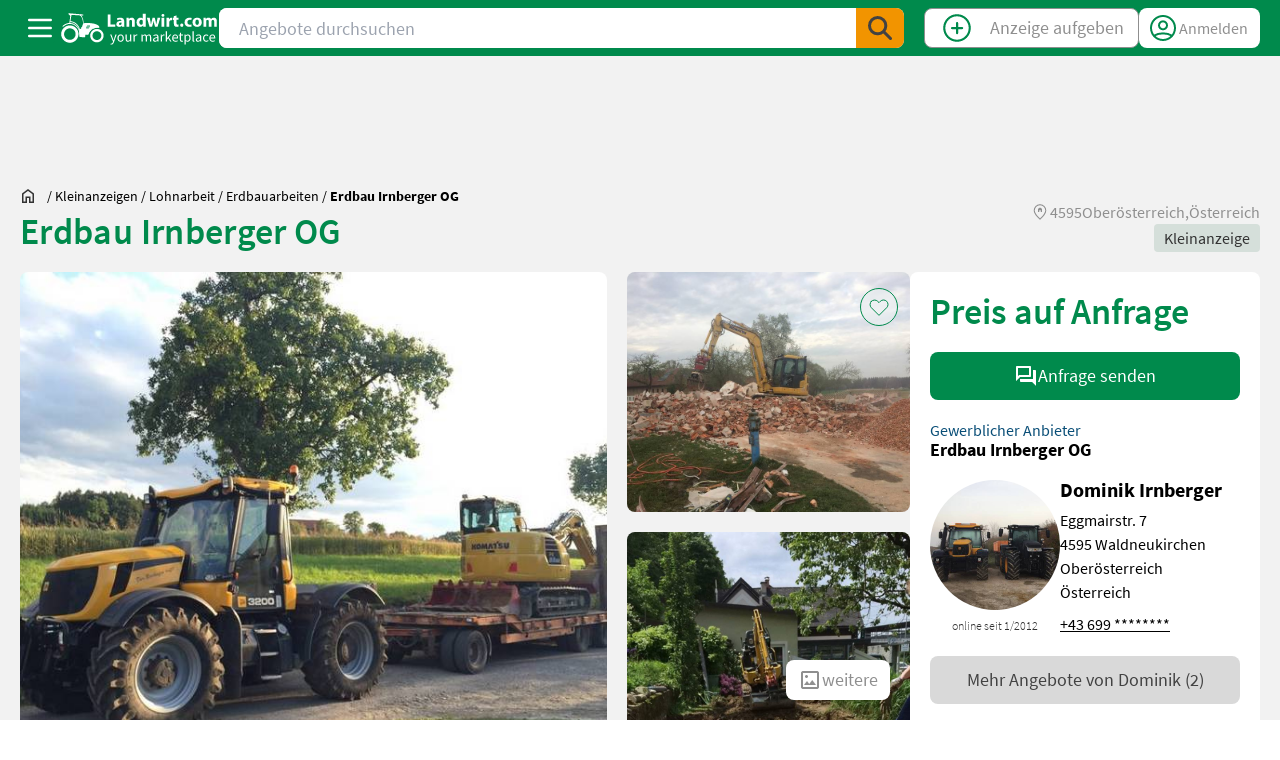

--- FILE ---
content_type: text/html;charset=utf-8
request_url: https://www.landwirt.com/kleinanzeigen/detail/erdbau-irnberger-og-884323
body_size: 56291
content:
<!DOCTYPE html><html  lang="de"><head><meta charset="utf-8"><meta name="viewport" content="width=device-width, initial-scale=1"><title>Erdbauarbeiten: Erdbau Irnberger OG kaufen · Landwirt.com</title><link rel="preconnect" href="https://cdn.snigelweb.com"><link rel="preconnect" href="https://bilder.landwirt.com" crossorigin><link rel="preconnect" href="https://static.landwirt.com" crossorigin><style> @font-face { font-family: "Source Sans Pro fallback"; src: local("Noto Sans"); size-adjust: 88.1857%; ascent-override: 111.5828%; descent-override: 30.9574%; line-gap-override: 0%; } @font-face { font-family: "Source Sans Pro fallback"; src: local("Arial"); size-adjust: 93.7639%; ascent-override: 104.9445%; descent-override: 29.1157%; line-gap-override: 0%; } @font-face { font-family: "Source Sans Pro fallback"; src: local("Helvetica Neue"); size-adjust: 92.8889%; ascent-override: 105.933%; descent-override: 29.39%; line-gap-override: 0%; } @font-face { font-family: "Source Sans Pro fallback"; src: local("Roboto"); size-adjust: 93.9697%; ascent-override: 104.7146%; descent-override: 29.0519%; line-gap-override: 0%; } @font-face { font-family: "Source Sans Pro fallback"; src: local("Segoe UI"); size-adjust: 94.2802%; ascent-override: 104.3698%; descent-override: 28.9562%; line-gap-override: 0%; } @font-face { font-family: "Source Sans Pro fallback"; src: local("Noto Sans"); size-adjust: 85.0211%; ascent-override: 115.736%; descent-override: 32.1097%; line-gap-override: 0%; } @font-face { font-family: "Source Sans Pro fallback"; src: local("Arial"); size-adjust: 90.3991%; ascent-override: 108.8506%; descent-override: 30.1994%; line-gap-override: 0%; } @font-face { font-family: "Source Sans Pro fallback"; src: local("Helvetica Neue"); size-adjust: 89.5556%; ascent-override: 109.8759%; descent-override: 30.4839%; line-gap-override: 0%; } @font-face { font-family: "Source Sans Pro fallback"; src: local("Roboto"); size-adjust: 90.5976%; ascent-override: 108.6122%; descent-override: 30.1333%; line-gap-override: 0%; } @font-face { font-family: "Source Sans Pro fallback"; src: local("Segoe UI"); size-adjust: 90.8969%; ascent-override: 108.2545%; descent-override: 30.034%; line-gap-override: 0%; } @font-face { font-family: "Source Sans Pro fallback"; src: local("Noto Sans"); size-adjust: 90.9283%; ascent-override: 108.2172%; descent-override: 30.0237%; line-gap-override: 0%; } @font-face { font-family: "Source Sans Pro fallback"; src: local("Arial"); size-adjust: 96.68%; ascent-override: 101.7791%; descent-override: 28.2375%; line-gap-override: 0%; } @font-face { font-family: "Source Sans Pro fallback"; src: local("Helvetica Neue"); size-adjust: 95.7778%; ascent-override: 102.7378%; descent-override: 28.5035%; line-gap-override: 0%; } @font-face { font-family: "Source Sans Pro fallback"; src: local("Roboto"); size-adjust: 96.8922%; ascent-override: 101.5562%; descent-override: 28.1756%; line-gap-override: 0%; } @font-face { font-family: "Source Sans Pro fallback"; src: local("Segoe UI"); size-adjust: 97.2123%; ascent-override: 101.2217%; descent-override: 28.0829%; line-gap-override: 0%; } @font-face { font-family: "Source Sans Pro fallback"; src: local("Noto Sans"); size-adjust: 93.4599%; ascent-override: 105.2858%; descent-override: 29.2104%; line-gap-override: 0%; } @font-face { font-family: "Source Sans Pro fallback"; src: local("Arial"); size-adjust: 99.3717%; ascent-override: 99.0221%; descent-override: 27.4726%; line-gap-override: 0%; } @font-face { font-family: "Source Sans Pro fallback"; src: local("Helvetica Neue"); size-adjust: 98.4444%; ascent-override: 99.9549%; descent-override: 27.7314%; line-gap-override: 0%; } @font-face { font-family: "Source Sans Pro fallback"; src: local("Roboto"); size-adjust: 99.5899%; ascent-override: 98.8052%; descent-override: 27.4124%; line-gap-override: 0%; } @font-face { font-family: "Source Sans Pro fallback"; src: local("Segoe UI"); size-adjust: 99.9189%; ascent-override: 98.4798%; descent-override: 27.3221%; line-gap-override: 0%; } @font-face { font-family: "Source Sans Pro fallback"; src: local("Noto Sans"); size-adjust: 85.865%; ascent-override: 114.5985%; descent-override: 31.7941%; line-gap-override: 0%; } @font-face { font-family: "Source Sans Pro fallback"; src: local("Arial"); size-adjust: 91.2964%; ascent-override: 107.7808%; descent-override: 29.9026%; line-gap-override: 0%; } @font-face { font-family: "Source Sans Pro fallback"; src: local("Helvetica Neue"); size-adjust: 90.4444%; ascent-override: 108.7961%; descent-override: 30.1843%; line-gap-override: 0%; } @font-face { font-family: "Source Sans Pro fallback"; src: local("Roboto"); size-adjust: 91.4968%; ascent-override: 107.5447%; descent-override: 29.8371%; line-gap-override: 0%; } @font-face { font-family: "Source Sans Pro fallback"; src: local("Segoe UI"); size-adjust: 91.7991%; ascent-override: 107.1906%; descent-override: 29.7388%; line-gap-override: 0%; } </style><style>html{overflow-y:scroll}</style><style>.animateDropdown-enter-active[data-v-b06f9df2],.animateDropdown-leave-active[data-v-b06f9df2]{max-height:900px;opacity:1;transition:all .15s}.animateDropdown-enter[data-v-b06f9df2],.animateDropdown-leave-to[data-v-b06f9df2]{max-height:0;opacity:0}</style><style>.cls-1[data-v-5de840d9]{fill:#fff}.cls-2[data-v-5de840d9]{fill:#00894c}</style><style>#languageSelect[data-v-a50b0698]{-webkit-appearance:none;-moz-appearance:none;appearance:none;background-image:url("data:image/svg+xml;charset=utf-8,%3Csvg xmlns='http://www.w3.org/2000/svg' fill='none' stroke='currentColor' stroke-width='2' class='h-6 w-6' viewBox='0 0 24 24'%3E%3Cpath stroke-linecap='round' stroke-linejoin='round' d='m19 9-7 7-7-7'/%3E%3C/svg%3E");background-position:100%;background-repeat:no-repeat;background-size:24px}</style><style>.cls-1[data-v-4526d7ae],.cls-3[data-v-4526d7ae]{fill:#fff}.cls-3[data-v-4526d7ae]{font-family:"MyriadPro-Bold,&quot;Myriad Pro&quot;";font-size:31.02px}.cls-9[data-v-4526d7ae]{fill:#008a4c}.cls-10[data-v-4526d7ae]{fill:none}</style><style>.gallery[data-v-3955cd95]{grid-template-columns:1fr}@media screen and (max-width:639px){.max-h-m[data-v-3955cd95]{max-height:396px!important;min-height:396px!important}.max-h-svg[data-v-3955cd95]{max-height:200px!important;min-height:200px!important}.bagges-top[data-v-3955cd95]{top:var(--ec2f1a32)!important}}@media screen and (min-width:640px)and (max-width:1024px){.bagges-top[data-v-3955cd95]{top:var(--ec2f1a32)}}</style><style>:root{--f-button-width:40px;--f-button-height:40px;--f-button-border:0;--f-button-border-radius:0;--f-button-color:#374151;--f-button-bg:#f8f8f8;--f-button-shadow:none;--f-button-transition:all .15s ease;--f-button-transform:none;--f-button-outline-width:1px;--f-button-outline-color:rgba(0,0,0,.7);--f-button-svg-width:20px;--f-button-svg-height:20px;--f-button-svg-stroke-width:1.5;--f-button-svg-fill:none;--f-button-svg-filter:none;--f-button-svg-opacity:1;--f-button-svg-disabled-opacity:.5;--f-button-svg-transition:opacity .15s ease;--f-button-svg-transform:none}.f-button{align-items:center;-webkit-backdrop-filter:var(--f-button-backdrop-filter);backdrop-filter:var(--f-button-backdrop-filter);background:var(--f-button-bg);border:var(--f-button-border);border-radius:var(--f-button-border-radius);box-shadow:var(--f-button-shadow);box-sizing:content-box;color:var(--f-button-color);cursor:pointer;display:flex;height:var(--f-button-height);justify-content:center;margin:0;overflow:hidden;padding:0;pointer-events:all;position:relative;transform:var(--f-button-transform);transition:var(--f-button-transition);width:var(--f-button-width)}@media(hover:hover){.f-button:hover:not([aria-disabled]){background-color:var(--f-button-hover-bg,var(--f-button-bg));color:var(--f-button-hover-color,var(--f-button-color))}}.f-button:active:not([aria-disabled]){background-color:var(--f-button-active-bg,var(--f-button-hover-bg,var(--f-button-bg)));color:var(--f-button-active-color,var(--f-button-hover-color,var(--f-button-color)))}.f-button:focus{outline:none}.f-button:focus-visible{outline:var(--f-button-outline-width) solid var(--f-button-outline-color);outline-offset:var(--f-button-outline-offset)}.f-button svg{fill:var(--f-button-svg-fill);filter:var(--f-button-svg-filter);height:var(--f-button-svg-height);opacity:var(--f-button-svg-opacity,1);pointer-events:none;stroke:currentColor;stroke-linecap:round;stroke-linejoin:round;stroke-width:var(--f-button-svg-stroke-width);transform:var(--f-button-svg-transform);transition:var(--f-button-svg-transition);width:var(--f-button-svg-width)}.f-button[aria-disabled]{cursor:default}.f-button[aria-disabled] svg{opacity:var(--f-button-svg-disabled-opacity)}[data-panzoom-action=toggleFS] g:first-child{display:flex}.in-fullscreen [data-panzoom-action=toggleFS] g:first-child,[data-panzoom-action=toggleFS] g:last-child{display:none}.in-fullscreen [data-panzoom-action=toggleFS] g:last-child,[data-autoplay-action=toggle] svg g:first-child{display:flex}.has-autoplay [data-autoplay-action=toggle] svg g:first-child,[data-autoplay-action=toggle] svg g:last-child{display:none}.has-autoplay [data-autoplay-action=toggle] svg g:last-child{display:flex}:fullscreen [data-fullscreen-action=toggle] svg [data-fullscreen-action=toggle] svg g:first-child{display:none}:fullscreen [data-fullscreen-action=toggle] svg [data-fullscreen-action=toggle] svg g:last-child{display:flex}:root{--f-spinner-color-1:rgba(0,0,0,.1);--f-spinner-color-2:rgba(17,24,28,.8);--f-spinner-width:50px;--f-spinner-height:50px;--f-spinner-border-radius:50%;--f-spinner-border-width:4px}.f-spinner{animation:f-spinner .75s linear infinite,f-fadeIn .2s ease .2s both;border:var(--f-spinner-border-width) solid var(--f-spinner-color-1);border-radius:var(--f-spinner-border-radius);border-top-color:var(--f-spinner-color-2);height:var(--f-spinner-height);left:50%;margin:0;padding:0;position:absolute;top:50%;translate:-50% -50%;width:var(--f-spinner-width)}@keyframes f-spinner{to{rotate:1turn}}.f-panzoom,.f-zoomable{align-items:center;display:flex;flex-direction:column;overflow:hidden;position:relative}.f-panzoom:after,.f-panzoom:before,.f-zoomable:after,.f-zoomable:before{content:"";display:block}.f-panzoom:not(.has-controls):before,.f-zoomable:not(.has-controls):before{margin-bottom:auto}.f-panzoom:after,.f-zoomable:after{margin-top:auto}.f-panzoom.in-fullscreen,.f-zoomable.in-fullscreen{aspect-ratio:unset!important;height:100%!important;left:0;margin:0!important;max-height:none!important;max-width:none!important;position:fixed;top:0;width:100%!important;z-index:9999}.f-panzoom__wrapper{max-height:100%;max-width:100%;min-height:0;min-width:0;position:relative}.f-panzoom__wrapper.will-zoom-out{cursor:zoom-out}.f-panzoom__wrapper.can-drag{cursor:move;cursor:grab}.f-panzoom__wrapper.will-zoom-in{cursor:zoom-in}.f-panzoom__wrapper.is-dragging{cursor:move;cursor:grabbing}.f-panzoom__wrapper.has-error{display:none}.f-panzoom__content{display:block;max-height:100%;max-width:100%;min-height:0;min-width:0}.f-panzoom__content.has-lazyerror,.f-panzoom__content.is-lazyloading{visibility:hidden}img.f-panzoom__content{height:auto;-o-object-fit:contain;object-fit:contain;transition:none;-webkit-user-select:none;-moz-user-select:none;user-select:none;vertical-align:top;width:auto}.f-panzoom__wrapper>.f-panzoom__content{visibility:hidden}.f-panzoom__viewport{display:block;height:100%;left:0;position:absolute;top:0;width:100%;z-index:40}.f-panzoom__viewport>.f-panzoom__content{height:100%;-o-object-fit:fill;object-fit:fill;width:100%}picture.f-panzoom__content img{height:auto;max-height:100%;-o-object-fit:contain;object-fit:contain;transition:none;vertical-align:top;width:100%}.f-panzoom__protected,picture.f-panzoom__content img{-webkit-user-select:none;-moz-user-select:none;user-select:none}.f-panzoom__protected{inset:0;position:absolute;z-index:1}html.with-panzoom-in-fullscreen{overflow:hidden}.f-fadeIn{animation:var(--f-transition-duration,.2s) var(--f-transition-easing,ease) var(--f-transition-delay,0s) both f-fadeIn;z-index:2}.f-fadeOut{animation:var(--f-transition-duration,.2s) var(--f-transition-easing,ease) var(--f-transition-delay,0s) both f-fadeOut;z-index:1}@keyframes f-fadeIn{0%{opacity:0}to{opacity:1}}@keyframes f-fadeOut{to{opacity:0}}.f-crossfadeIn{animation:var(--f-transition-duration,.2s) ease both f-crossfadeIn;z-index:2}.f-crossfadeOut{animation:calc(var(--f-transition-duration, .2s)*.2) ease calc(var(--f-transition-duration, .2s)*.8) both f-crossfadeOut;z-index:1}@keyframes f-crossfadeIn{0%{opacity:0}to{opacity:1}}@keyframes f-crossfadeOut{to{opacity:0}}.is-horizontal .f-slideIn.from-next{animation:var(--f-transition-duration,.85s) cubic-bezier(.16,1,.3,1) f-slideInNextX}.is-horizontal .f-slideIn.from-prev{animation:var(--f-transition-duration,.85s) cubic-bezier(.16,1,.3,1) f-slideInPrevX}.is-horizontal .f-slideOut.to-next{animation:var(--f-transition-duration,.85s) cubic-bezier(.16,1,.3,1) f-slideOutNextX}.is-horizontal .f-slideOut.to-prev{animation:var(--f-transition-duration,.85s) cubic-bezier(.16,1,.3,1) f-slideOutPrevX}@keyframes f-slideInPrevX{0%{transform:translate(calc(100% + var(--f-carousel-gap, 0)))}to{transform:translateZ(0)}}@keyframes f-slideInNextX{0%{transform:translate(calc(-100% - var(--f-carousel-gap, 0)))}to{transform:translateZ(0)}}@keyframes f-slideOutNextX{to{transform:translate(calc(-100% - var(--f-carousel-gap, 0)))}}@keyframes f-slideOutPrevX{to{transform:translate(calc(100% + var(--f-carousel-gap, 0)))}}.is-vertical .f-slideIn.from-next{animation:var(--f-transition-duration,.85s) cubic-bezier(.16,1,.3,1) f-slideInNextY}.is-vertical .f-slideIn.from-prev{animation:var(--f-transition-duration,.85s) cubic-bezier(.16,1,.3,1) f-slideInPrevY}.is-vertical .f-slideOut.to-next{animation:var(--f-transition-duration,.85s) cubic-bezier(.16,1,.3,1) f-slideOutNextY}.is-vertical .f-slideOut.to-prev{animation:var(--f-transition-duration,.85s) cubic-bezier(.16,1,.3,1) f-slideOutPrevY}@keyframes f-slideInPrevY{0%{transform:translateY(calc(100% + var(--f-carousel-gap, 0)))}to{transform:translateZ(0)}}@keyframes f-slideInNextY{0%{transform:translateY(calc(-100% - var(--f-carousel-gap, 0)))}to{transform:translateZ(0)}}@keyframes f-slideOutNextY{to{transform:translateY(calc(-100% - var(--f-carousel-gap, 0)))}}@keyframes f-slideOutPrevY{to{transform:translateY(calc(100% + var(--f-carousel-gap, 0)))}}.f-zoomInUp{animation:var(--f-transition-duration,.3s) ease both f-zoomInUp}.f-zoomOutDown{animation:var(--f-transition-duration,.3s) ease both f-zoomOutDown}@keyframes f-zoomInUp{0%{opacity:var(--f-zoomInUp-opacity,0);transform:scale(var(--f-zoomInUp-scale,.975)) translate3d(var(--f-zoomInUp-x,0),var(--f-zoomInUp-y,16px),0)}to{opacity:1;transform:scale(1) translateZ(0)}}@keyframes f-zoomOutDown{to{opacity:0;transform:scale(var(--f-zoomOutDown-scale,.975)) translate3d(var(--f-zoomOutDown-x,0),var(--f-zoomOutDown-y,16px),0)}}.f-throwOutUp{animation:var(--f-throwOutUp-duration,.2s) ease-out both f-throwOutUp}.f-throwOutDown{animation:var(--f-throwOutDown-duration,.2s) ease-out both f-throwOutDown}@keyframes f-throwOutUp{to{opacity:0;transform:translate3d(0,calc(var(--f-throwOutUp-y, 150px)*-1),0)}}@keyframes f-throwOutDown{to{opacity:0;transform:translate3d(0,var(--f-throwOutDown-y,150px),0)}}.has-gmap .f-html,.has-iframe .f-html,.has-pdf .f-html{height:100%;min-height:1px;overflow:visible;width:100%}.has-gmap .f-html,.has-pdf .f-html{padding:0}.f-html{background:var(--f-html-bg);box-sizing:border-box;color:var(--f-html-color,currentColor);margin:var(--f-html-margin,0);padding:var(--f-html-padding,2rem);position:relative}.f-html.is-error{text-align:center}.f-iframe{border:0;display:block;height:100%;margin:0;width:100%}.f-caption{align-self:center;background:var(--f-caption-bg);color:var(--f-caption-color);flex-shrink:0;line-height:var(--f-caption-line-height);font:var(--f-caption-font);margin:var(--f-caption-margin);max-height:calc(80vh - 100px);max-width:100%;overflow:auto;overflow-wrap:anywhere;padding:var(--f-caption-padding,16px 8px)}.has-html5video .f-html,.has-vimeo .f-html,.has-youtube .f-html{aspect-ratio:var(--f-video-aspect-ratio);background:var(--f-video-bg,rgba(0,0,0,.9));height:100%;max-height:var(--f-video-height,540px);max-width:var(--f-video-width,960px);min-height:1px;overflow:visible;padding:0;width:100%}.f-html5video{background:transparent;border:0;display:block;height:100%;width:100%}.f-button.is-arrow{--f-button-width:var(--f-arrow-width,46px);--f-button-height:var(--f-arrow-height,46px);--f-button-svg-width:var(--f-arrow-svg-width,24px);--f-button-svg-height:var(--f-arrow-svg-height,24px);--f-button-svg-stroke-width:var(--f-arrow-svg-stroke-width,1.75);--f-button-border-radius:var(--f-arrow-border-radius,unset);--f-button-bg:var(--f-arrow-bg,transparent);--f-button-hover-bg:var(--f-arrow-hover-bg,var(--f-arrow-bg));--f-button-active-bg:var(--f-arrow-active-bg,var(--f-arrow-hover-bg));--f-button-shadow:var(--f-arrow-shadow);--f-button-color:var(--f-arrow-color);--f-button-hover-color:var(--f-arrow-hover-color,var(--f-arrow-color));--f-button-active-color:var( --f-arrow-active-color,var(--f-arrow-hover-color) );overflow:visible}.f-button.is-arrow.is-next,.f-button.is-arrow.is-prev{position:absolute;transform:translate(0);z-index:20}.is-horizontal .f-button.is-arrow.is-next,.is-horizontal .f-button.is-arrow.is-prev{inset:50% auto auto;transform:translateY(-50%)}.is-horizontal.is-ltr .f-button.is-arrow.is-prev{left:var(--f-arrow-pos,0)}.is-horizontal.is-ltr .f-button.is-arrow.is-next{right:var(--f-arrow-pos,0)}.is-horizontal.is-rtl .f-button.is-arrow.is-prev{right:var(--f-arrow-pos,0);transform:translateY(-50%) rotateY(180deg)}.is-horizontal.is-rtl .f-button.is-arrow.is-next{left:var(--f-arrow-pos,0);transform:translateY(-50%) rotateY(180deg)}.is-vertical.is-ltr .f-button.is-arrow.is-prev,.is-vertical.is-rtl .f-button.is-arrow.is-prev{bottom:auto;left:50%;right:auto;top:var(--f-arrow-pos,0);transform:translate(-50%)}.is-vertical.is-ltr .f-button.is-arrow.is-next,.is-vertical.is-rtl .f-button.is-arrow.is-next{bottom:var(--f-arrow-pos,0);left:50%;right:auto;top:auto;transform:translate(-50%)}.is-vertical .f-button.is-arrow.is-next svg,.is-vertical .f-button.is-arrow.is-prev svg{transform:rotate(90deg)}.f-carousel__toolbar{-webkit-backdrop-filter:var(--f-toolbar-backdrop-filter);backdrop-filter:var(--f-toolbar-backdrop-filter);background:var(--f-toolbar-bg,none);box-shadow:var(--f-toolbar-shadow,none);color:var(--f-toolbar-color,currentColor);display:grid;font-family:var(--f-toolbar-font,-apple-system,BlinkMacSystemFont,"Segoe UI Adjusted","Segoe UI","Liberation Sans",sans-serif);font-size:var(--f-toolbar-font-size,17px);font-variant-numeric:tabular-nums;font-weight:var(--f-toolbar-font-weight,inherit);grid-template-columns:1fr auto 1fr;line-height:var(--f-toolbar-line-height);margin:var(--f-toolbar-margin,0);padding:var(--f-toolbar-padding,8px);position:relative;text-align:center;text-shadow:var(--f-toolbar-text-shadow);z-index:20;-webkit-font-smoothing:subpixel-antialiased;pointer-events:none;white-space:nowrap}.f-carousel__toolbar.is-absolute{left:0;position:absolute;right:0;top:0}.f-carousel__toolbar .f-button:focus-visible{position:relative;z-index:1}.f-carousel__toolbar__column{align-content:flex-start;display:flex;flex-direction:row;flex-wrap:wrap;gap:var(--f-toolbar-gap,0)}.f-carousel__toolbar__column.is-left{display:flex;justify-content:flex-start;justify-self:flex-start}.f-carousel__toolbar__column.is-middle{display:flex;justify-content:center}.f-carousel__toolbar__column.is-right{display:flex;flex-flow:nowrap;justify-content:flex-end;justify-self:flex-end}.f-carousel__toolbar__column{pointer-events:none}.f-carousel__toolbar__column>*{pointer-events:all}.f-counter{background:var(--f-counter-bg);border-radius:var(--f-counter-border-radius);cursor:default;display:flex;flex-direction:row;line-height:var(--f-counter-line-height);margin:var(--f-counter-margin,0);padding:var(--f-counter-padding,4px);position:relative;-webkit-user-select:none;-moz-user-select:none;user-select:none}.f-counter span{padding:0 var(--f-counter-gap,4px)}:root{--f-thumbs-gap:8px;--f-thumbs-margin:0;--f-thumbs-padding-x:8px;--f-thumbs-padding-y:8px;--f-thumbs-bg:transparent;--f-thumbs-transition:max-height .3s ease,max-width .3s ease,padding .3s ease;--f-thumbs-z-index:1;--f-thumbs-viewport-padding-x:0px;--f-thumbs-viewport-padding-y:0px;--f-thumb-width:94px;--f-thumb-height:76px;--f-thumb-clip-width:46px;--f-thumb-extra-gap:16px;--f-thumb-opacity:1;--f-thumb-transition:opacity .3s ease,transform .15s ease;--f-thumb-border:none;--f-thumb-border-radius:4px;--f-thumb-shadow:none;--f-thumb-bg:linear-gradient(rgba(0,0,0,.1),rgba(0,0,0,.05));--f-thumb-focus-shadow:inset 0 0 0 .8px #222,inset 0 0 0 2.25px #fff;--f-thumb-selected-shadow:inset 0 0 0 .8px #222,inset 0 0 0 2.25px #fff;--f-thumb-border-transition:all .1s ease;--f-thumb-img-width:100%;--f-thumb-img-height:100%;--f-thumb-img-fit:cover;--f-thumb-img-position:50% 20%}.f-thumbs{--f-carousel-slide-width:var(--f-thumb-width);--f-carousel-slide-height:var(--f-thumb-height);--f-carousel-gap:var(--f-thumbs-gap);background:var(--f-thumbs-bg);box-sizing:border-box;flex-shrink:0;margin:var(--f-thumbs-margin);overflow:hidden;padding:var(--f-thumbs-padding-y) var(--f-thumbs-padding-x);position:relative;-webkit-tap-highlight-color:transparent;transition:var(--f-thumbs-transition);-webkit-user-select:none;-moz-user-select:none;user-select:none;z-index:var(--f-thumbs-z-index)}.f-thumbs.is-horizontal{max-height:calc(var(--f-carousel-slide-height) + var(--f-thumbs-padding-y)*2)}.f-thumbs.is-horizontal.is-hidden{max-height:0;--f-thumbs-padding-y:0}.f-thumbs.is-vertical{max-width:calc(var(--f-carousel-slide-width) + var(--f-thumbs-padding-x)*2)}.f-thumbs.is-vertical.is-hidden{max-width:0;--f-thumbs-padding-x:0}.f-thumbs.is-scrollable.is-hidden{max-height:0;--f-thumbs-padding-y:0}.f-thumbs.is-ltr{direction:ltr}.f-thumbs.is-rtl{direction:rtl}.f-thumbs img{border-radius:inherit;color:transparent;display:block;height:var(--f-thumb-img-height);-o-object-fit:var(--f-thumb-img-fit);object-fit:var(--f-thumb-img-fit);-o-object-position:var(--f-thumb-img-position);object-position:var(--f-thumb-img-position);pointer-events:none;width:var(--f-thumb-img-width)}.f-thumbs img[data-lazy-src]{visibility:hidden}.f-thumbs img.has-lazyerror{display:none}.f-thumbs__viewport{display:grid;height:100%;padding:var(--f-thumbs-viewport-padding-y) var(--f-thumbs-viewport-padding-x)}.f-thumbs__slide,.f-thumbs__viewport{box-sizing:border-box;overflow:visible}.f-thumbs__slide{align-items:center;cursor:pointer;display:flex;flex-direction:column;grid-area:1/1;height:var(--f-carousel-slide-height);margin:0;padding:0;position:relative;width:var(--f-carousel-slide-width)}.f-thumbs__slide:hover button{opacity:var(--f-thumb-hover-opacity,1);transform:var(--f-thumb-hover-transform,none)}.f-thumbs__slide:hover button:after{border:var(--f-thumb-hover-border,none);box-shadow:var(--f-thumb-hover-shadow,var(--f-thumb-shadow))}.f-thumbs__slide button{all:unset;background:var(--f-thumb-bg);border-radius:var(--f-thumb-border-radius);display:block;height:100%;margin:auto;opacity:var(--f-thumb-opacity);outline:none;overflow:visible;padding:0;position:relative;transform:var(--f-thumb-transform);transition:var(--f-thumb-transition);width:100%}.f-thumbs__slide button:after{border:var(--f-thumb-border);border-radius:inherit;box-shadow:var(--f-thumb-shadow);content:"";inset:0;position:absolute;transition:var(--f-thumb-border-transition);z-index:1}.f-thumbs__slide button:focus-within{opacity:var(--f-thumb-focus-opacity,1);transform:var(--f-thumb-focus-transform,none)}.f-thumbs__slide button:focus-within:after{border:var(--f-thumb-focus-border,none);box-shadow:var(--f-thumb-focus-shadow,var(--f-thumb-shadow))}.f-thumbs__slide:active{opacity:var(--f-thumb-active-opacity,1);transform:var(--f-thumb-active-transform,none)}.f-thumbs__slide:active:after{border:var(--f-thumb-active-border,none);box-shadow:var(--f-thumb-active-shadow,var(--f-thumb-shadow))}.f-thumbs__slide.is-selected{z-index:2}.f-thumbs__slide.is-selected button{opacity:var(--f-thumb-selected-opacity,1);transform:var(--f-thumb-selected-transform,none)}.f-thumbs__slide.is-selected button:after{border:var(--f-thumb-selected-border,none);box-shadow:var(--f-thumb-selected-shadow,var(--f-thumb-shadow))}.f-thumbs.is-modern{--f-carousel-slide-width:calc(var(--f-thumb-clip-width) + var(--f-thumbs-gap));--f-carousel-slide-height:var(--f-thumb-height);--f-carousel-gap:0;--width-diff:calc(var(--f-thumb-width) - var(--f-thumb-clip-width))}.f-thumbs.is-modern .f-thumbs__viewport{margin-inline:calc((var(--f-carousel-slide-width) + var(--f-thumbs-padding-x))*-1);width:calc(100% + var(--f-carousel-slide-width)*2 + var(--f-thumbs-padding-x))}.f-thumbs.is-modern .f-thumbs__slide{--clip-shift:calc((var(--width-diff)*.5)*var(--progress));--clip-path:inset(0 var(--clip-shift) round var(--f-thumb-border-radius,0));left:var(--shift,0);overflow:visible;padding:0;transition:left var(--f-transition-duration) var(--f-transition-easing);will-change:left}.f-thumbs.is-modern .f-thumbs__slide button{border:none;box-shadow:none;clip-path:var(--clip-path);display:block;margin-inline:50%;transition:clip-path var(--f-transition-duration) var(--f-transition-easing),opacity var(--f-thumb-transition-duration,.2s) var(--f-thumb-transition-easing,ease);width:var(--f-thumb-width)}.f-thumbs.is-modern .f-thumbs__slide button:after{display:none}.f-thumbs.is-modern .f-thumbs__slide:focus:not(:focus-visible){outline:none}.f-thumbs.is-modern .f-thumbs__slide:focus-within:not(.is-selected) button:before{border:var(--f-thumb-focus-border,none);border-radius:inherit;bottom:0;box-shadow:var(--f-thumb-focus-shadow,none);content:"";left:var(--clip-shift);position:absolute;right:var(--clip-shift);top:0;transition:border var(--f-transition-duration) var(--f-transition-easing),box-shadow var(--f-transition-duration) var(--f-transition-easing);z-index:1}.f-thumbs.is-modern{--f-transition-duration:.25s;--f-transition-easing:ease-out}.f-thumbs.is-modern.is-syncing{--f-transition-duration:0s}.f-thumbs.is-scrollable .f-thumbs__viewport{display:grid;gap:var(--f-thumbs-gap);grid-auto-rows:var(--f-thumb-height);grid-template-columns:repeat(auto-fill,minmax(var(--f-thumb-width),1fr));overflow:auto;overscroll-behavior:contain;-webkit-user-select:none;-moz-user-select:none;user-select:none}.f-thumbs.is-scrollable .f-thumbs__viewport .f-thumbs__slide{cursor:pointer;display:block;grid-area:auto;height:var(--f-thumb-height);max-width:100%;outline:none;position:relative;width:var(--f-thumb-width)}:root{--f-progressbar-height:3px;--f-progressbar-color:var(--f-carousel-theme-color,#575ad6);--f-progressbar-opacity:1;--f-progressbar-z-index:30}.f-progressbar{animation-name:f-progressbar;animation-play-state:running;animation-timing-function:linear;background:var(--f-progressbar-color);height:var(--f-progressbar-height);left:0;opacity:var(--f-progressbar-opacity);pointer-events:none;position:absolute;right:0;top:0;transform:scaleX(0);transform-origin:0;-webkit-user-select:none;-moz-user-select:none;user-select:none;z-index:var(--f-progressbar-z-index)}.f-progressbar:empty{display:block}button>.f-progressbar{--f-progressbar-height:100%;--f-progressbar-opacity:.2}@keyframes f-progressbar{0%{transform:scaleX(0)}to{transform:scaleX(1)}}[data-fullscreen-action=toggle] svg g:first-child{display:flex}[data-fullscreen-action=toggle] svg g:last-child{display:none}:fullscreen [data-fullscreen-action=toggle] svg g:first-child{display:none}:fullscreen [data-fullscreen-action=toggle] svg g:last-child{display:flex}.in-fullscreen-mode>.f-carousel{flex:1;min-height:0!important;min-width:0!important}html.with-fancybox{overflow:visible;scroll-behavior:auto;width:auto}html.with-fancybox body.hide-scrollbar{margin-right:calc(var(--f-body-margin, 0px) + var(--f-scrollbar-compensate, 0px));overflow:hidden!important;overscroll-behavior-y:none;width:auto}.fancybox__dialog{background:transparent;border:0;height:100vh;inset:0;margin:0;max-height:unset;max-width:unset;overflow:hidden;overscroll-behavior:contain;padding:0;position:fixed;touch-action:none;width:100%;z-index:1050}.fancybox__dialog:focus{outline:none}.fancybox__dialog::backdrop{opacity:0}@supports (height:100dvh){.fancybox__dialog{height:100dvh}}.fancybox__dialog :empty{display:block}.fancybox__container{--fancybox-color:#dbdbdb;--fancybox-backdrop-bg:rgba(24,24,27,.95);--f-toolbar-margin:0;--f-toolbar-padding:8px;--f-toolbar-gap:0;--f-toolbar-color:#ddd;--f-toolbar-font-size:16px;--f-toolbar-font-weight:500;--f-toolbar-font:-apple-system,BlinkMacSystemFont,"Segoe UI Adjusted","Segoe UI","Liberation Sans",sans-serif;--f-toolbar-line-height:var(--f-button-height);--f-toolbar-text-shadow:1px 1px 1px rgba(0,0,0,.75);--f-toolbar-shadow:none;--f-toolbar-bg:none;--f-counter-margin:0;--f-counter-padding:0px 10px;--f-counter-gap:4px;--f-counter-line-height:var(--f-button-height);--f-carousel-gap:17px;--f-carousel-slide-width:100%;--f-carousel-slide-height:100%;--f-carousel-slide-padding:0;--f-carousel-slide-bg:unset;--f-html-color:#222;--f-html-bg:#fff;--f-error-color:#fff;--f-error-bg:#333;--f-caption-margin:0;--f-caption-padding:16px 8px;--f-caption-color:var(--fancybox-color,#dbdbdb);--f-caption-bg:transparent;--f-caption-font:inherit;--f-caption-line-height:1.375;--f-spinner-color-1:hsla(0,0%,100%,.2);--f-spinner-color-2:hsla(0,0%,100%,.8);--f-spinner-width:50px;--f-spinner-height:50px;--f-spinner-border-radius:50%;--f-spinner-border-width:4px;--f-progressbar-color:#fff;--f-button-width:46px;--f-button-height:46px;--f-button-color:#ddd;--f-button-hover-color:#fff;--f-button-outline-width:1px;--f-button-outline-color:hsla(0,0%,100%,.75);--f-button-outline-offset:0px;--f-button-bg:rgba(54,54,54,.75);--f-button-border:0;--f-button-border-radius:0;--f-button-shadow:none;--f-button-transition:all .2s ease;--f-button-transform:none;--f-button-svg-width:24px;--f-button-svg-height:24px;--f-button-svg-stroke-width:1.75;--f-button-svg-filter:drop-shadow(1px 1px 1px rgba(24,24,27,.01)),drop-shadow(1px 2px 1px rgba(24,24,27,.05));--f-button-svg-fill:none;--f-button-svg-disabled-opacity:.5;--f-arrow-pos:32px;--f-arrow-width:50px;--f-arrow-height:50px;--f-arrow-svg-width:24px;--f-arrow-svg-height:24px;--f-arrow-svg-stroke-width:2.5;--f-arrow-border-radius:50%;--f-arrow-bg:rgba(54,54,54,.65);--f-arrow-color:#ddd;--f-arrow-hover-color:#fff;--f-close-button-width:30px;--f-close-button-height:30px;--f-close-button-svg-width:24px;--f-close-button-svg-height:24px;--f-close-button-svg-stroke-width:1.75;--f-close-border-radius:4px;--f-close-button-color:#fff;--f-close-button-hover-color:#fff;--f-close-button-bg:transparent;--f-close-button-hover-bg:transparent;--f-close-button-active-bg:transparent;--f-thumbs-margin:0px;--f-thumbs-padding-x:8px;--f-thumbs-padding-y:8px;--f-thumbs-bg:none;--f-thumb-transition:all .2s ease;--f-thumb-width:94px;--f-thumb-height:76px;--f-thumb-opacity:1;--f-thumb-border:none;--f-thumb-shadow:none;--f-thumb-transform:none;--f-thumb-focus-opacity:1;--f-thumb-focus-border:none;--f-thumb-focus-shadow:inset 0 0 0 2px hsla(0,0%,100%,.65);--f-thumb-focus-transform:none;--f-thumb-hover-opacity:1;--f-thumb-hover-border:none;--f-thumb-hover-transform:none;--f-thumb-active-opacity:var(--f-thumb-hover-opacity);--f-thumb-active-border:var(--f-thumb-hover-border);--f-thumb-active-transform:var(--f-thumb-hover-transform);--f-thumb-selected-opacity:1;--f-thumb-selected-border:none;--f-thumb-selected-shadow:inset 0 0 0 2px #fff;--f-thumb-selected-transform:none;--f-scrollbar-width:7px;--f-scrollbar-track-bg:#444;--f-scrollbar-track-border-radius:10px;--f-scrollbar-track-shadow:inset 0 0 6px rgba(0,0,0,.2);--f-scrollbar-thumb-bg:#ddd;--f-scrollbar-thumb-border-radius:10px}.fancybox__container[theme=light]{--fancybox-color:#222;--fancybox-backdrop-bg:hsla(0,0%,100%,.97);--f-toolbar-color:var(--fancybox-color,#222);--f-toolbar-text-shadow:none;--f-toolbar-font-weight:400;--f-html-color:var(--fancybox-color,#222);--f-html-bg:#fff;--f-error-color:#555;--f-error-bg:#fff;--f-video-bg:#fff;--f-caption-color:#333;--f-spinner-color-1:rgba(0,0,0,.2);--f-spinner-color-2:rgba(0,0,0,.8);--f-spinner-border-width:3.5px;--f-progressbar-color:#6f6f74;--f-button-color:#333;--f-button-hover-color:#000;--f-button-outline-color:rgba(0,0,0,.85);--f-button-bg:hsla(0,0%,100%,.85);--f-button-svg-stroke-width:1.3;--f-button-svg-filter:none;--f-arrow-bg:hsla(0,0%,100%,.85);--f-arrow-color:#333;--f-arrow-hover-color:#000;--f-arrow-svg-stroke-width:1.3;--f-close-button-color:#555;--f-close-button-hover-color:#000;--f-thumb-bg:linear-gradient(#ebeff2,#e2e8f0);--f-thumb-focus-shadow:0 0 0 1.8px #fff,0px 0px 0px 2.25px #888;--f-thumb-selected-shadow:0 0 0 1.8px #fff,0px 0px 0px 2.25px #000;--f-scrollbar-track-bg:#ddd;--f-scrollbar-thumb-bg:#444}.fancybox__container{display:flex;flex-direction:column;inset:0;overflow:hidden;position:absolute}.fancybox__container:focus{outline:none}.fancybox__container.has-vertical-thumbs{flex-direction:row-reverse}.fancybox__container.has-vertical-thumbs:not(.is-closing) .fancybox__viewport{overflow-x:clip;overflow-y:visible}.fancybox__container .fancybox__carousel>.fancybox__viewport>.fancybox__slide.is-selected>:not(.f-html,.f-panzoom__wrapper,.f-spinner),.fancybox__container .fancybox__carousel>.fancybox__viewport>.fancybox__slide:not(.is-selected),.fancybox__container .fancybox__carousel>:not(.fancybox__viewport),.fancybox__container>:not(.fancybox__carousel){opacity:var(--f-drag-opacity,1)}.fancybox__container:not(.is-ready,.is-hiding){visibility:hidden}.fancybox__container.is-revealing .fancybox__carousel>.fancybox__viewport>.fancybox__slide.is-selected>:not(.f-html,.f-panzoom__wrapper,.f-spinner),.fancybox__container.is-revealing .fancybox__carousel>.fancybox__viewport>.fancybox__slide:not(.is-selected),.fancybox__container.is-revealing .fancybox__carousel>:not(.fancybox__viewport),.fancybox__container.is-revealing>:not(.fancybox__carousel){animation:var(--f-interface-enter-duration,.35s) ease none f-fadeIn}.fancybox__container.is-hiding .fancybox__carousel>.fancybox__viewport>.fancybox__slide.is-selected>:not(.f-html,.f-panzoom__wrapper),.fancybox__container.is-hiding .fancybox__carousel>:not(.fancybox__viewport),.fancybox__container.is-hiding>:not(.fancybox__carousel){animation:var(--f-interface-exit-duration,.35s) ease forwards f-fadeOut}.fancybox__container.is-hiding .fancybox__carousel .fancybox__slide:not(.is-selected){opacity:0}.fancybox__container.is-hiding{pointer-events:none}.fancybox__container.is-idle .f-carousel__toolbar{opacity:0;pointer-events:none}.fancybox__container.is-idle .f-button.is-arrow{opacity:0}.fancybox__container.is-idle.is-ready .f-carousel__toolbar{animation:f-fadeOut .15s ease-out both;pointer-events:none}.fancybox__container.is-idle.is-ready .f-button.is-arrow{animation:f-fadeOut .15s ease-out both}.fancybox__backdrop{background:var(--fancybox-backdrop-bg);inset:0;position:fixed;z-index:-1}.fancybox__carousel{display:flex;flex:1;flex-direction:column;min-height:0;min-width:0;overflow-x:clip;overflow-y:visible;position:relative;z-index:10}.fancybox__carousel.is-vertical{--f-carousel-slide-height:100%}.fancybox__carousel.is-ltr{direction:ltr}.fancybox__carousel.is-rtl{direction:rtl}.fancybox__carousel>.f-button.is-arrow:before{content:"";inset:-30px;position:absolute;z-index:1}.fancybox__viewport{display:grid;flex:1;min-height:0;min-width:0;overflow:visible;position:relative;transform:translate3d(0,var(--f-drag-offset,0),0)}.fancybox__viewport.is-draggable{cursor:move;cursor:grab}.fancybox__viewport.is-dragging{cursor:move;cursor:grabbing}.fancybox__viewport [contenteditable],.fancybox__viewport [data-selectable]{cursor:auto}.fancybox__slide{align-items:center;backface-visibility:hidden;background:var(--f-carousel-slide-bg);box-sizing:border-box;display:flex;flex-direction:column;grid-area:1/1;height:var(--f-carousel-slide-height);margin:0;max-width:100%;min-height:0;min-width:0;padding:var(--f-carousel-slide-padding);position:relative;transform:translateZ(0);width:var(--f-carousel-slide-width);will-change:transform}.fancybox__slide:after,.fancybox__slide:before{content:"";display:block}.fancybox__slide:before{margin-bottom:auto}.fancybox__slide:after{margin-top:auto}.fancybox__slide.is-selected{z-index:1}.fancybox__slide.f-zoomable{overflow:visible}.fancybox__slide.has-error{--f-html-color:var(--f-error-color,--f-html-color);--f-html-bg:var(--f-error-bg,--f-html-bg)}.fancybox__slide.has-html{overflow:auto;padding:8px}.fancybox__slide.has-close-btn{padding-top:34px}.fancybox__slide.has-controls:before{margin:0}.fancybox__slide .f-spinner{cursor:pointer}.fancybox__container.is-closing .f-caption,.fancybox__slide.is-loading .f-caption{visibility:hidden}.fancybox__container.is-closing .fancybox__carousel{overflow:visible}.f-button.is-close-button{--f-button-width:var(--f-close-button-width);--f-button-height:var(--f-close-button-height);--f-button-border-radius:var(--f-close-border-radius);--f-button-color:var(--f-close-button-color);--f-button-hover-color:var(--f-close-button-hover-color);--f-button-bg:var(--f-close-button-bg);--f-button-hover-bg:var(--f-close-button-hover-bg);--f-button-active-bg:var(--f-close-button-active-bg);--f-button-svg-width:var(--f-close-button-svg-width);--f-button-svg-height:var(--f-close-button-svg-height);--f-button-svg-stroke-width:var(--f-close-button-svg-stroke-width);position:absolute;right:0;top:calc((var(--f-button-height) + 2px)*-1);z-index:40}.fancybox__thumbs{flex:0 1 100%}.fancybox__thumbs.is-scrollable{--f-thumbs-cols:1;--f-thumbs-gap:8px;--f-thumbs-transition:none;--f-thumbs-padding-x:4px;--f-thumbs-padding-y:8px;--f-thumbs-viewport-padding-x:4px;--f-thumbs-viewport-padding-y:0px;max-width:calc(var(--f-thumb-width)*var(--f-thumbs-cols) + var(--f-thumbs-gap)*(var(--f-thumbs-cols) - 1) + var(--f-thumbs-padding-x)*2 + var(--f-thumbs-viewport-padding-x)*2)}.fancybox__thumbs.is-scrollable ::-webkit-scrollbar{width:var(--f-scrollbar-width)}.fancybox__thumbs.is-scrollable ::-webkit-scrollbar-track{background:var(--f-scrollbar-track-bg);border-radius:var(--f-scrollbar-track-border-radius);box-shadow:var(--f-scrollbar-track-shadow)}.fancybox__thumbs.is-scrollable ::-webkit-scrollbar-thumb{background:var(--f-scrollbar-thumb-bg);border-radius:var(--f-scrollbar-thumb-border-radius)}.fancybox__thumbs.is-scrollable.is-hidden{max-width:0;--f-thumbs-padding-x:0;max-height:unset;--f-thumbs-padding-y:unset}.fancybox__thumbs.is-scrollable .f-thumbs__viewport{grid-template-columns:repeat(auto-fill,calc((100% - var(--f-thumbs-gap)*(var(--f-thumbs-cols) - 1))/var(--f-thumbs-cols)))!important;overflow-x:hidden!important}</style><style>.fancybox__thumbs .carousel__slide .fancybox__thumb:after{border-color:#008a4c;border-width:3.5px}.fancybox__progress{background-color:#008a4c}.nuxt-picture img{display:block;height:100%;-o-object-fit:cover;object-fit:cover;width:100%}@media screen and (min-width:640px){.nuxt-picture img{border-radius:8px}}</style><style>.slide-enter-active[data-v-fcd8bb85],.slide-leave-active[data-v-fcd8bb85]{overflow:hidden;transition:all .3s ease}.slide-enter-from[data-v-fcd8bb85],.slide-leave-to[data-v-fcd8bb85]{max-height:0;opacity:0}.slide-enter-to[data-v-fcd8bb85],.slide-leave-from[data-v-fcd8bb85]{max-height:500px;opacity:1}</style><style>.flag[data-v-c15c2f9f]{background-image:var(--v78e6ee7c);background-position:50%;background-repeat:no-repeat;background-size:contain;display:inline-block;height:11px;width:15px}.bg-create-clsf[data-v-c15c2f9f]{background:var(--hg_form,linear-gradient(0deg,rgba(0,0,0,.05) 0,rgba(0,0,0,.05) 100%),#fff)}</style><style>.nuxt-image-slider{max-height:190px}.nuxt-image-slider,.nuxt-image-slider img{border-top-left-radius:8px;border-top-right-radius:8px;height:190px;-o-object-fit:cover;object-fit:cover;width:100%}.nuxt-image-slider img{display:block}.list-view.nuxt-image-slider,.list-view.nuxt-image-slider img{border-bottom-left-radius:8px;border-top-right-radius:0;height:100%;min-height:150px}.desktop-list-view.nuxt-image-slider,.desktop-list-view.nuxt-image-slider img{border-bottom-left-radius:8px;border-top-right-radius:0;height:245px;max-height:245px}.nuxt-image-slider-search img{height:190px}</style><link rel="stylesheet" href="/_nuxt/entry.DWOC88Uw.css" crossorigin><link rel="stylesheet" href="/_nuxt/_slug_-_id_.Bh2RgPpH.css" crossorigin><link rel="stylesheet" href="/_nuxt/swiper.BVTPDLrX.css" crossorigin><link rel="preload" href="/fonts/SourceSansPro-Light.ttf.woff2" as="font" type="font/woff2" crossorigin="anonymous"><link rel="preload" href="/fonts/SourceSansPro-Regular.ttf.woff2" as="font" type="font/woff2" crossorigin="anonymous"><link rel="preload" href="/fonts/SourceSansPro-Semibold.ttf.woff2" as="font" type="font/woff2" crossorigin="anonymous"><link rel="preload" href="/fonts/SourceSansPro-Bold.ttf.woff2" as="font" type="font/woff2" crossorigin="anonymous"><link rel="preload" href="/fonts/SourceSansPro-It.ttf.woff2" as="font" type="font/woff2" crossorigin="anonymous"><link rel="preload" as="image" href="https://bilder.landwirt.com/0218/18598952db8f9f382af77c1204e19553.jpg" fetchpriority="high"><link rel="modulepreload" as="script" crossorigin href="/_nuxt/C8zTFVnT.js"><link rel="modulepreload" as="script" crossorigin href="/_nuxt/Gy8CdO3Z.js"><link rel="modulepreload" as="script" crossorigin href="/_nuxt/BoXi5gPo.js"><link rel="modulepreload" as="script" crossorigin href="/_nuxt/C1KLAHtE.js"><link rel="modulepreload" as="script" crossorigin href="/_nuxt/C1jVn0p7.js"><link rel="modulepreload" as="script" crossorigin href="/_nuxt/DUUHfDAp.js"><link rel="modulepreload" as="script" crossorigin href="/_nuxt/B1mM2jUT.js"><link rel="modulepreload" as="script" crossorigin href="/_nuxt/DsinMoSn.js"><link rel="modulepreload" as="script" crossorigin href="/_nuxt/DbbA3Rvc.js"><link rel="modulepreload" as="script" crossorigin href="/_nuxt/DEuWeJLS.js"><link rel="modulepreload" as="script" crossorigin href="/_nuxt/DJt3k_TX.js"><link rel="modulepreload" as="script" crossorigin href="/_nuxt/DCx5kQeI.js"><link rel="modulepreload" as="script" crossorigin href="/_nuxt/D-Kp5-jn.js"><link rel="modulepreload" as="script" crossorigin href="/_nuxt/DSpD073Y.js"><link rel="modulepreload" as="script" crossorigin href="/_nuxt/CUBUqnXh.js"><link rel="modulepreload" as="script" crossorigin href="/_nuxt/yN-kKbTC.js"><link rel="modulepreload" as="script" crossorigin href="/_nuxt/D8BxKcU0.js"><link rel="modulepreload" as="script" crossorigin href="/_nuxt/CHPbcFhc.js"><link rel="modulepreload" as="script" crossorigin href="/_nuxt/DTzDHt10.js"><link rel="modulepreload" as="script" crossorigin href="/_nuxt/BDNujVp1.js"><link rel="modulepreload" as="script" crossorigin href="/_nuxt/C1EDMxBs.js"><link rel="modulepreload" as="script" crossorigin href="/_nuxt/D_z4B6na.js"><link rel="modulepreload" as="script" crossorigin href="/_nuxt/C_4XAIv6.js"><link rel="modulepreload" as="script" crossorigin href="/_nuxt/0MSnTsLG.js"><link rel="modulepreload" as="script" crossorigin href="/_nuxt/VdaoN0QS.js"><link rel="modulepreload" as="script" crossorigin href="/_nuxt/lrSXpEkR.js"><link rel="modulepreload" as="script" crossorigin href="/_nuxt/Df-5g0ke.js"><link rel="modulepreload" as="script" crossorigin href="/_nuxt/CqC28m8g.js"><link rel="modulepreload" as="script" crossorigin href="/_nuxt/DzqJielr.js"><link rel="modulepreload" as="script" crossorigin href="/_nuxt/Ce-iPJVj.js"><link rel="modulepreload" as="script" crossorigin href="/_nuxt/C5QM5AVk.js"><link rel="preload" as="fetch" fetchpriority="low" crossorigin="anonymous" href="/_nuxt/builds/meta/a12078c0-a9e0-4f90-859a-0f51040e2306.json"><link rel="dns-prefetch" href="https://cdn.snigelweb.com"><link rel="prefetch" as="image" type="image/png" href="/_nuxt/error-arrow.CXcBKBAv.png"><link rel="prefetch" as="script" crossorigin href="/_nuxt/Bkd6XJ9w.js"><link rel="prefetch" as="script" crossorigin href="/_nuxt/B6Tq629e.js"><link rel="prefetch" as="script" crossorigin href="/_nuxt/DiaKHwoU.js"><link rel="prefetch" as="script" crossorigin href="/_nuxt/Cdl0xKD7.js"><link rel="prefetch" as="script" crossorigin href="/_nuxt/I8xZ0SMZ.js"><link rel="prefetch" as="script" crossorigin href="/_nuxt/DVjADXur.js"><link rel="prefetch" as="script" crossorigin href="/_nuxt/q8psgvCB.js"><link rel="prefetch" as="script" crossorigin href="/_nuxt/B07nPIMv.js"><link rel="prefetch" as="script" crossorigin href="/_nuxt/CYJMZEtB.js"><link rel="prefetch" as="style" crossorigin href="/_nuxt/Logo.CVah4k1g.css"><link rel="prefetch" as="script" crossorigin href="/_nuxt/-Dp4T_7P.js"><link rel="prefetch" as="script" crossorigin href="/_nuxt/BKrWd4jV.js"><link rel="prefetch" as="script" crossorigin href="/_nuxt/BiMAlqrW.js"><link rel="prefetch" as="script" crossorigin href="/_nuxt/BcB9LsZJ.js"><link rel="prefetch" as="script" crossorigin href="/_nuxt/ClMNctbC.js"><link rel="prefetch" as="script" crossorigin href="/_nuxt/ByyWLzis.js"><link rel="prefetch" as="style" crossorigin href="/_nuxt/useGeoApify.DChug-xa.css"><link rel="prefetch" as="script" crossorigin href="/_nuxt/DuhNR8Kz.js"><link rel="prefetch" as="script" crossorigin href="/_nuxt/CPigl_vG.js"><link rel="prefetch" as="script" crossorigin href="/_nuxt/dKP5MV4b.js"><link rel="prefetch" as="script" crossorigin href="/_nuxt/C7tLq8LK.js"><link rel="prefetch" as="script" crossorigin href="/_nuxt/D_gdEHGj.js"><link rel="prefetch" as="script" crossorigin href="/_nuxt/BOU_TkfH.js"><link rel="prefetch" as="script" crossorigin href="/_nuxt/CfHVcQZU.js"><link rel="prefetch" as="script" crossorigin href="/_nuxt/Bbo3Mp0_.js"><link rel="prefetch" as="script" crossorigin href="/_nuxt/CBpXNNGT.js"><link rel="prefetch" as="script" crossorigin href="/_nuxt/DHqEgYgC.js"><link rel="prefetch" as="script" crossorigin href="/_nuxt/CwXTypyG.js"><link rel="prefetch" as="script" crossorigin href="/_nuxt/CCu7VCxw.js"><link rel="prefetch" as="script" crossorigin href="/_nuxt/C5mGYbsi.js"><link rel="prefetch" as="script" crossorigin href="/_nuxt/8i-pNsyd.js"><link rel="prefetch" as="script" crossorigin href="/_nuxt/B-5EEGE4.js"><link rel="prefetch" as="style" crossorigin href="/_nuxt/navigation.CjFwullQ.css"><link rel="prefetch" as="script" crossorigin href="/_nuxt/Bu8QHGfG.js"><link rel="prefetch" as="script" crossorigin href="/_nuxt/CAyQ5bcH.js"><meta name="apple-itunes-app" content="app-id=388393694, app-argument=https://apps.apple.com/app/apple-store/id388393694?pt=119388568&ct=Smart%20App%20Banner&mt=8"><meta name="apple-mobile-web-app-capable" content="yes"><meta name="apple-mobile-web-app-status-bar-style" content="black-translucent"><meta name="google-site-verification" content="CE05y9pg9GZamtW14Sb_B5c9g5AKXN6eBKNs0JHMYSY"><meta name="p:domain_verify" content="82fe216be955ec6535a40dd25adbb9bd"><meta name="verify-v1" content="lvloG1qbzkK9RnqrFSs+a+OCbbnweZycSvy6H5Kt+90="><meta name="msvalidate.01" content="4D5B1F81F2E2382A1B6775095497B206"><meta property="fb:app_id" content="870322016402290"><link rel="apple-touch-icon" sizes="180x180" href="https://static.landwirt.com/mobileicons/apple-touch-icon.png"><link rel="icon" type="image/x-icon" href="https://www.landwirt.com/favicon.ico?v=2"><link rel="canonical" href="https://www.landwirt.com/kleinanzeigen/detail/erdbau-irnberger-og-884323"><meta name="description" content="Biete Baggerarbeiten mit 1,5 bzw. 9,0 t Bagger. Poolaushub, Planierarbeiten, Fundamentaushub, Schremmarbeiten, Drainagearbeiten, Energieholzernte, usw. Für eine Baustellenerkundung melden Sie sich bitte telefonisch."><meta property="og:title" content="Erdbauarbeiten: Erdbau Irnberger OG kaufen"><meta property="og:url" content="https://www.landwirt.com/kleinanzeigen/detail/erdbau-irnberger-og-884323"><meta property="og:type" content="website"><meta property="og:image" content="https://bilder.landwirt.com/0218/18598952db8f9f382af77c1204e19553.jpg"><meta property="og:image:secure_url" itemprop="image" content="https://bilder.landwirt.com/0218/18598952db8f9f382af77c1204e19553.jpg"><meta property="og:image:height" content="800"><meta property="og:image:width" content="1200"><meta name="twitter:card" content="summary_large_image"><meta name="robots" content="index,follow,max-image-preview:large"><meta property="og:description" content="Biete Baggerarbeiten mit 1,5 bzw. 9,0 t Bagger. Poolaushub, Planierarbeiten, Fundamentaushub, Schremmarbeiten, Drainagearbeiten, Energieholzernte, usw. Für eine Baustellenerkundung melden Sie sich bitte telefonisch."><script type="application/ld+json" data-hid="clsf-breadcrumb-jsonld">{"@context":"https://schema.org","@type":"BreadcrumbList","itemListElement":[{"@type":"ListItem","position":1,"name":"Startseite","item":"https://www.landwirt.com/"},{"@type":"ListItem","position":2,"name":"Kleinanzeigen","item":"https://www.landwirt.com/kleinanzeigen"},{"@type":"ListItem","position":3,"name":"Lohnarbeit","item":"https://www.landwirt.com/kleinanzeigen/lohnarbeit"},{"@type":"ListItem","position":4,"name":"Erdbauarbeiten","item":"https://www.landwirt.com/kleinanzeigen/lohnarbeit/erdbauarbeiten"}]}</script><script type="module" src="/_nuxt/C8zTFVnT.js" crossorigin></script><script>"use strict";(()=>{const t=window,e=document.documentElement,c=["dark","light"],n=getStorageValue("localStorage","nuxt-color-mode")||"system";let i=n==="system"?u():n;const r=e.getAttribute("data-color-mode-forced");r&&(i=r),l(i),t["__NUXT_COLOR_MODE__"]={preference:n,value:i,getColorScheme:u,addColorScheme:l,removeColorScheme:d};function l(o){const s=""+o+"",a="";e.classList?e.classList.add(s):e.className+=" "+s,a&&e.setAttribute("data-"+a,o)}function d(o){const s=""+o+"",a="";e.classList?e.classList.remove(s):e.className=e.className.replace(new RegExp(s,"g"),""),a&&e.removeAttribute("data-"+a)}function f(o){return t.matchMedia("(prefers-color-scheme"+o+")")}function u(){if(t.matchMedia&&f("").media!=="not all"){for(const o of c)if(f(":"+o).matches)return o}return"light"}})();function getStorageValue(t,e){switch(t){case"localStorage":return window.localStorage.getItem(e);case"sessionStorage":return window.sessionStorage.getItem(e);case"cookie":return getCookie(e);default:return null}}function getCookie(t){const c=("; "+window.document.cookie).split("; "+t+"=");if(c.length===2)return c.pop()?.split(";").shift()}</script></head><body><div id="__nuxt"><!--[--><div class="nuxt-loading-indicator" style="position:fixed;top:0;right:0;left:0;pointer-events:none;width:auto;height:3px;opacity:0;background:#BD3305;background-size:0% auto;transform:scaleX(0%);transform-origin:left;transition:transform 0.1s, height 0.4s, opacity 0.4s;z-index:999999;"></div><!--[--><div class="flex h-auto min-h-screen flex-col justify-between font-source-sans-pro chat-background dark:bg-black print:!bg-[linear-gradient(0deg,white,white)]"><header class="flex z-30 print:!relative fixed w-full justify-between bg-green-lawi-100 px-3 sm:px-5 gap-x-4 sm:mb-0 transition-opacity duration-150 ease-in sticky top-0 opacity-100 md:pb-0" style=""><div class="md:flex justify-between gap-x-4 max-w-[1260px] w-full"><div class="flex items-center py-3 gap-2"><button type="button" aria-label="ToggleSidebarButton" class="flex p-0 h-8 w-9 sm:w-10 m-0"><svg class="h-8 w-10" fill="none" stroke="currentColor" viewBox="0 0 24 24" xmlns="http://www.w3.org/2000/svg"><path d="M4 6h16M4 12h16M4 18h16" stroke-linecap="round" stroke-linejoin="round" stroke-width="2"></path></svg></button><a href="/" class="print:!relative print:!-left-12 w-[159px] h-8 flex-shrink-0" title="Home"><svg width="159" height="35" xmlns="http://www.w3.org/2000/svg" id="Ebene_1" viewbox="5 5 272 60" data-v-4526d7ae><defs data-v-4526d7ae><clipPath id="clippath" data-v-4526d7ae><path d="M0 0h282.64v68.56H0z" class="cls-10" data-v-4526d7ae></path></clipPath><clipPath id="clippath-1" data-v-4526d7ae><path d="M0 0h282.64v68.56H0z" class="cls-10" data-v-4526d7ae></path></clipPath><clipPath id="clippath-2" data-v-4526d7ae><path d="M0 0h282.64v68.56H0z" class="cls-10" data-v-4526d7ae></path></clipPath><clipPath id="clippath-3" data-v-4526d7ae><path d="M0 0h282.64v68.56H0z" class="cls-10" data-v-4526d7ae></path></clipPath><clipPath id="clippath-4" data-v-4526d7ae><path d="M0 0h282.64v68.56H0z" class="cls-10" data-v-4526d7ae></path></clipPath><clipPath id="clippath-5" data-v-4526d7ae><path d="M0 0h282.64v68.56H0z" class="cls-10" data-v-4526d7ae></path></clipPath></defs><g style="clip-path:url(#clippath);" data-v-4526d7ae><rect width="282.64" height="68.03" class="cls-9" rx="6.55" ry="6.55" data-v-4526d7ae></rect><path d="M21.59 32.98c-5.46 0-9.9 4.43-9.9 9.9s4.43 9.9 9.9 9.9 9.9-4.43 9.9-9.9-4.43-9.9-9.9-9.9m14.85 9.9c0 8.2-6.65 14.85-14.85 14.85S6.75 51.08 6.75 42.88s6.65-14.84 14.84-14.84 14.85 6.65 14.85 14.84M67.99 37.82c-4.23 0-7.67 3.43-7.67 7.66s3.43 7.66 7.67 7.66 7.67-3.43 7.67-7.66-3.43-7.66-7.67-7.66m11.5 7.66c0 6.35-5.15 11.5-11.5 11.5s-11.5-5.15-11.5-11.5 5.15-11.5 11.5-11.5 11.5 5.15 11.5 11.5" class="cls-1" data-v-4526d7ae></path><path d="M38.17 46.74c.1-.04.21-.06.32-.07.15-.01.3 0 .45 0 .1.01.21.03.32.04.12-.6.2-1.73.2-3.79-.09-10.49-8.11-19.13-17.98-19.13-5.23 0-9.94 2.38-13.23 6.18h2.48c2.89-2.82 6.74-4.55 10.97-4.55 8.96 0 16.22 7.73 16.22 17.27 0 .03.22 3.33.26 4.04" class="cls-1" data-v-4526d7ae></path><path d="M21.93 20.67c.05.12.09.25.09.38 0 .33.03.66.03.99 0 .09 0 .18-.03.26 8.88.1 16.04 7.79 16.04 17.27 0 .03.22 3.33.26 4.04.1-.04.21-.06.32-.07.15-.01.29 0 .44 0 .11.01.21.03.32.04.12-.6.2-1.73.2-3.79-.09-10.39-7.94-18.96-17.68-19.13" class="cls-1" data-v-4526d7ae></path><path d="M38.18 34.25H56.7c.09-.43-3.44 9.46-3.43 9.72 0 .26-5.21-.1-5.21-.1l-.34 4.35-9.53-.24" class="cls-1" data-v-4526d7ae></path></g><path d="m22.16 24.45 2.23-15.02-1.84.82-2.03 14.99 1.64-.79z" class="cls-1" data-v-4526d7ae></path><path d="M71.74 31.94c0-.13 0-.26.01-.39.01-.09.03-.19.04-.28-.52-.11-1.52-.19-3.33-.21-7.97 0-14.78 5.2-16.54 12.22h1.03c-.22-.84.21-.81.38.07 1.22-4.34 6.99-11.8 14.91-10.93.03 0 4.27.33 3.56-.2-.68-.81-.05-.18-.06-.28" class="cls-1" style="clip-path:url(#clippath-1);" data-v-4526d7ae></path><path d="m22.54 11.97-3.02-2.98-.17-1.89 25.03 2.16v1.92l-20.3-1.23v.61l-1.54 1.41z" class="cls-1" data-v-4526d7ae></path><g style="clip-path:url(#clippath-2);" data-v-4526d7ae><path d="M39.22 9.09c-.02.12-.06.23-.12.34-.15.26-.3.53-.46.79-.04.07-.09.14-.14.19 6.34 4.04 7.17 18.72 3.18 20.66-.02.01-1.46 2.7-1.77 3.28.09.02.18.05.26.09.11.06.22.13.32.21.07.06.14.11.21.17.38-.41.99-1.26 1.98-2.88 4.97-8.16.99-20.15-3.45-22.85" class="cls-1" data-v-4526d7ae></path><path d="M44.92 24.5c-.33.85-.53.47-1.06 3.33-.06.33-3.57 7.08-3.3 7.28.08.06 4.19.68 4.25.74 8.26.79 10.09 3.75 14.04-1.65.02-.02 10.35-3.08 10.93-2.67.02-.09.06-.17.11-.24.07-.1 1.39.43 1.92.94.35.34-.14-1.63-.07-1.68.15-.39.75-.4-.72-1.85-6.16-6.1-25.76-5.01-26.08-4.19" class="cls-1" data-v-4526d7ae></path><path d="M50.04 33.46a.542.542 0 0 1-.36-.67l1.43-4.67a.55.55 0 0 1 .67-.36c.28.09.44.39.36.67l-1.43 4.67c-.09.28-.39.45-.67.36M51.84 33.46a.542.542 0 0 1-.36-.67l1.43-4.67a.55.55 0 0 1 .67-.36c.28.09.44.39.36.67l-1.43 4.67c-.09.28-.39.45-.67.36M53.69 33.46a.542.542 0 0 1-.36-.67l1.43-4.67c.09-.28.39-.44.68-.36.28.09.44.39.36.67l-1.43 4.67c-.09.28-.39.45-.67.36" class="cls-9" data-v-4526d7ae></path></g><text class="cls-3" transform="translate(84.5 30.19)" data-v-4526d7ae><tspan x="0" y="0" data-v-4526d7ae>Landwi</tspan></text><text class="cls-3" transform="translate(185.56 30.19)" data-v-4526d7ae><tspan x="0" y="0" data-v-4526d7ae>rt</tspan></text><text class="cls-3" transform="translate(209.14 30.19)" data-v-4526d7ae><tspan x="0" y="0" data-v-4526d7ae>.c</tspan></text><text class="cls-3" transform="translate(230.85 30.19)" data-v-4526d7ae><tspan x="0" y="0" data-v-4526d7ae>om</tspan></text><text style="font-family:SourceSansPro-Regular,&quot;Source Sans Pro&quot;;font-size:24.75px;fill:#fff;" transform="translate(90.48 55.77)" data-v-4526d7ae><tspan x="0" y="0" style="letter-spacing:0;" data-v-4526d7ae>y</tspan><tspan x="11.46" y="0" style="letter-spacing:0;" data-v-4526d7ae>our mar</tspan><tspan x="93.45" y="0" style="letter-spacing:-.02em;" data-v-4526d7ae>k</tspan><tspan x="105.26" y="0" style="letter-spacing:0;" data-v-4526d7ae>e</tspan><tspan x="117.31" y="0" data-v-4526d7ae>tpla</tspan><tspan x="158.2" y="0" style="letter-spacing:-.02em;" data-v-4526d7ae>c</tspan><tspan x="168.99" y="0" data-v-4526d7ae>e</tspan></text><g style="clip-path:url(#clippath-3);" data-v-4526d7ae><rect width="282.64" height="68.03" class="cls-9" rx="6.55" ry="6.55" data-v-4526d7ae></rect><path d="M21.59 32.98c-5.46 0-9.9 4.43-9.9 9.9s4.43 9.9 9.9 9.9 9.9-4.43 9.9-9.9-4.43-9.9-9.9-9.9m14.85 9.9c0 8.2-6.65 14.85-14.85 14.85S6.75 51.08 6.75 42.88s6.65-14.84 14.84-14.84 14.85 6.65 14.85 14.84M67.99 37.82c-4.23 0-7.67 3.43-7.67 7.66s3.43 7.66 7.67 7.66 7.67-3.43 7.67-7.66-3.43-7.66-7.67-7.66m11.5 7.66c0 6.35-5.15 11.5-11.5 11.5s-11.5-5.15-11.5-11.5 5.15-11.5 11.5-11.5 11.5 5.15 11.5 11.5" class="cls-1" data-v-4526d7ae></path><path d="M38.17 46.74c.1-.04.21-.06.32-.07.15-.01.3 0 .45 0 .1.01.21.03.32.04.12-.6.2-1.73.2-3.79-.09-10.49-8.11-19.13-17.98-19.13-5.23 0-9.94 2.38-13.23 6.18h2.48c2.89-2.82 6.74-4.55 10.97-4.55 8.96 0 16.22 7.73 16.22 17.27 0 .03.22 3.33.26 4.04" class="cls-1" data-v-4526d7ae></path><path d="M21.93 20.67c.05.12.09.25.09.38 0 .33.03.66.03.99 0 .09 0 .18-.03.26 8.88.1 16.04 7.79 16.04 17.27 0 .03.22 3.33.26 4.04.1-.04.21-.06.32-.07.15-.01.29 0 .44 0 .11.01.21.03.32.04.12-.6.2-1.73.2-3.79-.09-10.39-7.94-18.96-17.68-19.13" class="cls-1" data-v-4526d7ae></path><path d="M38.18 34.25H56.7c.09-.43-3.44 9.46-3.43 9.72 0 .26-5.21-.1-5.21-.1l-.34 4.35-9.53-.24" class="cls-1" data-v-4526d7ae></path></g><path d="m22.16 24.45 2.23-15.02-1.84.82-2.03 14.99 1.64-.79z" class="cls-1" data-v-4526d7ae></path><path d="M71.74 31.94c0-.13 0-.26.01-.39.01-.09.03-.19.04-.28-.52-.11-1.52-.19-3.33-.21-7.97 0-14.78 5.2-16.54 12.22h1.03c-.22-.84.21-.81.38.07 1.22-4.34 6.99-11.8 14.91-10.93.03 0 4.27.33 3.56-.2-.68-.81-.05-.18-.06-.28" class="cls-1" style="clip-path:url(#clippath-4);" data-v-4526d7ae></path><path d="m22.54 11.97-3.02-2.98-.17-1.89 25.03 2.16v1.92l-20.3-1.23v.61l-1.54 1.41z" class="cls-1" data-v-4526d7ae></path><g style="clip-path:url(#clippath-5);" data-v-4526d7ae><path d="M39.22 9.09c-.02.12-.06.23-.12.34-.15.26-.3.53-.46.79-.04.07-.09.14-.14.19 6.34 4.04 7.17 18.72 3.18 20.66-.02.01-1.46 2.7-1.77 3.28.09.02.18.05.26.09.11.06.22.13.32.21.07.06.14.11.21.17.38-.41.99-1.26 1.98-2.88 4.97-8.16.99-20.15-3.45-22.85" class="cls-1" data-v-4526d7ae></path><path d="M44.92 24.5c-.33.85-.53.47-1.06 3.33-.06.33-3.57 7.08-3.3 7.28.08.06 4.19.68 4.25.74 8.26.79 10.09 3.75 14.04-1.65.02-.02 10.35-3.08 10.93-2.67.02-.09.06-.17.11-.24.07-.1 1.39.43 1.92.94.35.34-.14-1.63-.07-1.68.15-.39.75-.4-.72-1.85-6.16-6.1-25.76-5.01-26.08-4.19" class="cls-1" data-v-4526d7ae></path><path d="M50.04 33.46a.542.542 0 0 1-.36-.67l1.43-4.67a.55.55 0 0 1 .67-.36c.28.09.44.39.36.67l-1.43 4.67c-.09.28-.39.45-.67.36M51.84 33.46a.542.542 0 0 1-.36-.67l1.43-4.67a.55.55 0 0 1 .67-.36c.28.09.44.39.36.67l-1.43 4.67c-.09.28-.39.45-.67.36M53.69 33.46a.542.542 0 0 1-.36-.67l1.43-4.67c.09-.28.39-.44.68-.36.28.09.44.39.36.67l-1.43 4.67c-.09.28-.39.45-.67.36" class="cls-9" data-v-4526d7ae></path></g><path d="M86.58 9.28h4.71v16.94h8.31v3.97H86.57V9.28ZM114.87 26.53c0 1.43.06 2.82.25 3.66h-4.25l-.28-1.52h-.09c-.99 1.21-2.54 1.86-4.34 1.86-3.07 0-4.9-2.23-4.9-4.65 0-3.94 3.54-5.8 8.9-5.8v-.19c0-.81-.43-1.95-2.76-1.95-1.55 0-3.2.53-4.19 1.12l-.87-3.01c1.05-.59 3.13-1.37 5.89-1.37 5.06 0 6.64 2.98 6.64 6.55v5.3Zm-4.56-3.51c-2.48 0-4.41.59-4.41 2.39 0 1.21.81 1.8 1.86 1.8 1.15 0 2.14-.78 2.45-1.74.06-.25.09-.53.09-.81v-1.64ZM118.62 19.86c0-1.89-.06-3.47-.12-4.84h4.09l.22 2.11h.09c.62-.99 2.14-2.45 4.68-2.45 3.1 0 5.43 2.08 5.43 6.55v8.96h-4.72v-8.41c0-1.96-.68-3.29-2.39-3.29-1.3 0-2.08.9-2.42 1.77-.12.31-.16.74-.16 1.18v8.75h-4.72V19.86ZM151.5 8.13v17.53c0 1.71.06 3.51.12 4.53h-4.19l-.19-2.2h-.09c-.93 1.67-2.79 2.54-4.75 2.54-3.6 0-6.48-3.07-6.48-7.79-.03-5.09 3.16-8.07 6.79-8.07 1.89 0 3.32.68 4 1.71h.06V8.13h4.72Zm-4.72 13.34c0-.28 0-.59-.06-.87-.28-1.27-1.3-2.29-2.76-2.29-2.17 0-3.26 1.92-3.26 4.31 0 2.54 1.27 4.16 3.23 4.16 1.36 0 2.48-.93 2.76-2.26.06-.31.09-.68.09-1.05v-1.99ZM158.54 15.02l1.24 6.24c.28 1.55.59 3.23.84 4.96h.09c.28-1.71.74-3.44 1.09-4.93l1.61-6.27h3.72l1.52 6.05c.43 1.74.84 3.41 1.12 5.15h.06c.22-1.71.53-3.44.9-5.18l1.27-6.02h4.62l-4.65 15.17h-4.4l-1.43-5.3c-.4-1.49-.68-2.85-.99-4.75h-.06c-.28 1.89-.59 3.32-.96 4.71l-1.52 5.34h-4.44l-4.44-15.17h4.81ZM181.16 13.16c-1.49 0-2.45-1.05-2.45-2.36s.99-2.36 2.51-2.36 2.45 1.02 2.48 2.36c0 1.3-.96 2.36-2.51 2.36h-.03Zm-2.33 17.03V15.02h4.72v15.17h-4.72ZM187.45 20.01c0-2.23-.03-3.69-.12-4.99h4.03l.19 2.82h.12c.78-2.23 2.61-3.16 4.09-3.16.43 0 .65.03.99.09v4.44c-.37-.06-.74-.12-1.27-.12-1.74 0-2.92.9-3.23 2.39-.06.31-.09.65-.09 1.05v7.66h-4.72V20.02ZM204.51 10.89v4.13h3.38v3.47h-3.38v5.49c0 1.83.47 2.67 1.86 2.67.65 0 .96-.03 1.4-.12l.03 3.57c-.59.22-1.74.4-3.04.4-1.52 0-2.79-.53-3.57-1.3-.87-.9-1.3-2.36-1.3-4.5v-6.2h-2.02v-3.47h2.02v-2.85l4.62-1.27ZM213.42 30.53c-1.58 0-2.73-1.21-2.73-2.85s1.15-2.88 2.79-2.88 2.73 1.15 2.76 2.88c0 1.64-1.12 2.85-2.79 2.85h-.03ZM230.48 29.78c-.84.4-2.42.71-4.22.71-4.9 0-8.03-3.01-8.03-7.76 0-4.4 3.04-8.03 8.69-8.03 1.24 0 2.61.22 3.6.59l-.74 3.51c-.56-.25-1.4-.46-2.64-.46-2.48 0-4.09 1.77-4.06 4.22 0 2.79 1.86 4.25 4.16 4.25 1.12 0 1.99-.19 2.7-.5l.56 3.47ZM239.72 30.53c-4.44 0-7.85-2.92-7.85-7.82s3.23-8.03 8.13-8.03c4.62 0 7.72 3.2 7.72 7.79 0 5.52-3.94 8.07-7.97 8.07h-.03Zm.12-3.38c1.86 0 3.01-1.83 3.01-4.56 0-2.23-.87-4.53-3.01-4.53s-3.1 2.29-3.1 4.56c0 2.58 1.09 4.53 3.07 4.53h.03ZM250.64 19.86c0-1.89-.06-3.47-.12-4.84h4l.19 2.08h.09c.65-.99 2.02-2.42 4.59-2.42 1.99 0 3.51 1.02 4.16 2.61h.06c.59-.81 1.24-1.43 1.99-1.86.84-.47 1.77-.75 2.89-.75 2.92 0 5.12 2.05 5.12 6.58v8.93h-4.59v-8.22c0-2.2-.71-3.47-2.23-3.47-1.12 0-1.86.75-2.2 1.64-.09.34-.16.81-.16 1.18v8.87h-4.59v-8.5c0-1.89-.68-3.2-2.2-3.2-1.21 0-1.92.93-2.2 1.68-.15.37-.19.81-.19 1.21v8.81h-4.59V19.86ZM91.29 60.69l.4-1.61c.25.07.62.17.92.17 1.36 0 2.23-1.09 2.72-2.57l.27-.89-4.83-12.05h2.1l2.45 6.66c.37 1.04.79 2.28 1.16 3.39h.1c.35-1.09.69-2.33 1.01-3.39l2.15-6.66h1.98l-4.53 13.02c-.84 2.38-2.08 4.18-4.5 4.18-.54 0-1.01-.1-1.41-.25ZM103.07 49.78c0-4.03 2.62-6.34 5.57-6.34s5.57 2.3 5.57 6.34-2.62 6.29-5.57 6.29-5.57-2.3-5.57-6.29Zm9.03 0c0-2.77-1.39-4.65-3.47-4.65s-3.46 1.88-3.46 4.65 1.41 4.6 3.46 4.6 3.47-1.86 3.47-4.6ZM117.21 51.36v-7.62h2.05v7.35c0 2.25.67 3.22 2.25 3.22 1.24 0 2.1-.62 3.24-2.03v-8.54h2.03v12.03h-1.68l-.17-1.88h-.07c-1.11 1.31-2.3 2.18-3.96 2.18-2.55 0-3.69-1.63-3.69-4.7ZM130.84 43.74h1.68l.17 2.18h.07c.82-1.51 2.05-2.47 3.42-2.47.52 0 .89.07 1.29.25l-.4 1.78c-.4-.12-.67-.2-1.16-.2-1.01 0-2.23.74-3.04 2.77v7.72h-2.03V43.74ZM144.38 43.74h1.68l.17 1.73h.07c1.04-1.14 2.3-2.03 3.74-2.03 1.83 0 2.82.87 3.32 2.3 1.26-1.36 2.5-2.3 3.96-2.3 2.48 0 3.66 1.63 3.66 4.7v7.62h-2.03v-7.35c0-2.25-.72-3.22-2.23-3.22-.94 0-1.91.62-3.02 1.86v8.71h-2.03v-7.35c0-2.25-.72-3.22-2.25-3.22-.89 0-1.91.62-3.02 1.86v8.71h-2.03V43.73ZM164.16 52.65c0-2.62 2.25-3.94 7.38-4.5 0-1.53-.5-3.02-2.48-3.02-1.39 0-2.65.64-3.59 1.29l-.79-1.41c1.11-.72 2.8-1.56 4.73-1.56 2.95 0 4.18 1.96 4.18 4.95v7.38h-1.68l-.17-1.44h-.07c-1.14.94-2.48 1.73-3.98 1.73-2 0-3.51-1.26-3.51-3.42Zm7.38.17v-3.34c-4.01.5-5.4 1.48-5.4 3.02 0 1.36.94 1.93 2.13 1.93s2.1-.57 3.27-1.61ZM177.37 43.74h1.68l.17 2.18h.07c.82-1.51 2.05-2.47 3.42-2.47.52 0 .89.07 1.29.25l-.4 1.78c-.4-.12-.67-.2-1.16-.2-1.01 0-2.23.74-3.04 2.77v7.72h-2.03V43.74ZM185.96 38.14h2v11.93h.07l5.12-6.34h2.25l-4.03 4.83 4.58 7.2h-2.23l-3.51-5.79-2.25 2.62v3.17h-2V38.14ZM196.88 49.78c0-3.94 2.65-6.34 5.4-6.34 3.07 0 4.8 2.2 4.8 5.64 0 .42-.02.87-.07 1.16h-8.12c.15 2.55 1.71 4.18 4.01 4.18 1.14 0 2.1-.37 3-.94l.72 1.34c-1.04.67-2.33 1.24-3.96 1.24-3.22 0-5.77-2.35-5.77-6.29Zm8.41-.99c0-2.43-1.09-3.74-2.97-3.74-1.68 0-3.22 1.36-3.46 3.74h6.43ZM210.17 52.05v-6.66h-1.78v-1.53l1.88-.12.25-3.37h1.71v3.37h3.24v1.66h-3.24v6.68c0 1.48.47 2.33 1.86 2.33.42 0 .96-.17 1.36-.32l.4 1.53c-.67.22-1.48.45-2.23.45-2.57 0-3.44-1.63-3.44-4.01ZM218.18 43.74h1.68l.17 1.39h.07c1.09-.92 2.42-1.68 3.84-1.68 3.09 0 4.75 2.4 4.75 6.14 0 4.08-2.45 6.48-5.2 6.48-1.11 0-2.23-.52-3.34-1.39l.05 2.1v4.06h-2.03v-17.1Zm8.42 5.84c0-2.65-.89-4.43-3.17-4.43-1.01 0-2.03.57-3.22 1.63v6.31c1.09.92 2.15 1.26 2.95 1.26 1.98 0 3.44-1.81 3.44-4.78ZM231.92 53.34v-15.2h2.03v15.34c0 .64.27.89.57.89.12 0 .22 0 .45-.05l.27 1.53c-.27.12-.62.2-1.16.2-1.53 0-2.15-.96-2.15-2.72ZM237.49 52.65c0-2.62 2.25-3.94 7.38-4.5 0-1.53-.5-3.02-2.48-3.02-1.39 0-2.65.64-3.59 1.29l-.79-1.41c1.11-.72 2.8-1.56 4.73-1.56 2.95 0 4.18 1.96 4.18 4.95v7.38h-1.68l-.17-1.44H245c-1.14.94-2.47 1.73-3.98 1.73-2 0-3.51-1.26-3.51-3.42Zm7.38.17v-3.34c-4.01.5-5.4 1.48-5.4 3.02 0 1.36.94 1.93 2.13 1.93s2.1-.57 3.27-1.61ZM249.81 49.78c0-4.03 2.7-6.34 5.79-6.34 1.58 0 2.67.64 3.51 1.41l-1.04 1.34c-.69-.62-1.44-1.06-2.4-1.06-2.18 0-3.76 1.88-3.76 4.65s1.51 4.6 3.71 4.6c1.11 0 2.08-.54 2.82-1.21l.89 1.36c-1.09.96-2.45 1.53-3.89 1.53-3.19 0-5.64-2.3-5.64-6.29ZM260.61 49.78c0-3.94 2.65-6.34 5.4-6.34 3.07 0 4.8 2.2 4.8 5.64 0 .42-.03.87-.07 1.16h-8.12c.15 2.55 1.71 4.18 4.01 4.18 1.14 0 2.1-.37 2.99-.94l.72 1.34c-1.04.67-2.33 1.24-3.96 1.24-3.22 0-5.77-2.35-5.77-6.29Zm8.42-.99c0-2.43-1.09-3.74-2.97-3.74-1.68 0-3.22 1.36-3.46 3.74h6.43Z" class="cls-1" data-v-4526d7ae></path></svg></a></div><div class="flex justify-center lg:justify-end relative flex-1 items-center gap-8 mb-3 md:mb-0 print:!hidden"><div class="flex w-full max-w-[728px] items-center"><div class="flex w-full relative mt-1 lg:mt-0 rounded-lg bg-grey-25"><div class="w-full relative flex"><button class="w-auto bg-[#e4e3e3] absolute left-0 bottom-0 z-40 rounded-l-lg p-2 rounded-r-none flex lg:hidden hover:bg-gray-300" aria-label="Angebote in Ihrer Umgebung"><svg xmlns="http://www.w3.org/2000/svg" width="24" height="24" viewBox="0 0 24 24" fill="none"><path d="M17.6569 16.6569C16.7202 17.5935 14.7616 19.5521 13.4138 20.8999C12.6327 21.681 11.3677 21.6814 10.5866 20.9003C9.26234 19.576 7.34159 17.6553 6.34315 16.6569C3.21895 13.5327 3.21895 8.46734 6.34315 5.34315C9.46734 2.21895 14.5327 2.21895 17.6569 5.34315C20.781 8.46734 20.781 13.5327 17.6569 16.6569Z" stroke-width="2" stroke-linecap="round" stroke-linejoin="round" class="stroke-[#424242]"></path><path d="M15 11C15 12.6569 13.6569 14 12 14C10.3431 14 9 12.6569 9 11C9 9.34315 10.3431 8 12 8C13.6569 8 15 9.34315 15 11Z" stroke-width="2" stroke-linecap="round" stroke-linejoin="round" class="stroke-[#424242]"></path></svg></button><input id="searchBar" autocomplete="new-password" type="text" placeholder="Angebote durchsuchen" class="font-normal !rounded-none !rounded-r-none !rounded-l-lg !border-none text-base md:text-lg !text-[#333] py-1 h-10 md:!py-1.5 !px-12 lg:!pl-5 lg:!pr-3 z-30 dark:bg-git-el-100 dark:!text-git-text-100" value=""><!----><button type="button" aria-label="SubmitSearch" class="mt-0 w-auto px-2.5 py-1.5 bg-[#f29400] hover:bg-[#ed7905] ml-0 rounded-none rounded-r-lg z-40"><svg xmlns="http://www.w3.org/2000/svg" width="28" height="28" viewBox="0 0 28 28" fill="none"><path d="M24.5 24.5L17.5 17.5M19.8333 11.6667C19.8333 16.177 16.177 19.8333 11.6667 19.8333C7.15634 19.8333 3.5 16.177 3.5 11.6667C3.5 7.15634 7.15634 3.5 11.6667 3.5C16.177 3.5 19.8333 7.15634 19.8333 11.6667Z" stroke="#424242" stroke-width="3" stroke-linecap="round" stroke-linejoin="round"></path></svg></button></div><!----></div></div><a href="/user/classifieds/create" class="create_classified_top flex mt-0 ml-5 h-10 relative max-w-full w-auto lg:max-w-[215px] lg:w-full hover:bg-white justify-center items-center rounded-lg bg-white border border-hgMenu-50 text-hgMenu-50 text-lg leading-6 py-[7px] font-normal px-1.5 z-30 dark:bg-git-el-100 dark:hover:bg-git-bg-100 dark:text-green-lawi-100 dark:hover:text-git-bg-100" aria-label="CreateClassifiedTop"><svg xmlns="http://www.w3.org/2000/svg" width="34" height="34" viewBox="0 0 32 32" fill="none"><path d="M27.0866 20.5922C27.6896 19.1363 28 17.5759 28 16C28 12.8174 26.7357 9.76516 24.4853 7.51472C22.2348 5.26428 19.1826 4 16 4C12.8174 4 9.76515 5.26428 7.51472 7.51472C5.26428 9.76516 4 12.8174 4 16C4 17.5759 4.31039 19.1363 4.91345 20.5922C5.5165 22.0481 6.40042 23.371 7.51472 24.4853C8.62902 25.5996 9.95189 26.4835 11.4078 27.0866C12.8637 27.6896 14.4241 28 16 28C17.5759 28 19.1363 27.6896 20.5922 27.0866C22.0481 26.4835 23.371 25.5996 24.4853 24.4853C25.5996 23.371 26.4835 22.0481 27.0866 20.5922Z" stroke-width="2" stroke-linecap="round" stroke-linejoin="round" class="stroke-green-lawi-100 dark:stroke-git-text-100"></path><path d="M16.0798 11.2998V20.8598M20.8598 16.0798L11.2998 16.0798" stroke-width="2" stroke-linecap="round" stroke-linejoin="round" class="stroke-green-lawi-100 dark:stroke-git-text-100"></path></svg><span class="hidden lg:block whitespace-nowrap ml-4 dark:text-git-text-100">Anzeige aufgeben</span></a></div></div><div class="absolute py-3 right-3 sm:right-5 md:right-0 md:py-0 md:relative w-auto ml-auto flex items-center gap-x-2"><!----><!----><button aria-label="LoginDropdown" class="print:!hidden relative items-center m-0 w-auto p-0 gap-1 sm:bg-white text-hgMenu-50 sm:dark:bg-git-el-100 sm:hover:bg-slate-50 sm:dark:hover:bg-git-bg-100 dark:text-git-text-100 rounded-lg"><svg class="size-[34px] sm:size-8 sm:ml-2" xmlns="http://www.w3.org/2000/svg" width="34" height="34" viewBox="0 0 32 32" fill="none"><path class="sm:stroke-green-lawi-100 dark:stroke-git-text-100" d="M6.828 23.7387C9.62589 22.1572 12.7861 21.3285 16 21.3333C19.3333 21.3333 22.4627 22.2067 25.172 23.7387M20 13.3333C20 14.3942 19.5786 15.4116 18.8284 16.1618C18.0783 16.9119 17.0609 17.3333 16 17.3333C14.9391 17.3333 13.9217 16.9119 13.1716 16.1618C12.4214 15.4116 12 14.3942 12 13.3333C12 12.2725 12.4214 11.2551 13.1716 10.5049C13.9217 9.75476 14.9391 9.33333 16 9.33333C17.0609 9.33333 18.0783 9.75476 18.8284 10.5049C19.5786 11.2551 20 12.2725 20 13.3333ZM28 16C28 17.5759 27.6896 19.1363 27.0866 20.5922C26.4835 22.0481 25.5996 23.371 24.4853 24.4853C23.371 25.5996 22.0481 26.4835 20.5922 27.0866C19.1363 27.6896 17.5759 28 16 28C14.4241 28 12.8637 27.6896 11.4078 27.0866C9.95189 26.4835 8.62902 25.5996 7.51472 24.4853C6.40042 23.371 5.5165 22.0481 4.91345 20.5922C4.31039 19.1363 4 17.5759 4 16C4 12.8174 5.26428 9.76516 7.51472 7.51472C9.76516 5.26428 12.8174 4 16 4C19.1826 4 22.2348 5.26428 24.4853 7.51472C26.7357 9.76516 28 12.8174 28 16Z" stroke="white" stroke-width="2" stroke-linecap="round" stroke-linejoin="round"></path></svg><span class="hidden pr-3 leading-4 text-base sm:block py-[9px] lg:py-3 dark:text-white">Anmelden</span></button><!----><!----><!----></div><!----><!----><!----><!----></header><div class="flex pl-5 max-w-[1300px] pt-5 overflow-hidden min-h-[110px] max-h-[110px] print:!hidden"><div id="adngin-Anzeigen-top-0" class="m-auto w-full flex justify-center"></div></div><aside class="-translate-x-full sm:top-[112px] md:top-14 fixed top-0 left-0 bottom-0 sm:top-14 sm:ease-linear sm:duration-150 z-30" data-v-b06f9df2><!----><div class="-translate-x-full absolute z-20 shadow-xl w-[329px] lg:shadow-none h-full overflow-y-auto text-hgMenu-100 bg-white dark:bg-git-el-100 dark:text-git-text-100 flex-shrink-0 ease-linear duration-150 flex flex-col" data-v-b06f9df2><div class="sm:hidden max-h-14 flex items-center gap-x-2.5 bg-green-lawi-100 pl-5 py-2.5 pr-4 text-white border-b border-green-lawi-100 relative" data-v-b06f9df2><a href="/" class="flex-shrink-0 max-h-9" title="Home" data-v-b06f9df2><svg class="w-11 h-11 relative -top-1 fill-white" xmlns="http://www.w3.org/2000/svg" viewbox="0 0 124.59 124.62" data-v-b06f9df2 data-v-5de840d9><defs data-v-5de840d9></defs><rect width="124.59" height="124.62" rx="9.15" ry="9.15" style="fill:#008a4c;" data-v-5de840d9></rect><path d="m30.33 30.39-4.82-4.77-.28-3.01 40.02 3.45v3.07L32.8 27.16v.98l-2.47 2.25zM52.54 79.8c0 13.11-10.63 23.73-23.73 23.73S5.08 92.91 5.08 79.8s10.63-23.73 23.73-23.73S52.54 66.7 52.54 79.8ZM28.81 63.98c-8.74 0-15.82 7.08-15.82 15.82s7.08 15.82 15.82 15.82 15.82-7.08 15.82-15.82-7.08-15.82-15.82-15.82ZM121.37 83.97c0 10.15-8.23 18.38-18.38 18.38s-18.38-8.23-18.38-18.38 8.23-18.38 18.38-18.38 18.38 8.23 18.38 18.38Zm-18.38-12.25c-6.77 0-12.25 5.49-12.25 12.25s5.49 12.25 12.25 12.25 12.25-5.49 12.25-12.25-5.49-12.25-12.25-12.25Z" class="cls-1" data-v-5de840d9></path><path d="M55.32 85.98c.16-.06.33-.09.51-.11.24-.02.47-.01.71.01.17.02.34.04.5.07.2-.95.32-2.77.32-6.06C57.21 63.11 44.4 49.3 28.61 49.3c-8.36 0-15.89 3.8-21.15 9.88h3.97c4.62-4.51 10.77-7.27 17.53-7.27 14.32 0 25.93 12.36 25.93 27.61 0 .05.35 5.33.42 6.46Z" class="cls-1" data-v-5de840d9></path><path d="M29.35 44.31c.09.19.14.4.14.6l.06 1.59c0 .15-.01.29-.04.41 14.19.16 25.65 12.46 25.65 27.61 0 .05.35 5.33.42 6.46.16-.06.33-.09.51-.11.24-.02.47-.01.71.01.17.02.34.04.5.07.2-.95.32-2.77.32-6.06-.15-16.61-12.7-30.31-28.27-30.58Z" class="cls-1" data-v-5de840d9></path><path d="M55.33 66.01h29.6c.15-.69-5.5 15.12-5.48 15.53.01.41-8.33-.17-8.33-.17l-.55 6.96-15.24-.38M29.73 50.35l3.56-24.01-2.95 1.3-3.24 23.97 2.63-1.26z" class="cls-1" data-v-5de840d9></path><path d="M108.99 62.32c-.01-.21 0-.41.02-.63l.06-.44c-.84-.18-2.44-.31-5.33-.33-12.75-.01-23.63 8.31-26.44 19.53H78.95c-.35-1.35.34-1.29.61.11 1.96-6.94 11.17-18.87 23.83-17.47.04 0 6.82.53 5.68-.31-1.08-1.29-.08-.29-.09-.45ZM56.99 25.79c-.03.19-.09.37-.19.54-.25.42-.48.85-.73 1.27-.07.12-.15.22-.23.3 10.14 6.47 11.46 29.92 5.08 33.04-.04.02-2.33 4.32-2.83 5.24.15.03.29.07.42.14.18.09.34.2.51.33.11.09.22.18.33.28.6-.66 1.58-2.02 3.17-4.6C70.47 49.28 64.09 30.11 57 25.8Z" class="cls-1" data-v-5de840d9></path><path d="M66.11 50.42c-.53 1.36-.85.75-1.7 5.32-.1.52-5.7 11.32-5.28 11.64.12.09 6.7 1.09 6.79 1.18 13.21 1.27 16.12 6 22.45-2.64.03-.04 16.55-4.93 17.47-4.27.04-.14.09-.27.17-.39.11-.16 2.22.69 3.06 1.5.56.54-.22-2.6-.12-2.69.25-.62 1.19-.64-1.15-2.96-9.85-9.75-41.18-8.01-41.7-6.69Z" class="cls-1" data-v-5de840d9></path><path d="M74.29 64.76a.866.866 0 0 1-.57-1.08L76 56.21c.14-.45.62-.71 1.08-.57.45.14.71.62.57 1.08l-2.28 7.47c-.14.45-.62.71-1.08.57ZM77.17 64.76a.866.866 0 0 1-.57-1.08l2.28-7.47c.14-.45.62-.71 1.08-.57.45.14.71.62.57 1.08l-2.28 7.47c-.14.45-.62.71-1.08.57ZM80.13 64.76a.866.866 0 0 1-.57-1.08l2.28-7.47c.14-.45.62-.71 1.08-.57.45.14.71.62.57 1.08l-2.28 7.47c-.14.45-.62.71-1.08.57Z" class="cls-2" data-v-5de840d9></path></svg></a><div class="flex flex-1" data-v-b06f9df2><a href="/login" class="" data-v-b06f9df2>Anmelden</a>/ <a href="/login" class="" data-v-b06f9df2>Registrieren</a></div><button aria-label="ToggleSidebar" class="absolute w-auto mt-0 ml-0 bg-transparent hover:bg-transparent -top-1 right-1 p-2.5" data-v-b06f9df2><svg xmlns="http://www.w3.org/2000/svg" class="h-6 w-6" fill="none" viewBox="0 0 24 24" stroke="currentColor" stroke-width="2" data-v-b06f9df2><path stroke-linecap="round" stroke-linejoin="round" d="M6 18L18 6M6 6l12 12" data-v-b06f9df2></path></svg></button></div><div class="flex flex-col justify-between flex-1" data-v-b06f9df2><nav class="pt-3.5 overflow-y-auto" data-v-b06f9df2><ul data-v-b06f9df2><!--[--><li class="text-xl font-bold border-b border-hgMenu-300" data-v-b06f9df2><!----><div class="" data-v-b06f9df2><div class="hover:bg-black hover:bg-opacity-5 flex items-center justify-between group" data-v-b06f9df2><a href="/maschinenmarkt?sort=created,desc" class="w-full flex items-center justify-between py-4 px-5 leading-6 relative cursor-pointer menu_all" data-v-b06f9df2>Marktplatz <span class="flex items-center gap-2" data-v-b06f9df2><span class="text-base font-normal text-hgMenu-50" data-v-b06f9df2>+130.000</span></span></a><span class="cursor-pointer flex items-center" data-v-b06f9df2><svg xmlns="http://www.w3.org/2000/svg" width="24" height="24" viewBox="0 -960 960 960" class="rotate-0 fill-hgMenu-50 transition-transform duration-150 mr-3" data-v-b06f9df2><path d="m376-240-56-56 184-184-184-184 56-56 240 240-240 240Z" data-v-b06f9df2></path></svg></span></div><!----></div></li><li class="text-xl font-bold border-b border-hgMenu-300" data-v-b06f9df2><!----><div class="" data-v-b06f9df2><div class="hover:bg-black hover:bg-opacity-5 flex items-center justify-between group" data-v-b06f9df2><a href="/maschinenmarkt?type=0,1,2,3,4" class="w-full flex items-center justify-between py-4 px-5 leading-6 relative cursor-pointer menu_machines" data-v-b06f9df2>Händlerangebote <span class="flex items-center gap-2" data-v-b06f9df2><span class="text-base font-normal text-hgMenu-50" data-v-b06f9df2>+83.000</span></span></a><span class="cursor-pointer flex items-center" data-v-b06f9df2><svg xmlns="http://www.w3.org/2000/svg" width="24" height="24" viewBox="0 -960 960 960" class="invisible rotate-0 fill-hgMenu-50 transition-transform duration-150 mr-3" data-v-b06f9df2><path d="m376-240-56-56 184-184-184-184 56-56 240 240-240 240Z" data-v-b06f9df2></path></svg></span></div><!----></div></li><li class="text-xl font-bold border-b border-hgMenu-300" data-v-b06f9df2><!----><div class="" data-v-b06f9df2><div class="hover:bg-black hover:bg-opacity-5 flex items-center justify-between group" data-v-b06f9df2><a href="/kleinanzeigen" class="w-full flex items-center justify-between py-4 px-5 leading-6 relative cursor-pointer menu_classifieds" data-v-b06f9df2>Kleinanzeigen <span class="flex items-center gap-2" data-v-b06f9df2><span class="text-base font-normal text-hgMenu-50" data-v-b06f9df2>+47.000</span></span></a><span class="cursor-pointer flex items-center" data-v-b06f9df2><svg xmlns="http://www.w3.org/2000/svg" width="24" height="24" viewBox="0 -960 960 960" class="invisible rotate-0 fill-hgMenu-50 transition-transform duration-150 mr-3" data-v-b06f9df2><path d="m376-240-56-56 184-184-184-184 56-56 240 240-240 240Z" data-v-b06f9df2></path></svg></span></div><!----></div></li><!--]--><li class="p-5 space-y-5 border-b border-hgMenu-300" data-v-b06f9df2><a href="/user/classifieds/create" class="create_classified_menu text-white py-3 bg-green-lawi-100 bg-opacity-75 hover:bg-opacity-100 font-bold text-xl flex justify-center w-full rounded-lg" data-v-b06f9df2>Kleinanzeige aufgeben</a></li><li class="p-5 space-y-5 border-b border-hgMenu-300" data-v-b06f9df2><a href="https://company.landwirt.com/produkte/gebrauchtmaschinenmarkt/#test-formular" rel="noopener noreferrer" class="text-grey-400 p-3 bg-grey-350 hover:bg-opacity-70 font-bold text-xl flex justify-center w-full rounded-lg" data-v-b06f9df2>Händler Testzugang</a></li><!--[--><li class="text-xl text-hgMenu-50 border-b border-hgMenu-300 last:border-transparent" data-v-b06f9df2><a href="/dealer" class="w-full block py-4 px-5 leading-6 relative group hover:bg-black hover:bg-opacity-5 dark:text-git-text-100 menu_dealersearch" data-v-b06f9df2>Händlersuche</a></li><li class="text-xl text-hgMenu-50 border-b border-hgMenu-300 last:border-transparent" data-v-b06f9df2><a href="/versteigerungen" class="w-full block py-4 px-5 leading-6 relative group hover:bg-black hover:bg-opacity-5 dark:text-git-text-100 menu_auction" data-v-b06f9df2>Versteigerung</a></li><li class="text-xl text-hgMenu-50 border-b border-hgMenu-300 last:border-transparent" data-v-b06f9df2><a href="/videos" class="w-full block py-4 px-5 leading-6 relative group hover:bg-black hover:bg-opacity-5 dark:text-git-text-100 menu_videos" data-v-b06f9df2>Videos</a></li><li class="text-xl text-hgMenu-50 border-b border-hgMenu-300 last:border-transparent" data-v-b06f9df2><a href="https://www.landwirt.com/news/" rel="noopener noreferrer" class="w-full block py-4 px-5 leading-6 relative group hover:bg-black hover:bg-opacity-5 dark:text-git-text-100" data-v-b06f9df2>News</a></li><!--]--><li class="text-xl text-hgMenu-50 border-b border-hgMenu-300 last:border-transparent" data-v-b06f9df2><a href="/products" class="w-full block py-4 px-5 leading-6 relative group hover:bg-black hover:bg-opacity-5 dark:text-git-text-100" data-v-b06f9df2>Landwirt.com Pakete</a></li><li class="text-xl text-hgMenu-50 border-b border-hgMenu-300 last:border-transparent" data-v-b06f9df2><a href="https://www.landwirt-media.com" target="_blank" rel="noopener noreferrer external" class="w-full block py-4 px-5 leading-6 relative group hover:bg-black hover:bg-opacity-5 dark:text-git-text-100" data-v-b06f9df2>Landwirt Media</a></li></ul></nav><div class="py-5" data-v-b06f9df2><div class="flex items-center justify-between mx-5" data-v-b06f9df2><a href="https://apps.apple.com/de/app/landwirt-com-traktor-markt/id388393694?platform=iphone" rel="noopener noreferrer" target="_blank" title="AppStore" data-v-b06f9df2><svg width="135" height="40" viewbox="0 0 135 40" fill="none" xmlns="http://www.w3.org/2000/svg" data-v-b06f9df2><g clip-path="url(#clip0_11375_58406)"><path d="M124.249 0.00013H10.7566C10.3429 0.00013 9.9342 0.00013 9.5216 0.00213C9.17621 0.00413 8.83358 0.00994 8.48488 0.01483C7.72733 0.0227318 6.97157 0.0818063 6.22416 0.19154C5.4778 0.303663 4.75482 0.515046 4.07967 0.81854C3.40534 1.1246 2.7892 1.5223 2.25358 1.9972C1.71514 2.47077 1.26632 3.01815 0.924356 3.61829C0.581453 4.21724 0.343683 4.85907 0.219258 5.52161C0.0936495 6.18332 0.0260586 6.85265 0.0170916 7.52361C0.00662229 7.83021 0.00551669 8.13783 0 8.44447V31.5587C0.00551669 31.8692 0.00662229 32.17 0.0170916 32.4806C0.0260614 33.1516 0.0936522 33.8209 0.219258 34.4825C0.343339 35.1455 0.581124 35.7877 0.924356 36.3868C1.26616 36.985 1.71505 37.5302 2.25358 38.0011C2.78717 38.4781 3.40371 38.8761 4.07967 39.1798C4.75481 39.4841 5.47772 39.6968 6.22416 39.8106C6.9717 39.9195 7.72738 39.9786 8.48488 39.9874C8.83358 39.9942 9.17621 39.9981 9.5216 39.9981C9.93419 40.0001 10.343 40.0001 10.7566 40.0001H124.249C124.655 40.0001 125.067 40.0001 125.472 39.9981C125.816 39.9981 126.169 39.9942 126.512 39.9874C127.268 39.9791 128.023 39.92 128.769 39.8106C129.518 39.696 130.243 39.4834 130.921 39.1798C131.597 38.8759 132.213 38.478 132.746 38.0011C133.283 37.5284 133.733 36.9836 134.079 36.3868C134.42 35.7872 134.655 35.1451 134.777 34.4825C134.903 33.8208 134.973 33.1516 134.987 32.4806C134.991 32.17 134.991 31.8692 134.991 31.5587C135 31.1954 135 30.8341 135 30.4649V9.53626C135 9.17005 135 8.80677 134.991 8.44447C134.991 8.13783 134.991 7.83021 134.987 7.52357C134.973 6.85255 134.903 6.18337 134.777 5.52157C134.655 4.85941 134.419 4.21763 134.079 3.61825C133.383 2.41533 132.278 1.43616 130.921 0.81845C130.243 0.515697 129.518 0.30437 128.769 0.19145C128.023 0.0812328 127.269 0.0221378 126.512 0.01469C126.169 0.00981 125.816 0.00395 125.472 0.002C125.067 0 124.655 0 124.249 0V0.00013Z" fill="#8F8F8F"></path><path d="M9.52659 39.125C9.18286 39.125 8.84743 39.1211 8.5064 39.1143C7.79993 39.1061 7.09511 39.0516 6.39772 38.9512C5.74744 38.8519 5.11749 38.6673 4.52865 38.4033C3.94522 38.1415 3.41308 37.7983 2.95262 37.3867C2.48549 36.98 2.09659 36.5082 1.80132 35.9902C1.5028 35.4688 1.2962 34.9099 1.18873 34.333C1.07267 33.7131 1.00988 33.0863 1.00089 32.458C0.993739 32.2471 0.984375 31.5449 0.984375 31.5449V8.44434C0.984375 8.44434 0.994348 7.75293 1.00095 7.5498C1.00955 6.92248 1.07198 6.29665 1.18769 5.67773C1.29536 5.09925 1.50212 4.53875 1.8008 4.01563C2.09498 3.49794 2.48173 3.02586 2.94604 2.61768C3.40983 2.20562 3.94367 1.8606 4.5281 1.59521C5.11558 1.33209 5.74434 1.14873 6.39331 1.05127C7.09299 0.949836 7.80026 0.894996 8.50918 0.88721L9.52714 0.875H125.466L126.496 0.8877C127.199 0.895099 127.9 0.94945 128.593 1.05029C129.249 1.14898 129.884 1.33362 130.478 1.59814C131.649 2.13299 132.602 2.97916 133.203 4.01807C133.496 4.53758 133.7 5.09351 133.806 5.66699C133.923 6.29099 133.989 6.92174 134.002 7.5542C134.006 7.8374 134.006 8.1416 134.006 8.44434C134.015 8.81934 134.015 9.17627 134.015 9.53613V30.4648C134.015 30.8281 134.015 31.1826 134.006 31.54C134.006 31.8652 134.006 32.1631 134.001 32.4697C133.988 33.0909 133.924 33.7104 133.808 34.3232C133.703 34.9043 133.498 35.4675 133.199 35.9932C132.902 36.5056 132.515 36.9733 132.054 37.3789C131.593 37.7927 131.06 38.1379 130.475 38.4014C129.882 38.6674 129.248 38.8527 128.593 38.9512C127.896 39.0522 127.191 39.1067 126.484 39.1143C126.154 39.1211 125.808 39.125 125.472 39.125L124.249 39.127L9.52659 39.125Z" fill="white"></path><path d="M47.7241 27.1397H42.3841L41.1017 30.4961H38.8398L43.8978 18.0781H46.2478L51.3058 30.4961H49.0054L47.7241 27.1397ZM42.9371 25.5908H47.17L45.0833 20.1436H45.0249L42.9371 25.5908Z" fill="#8F8F8F"></path><path d="M62.2307 25.9699C62.2307 28.7834 60.5319 30.591 57.9682 30.591C57.3187 30.6211 56.6729 30.4885 56.1045 30.2084C55.5361 29.9283 55.0683 29.5119 54.7545 29.007H54.7059V33.4914H52.6094V21.4426H54.6387V22.9485H54.6773C55.0055 22.446 55.4813 22.0318 56.054 21.7499C56.6267 21.4681 57.2749 21.3291 57.9296 21.3479C60.5219 21.3479 62.2307 23.1643 62.2307 25.9699ZM60.0757 25.9699C60.0757 24.1369 59.0071 22.9319 57.3765 22.9319C55.7746 22.9319 54.6972 24.1623 54.6972 25.9699C54.6972 27.7942 55.7746 29.0158 57.3765 29.0158C59.0071 29.0158 60.0757 27.8196 60.0757 25.9699H60.0757Z" fill="#8F8F8F"></path><path d="M73.4734 25.9699C73.4734 28.7834 71.774 30.591 69.2103 30.591C68.5609 30.6211 67.915 30.4885 67.3467 30.2084C66.7783 29.9283 66.3105 29.5119 65.9966 29.007H65.9481V33.4914H63.8516V21.4426H65.8809V22.9485H65.9195C66.2477 22.446 66.7235 22.0318 67.2962 21.7499C67.8689 21.4681 68.5171 21.3291 69.1717 21.3479C71.7641 21.3479 73.4734 23.1643 73.4734 25.9699ZM71.3179 25.9699C71.3179 24.1369 70.2493 22.9319 68.6187 22.9319C67.0168 22.9319 65.9393 24.1623 65.9393 25.9699C65.9393 27.7942 67.0168 29.0158 68.6187 29.0158C70.2493 29.0158 71.3179 27.8196 71.3179 25.9699Z" fill="#8F8F8F"></path><path d="M80.9001 27.0362C81.0554 28.2676 82.4051 29.0762 84.2493 29.0762C86.0165 29.0762 87.2879 28.2676 87.2879 27.1572C87.2879 26.1934 86.5211 25.6162 84.7054 25.2207L82.8898 24.833C80.3173 24.2822 79.123 23.2158 79.123 21.4854C79.123 19.3428 81.2295 17.8711 84.2196 17.8711C87.181 17.8711 89.2104 19.3428 89.2787 21.4854H87.1623C87.0356 20.2461 85.8799 19.4981 84.1909 19.4981C82.502 19.4981 81.3463 20.2549 81.3463 21.3565C81.3463 22.2344 82.0844 22.751 83.8902 23.1465L85.4337 23.4824C88.308 24.0849 89.5012 25.1084 89.5012 26.9248C89.5012 29.248 87.4145 30.7031 84.0939 30.7031C80.9871 30.7031 78.8894 29.2822 78.7539 27.0361L80.9001 27.0362Z" fill="#8F8F8F"></path><path d="M94.0291 19.2998V21.4424H95.9714V22.9141H94.0291V27.9053C94.0291 28.6807 94.418 29.042 95.2718 29.042C95.5024 29.0384 95.7326 29.0241 95.9615 28.999V30.4619C95.5776 30.5255 95.1874 30.5543 94.797 30.5478C92.7291 30.5478 91.9226 29.8593 91.9226 28.1035V22.9141H90.4375V21.4424H91.9226V19.2998H94.0291Z" fill="#8F8F8F"></path><path d="M97.0938 25.9697C97.0938 23.1211 98.9865 21.3311 101.938 21.3311C104.899 21.3311 106.783 23.1211 106.783 25.9697C106.783 28.8262 104.909 30.6084 101.938 30.6084C98.9678 30.6084 97.0938 28.8262 97.0938 25.9697ZM104.647 25.9697C104.647 24.0156 103.637 22.8623 101.938 22.8623C100.239 22.8623 99.2289 24.0244 99.2289 25.9697C99.2289 27.9316 100.239 29.0762 101.938 29.0762C103.637 29.0762 104.647 27.9316 104.647 25.9697H104.647Z" fill="#8F8F8F"></path><path d="M108.512 21.4425H110.511V22.9835H110.56C110.695 22.5022 111.013 22.0769 111.461 21.779C111.908 21.4811 112.458 21.3288 113.017 21.3478C113.258 21.347 113.499 21.3703 113.735 21.4171V23.1554C113.43 23.0728 113.112 23.0348 112.793 23.0431C112.488 23.0321 112.185 23.0797 111.903 23.1826C111.621 23.2855 111.368 23.4412 111.16 23.6391C110.953 23.837 110.796 24.0724 110.701 24.3291C110.605 24.5857 110.574 24.8576 110.608 25.1261V30.4962H108.512L108.512 21.4425Z" fill="#8F8F8F"></path><path d="M123.401 27.8369C123.119 29.4805 121.313 30.6084 119.003 30.6084C116.032 30.6084 114.188 28.8437 114.188 26.0127C114.188 23.1729 116.042 21.3311 118.915 21.3311C121.741 21.3311 123.518 23.0518 123.518 25.7969V26.4336H116.304V26.5459C116.271 26.8791 116.318 27.2148 116.442 27.5306C116.566 27.8464 116.765 28.1352 117.025 28.3778C117.285 28.6203 117.6 28.8111 117.949 28.9374C118.299 29.0637 118.674 29.1226 119.052 29.1103C119.547 29.1515 120.044 29.0498 120.469 28.8203C120.894 28.5909 121.224 28.246 121.41 27.8369L123.401 27.8369ZM116.314 25.1348H121.42C121.439 24.8352 121.388 24.5354 121.27 24.2541C121.152 23.9729 120.969 23.7164 120.734 23.5006C120.499 23.2849 120.216 23.1145 119.903 23.0003C119.59 22.8861 119.253 22.8305 118.915 22.8369C118.574 22.8351 118.235 22.8933 117.919 23.008C117.603 23.1227 117.316 23.2918 117.074 23.5054C116.832 23.7191 116.641 23.973 116.51 24.2527C116.38 24.5323 116.313 24.8321 116.314 25.1348V25.1348Z" fill="#8F8F8F"></path><path d="M42.6737 8.73089C43.1132 8.70293 43.5543 8.76179 43.9651 8.90323C44.3758 9.04466 44.7461 9.26514 45.0491 9.54876C45.3521 9.83239 45.5803 10.1721 45.7173 10.5434C45.8542 10.9146 45.8965 11.3082 45.8411 11.6957C45.8411 13.602 44.6788 14.6977 42.6737 14.6977H40.2422V8.73089H42.6737ZM41.2877 13.8539H42.5569C42.871 13.8705 43.1853 13.8249 43.477 13.7203C43.7686 13.6157 44.0303 13.4547 44.243 13.2491C44.4556 13.0436 44.6139 12.7986 44.7062 12.532C44.7986 12.2653 44.8227 11.9838 44.7768 11.7079C44.8194 11.4331 44.7928 11.1533 44.699 10.8886C44.6053 10.624 44.4466 10.381 44.2345 10.177C44.0223 9.9731 43.7619 9.81329 43.4718 9.70905C43.1818 9.60481 42.8694 9.55873 42.5569 9.5741H41.2877V13.8539Z" fill="#8F8F8F"></path><path d="M47.0231 12.4443C46.9911 12.1484 47.0293 11.8498 47.1352 11.5677C47.241 11.2857 47.4122 11.0263 47.6378 10.8063C47.8634 10.5864 48.1383 10.4106 48.445 10.2903C48.7517 10.17 49.0834 10.1079 49.4187 10.1079C49.7541 10.1079 50.0858 10.17 50.3925 10.2903C50.6992 10.4106 50.9741 10.5864 51.1997 10.8063C51.4252 11.0263 51.5964 11.2857 51.7023 11.5677C51.8082 11.8498 51.8464 12.1484 51.8144 12.4443C51.847 12.7405 51.8092 13.0395 51.7036 13.322C51.5981 13.6045 51.427 13.8644 51.2013 14.0848C50.9757 14.3052 50.7006 14.4813 50.3936 14.6019C50.0866 14.7224 49.7545 14.7847 49.4187 14.7847C49.083 14.7847 48.7509 14.7224 48.4439 14.6019C48.1369 14.4813 47.8618 14.3052 47.6361 14.0848C47.4105 13.8644 47.2394 13.6045 47.1338 13.322C47.0282 13.0395 46.9905 12.7405 47.0231 12.4443ZM50.7832 12.4443C50.7832 11.4682 50.2885 10.8974 49.4204 10.8974C48.5489 10.8974 48.0587 11.4682 48.0587 12.4443C48.0587 13.4282 48.549 13.9946 49.4204 13.9946C50.2886 13.9946 50.7832 13.4243 50.7832 12.4443H50.7832Z" fill="#8F8F8F"></path><path d="M58.1843 14.6978H57.1442L56.0943 11.3813H56.015L54.9695 14.6978H53.9393L52.5391 10.1948H53.556L54.466 13.6308H54.5409L55.5853 10.1948H56.5471L57.5915 13.6308H57.6709L58.5765 10.1948H59.579L58.1843 14.6978Z" fill="#8F8F8F"></path><path d="M60.7539 10.1949H61.719V10.9102H61.7939C61.921 10.6533 62.1354 10.4379 62.4071 10.2941C62.6789 10.1503 62.9945 10.0852 63.3099 10.1079C63.5571 10.0915 63.8053 10.1245 64.0361 10.2046C64.2669 10.2847 64.4744 10.4098 64.6433 10.5707C64.8122 10.7315 64.938 10.924 65.0116 11.1338C65.0852 11.3436 65.1045 11.5654 65.0682 11.7827V14.6977H64.0657V12.0059C64.0657 11.2823 63.7109 10.9224 62.9695 10.9224C62.8016 10.9155 62.6341 10.9408 62.4784 10.9966C62.3226 11.0525 62.1823 11.1375 62.0671 11.2459C61.9519 11.3543 61.8645 11.4834 61.8109 11.6246C61.7572 11.7657 61.7387 11.9154 61.7565 12.0635V14.6978H60.7539L60.7539 10.1949Z" fill="#8F8F8F"></path><path d="M66.668 8.43701H67.6705V14.6978H66.668V8.43701Z" fill="#8F8F8F"></path><path d="M69.0621 12.4444C69.0302 12.1484 69.0684 11.8499 69.1743 11.5678C69.2802 11.2857 69.4514 11.0263 69.677 10.8064C69.9026 10.5864 70.1776 10.4106 70.4843 10.2903C70.791 10.17 71.1227 10.1079 71.4581 10.1079C71.7934 10.1079 72.1251 10.17 72.4318 10.2903C72.7385 10.4106 73.0135 10.5864 73.2391 10.8064C73.4647 11.0263 73.6359 11.2857 73.7418 11.5678C73.8477 11.8499 73.8859 12.1484 73.854 12.4444C73.8865 12.7406 73.8487 13.0396 73.7431 13.3221C73.6375 13.6046 73.4664 13.8645 73.2407 14.0849C73.0151 14.3053 72.7399 14.4814 72.4329 14.6019C72.1259 14.7225 71.7938 14.7847 71.4581 14.7847C71.1223 14.7847 70.7902 14.7225 70.4832 14.6019C70.1762 14.4814 69.901 14.3053 69.6754 14.0849C69.4497 13.8645 69.2786 13.6046 69.173 13.3221C69.0674 13.0396 69.0296 12.7406 69.0621 12.4444ZM72.8222 12.4444C72.8222 11.4683 72.3276 10.8975 71.4594 10.8975C70.588 10.8975 70.0977 11.4683 70.0977 12.4444C70.0977 13.4283 70.588 13.9947 71.4594 13.9947C72.3276 13.9947 72.8222 13.4244 72.8222 12.4444H72.8222Z" fill="#8F8F8F"></path><path d="M74.9102 13.4243C74.9102 12.6138 75.591 12.1465 76.7996 12.0801L78.1756 12.0098V11.6211C78.1756 11.1455 77.8209 10.877 77.1356 10.877C76.576 10.877 76.1882 11.0591 76.0769 11.3774H75.1063C75.2087 10.604 76.0295 10.1079 77.1819 10.1079C78.4555 10.1079 79.1738 10.6699 79.1738 11.6211V14.6977H78.2087V14.0649H78.1294C77.9684 14.2919 77.7423 14.477 77.4742 14.6012C77.2061 14.7254 76.9057 14.7843 76.6035 14.7719C76.3902 14.7916 76.1747 14.7714 75.9708 14.7127C75.7668 14.654 75.5791 14.5581 75.4195 14.4311C75.26 14.3042 75.1322 14.149 75.0445 13.9756C74.9568 13.8021 74.911 13.6144 74.9102 13.4243ZM78.1756 13.0395V12.6631L76.9351 12.7334C76.2355 12.7749 75.9182 12.9858 75.9182 13.3828C75.9182 13.7881 76.3148 14.0239 76.8602 14.0239C77.02 14.0382 77.1814 14.0239 77.3349 13.9819C77.4883 13.9398 77.6306 13.8707 77.7534 13.7789C77.8761 13.6871 77.9767 13.5743 78.0493 13.4473C78.1218 13.3202 78.1648 13.1816 78.1756 13.0395Z" fill="#8F8F8F"></path><path d="M80.4922 12.4444C80.4922 11.0215 81.3174 10.1201 82.6009 10.1201C82.9184 10.1072 83.2334 10.1746 83.5093 10.3145C83.7852 10.4544 84.0104 10.661 84.1587 10.9101H84.2336V8.43701H85.2362V14.6978H84.2755V13.9863H84.1962C84.0364 14.2338 83.8033 14.4378 83.5221 14.5763C83.2409 14.7148 82.9223 14.7825 82.6009 14.772C81.3086 14.772 80.4922 13.8706 80.4922 12.4444ZM81.5278 12.4444C81.5278 13.3994 82.0357 13.9741 82.8852 13.9741C83.7302 13.9741 84.2524 13.3911 84.2524 12.4483C84.2524 11.5098 83.7247 10.9185 82.8852 10.9185C82.0412 10.9185 81.5278 11.4971 81.5278 12.4444H81.5278Z" fill="#8F8F8F"></path><path d="M89.3824 12.4443C89.3505 12.1484 89.3887 11.8498 89.4945 11.5677C89.6004 11.2857 89.7716 11.0263 89.9972 10.8063C90.2228 10.5864 90.4977 10.4106 90.8044 10.2903C91.1111 10.17 91.4427 10.1079 91.7781 10.1079C92.1135 10.1079 92.4451 10.17 92.7518 10.2903C93.0585 10.4106 93.3335 10.5864 93.559 10.8063C93.7846 11.0263 93.9558 11.2857 94.0617 11.5677C94.1675 11.8498 94.2057 12.1484 94.1738 12.4443C94.2063 12.7405 94.1686 13.0395 94.063 13.322C93.9574 13.6045 93.7863 13.8644 93.5607 14.0848C93.3351 14.3052 93.0599 14.4813 92.7529 14.6019C92.4459 14.7224 92.1139 14.7847 91.7781 14.7847C91.4423 14.7847 91.1103 14.7224 90.8033 14.6019C90.4963 14.4813 90.2211 14.3052 89.9955 14.0848C89.7699 13.8644 89.5988 13.6045 89.4932 13.322C89.3876 13.0395 89.3499 12.7405 89.3824 12.4443ZM93.1426 12.4443C93.1426 11.4682 92.6479 10.8974 91.7798 10.8974C90.9083 10.8974 90.4181 11.4682 90.4181 12.4443C90.4181 13.4282 90.9083 13.9946 91.7798 13.9946C92.6479 13.9946 93.1426 13.4243 93.1426 12.4443Z" fill="#8F8F8F"></path><path d="M95.5195 10.1949H96.4846V10.9102H96.5596C96.6867 10.6533 96.901 10.4379 97.1727 10.2941C97.4445 10.1503 97.7601 10.0852 98.0755 10.1079C98.3227 10.0915 98.5709 10.1245 98.8017 10.2046C99.0325 10.2847 99.2401 10.4098 99.4089 10.5707C99.5778 10.7315 99.7037 10.924 99.7772 11.1338C99.8508 11.3436 99.8701 11.5654 99.8339 11.7827V14.6977H98.8313V12.0059C98.8313 11.2823 98.4766 10.9224 97.7351 10.9224C97.5673 10.9155 97.3997 10.9408 97.244 10.9966C97.0882 11.0525 96.9479 11.1375 96.8327 11.2459C96.7175 11.3543 96.6301 11.4834 96.5765 11.6246C96.5229 11.7657 96.5043 11.9154 96.5221 12.0635V14.6978H95.5195V10.1949Z" fill="#8F8F8F"></path><path d="M105.502 9.07373V10.2153H106.602V10.9639H105.502V13.2793C105.502 13.751 105.721 13.9575 106.22 13.9575C106.348 13.9572 106.475 13.9503 106.602 13.937V14.6772C106.422 14.7058 106.24 14.721 106.057 14.7226C104.942 14.7226 104.498 14.375 104.498 13.5068V10.9638H103.691V10.2153H104.498V9.07373H105.502Z" fill="#8F8F8F"></path><path d="M107.969 8.43701H108.962V10.9185H109.042C109.175 10.6591 109.395 10.4425 109.673 10.2982C109.95 10.1539 110.27 10.0888 110.591 10.1118C110.837 10.1 111.082 10.1364 111.311 10.2184C111.539 10.3004 111.744 10.4261 111.911 10.5864C112.078 10.7468 112.203 10.9378 112.277 11.146C112.352 11.3541 112.373 11.5742 112.34 11.7905V14.6978H111.337V12.0098C111.337 11.2905 110.959 10.9263 110.25 10.9263C110.078 10.9137 109.905 10.9347 109.743 10.9878C109.58 11.0408 109.433 11.1247 109.311 11.2334C109.19 11.3421 109.096 11.4732 109.037 11.6173C108.979 11.7614 108.956 11.9152 108.971 12.0679V14.6977H107.969L107.969 8.43701Z" fill="#8F8F8F"></path><path d="M118.187 13.482C118.051 13.8935 117.755 14.2495 117.353 14.4877C116.951 14.7258 116.467 14.831 115.986 14.7847C115.651 14.7926 115.318 14.7357 115.011 14.6182C114.703 14.5007 114.428 14.3253 114.205 14.1041C113.982 13.883 113.816 13.6214 113.718 13.3376C113.62 13.0538 113.593 12.7545 113.639 12.4605C113.594 12.1656 113.622 11.8657 113.719 11.581C113.817 11.2964 113.982 11.0336 114.204 10.8105C114.426 10.5874 114.7 10.4093 115.007 10.2881C115.313 10.1669 115.645 10.1054 115.981 10.108C117.395 10.108 118.247 10.964 118.247 12.378V12.6881H114.66V12.7379C114.644 12.9031 114.668 13.0695 114.729 13.2262C114.79 13.383 114.887 13.5267 115.015 13.6481C115.142 13.7696 115.297 13.8661 115.469 13.9315C115.641 13.9969 115.826 14.0297 116.013 14.0279C116.253 14.0534 116.496 14.0151 116.711 13.9179C116.926 13.8207 117.104 13.669 117.222 13.482L118.187 13.482ZM114.66 12.0308H117.226C117.239 11.8797 117.215 11.7279 117.158 11.5852C117.1 11.4425 117.01 11.312 116.892 11.2021C116.774 11.0923 116.632 11.0055 116.474 10.9473C116.316 10.8891 116.146 10.8609 115.976 10.8643C115.802 10.8624 115.63 10.8913 115.469 10.9492C115.309 11.0072 115.163 11.093 115.04 11.2017C114.918 11.3104 114.821 11.4398 114.756 11.5822C114.69 11.7246 114.658 11.8771 114.66 12.0308H114.66Z" fill="#8F8F8F"></path><path d="M24.997 19.8892C25.0082 19.0212 25.2388 18.1702 25.6672 17.4153C26.0957 16.6604 26.7081 16.0261 27.4476 15.5715C26.9779 14.9006 26.3581 14.3485 25.6377 13.959C24.9172 13.5695 24.1158 13.3533 23.2972 13.3277C21.551 13.1444 19.8581 14.3727 18.9682 14.3727C18.0612 14.3727 16.6911 13.3459 15.2158 13.3763C14.2615 13.4071 13.3314 13.6846 12.5163 14.1817C11.7011 14.6789 11.0287 15.3787 10.5644 16.213C8.55327 19.695 10.0534 24.8124 11.9799 27.627C12.9438 29.0052 14.0703 30.5447 15.5443 30.4901C16.9867 30.4303 17.5254 29.5704 19.2665 29.5704C20.9914 29.5704 21.4968 30.4901 23.0007 30.4554C24.5485 30.4303 25.5237 29.0711 26.4537 27.6798C27.1463 26.6978 27.6792 25.6124 28.0327 24.4639C27.1335 24.0836 26.3662 23.447 25.8263 22.6335C25.2865 21.82 24.9981 20.8655 24.997 19.8892Z" fill="#8F8F8F"></path><path d="M22.1573 11.4766C23.0012 10.4635 23.417 9.16135 23.3163 7.84668C22.027 7.98209 20.8361 8.59829 19.9808 9.5725C19.5626 10.0484 19.2423 10.6021 19.0382 11.2019C18.8341 11.8017 18.7503 12.4358 18.7914 13.068C19.4363 13.0746 20.0743 12.9349 20.6573 12.6592C21.2403 12.3835 21.7532 11.9792 22.1573 11.4766Z" fill="#8F8F8F"></path></g><defs><clipPath id="clip0_11375_58406"><rect width="135" height="40" fill="white"></rect></clipPath></defs></svg></a><a href="https://play.google.com/store/apps/details?id=com.landwirt&amp;utm_source=global_co&amp;utm_campaign=seite_footer" rel="noopener noreferrer" target="_blank" title="GooglePlay" data-v-b06f9df2><svg width="135" height="40" viewbox="0 0 135 40" fill="none" xmlns="http://www.w3.org/2000/svg" data-v-b06f9df2><g clip-path="url(#clip0_11375_58435)"><rect width="135" height="40" rx="5" fill="white"></rect><path d="M130 40H4.999C2.249 40 0 37.75 0 35V5C0 2.25 2.249 0 4.999 0H130C132.75 0 135 2.25 135 5V35C135 37.75 132.75 40 130 40Z" fill="white"></path><path d="M130 0H4.999C2.249 0 0 2.25 0 5V35C0 37.75 2.249 40 4.999 40H130C132.75 40 135 37.75 135 35V5C135 2.25 132.75 0 130 0ZM130 0.8C132.316 0.8 134.2 2.684 134.2 5V35C134.2 37.316 132.316 39.201 130 39.201H4.999C2.683 39.201 0.8 37.316 0.8 35V5C0.8 2.684 2.683 0.8 4.999 0.8H130Z" fill="#8F8F8F"></path><path d="M10.3849 7.60181C10.0939 7.90981 9.92188 8.38781 9.92188 9.00681V31.1228C9.92188 31.7428 10.0939 32.2198 10.3849 32.5278L10.4589 32.5998L22.8479 20.2108V20.0648V19.9188L10.4589 7.52881L10.3849 7.60181Z" fill="#E3E3E3"></path><path d="M26.9767 24.3426L22.8477 20.2116V20.0656V19.9196L26.9777 15.7896L27.0707 15.8426L31.9637 18.6226C33.3617 19.4166 33.3617 20.7156 31.9637 21.5106L27.0707 24.2906L26.9767 24.3426Z" fill="url(#paint0_linear_11375_58435)"></path><path d="M27.0737 24.2889L22.8507 20.0649L10.3867 32.5279C10.8477 33.0159 11.6077 33.0759 12.4647 32.5889L27.0737 24.2889Z" fill="white"></path><path d="M27.0737 24.2889L22.8507 20.0649L10.3867 32.5279C10.8477 33.0159 11.6077 33.0759 12.4647 32.5889L27.0737 24.2889Z" fill="black" fill-opacity="0.2"></path><path d="M27.0727 15.8408L12.4647 7.54077C11.6077 7.05377 10.8477 7.11477 10.3867 7.60177L22.8497 20.0648L27.0727 15.8408Z" fill="url(#paint1_linear_11375_58435)"></path><path opacity="0.2" d="M26.9807 24.1958L12.4657 32.4428C11.6537 32.9038 10.9277 32.8738 10.4617 32.4538L10.3867 32.5288L10.4607 32.6008C10.9267 33.0208 11.6527 33.0518 12.4647 32.5898L27.0727 24.2898L26.9807 24.1958Z" fill="black"></path><path opacity="0.12" d="M10.3849 32.3816C10.0939 32.0736 9.92188 31.5956 9.92188 30.9766V31.1226C9.92188 31.7416 10.0939 32.2196 10.3849 32.5276L10.4599 32.4526L10.3849 32.3816Z" fill="black"></path><path opacity="0.12" d="M31.9665 21.3629L26.9805 24.1959L27.0735 24.2889L31.9665 21.5089C32.6655 21.1119 33.0145 20.5889 33.0145 20.0659C32.9555 20.5389 32.5995 21.0029 31.9665 21.3629Z" fill="black"></path><path opacity="0.25" d="M12.4629 7.68677L31.9639 18.7668C32.5979 19.1268 32.9529 19.5908 33.0119 20.0648C33.0119 19.5418 32.6629 19.0178 31.9639 18.6208L12.4629 7.54077C11.0649 6.74677 9.92188 7.40577 9.92188 9.00677V9.15377C9.92188 7.55277 11.0659 6.89277 12.4629 7.68677Z" fill="#F5F5F5"></path><path d="M68.094 21.705C65.742 21.705 63.825 23.493 63.825 25.958C63.825 28.407 65.742 30.211 68.094 30.211C70.446 30.211 72.363 28.407 72.363 25.958C72.363 23.493 70.446 21.705 68.094 21.705ZM68.094 28.536C66.805 28.536 65.693 27.473 65.693 25.958C65.693 24.427 66.805 23.38 68.094 23.38C69.383 23.38 70.494 24.427 70.494 25.958C70.494 27.472 69.383 28.536 68.094 28.536ZM58.78 21.705C56.428 21.705 54.511 23.493 54.511 25.958C54.511 28.407 56.428 30.211 58.78 30.211C61.132 30.211 63.049 28.407 63.049 25.958C63.05 23.493 61.132 21.705 58.78 21.705ZM58.78 28.536C57.491 28.536 56.38 27.473 56.38 25.958C56.38 24.427 57.492 23.38 58.78 23.38C60.069 23.38 61.18 24.427 61.18 25.958C61.181 27.472 60.069 28.536 58.78 28.536ZM47.702 23.01V24.814H52.02C51.891 25.829 51.553 26.57 51.037 27.086C50.409 27.714 49.426 28.407 47.702 28.407C45.044 28.407 42.966 26.264 42.966 23.606C42.966 20.948 45.044 18.805 47.702 18.805C49.136 18.805 50.183 19.369 50.956 20.094L52.229 18.821C51.15 17.79 49.716 17 47.702 17C44.061 17 41 19.964 41 23.605C41 27.246 44.061 30.21 47.702 30.21C49.667 30.21 51.15 29.566 52.31 28.357C53.502 27.165 53.873 25.489 53.873 24.136C53.873 23.717 53.841 23.33 53.776 23.008H47.702V23.01ZM93.01 24.411C92.656 23.46 91.576 21.704 89.369 21.704C87.178 21.704 85.358 23.428 85.358 25.957C85.358 28.341 87.162 30.21 89.579 30.21C91.528 30.21 92.656 29.018 93.123 28.325L91.673 27.358C91.19 28.067 90.529 28.534 89.579 28.534C88.628 28.534 87.952 28.099 87.517 27.245L93.204 24.893L93.01 24.411ZM87.21 25.829C87.162 24.186 88.483 23.348 89.433 23.348C90.174 23.348 90.802 23.718 91.012 24.25L87.21 25.829ZM82.586 29.953H84.455V17.452H82.586V29.953ZM79.525 22.655H79.461C79.042 22.156 78.237 21.704 77.222 21.704C75.095 21.704 73.146 23.573 73.146 25.973C73.146 28.357 75.095 30.21 77.222 30.21C78.237 30.21 79.042 29.759 79.461 29.243H79.525V29.855C79.525 31.482 78.655 32.352 77.253 32.352C76.109 32.352 75.4 31.53 75.11 30.838L73.483 31.515C73.95 32.643 75.191 34.028 77.253 34.028C79.444 34.028 81.297 32.739 81.297 29.598V21.962H79.525V22.655ZM77.383 28.536C76.094 28.536 75.015 27.457 75.015 25.974C75.015 24.476 76.094 23.38 77.383 23.38C78.656 23.38 79.654 24.475 79.654 25.974C79.654 27.456 78.656 28.536 77.383 28.536ZM101.764 17.452H97.293V29.953H99.158V25.217H101.763C103.831 25.217 105.864 23.72 105.864 21.335C105.864 18.95 103.832 17.452 101.764 17.452ZM101.812 23.477H99.158V19.192H101.812C103.207 19.192 103.999 20.347 103.999 21.335C103.999 22.303 103.207 23.477 101.812 23.477ZM113.344 21.682C111.993 21.682 110.594 22.277 110.015 23.596L111.672 24.288C112.026 23.596 112.685 23.371 113.377 23.371C114.342 23.371 115.323 23.95 115.339 24.979V25.108C115.001 24.915 114.277 24.625 113.393 24.625C111.608 24.625 109.79 25.606 109.79 27.44C109.79 29.113 111.254 30.19 112.894 30.19C114.149 30.19 114.84 29.627 115.274 28.968H115.338V29.933H117.139V25.14C117.139 22.92 115.483 21.682 113.344 21.682ZM113.118 28.533C112.507 28.533 111.654 28.227 111.654 27.472C111.654 26.507 112.716 26.137 113.632 26.137C114.452 26.137 114.838 26.314 115.337 26.555C115.193 27.713 114.196 28.533 113.118 28.533ZM123.701 21.955L121.562 27.375H121.498L119.279 21.955H117.269L120.598 29.53L118.7 33.744H120.646L125.777 21.955H123.701ZM106.894 29.953H108.76V17.452H106.894V29.953Z" fill="#8F8F8F"></path><path fill-rule="evenodd" clip-rule="evenodd" d="M73.6086 12.2238C73.0186 12.8308 72.2856 13.1328 71.4086 13.1328C70.5316 13.1328 69.7986 12.8298 69.2096 12.2238C68.6196 11.6178 68.3256 10.8758 68.3256 9.99877C68.3256 9.12177 68.6196 8.37977 69.2096 7.77377C69.7986 7.16677 70.5316 6.86377 71.4086 6.86377C72.2806 6.86377 73.0126 7.16877 73.6046 7.77777C74.1966 8.38677 74.4926 9.12677 74.4926 9.99877C74.4926 10.8768 74.1976 11.6188 73.6086 12.2238ZM69.7786 11.7218C70.2226 12.1718 70.7656 12.3958 71.4086 12.3958C72.0516 12.3958 72.5946 12.1708 73.0386 11.7218C73.4826 11.2718 73.7056 10.6978 73.7056 9.99977C73.7056 9.30177 73.4826 8.72677 73.0386 8.27777C72.5956 7.82777 72.0516 7.60377 71.4086 7.60377C70.7656 7.60377 70.2226 7.82877 69.7786 8.27777C69.3356 8.72777 69.1126 9.30177 69.1126 9.99977C69.1126 10.6978 69.3356 11.2718 69.7786 11.7218Z" fill="#8F8F8F"></path><path d="M47.4176 10.2428C47.4176 11.0808 47.1696 11.7478 46.6726 12.2458C46.1086 12.8378 45.3726 13.1338 44.4686 13.1338C43.6026 13.1338 42.8656 12.8338 42.2606 12.2338C41.6546 11.6328 41.3516 10.8888 41.3516 10.0008C41.3516 9.11177 41.6546 8.36777 42.2606 7.76777C42.8656 7.16677 43.6026 6.86677 44.4686 6.86677C44.8986 6.86677 45.3096 6.95077 45.6996 7.11777C46.0906 7.28577 46.4036 7.50877 46.6376 7.78777L46.1106 8.31577C45.7136 7.84077 45.1666 7.60377 44.4676 7.60377C43.8356 7.60377 43.2896 7.82577 42.8286 8.26977C42.3686 8.71377 42.1386 9.28977 42.1386 9.99977C42.1386 10.7098 42.3686 11.2858 42.8296 11.7308C43.2906 12.1748 43.8366 12.3968 44.4686 12.3968C45.1386 12.3968 45.6976 12.1738 46.1446 11.7268C46.4346 11.4358 46.6026 11.0308 46.6476 10.5118H44.4686V9.78977H47.3756C47.4046 9.94677 47.4176 10.0978 47.4176 10.2428Z" fill="#8F8F8F"></path><path d="M52.0276 7.73677H49.2956V9.63877H51.7596V10.3598H49.2956V12.2618H52.0276V12.9998H48.5246V6.99977H52.0276V7.73677Z" fill="#8F8F8F"></path><path d="M54.5066 12.9998H55.2776V7.73677H56.9536V6.99977H52.8306V7.73677H54.5066V12.9998Z" fill="#8F8F8F"></path><path d="M59.9376 12.9998V6.99977H60.7086V12.9998H59.9376Z" fill="#8F8F8F"></path><path d="M63.3556 12.9998H64.1266V7.73677H65.8026V6.99977H61.6796V7.73677H63.3556V12.9998Z" fill="#8F8F8F"></path><path d="M75.5746 6.99977V12.9998H76.3436V9.26177L76.3106 8.10577H76.3436L79.3946 12.9998H80.1996V6.99977H79.4286V10.5118L79.4616 11.6678H79.4286L76.5126 6.99977H75.5746Z" fill="#8F8F8F"></path></g><defs><linearGradient id="paint0_linear_11375_58435" x1="33.783" y1="20.0651" x2="9.58606" y2="20.0651" gradientUnits="userSpaceOnUse"><stop stop-color="#D6D6D6"></stop><stop offset="0.4087" stop-color="#DADADA"></stop><stop offset="0.7754" stop-color="#DADADA"></stop><stop offset="1" stop-color="#64697A"></stop></linearGradient><linearGradient id="paint1_linear_11375_58435" x1="45.9995" y1="13.9998" x2="6.99951" y2="4.49975" gradientUnits="userSpaceOnUse"><stop stop-color="#06E775"></stop><stop offset="0.0001" stop-color="#15CF74"></stop><stop offset="0.0002" stop-color="#DADADA"></stop><stop offset="0.9999" stop-color="#8F8F8F"></stop><stop offset="1" stop-color="#DADADA"></stop></linearGradient><clipPath id="clip0_11375_58435"><rect width="135" height="40" rx="5" fill="white"></rect></clipPath></defs></svg></a></div><ul class="flex items-center justify-between px-5 mt-5" data-v-b06f9df2><li data-v-b06f9df2><a href="https://www.youtube.com/user/landwirtcom" rel="noopener noreferrer" target="_blank" title="YouTube" class="group" data-v-b06f9df2><svg xmlns="http://www.w3.org/2000/svg" width="30" height="30" fill="none" data-v-b06f9df2><path class="group-hover:fill-green-lawi-100" fill="#8F8F8F" fill-rule="evenodd" d="M15 0C6.716 0 0 6.716 0 15c0 8.284 6.716 15 15 15 8.284 0 15-6.716 15-15 0-8.284-6.716-15-15-15Zm6.251 9.844c.688.188 1.23.745 1.415 1.452C23 12.577 23 15.25 23 15.25s0 2.673-.334 3.954a2.032 2.032 0 0 1-1.415 1.453c-1.248.343-6.25.343-6.25.343s-5.004 0-6.252-.343a2.032 2.032 0 0 1-1.415-1.453C7 17.924 7 15.25 7 15.25s0-2.673.334-3.954A2.031 2.031 0 0 1 8.75 9.844C9.997 9.5 15 9.5 15 9.5s5.003 0 6.251.344Z" clip-rule="evenodd" data-v-b06f9df2></path><path class="group-hover:fill-green-lawi-100" fill="#8F8F8F" d="M13.5 18v-5l4 2.5-4 2.5Z" data-v-b06f9df2></path></svg></a></li><li data-v-b06f9df2><a href="https://www.instagram.com/landwirtcom/" rel="noopener noreferrer" target="_blank" title="Instagram" class="group" data-v-b06f9df2><svg xmlns="http://www.w3.org/2000/svg" width="30" height="30" fill="none" data-v-b06f9df2><path class="group-hover:fill-green-lawi-100" fill="#8F8F8F" fill-rule="evenodd" d="M15 0C6.716 0 0 6.716 0 15c0 8.284 6.716 15 15 15 8.284 0 15-6.716 15-15 0-8.284-6.716-15-15-15Zm-3.298 7.048C12.555 7.01 12.828 7 15.001 7h-.003c2.174 0 2.445.01 3.299.048.851.04 1.433.174 1.943.372.527.204.972.478 1.417.923.445.444.718.89.923 1.417.197.508.332 1.09.372 1.941.038.854.048 1.126.048 3.3 0 2.172-.01 2.444-.048 3.297-.04.852-.175 1.433-.372 1.942a3.927 3.927 0 0 1-.923 1.417c-.445.445-.89.719-1.416.923-.51.198-1.091.333-1.943.372-.854.039-1.125.048-3.298.048s-2.445-.01-3.299-.048c-.851-.04-1.433-.174-1.942-.372a3.918 3.918 0 0 1-1.416-.923 3.92 3.92 0 0 1-.923-1.417c-.198-.509-.332-1.09-.372-1.942C7.01 17.445 7 17.173 7 15s.01-2.445.048-3.299c.038-.851.173-1.433.372-1.941.205-.526.478-.973.923-1.417A3.918 3.918 0 0 1 9.76 7.42c.509-.198 1.09-.333 1.942-.372Z" clip-rule="evenodd" data-v-b06f9df2></path><path class="group-hover:fill-green-lawi-100" fill="#8F8F8F" fill-rule="evenodd" d="M14.282 8.441H15c2.136 0 2.389.008 3.233.046.78.036 1.203.166 1.485.276.373.145.64.318.92.598.28.28.452.547.598.92.11.282.24.705.275 1.485.039.844.047 1.097.047 3.232 0 2.135-.008 2.388-.047 3.232-.035.78-.166 1.203-.275 1.485-.145.373-.319.639-.599.919-.28.28-.546.453-.92.598-.28.11-.704.24-1.484.276-.844.038-1.097.046-3.233.046s-2.39-.008-3.233-.046c-.78-.036-1.203-.167-1.485-.276a2.478 2.478 0 0 1-.92-.598 2.48 2.48 0 0 1-.6-.92c-.109-.282-.24-.705-.275-1.485-.038-.843-.046-1.097-.046-3.233s.008-2.388.046-3.232c.036-.78.166-1.203.276-1.485.145-.373.319-.64.599-.92.28-.28.546-.453.92-.599.282-.11.705-.24 1.485-.276.738-.033 1.024-.043 2.515-.045v.002ZM19.27 9.77a.96.96 0 1 0 0 1.92.96.96 0 0 0 0-1.92ZM10.891 15a4.109 4.109 0 1 1 8.218 0 4.109 4.109 0 0 1-8.218 0Z" clip-rule="evenodd" data-v-b06f9df2></path><path class="group-hover:fill-green-lawi-100" fill="#8F8F8F" d="M15.003 12.334a2.667 2.667 0 1 1 0 5.333 2.667 2.667 0 0 1 0-5.334Z" data-v-b06f9df2></path></svg></a></li><li data-v-b06f9df2><a href="https://www.facebook.com/landwirtcom/" rel="noopener noreferrer" target="_blank" title="Facebook" class="group" data-v-b06f9df2><svg xmlns="http://www.w3.org/2000/svg" width="30" height="30" fill="none" data-v-b06f9df2><path class="group-hover:fill-green-lawi-100" fill="#888" fill-rule="evenodd" d="M15 0C6.716 0 0 6.716 0 15c0 8.284 6.716 15 15 15 8.284 0 15-6.716 15-15 0-8.284-6.716-15-15-15Zm1.564 15.659v8.16h-3.377v-8.16H11.5v-2.812h1.687v-1.688c0-2.295.953-3.659 3.659-3.659h2.253v2.813H17.69c-1.053 0-1.123.393-1.123 1.126l-.003 1.408h2.55l-.298 2.812h-2.252Z" clip-rule="evenodd" data-v-b06f9df2></path></svg></a></li><li data-v-b06f9df2><a href="https://www.tiktok.com/@landwirt.com/" rel="noopener noreferrer" target="_blank" title="TikTok" class="group" data-v-b06f9df2><svg xmlns="http://www.w3.org/2000/svg" width="30" height="30" fill="none" data-v-b06f9df2><path class="group-hover:fill-green-lawi-100" fill="#888" d="M0 15C0 6.716 6.716 0 15 0c8.284 0 15 6.716 15 15 0 8.284-6.716 15-15 15-8.284 0-15-6.716-15-15Z" data-v-b06f9df2></path><g clip-path="url(#a)" data-v-b06f9df2><path d="M18.706 5.217h-2.928v11.55a2.519 2.519 0 0 1-2.527 2.507 2.519 2.519 0 0 1-2.527-2.507c0-1.351 1.101-2.457 2.452-2.506v-2.9c-2.977.05-5.38 2.433-5.38 5.406 0 2.998 2.453 5.407 5.48 5.407 3.028 0 5.48-2.433 5.48-5.407v-5.922a6.888 6.888 0 0 0 3.878 1.278v-2.9c-2.202-.074-3.928-1.843-3.928-4.006Z" class="fill-white dark:fill-[#303030]" data-v-b06f9df2></path></g><defs data-v-b06f9df2><clipPath id="a" data-v-b06f9df2><path fill="#fff" d="M6.523 5.217H23.48v16.956H6.523z" data-v-b06f9df2></path></clipPath></defs></svg></a></li><li class="p-1.5 bg-[#8f8f8f] rounded-full hover:bg-green-lawi-100" data-v-b06f9df2><a href="https://whatsapp.com/channel/0029VaEixHnI7BeHigOxzg45" rel="noopener noreferrer" target="_blank" title="Whatsapp" class="group" data-v-b06f9df2><svg xmlns="http://www.w3.org/2000/svg" width="17" height="19" viewBox="0 0 17 19" fill="none" data-v-b06f9df2><path d="M9.08999 15.9497C9.07226 15.9105 9.05183 15.8725 9.02885 15.836C9.00342 15.8006 8.97549 15.767 8.94529 15.7355C8.86742 15.6613 8.7731 15.6065 8.66994 15.5754C8.56679 15.5442 8.4577 15.5377 8.35152 15.5562C8.26684 15.575 8.18633 15.6091 8.11402 15.6568C8.07844 15.6806 8.04463 15.7069 8.01286 15.7355C7.88892 15.86 7.81938 16.0281 7.81934 16.2033C7.81943 16.289 7.83724 16.3739 7.87167 16.4525C7.88661 16.4924 7.90593 16.5305 7.92929 16.5662C7.95459 16.6017 7.98252 16.6353 8.01286 16.6667C8.10753 16.7556 8.2245 16.8175 8.35152 16.846C8.39344 16.8549 8.43621 16.8593 8.47907 16.8591C8.65399 16.859 8.82168 16.7898 8.94529 16.6667C9.02243 16.5901 9.07928 16.4958 9.11074 16.392C9.14221 16.2882 9.14732 16.1783 9.12561 16.0721C9.11598 16.0307 9.10409 15.9898 9.08999 15.9497Z" class="fill-white dark:fill-black" data-v-b06f9df2></path><path d="M8.47894 3.68378e-08C6.80673 8.76105e-05 5.17189 0.491669 3.77999 1.41292C2.38809 2.33418 1.30128 3.64398 0.656247 5.1776C0.0112098 6.71123 -0.163261 8.40021 0.154776 10.0321C0.472812 11.6641 1.26916 13.1661 2.44366 14.3493V18.1443C2.44369 18.274 2.48238 18.4007 2.55485 18.5085C2.62732 18.6163 2.73031 18.7004 2.8508 18.75C2.9713 18.7997 3.1039 18.8127 3.23184 18.7875C3.35978 18.7622 3.47732 18.6998 3.56961 18.6082L6.07178 16.1209C6.19554 15.9979 6.26509 15.8311 6.26513 15.6572C6.26518 15.4832 6.1957 15.3164 6.072 15.1934C5.94829 15.0703 5.78049 15.0012 5.6055 15.0011C5.43051 15.0011 5.26267 15.0702 5.13891 15.1931L3.76314 16.5612V14.0734C3.76311 13.9842 3.74476 13.8959 3.70922 13.814C3.67367 13.732 3.62168 13.6581 3.55642 13.5969C2.8462 12.9345 2.28101 12.1337 1.89612 11.2445C1.51123 10.3552 1.31493 9.39663 1.31947 8.42858C1.31999 7.1406 1.6721 5.87691 2.33828 4.77221C3.00446 3.66752 3.95972 2.76323 5.10224 2.15577C6.24475 1.54831 7.53168 1.26043 8.82583 1.32284C10.12 1.38525 11.3728 1.79559 12.4508 2.51013C13.5288 3.22467 14.3916 4.21662 14.9471 5.38023C15.5025 6.54383 15.73 7.83548 15.6051 9.11746C15.4802 10.3994 15.0076 11.6237 14.2379 12.6597C13.4681 13.6957 12.4299 14.5047 11.234 15.0003C11.1541 15.0336 11.0815 15.0821 11.0204 15.1433C10.9594 15.2044 10.911 15.2769 10.8782 15.3566C10.8453 15.4363 10.8285 15.5216 10.8288 15.6077C10.8291 15.6939 10.8465 15.7791 10.8799 15.8586C10.9134 15.938 10.9622 16.0102 11.0237 16.0709C11.0852 16.1316 11.1581 16.1796 11.2383 16.2123C11.3185 16.245 11.4043 16.2616 11.491 16.2613C11.5776 16.261 11.6634 16.2438 11.7433 16.2105C13.5526 15.4606 15.0447 14.1107 15.9657 12.3905C16.8868 10.6703 17.1798 8.68601 16.795 6.77524C16.4102 4.86447 15.3714 3.14523 13.8552 1.91C12.3391 0.674756 10.4393 -0.000182061 8.47894 3.68378e-08Z" class="fill-white dark:fill-black" data-v-b06f9df2></path><path d="M11.2991 10.6934C11.3439 10.5038 11.3451 10.3065 11.3025 10.1164C11.2599 9.9263 11.1746 9.74822 11.053 9.5955C10.9314 9.44278 10.7766 9.31937 10.6002 9.2345C10.4239 9.14963 10.2305 9.10549 10.0346 9.1054H8.92092C8.86255 9.10535 8.80442 9.11299 8.74807 9.12814L7.71844 8.11249C7.73477 8.05442 7.74306 7.99441 7.74307 7.93411V6.82709C7.74231 6.48495 7.60556 6.15698 7.36262 5.91462L7.26146 5.81407C7.01382 5.57207 6.67961 5.43777 6.33235 5.44072C5.9851 5.44367 5.65325 5.58363 5.4098 5.82981C5.16636 6.07598 5.03126 6.40821 5.03423 6.7534C5.0372 7.09859 5.17799 7.42847 5.42564 7.67047L9.09421 11.3177C9.2138 11.4372 9.35603 11.532 9.51268 11.5965C9.66932 11.661 9.83728 11.6941 10.0068 11.6937C10.1564 11.6934 10.3049 11.669 10.4467 11.6216C10.657 11.5526 10.8459 11.431 10.9951 11.2684C11.1444 11.1059 11.2491 10.9078 11.2991 10.6934ZM6.4236 6.83539L6.3286 6.74139L6.4236 6.82884V6.83539Z" class="fill-white dark:fill-black" data-v-b06f9df2></path></svg></a></li></ul></div></div></div></aside><!----><!----><div class="relative flex-1 flex flex-col lg:flex-row"><main class="flex w-full relative sm:top-0 md:gap-x-5 max-w-[1300px] p-3 sm:p-5"><div class="w-full"><!----><!----><!----><!----><!----><!----><!--[--><div class="w-full relative print:!-mx-3"><!----><section class="flex-row md:flex-col lg:flex-row justify-between mt-5 md:mt-0 flex"><div class="flex flex-col"><div class="hidden sm:block print:!hidden"><ul class="flex items-center text-ellipsis overflow-hidden text-sm flex-wrap px-0.5 print:!hidden"><li class="flex items-center"><a href="/" class="flex items-center" aria-label="Sie befinden sich:"><svg width="12" height="14" viewBox="0 0 12 14" fill="none" xmlns="http://www.w3.org/2000/svg" class="mr-2.5 cursor-pointer"><path d="M1.5 12.5H3.5V7.5H8.5V12.5H10.5V5.25L6 1.875L1.5 5.25V12.5ZM0 14V4.5L6 0L12 4.5V14H7V9H5V14H0Z" class="fill-[#333333] dark:fill-git-text-100"></path></svg></a></li><li class="flex dark:text-git-text-100"> / </li><li class="items-center"><a href="/kleinanzeigen" class="hover-underline-animation-rootline dark:text-git-text-100" title="Kleinanzeigen" aria-label="Kleinanzeigen"><span>Kleinanzeigen</span></a></li><li class="hidden md:flex dark:text-git-text-100"> /  </li><li class="items-center hidden md:flex"><a href="/kleinanzeigen/lohnarbeit" class="hover-underline-animation-rootline dark:text-git-text-100" title="Lohnarbeit" aria-label="Lohnarbeit"><span>Lohnarbeit</span></a></li><li class="flex dark:text-git-text-100"> /  </li><li class="flex items-center"><a href="/kleinanzeigen/lohnarbeit/erdbauarbeiten" class="hover-underline-animation-rootline dark:text-git-text-100" title="Erdbauarbeiten"><span>Erdbauarbeiten</span></a></li><li class="hidden md:flex dark:text-git-text-100"> /  </li><li class="items-center hidden md:flex dark:text-git-text-100"><strong>Erdbau Irnberger OG</strong></li></ul></div><h1 class="text-2xl md:!text-4xl tracking-[.36px] font-semibold text-green-lawi-100 pt-1.5">Erdbau Irnberger OG</h1></div><div class="w-full md:w-auto mt-2.5 md:mt-0 flex flex-wrap justify-between flex-row md:flex-row-reverse lg:flex-col-reverse gap-1 lg:items-end lg:justify-start"><div class="flex text-base gap-2.5 mr-auto md:mr-0 self-end print:!hidden"><div class="text-hgMenu-100 text-sm md:text-base rounded bg-hgMenu-300 px-2.5 py-0.5 capitalize">Kleinanzeige</div><!----><!----></div><div class="h-6"><p class="flex text-hgMenu-50 items-center print:!text-black"><svg class="fill-hgMenu-50 hidden md:flex print:!fill-black" xmlns="http://www.w3.org/2000/svg" width="20" height="20" viewBox="0 -960 960 960"><path d="M480-172.922Q603.539-286.383 666.77-383.73q63.231-97.347 63.231-168.27 0-104.616-72.885-177.308Q584.231-802.001 480-802.001q-104.231 0-177.116 72.693Q229.999-656.616 229.999-552q0 70.923 63.231 168.27Q356.461-286.383 480-172.922Zm0 69.229Q326.616-239.539 252.308-349.385 178.001-459.231 178.001-552q0-125.384 88.115-213.692Q354.231-853.999 480-853.999q125.769 0 213.884 88.307Q781.999-677.384 781.999-552q0 92.769-74.307 202.615Q633.384-239.539 480-103.693Zm-98.769-371.231h65.846v-88.307h65.846v88.307h65.846v-154.152L480-694.922l-98.769 65.846v154.152ZM480-552Z"></path></svg><span class="hover:underline cursor-pointer"><span class="flex gap-1.5"><span class="hidden md:flex">4595</span><span>Oberösterreich, </span><span>Österreich</span></span></span></p></div></div></section><div class="flex flex-col md:flex-row md:gap-5"><section class="w-full md:w-2/3 max-w-[890px] flex-1 -mt-5 sm:-mt-0 md:mt-5"><section class="sm:mb-5 mb-5 mb-5 lg:mb-0 lg:gap-5 gallery grid gap-1 relative -mx-3 sm:mx-0 print:!ml-3" style="--ec2f1a32:initial;" data-v-3955cd95><div class="grid gap-1 lg:gap-5 relative" style="grid-area:1 / 1 / auto / auto;" data-v-3955cd95><button type="button" aria-label="AddToFavorite" class="top-2 right-1.5 group-hover:bg-hgMenu-250 top-4 right-3 watchlist_added absolute rounded-full border z-10 border-green-lawi-100 bg-hgMenu-250 bg-opacity-70 hover:bg-hgMenu-250 w-auto mt-0 ml-0 p-1.5 print:!hidden" data-product-id="884323" data-price data-v-3955cd95><svg xmlns="http://www.w3.org/2000/svg" class="text-green-lawi-100 fill-none h-6 w-6" fill="none" viewBox="0 0 24 24" stroke="currentColor" stroke-width="1"><path stroke-linecap="round" stroke-linejoin="round" d="M4.318 6.318a4.5 4.5 0 000 6.364L12 20.364l7.682-7.682a4.5 4.5 0 00-6.364-6.364L12 7.636l-1.318-1.318a4.5 4.5 0 00-6.364 0z"></path></svg></button><!----><div class="sm:top-auto print:!hidden absolute lg:top-auto bottom-5 left-0 z-10 w-20 font-bold tracking-wide text-white flex gap-1 flex-col" data-v-3955cd95><!----><!----><!----></div><div class="flex flex-col gap-1 lg:grid lg:gap-5" data-v-3955cd95><div class="grid max-h-m overflow-hidden" style="grid-area:1 / 1 / span 2 / span 2;max-height:558px;min-height:558px;" data-v-3955cd95><div class="overflow-hidden bg-white bg-fixed opacity-100 transition duration-300 ease-in-out hover:opacity-80 print:!opacity-100 sm:rounded-lg max-w-full min-w-0" style="overflow-y:-webkit-paged-y;" data-v-3955cd95><a href="https://bilder.landwirt.com/0218/18598952db8f9f382af77c1204e19553.jpg" class="relative"><!----><img src="https://bilder.landwirt.com/0218/18598952db8f9f382af77c1204e19553.jpg" alt="Erdbau Irnberger OG 1" class="w-full h-full object-cover" width="637" height="585" fetchpriority="high" loading="eager" decoding="async" style="aspect-ratio:637 / 585;"></a></div></div><div class="hidden lg:!grid max-h-m overflow-hidden" style="grid-area:1 / 3 / auto / auto;max-height:240px;min-height:240px;" data-v-3955cd95><div class="overflow-hidden bg-white bg-fixed opacity-100 transition duration-300 ease-in-out hover:opacity-80 print:!opacity-100 sm:rounded-lg max-w-full min-w-0" style="overflow-y:-webkit-paged-y;" data-v-3955cd95><a href="https://bilder.landwirt.com/0218/25b04d0afabdb9621659877358ace698.jpg" class="relative"><!----><img src="https://bilder.landwirt.com/0218/25b04d0afabdb9621659877358ace698.jpg" alt="Erdbau Irnberger OG 2" class="w-full h-full object-cover" width="232" height="240" decoding="async" loading="lazy" style="aspect-ratio:232 / 240;"></a></div></div><div class="hidden lg:!grid max-h-m overflow-hidden" style="grid-area:2 / 3 / auto / auto;max-height:298px;min-height:298px;" data-v-3955cd95><div class="overflow-hidden bg-white bg-fixed opacity-100 transition duration-300 ease-in-out hover:opacity-80 print:!opacity-100 sm:rounded-lg max-w-full min-w-0" style="overflow-y:-webkit-paged-y;" data-v-3955cd95><a href="https://bilder.landwirt.com/0218/5d916a69ce4403315ffe114172b0daa4.jpg" class="relative"><!----><img src="https://bilder.landwirt.com/0218/5d916a69ce4403315ffe114172b0daa4.jpg" alt="Erdbau Irnberger OG 3" class="w-full h-full object-cover" width="232" height="240" decoding="async" loading="lazy" style="aspect-ratio:232 / 240;"></a></div></div></div></div><button type="button" aria-label="ShowAllImages" class="print:!hidden sm:ml-auto sm:mr-5 lg:-mt-20 w-auto py-2 px-3 z-10 bg-white hover:bg-white !sticky -mt-16 right-3 sm:right-5 h-10 bottom-[92px] sm:bottom-5 gap-2.5 text-lg leading-6 text-hgMenu-50 rounded-lg" data-v-3955cd95><svg class="fill-hgMenu-50 shrink-0" xmlns="http://www.w3.org/2000/svg" width="24" height="24" viewBox="0 -960 960 960" data-v-3955cd95><path d="M200-120q-33 0-56.5-23.5T120-200v-560q0-33 23.5-56.5T200-840h560q33 0 56.5 23.5T840-760v560q0 33-23.5 56.5T760-120H200Zm0-80h560v-560H200v560Zm40-80h480L570-480 450-320l-90-120-120 160Zm-40 80v-560 560Zm140-360q25 0 42.5-17.5T400-620q0-25-17.5-42.5T340-680q-25 0-42.5 17.5T280-620q0 25 17.5 42.5T340-560Z" data-v-3955cd95></path></svg><span class="whitespace-nowrap" data-v-3955cd95>weitere</span></button><!----><!----><!----></section><!----><!----><!--[--><!----><section class="bg-white dark:bg-git-el-100 rounded-lg p-3 md:p-5 mt-5 md:mt-0 relative"><div class="flex gap-5 flex-wrap flex-col xl:flex-row"><!----><!----></div><!----><div class="xl:flex"><div class="flex-1 xl:w-2/3"><div class="flex items-start gap-2.5"><svg class="fill-grey-400 dark:fill-git-text-100 print:!fill-black" xmlns="http://www.w3.org/2000/svg" width="24" height="24" viewBox="0 -960 960 960"><path d="M212.309-140.001q-29.923 0-51.115-21.193-21.193-21.192-21.193-51.115v-535.382q0-29.923 21.193-51.115 21.192-21.193 51.115-21.193h178q3.769-33.307 29.076-56.653 25.308-23.347 60.615-23.347 35.692 0 60.999 23.347 25.308 23.346 28.692 56.653h178q29.923 0 51.115 21.193 21.193 21.192 21.193 51.115v535.382q0 29.923-21.193 51.115-21.192 21.193-51.115 21.193H212.309Zm0-59.999h535.382q4.616 0 8.463-3.846 3.846-3.847 3.846-8.463v-535.382q0-4.616-3.846-8.463-3.847-3.846-8.463-3.846H212.309q-4.616 0-8.463 3.846-3.846 3.847-3.846 8.463v535.382q0 4.616 3.846 8.463 3.847 3.846 8.463 3.846Zm77.692-94.616h259.998v-59.999H290.001v59.999Zm0-155.385h379.998v-59.998H290.001v59.998Zm0-155.384h379.998v-59.999H290.001v59.999ZM480-786.154q13 0 21.5-8.5t8.5-21.5q0-13-8.5-21.5t-21.5-8.5q-13 0-21.5 8.5t-8.5 21.5q0 13 8.5 21.5t21.5 8.5ZM200-200v-560 560Z"></path></svg><h2 class="font-semibold text-xl leading-6 uppercase dark:text-git-text-100 print:!text-black">Beschreibung</h2></div><!----><p class="leading-7 mt-1.5 text-base dark:text-git-text-100 print:!text-black">Biete Baggerarbeiten mit 1,5 bzw. 9,0 t Bagger. Poolaushub, Planierarbeiten, Fundamentaushub, Schremmarbeiten, Drainagearbeiten, Energieholzernte, usw. Für eine Baustellenerkundung melden Sie sich bitte telefonisch.</p></div><div class="flex-1 xl:w-1/3 ml-0 mt-4 xl:ml-4 xl:mt-0"><table class="table-auto w-full text-sm"><tbody><tr class="even:bg-gray-50 odd:bg-white hover:bg-gray-100 dark:odd:bg-git-el-100 dark:even:bg-git-bg-100 dark:hover:bg-git-text-100 dark:hover:text-git-bg-100 dark:text-git-text-100 print:!text-black"><th scope="row" class="p-1 md:whitespace-nowrap border-r border-hgMenu-300 pr-4 pt-1 text-left border-b">Standort</th><td class="p-1 md:whitespace-nowrap px-2 pb-1 border-b border-hgMenu-300"><!----><div>4595 Waldneukirchen</div><a href="/kleinanzeigen/lohnarbeit/erdbauarbeiten/land-oesterreich/bundesland-oberoesterreich" class="underline">Oberösterreich</a> <a href="/kleinanzeigen/lohnarbeit/erdbauarbeiten/land-oesterreich" class="underline">Österreich</a></td></tr><tr class="even:bg-gray-50 odd:bg-white hover:bg-gray-100 dark:odd:bg-git-el-100 dark:even:bg-git-bg-100 dark:hover:bg-git-text-100 dark:hover:text-git-bg-100 dark:text-git-text-100 print:!text-black"><th scope="row" class="p-1 md:whitespace-nowrap border-r border-hgMenu-300 pr-4 pt-1 text-left border-b">Kategorie / Marke</th><td class="p-1 md:whitespace-nowrap px-2 pb-1 border-b border-hgMenu-300"><a href="/kleinanzeigen/lohnarbeit" class="underline">Lohnarbeit</a><a href="/kleinanzeigen/lohnarbeit/erdbauarbeiten" class="underline block">Erdbauarbeiten</a></td></tr><!----><tr class="even:bg-gray-50 odd:bg-white hover:bg-gray-100 dark:odd:bg-git-el-100 dark:even:bg-git-bg-100 dark:hover:bg-git-text-100 dark:hover:text-git-bg-100 dark:text-git-text-100 print:!text-black"><th scope="row" class="p-1 md:whitespace-nowrap border-r border-hgMenu-300 pr-4 pt-1 text-left border-b">Erstellt am</th><td class="p-1 md:whitespace-nowrap px-2 pb-1 border-b border-hgMenu-300">08. Februar 2018 um 10:32</td></tr><tr class="even:bg-gray-50 odd:bg-white hover:bg-gray-100 dark:odd:bg-git-el-100 dark:even:bg-git-bg-100 dark:hover:bg-git-text-100 dark:hover:text-git-bg-100 dark:text-git-text-100 print:!text-black"><th scope="row" class="p-1 md:whitespace-nowrap border-r border-hgMenu-300 pr-4 pt-1 text-left border-b">Geändert am</th><td class="p-1 md:whitespace-nowrap px-2 pb-1 border-b border-hgMenu-300">21. Oktober 2025 um 11:27</td></tr><tr class="even:bg-gray-50 odd:bg-white hover:bg-gray-100 dark:odd:bg-git-el-100 dark:even:bg-git-bg-100 dark:hover:bg-git-text-100 dark:hover:text-git-bg-100 dark:text-git-text-100 print:!text-black"><th scope="row" class="p-1 md:whitespace-nowrap border-r border-hgMenu-300 pr-4 pt-1 text-left border-b">Anzeigen Nr.</th><td class="p-1 md:whitespace-nowrap px-2 pb-1 border-b border-hgMenu-300">884323</td></tr></tbody></table></div></div><div class="border-t border-hgMenu-300 pt-7 mt-4 pb-5 print:!hidden"><div class="gap-6 flex"><section><div class="flex flex-wrap space-x-5 pt-6 items-center"><div class="flex-shrink-0 relative"><img width="130" height="130" alt="DominikIrnberger" class="flex-shrink-0 object-cover rounded-full w-[130px] h-[130px]" decoding="async" loading="lazy" style="aspect-ratio:130 / 130;"><!----></div><div class="flex-1 text-lg leading-normal text-grey-400"><p class="text-md leading-5 md:mt-5 text-blue-lawi-100 order-1 md:order-3 dark:text-git-text-100">Gewerblicher Anbieter</p><p class="text-lg leading-5 order-1 md:order-3 dark:text-git-text-100"><strong>Erdbau Irnberger OG </strong></p><!----><div class="text-black dark:text-git-text-100"><strong class="text-xl font-bold leading-5 mb-2 flex gap-1 items-start">Dominik Irnberger</strong><address class="group !font-normal"><p class="mt-2">Eggmairstr. 7</p><p class="mt-2">4595 Waldneukirchen</p><p>Oberösterreich <br> Österreich</p></address><button type="button" aria-label="DisplayPhone" class="phone_bottom mt-2 ml-0 underline text-base text-black dark:text-git-text-100 p-0 w-auto hover:bg-transparent bg-transparent"></button></div></div></div></section><section class="flex-1"><label for="chat-form" class="relative top-0 left-0 p-0 text-lg font-bold dark:text-git-text-100 bg-transparent">Ihre Nachricht an den Benutzer</label><div class="text-hgMenu-50 relative text-base font-normal group w-full mt-2"><!----><textarea id="chat-form" class="dark:bg-grey-50 dark:text-git-text-100 error-border h-[146px]" style="resize:none;" placeholder="Schreiben Sie Ihre Nachricht an den Benutzer..."></textarea></div></section></div><div class="lg:pt-5 flex justify-end lg:justify-between"><div class="relative"><button type="button" aria-label="Share" class="w-auto py-2.5 mt-0 rounded-lg bg-grey-350 hover:bg-grey-350 hover:bg-opacity-80 gap-5 justify-center items-center text-grey-400"><svg class="fill-grey-400" xmlns="http://www.w3.org/2000/svg" width="24" height="24" viewBox="0 -960 960 960"><path d="M720-80q-50 0-85-35t-35-85q0-7 1-14.5t3-13.5L322-392q-17 15-38 23.5t-44 8.5q-50 0-85-35t-35-85q0-50 35-85t85-35q23 0 44 8.5t38 23.5l282-164q-2-6-3-13.5t-1-14.5q0-50 35-85t85-35q50 0 85 35t35 85q0 50-35 85t-85 35q-23 0-44-8.5T638-672L356-508q2 6 3 13.5t1 14.5q0 7-1 14.5t-3 13.5l282 164q17-15 38-23.5t44-8.5q50 0 85 35t35 85q0 50-35 85t-85 35Zm0-640q17 0 28.5-11.5T760-760q0-17-11.5-28.5T720-800q-17 0-28.5 11.5T680-760q0 17 11.5 28.5T720-720ZM240-440q17 0 28.5-11.5T280-480q0-17-11.5-28.5T240-520q-17 0-28.5 11.5T200-480q0 17 11.5 28.5T240-440Zm480 280q17 0 28.5-11.5T760-200q0-17-11.5-28.5T720-240q-17 0-28.5 11.5T680-200q0 17 11.5 28.5T720-160Zm0-600ZM240-480Zm480 280Z"></path></svg></button><!----><!----></div><button type="button" aria-label="Send Message" class="message_bottom rounded-lg !mt-0 !py-2.5 !px-5 justify-center gap-5 w-64"><svg xmlns="http://www.w3.org/2000/svg" width="24" height="24" viewBox="0 0 24 24" fill="none"><path d="M9 5L16 12L9 19" stroke="white" stroke-width="2" stroke-linecap="round" stroke-linejoin="round"></path></svg><span>Anfrage senden</span></button></div></div><div><ul class="flex items-center text-ellipsis overflow-hidden text-sm flex-wrap px-0.5 print:!hidden"><li class="flex items-center"><a href="/" class="flex items-center" aria-label="Sie befinden sich:"><svg width="12" height="14" viewBox="0 0 12 14" fill="none" xmlns="http://www.w3.org/2000/svg" class="mr-2.5 cursor-pointer"><path d="M1.5 12.5H3.5V7.5H8.5V12.5H10.5V5.25L6 1.875L1.5 5.25V12.5ZM0 14V4.5L6 0L12 4.5V14H7V9H5V14H0Z" class="fill-[#333333] dark:fill-git-text-100"></path></svg></a></li><li class="flex dark:text-git-text-100"> /  </li><li class="items-center"><a href="/kleinanzeigen" class="hover-underline-animation-rootline dark:text-git-text-100" title="Kleinanzeigen" aria-label="Kleinanzeigen"><span>Kleinanzeigen</span></a></li><li class="dark:text-git-text-100"> /  </li><li class="items-center"><a href="/kleinanzeigen/lohnarbeit" class="hover-underline-animation-rootline dark:text-git-text-100" title="Lohnarbeit" aria-label="Lohnarbeit"><span>Lohnarbeit</span></a></li><li class="flex dark:text-git-text-100"> /  </li><li class="flex items-center"><a href="/kleinanzeigen/lohnarbeit/erdbauarbeiten" class="hover-underline-animation-rootline dark:text-git-text-100" title="Erdbauarbeiten"><span>Erdbauarbeiten</span></a></li><li class="dark:text-git-text-100"> /  </li><li class="items-center dark:text-git-text-100"><strong>Erdbau Irnberger OG</strong></li></ul></div><!----></section><!--]--><!----><div class="print:!hidden flex justify-between items-center mt-3 mb-6"><p></p><button type="button" aria-label="Report" class="text-blue-lawi-100 dark:text-git-text-100 w-auto mt-0 p-0 flex-wrap gap-x-2 rounded-none bg-transparent hover:bg-transparent ml-0"><span class="flex gap-2 flex-shrink-0 underline"><svg class="fill-blue-lawi-100 dark:fill-white" xmlns="http://www.w3.org/2000/svg" width="24" height="24" viewBox="0 -960 960 960"><path d="M480-280q17 0 28.5-11.5T520-320q0-17-11.5-28.5T480-360q-17 0-28.5 11.5T440-320q0 17 11.5 28.5T480-280Zm-40-160h80v-240h-80v240ZM330-120 120-330v-300l210-210h300l210 210v300L630-120H330Zm34-80h232l164-164v-232L596-760H364L200-596v232l164 164Zm116-280Z"></path></svg> Kleinanzeige melden</span><!----></button></div><div class="print:!hidden p-0 mb-6 lg:p-5 overflow-hidden max-w-full"><div id="adngin-Anzeigen_kleinanzeigen_bottom-0"></div></div><div class="print:!hidden flex flex-col md:flex-row gap-5 lg:gap-4 my-5 lg:my-10"><div class="md:w-1/2 bg-white rounded-lg dark:bg-git-el-100" data-v-fcd8bb85><div class="text-gray bg-[#E2E2E2] border-gray-500 p-2 px-4 rounded-t-lg border-b-2 flex items-center justify-between gap-1" data-v-fcd8bb85><a href="https://hilfe.landwirt.com/hc/de/categories/20988937787026-Achtung-vor-Betrug" rel="noopener noreferrer" target="_blank" class="hover:underline whitespace-nowrap" data-v-fcd8bb85><h2 data-v-fcd8bb85>Wichtige Hinweise</h2></a><!----></div><ol class="list-decimal list-outside mb-2 ml-4 p-4 pb-0 dark:text-git-text-100"><li>Achten Sie auf ungewöhnlich günstige Angebote.  Vergleichen Sie den Marktwert mit ähnlichen Maschinen.</li><li>Nutzen Sie den Landwirt.com Chat: Geben Sie Ihre Telefonnummer nicht leichtfertig weiter.</li><li>Vorsicht bei Vorabüberweisungen: Stellen Sie sicher, dass der Verkäufer vertrauenswürdig ist und das Angebot seriös wirkt. Hören Sie auf Ihr Bauchgefühl!</li></ol></div><div class="md:w-1/2 bg-white rounded-lg dark:bg-git-el-100" data-v-fcd8bb85><div class="bg-[#D7927C] border-red-500 text-white p-2 px-4 rounded-t-lg border-b-2 flex items-center justify-between gap-1" data-v-fcd8bb85><a href="https://hilfe.landwirt.com/hc/de/articles/21039266980626-Wie-sieht-Betrug-aus" rel="noopener noreferrer" target="_blank" class="hover:underline whitespace-nowrap" data-v-fcd8bb85><h2 data-v-fcd8bb85>So erkennen Sie Betrug!</h2></a><!----></div><p class="p-4 dark:text-git-text-100">So viele Vorteile es hat – das Internet bietet auch für Betrüger vielerlei Möglichkeiten. Aus erhofften Schnäppchen wird schnell eine große Enttäuschung und immer öfter auch ein finanzieller Schaden. Es gilt: Haben Sie bei einem Kauf oder Verkauf ein schlechtes Gefühl, dann hören Sie auf dieses und lassen Sie davon ab!<br><br><a href="https://hilfe.landwirt.com/hc/de/articles/21039266980626-Wie-sieht-Betrug-aus" rel="noopener noreferrer" target="_blank" class="underline">So sieht Betrug aus! Und so können Sie sich schützen!</a></p></div></div></section><section class="md:w-1/3 md:max-w-[350px] md:mt-5"><div class="md:sticky md:top-[58px]"><section class="bg-white dark:bg-git-el-100 dark:text-git-text-100 p-3 md:p-5 rounded-lg max-h-max"><div class="bg-white dark:bg-git-el-100 p-5 md:p-0 rounded-lg max-h-max mt-3 md:mt-0 print:!-mx-2 print:!py-1"><strong class="font-normal lg:font-semibold text-green-lawi-100 text-3xl sm:text-4xl w-full block">Preis auf Anfrage</strong><!----></div><div class="mt-5 flex items-center gap-4 flex-wrap"><button type="button" aria-label="SendMessage" class="message_top mt-0 ml-0 whitespace-nowrap leading-6 py-3 justify-center items-center w-full rounded-lg bg-green-lawi-100 gap-5 disabled:cursor-not-allowed disabled:bg-grey-200 print:!hidden"><svg class="fill-white flex-shrink-0" xmlns="http://www.w3.org/2000/svg" width="24" height="24" viewBox="0 -960 960 960"><path d="M280-240q-17 0-28.5-11.5T240-280v-80h520v-360h80q17 0 28.5 11.5T880-680v600L720-240H280ZM80-280v-560q0-17 11.5-28.5T120-880h520q17 0 28.5 11.5T680-840v360q0 17-11.5 28.5T640-440H240L80-280Zm520-240v-280H160v325l46-45h394Zm-440 0v-280 280Z"></path></svg><span>Anfrage senden</span></button><!----></div><!--[--><!----><div class="bg-white dark:bg-git-el-100 dark:text-git-text-100 md:p-0 rounded-lg flex flex-col"><table class="print:!hidden table-auto text-sm order-4 mt-5"><tbody><tr class="border-b border-black border-opacity-5 dark:border-git-text-100"><td class="py-1 pr-2">Antwortrate</td><td class="border-l border-black border-opacity-5 dark:border-git-text-100 w-auto md:w-1/3 lg:w-auto whitespace-nowrap px-2 pb-1">0 %</td><td class="py-1 pr-2">Merkliste</td><td class="border-l border-black border-opacity-5 dark:border-git-text-100 w-auto md:w-1/3 lg:w-auto whitespace-nowrap px-2 pb-1">5 </td></tr><tr><td class="py-1 pr-2">Antwortzeit</td><td class="border-l border-black border-opacity-5 dark:border-git-text-100 whitespace-nowrap px-2 pb-1"><span>0 h</span></td><td class="py-1 pr-2">Aufrufe</td><td class="border-l border-black border-opacity-5 dark:border-git-text-100 whitespace-nowrap px-2 pb-1">+300 </td></tr><!----><!----></tbody></table><!----><p class="text-md leading-5 md:mt-5 text-blue-lawi-100 order-1 dark:text-git-text-100">Gewerblicher Anbieter</p><p class="text-lg leading-5 order-1 dark:text-git-text-100"><strong>Erdbau Irnberger OG </strong></p><!----><div class="mt-5 flex md:flex-col lg:flex-row lg:items-start gap-4 order-2"><div class="flex-shrink-0 min-w-[130px] min-h-[154px]"><img src="https://bilder.landwirt.com/ez/ezuser/userbilder/a6056af0b2c5065949707af81ef3d167.jpg" width="130" height="130" alt="DominikIrnberger" class="object-cover rounded-full w-[130px] h-[130px] mx-auto print:!hidden" loading="eager" decoding="async" style="aspect-ratio:130 / 130;"><small class="mt-2 block text-center text-xs w-full h-4 font-light text-hgMenu-100 whitespace-nowrap dark:text-git-text-100 print:!text-black">online seit 1/2012</small></div><div class="text-black dark:text-git-text-100 w-full print:!text-black"><strong class="text-xl font-bold leading-5 mb-2 flex gap-1 items-start">Dominik Irnberger <!----></strong><address style="font-style:normal!important;" class="group mt-2"><p>Eggmairstr. 7</p><p>4595 Waldneukirchen</p><p>Oberösterreich <br> Österreich</p></address><div><button aria-label="DisplayPhone" class="phone_top mt-2 ml-0 underline text-base text-black dark:text-git-text-100 p-0 w-auto hover:bg-transparent bg-transparent">+43 699 ********</button></div></div></div><a href="/profil/62745" class="print:!hidden mt-5 w-full px-1 py-2.5 block text-lg text-grey-400 hover:text-white hover:bg-green-lawi-100 bg-grey-10 rounded-lg text-center order-3">Mehr Angebote von <span>Dominik</span> <span>(2)</span></a></div><!--]--></section><!----><div class="print:!hidden min-h-300px flex justify-center"><div id="adngin-Anzeigen_listings_in-content_bottom_mpu-0" class="text-center mt-5"></div></div></div></section></div><section><div class="mt-5 lg:mt-10 print:!hidden"><h3 class="text-xl leading-5 pb-2.5 text-grey-400 border-b w-full border-black border-opacity-20 font-semibold dark:text-git-text-100">Weitere Kleinanzeigen:</h3><div class="swiper mt-5 swiper-grid"><!--[--><!--]--><div class="swiper-wrapper"><!--[--><!--]--><!--[--><div class="swiper-slide !h-auto"><!--[--><!--[--><article class="bg-white h-full rounded-lg dark:bg-dark-lawi-20 hover:bg-[#E3E3E3] group overflow-hidden" style="--v78e6ee7c:url(/flags/at.svg);" data-v-c15c2f9f><a href="/kleinanzeigen/detail/baggerungen-erdbauarbeiten-baggerarbeiten-2949828" class="relative" data-v-c15c2f9f><div class="flex-col h-full flex" data-v-c15c2f9f><div class="relative" data-v-c15c2f9f><div class="max-h-[190px] relative w-full" data-v-c15c2f9f><img src="https://bilder.landwirt.com/laravel/classifieds/thumbs/251201/dROloyJfZfW3I9LWAZMnvbwluwAODPukfHaCAUdT.jpg" alt="" loading="lazy" width="350" height="190" class="nuxt-image-slider"></div><button type="button" aria-label="AddToFavorite" class="top-2 right-1.5 group-hover:bg-hgMenu-250 watchlist_added absolute rounded-full border z-10 border-green-lawi-100 bg-hgMenu-250 bg-opacity-70 hover:bg-hgMenu-250 w-auto mt-0 ml-0 p-1.5" data-v-c15c2f9f><svg xmlns="http://www.w3.org/2000/svg" class="text-green-lawi-100 fill-none h-6 w-6" fill="none" viewBox="0 0 24 24" stroke="currentColor" stroke-width="1"><path stroke-linecap="round" stroke-linejoin="round" d="M4.318 6.318a4.5 4.5 0 000 6.364L12 20.364l7.682-7.682a4.5 4.5 0 00-6.364-6.364L12 7.636l-1.318-1.318a4.5 4.5 0 00-6.364 0z"></path></svg></button><!----><p class="absolute bottom-0 right-0 text-[12px] px-2 py-0.5 opacity-85 text-white bg-gray-500/70 z-10" data-v-c15c2f9f>Kleinanzeige</p><div class="absolute bottom-0 left-0 w-16 font-bold tracking-wide text-white flex gap-1 flex-col z-10" data-v-c15c2f9f><!----><!----></div></div><div class="flex flex-col h-full" data-v-c15c2f9f><!----><div class="p-3 pt-2 pb-1.5 sm:px-4" data-v-c15c2f9f><div class="" data-v-c15c2f9f><div class="truncate text-lg font-semibold dark:text-white" data-v-c15c2f9f>Baggerungen, Erdbauarbeiten, Baggerarbeiten</div><!----><p class="text-lg sm:text-2xl leading-6 flex-shrink-0 text-green-lawi-100" data-v-c15c2f9f><strong class="font-semibold" data-v-c15c2f9f>Preis auf Anfrage</strong></p></div><div class="mt-3" data-v-c15c2f9f></div><p class="min-h-10 w-auto text-sm line-clamp-2 dark:text-white" data-v-c15c2f9f>Lohnarbeit- Erdbauarbeiten</p></div><div class="border-hgMenu-300/40 mt-auto border-t mb-2 dark:border-grey-350 mx-3 sm:mx-4" data-v-c15c2f9f></div><div class="flex gap-3 items-center px-3 sm:px-4 pb-2" data-v-c15c2f9f><div class="relative" data-v-c15c2f9f><img width="45px" height="45px" alt="TM" class="w-full h-full min-h-[45px] min-w-[45px] max-w-[45px] max-h-[45px] object-cover rounded-full" data-v-c15c2f9f><!----></div><div class="text-xs dark:text-white min-w-0 flex-1 flex flex-col gap-1" data-v-c15c2f9f><strong class="" data-v-c15c2f9f>Tobias</strong><p class="truncate  w-full font-light" data-v-c15c2f9f><span class="flag mr-1 align-middle" data-v-c15c2f9f></span> 4723 Oberösterreich</p></div></div><div class="overflow-hidden rounded-b-lg flex justify-between items-center bg-grey-10 w-full relative dark:bg-green-lawi-100/70" data-v-c15c2f9f><!----><p class="ml-auto py-1 text-right text-sm gap-1.5 text-grey-300 pr-3 lg:pr-4  dark:!text-git-text-100 text-sm !text-hgMenu-100 mr-auto !ml-0 !pr-0 pl-3 dark:!text-white flex-shrink-0" data-v-c15c2f9f>   20 Tage online</p><!----></div></div></div></a></article><!----><!--]--><!--]--><!----></div><div class="swiper-slide !h-auto"><!--[--><!--[--><article class="bg-white h-full rounded-lg dark:bg-dark-lawi-20 hover:bg-[#E3E3E3] group overflow-hidden" style="--v78e6ee7c:url(/flags/at.svg);" data-v-c15c2f9f><a href="/kleinanzeigen/detail/pj-erdbau-baggerarbeiten-2917575" class="relative" data-v-c15c2f9f><div class="flex-col h-full flex" data-v-c15c2f9f><div class="relative" data-v-c15c2f9f><div class="max-h-[190px] relative w-full" data-v-c15c2f9f><img src="https://bilder.landwirt.com/laravel/classifieds/thumbs/251250/9WszzUV9LLny55mBo3LWCortQNkCPJJ4r9SxgAg0.jpg" alt="" loading="lazy" width="350" height="190" class="nuxt-image-slider"></div><button type="button" aria-label="AddToFavorite" class="top-2 right-1.5 group-hover:bg-hgMenu-250 watchlist_added absolute rounded-full border z-10 border-green-lawi-100 bg-hgMenu-250 bg-opacity-70 hover:bg-hgMenu-250 w-auto mt-0 ml-0 p-1.5" data-v-c15c2f9f><svg xmlns="http://www.w3.org/2000/svg" class="text-green-lawi-100 fill-none h-6 w-6" fill="none" viewBox="0 0 24 24" stroke="currentColor" stroke-width="1"><path stroke-linecap="round" stroke-linejoin="round" d="M4.318 6.318a4.5 4.5 0 000 6.364L12 20.364l7.682-7.682a4.5 4.5 0 00-6.364-6.364L12 7.636l-1.318-1.318a4.5 4.5 0 00-6.364 0z"></path></svg></button><!----><p class="absolute bottom-0 right-0 text-[12px] px-2 py-0.5 opacity-85 text-white bg-gray-500/70 z-10" data-v-c15c2f9f>Kleinanzeige</p><div class="absolute bottom-0 left-0 w-16 font-bold tracking-wide text-white flex gap-1 flex-col z-10" data-v-c15c2f9f><!----><!----></div></div><div class="flex flex-col h-full" data-v-c15c2f9f><!----><div class="p-3 pt-2 pb-1.5 sm:px-4" data-v-c15c2f9f><div class="" data-v-c15c2f9f><div class="truncate text-lg font-semibold dark:text-white" data-v-c15c2f9f>PJ Erdbau - Baggerarbeiten</div><!----><p class="text-lg sm:text-2xl leading-6 flex-shrink-0 text-green-lawi-100" data-v-c15c2f9f><strong class="font-semibold" data-v-c15c2f9f>Preis auf Anfrage</strong></p></div><div class="mt-3" data-v-c15c2f9f></div><p class="min-h-10 w-auto text-sm line-clamp-2 dark:text-white" data-v-c15c2f9f>Lohnarbeit- Erdbauarbeiten</p></div><div class="border-hgMenu-300/40 mt-auto border-t mb-2 dark:border-grey-350 mx-3 sm:mx-4" data-v-c15c2f9f></div><div class="flex gap-3 items-center px-3 sm:px-4 pb-2" data-v-c15c2f9f><div class="relative" data-v-c15c2f9f><img width="45px" height="45px" alt="PJ" class="w-full h-full min-h-[45px] min-w-[45px] max-w-[45px] max-h-[45px] object-cover rounded-full" data-v-c15c2f9f><!----></div><div class="text-xs dark:text-white min-w-0 flex-1 flex flex-col gap-1" data-v-c15c2f9f><strong class="" data-v-c15c2f9f>Philipp</strong><p class="truncate  w-full font-light" data-v-c15c2f9f><span class="flag mr-1 align-middle" data-v-c15c2f9f></span> 9064 Kärnten</p></div></div><div class="overflow-hidden rounded-b-lg flex justify-between items-center bg-grey-10 w-full relative dark:bg-green-lawi-100/70" data-v-c15c2f9f><!----><p class="ml-auto py-1 text-right text-sm gap-1.5 text-grey-300 pr-3 lg:pr-4  dark:!text-git-text-100 text-sm !text-hgMenu-100 mr-auto !ml-0 !pr-0 pl-3 dark:!text-white flex-shrink-0" data-v-c15c2f9f>   1 Monat online</p><!----></div></div></div></a></article><!----><!--]--><!--]--><!----></div><div class="swiper-slide !h-auto"><!--[--><!--[--><article class="bg-white h-full rounded-lg dark:bg-dark-lawi-20 hover:bg-[#E3E3E3] group overflow-hidden" style="--v78e6ee7c:url(/flags/at.svg);" data-v-c15c2f9f><a href="/kleinanzeigen/detail/jfc-mobil-tankstelle-2903914" class="relative" data-v-c15c2f9f><div class="flex-col h-full flex" data-v-c15c2f9f><div class="relative" data-v-c15c2f9f><div class="max-h-[190px] relative w-full" data-v-c15c2f9f><img src="https://bilder.landwirt.com/laravel/classifieds/thumbs/251148/9i7OfKB1I5eWOiW7o5HODfTQj91LF66szGP0JS3k.jpg" alt="" loading="lazy" width="350" height="190" class="nuxt-image-slider"></div><button type="button" aria-label="AddToFavorite" class="top-2 right-1.5 group-hover:bg-hgMenu-250 watchlist_added absolute rounded-full border z-10 border-green-lawi-100 bg-hgMenu-250 bg-opacity-70 hover:bg-hgMenu-250 w-auto mt-0 ml-0 p-1.5" data-v-c15c2f9f><svg xmlns="http://www.w3.org/2000/svg" class="text-green-lawi-100 fill-none h-6 w-6" fill="none" viewBox="0 0 24 24" stroke="currentColor" stroke-width="1"><path stroke-linecap="round" stroke-linejoin="round" d="M4.318 6.318a4.5 4.5 0 000 6.364L12 20.364l7.682-7.682a4.5 4.5 0 00-6.364-6.364L12 7.636l-1.318-1.318a4.5 4.5 0 00-6.364 0z"></path></svg></button><!----><p class="absolute bottom-0 right-0 text-[12px] px-2 py-0.5 opacity-85 text-white bg-gray-500/70 z-10" data-v-c15c2f9f>Kleinanzeige</p><div class="absolute bottom-0 left-0 w-16 font-bold tracking-wide text-white flex gap-1 flex-col z-10" data-v-c15c2f9f><!----><!----></div></div><div class="flex flex-col h-full" data-v-c15c2f9f><!----><div class="p-3 pt-2 pb-1.5 sm:px-4" data-v-c15c2f9f><div class="" data-v-c15c2f9f><div class="truncate text-lg font-semibold dark:text-white" data-v-c15c2f9f>JFC Mobil-Tankstelle</div><!----><p class="flex flex-wrap gap-x-3 text-lg sm:text-2xl leading-6 font-semibold text-green-lawi-100 items-center" data-v-c15c2f9f><strong class="font-semibold" data-v-c15c2f9f>570 €</strong><!--[--><!----><!--]--><span class="font-normal text-sm text-grey-100" data-v-c15c2f9f>Alter Preis 605 €</span></p></div><div class="mt-3" data-v-c15c2f9f></div><p class="min-h-10 w-auto text-sm line-clamp-2 dark:text-white" data-v-c15c2f9f>Lohnarbeit- Erdbauarbeiten</p></div><div class="border-hgMenu-300/40 mt-auto border-t mb-2 dark:border-grey-350 mx-3 sm:mx-4" data-v-c15c2f9f></div><div class="flex gap-3 items-center px-3 sm:px-4 pb-2" data-v-c15c2f9f><div class="relative" data-v-c15c2f9f><img width="45px" height="45px" alt="S" class="w-full h-full min-h-[45px] min-w-[45px] max-w-[45px] max-h-[45px] object-cover rounded-full" data-v-c15c2f9f><!----></div><div class="text-xs dark:text-white min-w-0 flex-1 flex flex-col gap-1" data-v-c15c2f9f><strong class="" data-v-c15c2f9f>S.</strong><p class="truncate  w-full font-light" data-v-c15c2f9f><span class="flag mr-1 align-middle" data-v-c15c2f9f></span> 6170 Tirol</p></div></div><div class="overflow-hidden rounded-b-lg flex justify-between items-center bg-grey-10 w-full relative dark:bg-green-lawi-100/70" data-v-c15c2f9f><!----><p class="ml-auto py-1 text-right text-sm gap-1.5 text-grey-300 pr-3 lg:pr-4  dark:!text-git-text-100 text-sm !text-hgMenu-100 mr-auto !ml-0 !pr-0 pl-3 dark:!text-white flex-shrink-0" data-v-c15c2f9f>   1 Monat online</p><!----></div></div></div></a></article><!----><!--]--><!--]--><!----></div><div class="swiper-slide !h-auto"><!--[--><!--[--><article class="bg-white h-full rounded-lg dark:bg-dark-lawi-20 hover:bg-[#E3E3E3] group overflow-hidden" style="--v78e6ee7c:url(/flags/at.svg);" data-v-c15c2f9f><a href="/kleinanzeigen/detail/erdbauarbeiten-fuer-ihr-bauprojekt-inkl-fahrer-2890460" class="relative" data-v-c15c2f9f><div class="flex-col h-full flex" data-v-c15c2f9f><div class="relative" data-v-c15c2f9f><div class="max-h-[190px] relative w-full" data-v-c15c2f9f><img src="https://bilder.landwirt.com/laravel/classifieds/thumbs/251147/w5VpkFcRqes3ySH4SLKvTGjQjoIEtQm9w3EEUH1Y.jpg" alt="" loading="lazy" width="350" height="190" class="nuxt-image-slider"></div><button type="button" aria-label="AddToFavorite" class="top-2 right-1.5 group-hover:bg-hgMenu-250 watchlist_added absolute rounded-full border z-10 border-green-lawi-100 bg-hgMenu-250 bg-opacity-70 hover:bg-hgMenu-250 w-auto mt-0 ml-0 p-1.5" data-v-c15c2f9f><svg xmlns="http://www.w3.org/2000/svg" class="text-green-lawi-100 fill-none h-6 w-6" fill="none" viewBox="0 0 24 24" stroke="currentColor" stroke-width="1"><path stroke-linecap="round" stroke-linejoin="round" d="M4.318 6.318a4.5 4.5 0 000 6.364L12 20.364l7.682-7.682a4.5 4.5 0 00-6.364-6.364L12 7.636l-1.318-1.318a4.5 4.5 0 00-6.364 0z"></path></svg></button><!----><p class="absolute bottom-0 right-0 text-[12px] px-2 py-0.5 opacity-85 text-white bg-gray-500/70 z-10" data-v-c15c2f9f>Kleinanzeige</p><div class="absolute bottom-0 left-0 w-16 font-bold tracking-wide text-white flex gap-1 flex-col z-10" data-v-c15c2f9f><!----><!----></div></div><div class="flex flex-col h-full" data-v-c15c2f9f><!----><div class="p-3 pt-2 pb-1.5 sm:px-4" data-v-c15c2f9f><div class="" data-v-c15c2f9f><div class="truncate text-lg font-semibold dark:text-white" data-v-c15c2f9f>Erdbauarbeiten für Ihr Bauprojekt inkl. Fahrer!</div><!----><p class="flex flex-wrap gap-x-3 text-lg sm:text-2xl leading-6 font-semibold text-green-lawi-100 items-center" data-v-c15c2f9f><strong class="font-semibold" data-v-c15c2f9f>63 €</strong><!--[--><!----><!--]--><!----></p></div><div class="mt-3" data-v-c15c2f9f></div><p class="min-h-10 w-auto text-sm line-clamp-2 dark:text-white" data-v-c15c2f9f>Lohnarbeit- Erdbauarbeiten</p></div><div class="border-hgMenu-300/40 mt-auto border-t mb-2 dark:border-grey-350 mx-3 sm:mx-4" data-v-c15c2f9f></div><div class="flex gap-3 items-center px-3 sm:px-4 pb-2" data-v-c15c2f9f><div class="relative" data-v-c15c2f9f><img width="45px" height="45px" alt="AA" class="w-full h-full min-h-[45px] min-w-[45px] max-w-[45px] max-h-[45px] object-cover rounded-full" data-v-c15c2f9f><!----></div><div class="text-xs dark:text-white min-w-0 flex-1 flex flex-col gap-1" data-v-c15c2f9f><strong class="" data-v-c15c2f9f>Angela</strong><p class="truncate  w-full font-light" data-v-c15c2f9f><span class="flag mr-1 align-middle" data-v-c15c2f9f></span> 4362 Oberösterreich</p></div></div><div class="overflow-hidden rounded-b-lg flex justify-between items-center bg-grey-10 w-full relative dark:bg-green-lawi-100/70" data-v-c15c2f9f><!----><p class="ml-auto py-1 text-right text-sm gap-1.5 text-grey-300 pr-3 lg:pr-4  dark:!text-git-text-100 text-sm !text-hgMenu-100 mr-auto !ml-0 !pr-0 pl-3 dark:!text-white flex-shrink-0" data-v-c15c2f9f>   2 Monate online</p><!----></div></div></div></a></article><!----><!--]--><!--]--><!----></div><div class="swiper-slide !h-auto"><!--[--><!--[--><article class="bg-white h-full rounded-lg dark:bg-dark-lawi-20 hover:bg-[#E3E3E3] group overflow-hidden" style="--v78e6ee7c:url(/flags/it.svg);" data-v-c15c2f9f><a href="/kleinanzeigen/detail/schreitbaggerarbeiten-2887913" class="relative" data-v-c15c2f9f><div class="flex-col h-full flex" data-v-c15c2f9f><div class="relative" data-v-c15c2f9f><div class="max-h-[190px] relative w-full" data-v-c15c2f9f><img src="https://static.landwirt.com/platzhalter.png" width="350" height="190" loading="lazy" alt="PlaceholderImage" class="nuxt-image-slider"></div><button type="button" aria-label="AddToFavorite" class="top-2 right-1.5 group-hover:bg-hgMenu-250 watchlist_added absolute rounded-full border z-10 border-green-lawi-100 bg-hgMenu-250 bg-opacity-70 hover:bg-hgMenu-250 w-auto mt-0 ml-0 p-1.5" data-v-c15c2f9f><svg xmlns="http://www.w3.org/2000/svg" class="text-green-lawi-100 fill-none h-6 w-6" fill="none" viewBox="0 0 24 24" stroke="currentColor" stroke-width="1"><path stroke-linecap="round" stroke-linejoin="round" d="M4.318 6.318a4.5 4.5 0 000 6.364L12 20.364l7.682-7.682a4.5 4.5 0 00-6.364-6.364L12 7.636l-1.318-1.318a4.5 4.5 0 00-6.364 0z"></path></svg></button><!----><p class="absolute bottom-0 right-0 text-[12px] px-2 py-0.5 opacity-85 text-white bg-gray-500/70 z-10" data-v-c15c2f9f>Kleinanzeige</p><div class="absolute bottom-0 left-0 w-16 font-bold tracking-wide text-white flex gap-1 flex-col z-10" data-v-c15c2f9f><!----><!----></div></div><div class="flex flex-col h-full" data-v-c15c2f9f><!----><div class="p-3 pt-2 pb-1.5 sm:px-4" data-v-c15c2f9f><div class="" data-v-c15c2f9f><div class="truncate text-lg font-semibold dark:text-white" data-v-c15c2f9f>Schreitbaggerarbeiten</div><!----><p class="text-lg sm:text-2xl leading-6 flex-shrink-0 text-green-lawi-100" data-v-c15c2f9f><strong class="font-semibold" data-v-c15c2f9f>Preis auf Anfrage</strong></p></div><div class="mt-3" data-v-c15c2f9f></div><p class="min-h-10 w-auto text-sm line-clamp-2 dark:text-white" data-v-c15c2f9f>Lohnarbeit- Erdbauarbeiten</p></div><div class="border-hgMenu-300/40 mt-auto border-t mb-2 dark:border-grey-350 mx-3 sm:mx-4" data-v-c15c2f9f></div><div class="flex gap-3 items-center px-3 sm:px-4 pb-2" data-v-c15c2f9f><div class="relative" data-v-c15c2f9f><img width="45px" height="45px" alt="S" class="w-full h-full min-h-[45px] min-w-[45px] max-w-[45px] max-h-[45px] object-cover rounded-full" data-v-c15c2f9f><!----></div><div class="text-xs dark:text-white min-w-0 flex-1 flex flex-col gap-1" data-v-c15c2f9f><strong class="" data-v-c15c2f9f>S.</strong><p class="truncate  w-full font-light" data-v-c15c2f9f><span class="flag mr-1 align-middle" data-v-c15c2f9f></span> 39058 Trentino-Südtirol</p></div></div><div class="overflow-hidden rounded-b-lg flex justify-between items-center bg-grey-10 w-full relative dark:bg-green-lawi-100/70" data-v-c15c2f9f><!----><p class="ml-auto py-1 text-right text-sm gap-1.5 text-grey-300 pr-3 lg:pr-4  dark:!text-git-text-100 text-sm !text-hgMenu-100 mr-auto !ml-0 !pr-0 pl-3 dark:!text-white flex-shrink-0" data-v-c15c2f9f>   2 Monate online</p><!----></div></div></div></a></article><!----><!--]--><!--]--><!----></div><div class="swiper-slide !h-auto"><!--[--><!--[--><article class="bg-white h-full rounded-lg dark:bg-dark-lawi-20 hover:bg-[#E3E3E3] group overflow-hidden" style="--v78e6ee7c:url(/flags/at.svg);" data-v-c15c2f9f><a href="/kleinanzeigen/detail/baggerarbeiten-2874873" class="relative" data-v-c15c2f9f><div class="flex-col h-full flex" data-v-c15c2f9f><div class="relative" data-v-c15c2f9f><div class="max-h-[190px] relative w-full" data-v-c15c2f9f><img src="https://bilder.landwirt.com/laravel/classifieds/thumbs/251145/jfLlnDd8EQALOQ2bpnNuDMjzJCqFa8pvRLYSER6x.jpg" alt="" loading="lazy" width="350" height="190" class="nuxt-image-slider"></div><button type="button" aria-label="AddToFavorite" class="top-2 right-1.5 group-hover:bg-hgMenu-250 watchlist_added absolute rounded-full border z-10 border-green-lawi-100 bg-hgMenu-250 bg-opacity-70 hover:bg-hgMenu-250 w-auto mt-0 ml-0 p-1.5" data-v-c15c2f9f><svg xmlns="http://www.w3.org/2000/svg" class="text-green-lawi-100 fill-none h-6 w-6" fill="none" viewBox="0 0 24 24" stroke="currentColor" stroke-width="1"><path stroke-linecap="round" stroke-linejoin="round" d="M4.318 6.318a4.5 4.5 0 000 6.364L12 20.364l7.682-7.682a4.5 4.5 0 00-6.364-6.364L12 7.636l-1.318-1.318a4.5 4.5 0 00-6.364 0z"></path></svg></button><!----><p class="absolute bottom-0 right-0 text-[12px] px-2 py-0.5 opacity-85 text-white bg-gray-500/70 z-10" data-v-c15c2f9f>Kleinanzeige</p><div class="absolute bottom-0 left-0 w-16 font-bold tracking-wide text-white flex gap-1 flex-col z-10" data-v-c15c2f9f><!----><!----></div></div><div class="flex flex-col h-full" data-v-c15c2f9f><!----><div class="p-3 pt-2 pb-1.5 sm:px-4" data-v-c15c2f9f><div class="" data-v-c15c2f9f><div class="truncate text-lg font-semibold dark:text-white" data-v-c15c2f9f>Baggerarbeiten</div><!----><p class="text-lg sm:text-2xl leading-6 flex-shrink-0 text-green-lawi-100" data-v-c15c2f9f><strong class="font-semibold" data-v-c15c2f9f>Preis auf Anfrage</strong></p></div><div class="mt-3" data-v-c15c2f9f></div><p class="min-h-10 w-auto text-sm line-clamp-2 dark:text-white" data-v-c15c2f9f>Lohnarbeit- Erdbauarbeiten</p></div><div class="border-hgMenu-300/40 mt-auto border-t mb-2 dark:border-grey-350 mx-3 sm:mx-4" data-v-c15c2f9f></div><div class="flex gap-3 items-center px-3 sm:px-4 pb-2" data-v-c15c2f9f><div class="relative" data-v-c15c2f9f><img width="45px" height="45px" alt="KB" class="w-full h-full min-h-[45px] min-w-[45px] max-w-[45px] max-h-[45px] object-cover rounded-full" data-v-c15c2f9f><!----></div><div class="text-xs dark:text-white min-w-0 flex-1 flex flex-col gap-1" data-v-c15c2f9f><strong class="" data-v-c15c2f9f>Kevin</strong><p class="truncate  w-full font-light" data-v-c15c2f9f><span class="flag mr-1 align-middle" data-v-c15c2f9f></span> 3352 Niederösterreich</p></div></div><div class="overflow-hidden rounded-b-lg flex justify-between items-center bg-grey-10 w-full relative dark:bg-green-lawi-100/70" data-v-c15c2f9f><!----><p class="ml-auto py-1 text-right text-sm gap-1.5 text-grey-300 pr-3 lg:pr-4  dark:!text-git-text-100 text-sm !text-hgMenu-100 mr-auto !ml-0 !pr-0 pl-3 dark:!text-white flex-shrink-0" data-v-c15c2f9f>   2 Monate online</p><!----></div></div></div></a></article><!----><!--]--><!--]--><!----></div><div class="swiper-slide !h-auto"><!--[--><!--[--><article class="bg-white h-full rounded-lg dark:bg-dark-lawi-20 hover:bg-[#E3E3E3] group overflow-hidden" style="--v78e6ee7c:url(/flags/at.svg);" data-v-c15c2f9f><a href="/kleinanzeigen/detail/baggerarbeiten-2802381" class="relative" data-v-c15c2f9f><div class="flex-col h-full flex" data-v-c15c2f9f><div class="relative" data-v-c15c2f9f><div class="max-h-[190px] relative w-full" data-v-c15c2f9f><img src="https://bilder.landwirt.com/laravel/classifieds/thumbs/250939/jfxhv9nvneHW2ynpLDmDLaQm0bzijXaNgiqBdhq4.jpg" alt="" loading="lazy" width="350" height="190" class="nuxt-image-slider"></div><button type="button" aria-label="AddToFavorite" class="top-2 right-1.5 group-hover:bg-hgMenu-250 watchlist_added absolute rounded-full border z-10 border-green-lawi-100 bg-hgMenu-250 bg-opacity-70 hover:bg-hgMenu-250 w-auto mt-0 ml-0 p-1.5" data-v-c15c2f9f><svg xmlns="http://www.w3.org/2000/svg" class="text-green-lawi-100 fill-none h-6 w-6" fill="none" viewBox="0 0 24 24" stroke="currentColor" stroke-width="1"><path stroke-linecap="round" stroke-linejoin="round" d="M4.318 6.318a4.5 4.5 0 000 6.364L12 20.364l7.682-7.682a4.5 4.5 0 00-6.364-6.364L12 7.636l-1.318-1.318a4.5 4.5 0 00-6.364 0z"></path></svg></button><!----><p class="absolute bottom-0 right-0 text-[12px] px-2 py-0.5 opacity-85 text-white bg-gray-500/70 z-10" data-v-c15c2f9f>Kleinanzeige</p><div class="absolute bottom-0 left-0 w-16 font-bold tracking-wide text-white flex gap-1 flex-col z-10" data-v-c15c2f9f><!----><!----></div></div><div class="flex flex-col h-full" data-v-c15c2f9f><!----><div class="p-3 pt-2 pb-1.5 sm:px-4" data-v-c15c2f9f><div class="" data-v-c15c2f9f><div class="truncate text-lg font-semibold dark:text-white" data-v-c15c2f9f>Baggerarbeiten</div><!----><p class="text-lg sm:text-2xl leading-6 flex-shrink-0 text-green-lawi-100" data-v-c15c2f9f><strong class="font-semibold" data-v-c15c2f9f>Preis auf Anfrage</strong></p></div><div class="mt-3" data-v-c15c2f9f></div><p class="min-h-10 w-auto text-sm line-clamp-2 dark:text-white" data-v-c15c2f9f>Lohnarbeit- Erdbauarbeiten</p></div><div class="border-hgMenu-300/40 mt-auto border-t mb-2 dark:border-grey-350 mx-3 sm:mx-4" data-v-c15c2f9f></div><div class="flex gap-3 items-center px-3 sm:px-4 pb-2" data-v-c15c2f9f><div class="relative" data-v-c15c2f9f><img width="45px" height="45px" alt="KK" class="w-full h-full min-h-[45px] min-w-[45px] max-w-[45px] max-h-[45px] object-cover rounded-full" data-v-c15c2f9f><!----></div><div class="text-xs dark:text-white min-w-0 flex-1 flex flex-col gap-1" data-v-c15c2f9f><strong class="" data-v-c15c2f9f>Kilian</strong><p class="truncate  w-full font-light" data-v-c15c2f9f><span class="flag mr-1 align-middle" data-v-c15c2f9f></span> 2443 Burgenland</p></div></div><div class="overflow-hidden rounded-b-lg flex justify-between items-center bg-grey-10 w-full relative dark:bg-green-lawi-100/70" data-v-c15c2f9f><!----><p class="ml-auto py-1 text-right text-sm gap-1.5 text-grey-300 pr-3 lg:pr-4  dark:!text-git-text-100 text-sm !text-hgMenu-100 mr-auto !ml-0 !pr-0 pl-3 dark:!text-white flex-shrink-0" data-v-c15c2f9f>   22-09-2025 13:36</p><!----></div></div></div></a></article><!----><!--]--><!--]--><!----></div><div class="swiper-slide !h-auto"><!--[--><!--[--><article class="bg-hgMenu-300 h-full rounded-lg dark:bg-dark-lawi-20 hover:bg-[#E3E3E3] group overflow-hidden" style="--v78e6ee7c:url(/flags/at.svg);" data-v-c15c2f9f><a href="/kleinanzeigen/detail/baggerarbeiten-2581867" class="relative" data-v-c15c2f9f><div class="flex-col h-full flex" data-v-c15c2f9f><div class="relative" data-v-c15c2f9f><div class="max-h-[190px] relative w-full" data-v-c15c2f9f><img src="https://bilder.landwirt.com/thumbsfixed/0425/1edacbcd61c67d161a9250205aab54be.jpg" alt="" loading="lazy" width="350" height="190" class="nuxt-image-slider"></div><button type="button" aria-label="AddToFavorite" class="top-2 right-1.5 group-hover:bg-hgMenu-250 watchlist_added absolute rounded-full border z-10 border-green-lawi-100 bg-hgMenu-250 bg-opacity-70 hover:bg-hgMenu-250 w-auto mt-0 ml-0 p-1.5" data-v-c15c2f9f><svg xmlns="http://www.w3.org/2000/svg" class="text-green-lawi-100 fill-none h-6 w-6" fill="none" viewBox="0 0 24 24" stroke="currentColor" stroke-width="1"><path stroke-linecap="round" stroke-linejoin="round" d="M4.318 6.318a4.5 4.5 0 000 6.364L12 20.364l7.682-7.682a4.5 4.5 0 00-6.364-6.364L12 7.636l-1.318-1.318a4.5 4.5 0 00-6.364 0z"></path></svg></button><!----><p class="absolute bottom-0 right-0 text-[12px] px-2 py-0.5 opacity-85 text-white bg-gray-500/70 z-10" data-v-c15c2f9f>Kleinanzeige</p><div class="absolute bottom-0 left-0 w-16 font-bold tracking-wide text-white flex gap-1 flex-col z-10" data-v-c15c2f9f><p class="text-center rounded-tr-lg bg-orange-lawi-100 w-full" data-v-c15c2f9f>VIP</p><p class="text-center rounded-tr-lg bg-red-lawi-100 w-full" data-v-c15c2f9f>TOP</p></div></div><div class="flex flex-col h-full" data-v-c15c2f9f><!----><div class="p-3 pt-2 pb-1.5 sm:px-4" data-v-c15c2f9f><div class="" data-v-c15c2f9f><div class="truncate text-lg font-semibold dark:text-white" data-v-c15c2f9f>Baggerarbeiten</div><!----><p class="text-lg sm:text-2xl leading-6 flex-shrink-0 text-green-lawi-100" data-v-c15c2f9f><strong class="font-semibold" data-v-c15c2f9f>Preis auf Anfrage</strong></p></div><div class="mt-3" data-v-c15c2f9f></div><p class="min-h-10 w-auto text-sm line-clamp-2 dark:text-white" data-v-c15c2f9f>Lohnarbeit- Erdbauarbeiten</p></div><div class="border-hgMenu-300/40 mt-auto border-t mb-2 dark:border-grey-350 mx-3 sm:mx-4" data-v-c15c2f9f></div><div class="flex gap-3 items-center px-3 sm:px-4 pb-2" data-v-c15c2f9f><div class="relative" data-v-c15c2f9f><img width="45px" height="45px" alt="HG" class="w-full h-full min-h-[45px] min-w-[45px] max-w-[45px] max-h-[45px] object-cover rounded-full" data-v-c15c2f9f><!----></div><div class="text-xs dark:text-white min-w-0 flex-1 flex flex-col gap-1" data-v-c15c2f9f><strong class="" data-v-c15c2f9f>Heim</strong><p class="truncate  w-full font-light" data-v-c15c2f9f><span class="flag mr-1 align-middle" data-v-c15c2f9f></span> 6280 Tirol</p></div></div><div class="overflow-hidden rounded-b-lg flex justify-between items-center bg-grey-10 w-full relative dark:bg-green-lawi-100/70" data-v-c15c2f9f><!----><p class="ml-auto py-1 text-right text-sm gap-1.5 text-grey-300 pr-3 lg:pr-4  dark:!text-git-text-100 text-sm !text-hgMenu-100 mr-auto !ml-0 !pr-0 pl-3 dark:!text-white flex-shrink-0" data-v-c15c2f9f>   19-04-2025 18:13</p><!----></div></div></div></a></article><!----><!--]--><!--]--><!----></div><!--]--><!--[--><!--]--></div><!----><!----><!----><!--[--><!--]--></div></div></section><!----><!----><!----><!----><!----><!----><!----></div><!--]--></div></main><!----><!----></div><footer class="relative mt-10 bg-white dark:bg-git-el-100 print:!hidden" data-v-a50b0698><div class="max-w-[1300px] relative" data-v-a50b0698><div class="py-5 px-3 w-full flex justify-between sm:items-center gap-2.5 sm:gap-4" data-v-a50b0698><ul class="flex gap-2.5 sm:gap-3 items-center" data-v-a50b0698><li data-v-a50b0698><a target="_blank" href="https://www.youtube.com/user/landwirtcom" aria-label="YouTube" title="YouTube" class="group" rel="noopener noreferrer" data-v-a50b0698><svg aria-hidden="true" focusable="false" xmlns="http://www.w3.org/2000/svg" width="30" height="30" fill="none" data-v-a50b0698><path class="group-hover:fill-green-lawi-100" fill="#8F8F8F" fill-rule="evenodd" d="M15 0C6.716 0 0 6.716 0 15c0 8.284 6.716 15 15 15 8.284 0 15-6.716 15-15 0-8.284-6.716-15-15-15Zm6.251 9.844c.688.188 1.23.745 1.415 1.452C23 12.577 23 15.25 23 15.25s0 2.673-.334 3.954a2.032 2.032 0 0 1-1.415 1.453c-1.248.343-6.25.343-6.25.343s-5.004 0-6.252-.343a2.032 2.032 0 0 1-1.415-1.453C7 17.924 7 15.25 7 15.25s0-2.673.334-3.954A2.031 2.031 0 0 1 8.75 9.844C9.997 9.5 15 9.5 15 9.5s5.003 0 6.251.344Z" clip-rule="evenodd" data-v-a50b0698></path><path class="group-hover:fill-green-lawi-100" fill="#8F8F8F" d="M13.5 18v-5l4 2.5-4 2.5Z" data-v-a50b0698></path></svg></a></li><li data-v-a50b0698><a target="_blank" href="https://www.instagram.com/landwirtcom/" aria-label="Instagram" title="Instagram" class="group" rel="noopener noreferrer" data-v-a50b0698><svg aria-hidden="true" focusable="false" xmlns="http://www.w3.org/2000/svg" width="30" height="30" fill="none" data-v-a50b0698><path class="group-hover:fill-green-lawi-100" fill="#8F8F8F" fill-rule="evenodd" d="M15 0C6.716 0 0 6.716 0 15c0 8.284 6.716 15 15 15 8.284 0 15-6.716 15-15 0-8.284-6.716-15-15-15Zm-3.298 7.048C12.555 7.01 12.828 7 15.001 7h-.003c2.174 0 2.445.01 3.299.048.851.04 1.433.174 1.943.372.527.204.972.478 1.417.923.445.444.718.89.923 1.417.197.508.332 1.09.372 1.941.038.854.048 1.126.048 3.3 0 2.172-.01 2.444-.048 3.297-.04.852-.175 1.433-.372 1.942a3.927 3.927 0 0 1-.923 1.417c-.445.445-.89.719-1.416.923-.51.198-1.091.333-1.943.372-.854.039-1.125.048-3.298.048s-2.445-.01-3.299-.048c-.851-.04-1.433-.174-1.942-.372a3.918 3.918 0 0 1-1.416-.923 3.92 3.92 0 0 1-.923-1.417c-.198-.509-.332-1.09-.372-1.942C7.01 17.445 7 17.173 7 15s.01-2.445.048-3.299c.038-.851.173-1.433.372-1.941.205-.526.478-.973.923-1.417A3.918 3.918 0 0 1 9.76 7.42c.509-.198 1.09-.333 1.942-.372Z" clip-rule="evenodd" data-v-a50b0698></path><path class="group-hover:fill-green-lawi-100" fill="#8F8F8F" fill-rule="evenodd" d="M14.282 8.441H15c2.136 0 2.389.008 3.233.046.78.036 1.203.166 1.485.276.373.145.64.318.92.598.28.28.452.547.598.92.11.282.24.705.275 1.485.039.844.047 1.097.047 3.232 0 2.135-.008 2.388-.047 3.232-.035.78-.166 1.203-.275 1.485-.145.373-.319.639-.599.919-.28.28-.546.453-.92.598-.28.11-.704.24-1.484.276-.844.038-1.097.046-3.233.046s-2.39-.008-3.233-.046c-.78-.036-1.203-.167-1.485-.276a2.478 2.478 0 0 1-.92-.598 2.48 2.48 0 0 1-.6-.92c-.109-.282-.24-.705-.275-1.485-.038-.843-.046-1.097-.046-3.233s.008-2.388.046-3.232c.036-.78.166-1.203.276-1.485.145-.373.319-.64.599-.92.28-.28.546-.453.92-.599.282-.11.705-.24 1.485-.276.738-.033 1.024-.043 2.515-.045v.002ZM19.27 9.77a.96.96 0 1 0 0 1.92.96.96 0 0 0 0-1.92ZM10.891 15a4.109 4.109 0 1 1 8.218 0 4.109 4.109 0 0 1-8.218 0Z" clip-rule="evenodd" data-v-a50b0698></path><path class="group-hover:fill-green-lawi-100" fill="#8F8F8F" d="M15.003 12.334a2.667 2.667 0 1 1 0 5.333 2.667 2.667 0 0 1 0-5.334Z" data-v-a50b0698></path></svg></a></li><li data-v-a50b0698><a target="_blank" href="https://www.facebook.com/landwirtcom/" aria-label="Facebook" title="Facebook" class="group" rel="noopener noreferrer" data-v-a50b0698><svg aria-hidden="true" focusable="false" xmlns="http://www.w3.org/2000/svg" width="30" height="30" fill="none" data-v-a50b0698><path class="group-hover:fill-green-lawi-100" fill="#8F8F8F" fill-rule="evenodd" d="M15 0C6.716 0 0 6.716 0 15c0 8.284 6.716 15 15 15 8.284 0 15-6.716 15-15 0-8.284-6.716-15-15-15Zm1.564 15.659v8.16h-3.377v-8.16H11.5v-2.812h1.687v-1.688c0-2.295.953-3.659 3.659-3.659h2.253v2.813H17.69c-1.053 0-1.123.393-1.123 1.126l-.003 1.408h2.55l-.298 2.812h-2.252Z" clip-rule="evenodd" data-v-a50b0698></path></svg></a></li><li data-v-a50b0698><a target="_blank" href="https://www.tiktok.com/@landwirt.com/" aria-label="TikTok" title="TikTok" class="group" rel="noopener noreferrer" data-v-a50b0698><svg aria-hidden="true" focusable="false" xmlns="http://www.w3.org/2000/svg" width="30" height="30" fill="none" data-v-a50b0698><path class="group-hover:fill-green-lawi-100" fill="#8F8F8F" d="M0 15C0 6.716 6.716 0 15 0c8.284 0 15 6.716 15 15 0 8.284-6.716 15-15 15-8.284 0-15-6.716-15-15Z" data-v-a50b0698></path><g clip-path="url(#a)" data-v-a50b0698><path class="fill-white dark:fill-[#303030]" d="M18.706 5.217h-2.928v11.55a2.519 2.519 0 0 1-2.527 2.507 2.519 2.519 0 0 1-2.527-2.507c0-1.351 1.101-2.457 2.452-2.506v-2.9c-2.977.05-5.38 2.433-5.38 5.406 0 2.998 2.453 5.407 5.48 5.407 3.028 0 5.48-2.433 5.48-5.407v-5.922a6.888 6.888 0 0 0 3.878 1.278v-2.9c-2.202-.074-3.928-1.843-3.928-4.006Z" data-v-a50b0698></path></g><defs data-v-a50b0698><clipPath id="a" data-v-a50b0698><path fill="#fff" d="M6.523 5.217H23.48v16.956H6.523z" data-v-a50b0698></path></clipPath></defs></svg></a></li><li class="p-1.5 bg-[#8f8f8f] rounded-full hover:bg-green-lawi-100" data-v-a50b0698><a target="_blank" href="https://whatsapp.com/channel/0029VaEixHnI7BeHigOxzg45" aria-label="Whatsapp" title="Whatsapp" rel="noopener noreferrer" data-v-a50b0698><svg xmlns="http://www.w3.org/2000/svg" width="17" height="19" viewBox="0 0 17 19" fill="none" data-v-a50b0698><path d="M9.08999 15.9497C9.07226 15.9105 9.05183 15.8725 9.02885 15.836C9.00342 15.8006 8.97549 15.767 8.94529 15.7355C8.86742 15.6613 8.7731 15.6065 8.66994 15.5754C8.56679 15.5442 8.4577 15.5377 8.35152 15.5562C8.26684 15.575 8.18633 15.6091 8.11402 15.6568C8.07844 15.6806 8.04463 15.7069 8.01286 15.7355C7.88892 15.86 7.81938 16.0281 7.81934 16.2033C7.81943 16.289 7.83724 16.3739 7.87167 16.4525C7.88661 16.4924 7.90593 16.5305 7.92929 16.5662C7.95459 16.6017 7.98252 16.6353 8.01286 16.6667C8.10753 16.7556 8.2245 16.8175 8.35152 16.846C8.39344 16.8549 8.43621 16.8593 8.47907 16.8591C8.65399 16.859 8.82168 16.7898 8.94529 16.6667C9.02243 16.5901 9.07928 16.4958 9.11074 16.392C9.14221 16.2882 9.14732 16.1783 9.12561 16.0721C9.11598 16.0307 9.10409 15.9898 9.08999 15.9497Z" class="fill-white dark:fill-black" data-v-a50b0698></path><path d="M8.47894 3.68378e-08C6.80673 8.76105e-05 5.17189 0.491669 3.77999 1.41292C2.38809 2.33418 1.30128 3.64398 0.656247 5.1776C0.0112098 6.71123 -0.163261 8.40021 0.154776 10.0321C0.472812 11.6641 1.26916 13.1661 2.44366 14.3493V18.1443C2.44369 18.274 2.48238 18.4007 2.55485 18.5085C2.62732 18.6163 2.73031 18.7004 2.8508 18.75C2.9713 18.7997 3.1039 18.8127 3.23184 18.7875C3.35978 18.7622 3.47732 18.6998 3.56961 18.6082L6.07178 16.1209C6.19554 15.9979 6.26509 15.8311 6.26513 15.6572C6.26518 15.4832 6.1957 15.3164 6.072 15.1934C5.94829 15.0703 5.78049 15.0012 5.6055 15.0011C5.43051 15.0011 5.26267 15.0702 5.13891 15.1931L3.76314 16.5612V14.0734C3.76311 13.9842 3.74476 13.8959 3.70922 13.814C3.67367 13.732 3.62168 13.6581 3.55642 13.5969C2.8462 12.9345 2.28101 12.1337 1.89612 11.2445C1.51123 10.3552 1.31493 9.39663 1.31947 8.42858C1.31999 7.1406 1.6721 5.87691 2.33828 4.77221C3.00446 3.66752 3.95972 2.76323 5.10224 2.15577C6.24475 1.54831 7.53168 1.26043 8.82583 1.32284C10.12 1.38525 11.3728 1.79559 12.4508 2.51013C13.5288 3.22467 14.3916 4.21662 14.9471 5.38023C15.5025 6.54383 15.73 7.83548 15.6051 9.11746C15.4802 10.3994 15.0076 11.6237 14.2379 12.6597C13.4681 13.6957 12.4299 14.5047 11.234 15.0003C11.1541 15.0336 11.0815 15.0821 11.0204 15.1433C10.9594 15.2044 10.911 15.2769 10.8782 15.3566C10.8453 15.4363 10.8285 15.5216 10.8288 15.6077C10.8291 15.6939 10.8465 15.7791 10.8799 15.8586C10.9134 15.938 10.9622 16.0102 11.0237 16.0709C11.0852 16.1316 11.1581 16.1796 11.2383 16.2123C11.3185 16.245 11.4043 16.2616 11.491 16.2613C11.5776 16.261 11.6634 16.2438 11.7433 16.2105C13.5526 15.4606 15.0447 14.1107 15.9657 12.3905C16.8868 10.6703 17.1798 8.68601 16.795 6.77524C16.4102 4.86447 15.3714 3.14523 13.8552 1.91C12.3391 0.674756 10.4393 -0.000182061 8.47894 3.68378e-08Z" class="fill-white dark:fill-black" data-v-a50b0698></path><path d="M11.2991 10.6934C11.3439 10.5038 11.3451 10.3065 11.3025 10.1164C11.2599 9.9263 11.1746 9.74822 11.053 9.5955C10.9314 9.44278 10.7766 9.31937 10.6002 9.2345C10.4239 9.14963 10.2305 9.10549 10.0346 9.1054H8.92092C8.86255 9.10535 8.80442 9.11299 8.74807 9.12814L7.71844 8.11249C7.73477 8.05442 7.74306 7.99441 7.74307 7.93411V6.82709C7.74231 6.48495 7.60556 6.15698 7.36262 5.91462L7.26146 5.81407C7.01382 5.57207 6.67961 5.43777 6.33235 5.44072C5.9851 5.44367 5.65325 5.58363 5.4098 5.82981C5.16636 6.07598 5.03126 6.40821 5.03423 6.7534C5.0372 7.09859 5.17799 7.42847 5.42564 7.67047L9.09421 11.3177C9.2138 11.4372 9.35603 11.532 9.51268 11.5965C9.66932 11.661 9.83728 11.6941 10.0068 11.6937C10.1564 11.6934 10.3049 11.669 10.4467 11.6216C10.657 11.5526 10.8459 11.431 10.9951 11.2684C11.1444 11.1059 11.2491 10.9078 11.2991 10.6934ZM6.4236 6.83539L6.3286 6.74139L6.4236 6.82884V6.83539Z" class="fill-white dark:fill-black" data-v-a50b0698></path></svg></a></li><ul class="items-center gap-2.5 sm:gap-3 flex-shrink-0 hidden sm:flex" data-v-a50b0698><li class="h-6 w-[1px] bg-grey-100" data-v-a50b0698></li><li data-v-a50b0698><a href="/allekategorien" class="" title="Kategorien" aria-label="{{ $t(&#39;categories&#39;) }}" data-v-a50b0698><span class="group rounded-full" data-v-a50b0698><svg aria-hidden="true" focusable="false" xmlns="http://www.w3.org/2000/svg" width="30" height="30" viewBox="0 0 30 30" fill="none" class="text-hgMenu-100 group-hover:text-green-lawi-100 dark:text-[#888] dark:group-hover:text-green-lawi-100" data-v-a50b0698><path d="M0 15C0 6.71573 6.71573 0 15 0C23.2843 0 30 6.71573 30 15C30 23.2843 23.2843 30 15 30C6.71573 30 0 23.2843 0 15Z" fill="currentColor" data-v-a50b0698></path><path fill-rule="evenodd" clip-rule="evenodd" d="M8 9C8 8.73478 8.10536 8.48043 8.29289 8.29289C8.48043 8.10536 8.73478 8 9 8H21C21.2652 8 21.5196 8.10536 21.7071 8.29289C21.8946 8.48043 22 8.73478 22 9C22 9.26522 21.8946 9.51957 21.7071 9.70711C21.5196 9.89464 21.2652 10 21 10H9C8.73478 10 8.48043 9.89464 8.29289 9.70711C8.10536 9.51957 8 9.26522 8 9ZM8 13C8 12.7348 8.10536 12.4804 8.29289 12.2929C8.48043 12.1054 8.73478 12 9 12H21C21.2652 12 21.5196 12.1054 21.7071 12.2929C21.8946 12.4804 22 12.7348 22 13C22 13.2652 21.8946 13.5196 21.7071 13.7071C21.5196 13.8946 21.2652 14 21 14H9C8.73478 14 8.48043 13.8946 8.29289 13.7071C8.10536 13.5196 8 13.2652 8 13ZM8 17C8 16.7348 8.10536 16.4804 8.29289 16.2929C8.48043 16.1054 8.73478 16 9 16H21C21.2652 16 21.5196 16.1054 21.7071 16.2929C21.8946 16.4804 22 16.7348 22 17C22 17.2652 21.8946 17.5196 21.7071 17.7071C21.5196 17.8946 21.2652 18 21 18H9C8.73478 18 8.48043 17.8946 8.29289 17.7071C8.10536 17.5196 8 17.2652 8 17ZM8 21C8 20.7348 8.10536 20.4804 8.29289 20.2929C8.48043 20.1054 8.73478 20 9 20H21C21.2652 20 21.5196 20.1054 21.7071 20.2929C21.8946 20.4804 22 20.7348 22 21C22 21.2652 21.8946 21.5196 21.7071 21.7071C21.5196 21.8946 21.2652 22 21 22H9C8.73478 22 8.48043 21.8946 8.29289 21.7071C8.10536 21.5196 8 21.2652 8 21Z" fill="white" data-v-a50b0698></path></svg></span></a></li><li data-v-a50b0698><a href="/brands" class="" title="Marken" aria-label="{{ $t(&#39;search.brands&#39;) }}" data-v-a50b0698><span aria-hidden="true" focusable="false" class="flex items-center justify-center h-[30px] w-[30px] rounded-full bg-hgMenu-100 hover:bg-green-lawi-100 dark:bg-[#888] dark:hover:bg-green-lawi-100" data-v-a50b0698><svg xmlns="http://www.w3.org/2000/svg" width="16" height="16" viewBox="0 0 16 16" fill="none" data-v-a50b0698><g clip-path="url(#clip0_20615_56812)" data-v-a50b0698><path d="M13.8072 2.27333L13.7272 2.19333C13.5994 2.07151 13.4304 2.00246 13.2539 2H7.95386C7.5985 1.99972 7.25773 2.14131 7.0072 2.39333L2.19386 7.20667C1.93538 7.46669 1.93538 7.88664 2.19386 8.14667L7.85386 13.8067C8.11389 14.0651 8.53384 14.0651 8.79386 13.8067L13.6072 8.99333C13.8592 8.7428 14.0008 8.40203 14.0005 8.04667V2.74667C13.9981 2.57016 13.929 2.40109 13.8072 2.27333ZM10.6672 6.66667C9.93082 6.66667 9.33386 6.06971 9.33386 5.33333C9.33386 4.59695 9.93082 4 10.6672 4C11.4036 4 12.0005 4.59695 12.0005 5.33333C12.0005 5.68696 11.8601 6.02609 11.61 6.27614C11.36 6.52619 11.0208 6.66667 10.6672 6.66667Z" fill="white" data-v-a50b0698></path></g><defs data-v-a50b0698><clipPath id="clip0_20615_56812" data-v-a50b0698><rect width="16" height="16" fill="white" data-v-a50b0698></rect></clipPath></defs></svg></span></a></li><li class="h-6 w-[1px] bg-grey-100" data-v-a50b0698></li></ul></ul><div class="flex gap-2.5 sm:gap-3 items-center justify-between sm:justify-end" data-v-a50b0698><span data-v-a50b0698></span></div></div><div class="py-5 px-3 w-full border-t border-black border-opacity-20 flex flex-col sm:flex-row sm:justify-between sm:items-center gap-5 dark:border-grey-350" data-v-a50b0698><div class="grid sm:flex gap-4 sm:items-center text-lg leading-6 text-hgMenu-50 flex-wrap dark:text-white" data-v-a50b0698><div class="flex flex-col sm:flex-row sm:gap-4 order-2 sm:order-1 space-y-3 md:space-y-0 truncate" data-v-a50b0698><button aria-label="ToggleDropdown" class="sm:hidden w-auto lg:w-full justify-between mt-0 ml-0 p-0 bg-transparent hover:bg-transparent text-hgMenu-50" data-v-a50b0698><h4 class="tracking-[0.01em] text-xl leading-6 dark:text-git-text-100 truncate" data-v-a50b0698>Impressum und Datenschutz</h4><svg aria-hidden="true" focusable="false" xmlns="http://www.w3.org/2000/svg" class="-rotate-90 h-6 sm:hidden w-6 flex-shrink-0 text-hgMenu-50" fill="none" viewBox="0 0 24 24" stroke="currentColor" stroke-width="2" data-v-a50b0698><path stroke-linecap="round" stroke-linejoin="round" d="M19 9l-7 7-7-7" data-v-a50b0698></path></svg></button><ul class="hidden sm:flex pl-2 sm:pl-0 flex-wrap flex-col sm:flex-row sm:gap-4 sm:opacity-100 mt-1 sm:mt-0 leading-7 text-base sm:text-lg sm:leading-6" data-v-a50b0698><li data-v-a50b0698><a href="https://company.landwirt.com/team/" class="hover:text-green-lawi-100 dark:text-git-text-100 dark:hover:text-green-lawi-100" rel="noopener" target="_blank" data-v-a50b0698>Über uns</a></li><li data-v-a50b0698><a href="https://company.landwirt.com/mediadaten/" class="hover:text-green-lawi-100 dark:text-git-text-100 dark:hover:text-green-lawi-100" rel="noopener" target="_blank" data-v-a50b0698>Mediadaten</a></li><li data-v-a50b0698><span role="button" onclick="adconsent(&#39;showGUI&#39;)" class="hover:text-green-lawi-100 dark:text-git-text-100 dark:hover:text-green-lawi-100 cursor-pointer" data-v-a50b0698>Cookie-Hinweise</span></li><li data-v-a50b0698><a href="https://www.landwirt.com/news/datenschutz/" class="hover:text-green-lawi-100 dark:text-git-text-100 dark:hover:text-green-lawi-100" prefetch="false" target="_blank" data-v-a50b0698>Datenschutz</a></li><li data-v-a50b0698><a href="https://www.landwirt.com/news/agb/" class="hover:text-green-lawi-100 dark:text-git-text-100 dark:hover:text-green-lawi-100" prefetch="false" target="_blank" data-v-a50b0698>Geschäftsbedingungen</a></li><li data-v-a50b0698><a href="https://www.landwirt.com/news/impressum/" class="hover:text-green-lawi-100 dark:text-git-text-100 dark:hover:text-green-lawi-100" prefetch="false" target="_blank" data-v-a50b0698>Impressum</a></li><li data-v-a50b0698><a href="https://www.landwirt.com/news/konformitaetserklaerung/" class="hover:text-green-lawi-100 dark:text-git-text-100 dark:hover:text-green-lawi-100" prefetch="false" target="_blank" data-v-a50b0698>Konformitätserklärung</a></li></ul><button aria-label="ToggleDropdown" class="sm:hidden w-full sm:w-auto justify-between mt-0 ml-0 p-0 bg-transparent hover:bg-transparent text-hgMenu-50" data-v-a50b0698><h4 class="tracking-[0.01em] whitespace-nowrap text-xl leading-5 dark:text-git-text-100" data-v-a50b0698>Services</h4><svg aria-hidden="true" focusable="false" xmlns="http://www.w3.org/2000/svg" class="-rotate-90 h-6 sm:hidden w-6 flex-shrink-0 text-hgMenu-50" fill="none" viewBox="0 0 24 24" stroke="currentColor" stroke-width="2" data-v-a50b0698><path stroke-linecap="round" stroke-linejoin="round" d="M19 9l-7 7-7-7" data-v-a50b0698></path></svg></button><div class="hidden sm:flex pl-2 sm:pl-0 flex-wrap flex-col sm:flex-row sm:gap-4 sm:opacity-100 mt-1 sm:mt-0 leading-7 text-base sm:text-lg sm:leading-6" data-v-a50b0698><div class="block sm:hidden" data-v-a50b0698><a href="/allekategorien" class="hover:text-green-lawi-100 dark:text-git-text-100 dark:hover:text-green-lawi-100" data-v-a50b0698>Kategorien</a></div><div class="block sm:hidden" data-v-a50b0698><a href="/brands" class="hover:text-green-lawi-100 dark:text-git-text-100 dark:hover:text-green-lawi-100" data-v-a50b0698>Marken</a></div><div class="block sm:hidden" data-v-a50b0698><a href="/videos" class="hover:text-green-lawi-100 dark:text-git-text-100 dark:hover:text-green-lawi-100" data-v-a50b0698>Videos</a></div><div class="block sm:hidden" data-v-a50b0698><a href="https://www.landwirt.com/news/" rel="noopener noreferrer" class="hover:text-green-lawi-100 dark:text-git-text-100 dark:hover:text-green-lawi-100" data-v-a50b0698>News</a></div><div class="block sm:hidden" data-v-a50b0698><a href="/versteigerungen" class="hover:text-green-lawi-100 dark:text-git-text-100 dark:hover:text-green-lawi-100" data-v-a50b0698>Versteigerung</a></div></div></div><div class="flex gap-4 order-1 sm:order-2" data-v-a50b0698><a href="https://hilfe.landwirt.com/" rel="noopener noreferrer" target="_blank" class="hover:text-green-lawi-100 dark:text-git-text-100 dark:hover:text-green-lawi-100 flex items-center gap-1" data-v-a50b0698><svg aria-hidden="true" focusable="false" class="fill-hgMenu-50 dark:fill-git-text-100" xmlns="http://www.w3.org/2000/svg" width="20" height="20" viewBox="0 -960 960 960" data-v-a50b0698><path d="M480-240q20 0 34-14t14-34q0-20-14-34t-34-14q-20 0-34 14t-14 34q0 20 14 34t34 14Zm-36-153h73q0-37 6.5-52.5T555-485q35-34 48.5-58t13.5-53q0-55-37.5-89.5T484-720q-51 0-88.5 27T343-620l65 27q9-28 28.5-43.5T482-652q28 0 46 16t18 42q0 23-15.5 41T496-518q-35 32-43.5 52.5T444-393Zm36 297q-79 0-149-30t-122.5-82.5Q156-261 126-331T96-480q0-80 30-149.5t82.5-122Q261-804 331-834t149-30q80 0 149.5 30t122 82.5Q804-699 834-629.5T864-480q0 79-30 149t-82.5 122.5Q699-156 629.5-126T480-96Zm0-72q130 0 221-91t91-221q0-130-91-221t-221-91q-130 0-221 91t-91 221q0 130 91 221t221 91Zm0-312Z" data-v-a50b0698></path></svg> Hilfe</a><div class="hover:text-green-lawi-100 dark:text-git-text-100 dark:hover:text-green-lawi-100 flex items-center gap-2 cursor-pointer w-full" data-v-a50b0698><svg width="16" height="16" viewbox="0 0 16 16" fill="none" xmlns="http://www.w3.org/2000/svg" class="flex-shrink-0" data-v-a50b0698><g clip-path="url(#clip0_11375_58463)"><path d="M8 16C12.4183 16 16 12.4183 16 8C16 3.58172 12.4183 0 8 0C3.58172 0 0 3.58172 0 8C0 12.4183 3.58172 16 8 16Z" fill="#8F8F8F"></path><path d="M7.99953 3.13037L8.25856 3.92753H9.09669L8.41859 4.42018L8.67763 5.21734L7.99953 4.72465L7.32141 5.21734L7.58044 4.42018L6.90234 3.92753H7.7405L7.99953 3.13037Z" fill="white"></path><path d="M4.55584 4.55685L5.30272 4.93735L5.89538 4.34473L5.76422 5.17254L6.51106 5.55307L5.68322 5.6842L5.55209 6.51207L5.17156 5.76523L4.34375 5.89638L4.93641 5.30373L4.55584 4.55685Z" fill="white"></path><path d="M3.12891 8.00002L3.92606 7.74099V6.90283L4.41869 7.58096L5.21587 7.32193L4.72316 8.00002L5.21587 8.67811L4.41869 8.41911L3.92606 9.09721V8.25905L3.12891 8.00002Z" fill="white"></path><path d="M4.55584 11.4435L4.93638 10.6966L4.34375 10.1039L5.17159 10.2351L5.55206 9.48828L5.68322 10.3161L6.51103 10.4473L5.76428 10.8278L5.89538 11.6556L5.30272 11.0629L4.55584 11.4435Z" fill="white"></path><path d="M7.99953 12.8696L7.74047 12.0725H6.90234L7.58047 11.5798L7.32141 10.7827L7.99953 11.2753L8.67763 10.7827L8.41859 11.5798L9.09669 12.0725H8.25853L7.99953 12.8696Z" fill="white"></path><path d="M11.4434 11.4435L10.6966 11.063L10.1039 11.6556L10.2351 10.8278L9.48828 10.4473L10.3161 10.3161L10.4472 9.48828L10.8277 10.2351L11.6555 10.1039L11.0629 10.6967L11.4434 11.4435Z" fill="white"></path><path d="M12.8682 8.00002L12.071 8.25905V9.09721L11.5783 8.41908L10.7812 8.67811L11.2739 8.00002L10.7812 7.32193L11.5784 7.58096L12.071 6.90283V7.74102L12.8682 8.00002Z" fill="white"></path><path d="M11.4434 4.55682L11.0629 5.3037L11.6556 5.89635L10.8277 5.76516L10.4472 6.51201L10.3161 5.68416L9.48828 5.55301L10.2351 5.17251L10.1039 4.34473L10.6966 4.93735L11.4434 4.55682Z" fill="white"></path></g><defs><clipPath id="clip0_11375_58463"><rect width="16" height="16" fill="white"></rect></clipPath></defs></svg> AT | DE | EUR</div></div></div><a href="/user/classifieds/create" class="create_classified_bottom hidden md:flex items-center mt-0 ml-0 relative w-auto max-w-full md:w-full md:max-w-[252px] lg:max-w-[282px] hover:bg-white justify-center rounded-lg bg-white md:border border-hgMenu-50 text-hgMenu-50 text-lg leading-6 py-2 font-normal px-1.5 dark:text-green-lawi-100/70 dark:border-green-lawi-100/70 dark:bg-dark-lawi-20 dark:hover:text-git-bg-100 dark:hover:bg-green-lawi-100/70" data-v-a50b0698><span class="bg-green-lawi-100 border border-white rounded-full absolute -left-5 md:left-1.5" data-v-a50b0698><svg aria-hidden="true" focusable="false" class="fill-white dark:fill-git-bg-100 h-7 w-7" xmlns="http://www.w3.org/2000/svg" width="32" height="32" viewBox="0 -960 960 960" data-v-a50b0698><path d="M440-200v-240H200v-80h240v-240h80v240h240v80H520v240h-80Z" data-v-a50b0698></path></svg></span><span class="whitespace-nowrap dark:text-git-text-100" data-v-a50b0698>Anzeige aufgeben</span></a></div></div><div class="px-3 py-4 bg-green-lawi-100 text-white flex" data-v-a50b0698><p class="text-sm font-light" data-v-a50b0698>© Copyright 2026 Landwirt.com GmbH Alle Rechte vorbehalten. Alle Angaben ohne Gewähr - Druck- und Satzfehler vorbehalten. <a href="mailto:marktplatz@landwirt.com" data-v-a50b0698>marktplatz@landwirt.com</a></p></div><!----></footer></div><div class="relative"><div class="hidden md:flex md:!fixed md:!top-[55px] md:!left-[1300px] max-h-52" id="skybanner"><div id="adngin-Anzeigen_sky-0"></div></div></div><!--]--><!--]--></div><div id="teleports"></div><script type="application/json" data-nuxt-data="nuxt-app" data-ssr="true" id="__NUXT_DATA__">[["ShallowReactive",1],{"data":2,"state":315,"once":344,"_errors":345,"serverRendered":8,"path":347,"pinia":348},["ShallowReactive",3],{"$fNCDUY4WthzmuJZ0qAVd1NW9_10CVFLk60H4qopGFtf0":-1,"$fqp0W59d6lnFbqmd8Xj1LNaZtjPAdSHT17BjDjlfpVj4":4,"$fzKrQzBQG9Hx3jSTm1DRrk2Cljboll7L71_DZgEQZ0U4":32,"single-classified-884323":34,"more-classifieds-884323":158},{"type":5,"namespace":6,"section":7,"section_data":7,"valid":8,"index":6,"meta_index":8,"categories":9,"xbrandid":14,"model_id":7,"model_name":7,"premium":7,"price":7,"firm_id":7,"id":15,"seo_urls":7,"href_lang":7,"data_404":7,"search":7,"seo":7,"debug":16,"ad_targeting":24},"detail","classifieds",null,true,{"category":10,"sub_category":11,"brand_category":12,"group":13},11392,11395,0,6,1161,884323,{"parts":17,"order_str":20,"type":6,"execution_time":21,"sha_key":22,"from_cache":23},{"urlPrefix":18,"detail":5,"category":19},"kleinanzeigen","erdbau-irnberger-og-884323","urlPrefix_detail_category",0.017482995986938477,"urlcache_de_0_0_1e0bada3d563e1aa24cae79ca0ef677ef1141a56",false,{"page_type":5,"search_type":6,"group_category":25,"main_category":26,"sub_category":27,"id":28,"brand":29,"search_term":30,"firm_id":30,"firmid":30,"premium_factor":31,"country":30,"region":30},"6","11392","11395","884323","1161","","0",{"status":33},"unauthenticated",["Reactive",35],{"classified":36,"data":136},{"detail":37,"equipment":74,"images":75,"service":92,"custom_fields":93,"details":94,"interesting_categories":95,"user":96,"chat":7},{"id":15,"user_id":38,"classified_condition_id":39,"classified_status_id":40,"active":8,"created_at":41,"updated_at":42,"category_id":10,"sub_category_id":11,"xbrand_id":14,"title":43,"description":44,"sales_price_option_id":45,"sales_price":12,"sales_price_currency_short":46,"sales_price_eur":12,"sales_price_updated_at":47,"sales_price_option_id_last":45,"sales_price_last":7,"sales_price_currency_short_last":46,"sales_price_eur_last":7,"sales_price_updated_at_last":47,"eurotax_type_id":7,"eurotax_classes_id":7,"country_id":48,"federal_state_id":49,"alt_country_id":7,"alt_federal_state_id":7,"alt_post_code":7,"alt_city":7,"alt_street":7,"alt_street_no":7,"reserved":23,"charge_type_id":49,"display_phone":8,"display_contact_details":8,"premium_order":50,"title_cleaned":43,"type":7,"alt_country_name":7,"alt_region_name":7,"vip_until":7,"top_until":7,"user_status_id":45,"slug":51,"url":52,"currency_code_last":46,"currency_code":46,"price":12,"alt_lat":7,"alt_lng":7,"groupid":13,"description_language":53,"is_vip":23,"is_top":23,"classified_condition":54,"classified_status":57,"sales_price_option":59,"machine_type":62,"categories":65,"allow_category_change":8},62745,1,2,"2018-02-08 10:32:37","2025-10-21 11:27:03","Erdbau Irnberger OG","Biete Baggerarbeiten mit 1,5 bzw. 9,0 t Bagger. Poolaushub, Planierarbeiten, Fundamentaushub, Schremmarbeiten, Drainagearbeiten, Energieholzernte, usw. Für eine Baustellenerkundung melden Sie sich bitte telefonisch.",3,"EUR","2025-09-08 00:43:20","AT",4,18020812103237000,"erdbau-irnberger-og","https://www.landwirt.com/kleinanzeigen/detail/erdbau-irnberger-og-884323","de",{"id":39,"lang_name":55,"name":56},"clsfcond_used","Gebraucht",{"id":40,"lang_name":58,"classified_online":8,"name":58},"clsfstatus_active",{"id":45,"lang_name":60,"sales_price_field_active":23,"name":61},"priceopt_onrequest","Preis auf Anfrage",{"type":63,"slug":18,"name":64},5,"Kleinanzeige",{"maincategory_id":10,"subcategory_id":11,"xbrand_id":14,"groupid":13,"maincategory":66,"maincategory_slug":67,"subcategory":68,"subcategory_slug":69,"xbrand_name":70,"xbrand_slug":71,"group":72,"group_slug":73},"Lohnarbeit","lohnarbeit","Erdbauarbeiten","erdbauarbeiten","Sonstige","sonstige","Agrardienstleistungen","agrardienstleistungen",[],[76,80,84,88],{"media_type_id":39,"image_url":77,"thumb_image_url":78,"display_order":39,"id":79},"https://bilder.landwirt.com/0218/18598952db8f9f382af77c1204e19553.jpg","https://bilder.landwirt.com/thumbsfixed/0218/18598952db8f9f382af77c1204e19553.jpg",2508416,{"media_type_id":39,"image_url":81,"thumb_image_url":82,"display_order":40,"id":83},"https://bilder.landwirt.com/0218/25b04d0afabdb9621659877358ace698.jpg","https://bilder.landwirt.com/thumbsfixed/0218/25b04d0afabdb9621659877358ace698.jpg",2508419,{"media_type_id":39,"image_url":85,"thumb_image_url":86,"display_order":45,"id":87},"https://bilder.landwirt.com/0218/5d916a69ce4403315ffe114172b0daa4.jpg","https://bilder.landwirt.com/thumbsfixed/0218/5d916a69ce4403315ffe114172b0daa4.jpg",2508422,{"media_type_id":39,"image_url":89,"thumb_image_url":90,"display_order":49,"id":91},"https://bilder.landwirt.com/0218/d2311aac15f29285a0405dae943f8553.jpg","https://bilder.landwirt.com/thumbsfixed/0218/d2311aac15f29285a0405dae943f8553.jpg",2508425,[],[],[],[],{"id":38,"language":53,"user_status_id":45,"first_name":97,"last_name":98,"country_id":48,"federal_state_id":49,"commercial":8,"company_name":99,"classifieds_cats_permitted":23,"classifieds_dogs_permitted":23,"created_at":100,"city":101,"post_code":102,"account_number":30,"country_name":103,"region_name":104,"abo_status":12,"classified_count":40,"phone":105,"street":106,"street_no":107,"lat":108,"lng":109,"tfa_active":12,"external_account_type_id":110,"payment_count":39,"user_image_url":111,"animal_permitted":23,"user_status_name":112,"user_status":113,"country":115,"federal_state":117,"country_slug":119,"region_slug":120,"verified":121,"counts":122,"chat":7},"Dominik","Irnberger","Erdbau Irnberger OG ","2012-01-04 14:52:31","Waldneukirchen","4595","Österreich","Oberösterreich","+43 699 ********","Eggmairstr.","7",48.002409,14.247588,7,"https://bilder.landwirt.com/ez/ezuser/userbilder/a6056af0b2c5065949707af81ef3d167.jpg","Online",{"id":45,"lang_name":114,"active":8,"name":112},"user_active",{"id":48,"country_id":48,"name":103,"slug":116},"oesterreich",{"id":49,"country_id":48,"name":104,"slug":118},"oberoesterreich","land-oesterreich","bundesland-oberoesterreich",[],[123,126,130,133],{"name":124,"value":63,"type":125},"Merkliste","watchlist_count",{"name":127,"value":128,"type":129},"Aufrufe",348,"impression_count",{"name":131,"value":12,"type":132},"Antwortrate","chat_reply_rate",{"name":134,"value":12,"type":135},"Antwortzeit","chat_reply_time_hours",{"classified_condition_lang":55,"sales_price_option_lang":60,"details":137,"currency":144,"reported_reason_clsf":145},{"1":138,"2":139,"3":140,"4":141,"5":142,"6":143},"capacity","hours","ps","volume","width","year","Euro",{"1":146,"2":149,"3":152,"4":155},{"id":39,"lang_name":147,"name":148},"clsfrep_duplicate","Doppelt eingetragen",{"id":40,"lang_name":150,"name":151},"clsfrep_unserious","Unseriöses Angebot",{"id":45,"lang_name":153,"name":154},"clsfrep_spam","Spam",{"id":49,"lang_name":156,"name":157},"clsfrep_wrongcat","Falsche Kategorie",["Reactive",159],[160,181,200,224,244,261,280,297],{"_index":6,"_source":161},{"id":162,"title":163,"title_slug":164,"image_url":165,"created":166,"has_video":23,"reserved":23,"active":8,"auction":23,"classifications":167,"supplier":168,"machine_type":173,"vip_until":7,"top_until":7,"model":7,"watchlist_created":7,"is_vip":23,"is_top":23,"sales_price_option":175,"prices":176,"short_description":180,"key_values":7},2949828,"Baggerungen, Erdbauarbeiten, Baggerarbeiten","baggerungen-erdbauarbeiten-baggerarbeiten","https://bilder.landwirt.com/laravel/classifieds/thumbs/251201/dROloyJfZfW3I9LWAZMnvbwluwAODPukfHaCAUdT.jpg","2025-12-31 16:03:26",{"maincategory_id":10,"subcategory_id":11,"xbrand_id":14,"groupid":13,"maincategory":66,"maincategory_slug":67,"subcategory":68,"subcategory_slug":69,"xbrand_name":70,"xbrand_slug":71,"group":72,"group_slug":73},{"firm_premium_factor":12,"abo_status":12,"supplier_id":169,"name":170,"short_name":171,"country_zip":172,"country_code":48,"image_url":7,"commercial":23,"animal_permitted":23},255616,"Tobias","TM","4723 Oberösterreich",{"type":63,"slug":18,"name":174},"Kleinanzeigen",{"id":45,"lang_name":60,"sales_price_field_active":23,"name":61},{"is_discounted":23,"discount_rate":7,"standard_vat_type":177,"inclusive":178,"exclusive":179,"discount_until":7,"currency":46},"inclusive",{"price":12,"discounted_price":12,"text":7,"old_price":7},{"price":12,"discounted_price":12,"text":7,"old_price":7},"Biete Erdbauarbeiten, Baggerungen an im Raum 4723 Natternbach. Egal ob Drainage,",{"_index":6,"_source":182},{"id":183,"title":184,"title_slug":185,"image_url":186,"created":187,"has_video":23,"reserved":23,"active":8,"auction":23,"classifications":188,"supplier":189,"machine_type":194,"vip_until":7,"top_until":7,"model":7,"watchlist_created":7,"is_vip":23,"is_top":23,"sales_price_option":195,"prices":196,"short_description":199,"key_values":7},2917575,"PJ Erdbau - Baggerarbeiten","pj-erdbau-baggerarbeiten","https://bilder.landwirt.com/laravel/classifieds/thumbs/251250/9WszzUV9LLny55mBo3LWCortQNkCPJJ4r9SxgAg0.jpg","2025-12-09 21:05:06",{"maincategory_id":10,"subcategory_id":11,"xbrand_id":14,"groupid":13,"maincategory":66,"maincategory_slug":67,"subcategory":68,"subcategory_slug":69,"xbrand_name":70,"xbrand_slug":71,"group":72,"group_slug":73},{"firm_premium_factor":12,"abo_status":12,"supplier_id":190,"name":191,"short_name":192,"country_zip":193,"country_code":48,"image_url":7,"commercial":23,"animal_permitted":23},440551,"Philipp","PJ","9064 Kärnten",{"type":63,"slug":18,"name":174},{"id":45,"lang_name":60,"sales_price_field_active":23,"name":61},{"is_discounted":23,"discount_rate":7,"standard_vat_type":177,"inclusive":197,"exclusive":198,"discount_until":7,"currency":46},{"price":12,"discounted_price":12,"text":7,"old_price":7},{"price":12,"discounted_price":12,"text":7,"old_price":7},"Meine Leistungen sind: div. Baggerarbeiten, Wegebau, Außenanlagen, Kanal und Lei",{"_index":6,"_source":201},{"id":202,"title":203,"title_slug":204,"image_url":205,"created":206,"has_video":23,"reserved":23,"active":8,"auction":23,"classifications":207,"supplier":208,"machine_type":213,"vip_until":7,"top_until":7,"model":7,"watchlist_created":7,"is_vip":23,"is_top":23,"sales_price_option":214,"prices":217,"short_description":223,"key_values":7},2903914,"JFC Mobil-Tankstelle","jfc-mobil-tankstelle","https://bilder.landwirt.com/laravel/classifieds/thumbs/251148/9i7OfKB1I5eWOiW7o5HODfTQj91LF66szGP0JS3k.jpg","2025-11-28 14:43:54",{"maincategory_id":10,"subcategory_id":11,"xbrand_id":14,"groupid":13,"maincategory":66,"maincategory_slug":67,"subcategory":68,"subcategory_slug":69,"xbrand_name":70,"xbrand_slug":71,"group":72,"group_slug":73},{"firm_premium_factor":12,"abo_status":12,"supplier_id":209,"name":210,"short_name":211,"country_zip":212,"country_code":48,"image_url":7,"commercial":23,"animal_permitted":23},771951,"S.","S","6170 Tirol",{"type":63,"slug":18,"name":174},{"id":39,"lang_name":215,"sales_price_field_active":8,"name":216},"priceopt_salesprice","Preis",{"is_discounted":23,"discount_rate":7,"standard_vat_type":177,"inclusive":218,"exclusive":222,"discount_until":7,"currency":46},{"price":219,"discounted_price":12,"text":220,"old_price":221},570,"MwSt nicht ausweisbar",605,{"price":219,"discounted_price":12,"text":220,"old_price":221},"Wurde als Dieseltankstelle benutzt, kann aber auch nach gründlichem Durchwaschen",{"_index":6,"_source":225},{"id":226,"title":227,"title_slug":228,"image_url":229,"created":230,"has_video":23,"reserved":23,"active":8,"auction":23,"classifications":231,"supplier":232,"machine_type":237,"vip_until":7,"top_until":7,"model":7,"watchlist_created":7,"is_vip":23,"is_top":23,"sales_price_option":238,"prices":239,"short_description":243,"key_values":7},2890460,"Erdbauarbeiten für Ihr Bauprojekt inkl. Fahrer!","erdbauarbeiten-fuer-ihr-bauprojekt-inkl-fahrer","https://bilder.landwirt.com/laravel/classifieds/thumbs/251147/w5VpkFcRqes3ySH4SLKvTGjQjoIEtQm9w3EEUH1Y.jpg","2025-11-19 06:51:45",{"maincategory_id":10,"subcategory_id":11,"xbrand_id":14,"groupid":13,"maincategory":66,"maincategory_slug":67,"subcategory":68,"subcategory_slug":69,"xbrand_name":70,"xbrand_slug":71,"group":72,"group_slug":73},{"firm_premium_factor":12,"abo_status":12,"supplier_id":233,"name":234,"short_name":235,"country_zip":236,"country_code":48,"image_url":7,"commercial":8,"animal_permitted":23},600369,"Angela","AA","4362 Oberösterreich",{"type":63,"slug":18,"name":174},{"id":39,"lang_name":215,"sales_price_field_active":8,"name":216},{"is_discounted":23,"discount_rate":7,"standard_vat_type":177,"inclusive":240,"exclusive":242,"discount_until":7,"currency":46},{"price":241,"discounted_price":12,"text":220,"old_price":7},63,{"price":241,"discounted_price":12,"text":220,"old_price":7},"Baggerarbeiten ab € 63,- Std. inkl. Fahrer!\nUnsere Erdbauarbeiten umfassen alle ",{"_index":6,"_source":245},{"id":246,"title":247,"title_slug":248,"image_url":7,"created":249,"has_video":23,"reserved":23,"active":8,"auction":23,"classifications":250,"supplier":251,"machine_type":255,"vip_until":7,"top_until":7,"model":7,"watchlist_created":7,"is_vip":23,"is_top":23,"sales_price_option":256,"prices":257,"short_description":260,"key_values":7},2887913,"Schreitbaggerarbeiten","schreitbaggerarbeiten","2025-11-17 18:28:21",{"maincategory_id":10,"subcategory_id":11,"xbrand_id":14,"groupid":13,"maincategory":66,"maincategory_slug":67,"subcategory":68,"subcategory_slug":69,"xbrand_name":70,"xbrand_slug":71,"group":72,"group_slug":73},{"firm_premium_factor":12,"abo_status":12,"supplier_id":252,"name":210,"short_name":211,"country_zip":253,"country_code":254,"image_url":7,"commercial":23,"animal_permitted":23},173609,"39058 Trentino-Südtirol","IT",{"type":63,"slug":18,"name":174},{"id":45,"lang_name":60,"sales_price_field_active":23,"name":61},{"is_discounted":23,"discount_rate":7,"standard_vat_type":177,"inclusive":258,"exclusive":259,"discount_until":7,"currency":46},{"price":12,"discounted_price":12,"text":7,"old_price":7},{"price":12,"discounted_price":12,"text":7,"old_price":7},"Übernehme Schreitbaggerarbeiten für Quellfassungen, Leitungsbau, Aushubarbeiten,",{"_index":6,"_source":262},{"id":263,"title":264,"title_slug":265,"image_url":266,"created":267,"has_video":23,"reserved":23,"active":8,"auction":23,"classifications":268,"supplier":269,"machine_type":274,"vip_until":7,"top_until":7,"model":7,"watchlist_created":7,"is_vip":23,"is_top":23,"sales_price_option":275,"prices":276,"short_description":279,"key_values":7},2874873,"Baggerarbeiten","baggerarbeiten","https://bilder.landwirt.com/laravel/classifieds/thumbs/251145/jfLlnDd8EQALOQ2bpnNuDMjzJCqFa8pvRLYSER6x.jpg","2025-11-08 10:53:03",{"maincategory_id":10,"subcategory_id":11,"xbrand_id":14,"groupid":13,"maincategory":66,"maincategory_slug":67,"subcategory":68,"subcategory_slug":69,"xbrand_name":70,"xbrand_slug":71,"group":72,"group_slug":73},{"firm_premium_factor":12,"abo_status":12,"supplier_id":270,"name":271,"short_name":272,"country_zip":273,"country_code":48,"image_url":7,"commercial":23,"animal_permitted":23},257331,"Kevin","KB","3352 Niederösterreich",{"type":63,"slug":18,"name":174},{"id":45,"lang_name":60,"sales_price_field_active":23,"name":61},{"is_discounted":23,"discount_rate":7,"standard_vat_type":177,"inclusive":277,"exclusive":278,"discount_until":7,"currency":46},{"price":12,"discounted_price":12,"text":7,"old_price":7},{"price":12,"discounted_price":12,"text":7,"old_price":7},"Biete Baggerarbeiten an. Minibagger für kleine und engere Baustellen, dazu für T",{"_index":6,"_source":281},{"id":282,"title":264,"title_slug":265,"image_url":283,"created":284,"has_video":23,"reserved":23,"active":8,"auction":23,"classifications":285,"supplier":286,"machine_type":291,"vip_until":7,"top_until":7,"model":7,"watchlist_created":7,"is_vip":23,"is_top":23,"sales_price_option":292,"prices":293,"short_description":296,"key_values":7},2802381,"https://bilder.landwirt.com/laravel/classifieds/thumbs/250939/jfxhv9nvneHW2ynpLDmDLaQm0bzijXaNgiqBdhq4.jpg","2025-09-22 13:36:19",{"maincategory_id":10,"subcategory_id":11,"xbrand_id":14,"groupid":13,"maincategory":66,"maincategory_slug":67,"subcategory":68,"subcategory_slug":69,"xbrand_name":70,"xbrand_slug":71,"group":72,"group_slug":73},{"firm_premium_factor":12,"abo_status":12,"supplier_id":287,"name":288,"short_name":289,"country_zip":290,"country_code":48,"image_url":7,"commercial":8,"animal_permitted":23},234287,"Kilian","KK","2443 Burgenland",{"type":63,"slug":18,"name":174},{"id":45,"lang_name":60,"sales_price_field_active":23,"name":61},{"is_discounted":23,"discount_rate":7,"standard_vat_type":177,"inclusive":294,"exclusive":295,"discount_until":7,"currency":46},{"price":12,"discounted_price":12,"text":7,"old_price":7},{"price":12,"discounted_price":12,"text":7,"old_price":7},"Professionelle Baggerarbeiten vom Experten. Sie benötigen zuverlässige Baggerarb",{"_index":6,"_source":298},{"id":299,"title":264,"title_slug":265,"image_url":300,"created":301,"has_video":23,"reserved":23,"active":8,"auction":23,"classifications":302,"supplier":303,"machine_type":308,"vip_until":309,"top_until":309,"model":7,"watchlist_created":7,"is_vip":8,"is_top":8,"sales_price_option":310,"prices":311,"short_description":314,"key_values":7},2581867,"https://bilder.landwirt.com/thumbsfixed/0425/1edacbcd61c67d161a9250205aab54be.jpg","2025-04-19 18:13:56",{"maincategory_id":10,"subcategory_id":11,"xbrand_id":14,"groupid":13,"maincategory":66,"maincategory_slug":67,"subcategory":68,"subcategory_slug":69,"xbrand_name":70,"xbrand_slug":71,"group":72,"group_slug":73},{"firm_premium_factor":12,"abo_status":12,"supplier_id":304,"name":305,"short_name":306,"country_zip":307,"country_code":48,"image_url":7,"commercial":23,"animal_permitted":23},640421,"Heim","HG","6280 Tirol",{"type":63,"slug":18,"name":174},"2026-01-27 11:05:49",{"id":45,"lang_name":60,"sales_price_field_active":23,"name":61},{"is_discounted":23,"discount_rate":7,"standard_vat_type":177,"inclusive":312,"exclusive":313,"discount_until":7,"currency":46},{"price":12,"discounted_price":12,"text":7,"old_price":7},{"price":12,"discounted_price":12,"text":7,"old_price":7},"Vom 800 kg - 9 t Bagger.",["Reactive",316],{"$sviewportState":317,"$snuxt-delay-hydration-mode":23,"$si18n:cached-locale-configs":318,"$si18n:resolved-locale":30,"$scolor-mode":341,"$sauth:data":7,"$sauth:lastRefreshedAt":343,"$sauth:loading":23,"$surlValidation":4,"$scheckUrlStateAd":4},"desktop",{"cs":319,"de":321,"en":323,"fr":325,"hr":327,"hu":329,"it":331,"pl":333,"sk":335,"sl":337,"sr":339},{"fallbacks":320,"cacheable":23},[53],{"fallbacks":322,"cacheable":23},[],{"fallbacks":324,"cacheable":23},[53],{"fallbacks":326,"cacheable":23},[53],{"fallbacks":328,"cacheable":23},[53],{"fallbacks":330,"cacheable":23},[53],{"fallbacks":332,"cacheable":23},[53],{"fallbacks":334,"cacheable":23},[53],{"fallbacks":336,"cacheable":23},[53],{"fallbacks":338,"cacheable":23},[53],{"fallbacks":340,"cacheable":23},[53],{"preference":342,"value":342,"unknown":8,"forced":23},"system",["Date","2026-01-21T11:54:27.186Z"],["Set"],["ShallowReactive",346],{"$fNCDUY4WthzmuJZ0qAVd1NW9_10CVFLk60H4qopGFtf0":-1,"$fqp0W59d6lnFbqmd8Xj1LNaZtjPAdSHT17BjDjlfpVj4":-1,"$fzKrQzBQG9Hx3jSTm1DRrk2Cljboll7L71_DZgEQZ0U4":-1,"single-classified-884323":-1,"more-classifieds-884323":-1},"/kleinanzeigen/detail/erdbau-irnberger-og-884323",["Reactive",349],{"meData":350,"chat-store":358,"user":392,"global-state":394,"landwirt-toggle-event":396,"toggle-event":397,"gmm":398,"index-page":399,"classifieds":400},{"user":351,"watchlist":353},["EmptyRef",352],"null",{"gmm":354,"classified":355,"dealer":356,"user":357},[],[],[],[],{"channelsData":359,"blockedUsers":362,"activeChannel":365,"messagesData":368,"files":371,"filePreviews":374,"typingIndicators":377,"loading":379,"unreadCounts":380,"reactions":383,"channelExists":386,"error":389,"warning":390,"bulkDeleteLoading":391},["Ref",360],["Reactive",361],{},["Ref",363],["Reactive",364],[],["Ref",366],["Reactive",367],{},["Ref",369],["Reactive",370],{},["Ref",372],["Reactive",373],[],["Ref",375],["Reactive",376],[],["EmptyRef",378],"false",["EmptyRef",378],["Ref",381],["Reactive",382],{},["Ref",384],["Reactive",385],[],["Ref",387],["Reactive",388],{"channelId":7,"offerId":7},["EmptyRef",352],["EmptyRef",352],["EmptyRef",378],{"apiUrl":393,"removeUserModal":23,"user":7,"twoFAImage":7,"userClassifieds":7,"userFavorites":7,"userWatchlist":7,"userLastViewed":7,"userSearchAgent":7,"userProfile":7,"userProfileClassifieds":7,"userReported":7,"offlineReasons":7,"packages":7,"checkEmail":7,"uidState":7,"aboNumber":7,"userNews":7},"https://api.landwirt.com/api",{"apiUrl":393,"moreResultsLoaded":395,"page":39,"activeGroup":7,"activeGroupTitle":30,"activeGroupUrl":30,"searchString":30,"displaySearchAgentMobile":23,"showInfoWarningMessage":8,"showBackButton":23,"storedRoute":30},[],{"toggleSidebar":23,"toggleUserProfileMenu":23,"toggleChat":23,"toggleSearchSidebars":23,"toggleCreateChat":23},{"toggleSidebar":23,"toggleUserSidebar":23,"showProfileDropdownToggle":23,"showNewsModal":23,"toggleLoginRegisterModal":23,"toggleSearchHeader":23,"toggleJournalCreate":23,"toggleJournalDelete":23,"issueId":7,"showRadiusModal":23},{"apiUrl":393,"linkTracking":7,"phoneNumber":7,"offer":7,"offerPdf":7,"dealer":7,"firms":7,"seolinks":7,"moreList":7,"seoDetail":7,"esSearchResults":7,"checkUrl":7,"dealerESConfig":7,"autocomplete":7,"allGroupCategory":7,"groupCategory":7,"translatedOffer":7,"chatCreatedData":7},{"apiUrl":393,"homeData":7,"targetingInfos":7,"selectedInfos":7,"groupsAndCategories":7,"brands":7,"currencies":7,"searchTargeting":7,"userTargeting":7,"countries":7,"dealers":7,"tags":7,"companyNewsEvents":7,"searchTargetingButtons":7},{"apiUrl":393,"categories":7,"basicData":7,"basicUserData":7,"singleClassified":35,"moreClassifieds":159,"classifiedStatistic":7,"categorySettings":7,"offlineReasons":7}]</script><script>window.__NUXT__={};window.__NUXT__.config={public:{apiUrl:"https://api.landwirt.com/api",adminDevUrl:"https://admin.landwirt.com/admin",gmmAdmin:"https://www.landwirt.com/gmmAdmin/admin/index.php",gmmProducts:"https://company.landwirt.com/produkte/gebrauchtmaschinenmarkt/",dev8Url:"https://dev8.landwirt.com",siteUrl:"https://www.landwirt.com",webSocketUrl:"wss://push.landwirt.com:443/app/CCE73A94FD518B58AB127487B8789?protocol=7&client=js&version=8.0.0",auctionsAgb:"https://landwirt.com/news/agb/#versteigerung",fraudUrl:"https://hilfe.landwirt.com/hc/de/categories/20988937787026-Achtung-vor-Betrug",fraudInfoUrl:"https://hilfe.landwirt.com/hc/de/articles/21039266980626-Wie-sieht-Betrug-aus",helpUrl:"https://hilfe.landwirt.com/",breedersCertificateUrl:"https://hilfe.landwirt.com/hc/de/articles/21039916723218",newsUrl:"https://www.landwirt.com/news/",onlineAuction:"https://company.landwirt.com/online-produkte/online-versteigerung/",platzhalterUrl:"https://static.landwirt.com/platzhalter.png",googlePlacesApi:"AIzaSyC2EOJd7HHqSP8rnEArsalkoCZp7EVZFUs",googleMapsUrl:"https://www.google.com/maps/search/?api=1&query=",ziggeoApiKey:"r1079c87fc85b4cc55805168912b6b15",cancelJournalAboUrl:"https://hilfe.landwirt.com/hc/de/articles/21039763953042-Landwirt-com-Journal-Abo-abbestellen",geoapifyApiKey:"f817d22bcffc41e1a815c4ea72936e97",mediaDataDE:"https://company.landwirt.com/mediadaten/",mediaDataEN:"https://company.landwirt.com/en/media-data/",declarationOfConformityDe:"https://www.landwirt.com/news/konformitaetserklaerung/",declarationOfConformityEn:"https://www.landwirt.com/news/declaration-of-conformity/",feedbackUrl:"https://hilfe.landwirt.com/hc/de/requests/new",appleStore:"https://apps.apple.com/de/app/landwirt-com-traktor-markt/id388393694?platform=iphone",googleStore:"https://play.google.com/store/apps/details?id=com.landwirt&utm_source=global_co&utm_campaign=seite_footer",facebookLawi:"https://www.facebook.com/landwirtcom/",instagramLawi:"https://www.instagram.com/landwirtcom/",tikTokLawi:"https://www.tiktok.com/@landwirt.com/",youtubeLawi:"https://www.youtube.com/user/landwirtcom",whatsappChannelLawi:"https://whatsapp.com/channel/0029VaEixHnI7BeHigOxzg45",auth:{isEnabled:true,baseURL:"/api/auth",disableInternalRouting:false,disableServerSideAuth:false,originEnvKey:"https://www.landwirt.com",sessionRefresh:{enablePeriodically:false,enableOnWindowFocus:true,handler:""},globalAppMiddleware:{isEnabled:true,allow404WithoutAuth:true,addDefaultCallbackUrl:true},provider:{type:"authjs",trustHost:false,defaultProvider:"",addDefaultCallbackUrl:true}},i18n:{baseUrl:"",defaultLocale:"de",rootRedirect:"",redirectStatusCode:302,skipSettingLocaleOnNavigate:false,locales:[{code:"cs",cache:false,language:""},{code:"de",cache:false,language:""},{code:"en",cache:false,language:""},{code:"fr",cache:false,language:""},{code:"hr",cache:false,language:""},{code:"hu",cache:false,language:""},{code:"it",cache:false,language:""},{code:"pl",cache:false,language:""},{code:"sk",cache:false,language:""},{code:"sl",cache:false,language:""},{code:"sr",cache:false,language:""}],detectBrowserLanguage:false,experimental:{localeDetector:"",typedPages:true,typedOptionsAndMessages:false,alternateLinkCanonicalQueries:true,devCache:false,cacheLifetime:"",stripMessagesPayload:false,preload:false,strictSeo:false,nitroContextDetection:true,httpCacheDuration:10},domainLocales:{cs:{domain:""},de:{domain:""},en:{domain:""},fr:{domain:""},hr:{domain:""},hu:{domain:""},it:{domain:""},pl:{domain:""},sk:{domain:""},sl:{domain:""},sr:{domain:""}}}},app:{baseURL:"/",buildId:"a12078c0-a9e0-4f90-859a-0f51040e2306",buildAssetsDir:"/_nuxt/",cdnURL:""}}</script></body></html>

--- FILE ---
content_type: text/css; charset=utf-8
request_url: https://www.landwirt.com/_nuxt/entry.DWOC88Uw.css
body_size: 22121
content:
*,::backdrop,:after,:before{--tw-border-spacing-x:0;--tw-border-spacing-y:0;--tw-translate-x:0;--tw-translate-y:0;--tw-rotate:0;--tw-skew-x:0;--tw-skew-y:0;--tw-scale-x:1;--tw-scale-y:1;--tw-pan-x: ;--tw-pan-y: ;--tw-pinch-zoom: ;--tw-scroll-snap-strictness:proximity;--tw-gradient-from-position: ;--tw-gradient-via-position: ;--tw-gradient-to-position: ;--tw-ordinal: ;--tw-slashed-zero: ;--tw-numeric-figure: ;--tw-numeric-spacing: ;--tw-numeric-fraction: ;--tw-ring-inset: ;--tw-ring-offset-width:0px;--tw-ring-offset-color:#fff;--tw-ring-color:#3b82f680;--tw-ring-offset-shadow:0 0 #0000;--tw-ring-shadow:0 0 #0000;--tw-shadow:0 0 #0000;--tw-shadow-colored:0 0 #0000;--tw-blur: ;--tw-brightness: ;--tw-contrast: ;--tw-grayscale: ;--tw-hue-rotate: ;--tw-invert: ;--tw-saturate: ;--tw-sepia: ;--tw-drop-shadow: ;--tw-backdrop-blur: ;--tw-backdrop-brightness: ;--tw-backdrop-contrast: ;--tw-backdrop-grayscale: ;--tw-backdrop-hue-rotate: ;--tw-backdrop-invert: ;--tw-backdrop-opacity: ;--tw-backdrop-saturate: ;--tw-backdrop-sepia: ;--tw-contain-size: ;--tw-contain-layout: ;--tw-contain-paint: ;--tw-contain-style: }:host,html{line-height:1.5;-webkit-text-size-adjust:100%;font-family:ui-sans-serif,system-ui,sans-serif,Apple Color Emoji,Segoe UI Emoji,Segoe UI Symbol,Noto Color Emoji;font-feature-settings:normal;font-variation-settings:normal;tab-size:4;-webkit-tap-highlight-color:transparent}sub,sup{font-size:75%;line-height:0;position:relative;vertical-align:initial}button,input:where([type=button]),input:where([type=reset]),input:where([type=submit]){-webkit-appearance:button;background-color:initial;background-image:none}progress{vertical-align:initial}.h-fit{height:fit-content}.max-h-max{max-height:max-content}.w-fit{width:fit-content}.w-max{width:max-content}.max-w-max{max-width:max-content}.select-none{-webkit-user-select:none;user-select:none}.appearance-none{appearance:none}.\!gap-x-1{column-gap:.25rem!important}.gap-x-1\.5{column-gap:.375rem}.gap-x-2{column-gap:.5rem}.gap-x-2\.5{column-gap:.625rem}.gap-x-3{column-gap:.75rem}.gap-x-4{column-gap:1rem}.gap-x-5{column-gap:1.25rem}.gap-x-6{column-gap:1.5rem}.\!border-transparent{border-color:#0000!important}.border-transparent{border-color:#0000}.\!border-t-transparent{border-top-color:#0000!important}.border-b-transparent{border-bottom-color:#0000}.bg-\[rgba\(208\,208\,208\,0\.22\)\]{background-color:#d0d0d038}.bg-transparent{background-color:initial}.from-green-200{--tw-gradient-from:#bbf7d0 var(--tw-gradient-from-position);--tw-gradient-to:#bbf7d000 var(--tw-gradient-to-position);--tw-gradient-stops:var(--tw-gradient-from),var(--tw-gradient-to)}.via-green-lawi-100{--tw-gradient-to:#008a4c00 var(--tw-gradient-to-position);--tw-gradient-stops:var(--tw-gradient-from),#008a4c var(--tw-gradient-via-position),var(--tw-gradient-to)}.object-contain{object-fit:contain}.object-cover{object-fit:cover}.object-right{object-position:right}.object-top{object-position:top}.shadow{--tw-shadow:0 1px 3px 0 #0000001a,0 1px 2px -1px #0000001a;--tw-shadow-colored:0 1px 3px 0 var(--tw-shadow-color),0 1px 2px -1px var(--tw-shadow-color)}.shadow-2xl{--tw-shadow:0 25px 50px -12px #00000040;--tw-shadow-colored:0 25px 50px -12px var(--tw-shadow-color)}.shadow-lg{--tw-shadow:0 10px 15px -3px #0000001a,0 4px 6px -4px #0000001a;--tw-shadow-colored:0 10px 15px -3px var(--tw-shadow-color),0 4px 6px -4px var(--tw-shadow-color)}.shadow-md{--tw-shadow:0 4px 6px -1px #0000001a,0 2px 4px -2px #0000001a;--tw-shadow-colored:0 4px 6px -1px var(--tw-shadow-color),0 2px 4px -2px var(--tw-shadow-color)}.shadow-xl{--tw-shadow:0 20px 25px -5px #0000001a,0 8px 10px -6px #0000001a;--tw-shadow-colored:0 20px 25px -5px var(--tw-shadow-color),0 8px 10px -6px var(--tw-shadow-color);box-shadow:var(--tw-ring-offset-shadow,0 0 #0000),var(--tw-ring-shadow,0 0 #0000),var(--tw-shadow)}.outline-none{outline:2px solid #0000;outline-offset:2px}.ring-transparent{--tw-ring-color:#0000}.file\:bg-transparent::file-selector-button{background-color:initial}.last\:border-transparent:last-child{border-color:#0000}.first-of-type\:border-transparent:first-of-type{border-color:#0000}.checked\:outline-none:checked{outline:2px solid #0000;outline-offset:2px}.hover\:bg-transparent:hover{background-color:initial}.focus\:outline-none:focus{outline:2px solid #0000;outline-offset:2px}.group:focus-within .group-focus-within\:block,.group:hover .group-hover\:block{display:block}.dark\:bg-transparent:is(.dark *){background-color:initial}.dark\:text-git-text-100\/60:is(.dark *){color:#e4e4e499}@media(min-width:640px){.sm\:\!bottom-5{bottom:1.25rem!important}.sm\:-right-4{right:-1rem}.sm\:-top-5{top:-1.25rem}.sm\:bottom-5{bottom:1.25rem}.sm\:left-\[20\%\]{left:20%}.sm\:right-5{right:1.25rem}.sm\:top-0{top:0}.sm\:top-14{top:3.5rem}.sm\:top-\[109px\]{top:109px}.sm\:top-\[110px\]{top:110px}.sm\:top-\[112px\]{top:112px}.sm\:top-auto{top:auto}.sm\:order-1{order:1}.sm\:order-2{order:2}.sm\:order-5{order:5}.sm\:col-span-2{grid-column:span 2/span 2}.sm\:-mx-5{margin-left:-1.25rem;margin-right:-1.25rem}.sm\:-mx-\[1\.875rem\]{margin-left:-1.875rem;margin-right:-1.875rem}.sm\:mx-0{margin-left:0;margin-right:0}.sm\:mx-4{margin-left:1rem;margin-right:1rem}.sm\:mx-auto{margin-left:auto;margin-right:auto}.sm\:my-1{margin-bottom:.25rem;margin-top:.25rem}.sm\:-mt-0{margin-top:0}.sm\:mb-0{margin-bottom:0}.sm\:mb-40{margin-bottom:10rem}.sm\:mb-5{margin-bottom:1.25rem}.sm\:ml-0{margin-left:0}.sm\:ml-16{margin-left:4rem}.sm\:ml-2{margin-left:.5rem}.sm\:ml-4{margin-left:1rem}.sm\:ml-auto{margin-left:auto}.sm\:mr-2\.5{margin-right:.625rem}.sm\:mr-5{margin-right:1.25rem}.sm\:mt-0{margin-top:0}.sm\:mt-1{margin-top:.25rem}.sm\:mt-10{margin-top:2.5rem}.sm\:mt-16{margin-top:4rem}.sm\:mt-2{margin-top:.5rem}.sm\:mt-20{margin-top:5rem}.sm\:mt-4{margin-top:1rem}.sm\:mt-5{margin-top:1.25rem}.sm\:mt-7{margin-top:1.75rem}.sm\:mt-9{margin-top:2.25rem}.sm\:mt-\[14px\]{margin-top:14px}.sm\:block{display:block}.sm\:inline{display:inline}.sm\:flex{display:flex}.sm\:inline-flex{display:inline-flex}.sm\:grid{display:grid}.sm\:hidden{display:none}.sm\:size-8{height:2rem;width:2rem}.sm\:h-96{height:24rem}.sm\:h-\[calc\(100vh-3\.625rem\)\]{height:calc(100vh - 3.625rem)}.sm\:h-auto{height:auto}.sm\:max-h-96{max-height:24rem}.sm\:min-h-\[318px\]{min-height:318px}.sm\:w-10{width:2.5rem}.sm\:w-\[164px\]{width:164px}.sm\:w-\[296px\]{width:296px}.sm\:w-\[310px\]{width:310px}.sm\:w-auto{width:auto}.sm\:max-w-60{max-width:15rem}.sm\:max-w-\[275px\]{max-width:275px}.sm\:max-w-\[70\%\]{max-width:70%}.sm\:max-w-md{max-width:28rem}.sm\:flex-1{flex:1 1 0%}.sm\:cursor-default{cursor:default}.sm\:grid-cols-1{grid-template-columns:repeat(1,minmax(0,1fr))}.sm\:grid-cols-2{grid-template-columns:repeat(2,minmax(0,1fr))}.sm\:grid-cols-3{grid-template-columns:repeat(3,minmax(0,1fr))}.sm\:flex-row{flex-direction:row}.sm\:items-start{align-items:flex-start}.sm\:items-center{align-items:center}.sm\:justify-end{justify-content:flex-end}.sm\:justify-between{justify-content:space-between}.sm\:gap-1{gap:.25rem}.sm\:gap-3{gap:.75rem}.sm\:gap-4{gap:1rem}.sm\:gap-5{gap:1.25rem}.sm\:gap-x-3\.5{column-gap:.875rem}.sm\:whitespace-nowrap{white-space:nowrap}.sm\:rounded-lg{border-radius:.5rem}.sm\:rounded-none{border-radius:0}.sm\:rounded-tl-lg{border-top-left-radius:.5rem}.sm\:bg-transparent{background-color:initial}.sm\:bg-white{--tw-bg-opacity:1;background-color:rgb(255 255 255/var(--tw-bg-opacity,1))}.sm\:stroke-green-lawi-100{stroke:#008a4c}.sm\:p-0{padding:0}.sm\:p-3\.5{padding:.875rem}.sm\:p-4{padding:1rem}.sm\:p-5{padding:1.25rem}.sm\:px-2{padding-left:.5rem;padding-right:.5rem}.sm\:px-3{padding-left:.75rem;padding-right:.75rem}.sm\:px-4{padding-left:1rem;padding-right:1rem}.sm\:px-5{padding-left:1.25rem;padding-right:1.25rem}.sm\:px-6{padding-left:1.5rem;padding-right:1.5rem}.sm\:pl-0{padding-left:0}.sm\:pl-4{padding-left:1rem}.sm\:pr-4{padding-right:1rem}.sm\:pt-0{padding-top:0}.sm\:pt-2{padding-top:.5rem}.sm\:pt-4{padding-top:1rem}.sm\:text-2xl{font-size:1.5rem;line-height:2rem}.sm\:text-4xl{font-size:2.25rem;line-height:2.5rem}.sm\:text-lg{font-size:1.125rem;line-height:1.75rem}.sm\:text-sm{font-size:.875rem;line-height:1.25rem}.sm\:leading-6{line-height:1.5rem}.sm\:text-black{--tw-text-opacity:1;color:rgb(0 0 0/var(--tw-text-opacity,1))}.sm\:text-hgMenu-100{--tw-text-opacity:1;color:rgb(51 51 51/var(--tw-text-opacity,1))}.sm\:opacity-100{opacity:1}.sm\:opacity-80{opacity:.8}.sm\:duration-150{transition-duration:.15s}.sm\:ease-linear{transition-timing-function:linear}.sm\:hover\:bg-slate-50:hover{--tw-bg-opacity:1;background-color:rgb(248 250 252/var(--tw-bg-opacity,1))}.sm\:dark\:bg-git-el-100:is(.dark *){--tw-bg-opacity:1;background-color:rgb(48 48 48/var(--tw-bg-opacity,1))}.sm\:dark\:hover\:bg-git-bg-100:hover:is(.dark *){--tw-bg-opacity:1;background-color:rgb(31 31 31/var(--tw-bg-opacity,1))}}@media(min-width:768px){.md\:\!fixed{position:fixed!important}.md\:absolute{position:absolute}.md\:relative{position:relative}.md\:sticky{position:sticky}.md\:\!left-\[1300px\]{left:1300px!important}.md\:\!top-\[55px\]{top:55px!important}.md\:\!top-\[75px\]{top:75px!important}.md\:-top-4{top:-1rem}.md\:left-1\.5{left:.375rem}.md\:right-0{right:0}.md\:right-\[20px\]{right:20px}.md\:top-0{top:0}.md\:top-14{top:3.5rem}.md\:top-\[115px\]{top:115px}.md\:top-\[56px\]{top:56px}.md\:top-\[58px\]{top:58px}.md\:order-3{order:3}.md\:col-span-3{grid-column:span 3/span 3}.md\:col-start-2{grid-column-start:2}.md\:-mx-6{margin-left:-1.5rem;margin-right:-1.5rem}.md\:my-0{margin-bottom:0;margin-top:0}.md\:-mt-5{margin-top:-1.25rem}.md\:-mt-6{margin-top:-1.5rem}.md\:mb-0{margin-bottom:0}.md\:mb-1{margin-bottom:.25rem}.md\:ml-2{margin-left:.5rem}.md\:mr-0{margin-right:0}.md\:mt-0{margin-top:0}.md\:mt-10{margin-top:2.5rem}.md\:mt-14{margin-top:3.5rem}.md\:mt-4{margin-top:1rem}.md\:mt-5{margin-top:1.25rem}.md\:mt-\[60px\]{margin-top:60px}.md\:line-clamp-1{-webkit-line-clamp:1}.md\:line-clamp-1,.md\:line-clamp-3{display:-webkit-box;overflow:hidden;-webkit-box-orient:vertical}.md\:line-clamp-3{-webkit-line-clamp:3}.md\:block{display:block}.md\:flex{display:flex}.md\:inline-flex{display:inline-flex}.md\:table-row{display:table-row}.md\:grid{display:grid}.md\:hidden{display:none}.md\:h-\[76px\]{height:76px}.md\:h-\[80px\]{height:80px}.md\:max-h-\[110px\]{max-height:110px}.md\:min-h-\[110px\]{min-height:110px}.md\:min-h-\[500px\]{min-height:500px}.md\:w-1\/2{width:50%}.md\:w-1\/3{width:33.333333%}.md\:w-2\/3{width:66.666667%}.md\:w-4\/5{width:80%}.md\:w-40{width:10rem}.md\:w-48{width:12rem}.md\:w-\[320px\]{width:320px}.md\:w-\[35\%\]{width:35%}.md\:w-\[65\%\]{width:65%}.md\:w-auto{width:auto}.md\:w-full{width:100%}.md\:max-w-\[252px\]{max-width:252px}.md\:max-w-\[350px\]{max-width:350px}.md\:max-w-\[420px\]{max-width:420px}.md\:max-w-xs{max-width:20rem}.md\:flex-1{flex:1 1 0%}.md\:grid-cols-2{grid-template-columns:repeat(2,minmax(0,1fr))}.md\:grid-cols-3{grid-template-columns:repeat(3,minmax(0,1fr))}.md\:grid-cols-5{grid-template-columns:repeat(5,minmax(0,1fr))}.md\:flex-row{flex-direction:row}.md\:flex-row-reverse{flex-direction:row-reverse}.md\:flex-col{flex-direction:column}.md\:flex-nowrap{flex-wrap:nowrap}.md\:items-start{align-items:flex-start}.md\:items-center{align-items:center}.md\:justify-between{justify-content:space-between}.md\:gap-3{gap:.75rem}.md\:gap-5{gap:1.25rem}.md\:gap-9{gap:2.25rem}.md\:gap-x-10{column-gap:2.5rem}.md\:gap-x-11{column-gap:2.75rem}.md\:gap-x-5{column-gap:1.25rem}.md\:space-x-5>:not([hidden])~:not([hidden]){--tw-space-x-reverse:0;margin-left:calc(1.25rem*(1 - var(--tw-space-x-reverse)));margin-right:calc(1.25rem*var(--tw-space-x-reverse))}.md\:space-x-6>:not([hidden])~:not([hidden]){--tw-space-x-reverse:0;margin-left:calc(1.5rem*(1 - var(--tw-space-x-reverse)));margin-right:calc(1.5rem*var(--tw-space-x-reverse))}.md\:space-y-0>:not([hidden])~:not([hidden]){--tw-space-y-reverse:0;margin-bottom:calc(0px*var(--tw-space-y-reverse));margin-top:calc(0px*(1 - var(--tw-space-y-reverse)))}.md\:space-y-3>:not([hidden])~:not([hidden]){--tw-space-y-reverse:0;margin-bottom:calc(.75rem*var(--tw-space-y-reverse));margin-top:calc(.75rem*(1 - var(--tw-space-y-reverse)))}.md\:overflow-y-auto{overflow-y:auto}.md\:whitespace-nowrap{white-space:nowrap}.md\:border{border-width:1px}.md\:border-y{border-bottom-width:1px;border-top-width:1px}.md\:border-none{border-style:none}.md\:border-\[\#6F6F6F\]{--tw-border-opacity:1;border-color:rgb(111 111 111/var(--tw-border-opacity,1))}.md\:border-black\/20{border-color:#0003}.md\:border-transparent{border-color:#0000}.md\:bg-\[\#309D59\]{--tw-bg-opacity:1;background-color:rgb(48 157 89/var(--tw-bg-opacity,1))}.md\:bg-white{--tw-bg-opacity:1;background-color:rgb(255 255 255/var(--tw-bg-opacity,1))}.md\:p-0{padding:0}.md\:p-5{padding:1.25rem}.md\:\!py-1\.5{padding-bottom:.375rem!important;padding-top:.375rem!important}.md\:px-0{padding-left:0;padding-right:0}.md\:px-12{padding-left:3rem;padding-right:3rem}.md\:px-2\.5{padding-left:.625rem;padding-right:.625rem}.md\:px-4{padding-left:1rem;padding-right:1rem}.md\:px-6{padding-left:1.5rem;padding-right:1.5rem}.md\:px-\[30px\]{padding-left:30px;padding-right:30px}.md\:py-0{padding-bottom:0;padding-top:0}.md\:py-1\.5{padding-bottom:.375rem;padding-top:.375rem}.md\:py-5{padding-bottom:1.25rem;padding-top:1.25rem}.md\:py-7{padding-bottom:1.75rem;padding-top:1.75rem}.md\:py-8{padding-bottom:2rem;padding-top:2rem}.md\:pb-0{padding-bottom:0}.md\:pb-5{padding-bottom:1.25rem}.md\:pl-0{padding-left:0}.md\:pr-8{padding-right:2rem}.md\:pt-3{padding-top:.75rem}.md\:pt-5{padding-top:1.25rem}.md\:text-left{text-align:left}.md\:\!text-4xl{font-size:2.25rem!important;line-height:2.5rem!important}.md\:text-4xl{font-size:2.25rem;line-height:2.5rem}.md\:text-\[26px\]{font-size:26px}.md\:text-base{font-size:1rem;line-height:1.5rem}.md\:text-lg{font-size:1.125rem;line-height:1.75rem}.md\:leading-\[31px\]{line-height:31px}.md\:text-white{--tw-text-opacity:1;color:rgb(255 255 255/var(--tw-text-opacity,1))}.md\:shadow-lg{--tw-shadow:0 10px 15px -3px #0000001a,0 4px 6px -4px #0000001a;--tw-shadow-colored:0 10px 15px -3px var(--tw-shadow-color),0 4px 6px -4px var(--tw-shadow-color)}.md\:shadow-lg,.md\:shadow-none{box-shadow:var(--tw-ring-offset-shadow,0 0 #0000),var(--tw-ring-shadow,0 0 #0000),var(--tw-shadow)}.md\:shadow-none{--tw-shadow:0 0 #0000;--tw-shadow-colored:0 0 #0000}.md\:dark\:bg-\[\#309D59\]:is(.dark *){--tw-bg-opacity:1;background-color:rgb(48 157 89/var(--tw-bg-opacity,1))}.md\:dark\:bg-git-el-100:is(.dark *){--tw-bg-opacity:1;background-color:rgb(48 48 48/var(--tw-bg-opacity,1))}}@media(min-width:1024px){.lg\:absolute{position:absolute}.lg\:relative{position:relative}.lg\:-bottom-1{bottom:-.25rem}.lg\:-right-3{right:-.75rem}.lg\:-top-12{top:-3rem}.lg\:-top-3{top:-.75rem}.lg\:bottom-0{bottom:0}.lg\:right-4{right:1rem}.lg\:right-5{right:1.25rem}.lg\:top-14{top:3.5rem}.lg\:top-auto{top:auto}.lg\:-z-10{z-index:-10}.lg\:order-3{order:3}.lg\:order-none{order:0}.lg\:col-span-2{grid-column:span 2/span 2}.lg\:col-start-1{grid-column-start:1}.lg\:-mx-5{margin-left:-1.25rem;margin-right:-1.25rem}.lg\:-mx-6{margin-left:-1.5rem;margin-right:-1.5rem}.lg\:mx-0{margin-left:0;margin-right:0}.lg\:mx-3{margin-left:.75rem;margin-right:.75rem}.lg\:mx-auto{margin-left:auto;margin-right:auto}.lg\:my-0{margin-bottom:0;margin-top:0}.lg\:my-10{margin-bottom:2.5rem;margin-top:2.5rem}.lg\:-mb-6{margin-bottom:-1.5rem}.lg\:-ml-9{margin-left:-2.25rem}.lg\:-mt-2\.5{margin-top:-.625rem}.lg\:-mt-20{margin-top:-5rem}.lg\:-mt-5{margin-top:-1.25rem}.lg\:-mt-\[75px\]{margin-top:-75px}.lg\:mb-0{margin-bottom:0}.lg\:mb-2{margin-bottom:.5rem}.lg\:mb-2\.5{margin-bottom:.625rem}.lg\:mb-5{margin-bottom:1.25rem}.lg\:mb-8{margin-bottom:2rem}.lg\:ml-2\.5{margin-left:.625rem}.lg\:mr-0{margin-right:0}.lg\:mr-3{margin-right:.75rem}.lg\:mr-5{margin-right:1.25rem}.lg\:mt-0{margin-top:0}.lg\:mt-0\.5{margin-top:.125rem}.lg\:mt-1\.5{margin-top:.375rem}.lg\:mt-10{margin-top:2.5rem}.lg\:mt-11{margin-top:2.75rem}.lg\:mt-16{margin-top:4rem}.lg\:mt-2{margin-top:.5rem}.lg\:mt-20{margin-top:5rem}.lg\:mt-3\.5{margin-top:.875rem}.lg\:mt-4{margin-top:1rem}.lg\:mt-5{margin-top:1.25rem}.lg\:mt-6{margin-top:1.5rem}.lg\:mt-7{margin-top:1.75rem}.lg\:mt-8{margin-top:2rem}.lg\:mt-9{margin-top:2.25rem}.lg\:mt-\[154px\]{margin-top:154px}.lg\:mt-auto{margin-top:auto}.lg\:block{display:block}.lg\:inline-block{display:inline-block}.lg\:flex{display:flex}.lg\:inline-flex{display:inline-flex}.lg\:\!grid{display:grid!important}.lg\:grid{display:grid}.lg\:hidden{display:none}.lg\:h-\[150px\]{height:150px}.lg\:h-\[250px\]{height:250px}.lg\:h-\[410px\]{height:410px}.lg\:h-\[500px\]{height:500px}.lg\:h-full{height:100%}.lg\:max-h-28{max-height:7rem}.lg\:max-h-64{max-height:16rem}.lg\:max-h-\[21rem\]{max-height:21rem}.lg\:max-h-\[50px\]{max-height:50px}.lg\:max-h-fit{max-height:fit-content}.lg\:w-1\/2{width:50%}.lg\:w-1\/3{width:33.333333%}.lg\:w-1\/4{width:25%}.lg\:w-1\/5{width:20%}.lg\:w-10{width:2.5rem}.lg\:w-44{width:11rem}.lg\:w-\[300px\]{width:300px}.lg\:w-\[320px\]{width:320px}.lg\:w-\[350px\]{width:350px}.lg\:w-\[35rem\]{width:35rem}.lg\:w-\[40\%\]{width:40%}.lg\:w-\[60\%\]{width:60%}.lg\:w-\[890px\]{width:890px}.lg\:w-\[921px\]{width:921px}.lg\:w-\[calc\(100\%-330px\)\]{width:calc(100% - 330px)}.lg\:w-auto{width:auto}.lg\:w-full{width:100%}.lg\:min-w-\[291px\]{min-width:291px}.lg\:min-w-\[340px\]{min-width:340px}.lg\:min-w-\[60px\]{min-width:60px}.lg\:max-w-4xl{max-width:56rem}.lg\:max-w-\[12rem\]{max-width:12rem}.lg\:max-w-\[1300px\]{max-width:1300px}.lg\:max-w-\[20rem\]{max-width:20rem}.lg\:max-w-\[215px\]{max-width:215px}.lg\:max-w-\[235px\]{max-width:235px}.lg\:max-w-\[238px\]{max-width:238px}.lg\:max-w-\[252px\]{max-width:252px}.lg\:max-w-\[25rem\]{max-width:25rem}.lg\:max-w-\[282px\]{max-width:282px}.lg\:max-w-\[290px\]{max-width:290px}.lg\:max-w-\[349px\]{max-width:349px}.lg\:max-w-\[350px\]{max-width:350px}.lg\:max-w-\[450px\]{max-width:450px}.lg\:max-w-\[534px\]{max-width:534px}.lg\:max-w-\[550px\]{max-width:550px}.lg\:max-w-\[60px\]{max-width:60px}.lg\:max-w-\[674px\]{max-width:674px}.lg\:max-w-\[890px\]{max-width:890px}.lg\:max-w-\[891px\]{max-width:891px}.lg\:max-w-lg{max-width:32rem}.lg\:flex-1{flex:1 1 0%}.lg\:transform-none{transform:none}.lg\:grid-cols-2{grid-template-columns:repeat(2,minmax(0,1fr))}.lg\:grid-cols-3{grid-template-columns:repeat(3,minmax(0,1fr))}.lg\:grid-cols-4{grid-template-columns:repeat(4,minmax(0,1fr))}.lg\:flex-row{flex-direction:row}.lg\:flex-col{flex-direction:column}.lg\:flex-col-reverse{flex-direction:column-reverse}.lg\:flex-wrap{flex-wrap:wrap}.lg\:items-start{align-items:flex-start}.lg\:items-end{align-items:flex-end}.lg\:items-center{align-items:center}.lg\:justify-start{justify-content:flex-start}.lg\:justify-end{justify-content:flex-end}.lg\:justify-center{justify-content:center}.lg\:justify-between{justify-content:space-between}.lg\:gap-0{gap:0}.lg\:gap-10{gap:2.5rem}.lg\:gap-4{gap:1rem}.lg\:gap-5{gap:1.25rem}.lg\:gap-x-20{column-gap:5rem}.lg\:gap-x-6{column-gap:1.5rem}.lg\:gap-x-7{column-gap:1.75rem}.lg\:gap-y-0{row-gap:0}.lg\:gap-y-10{row-gap:2.5rem}.lg\:gap-y-3{row-gap:.75rem}.lg\:gap-y-8{row-gap:2rem}.lg\:space-x-0>:not([hidden])~:not([hidden]){--tw-space-x-reverse:0;margin-left:calc(0px*(1 - var(--tw-space-x-reverse)));margin-right:calc(0px*var(--tw-space-x-reverse))}.lg\:space-x-2>:not([hidden])~:not([hidden]){--tw-space-x-reverse:0;margin-left:calc(.5rem*(1 - var(--tw-space-x-reverse)));margin-right:calc(.5rem*var(--tw-space-x-reverse))}.lg\:space-x-5>:not([hidden])~:not([hidden]){--tw-space-x-reverse:0;margin-left:calc(1.25rem*(1 - var(--tw-space-x-reverse)));margin-right:calc(1.25rem*var(--tw-space-x-reverse))}.lg\:space-x-6>:not([hidden])~:not([hidden]){--tw-space-x-reverse:0;margin-left:calc(1.5rem*(1 - var(--tw-space-x-reverse)));margin-right:calc(1.5rem*var(--tw-space-x-reverse))}.lg\:space-x-\[26px\]>:not([hidden])~:not([hidden]){--tw-space-x-reverse:0;margin-left:calc(26px*(1 - var(--tw-space-x-reverse)));margin-right:calc(26px*var(--tw-space-x-reverse))}.lg\:space-y-0>:not([hidden])~:not([hidden]){--tw-space-y-reverse:0;margin-bottom:calc(0px*var(--tw-space-y-reverse));margin-top:calc(0px*(1 - var(--tw-space-y-reverse)))}.lg\:space-y-5>:not([hidden])~:not([hidden]){--tw-space-y-reverse:0;margin-bottom:calc(1.25rem*var(--tw-space-y-reverse));margin-top:calc(1.25rem*(1 - var(--tw-space-y-reverse)))}.lg\:overflow-x-hidden{overflow-x:hidden}.lg\:overflow-y-hidden{overflow-y:hidden}.lg\:whitespace-nowrap{white-space:nowrap}.lg\:rounded-lg{border-radius:.5rem}.lg\:rounded-none{border-radius:0}.lg\:\!rounded-r-2xl{border-bottom-right-radius:1rem!important;border-top-right-radius:1rem!important}.lg\:rounded-b-none{border-bottom-left-radius:0;border-bottom-right-radius:0}.lg\:rounded-l-2xl{border-bottom-left-radius:1rem;border-top-left-radius:1rem}.lg\:rounded-r-2xl{border-bottom-right-radius:1rem;border-top-right-radius:1rem}.lg\:rounded-t-lg{border-top-left-radius:.5rem;border-top-right-radius:.5rem}.lg\:rounded-t-none{border-top-left-radius:0;border-top-right-radius:0}.lg\:rounded-bl-2xl{border-bottom-left-radius:1rem}.lg\:rounded-bl-lg{border-bottom-left-radius:.5rem}.lg\:rounded-tr-2xl{border-top-right-radius:1rem}.lg\:rounded-tr-none{border-top-right-radius:0}.lg\:bg-transparent{background-color:initial}.lg\:p-0{padding:0}.lg\:p-4{padding:1rem}.lg\:p-5{padding:1.25rem}.lg\:p-6{padding:1.5rem}.lg\:p-9{padding:2.25rem}.lg\:\!px-3\.5{padding-left:.875rem!important;padding-right:.875rem!important}.lg\:px-0{padding-left:0;padding-right:0}.lg\:px-3{padding-left:.75rem;padding-right:.75rem}.lg\:px-4{padding-left:1rem;padding-right:1rem}.lg\:px-5{padding-left:1.25rem;padding-right:1.25rem}.lg\:px-6{padding-left:1.5rem;padding-right:1.5rem}.lg\:px-8{padding-left:2rem;padding-right:2rem}.lg\:px-9{padding-left:2.25rem;padding-right:2.25rem}.lg\:px-\[18px\]{padding-left:18px;padding-right:18px}.lg\:px-\[30px\]{padding-left:30px;padding-right:30px}.lg\:py-10{padding-bottom:2.5rem;padding-top:2.5rem}.lg\:py-14{padding-bottom:3.5rem;padding-top:3.5rem}.lg\:py-2\.5{padding-bottom:.625rem;padding-top:.625rem}.lg\:py-3{padding-bottom:.75rem;padding-top:.75rem}.lg\:py-3\.5{padding-bottom:.875rem;padding-top:.875rem}.lg\:\!pl-5{padding-left:1.25rem!important}.lg\:\!pr-3{padding-right:.75rem!important}.lg\:pb-0{padding-bottom:0}.lg\:pb-0\.5{padding-bottom:.125rem}.lg\:pb-1\.5{padding-bottom:.375rem}.lg\:pb-2\.5{padding-bottom:.625rem}.lg\:pb-20{padding-bottom:5rem}.lg\:pb-3{padding-bottom:.75rem}.lg\:pb-5{padding-bottom:1.25rem}.lg\:pb-7{padding-bottom:1.75rem}.lg\:pb-\[30px\]{padding-bottom:30px}.lg\:pl-3{padding-left:.75rem}.lg\:pl-9{padding-left:2.25rem}.lg\:pr-0{padding-right:0}.lg\:pr-4{padding-right:1rem}.lg\:pr-40{padding-right:10rem}.lg\:pr-5{padding-right:1.25rem}.lg\:pt-0{padding-top:0}.lg\:pt-0\.5{padding-top:.125rem}.lg\:pt-1\.5{padding-top:.375rem}.lg\:pt-10{padding-top:2.5rem}.lg\:pt-14{padding-top:3.5rem}.lg\:pt-2{padding-top:.5rem}.lg\:pt-3{padding-top:.75rem}.lg\:pt-4{padding-top:1rem}.lg\:pt-5{padding-top:1.25rem}.lg\:pt-7{padding-top:1.75rem}.lg\:pt-8{padding-top:2rem}.lg\:pt-9{padding-top:2.25rem}.lg\:pt-\[18px\]{padding-top:18px}.lg\:pt-\[30px\]{padding-top:30px}.lg\:pt-\[60px\]{padding-top:60px}.lg\:pt-\[67px\]{padding-top:67px}.lg\:pt-\[77px\]{padding-top:77px}.lg\:text-start{text-align:start}.lg\:\!text-2xl{font-size:1.5rem!important;line-height:2rem!important}.lg\:\!text-3xl{font-size:1.875rem!important;line-height:2.25rem!important}.lg\:\!text-4xl{font-size:2.25rem!important;line-height:2.5rem!important}.lg\:\!text-xl{font-size:1.25rem!important;line-height:1.75rem!important}.lg\:text-2xl{font-size:1.5rem;line-height:2rem}.lg\:text-3xl{font-size:1.875rem;line-height:2.25rem}.lg\:text-4xl{font-size:2.25rem;line-height:2.5rem}.lg\:text-5xl{font-size:3rem;line-height:1}.lg\:text-\[21px\]{font-size:21px}.lg\:text-\[26px\]{font-size:26px}.lg\:text-lg{font-size:1.125rem;line-height:1.75rem}.lg\:text-sm{font-size:.875rem;line-height:1.25rem}.lg\:text-xl{font-size:1.25rem;line-height:1.75rem}.lg\:font-bold{font-weight:700}.lg\:font-normal{font-weight:400}.lg\:font-semibold{font-weight:600}.lg\:leading-5{line-height:1.25rem}.lg\:leading-6\.5{line-height:26px}.lg\:leading-7{line-height:1.75rem}.lg\:leading-\[43\.2px\]{line-height:43.2px}.lg\:\!tracking-\[\.18px\]{letter-spacing:.18px!important}.lg\:\!tracking-\[\.36px\]{letter-spacing:.36px!important}.lg\:tracking-\[\.36px\]{letter-spacing:.36px}.lg\:text-green-lawi-100{--tw-text-opacity:1;color:rgb(0 138 76/var(--tw-text-opacity,1))}.lg\:shadow-none{--tw-shadow:0 0 #0000;--tw-shadow-colored:0 0 #0000;box-shadow:var(--tw-ring-offset-shadow,0 0 #0000),var(--tw-ring-shadow,0 0 #0000),var(--tw-shadow)}.lg\:hover\:bg-grey-350:hover{--tw-bg-opacity:1;background-color:rgb(227 227 227/var(--tw-bg-opacity,1))}.dark\:lg\:pb-0:is(.dark *){padding-bottom:0}.lg\:hover\:dark\:bg-git-menu-100:is(.dark *):hover{--tw-bg-opacity:1;background-color:rgb(79 79 79/var(--tw-bg-opacity,1))}}@media print{.print\:\!relative{position:relative!important}.print\:\!-left-12{left:-3rem!important}.print\:\!-mx-2{margin-left:-.5rem!important;margin-right:-.5rem!important}.print\:\!-mx-3{margin-left:-.75rem!important;margin-right:-.75rem!important}.print\:\!mx-3{margin-right:.75rem!important}.print\:\!ml-3,.print\:\!mx-3{margin-left:.75rem!important}.print\:\!flex{display:flex!important}.print\:\!hidden{display:none!important}.print\:\!max-h-\[128px\]{max-height:128px!important}.print\:\!w-auto{width:auto!important}.print\:\!space-x-0>:not([hidden])~:not([hidden]){--tw-space-x-reverse:0!important;margin-left:calc(0px*(1 - var(--tw-space-x-reverse)))!important;margin-right:calc(0px*var(--tw-space-x-reverse))!important}.print\:\!bg-\[linear-gradient\(0deg\,white\,white\)\]{background-image:linear-gradient(0deg,#fff,#fff)!important}.print\:\!fill-black{fill:#000!important}.print\:fill-red-lawi-100{fill:#bd3305}.print\:\!object-contain{object-fit:contain!important}.print\:\!py-1{padding-bottom:.25rem!important;padding-top:.25rem!important}.print\:\!pr-0{padding-right:0!important}.print\:\!text-left{text-align:left!important}.print\:\!text-black{--tw-text-opacity:1!important;color:rgb(0 0 0/var(--tw-text-opacity,1))!important}.print\:text-red-lawi-100{--tw-text-opacity:1;color:rgb(189 51 5/var(--tw-text-opacity,1))}.print\:\!opacity-100{opacity:1!important}}*,:after,:before{--tw-border-spacing-x:0;--tw-border-spacing-y:0;--tw-translate-x:0;--tw-translate-y:0;--tw-rotate:0;--tw-skew-x:0;--tw-skew-y:0;--tw-scale-x:1;--tw-scale-y:1;--tw-pan-x: ;--tw-pan-y: ;--tw-pinch-zoom: ;--tw-scroll-snap-strictness:proximity;--tw-gradient-from-position: ;--tw-gradient-via-position: ;--tw-gradient-to-position: ;--tw-ordinal: ;--tw-slashed-zero: ;--tw-numeric-figure: ;--tw-numeric-spacing: ;--tw-numeric-fraction: ;--tw-ring-inset: ;--tw-ring-offset-width:0px;--tw-ring-offset-color:#fff;--tw-ring-color:rgba(59,130,246,.5);--tw-ring-offset-shadow:0 0 #0000;--tw-ring-shadow:0 0 #0000;--tw-shadow:0 0 #0000;--tw-shadow-colored:0 0 #0000;--tw-blur: ;--tw-brightness: ;--tw-contrast: ;--tw-grayscale: ;--tw-hue-rotate: ;--tw-invert: ;--tw-saturate: ;--tw-sepia: ;--tw-drop-shadow: ;--tw-backdrop-blur: ;--tw-backdrop-brightness: ;--tw-backdrop-contrast: ;--tw-backdrop-grayscale: ;--tw-backdrop-hue-rotate: ;--tw-backdrop-invert: ;--tw-backdrop-opacity: ;--tw-backdrop-saturate: ;--tw-backdrop-sepia: ;--tw-contain-size: ;--tw-contain-layout: ;--tw-contain-paint: ;--tw-contain-style: }::backdrop{--tw-border-spacing-x:0;--tw-border-spacing-y:0;--tw-translate-x:0;--tw-translate-y:0;--tw-rotate:0;--tw-skew-x:0;--tw-skew-y:0;--tw-scale-x:1;--tw-scale-y:1;--tw-pan-x: ;--tw-pan-y: ;--tw-pinch-zoom: ;--tw-scroll-snap-strictness:proximity;--tw-gradient-from-position: ;--tw-gradient-via-position: ;--tw-gradient-to-position: ;--tw-ordinal: ;--tw-slashed-zero: ;--tw-numeric-figure: ;--tw-numeric-spacing: ;--tw-numeric-fraction: ;--tw-ring-inset: ;--tw-ring-offset-width:0px;--tw-ring-offset-color:#fff;--tw-ring-color:rgba(59,130,246,.5);--tw-ring-offset-shadow:0 0 #0000;--tw-ring-shadow:0 0 #0000;--tw-shadow:0 0 #0000;--tw-shadow-colored:0 0 #0000;--tw-blur: ;--tw-brightness: ;--tw-contrast: ;--tw-grayscale: ;--tw-hue-rotate: ;--tw-invert: ;--tw-saturate: ;--tw-sepia: ;--tw-drop-shadow: ;--tw-backdrop-blur: ;--tw-backdrop-brightness: ;--tw-backdrop-contrast: ;--tw-backdrop-grayscale: ;--tw-backdrop-hue-rotate: ;--tw-backdrop-invert: ;--tw-backdrop-opacity: ;--tw-backdrop-saturate: ;--tw-backdrop-sepia: ;--tw-contain-size: ;--tw-contain-layout: ;--tw-contain-paint: ;--tw-contain-style: }*,:after,:before{border:0 solid #e5e7eb;box-sizing:border-box}:after,:before{--tw-content:""}:host,html{line-height:1.5;-webkit-text-size-adjust:100%;font-family:ui-sans-serif,system-ui,sans-serif,Apple Color Emoji,Segoe UI Emoji,Segoe UI Symbol,Noto Color Emoji;font-feature-settings:normal;font-variation-settings:normal;-moz-tab-size:4;-o-tab-size:4;tab-size:4;-webkit-tap-highlight-color:transparent}body{line-height:inherit;margin:0}hr{border-top-width:1px;color:inherit;height:0}abbr:where([title]){-webkit-text-decoration:underline dotted;text-decoration:underline dotted}h1,h2,h3,h4,h5,h6{font-size:inherit;font-weight:inherit}a{color:inherit;text-decoration:inherit}b,strong{font-weight:bolder}code,kbd,pre,samp{font-family:ui-monospace,SFMono-Regular,Menlo,Monaco,Consolas,Liberation Mono,Courier New,monospace;font-feature-settings:normal;font-size:1em;font-variation-settings:normal}small{font-size:80%}sub,sup{font-size:75%;line-height:0;position:relative;vertical-align:baseline}sub{bottom:-.25em}sup{top:-.5em}table{border-collapse:collapse;border-color:inherit;text-indent:0}button,input,optgroup,select,textarea{color:inherit;font-family:inherit;font-feature-settings:inherit;font-size:100%;font-variation-settings:inherit;font-weight:inherit;letter-spacing:inherit;line-height:inherit;margin:0;padding:0}button,select{text-transform:none}button,input:where([type=button]),input:where([type=reset]),input:where([type=submit]){-webkit-appearance:button;background-color:transparent;background-image:none}:-moz-focusring{outline:auto}:-moz-ui-invalid{box-shadow:none}progress{vertical-align:baseline}::-webkit-inner-spin-button,::-webkit-outer-spin-button{height:auto}[type=search]{-webkit-appearance:textfield;outline-offset:-2px}::-webkit-search-decoration{-webkit-appearance:none}::-webkit-file-upload-button{-webkit-appearance:button;font:inherit}summary{display:list-item}blockquote,dd,dl,figure,h1,h2,h3,h4,h5,h6,hr,p,pre{margin:0}fieldset{margin:0}fieldset,legend{padding:0}menu,ol,ul{list-style:none;margin:0;padding:0}dialog{padding:0}textarea{resize:vertical}input::-moz-placeholder,textarea::-moz-placeholder{color:#9ca3af;opacity:1}input::placeholder,textarea::placeholder{color:#9ca3af;opacity:1}[role=button],button{cursor:pointer}:disabled{cursor:default}audio,canvas,embed,iframe,img,object,svg,video{display:block;vertical-align:middle}img,video{height:auto;max-width:100%}[hidden]:where(:not([hidden=until-found])){display:none}input[type=date],input[type=email],input[type=file],input[type=number],input[type=password],input[type=tel],input[type=text],input[type=time],select,textarea{border-radius:.5rem;border-width:1px;width:100%;--tw-border-opacity:1;border-color:rgb(143 143 143/var(--tw-border-opacity,1));padding:.625rem 1rem;--tw-text-opacity:1;color:rgb(0 0 0/var(--tw-text-opacity,1))}input[type=date]:focus,input[type=email]:focus,input[type=file]:focus,input[type=number]:focus,input[type=password]:focus,input[type=tel]:focus,input[type=text]:focus,input[type=time]:focus,select:focus,textarea:focus{--tw-border-opacity:1;border-color:rgb(0 138 76/var(--tw-border-opacity,1));outline:2px solid transparent;outline-offset:2px;--tw-ring-opacity:1;--tw-ring-color:rgb(0 138 76/var(--tw-ring-opacity,1))}button{align-items:center;border-radius:.75rem;display:flex;margin-left:auto;margin-top:1.75rem;width:14rem;--tw-bg-opacity:1;background-color:rgb(0 138 76/var(--tw-bg-opacity,1));font-size:1.125rem;line-height:1.75rem;padding:.75rem 1.25rem;--tw-text-opacity:1;color:rgb(255 255 255/var(--tw-text-opacity,1));transition-duration:.15s;transition-property:color,background-color,border-color,text-decoration-color,fill,stroke,opacity,box-shadow,transform,filter,backdrop-filter;transition-timing-function:cubic-bezier(.4,0,.2,1);transition-timing-function:cubic-bezier(.4,0,1,1)}button:hover{background-color:#008a4cb3}label{left:.75rem;top:-.625rem;--tw-bg-opacity:1;background-color:rgb(255 255 255/var(--tw-bg-opacity,1));color:rgb(51 51 51/var(--tw-text-opacity,1));font-weight:600;padding-left:.375rem;padding-right:.375rem}.error-message,label{font-size:.875rem;line-height:1.25rem;position:absolute;--tw-text-opacity:1}.error-message{bottom:-1.25rem;color:rgb(189 51 5/var(--tw-text-opacity,1));left:0}.select-element{-webkit-appearance:none;-moz-appearance:none;appearance:none;background-color:transparent;border-color:rgb(143 143 143/var(--tw-border-opacity,1));border-radius:.5rem;border-width:1px;cursor:pointer;font-size:1rem;font-weight:400;line-height:1.5rem;max-height:46px;min-height:46px;width:100%}.select-element,.select-element:focus{--tw-border-opacity:1}.select-element:focus{border-color:rgb(0 138 76/var(--tw-border-opacity,1));outline:2px solid transparent;outline-offset:2px;--tw-ring-opacity:1;--tw-ring-color:rgb(0 138 76/var(--tw-ring-opacity,1))}*{scrollbar-color:var(--secondary) var(--primary);scrollbar-width:thin}::-webkit-scrollbar{border-radius:50px;height:8px;width:10px}::-webkit-scrollbar-track{background:var(--primary)}::-webkit-scrollbar-thumb{background-color:var(--secondary);border:3px solid var(--primary);border-radius:50px}.container{width:100%}@media(min-width:640px){.container{max-width:640px}}@media(min-width:768px){.container{max-width:768px}}@media(min-width:1024px){.container{max-width:1024px}}@media(min-width:1280px){.container{max-width:1280px}}@media(min-width:1380px){.container{max-width:1380px}}@media(min-width:1536px){.container{max-width:1536px}}@media(min-width:1800px){.container{max-width:1800px}}.sr-only{height:1px;margin:-1px;overflow:hidden;padding:0;position:absolute;width:1px;clip:rect(0,0,0,0);border-width:0;white-space:nowrap}.pointer-events-none{pointer-events:none}.visible{visibility:visible}.invisible{visibility:hidden}.collapse{visibility:collapse}.static{position:static}.fixed{position:fixed}.absolute{position:absolute}.\!relative{position:relative!important}.relative{position:relative}.\!sticky{position:sticky!important}.sticky{position:sticky}.inset-0{inset:0}.inset-y-0{bottom:0;top:0}.\!-bottom-12{bottom:-3rem!important}.\!-bottom-2{bottom:-.5rem!important}.\!-bottom-5{bottom:-1.25rem!important}.\!bottom-0{bottom:0!important}.\!bottom-5{bottom:1.25rem!important}.\!left-1\.5{left:.375rem!important}.\!right-0{right:0!important}.\!right-1\.5{right:.375rem!important}.\!right-auto{right:auto!important}.\!top-0{top:0!important}.\!top-1\.5{top:.375rem!important}.\!top-2{top:.5rem!important}.-bottom-0\.5{bottom:-.125rem}.-bottom-1\.5{bottom:-.375rem}.-bottom-2{bottom:-.5rem}.-bottom-3{bottom:-.75rem}.-bottom-4{bottom:-1rem}.-bottom-5{bottom:-1.25rem}.-left-0\.5{left:-.125rem}.-left-1{left:-.25rem}.-left-10{left:-2.5rem}.-left-5{left:-1.25rem}.-left-\[1px\]{left:-1px}.-left-\[70px\]{left:-70px}.-right-0{right:0}.-right-1{right:-.25rem}.-right-1\.5{right:-.375rem}.-right-2{right:-.5rem}.-right-2\.5{right:-.625rem}.-right-3{right:-.75rem}.-right-3\.5{right:-.875rem}.-right-5{right:-1.25rem}.-right-8{right:-2rem}.-right-full{right:-100%}.-right-px{right:-1px}.-top-0\.5{top:-.125rem}.-top-1{top:-.25rem}.-top-1\.5{top:-.375rem}.-top-2{top:-.5rem}.-top-2\.5{top:-.625rem}.-top-3{top:-.75rem}.-top-5{top:-1.25rem}.-top-\[1px\]{top:-1px}.-top-\[52px\]{top:-52px}.-top-\[5px\]{top:-5px}.-top-px{top:-1px}.bottom-0{bottom:0}.bottom-1{bottom:.25rem}.bottom-2{bottom:.5rem}.bottom-2\.5{bottom:.625rem}.bottom-3{bottom:.75rem}.bottom-4{bottom:1rem}.bottom-5{bottom:1.25rem}.bottom-6{bottom:1.5rem}.bottom-\[92px\]{bottom:92px}.bottom-auto{bottom:auto}.bottom-full{bottom:100%}.left-0{left:0}.left-1\/2{left:50%}.left-2{left:.5rem}.left-2\.5{left:.625rem}.left-28{left:7rem}.left-4{left:1rem}.left-48{left:12rem}.left-7{left:1.75rem}.left-\[1px\]{left:1px}.left-\[35\%\]{left:35%}.right-0{right:0}.right-1{right:.25rem}.right-1\.5{right:.375rem}.right-1\/2{right:50%}.right-10{right:2.5rem}.right-14{right:3.5rem}.right-16{right:4rem}.right-2{right:.5rem}.right-2\.5{right:.625rem}.right-3{right:.75rem}.right-4{right:1rem}.right-5{right:1.25rem}.right-\[35px\]{right:35px}.top-0{top:0}.top-0\.5{top:.125rem}.top-1{top:.25rem}.top-1\.5{top:.375rem}.top-1\/2{top:50%}.top-10{top:2.5rem}.top-12{top:3rem}.top-14{top:3.5rem}.top-2{top:.5rem}.top-2\.5{top:.625rem}.top-20{top:5rem}.top-3{top:.75rem}.top-3\.5{top:.875rem}.top-4{top:1rem}.top-5{top:1.25rem}.top-7{top:1.75rem}.top-9{top:2.25rem}.top-\[0\.65rem\]{top:.65rem}.top-\[108px\]{top:108px}.top-\[112px\]{top:112px}.top-\[155px\]{top:155px}.top-\[1px\]{top:1px}.top-\[20px\]{top:20px}.top-\[3\.625rem\]{top:3.625rem}.top-\[35px\]{top:35px}.top-\[5px\]{top:5px}.top-\[72px\]{top:72px}.top-\[calc\(100\%-43px\)\]{top:calc(100% - 43px)}.top-\[calc\(100\%-50px\)\]{top:calc(100% - 50px)}.top-auto{top:auto}.top-full{top:100%}.isolate{isolation:isolate}.\!z-20{z-index:20!important}.-z-10{z-index:-10}.z-0{z-index:0}.z-10{z-index:10}.z-20{z-index:20}.z-30{z-index:30}.z-40{z-index:40}.z-50{z-index:50}.z-\[60\]{z-index:60}.order-1{order:1}.order-2{order:2}.order-3{order:3}.order-4{order:4}.order-5{order:5}.col-span-1{grid-column:span 1/span 1}.col-span-2{grid-column:span 2/span 2}.col-span-full{grid-column:1/-1}.col-start-2{grid-column-start:2}.row-span-2{grid-row:span 2/span 2}.row-start-1{grid-row-start:1}.row-start-2{grid-row-start:2}.float-right{float:right}.\!m-0{margin:0!important}.m-0{margin:0}.m-0\.5{margin:.125rem}.m-5{margin:1.25rem}.m-auto{margin:auto}.\!mx-0{margin-left:0!important;margin-right:0!important}.\!my-0{margin-bottom:0!important;margin-top:0!important}.\!my-1{margin-bottom:.25rem!important;margin-top:.25rem!important}.-mx-2\.5{margin-left:-.625rem;margin-right:-.625rem}.-mx-3{margin-left:-.75rem;margin-right:-.75rem}.-mx-4{margin-left:-1rem;margin-right:-1rem}.-mx-5{margin-left:-1.25rem;margin-right:-1.25rem}.-mx-6{margin-left:-1.5rem;margin-right:-1.5rem}.-my-3{margin-bottom:-.75rem;margin-top:-.75rem}.mx-1{margin-left:.25rem;margin-right:.25rem}.mx-1\.5{margin-left:.375rem;margin-right:.375rem}.mx-2{margin-left:.5rem;margin-right:.5rem}.mx-2\.5{margin-left:.625rem;margin-right:.625rem}.mx-3{margin-left:.75rem;margin-right:.75rem}.mx-4{margin-left:1rem;margin-right:1rem}.mx-5{margin-left:1.25rem;margin-right:1.25rem}.mx-auto{margin-left:auto;margin-right:auto}.my-1{margin-bottom:.25rem;margin-top:.25rem}.my-1\.5{margin-bottom:.375rem;margin-top:.375rem}.my-12{margin-bottom:3rem;margin-top:3rem}.my-2{margin-bottom:.5rem;margin-top:.5rem}.my-2\.5{margin-bottom:.625rem;margin-top:.625rem}.my-3{margin-bottom:.75rem;margin-top:.75rem}.my-4{margin-bottom:1rem;margin-top:1rem}.my-5{margin-bottom:1.25rem;margin-top:1.25rem}.my-6{margin-bottom:1.5rem;margin-top:1.5rem}.my-7{margin-bottom:1.75rem;margin-top:1.75rem}.my-8{margin-bottom:2rem;margin-top:2rem}.my-\[9px\]{margin-bottom:9px;margin-top:9px}.my-auto{margin-bottom:auto;margin-top:auto}.\!mb-0{margin-bottom:0!important}.\!ml-0{margin-left:0!important}.\!ml-2\.5{margin-left:.625rem!important}.\!ml-7{margin-left:1.75rem!important}.\!ml-auto{margin-left:auto!important}.\!mr-0{margin-right:0!important}.\!mt-0{margin-top:0!important}.\!mt-4{margin-top:1rem!important}.\!mt-5{margin-top:1.25rem!important}.\!mt-auto{margin-top:auto!important}.-mb-2{margin-bottom:-.5rem}.-mb-2\.5{margin-bottom:-.625rem}.-mb-3{margin-bottom:-.75rem}.-mb-5{margin-bottom:-1.25rem}.-ml-1{margin-left:-.25rem}.-ml-1\.5{margin-left:-.375rem}.-ml-2\.5{margin-left:-.625rem}.-ml-3{margin-left:-.75rem}.-ml-4{margin-left:-1rem}.-mr-2\.5{margin-right:-.625rem}.-mr-3{margin-right:-.75rem}.-mr-4{margin-right:-1rem}.-mr-5{margin-right:-1.25rem}.-mt-1{margin-top:-.25rem}.-mt-14{margin-top:-3.5rem}.-mt-16{margin-top:-4rem}.-mt-2{margin-top:-.5rem}.-mt-2\.5{margin-top:-.625rem}.-mt-3{margin-top:-.75rem}.-mt-5{margin-top:-1.25rem}.-mt-6{margin-top:-1.5rem}.-mt-px{margin-top:-1px}.mb-0{margin-bottom:0}.mb-0\.5{margin-bottom:.125rem}.mb-1{margin-bottom:.25rem}.mb-1\.5{margin-bottom:.375rem}.mb-10{margin-bottom:2.5rem}.mb-2{margin-bottom:.5rem}.mb-2\.5{margin-bottom:.625rem}.mb-28{margin-bottom:7rem}.mb-3{margin-bottom:.75rem}.mb-4{margin-bottom:1rem}.mb-40{margin-bottom:10rem}.mb-5{margin-bottom:1.25rem}.mb-6{margin-bottom:1.5rem}.mb-7{margin-bottom:1.75rem}.mb-8{margin-bottom:2rem}.mb-9{margin-bottom:2.25rem}.ml-0{margin-left:0}.ml-0\.5{margin-left:.125rem}.ml-1{margin-left:.25rem}.ml-1\.5{margin-left:.375rem}.ml-10{margin-left:2.5rem}.ml-2{margin-left:.5rem}.ml-2\.5{margin-left:.625rem}.ml-3{margin-left:.75rem}.ml-4{margin-left:1rem}.ml-5{margin-left:1.25rem}.ml-7{margin-left:1.75rem}.ml-8{margin-left:2rem}.ml-auto{margin-left:auto}.mr-0{margin-right:0}.mr-0\.5{margin-right:.125rem}.mr-1{margin-right:.25rem}.mr-1\.5{margin-right:.375rem}.mr-2{margin-right:.5rem}.mr-2\.5{margin-right:.625rem}.mr-3{margin-right:.75rem}.mr-3\.5{margin-right:.875rem}.mr-4{margin-right:1rem}.mr-5{margin-right:1.25rem}.mr-8{margin-right:2rem}.mr-auto{margin-right:auto}.mt-0{margin-top:0}.mt-0\.5{margin-top:.125rem}.mt-1{margin-top:.25rem}.mt-1\.5{margin-top:.375rem}.mt-10{margin-top:2.5rem}.mt-11{margin-top:2.75rem}.mt-12{margin-top:3rem}.mt-14{margin-top:3.5rem}.mt-2{margin-top:.5rem}.mt-2\.5{margin-top:.625rem}.mt-20{margin-top:5rem}.mt-3{margin-top:.75rem}.mt-3\.5{margin-top:.875rem}.mt-4{margin-top:1rem}.mt-5{margin-top:1.25rem}.mt-6{margin-top:1.5rem}.mt-7{margin-top:1.75rem}.mt-8{margin-top:2rem}.mt-9{margin-top:2.25rem}.mt-\[28px\]{margin-top:28px}.mt-\[38px\]{margin-top:38px}.mt-\[52px\]{margin-top:52px}.mt-auto{margin-top:auto}.line-clamp-1{-webkit-line-clamp:1}.line-clamp-1,.line-clamp-2{display:-webkit-box;overflow:hidden;-webkit-box-orient:vertical}.line-clamp-2{-webkit-line-clamp:2}.line-clamp-3{display:-webkit-box;overflow:hidden;-webkit-box-orient:vertical;-webkit-line-clamp:3}.\!line-clamp-none{display:block!important;overflow:visible!important;-webkit-box-orient:horizontal!important;-webkit-line-clamp:none!important}.block{display:block}.inline-block{display:inline-block}.inline{display:inline}.flex{display:flex}.inline-flex{display:inline-flex}.table{display:table}.grid{display:grid}.contents{display:contents}.\!hidden{display:none!important}.hidden{display:none}.aspect-square{aspect-ratio:1/1}.size-10{height:2.5rem;width:2.5rem}.size-11{height:2.75rem;width:2.75rem}.size-12{height:3rem;width:3rem}.size-4{height:1rem;width:1rem}.size-5{height:1.25rem;width:1.25rem}.size-52{height:13rem;width:13rem}.size-6{height:1.5rem;width:1.5rem}.size-7{height:1.75rem;width:1.75rem}.size-\[34px\]{height:34px;width:34px}.size-\[35px\]{height:35px;width:35px}.\!h-40{height:10rem!important}.\!h-\[150px\]{height:150px!important}.\!h-\[245px\]{height:245px!important}.\!h-\[52px\]{height:52px!important}.\!h-auto{height:auto!important}.\!h-full{height:100%!important}.h-1{height:.25rem}.h-1\.5{height:.375rem}.h-10{height:2.5rem}.h-11{height:2.75rem}.h-12{height:3rem}.h-14{height:3.5rem}.h-16{height:4rem}.h-24{height:6rem}.h-3{height:.75rem}.h-3\.5{height:.875rem}.h-32{height:8rem}.h-4{height:1rem}.h-40{height:10rem}.h-5{height:1.25rem}.h-52{height:13rem}.h-6{height:1.5rem}.h-64{height:16rem}.h-7{height:1.75rem}.h-8{height:2rem}.h-9{height:2.25rem}.h-96{height:24rem}.h-\[100px\]{height:100px}.h-\[102px\]{height:102px}.h-\[123px\]{height:123px}.h-\[125px\]{height:125px}.h-\[130px\]{height:130px}.h-\[132px\]{height:132px}.h-\[146px\]{height:146px}.h-\[14px\]{height:14px}.h-\[16px\]{height:16px}.h-\[175px\]{height:175px}.h-\[190px\]{height:190px}.h-\[192px\]{height:192px}.h-\[211px\]{height:211px}.h-\[250px\]{height:250px}.h-\[295px\]{height:295px}.h-\[30px\]{height:30px}.h-\[320px\]{height:320px}.h-\[332px\]{height:332px}.h-\[35px\]{height:35px}.h-\[36px\]{height:36px}.h-\[37px\]{height:37px}.h-\[45px\]{height:45px}.h-\[46px\]{height:46px}.h-\[48px\]{height:48px}.h-\[50px\]{height:50px}.h-\[60px\]{height:60px}.h-\[6rem\]{height:6rem}.h-\[80px\]{height:80px}.h-\[88px\]{height:88px}.h-\[calc\(100vh\+58px\)\]{height:calc(100vh + 58px)}.h-\[calc\(100vh-150px\)\]{height:calc(100vh - 150px)}.h-\[calc\(100vh-200px\)\]{height:calc(100vh - 200px)}.h-auto{height:auto}.h-fit{height:-moz-fit-content;height:fit-content}.h-full{height:100%}.h-screen{height:100vh}.\!max-h-full{max-height:100%!important}.max-h-0{max-height:0}.max-h-12{max-height:3rem}.max-h-14{max-height:3.5rem}.max-h-24{max-height:6rem}.max-h-28{max-height:7rem}.max-h-5{max-height:1.25rem}.max-h-52{max-height:13rem}.max-h-6{max-height:1.5rem}.max-h-64{max-height:16rem}.max-h-72{max-height:18rem}.max-h-8{max-height:2rem}.max-h-9{max-height:2.25rem}.max-h-\[1000px\]{max-height:1000px}.max-h-\[100px\]{max-height:100px}.max-h-\[110px\]{max-height:110px}.max-h-\[115px\]{max-height:115px}.max-h-\[123px\]{max-height:123px}.max-h-\[161px\]{max-height:161px}.max-h-\[168px\]{max-height:168px}.max-h-\[175px\]{max-height:175px}.max-h-\[17rem\]{max-height:17rem}.max-h-\[180px\]{max-height:180px}.max-h-\[190px\]{max-height:190px}.max-h-\[22rem\]{max-height:22rem}.max-h-\[245px\]{max-height:245px}.max-h-\[250px\]{max-height:250px}.max-h-\[295px\]{max-height:295px}.max-h-\[30px\]{max-height:30px}.max-h-\[30rem\]{max-height:30rem}.max-h-\[320px\]{max-height:320px}.max-h-\[32px\]{max-height:32px}.max-h-\[33rem\]{max-height:33rem}.max-h-\[344px\]{max-height:344px}.max-h-\[45px\]{max-height:45px}.max-h-\[50px\]{max-height:50px}.max-h-\[52px\]{max-height:52px}.max-h-\[558px\]{max-height:558px}.max-h-\[60px\]{max-height:60px}.max-h-\[75vh\]{max-height:75vh}.max-h-\[85vh\]{max-height:85vh}.max-h-\[98vh\]{max-height:98vh}.max-h-\[calc\(100vh-100px\)\]{max-height:calc(100vh - 100px)}.max-h-\[calc\(100vh-150px\)\]{max-height:calc(100vh - 150px)}.max-h-\[calc\(100vh-80px\)\]{max-height:calc(100vh - 80px)}.max-h-\[calc\(90vh-80px\)\]{max-height:calc(90vh - 80px)}.max-h-full{max-height:100%}.max-h-max{max-height:-moz-max-content;max-height:max-content}.max-h-screen{max-height:100vh}.min-h-10{min-height:2.5rem}.min-h-5{min-height:1.25rem}.min-h-6{min-height:1.5rem}.min-h-80{min-height:20rem}.min-h-\[110px\]{min-height:110px}.min-h-\[123px\]{min-height:123px}.min-h-\[125px\]{min-height:125px}.min-h-\[136px\]{min-height:136px}.min-h-\[140px\]{min-height:140px}.min-h-\[150px\]{min-height:150px}.min-h-\[154px\]{min-height:154px}.min-h-\[20px\]{min-height:20px}.min-h-\[250px\]{min-height:250px}.min-h-\[264px\]{min-height:264px}.min-h-\[28px\]{min-height:28px}.min-h-\[32px\]{min-height:32px}.min-h-\[384px\]{min-height:384px}.min-h-\[42px\]{min-height:42px}.min-h-\[448px\]{min-height:448px}.min-h-\[45px\]{min-height:45px}.min-h-\[46px\]{min-height:46px}.min-h-\[48px\]{min-height:48px}.min-h-\[60px\]{min-height:60px}.min-h-\[630px\]{min-height:630px}.min-h-\[72px\]{min-height:72px}.min-h-\[88px\]{min-height:88px}.min-h-full{min-height:100%}.min-h-screen{min-height:100vh}.\!w-11{width:2.75rem!important}.\!w-32{width:8rem!important}.\!w-\[25\%\]{width:25%!important}.\!w-\[75\%\]{width:75%!important}.\!w-\[80\%\]{width:80%!important}.\!w-auto{width:auto!important}.w-0{width:0}.w-1{width:.25rem}.w-1\.5{width:.375rem}.w-1\/2{width:50%}.w-1\/3{width:33.333333%}.w-10{width:2.5rem}.w-11{width:2.75rem}.w-12{width:3rem}.w-16{width:4rem}.w-2{width:.5rem}.w-2\/3{width:66.666667%}.w-20{width:5rem}.w-24{width:6rem}.w-28{width:7rem}.w-3{width:.75rem}.w-3\.5{width:.875rem}.w-3\/12{width:25%}.w-32{width:8rem}.w-36{width:9rem}.w-4{width:1rem}.w-40{width:10rem}.w-5{width:1.25rem}.w-52{width:13rem}.w-56{width:14rem}.w-6{width:1.5rem}.w-64{width:16rem}.w-7{width:1.75rem}.w-8{width:2rem}.w-80{width:20rem}.w-9{width:2.25rem}.w-\[108px\]{width:108px}.w-\[130px\]{width:130px}.w-\[14px\]{width:14px}.w-\[159px\]{width:159px}.w-\[16px\]{width:16px}.w-\[177px\]{width:177px}.w-\[1px\]{width:1px}.w-\[20rem\]{width:20rem}.w-\[232px\]{width:232px}.w-\[234px\]{width:234px}.w-\[290px\]{width:290px}.w-\[300px\]{width:300px}.w-\[30px\]{width:30px}.w-\[320px\]{width:320px}.w-\[329px\]{width:329px}.w-\[35px\]{width:35px}.w-\[366px\]{width:366px}.w-\[4\.45rem\]{width:4.45rem}.w-\[50px\]{width:50px}.w-\[60px\]{width:60px}.w-\[65\%\]{width:65%}.w-\[70\%\]{width:70%}.w-\[80px\]{width:80px}.w-\[88px\]{width:88px}.w-\[90px\]{width:90px}.w-\[calc\(100\%-72px\)\]{width:calc(100% - 72px)}.w-auto{width:auto}.w-fit{width:-moz-fit-content;width:fit-content}.w-full{width:100%}.w-max{width:-moz-max-content;width:max-content}.w-screen{width:100vw}.\!min-w-0{min-width:0!important}.min-w-0{min-width:0}.min-w-\[100px\]{min-width:100px}.min-w-\[105px\]{min-width:105px}.min-w-\[110px\]{min-width:110px}.min-w-\[115px\]{min-width:115px}.min-w-\[120px\]{min-width:120px}.min-w-\[130px\]{min-width:130px}.min-w-\[200px\]{min-width:200px}.min-w-\[210px\]{min-width:210px}.min-w-\[252px\]{min-width:252px}.min-w-\[350px\]{min-width:350px}.min-w-\[40px\]{min-width:40px}.min-w-\[45px\]{min-width:45px}.min-w-\[46px\]{min-width:46px}.min-w-\[6rem\]{min-width:6rem}.\!max-w-\[100px\]{max-width:100px!important}.\!max-w-lg{max-width:32rem!important}.\!max-w-md{max-width:28rem!important}.max-w-2xl{max-width:42rem}.max-w-3xl{max-width:48rem}.max-w-52{max-width:13rem}.max-w-5xl{max-width:64rem}.max-w-\[100px\]{max-width:100px}.max-w-\[1010px\]{max-width:1010px}.max-w-\[115px\]{max-width:115px}.max-w-\[120px\]{max-width:120px}.max-w-\[1260px\]{max-width:1260px}.max-w-\[12rem\]{max-width:12rem}.max-w-\[1300px\]{max-width:1300px}.max-w-\[1430px\]{max-width:1430px}.max-w-\[150px\]{max-width:150px}.max-w-\[160px\]{max-width:160px}.max-w-\[190px\]{max-width:190px}.max-w-\[21\.5rem\]{max-width:21.5rem}.max-w-\[225px\]{max-width:225px}.max-w-\[280px\]{max-width:280px}.max-w-\[310px\]{max-width:310px}.max-w-\[319px\]{max-width:319px}.max-w-\[328px\]{max-width:328px}.max-w-\[335px\]{max-width:335px}.max-w-\[342px\]{max-width:342px}.max-w-\[345px\]{max-width:345px}.max-w-\[366px\]{max-width:366px}.max-w-\[390px\]{max-width:390px}.max-w-\[400px\]{max-width:400px}.max-w-\[45px\]{max-width:45px}.max-w-\[50\%\]{max-width:50%}.max-w-\[60\%\]{max-width:60%}.max-w-\[610px\]{max-width:610px}.max-w-\[70px\]{max-width:70px}.max-w-\[728px\]{max-width:728px}.max-w-\[75\%\]{max-width:75%}.max-w-\[790px\]{max-width:790px}.max-w-\[85\%\]{max-width:85%}.max-w-\[87\.5rem\]{max-width:87.5rem}.max-w-\[870px\]{max-width:870px}.max-w-\[890px\]{max-width:890px}.max-w-\[90\%\]{max-width:90%}.max-w-full{max-width:100%}.max-w-lg{max-width:32rem}.max-w-max{max-width:-moz-max-content;max-width:max-content}.max-w-md{max-width:28rem}.max-w-sm{max-width:24rem}.max-w-xl{max-width:36rem}.max-w-xs{max-width:20rem}.flex-1{flex:1 1 0%}.flex-shrink-0,.shrink-0{flex-shrink:0}.table-auto{table-layout:auto}.table-fixed{table-layout:fixed}.border-collapse{border-collapse:collapse}.\!-translate-x-0{--tw-translate-x:-0px!important;transform:translate(var(--tw-translate-x),var(--tw-translate-y)) rotate(var(--tw-rotate)) skew(var(--tw-skew-x)) skewY(var(--tw-skew-y)) scaleX(var(--tw-scale-x)) scaleY(var(--tw-scale-y))!important}.-translate-x-0{--tw-translate-x:-0px}.-translate-x-0,.-translate-x-1\/2{transform:translate(var(--tw-translate-x),var(--tw-translate-y)) rotate(var(--tw-rotate)) skew(var(--tw-skew-x)) skewY(var(--tw-skew-y)) scaleX(var(--tw-scale-x)) scaleY(var(--tw-scale-y))}.-translate-x-1\/2{--tw-translate-x:-50%}.-translate-x-\[calc\(100\%\+300px\)\]{--tw-translate-x: calc(-100% - 300px) }.-translate-x-\[calc\(100\%\+300px\)\],.-translate-x-full{transform:translate(var(--tw-translate-x),var(--tw-translate-y)) rotate(var(--tw-rotate)) skew(var(--tw-skew-x)) skewY(var(--tw-skew-y)) scaleX(var(--tw-scale-x)) scaleY(var(--tw-scale-y))}.-translate-x-full{--tw-translate-x:-100%}.-translate-y-1\/2{--tw-translate-y:-50%}.-translate-y-1\/2,.-translate-y-full{transform:translate(var(--tw-translate-x),var(--tw-translate-y)) rotate(var(--tw-rotate)) skew(var(--tw-skew-x)) skewY(var(--tw-skew-y)) scaleX(var(--tw-scale-x)) scaleY(var(--tw-scale-y))}.-translate-y-full{--tw-translate-y:-100%}.translate-x-1{--tw-translate-x:.25rem}.translate-x-1,.translate-y-1{transform:translate(var(--tw-translate-x),var(--tw-translate-y)) rotate(var(--tw-rotate)) skew(var(--tw-skew-x)) skewY(var(--tw-skew-y)) scaleX(var(--tw-scale-x)) scaleY(var(--tw-scale-y))}.translate-y-1{--tw-translate-y:.25rem}.translate-y-2\.5{--tw-translate-y:.625rem}.-rotate-0,.translate-y-2\.5{transform:translate(var(--tw-translate-x),var(--tw-translate-y)) rotate(var(--tw-rotate)) skew(var(--tw-skew-x)) skewY(var(--tw-skew-y)) scaleX(var(--tw-scale-x)) scaleY(var(--tw-scale-y))}.-rotate-0{--tw-rotate:-0deg}.-rotate-6{--tw-rotate:-6deg}.-rotate-6,.-rotate-90{transform:translate(var(--tw-translate-x),var(--tw-translate-y)) rotate(var(--tw-rotate)) skew(var(--tw-skew-x)) skewY(var(--tw-skew-y)) scaleX(var(--tw-scale-x)) scaleY(var(--tw-scale-y))}.-rotate-90{--tw-rotate:-90deg}.rotate-0{--tw-rotate:0deg}.rotate-0,.rotate-90{transform:translate(var(--tw-translate-x),var(--tw-translate-y)) rotate(var(--tw-rotate)) skew(var(--tw-skew-x)) skewY(var(--tw-skew-y)) scaleX(var(--tw-scale-x)) scaleY(var(--tw-scale-y))}.rotate-90{--tw-rotate:90deg}.transform{transform:translate(var(--tw-translate-x),var(--tw-translate-y)) rotate(var(--tw-rotate)) skew(var(--tw-skew-x)) skewY(var(--tw-skew-y)) scaleX(var(--tw-scale-x)) scaleY(var(--tw-scale-y))}@keyframes ping{75%,to{opacity:0;transform:scale(2)}}.animate-ping{animation:ping 1s cubic-bezier(0,0,.2,1) infinite}@keyframes pulse{50%{opacity:.5}}.animate-pulse{animation:pulse 2s cubic-bezier(.4,0,.6,1) infinite}@keyframes spin{to{transform:rotate(1turn)}}.animate-spin{animation:spin 1s linear infinite}.\!cursor-not-allowed{cursor:not-allowed!important}.cursor-default{cursor:default}.cursor-not-allowed{cursor:not-allowed}.cursor-pointer{cursor:pointer}.select-none{-webkit-user-select:none;-moz-user-select:none;user-select:none}.resize-none{resize:none}.resize{resize:both}.list-inside{list-style-position:inside}.list-outside{list-style-position:outside}.list-decimal{list-style-type:decimal}.list-disc{list-style-type:disc}.list-none{list-style-type:none}.appearance-none{-webkit-appearance:none;-moz-appearance:none;appearance:none}.grid-cols-1{grid-template-columns:repeat(1,minmax(0,1fr))}.grid-cols-2{grid-template-columns:repeat(2,minmax(0,1fr))}.grid-cols-3{grid-template-columns:repeat(3,minmax(0,1fr))}.grid-rows-2{grid-template-rows:repeat(2,minmax(0,1fr))}.flex-row{flex-direction:row}.flex-row-reverse{flex-direction:row-reverse}.flex-col{flex-direction:column}.flex-col-reverse{flex-direction:column-reverse}.flex-wrap{flex-wrap:wrap}.\!items-start{align-items:flex-start!important}.items-start{align-items:flex-start}.items-end{align-items:flex-end}.items-center{align-items:center}.items-baseline{align-items:baseline}.items-stretch{align-items:stretch}.justify-start{justify-content:flex-start}.\!justify-end{justify-content:flex-end!important}.justify-end{justify-content:flex-end}.justify-center{justify-content:center}.justify-between{justify-content:space-between}.justify-around{justify-content:space-around}.justify-items-end{justify-items:end}.gap-0{gap:0}.gap-0\.5{gap:.125rem}.gap-1{gap:.25rem}.gap-1\.5{gap:.375rem}.gap-10{gap:2.5rem}.gap-2{gap:.5rem}.gap-2\.5{gap:.625rem}.gap-3{gap:.75rem}.gap-3\.5{gap:.875rem}.gap-4{gap:1rem}.gap-5{gap:1.25rem}.gap-6{gap:1.5rem}.gap-7{gap:1.75rem}.gap-8{gap:2rem}.\!gap-x-1{-moz-column-gap:.25rem!important;column-gap:.25rem!important}.gap-x-1\.5{-moz-column-gap:.375rem;column-gap:.375rem}.gap-x-2{-moz-column-gap:.5rem;column-gap:.5rem}.gap-x-2\.5{-moz-column-gap:.625rem;column-gap:.625rem}.gap-x-3{-moz-column-gap:.75rem;column-gap:.75rem}.gap-x-4{-moz-column-gap:1rem;column-gap:1rem}.gap-x-5{-moz-column-gap:1.25rem;column-gap:1.25rem}.gap-x-6{-moz-column-gap:1.5rem;column-gap:1.5rem}.gap-y-0{row-gap:0}.gap-y-4{row-gap:1rem}.gap-y-5{row-gap:1.25rem}.gap-y-7{row-gap:1.75rem}.gap-y-8{row-gap:2rem}.-space-x-px>:not([hidden])~:not([hidden]){--tw-space-x-reverse:0;margin-left:calc(-1px*(1 - var(--tw-space-x-reverse)));margin-right:calc(-1px*var(--tw-space-x-reverse))}.-space-y-2>:not([hidden])~:not([hidden]){--tw-space-y-reverse:0;margin-bottom:calc(-.5rem*var(--tw-space-y-reverse));margin-top:calc(-.5rem*(1 - var(--tw-space-y-reverse)))}.space-x-0>:not([hidden])~:not([hidden]){--tw-space-x-reverse:0;margin-left:calc(0px*(1 - var(--tw-space-x-reverse)));margin-right:calc(0px*var(--tw-space-x-reverse))}.space-x-0\.5>:not([hidden])~:not([hidden]){--tw-space-x-reverse:0;margin-left:calc(.125rem*(1 - var(--tw-space-x-reverse)));margin-right:calc(.125rem*var(--tw-space-x-reverse))}.space-x-1>:not([hidden])~:not([hidden]){--tw-space-x-reverse:0;margin-left:calc(.25rem*(1 - var(--tw-space-x-reverse)));margin-right:calc(.25rem*var(--tw-space-x-reverse))}.space-x-1\.5>:not([hidden])~:not([hidden]){--tw-space-x-reverse:0;margin-left:calc(.375rem*(1 - var(--tw-space-x-reverse)));margin-right:calc(.375rem*var(--tw-space-x-reverse))}.space-x-10>:not([hidden])~:not([hidden]){--tw-space-x-reverse:0;margin-left:calc(2.5rem*(1 - var(--tw-space-x-reverse)));margin-right:calc(2.5rem*var(--tw-space-x-reverse))}.space-x-2>:not([hidden])~:not([hidden]){--tw-space-x-reverse:0;margin-left:calc(.5rem*(1 - var(--tw-space-x-reverse)));margin-right:calc(.5rem*var(--tw-space-x-reverse))}.space-x-2\.5>:not([hidden])~:not([hidden]){--tw-space-x-reverse:0;margin-left:calc(.625rem*(1 - var(--tw-space-x-reverse)));margin-right:calc(.625rem*var(--tw-space-x-reverse))}.space-x-3>:not([hidden])~:not([hidden]){--tw-space-x-reverse:0;margin-left:calc(.75rem*(1 - var(--tw-space-x-reverse)));margin-right:calc(.75rem*var(--tw-space-x-reverse))}.space-x-3\.5>:not([hidden])~:not([hidden]){--tw-space-x-reverse:0;margin-left:calc(.875rem*(1 - var(--tw-space-x-reverse)));margin-right:calc(.875rem*var(--tw-space-x-reverse))}.space-x-4>:not([hidden])~:not([hidden]){--tw-space-x-reverse:0;margin-left:calc(1rem*(1 - var(--tw-space-x-reverse)));margin-right:calc(1rem*var(--tw-space-x-reverse))}.space-x-5>:not([hidden])~:not([hidden]){--tw-space-x-reverse:0;margin-left:calc(1.25rem*(1 - var(--tw-space-x-reverse)));margin-right:calc(1.25rem*var(--tw-space-x-reverse))}.space-x-6>:not([hidden])~:not([hidden]){--tw-space-x-reverse:0;margin-left:calc(1.5rem*(1 - var(--tw-space-x-reverse)));margin-right:calc(1.5rem*var(--tw-space-x-reverse))}.space-x-7>:not([hidden])~:not([hidden]){--tw-space-x-reverse:0;margin-left:calc(1.75rem*(1 - var(--tw-space-x-reverse)));margin-right:calc(1.75rem*var(--tw-space-x-reverse))}.space-y-0>:not([hidden])~:not([hidden]){--tw-space-y-reverse:0;margin-bottom:calc(0px*var(--tw-space-y-reverse));margin-top:calc(0px*(1 - var(--tw-space-y-reverse)))}.space-y-1>:not([hidden])~:not([hidden]){--tw-space-y-reverse:0;margin-bottom:calc(.25rem*var(--tw-space-y-reverse));margin-top:calc(.25rem*(1 - var(--tw-space-y-reverse)))}.space-y-1\.5>:not([hidden])~:not([hidden]){--tw-space-y-reverse:0;margin-bottom:calc(.375rem*var(--tw-space-y-reverse));margin-top:calc(.375rem*(1 - var(--tw-space-y-reverse)))}.space-y-2>:not([hidden])~:not([hidden]){--tw-space-y-reverse:0;margin-bottom:calc(.5rem*var(--tw-space-y-reverse));margin-top:calc(.5rem*(1 - var(--tw-space-y-reverse)))}.space-y-2\.5>:not([hidden])~:not([hidden]){--tw-space-y-reverse:0;margin-bottom:calc(.625rem*var(--tw-space-y-reverse));margin-top:calc(.625rem*(1 - var(--tw-space-y-reverse)))}.space-y-3>:not([hidden])~:not([hidden]){--tw-space-y-reverse:0;margin-bottom:calc(.75rem*var(--tw-space-y-reverse));margin-top:calc(.75rem*(1 - var(--tw-space-y-reverse)))}.space-y-3\.5>:not([hidden])~:not([hidden]){--tw-space-y-reverse:0;margin-bottom:calc(.875rem*var(--tw-space-y-reverse));margin-top:calc(.875rem*(1 - var(--tw-space-y-reverse)))}.space-y-4>:not([hidden])~:not([hidden]){--tw-space-y-reverse:0;margin-bottom:calc(1rem*var(--tw-space-y-reverse));margin-top:calc(1rem*(1 - var(--tw-space-y-reverse)))}.space-y-5>:not([hidden])~:not([hidden]){--tw-space-y-reverse:0;margin-bottom:calc(1.25rem*var(--tw-space-y-reverse));margin-top:calc(1.25rem*(1 - var(--tw-space-y-reverse)))}.space-y-6>:not([hidden])~:not([hidden]){--tw-space-y-reverse:0;margin-bottom:calc(1.5rem*var(--tw-space-y-reverse));margin-top:calc(1.5rem*(1 - var(--tw-space-y-reverse)))}.space-y-7>:not([hidden])~:not([hidden]){--tw-space-y-reverse:0;margin-bottom:calc(1.75rem*var(--tw-space-y-reverse));margin-top:calc(1.75rem*(1 - var(--tw-space-y-reverse)))}.self-end{align-self:flex-end}.self-center{align-self:center}.self-stretch{align-self:stretch}.overflow-hidden{overflow:hidden}.overflow-x-auto{overflow-x:auto}.overflow-y-auto{overflow-y:auto}.overflow-x-hidden{overflow-x:hidden}.overflow-y-hidden{overflow-y:hidden}.overflow-y-scroll{overflow-y:scroll}.\!overscroll-y-none{overscroll-behavior-y:none!important}.overscroll-x-auto{overscroll-behavior-x:auto}.overscroll-x-none{overscroll-behavior-x:none}.truncate{overflow:hidden;white-space:nowrap}.text-ellipsis,.truncate{text-overflow:ellipsis}.whitespace-normal{white-space:normal}.whitespace-nowrap{white-space:nowrap}.whitespace-pre-line{white-space:pre-line}.whitespace-pre-wrap{white-space:pre-wrap}.text-wrap{text-wrap:wrap}.break-words{overflow-wrap:break-word}.break-all{word-break:break-all}.\!rounded{border-radius:.25rem!important}.\!rounded-2xl{border-radius:1rem!important}.\!rounded-md{border-radius:.375rem!important}.\!rounded-none{border-radius:0!important}.\!rounded-xl{border-radius:.75rem!important}.rounded{border-radius:.25rem}.rounded-2xl{border-radius:1rem}.rounded-\[10px\]{border-radius:10px}.rounded-\[18px\]{border-radius:18px}.rounded-\[20px\]{border-radius:20px}.rounded-full{border-radius:9999px}.rounded-lg{border-radius:.5rem}.rounded-md{border-radius:.375rem}.rounded-none{border-radius:0}.rounded-xl{border-radius:.75rem}.\!rounded-l-lg{border-bottom-left-radius:.5rem!important;border-top-left-radius:.5rem!important}.\!rounded-l-none{border-bottom-left-radius:0!important;border-top-left-radius:0!important}.\!rounded-r{border-bottom-right-radius:.25rem!important;border-top-right-radius:.25rem!important}.\!rounded-r-none{border-bottom-right-radius:0!important;border-top-right-radius:0!important}.rounded-b-2xl{border-bottom-left-radius:1rem;border-bottom-right-radius:1rem}.rounded-b-full{border-bottom-left-radius:9999px;border-bottom-right-radius:9999px}.rounded-b-lg{border-bottom-left-radius:.5rem;border-bottom-right-radius:.5rem}.rounded-b-none{border-bottom-left-radius:0;border-bottom-right-radius:0}.rounded-b-xl{border-bottom-left-radius:.75rem;border-bottom-right-radius:.75rem}.rounded-l-lg{border-bottom-left-radius:.5rem;border-top-left-radius:.5rem}.rounded-l-md{border-bottom-left-radius:.375rem;border-top-left-radius:.375rem}.rounded-l-none{border-bottom-left-radius:0;border-top-left-radius:0}.rounded-l-sm{border-bottom-left-radius:.125rem;border-top-left-radius:.125rem}.rounded-r-lg{border-bottom-right-radius:.5rem;border-top-right-radius:.5rem}.rounded-r-md{border-bottom-right-radius:.375rem;border-top-right-radius:.375rem}.rounded-r-none{border-bottom-right-radius:0;border-top-right-radius:0}.rounded-r-sm{border-bottom-right-radius:.125rem;border-top-right-radius:.125rem}.rounded-t-2xl{border-top-left-radius:1rem;border-top-right-radius:1rem}.rounded-t-lg{border-top-left-radius:.5rem;border-top-right-radius:.5rem}.rounded-t-md{border-top-left-radius:.375rem;border-top-right-radius:.375rem}.rounded-t-xl{border-top-left-radius:.75rem;border-top-right-radius:.75rem}.\!rounded-bl-lg{border-bottom-left-radius:.5rem!important}.\!rounded-bl-none{border-bottom-left-radius:0!important}.\!rounded-br{border-bottom-right-radius:.25rem!important}.\!rounded-tr-none{border-top-right-radius:0!important}.rounded-bl{border-bottom-left-radius:.25rem}.rounded-bl-lg{border-bottom-left-radius:.5rem}.rounded-bl-xl{border-bottom-left-radius:.75rem}.rounded-br{border-bottom-right-radius:.25rem}.rounded-br-lg{border-bottom-right-radius:.5rem}.rounded-tl-2xl{border-top-left-radius:1rem}.rounded-tl-lg{border-top-left-radius:.5rem}.rounded-tr-2xl{border-top-right-radius:1rem}.rounded-tr-lg{border-top-right-radius:.5rem}.rounded-tr-xl{border-top-right-radius:.75rem}.border{border-width:1px}.border-0{border-width:0}.border-2,.border-\[2px\]{border-width:2px}.border-\[3px\]{border-width:3px}.border-x{border-left-width:1px;border-right-width:1px}.border-y,.border-y-\[1px\]{border-bottom-width:1px;border-top-width:1px}.\!border-b{border-bottom-width:1px!important}.\!border-l-0{border-left-width:0!important}.\!border-r{border-right-width:1px!important}.\!border-r-0{border-right-width:0!important}.\!border-t{border-top-width:1px!important}.border-b{border-bottom-width:1px}.border-b-0{border-bottom-width:0}.border-b-2{border-bottom-width:2px}.border-b-\[3px\]{border-bottom-width:3px}.border-l{border-left-width:1px}.border-l-0{border-left-width:0}.border-l-8{border-left-width:8px}.border-r{border-right-width:1px}.border-t{border-top-width:1px}.border-t-8{border-top-width:8px}.border-dashed{border-style:dashed}.\!border-none{border-style:none!important}.border-none{border-style:none}.\!border-\[\#BD3305\]{--tw-border-opacity:1!important;border-color:rgb(189 51 5/var(--tw-border-opacity,1))!important}.\!border-black{--tw-border-opacity:1!important;border-color:rgb(0 0 0/var(--tw-border-opacity,1))!important}.\!border-black\/20{border-color:#0003!important}.\!border-green-lawi-100{--tw-border-opacity:1!important;border-color:rgb(0 138 76/var(--tw-border-opacity,1))!important}.\!border-grey-350{--tw-border-opacity:1!important;border-color:rgb(227 227 227/var(--tw-border-opacity,1))!important}.\!border-grey-5{border-color:#0000002e!important}.\!border-red-lawi-100{--tw-border-opacity:1!important;border-color:rgb(189 51 5/var(--tw-border-opacity,1))!important}.\!border-transparent{border-color:transparent!important}.border-\[\#\#E3E3E3\]{border-color:##E3E3E3}.border-\[\#6F6F6F\]{--tw-border-opacity:1;border-color:rgb(111 111 111/var(--tw-border-opacity,1))}.border-\[\#8D8C8C\]{--tw-border-opacity:1;border-color:rgb(141 140 140/var(--tw-border-opacity,1))}.border-\[\#8a8a8a\]{--tw-border-opacity:1;border-color:rgb(138 138 138/var(--tw-border-opacity,1))}.border-\[\#8d8c8c99\]{border-color:#8d8c8c99}.border-\[\#C7C3C3\]{--tw-border-opacity:1;border-color:rgb(199 195 195/var(--tw-border-opacity,1))}.border-\[\#D0D0D0\]{--tw-border-opacity:1;border-color:rgb(208 208 208/var(--tw-border-opacity,1))}.border-\[\#F1F1F1\]{--tw-border-opacity:1;border-color:rgb(241 241 241/var(--tw-border-opacity,1))}.border-\[\#c4c4c4\]{--tw-border-opacity:1;border-color:rgb(196 196 196/var(--tw-border-opacity,1))}.border-\[\#cad4cf\]{--tw-border-opacity:1;border-color:rgb(202 212 207/var(--tw-border-opacity,1))}.border-\[\#cccccc\]{--tw-border-opacity:1;border-color:rgb(204 204 204/var(--tw-border-opacity,1))}.border-\[\#d5dfda\]{--tw-border-opacity:1;border-color:rgb(213 223 218/var(--tw-border-opacity,1))}.border-\[\#d9d9d9\]{--tw-border-opacity:1;border-color:rgb(217 217 217/var(--tw-border-opacity,1))}.border-\[\#e3e3e3\]{--tw-border-opacity:1;border-color:rgb(227 227 227/var(--tw-border-opacity,1))}.border-\[\#ececec\]{--tw-border-opacity:1;border-color:rgb(236 236 236/var(--tw-border-opacity,1))}.border-\[\#f1f1f1\]{--tw-border-opacity:1;border-color:rgb(241 241 241/var(--tw-border-opacity,1))}.border-black{--tw-border-opacity:1;border-color:rgb(0 0 0/var(--tw-border-opacity,1))}.border-black\/20{border-color:#0003}.border-blue-lawi-100{--tw-border-opacity:1;border-color:rgb(9 78 119/var(--tw-border-opacity,1))}.border-custom-100{--tw-border-opacity:1;border-color:rgb(229 230 232/var(--tw-border-opacity,1))}.border-custom-200{--tw-border-opacity:1;border-color:rgb(218 218 218/var(--tw-border-opacity,1))}.border-gray-100{--tw-border-opacity:1;border-color:rgb(243 244 246/var(--tw-border-opacity,1))}.border-gray-200{--tw-border-opacity:1;border-color:rgb(229 231 235/var(--tw-border-opacity,1))}.border-gray-300{--tw-border-opacity:1;border-color:rgb(209 213 219/var(--tw-border-opacity,1))}.border-gray-400{--tw-border-opacity:1;border-color:rgb(156 163 175/var(--tw-border-opacity,1))}.border-gray-500{--tw-border-opacity:1;border-color:rgb(107 114 128/var(--tw-border-opacity,1))}.border-green-300{--tw-border-opacity:1;border-color:rgb(134 239 172/var(--tw-border-opacity,1))}.border-green-lawi-100{--tw-border-opacity:1;border-color:rgb(0 138 76/var(--tw-border-opacity,1))}.border-grey-10{--tw-border-opacity:1;border-color:rgb(217 217 217/var(--tw-border-opacity,1))}.border-grey-100{--tw-border-opacity:1;border-color:rgb(143 143 143/var(--tw-border-opacity,1))}.border-grey-20{--tw-border-opacity:1;border-color:rgb(236 236 236/var(--tw-border-opacity,1))}.border-grey-25{--tw-border-opacity:1;border-color:rgb(242 242 242/var(--tw-border-opacity,1))}.border-grey-350\/50{border-color:#e3e3e380}.border-hgMenu-300{--tw-border-opacity:1;border-color:rgb(213 223 218/var(--tw-border-opacity,1))}.border-hgMenu-300\/40{border-color:#d5dfda66}.border-hgMenu-50{--tw-border-opacity:1;border-color:rgb(143 143 143/var(--tw-border-opacity,1))}.border-orange-lawi-100{--tw-border-opacity:1;border-color:rgb(242 148 0/var(--tw-border-opacity,1))}.border-red-300{--tw-border-opacity:1;border-color:rgb(252 165 165/var(--tw-border-opacity,1))}.border-red-500{--tw-border-opacity:1;border-color:rgb(239 68 68/var(--tw-border-opacity,1))}.border-red-lawi-100{--tw-border-opacity:1;border-color:rgb(189 51 5/var(--tw-border-opacity,1))}.border-transparent{border-color:transparent}.border-white{--tw-border-opacity:1;border-color:rgb(255 255 255/var(--tw-border-opacity,1))}.\!border-t-transparent{border-top-color:transparent!important}.border-b-green-lawi-100{--tw-border-opacity:1;border-bottom-color:rgb(0 138 76/var(--tw-border-opacity,1))}.border-b-grey-10{--tw-border-opacity:1;border-bottom-color:rgb(217 217 217/var(--tw-border-opacity,1))}.border-b-transparent{border-bottom-color:transparent}.border-l-white{--tw-border-opacity:1;border-left-color:rgb(255 255 255/var(--tw-border-opacity,1))}.border-r-green-lawi-100{--tw-border-opacity:1;border-right-color:rgb(0 138 76/var(--tw-border-opacity,1))}.border-r-white{--tw-border-opacity:1;border-right-color:rgb(255 255 255/var(--tw-border-opacity,1))}.\!border-opacity-20{--tw-border-opacity:.2!important}.border-opacity-20{--tw-border-opacity:.2}.border-opacity-5{--tw-border-opacity:.05}.border-opacity-90{--tw-border-opacity:.9}.\!bg-\[\#a9d7ad\]{--tw-bg-opacity:1!important;background-color:rgb(169 215 173/var(--tw-bg-opacity,1))!important}.\!bg-black{--tw-bg-opacity:1!important;background-color:rgb(0 0 0/var(--tw-bg-opacity,1))!important}.\!bg-git-el-100{--tw-bg-opacity:1!important;background-color:rgb(48 48 48/var(--tw-bg-opacity,1))!important}.\!bg-gray-400{--tw-bg-opacity:1!important;background-color:rgb(156 163 175/var(--tw-bg-opacity,1))!important}.\!bg-grey-350{--tw-bg-opacity:1!important;background-color:rgb(227 227 227/var(--tw-bg-opacity,1))!important}.\!bg-hgMenu-300{--tw-bg-opacity:1!important;background-color:rgb(213 223 218/var(--tw-bg-opacity,1))!important}.bg-\[\#004F7A\]{--tw-bg-opacity:1;background-color:rgb(0 79 122/var(--tw-bg-opacity,1))}.bg-\[\#05df72\]{--tw-bg-opacity:1;background-color:rgb(5 223 114/var(--tw-bg-opacity,1))}.bg-\[\#136597\]{--tw-bg-opacity:1;background-color:rgb(19 101 151/var(--tw-bg-opacity,1))}.bg-\[\#60B5654D\]\/30{background-color:#60b5654d}.bg-\[\#6F6F6F\]{--tw-bg-opacity:1;background-color:rgb(111 111 111/var(--tw-bg-opacity,1))}.bg-\[\#769bc8\]{--tw-bg-opacity:1;background-color:rgb(118 155 200/var(--tw-bg-opacity,1))}.bg-\[\#7fa8d9\]{--tw-bg-opacity:1;background-color:rgb(127 168 217/var(--tw-bg-opacity,1))}.bg-\[\#80a8d9\]{--tw-bg-opacity:1;background-color:rgb(128 168 217/var(--tw-bg-opacity,1))}.bg-\[\#828282\]{--tw-bg-opacity:1;background-color:rgb(130 130 130/var(--tw-bg-opacity,1))}.bg-\[\#8f8f8f\]{--tw-bg-opacity:1;background-color:rgb(143 143 143/var(--tw-bg-opacity,1))}.bg-\[\#D43F3F\]{--tw-bg-opacity:1;background-color:rgb(212 63 63/var(--tw-bg-opacity,1))}.bg-\[\#D7927C\]{--tw-bg-opacity:1;background-color:rgb(215 146 124/var(--tw-bg-opacity,1))}.bg-\[\#E0E1E1\]{--tw-bg-opacity:1;background-color:rgb(224 225 225/var(--tw-bg-opacity,1))}.bg-\[\#E2E2E2\]{--tw-bg-opacity:1;background-color:rgb(226 226 226/var(--tw-bg-opacity,1))}.bg-\[\#a9d7ad\]{--tw-bg-opacity:1;background-color:rgb(169 215 173/var(--tw-bg-opacity,1))}.bg-\[\#b0b9c1\]{--tw-bg-opacity:1;background-color:rgb(176 185 193/var(--tw-bg-opacity,1))}.bg-\[\#cad5e2\]{--tw-bg-opacity:1;background-color:rgb(202 213 226/var(--tw-bg-opacity,1))}.bg-\[\#ccc\],.bg-\[\#cccccc\]{--tw-bg-opacity:1;background-color:rgb(204 204 204/var(--tw-bg-opacity,1))}.bg-\[\#cfe9d1\]{--tw-bg-opacity:1;background-color:rgb(207 233 209/var(--tw-bg-opacity,1))}.bg-\[\#d1f2b8\]{--tw-bg-opacity:1;background-color:rgb(209 242 184/var(--tw-bg-opacity,1))}.bg-\[\#d4ebd6\]{--tw-bg-opacity:1;background-color:rgb(212 235 214/var(--tw-bg-opacity,1))}.bg-\[\#d4ebd6\]\/50{background-color:#d4ebd680}.bg-\[\#d5dfda\]{--tw-bg-opacity:1;background-color:rgb(213 223 218/var(--tw-bg-opacity,1))}.bg-\[\#dae3ec\]{--tw-bg-opacity:1;background-color:rgb(218 227 236/var(--tw-bg-opacity,1))}.bg-\[\#dbefe6\]{--tw-bg-opacity:1;background-color:rgb(219 239 230/var(--tw-bg-opacity,1))}.bg-\[\#e1e1e1\]{--tw-bg-opacity:1;background-color:rgb(225 225 225/var(--tw-bg-opacity,1))}.bg-\[\#e3e3e3\]{--tw-bg-opacity:1;background-color:rgb(227 227 227/var(--tw-bg-opacity,1))}.bg-\[\#e4c2b1\]{--tw-bg-opacity:1;background-color:rgb(228 194 177/var(--tw-bg-opacity,1))}.bg-\[\#e4e3e3\]{--tw-bg-opacity:1;background-color:rgb(228 227 227/var(--tw-bg-opacity,1))}.bg-\[\#ecf0f1\]{--tw-bg-opacity:1;background-color:rgb(236 240 241/var(--tw-bg-opacity,1))}.bg-\[\#f29400\]{--tw-bg-opacity:1;background-color:rgb(242 148 0/var(--tw-bg-opacity,1))}.bg-\[\#f2b8b8\]{--tw-bg-opacity:1;background-color:rgb(242 184 184/var(--tw-bg-opacity,1))}.bg-\[\#f2f2f2\]{--tw-bg-opacity:1;background-color:rgb(242 242 242/var(--tw-bg-opacity,1))}.bg-\[\#f4f4f4\]{--tw-bg-opacity:1;background-color:rgb(244 244 244/var(--tw-bg-opacity,1))}.bg-\[\#f5f5f5\]{--tw-bg-opacity:1;background-color:rgb(245 245 245/var(--tw-bg-opacity,1))}.bg-\[rgba\(0\,0\,0\,0\.30\)\]{background-color:#0000004d}.bg-\[rgba\(208\,208\,208\,0\.22\)\]{background-color:#d1d1d138}.bg-amber-600{--tw-bg-opacity:1;background-color:rgb(217 119 6/var(--tw-bg-opacity,1))}.bg-black{--tw-bg-opacity:1;background-color:rgb(0 0 0/var(--tw-bg-opacity,1))}.bg-black\/50{background-color:#00000080}.bg-blue-lawi-100{--tw-bg-opacity:1;background-color:rgb(9 78 119/var(--tw-bg-opacity,1))}.bg-blue-lawi-100\/70{background-color:#094e77b3}.bg-blue-lawi-50{--tw-bg-opacity:1;background-color:rgb(0 82 180/var(--tw-bg-opacity,1))}.bg-blue-lawi-bright-100{--tw-bg-opacity:1;background-color:rgb(19 101 151/var(--tw-bg-opacity,1))}.bg-blue-lawi-bright-70{background-color:#136597b3}.bg-custom-100{--tw-bg-opacity:1;background-color:rgb(229 230 232/var(--tw-bg-opacity,1))}.bg-dark-lawi-100{--tw-bg-opacity:1;background-color:rgb(63 63 70/var(--tw-bg-opacity,1))}.bg-dark-lawi-20{--tw-bg-opacity:1;background-color:rgb(30 30 28/var(--tw-bg-opacity,1))}.bg-dark-lawi-50{--tw-bg-opacity:1;background-color:rgb(17 24 38/var(--tw-bg-opacity,1))}.bg-git-bg-100{--tw-bg-opacity:1;background-color:rgb(31 31 31/var(--tw-bg-opacity,1))}.bg-git-el-100{--tw-bg-opacity:1;background-color:rgb(48 48 48/var(--tw-bg-opacity,1))}.bg-gray-100{--tw-bg-opacity:1;background-color:rgb(243 244 246/var(--tw-bg-opacity,1))}.bg-gray-200{--tw-bg-opacity:1;background-color:rgb(229 231 235/var(--tw-bg-opacity,1))}.bg-gray-300{--tw-bg-opacity:1;background-color:rgb(209 213 219/var(--tw-bg-opacity,1))}.bg-gray-400{--tw-bg-opacity:1;background-color:rgb(156 163 175/var(--tw-bg-opacity,1))}.bg-gray-500{--tw-bg-opacity:1;background-color:rgb(107 114 128/var(--tw-bg-opacity,1))}.bg-gray-500\/70{background-color:#6b7280b3}.bg-green-100{--tw-bg-opacity:1;background-color:rgb(220 252 231/var(--tw-bg-opacity,1))}.bg-green-50{--tw-bg-opacity:1;background-color:rgb(240 253 244/var(--tw-bg-opacity,1))}.bg-green-600{--tw-bg-opacity:1;background-color:rgb(22 163 74/var(--tw-bg-opacity,1))}.bg-green-lawi-10{--tw-bg-opacity:1;background-color:rgb(96 181 101/var(--tw-bg-opacity,1))}.bg-green-lawi-100{--tw-bg-opacity:1;background-color:rgb(0 138 76/var(--tw-bg-opacity,1))}.bg-green-lawi-100\/20{background-color:#008a4c33}.bg-green-lawi-100\/70,.bg-green-lawi-70{background-color:#008a4cb3}.bg-grey-10{--tw-bg-opacity:1;background-color:rgb(217 217 217/var(--tw-bg-opacity,1))}.bg-grey-100{--tw-bg-opacity:1;background-color:rgb(143 143 143/var(--tw-bg-opacity,1))}.bg-grey-25{--tw-bg-opacity:1;background-color:rgb(242 242 242/var(--tw-bg-opacity,1))}.bg-grey-250{background-color:#e5e6e8ab}.bg-grey-300{--tw-bg-opacity:1;background-color:rgb(100 105 122/var(--tw-bg-opacity,1))}.bg-grey-350{--tw-bg-opacity:1;background-color:rgb(227 227 227/var(--tw-bg-opacity,1))}.bg-grey-350\/40{background-color:#e3e3e366}.bg-grey-400{--tw-bg-opacity:1;background-color:rgb(66 66 66/var(--tw-bg-opacity,1))}.bg-hgMenu-100{--tw-bg-opacity:1;background-color:rgb(51 51 51/var(--tw-bg-opacity,1))}.bg-hgMenu-250{--tw-bg-opacity:1;background-color:rgb(236 240 241/var(--tw-bg-opacity,1))}.bg-hgMenu-300{--tw-bg-opacity:1;background-color:rgb(213 223 218/var(--tw-bg-opacity,1))}.bg-orange-500{--tw-bg-opacity:1;background-color:rgb(249 115 22/var(--tw-bg-opacity,1))}.bg-orange-lawi-100{--tw-bg-opacity:1;background-color:rgb(242 148 0/var(--tw-bg-opacity,1))}.bg-orange-lawi-50{--tw-bg-opacity:1;background-color:rgb(222 163 1/var(--tw-bg-opacity,1))}.bg-orange-lawi-70{background-color:#f29400b3}.bg-red-100{--tw-bg-opacity:1;background-color:rgb(254 226 226/var(--tw-bg-opacity,1))}.bg-red-200{--tw-bg-opacity:1;background-color:rgb(254 202 202/var(--tw-bg-opacity,1))}.bg-red-400{--tw-bg-opacity:1;background-color:rgb(248 113 113/var(--tw-bg-opacity,1))}.bg-red-50{--tw-bg-opacity:1;background-color:rgb(254 242 242/var(--tw-bg-opacity,1))}.bg-red-600{--tw-bg-opacity:1;background-color:rgb(220 38 38/var(--tw-bg-opacity,1))}.bg-red-700{--tw-bg-opacity:1;background-color:rgb(185 28 28/var(--tw-bg-opacity,1))}.bg-red-lawi-100{--tw-bg-opacity:1;background-color:rgb(189 51 5/var(--tw-bg-opacity,1))}.bg-red-lawi-70{background-color:#bd3305b3}.bg-red-lawi-70\/20{background-color:#bd330533}.bg-stone-lawi-100{--tw-bg-opacity:1;background-color:rgb(118 103 80/var(--tw-bg-opacity,1))}.bg-transparent{background-color:transparent}.bg-white{--tw-bg-opacity:1;background-color:rgb(255 255 255/var(--tw-bg-opacity,1))}.bg-white\/80{background-color:#fffc}.bg-yellow-200{--tw-bg-opacity:1;background-color:rgb(254 240 138/var(--tw-bg-opacity,1))}.bg-yellow-300{--tw-bg-opacity:1;background-color:rgb(253 224 71/var(--tw-bg-opacity,1))}.bg-yellow-500{--tw-bg-opacity:1;background-color:rgb(234 179 8/var(--tw-bg-opacity,1))}.bg-opacity-20{--tw-bg-opacity:.2}.bg-opacity-5{--tw-bg-opacity:.05}.bg-opacity-50{--tw-bg-opacity:.5}.bg-opacity-70{--tw-bg-opacity:.7}.bg-opacity-75{--tw-bg-opacity:.75}.bg-opacity-80{--tw-bg-opacity:.8}.\!bg-\[linear-gradient\(246deg\,\#309D59_50\.81\%\,\#136597_92\.47\%\)\]{background-image:linear-gradient(246deg,#309d59 50.81%,#136597 92.47%)!important}.\!bg-\[linear-gradient\(266deg\,\#309D59_38\.15\%\,\#DEA301_96\.63\%\)\]{background-image:linear-gradient(266deg,#309d59 38.15%,#dea301 96.63%)!important}.bg-gradient-to-r{background-image:linear-gradient(to right,var(--tw-gradient-stops))}.from-green-200{--tw-gradient-from:#bbf7d0 var(--tw-gradient-from-position);--tw-gradient-to:rgba(187,247,208,0) var(--tw-gradient-to-position);--tw-gradient-stops:var(--tw-gradient-from),var(--tw-gradient-to)}.via-green-lawi-100{--tw-gradient-to:rgba(0,138,76,0) var(--tw-gradient-to-position);--tw-gradient-stops:var(--tw-gradient-from),#008a4c var(--tw-gradient-via-position),var(--tw-gradient-to)}.to-red-500{--tw-gradient-to:#ef4444 var(--tw-gradient-to-position)}.bg-fixed{background-attachment:fixed}.\!fill-green-lawi-100{fill:#008a4c!important}.fill-\[\#094E77\]{fill:#094e77}.fill-\[\#1C1B1F\]{fill:#1c1b1f}.fill-\[\#333333\]{fill:#333}.fill-\[\#3496e0\]{fill:#3496e0}.fill-\[\#424242\]{fill:#424242}.fill-\[\#64697A\]{fill:#64697a}.fill-\[\#6F6F6F\]{fill:#6f6f6f}.fill-\[\#8F8F8F\]{fill:#8f8f8f}.fill-\[\#cccccc\]{fill:#ccc}.fill-\[\#fff\],.fill-\[\#ffffff\]{fill:#fff}.fill-black{fill:#000}.fill-blue-600{fill:#2563eb}.fill-blue-lawi-100{fill:#094e77}.fill-blue-lawi-bright-100{fill:#136597}.fill-git-el-100{fill:#303030}.fill-gray-300{fill:#d1d5db}.fill-gray-400{fill:#9ca3af}.fill-green-400{fill:#4ade80}.fill-green-lawi-100{fill:#008a4c}.fill-grey-100{fill:#8f8f8f}.fill-grey-400{fill:#424242}.fill-hgMenu-100{fill:#333}.fill-hgMenu-50{fill:#8f8f8f}.fill-none{fill:none}.fill-red-lawi-100{fill:#bd3305}.fill-white{fill:#fff}.\!stroke-green-lawi-100{stroke:#008a4c!important}.stroke-\[\#094E77\]{stroke:#094e77}.stroke-\[\#111826\]{stroke:#111826}.stroke-\[\#1C1B1F\]{stroke:#1c1b1f}.stroke-\[\#333333\]{stroke:#333}.stroke-\[\#3F3F46\]{stroke:#3f3f46}.stroke-\[\#424242\]{stroke:#424242}.stroke-\[\#64697A\]{stroke:#64697a}.stroke-\[\#6F6F6F\]{stroke:#6f6f6f}.stroke-\[\#8F8F8F\]{stroke:#8f8f8f}.stroke-black{stroke:#000}.stroke-git-text-100{stroke:#e4e4e4}.stroke-green-lawi-10{stroke:#60b565}.stroke-green-lawi-100{stroke:#008a4c}.stroke-hgMenu-100{stroke:#333}.stroke-white{stroke:#fff}.object-contain{-o-object-fit:contain;object-fit:contain}.object-cover{-o-object-fit:cover;object-fit:cover}.object-right{-o-object-position:right;object-position:right}.object-top{-o-object-position:top;object-position:top}.\!p-2\.5{padding:.625rem!important}.\!p-3\.5{padding:.875rem!important}.p-0{padding:0}.p-0\.5{padding:.125rem}.p-1{padding:.25rem}.p-1\.5{padding:.375rem}.p-2{padding:.5rem}.p-2\.5{padding:.625rem}.p-3{padding:.75rem}.p-4{padding:1rem}.p-5{padding:1.25rem}.p-\[5px\]{padding:5px}.\!px-0{padding-left:0!important;padding-right:0!important}.\!px-1{padding-left:.25rem!important;padding-right:.25rem!important}.\!px-12{padding-left:3rem!important;padding-right:3rem!important}.\!px-2{padding-left:.5rem!important;padding-right:.5rem!important}.\!px-2\.5{padding-left:.625rem!important;padding-right:.625rem!important}.\!px-3{padding-left:.75rem!important;padding-right:.75rem!important}.\!px-4{padding-left:1rem!important;padding-right:1rem!important}.\!px-5{padding-left:1.25rem!important;padding-right:1.25rem!important}.\!px-\[0\.55rem\]{padding-left:.55rem!important;padding-right:.55rem!important}.\!py-0{padding-bottom:0!important;padding-top:0!important}.\!py-1{padding-bottom:.25rem!important;padding-top:.25rem!important}.\!py-1\.5{padding-bottom:.375rem!important;padding-top:.375rem!important}.\!py-2{padding-bottom:.5rem!important;padding-top:.5rem!important}.\!py-2\.5{padding-bottom:.625rem!important;padding-top:.625rem!important}.\!py-3{padding-bottom:.75rem!important;padding-top:.75rem!important}.\!py-5{padding-bottom:1.25rem!important;padding-top:1.25rem!important}.\!py-\[0\.575rem\]{padding-bottom:.575rem!important;padding-top:.575rem!important}.\!py-px{padding-bottom:1px!important;padding-top:1px!important}.px-0{padding-left:0;padding-right:0}.px-0\.5{padding-left:.125rem;padding-right:.125rem}.px-1{padding-left:.25rem;padding-right:.25rem}.px-1\.5{padding-left:.375rem;padding-right:.375rem}.px-10{padding-left:2.5rem;padding-right:2.5rem}.px-12{padding-left:3rem;padding-right:3rem}.px-2{padding-left:.5rem;padding-right:.5rem}.px-2\.5{padding-left:.625rem;padding-right:.625rem}.px-3{padding-left:.75rem;padding-right:.75rem}.px-3\.5{padding-left:.875rem;padding-right:.875rem}.px-36{padding-left:9rem;padding-right:9rem}.px-4{padding-left:1rem;padding-right:1rem}.px-5{padding-left:1.25rem;padding-right:1.25rem}.px-6{padding-left:1.5rem;padding-right:1.5rem}.px-7{padding-left:1.75rem;padding-right:1.75rem}.px-9{padding-left:2.25rem;padding-right:2.25rem}.px-\[16px\]{padding-left:16px;padding-right:16px}.px-\[20px\]{padding-left:20px;padding-right:20px}.px-\[47px\]{padding-left:47px;padding-right:47px}.py-0{padding-bottom:0;padding-top:0}.py-0\.5{padding-bottom:.125rem;padding-top:.125rem}.py-1{padding-bottom:.25rem;padding-top:.25rem}.py-1\.5{padding-bottom:.375rem;padding-top:.375rem}.py-2{padding-bottom:.5rem;padding-top:.5rem}.py-2\.5{padding-bottom:.625rem;padding-top:.625rem}.py-24{padding-bottom:6rem;padding-top:6rem}.py-3{padding-bottom:.75rem;padding-top:.75rem}.py-3\.5{padding-bottom:.875rem;padding-top:.875rem}.py-4{padding-bottom:1rem;padding-top:1rem}.py-5{padding-bottom:1.25rem;padding-top:1.25rem}.py-6{padding-bottom:1.5rem;padding-top:1.5rem}.py-7{padding-bottom:1.75rem;padding-top:1.75rem}.py-8{padding-bottom:2rem;padding-top:2rem}.py-\[13px\]{padding-bottom:13px;padding-top:13px}.py-\[20px\]{padding-bottom:20px;padding-top:20px}.py-\[7px\]{padding-bottom:7px;padding-top:7px}.py-\[9px\]{padding-bottom:9px;padding-top:9px}.py-px{padding-bottom:1px;padding-top:1px}.\!pl-10{padding-left:2.5rem!important}.\!pl-3{padding-left:.75rem!important}.\!pr-0{padding-right:0!important}.\!pr-12{padding-right:3rem!important}.\!pr-16{padding-right:4rem!important}.\!pr-3{padding-right:.75rem!important}.pb-0{padding-bottom:0}.pb-0\.5{padding-bottom:.125rem}.pb-1{padding-bottom:.25rem}.pb-1\.5{padding-bottom:.375rem}.pb-10{padding-bottom:2.5rem}.pb-11{padding-bottom:2.75rem}.pb-12{padding-bottom:3rem}.pb-14{padding-bottom:3.5rem}.pb-16{padding-bottom:4rem}.pb-2{padding-bottom:.5rem}.pb-2\.5{padding-bottom:.625rem}.pb-20{padding-bottom:5rem}.pb-3{padding-bottom:.75rem}.pb-3\.5{padding-bottom:.875rem}.pb-4{padding-bottom:1rem}.pb-5{padding-bottom:1.25rem}.pb-6{padding-bottom:1.5rem}.pb-7{padding-bottom:1.75rem}.pb-8{padding-bottom:2rem}.pb-\[130px\]{padding-bottom:130px}.pl-0{padding-left:0}.pl-1{padding-left:.25rem}.pl-1\.5{padding-left:.375rem}.pl-11{padding-left:2.75rem}.pl-2{padding-left:.5rem}.pl-2\.5{padding-left:.625rem}.pl-3{padding-left:.75rem}.pl-4{padding-left:1rem}.pl-5{padding-left:1.25rem}.pl-6{padding-left:1.5rem}.pl-7{padding-left:1.75rem}.pl-8{padding-left:2rem}.pl-9{padding-left:2.25rem}.pl-\[30px\]{padding-left:30px}.pl-\[50px\]{padding-left:50px}.pr-0{padding-right:0}.pr-1{padding-right:.25rem}.pr-1\.5{padding-right:.375rem}.pr-10{padding-right:2.5rem}.pr-16{padding-right:4rem}.pr-2{padding-right:.5rem}.pr-2\.5{padding-right:.625rem}.pr-24{padding-right:6rem}.pr-3{padding-right:.75rem}.pr-3\.5{padding-right:.875rem}.pr-4{padding-right:1rem}.pr-5{padding-right:1.25rem}.pr-6{padding-right:1.5rem}.pr-8{padding-right:2rem}.pt-0{padding-top:0}.pt-0\.5{padding-top:.125rem}.pt-1{padding-top:.25rem}.pt-1\.5{padding-top:.375rem}.pt-10{padding-top:2.5rem}.pt-11{padding-top:2.75rem}.pt-12{padding-top:3rem}.pt-14{padding-top:3.5rem}.pt-2{padding-top:.5rem}.pt-2\.5{padding-top:.625rem}.pt-3{padding-top:.75rem}.pt-3\.5{padding-top:.875rem}.pt-4{padding-top:1rem}.pt-5{padding-top:1.25rem}.pt-6{padding-top:1.5rem}.pt-7{padding-top:1.75rem}.pt-8{padding-top:2rem}.pt-\[16px\]{padding-top:16px}.pt-\[30px\]{padding-top:30px}.pt-\[7px\]{padding-top:7px}.text-left{text-align:left}.text-center{text-align:center}.text-right{text-align:right}.align-middle{vertical-align:middle}.font-source-sans-pro{font-family:Source Sans Pro,sans-serif}.\!text-2xl{font-size:1.5rem!important;line-height:2rem!important}.\!text-\[12px\]{font-size:12px!important}.\!text-\[26px\]{font-size:26px!important}.\!text-base{font-size:1rem!important;line-height:1.5rem!important}.\!text-lg{font-size:1.125rem!important;line-height:1.75rem!important}.\!text-sm{font-size:.875rem!important;line-height:1.25rem!important}.text-2xl{font-size:1.5rem;line-height:2rem}.text-3xl{font-size:1.875rem;line-height:2.25rem}.text-4xl{font-size:2.25rem;line-height:2.5rem}.text-5xl{font-size:3rem;line-height:1}.text-\[10px\]{font-size:10px}.text-\[11px\]{font-size:11px}.text-\[12px\]{font-size:12px}.text-\[14px\]{font-size:14px}.text-\[15px\]{font-size:15px}.text-\[18px\]{font-size:18px}.text-\[21px\]{font-size:21px}.text-\[26px\]{font-size:26px}.text-\[40px\]{font-size:40px}.text-base{font-size:1rem;line-height:1.5rem}.text-lg{font-size:1.125rem;line-height:1.75rem}.text-sm{font-size:.875rem;line-height:1.25rem}.text-xl{font-size:1.25rem;line-height:1.75rem}.text-xs{font-size:.75rem;line-height:1rem}.\!font-normal{font-weight:400!important}.\!font-semibold{font-weight:600!important}.font-bold{font-weight:700}.font-extrabold{font-weight:800}.font-light{font-weight:300}.font-medium{font-weight:500}.font-normal{font-weight:400}.font-semibold{font-weight:600}.font-thin{font-weight:100}.uppercase{text-transform:uppercase}.lowercase{text-transform:lowercase}.capitalize{text-transform:capitalize}.italic{font-style:italic}.\!not-italic{font-style:normal!important}.not-italic{font-style:normal}.\!leading-5{line-height:1.25rem!important}.\!leading-\[29px\]{line-height:29px!important}.\!leading-normal{line-height:1.5!important}.leading-10{line-height:2.5rem}.leading-4{line-height:1rem}.leading-5{line-height:1.25rem}.leading-6{line-height:1.5rem}.leading-6\.5{line-height:26px}.leading-7{line-height:1.75rem}.leading-8{line-height:2rem}.leading-\[1\.3\]{line-height:1.3}.leading-\[14px\]{line-height:14px}.leading-\[18px\]{line-height:18px}.leading-\[20px\]{line-height:20px}.leading-\[21px\]{line-height:21px}.leading-\[22px\]{line-height:22px}.leading-\[23px\]{line-height:23px}.leading-\[25\.2px\]{line-height:25.2px}.leading-\[25px\]{line-height:25px}.leading-\[30px\]{line-height:30px}.leading-\[31px\]{line-height:31px}.leading-\[43\.2px\]{line-height:43.2px}.leading-\[43px\]{line-height:43px}.leading-\[48px\]{line-height:48px}.leading-none{line-height:1}.leading-normal{line-height:1.5}.leading-tight{line-height:1.25}.-tracking-\[0\.96px\]{letter-spacing:-.96px}.tracking-\[\.26px\]{letter-spacing:.26px}.tracking-\[\.36px\]{letter-spacing:.36px}.tracking-\[0\.01em\]{letter-spacing:.01em}.tracking-\[0\.16px\]{letter-spacing:.16px}.tracking-\[0\.18px\]{letter-spacing:.18px}.tracking-\[0\.21px\]{letter-spacing:.21px}.tracking-\[0\.24px\]{letter-spacing:.24px}.tracking-\[0\.26px\]{letter-spacing:.26px}.tracking-\[0\.2px\]{letter-spacing:.2px}.tracking-\[0\.32px\]{letter-spacing:.32px}.tracking-\[0\.36px\]{letter-spacing:.36px}.tracking-tight{letter-spacing:-.025em}.tracking-wide{letter-spacing:.025em}.\!text-\[\#333\]{--tw-text-opacity:1!important;color:rgb(51 51 51/var(--tw-text-opacity,1))!important}.\!text-footer-100{--tw-text-opacity:1!important;color:rgb(63 63 70/var(--tw-text-opacity,1))!important}.\!text-git-text-100{--tw-text-opacity:1!important;color:rgb(228 228 228/var(--tw-text-opacity,1))!important}.\!text-green-lawi-100{--tw-text-opacity:1!important;color:rgb(0 138 76/var(--tw-text-opacity,1))!important}.\!text-grey-100{--tw-text-opacity:1!important;color:rgb(143 143 143/var(--tw-text-opacity,1))!important}.\!text-hgMenu-100{--tw-text-opacity:1!important;color:rgb(51 51 51/var(--tw-text-opacity,1))!important}.\!text-white{--tw-text-opacity:1!important;color:rgb(255 255 255/var(--tw-text-opacity,1))!important}.text-\[\#048a51\]{--tw-text-opacity:1;color:rgb(4 138 81/var(--tw-text-opacity,1))}.text-\[\#074F78\]{--tw-text-opacity:1;color:rgb(7 79 120/var(--tw-text-opacity,1))}.text-\[\#424242\]{--tw-text-opacity:1;color:rgb(66 66 66/var(--tw-text-opacity,1))}.text-\[\#6F6F6F\],.text-\[\#6f6f6f\]{--tw-text-opacity:1;color:rgb(111 111 111/var(--tw-text-opacity,1))}.text-\[\#8f8f8f\]{--tw-text-opacity:1;color:rgb(143 143 143/var(--tw-text-opacity,1))}.text-\[\#909090\]{--tw-text-opacity:1;color:rgb(144 144 144/var(--tw-text-opacity,1))}.text-\[\#D5DFDA\]{--tw-text-opacity:1;color:rgb(213 223 218/var(--tw-text-opacity,1))}.text-black{--tw-text-opacity:1;color:rgb(0 0 0/var(--tw-text-opacity,1))}.text-blue-600{--tw-text-opacity:1;color:rgb(37 99 235/var(--tw-text-opacity,1))}.text-blue-lawi-100{--tw-text-opacity:1;color:rgb(9 78 119/var(--tw-text-opacity,1))}.text-blue-lawi-bright-100{--tw-text-opacity:1;color:rgb(19 101 151/var(--tw-text-opacity,1))}.text-dark-lawi-20{--tw-text-opacity:1;color:rgb(30 30 28/var(--tw-text-opacity,1))}.text-dark-lawi-50{--tw-text-opacity:1;color:rgb(17 24 38/var(--tw-text-opacity,1))}.text-git-el-100{--tw-text-opacity:1;color:rgb(48 48 48/var(--tw-text-opacity,1))}.text-git-menu-100{--tw-text-opacity:1;color:rgb(79 79 79/var(--tw-text-opacity,1))}.text-git-text-100{--tw-text-opacity:1;color:rgb(228 228 228/var(--tw-text-opacity,1))}.text-gray-100{--tw-text-opacity:1;color:rgb(243 244 246/var(--tw-text-opacity,1))}.text-gray-200{--tw-text-opacity:1;color:rgb(229 231 235/var(--tw-text-opacity,1))}.text-gray-400{--tw-text-opacity:1;color:rgb(156 163 175/var(--tw-text-opacity,1))}.text-gray-500{--tw-text-opacity:1;color:rgb(107 114 128/var(--tw-text-opacity,1))}.text-gray-600{--tw-text-opacity:1;color:rgb(75 85 99/var(--tw-text-opacity,1))}.text-gray-700{--tw-text-opacity:1;color:rgb(55 65 81/var(--tw-text-opacity,1))}.text-gray-800{--tw-text-opacity:1;color:rgb(31 41 55/var(--tw-text-opacity,1))}.text-gray-900{--tw-text-opacity:1;color:rgb(17 24 39/var(--tw-text-opacity,1))}.text-green-500{--tw-text-opacity:1;color:rgb(34 197 94/var(--tw-text-opacity,1))}.text-green-700{--tw-text-opacity:1;color:rgb(21 128 61/var(--tw-text-opacity,1))}.text-green-800{--tw-text-opacity:1;color:rgb(22 101 52/var(--tw-text-opacity,1))}.text-green-900{--tw-text-opacity:1;color:rgb(20 83 45/var(--tw-text-opacity,1))}.text-green-lawi-100{--tw-text-opacity:1;color:rgb(0 138 76/var(--tw-text-opacity,1))}.text-green-lawi-100\/70,.text-green-lawi-70{color:#008a4cb3}.text-grey-100{--tw-text-opacity:1;color:rgb(143 143 143/var(--tw-text-opacity,1))}.text-grey-300{--tw-text-opacity:1;color:rgb(100 105 122/var(--tw-text-opacity,1))}.text-grey-350{--tw-text-opacity:1;color:rgb(227 227 227/var(--tw-text-opacity,1))}.text-grey-400{--tw-text-opacity:1;color:rgb(66 66 66/var(--tw-text-opacity,1))}.text-hgMenu-100{--tw-text-opacity:1;color:rgb(51 51 51/var(--tw-text-opacity,1))}.text-hgMenu-300{--tw-text-opacity:1;color:rgb(213 223 218/var(--tw-text-opacity,1))}.text-hgMenu-50{--tw-text-opacity:1;color:rgb(143 143 143/var(--tw-text-opacity,1))}.text-orange-lawi-100{--tw-text-opacity:1;color:rgb(242 148 0/var(--tw-text-opacity,1))}.text-red-500{--tw-text-opacity:1;color:rgb(239 68 68/var(--tw-text-opacity,1))}.text-red-600{--tw-text-opacity:1;color:rgb(220 38 38/var(--tw-text-opacity,1))}.text-red-700{--tw-text-opacity:1;color:rgb(185 28 28/var(--tw-text-opacity,1))}.text-red-lawi-100{--tw-text-opacity:1;color:rgb(189 51 5/var(--tw-text-opacity,1))}.text-white{--tw-text-opacity:1;color:rgb(255 255 255/var(--tw-text-opacity,1))}.text-yellow-500{--tw-text-opacity:1;color:rgb(234 179 8/var(--tw-text-opacity,1))}.text-opacity-90{--tw-text-opacity:.9}.underline{text-decoration-line:underline}.line-through{text-decoration-line:line-through}.decoration-green-lawi-100{text-decoration-color:#008a4c}.decoration-1{text-decoration-thickness:1px}.underline-offset-2{text-underline-offset:2px}.underline-offset-4{text-underline-offset:4px}.\!opacity-100{opacity:1!important}.opacity-0{opacity:0}.opacity-100{opacity:1}.opacity-20{opacity:.2}.opacity-25{opacity:.25}.opacity-30{opacity:.3}.opacity-35{opacity:.35}.opacity-40{opacity:.4}.opacity-50{opacity:.5}.opacity-60{opacity:.6}.opacity-70{opacity:.7}.opacity-75{opacity:.75}.opacity-80{opacity:.8}.opacity-85{opacity:.85}.opacity-90{opacity:.9}.\!shadow-none{--tw-shadow:0 0 #0000!important;--tw-shadow-colored:0 0 #0000!important;box-shadow:var(--tw-ring-offset-shadow,0 0 #0000),var(--tw-ring-shadow,0 0 #0000),var(--tw-shadow)!important}.shadow{--tw-shadow:0 1px 3px 0 rgba(0,0,0,.1),0 1px 2px -1px rgba(0,0,0,.1);--tw-shadow-colored:0 1px 3px 0 var(--tw-shadow-color),0 1px 2px -1px var(--tw-shadow-color)}.shadow,.shadow-2xl{box-shadow:var(--tw-ring-offset-shadow,0 0 #0000),var(--tw-ring-shadow,0 0 #0000),var(--tw-shadow)}.shadow-2xl{--tw-shadow:0 25px 50px -12px rgba(0,0,0,.25);--tw-shadow-colored:0 25px 50px -12px var(--tw-shadow-color)}.shadow-lg{--tw-shadow:0 10px 15px -3px rgba(0,0,0,.1),0 4px 6px -4px rgba(0,0,0,.1);--tw-shadow-colored:0 10px 15px -3px var(--tw-shadow-color),0 4px 6px -4px var(--tw-shadow-color)}.shadow-lg,.shadow-md{box-shadow:var(--tw-ring-offset-shadow,0 0 #0000),var(--tw-ring-shadow,0 0 #0000),var(--tw-shadow)}.shadow-md{--tw-shadow:0 4px 6px -1px rgba(0,0,0,.1),0 2px 4px -2px rgba(0,0,0,.1);--tw-shadow-colored:0 4px 6px -1px var(--tw-shadow-color),0 2px 4px -2px var(--tw-shadow-color)}.shadow-xl{--tw-shadow:0 20px 25px -5px rgba(0,0,0,.1),0 8px 10px -6px rgba(0,0,0,.1);--tw-shadow-colored:0 20px 25px -5px var(--tw-shadow-color),0 8px 10px -6px var(--tw-shadow-color);box-shadow:var(--tw-ring-offset-shadow,0 0 #0000),var(--tw-ring-shadow,0 0 #0000),var(--tw-shadow)}.outline-none{outline:2px solid transparent;outline-offset:2px}.ring-1{--tw-ring-offset-shadow:var(--tw-ring-inset) 0 0 0 var(--tw-ring-offset-width) var(--tw-ring-offset-color);--tw-ring-shadow:var(--tw-ring-inset) 0 0 0 calc(1px + var(--tw-ring-offset-width)) var(--tw-ring-color)}.ring-1,.ring-2{box-shadow:var(--tw-ring-offset-shadow),var(--tw-ring-shadow),var(--tw-shadow,0 0 #0000)}.ring-2{--tw-ring-offset-shadow:var(--tw-ring-inset) 0 0 0 var(--tw-ring-offset-width) var(--tw-ring-offset-color);--tw-ring-shadow:var(--tw-ring-inset) 0 0 0 calc(2px + var(--tw-ring-offset-width)) var(--tw-ring-color)}.ring-\[3px\]{--tw-ring-offset-shadow:var(--tw-ring-inset) 0 0 0 var(--tw-ring-offset-width) var(--tw-ring-offset-color);--tw-ring-shadow:var(--tw-ring-inset) 0 0 0 calc(3px + var(--tw-ring-offset-width)) var(--tw-ring-color);box-shadow:var(--tw-ring-offset-shadow),var(--tw-ring-shadow),var(--tw-shadow,0 0 #0000)}.ring-inset{--tw-ring-inset:inset}.ring-gray-300{--tw-ring-opacity:1;--tw-ring-color:rgb(209 213 219/var(--tw-ring-opacity,1))}.ring-green-lawi-100{--tw-ring-opacity:1;--tw-ring-color:rgb(0 138 76/var(--tw-ring-opacity,1))}.ring-transparent{--tw-ring-color:transparent}.grayscale{--tw-grayscale:grayscale(100%)}.filter,.grayscale{filter:var(--tw-blur) var(--tw-brightness) var(--tw-contrast) var(--tw-grayscale) var(--tw-hue-rotate) var(--tw-invert) var(--tw-saturate) var(--tw-sepia) var(--tw-drop-shadow)}.transition{transition-duration:.15s;transition-property:color,background-color,border-color,text-decoration-color,fill,stroke,opacity,box-shadow,transform,filter,backdrop-filter;transition-timing-function:cubic-bezier(.4,0,.2,1)}.transition-all{transition-duration:.15s;transition-property:all;transition-timing-function:cubic-bezier(.4,0,.2,1)}.transition-colors{transition-duration:.15s;transition-property:color,background-color,border-color,text-decoration-color,fill,stroke;transition-timing-function:cubic-bezier(.4,0,.2,1)}.transition-none{transition-property:none}.transition-opacity{transition-duration:.15s;transition-property:opacity;transition-timing-function:cubic-bezier(.4,0,.2,1)}.transition-transform{transition-property:transform;transition-timing-function:cubic-bezier(.4,0,.2,1)}.duration-150,.transition-transform{transition-duration:.15s}.duration-200{transition-duration:.2s}.duration-300{transition-duration:.3s}.duration-500{transition-duration:.5s}.ease-in{transition-timing-function:cubic-bezier(.4,0,1,1)}.ease-in-out{transition-timing-function:cubic-bezier(.4,0,.2,1)}.ease-linear{transition-timing-function:linear}:root{--primary:#f7f7fe;--secondary:#b2b0bf}.file\:border-0::file-selector-button{border-width:0}.file\:bg-transparent::file-selector-button{background-color:transparent}.placeholder\:font-normal::-moz-placeholder{font-weight:400}.placeholder\:font-normal::placeholder{font-weight:400}.placeholder\:text-black::-moz-placeholder{--tw-text-opacity:1;color:rgb(0 0 0/var(--tw-text-opacity,1))}.placeholder\:text-black::placeholder{--tw-text-opacity:1;color:rgb(0 0 0/var(--tw-text-opacity,1))}.placeholder\:text-grey-100::-moz-placeholder{--tw-text-opacity:1;color:rgb(143 143 143/var(--tw-text-opacity,1))}.placeholder\:text-grey-100::placeholder{--tw-text-opacity:1;color:rgb(143 143 143/var(--tw-text-opacity,1))}.placeholder\:opacity-80::-moz-placeholder{opacity:.8}.placeholder\:opacity-80::placeholder{opacity:.8}.first\:mt-0:first-child{margin-top:0}.first\:pt-0:first-child{padding-top:0}.last\:border-b:last-child{border-bottom-width:1px}.last\:border-transparent:last-child{border-color:transparent}.odd\:bg-white:nth-child(odd){--tw-bg-opacity:1;background-color:rgb(255 255 255/var(--tw-bg-opacity,1))}.even\:bg-gray-50:nth-child(2n){--tw-bg-opacity:1;background-color:rgb(249 250 251/var(--tw-bg-opacity,1))}.first-of-type\:border-transparent:first-of-type{border-color:transparent}.last-of-type\:pb-0:last-of-type{padding-bottom:0}.checked\:border-green-lawi-100:checked{--tw-border-opacity:1;border-color:rgb(0 138 76/var(--tw-border-opacity,1))}.checked\:border-opacity-100:checked{--tw-border-opacity:1}.checked\:bg-\[\#769bc8\]:checked{--tw-bg-opacity:1;background-color:rgb(118 155 200/var(--tw-bg-opacity,1))}.checked\:bg-green-lawi-10:checked{--tw-bg-opacity:1;background-color:rgb(96 181 101/var(--tw-bg-opacity,1))}.checked\:bg-green-lawi-100:checked{--tw-bg-opacity:1;background-color:rgb(0 138 76/var(--tw-bg-opacity,1))}.checked\:text-green-lawi-100:checked{--tw-text-opacity:1;color:rgb(0 138 76/var(--tw-text-opacity,1))}.checked\:opacity-100:checked{opacity:1}.checked\:outline-none:checked{outline:2px solid transparent;outline-offset:2px}.checked\:ring-0:checked{--tw-ring-offset-shadow:var(--tw-ring-inset) 0 0 0 var(--tw-ring-offset-width) var(--tw-ring-offset-color);--tw-ring-shadow:var(--tw-ring-inset) 0 0 0 calc(var(--tw-ring-offset-width)) var(--tw-ring-color);box-shadow:var(--tw-ring-offset-shadow),var(--tw-ring-shadow),var(--tw-shadow,0 0 #0000)}.checked\:ring-white:checked{--tw-ring-opacity:1;--tw-ring-color:rgb(255 255 255/var(--tw-ring-opacity,1))}.focus-within\:\!border-green-lawi-100:focus-within{--tw-border-opacity:1!important;border-color:rgb(0 138 76/var(--tw-border-opacity,1))!important}.focus-within\:bg-black:focus-within{--tw-bg-opacity:1;background-color:rgb(0 0 0/var(--tw-bg-opacity,1))}.focus-within\:bg-opacity-10:focus-within{--tw-bg-opacity:.1}.hover\:scale-105:hover{--tw-scale-x:1.05;--tw-scale-y:1.05;transform:translate(var(--tw-translate-x),var(--tw-translate-y)) rotate(var(--tw-rotate)) skew(var(--tw-skew-x)) skewY(var(--tw-skew-y)) scaleX(var(--tw-scale-x)) scaleY(var(--tw-scale-y))}.hover\:cursor-pointer:hover{cursor:pointer}.hover\:rounded-l-sm:hover{border-bottom-left-radius:.125rem;border-top-left-radius:.125rem}.hover\:rounded-r-sm:hover{border-bottom-right-radius:.125rem;border-top-right-radius:.125rem}.hover\:border-l-white:hover{--tw-border-opacity:1;border-left-color:rgb(255 255 255/var(--tw-border-opacity,1))}.hover\:border-r-white:hover{--tw-border-opacity:1;border-right-color:rgb(255 255 255/var(--tw-border-opacity,1))}.hover\:\!bg-hgMenu-300:hover{--tw-bg-opacity:1!important;background-color:rgb(213 223 218/var(--tw-bg-opacity,1))!important}.hover\:bg-\[\#60B5654D\]\/50:hover{background-color:#60b56580}.hover\:bg-\[\#6998d3\]:hover{--tw-bg-opacity:1;background-color:rgb(105 152 211/var(--tw-bg-opacity,1))}.hover\:bg-\[\#8f8f8f\]:hover{--tw-bg-opacity:1;background-color:rgb(143 143 143/var(--tw-bg-opacity,1))}.hover\:bg-\[\#E0E1E1\]:hover{--tw-bg-opacity:1;background-color:rgb(224 225 225/var(--tw-bg-opacity,1))}.hover\:bg-\[\#E3E3E3\]:hover{--tw-bg-opacity:1;background-color:rgb(227 227 227/var(--tw-bg-opacity,1))}.hover\:bg-\[\#ed7905\]:hover{--tw-bg-opacity:1;background-color:rgb(237 121 5/var(--tw-bg-opacity,1))}.hover\:bg-\[\#f5f5f5\]:hover{--tw-bg-opacity:1;background-color:rgb(245 245 245/var(--tw-bg-opacity,1))}.hover\:bg-\[rgba\(0\,0\,0\,0\.30\)\]:hover{background-color:#0000004d}.hover\:bg-black:hover{--tw-bg-opacity:1;background-color:rgb(0 0 0/var(--tw-bg-opacity,1))}.hover\:bg-blue-lawi-100:hover{--tw-bg-opacity:1;background-color:rgb(9 78 119/var(--tw-bg-opacity,1))}.hover\:bg-blue-lawi-100\/80:hover{background-color:#094e77cc}.hover\:bg-blue-lawi-50:hover{--tw-bg-opacity:1;background-color:rgb(0 82 180/var(--tw-bg-opacity,1))}.hover\:bg-blue-lawi-70:hover{background-color:#094e77b3}.hover\:bg-blue-lawi-bright-100:hover{--tw-bg-opacity:1;background-color:rgb(19 101 151/var(--tw-bg-opacity,1))}.hover\:bg-blue-lawi-bright-70:hover{background-color:#136597b3}.hover\:bg-dark-lawi-100:hover{--tw-bg-opacity:1;background-color:rgb(63 63 70/var(--tw-bg-opacity,1))}.hover\:bg-git-el-100:hover{--tw-bg-opacity:1;background-color:rgb(48 48 48/var(--tw-bg-opacity,1))}.hover\:bg-gray-100:hover{--tw-bg-opacity:1;background-color:rgb(243 244 246/var(--tw-bg-opacity,1))}.hover\:bg-gray-200:hover{--tw-bg-opacity:1;background-color:rgb(229 231 235/var(--tw-bg-opacity,1))}.hover\:bg-gray-300:hover{--tw-bg-opacity:1;background-color:rgb(209 213 219/var(--tw-bg-opacity,1))}.hover\:bg-gray-400:hover{--tw-bg-opacity:1;background-color:rgb(156 163 175/var(--tw-bg-opacity,1))}.hover\:bg-gray-50:hover{--tw-bg-opacity:1;background-color:rgb(249 250 251/var(--tw-bg-opacity,1))}.hover\:bg-gray-500:hover{--tw-bg-opacity:1;background-color:rgb(107 114 128/var(--tw-bg-opacity,1))}.hover\:bg-green-100:hover{--tw-bg-opacity:1;background-color:rgb(220 252 231/var(--tw-bg-opacity,1))}.hover\:bg-green-lawi-100:hover{--tw-bg-opacity:1;background-color:rgb(0 138 76/var(--tw-bg-opacity,1))}.hover\:bg-green-lawi-100\/80:hover{background-color:#008a4ccc}.hover\:bg-green-lawi-70:hover{background-color:#008a4cb3}.hover\:bg-grey-10:hover{--tw-bg-opacity:1;background-color:rgb(217 217 217/var(--tw-bg-opacity,1))}.hover\:bg-grey-100:hover{--tw-bg-opacity:1;background-color:rgb(143 143 143/var(--tw-bg-opacity,1))}.hover\:bg-grey-150:hover{--tw-bg-opacity:1;background-color:rgb(238 238 238/var(--tw-bg-opacity,1))}.hover\:bg-grey-20:hover{--tw-bg-opacity:1;background-color:rgb(236 236 236/var(--tw-bg-opacity,1))}.hover\:bg-grey-200:hover{--tw-bg-opacity:1;background-color:rgb(196 196 196/var(--tw-bg-opacity,1))}.hover\:bg-grey-25:hover{--tw-bg-opacity:1;background-color:rgb(242 242 242/var(--tw-bg-opacity,1))}.hover\:bg-grey-300:hover{--tw-bg-opacity:1;background-color:rgb(100 105 122/var(--tw-bg-opacity,1))}.hover\:bg-grey-350:hover{--tw-bg-opacity:1;background-color:rgb(227 227 227/var(--tw-bg-opacity,1))}.hover\:bg-grey-400:hover{--tw-bg-opacity:1;background-color:rgb(66 66 66/var(--tw-bg-opacity,1))}.hover\:bg-hgMenu-200:hover{--tw-bg-opacity:1;background-color:rgb(248 249 248/var(--tw-bg-opacity,1))}.hover\:bg-hgMenu-250:hover{--tw-bg-opacity:1;background-color:rgb(236 240 241/var(--tw-bg-opacity,1))}.hover\:bg-hgMenu-300:hover{--tw-bg-opacity:1;background-color:rgb(213 223 218/var(--tw-bg-opacity,1))}.hover\:bg-hgMenu-50:hover{--tw-bg-opacity:1;background-color:rgb(143 143 143/var(--tw-bg-opacity,1))}.hover\:bg-orange-300:hover{--tw-bg-opacity:1;background-color:rgb(253 186 116/var(--tw-bg-opacity,1))}.hover\:bg-orange-lawi-100:hover{--tw-bg-opacity:1;background-color:rgb(242 148 0/var(--tw-bg-opacity,1))}.hover\:bg-orange-lawi-50:hover{--tw-bg-opacity:1;background-color:rgb(222 163 1/var(--tw-bg-opacity,1))}.hover\:bg-red-500:hover{--tw-bg-opacity:1;background-color:rgb(239 68 68/var(--tw-bg-opacity,1))}.hover\:bg-red-700:hover{--tw-bg-opacity:1;background-color:rgb(185 28 28/var(--tw-bg-opacity,1))}.hover\:bg-red-lawi-100:hover{--tw-bg-opacity:1;background-color:rgb(189 51 5/var(--tw-bg-opacity,1))}.hover\:bg-red-lawi-70:hover{background-color:#bd3305b3}.hover\:bg-stone-lawi-100:hover{--tw-bg-opacity:1;background-color:rgb(118 103 80/var(--tw-bg-opacity,1))}.hover\:bg-transparent:hover{background-color:transparent}.hover\:bg-white:hover{--tw-bg-opacity:1;background-color:rgb(255 255 255/var(--tw-bg-opacity,1))}.hover\:hover\:bg-grey-10:hover:hover{--tw-bg-opacity:1;background-color:rgb(217 217 217/var(--tw-bg-opacity,1))}.hover\:bg-opacity-100:hover{--tw-bg-opacity:1}.hover\:bg-opacity-5:hover{--tw-bg-opacity:.05}.hover\:bg-opacity-60:hover{--tw-bg-opacity:.6}.hover\:bg-opacity-70:hover{--tw-bg-opacity:.7}.hover\:bg-opacity-75:hover{--tw-bg-opacity:.75}.hover\:bg-opacity-80:hover{--tw-bg-opacity:.8}.hover\:bg-opacity-90:hover{--tw-bg-opacity:.9}.hover\:font-bold:hover{font-weight:700}.hover\:text-blue-800:hover{--tw-text-opacity:1;color:rgb(30 64 175/var(--tw-text-opacity,1))}.hover\:text-gray-900:hover{--tw-text-opacity:1;color:rgb(17 24 39/var(--tw-text-opacity,1))}.hover\:text-green-700:hover{--tw-text-opacity:1;color:rgb(21 128 61/var(--tw-text-opacity,1))}.hover\:text-green-lawi-10:hover{--tw-text-opacity:1;color:rgb(96 181 101/var(--tw-text-opacity,1))}.hover\:text-green-lawi-100:hover{--tw-text-opacity:1;color:rgb(0 138 76/var(--tw-text-opacity,1))}.hover\:text-green-lawi-200:hover{--tw-text-opacity:1;color:rgb(0 91 35/var(--tw-text-opacity,1))}.hover\:text-red-lawi-70:hover{color:#bd3305b3}.hover\:text-white:hover{--tw-text-opacity:1;color:rgb(255 255 255/var(--tw-text-opacity,1))}.hover\:underline:hover{text-decoration-line:underline}.hover\:decoration-\[\.5px\]:hover{text-decoration-thickness:.5px}.hover\:underline-offset-2:hover{text-underline-offset:2px}.hover\:opacity-100:hover{opacity:1}.hover\:opacity-70:hover{opacity:.7}.hover\:opacity-80:hover{opacity:.8}.focus\:z-20:focus{z-index:20}.focus\:\!border-green-lawi-100:focus{--tw-border-opacity:1!important;border-color:rgb(0 138 76/var(--tw-border-opacity,1))!important}.focus\:border-green-lawi-100:focus{--tw-border-opacity:1;border-color:rgb(0 138 76/var(--tw-border-opacity,1))}.focus\:bg-white:focus{--tw-bg-opacity:1;background-color:rgb(255 255 255/var(--tw-bg-opacity,1))}.focus\:outline-none:focus{outline:2px solid transparent;outline-offset:2px}.focus\:outline-offset-0:focus{outline-offset:0}.focus\:ring-0:focus{--tw-ring-offset-shadow:var(--tw-ring-inset) 0 0 0 var(--tw-ring-offset-width) var(--tw-ring-offset-color);--tw-ring-shadow:var(--tw-ring-inset) 0 0 0 calc(var(--tw-ring-offset-width)) var(--tw-ring-color)}.focus\:ring-0:focus,.focus\:ring-1:focus{box-shadow:var(--tw-ring-offset-shadow),var(--tw-ring-shadow),var(--tw-shadow,0 0 #0000)}.focus\:ring-1:focus{--tw-ring-offset-shadow:var(--tw-ring-inset) 0 0 0 var(--tw-ring-offset-width) var(--tw-ring-offset-color);--tw-ring-shadow:var(--tw-ring-inset) 0 0 0 calc(1px + var(--tw-ring-offset-width)) var(--tw-ring-color)}.focus\:ring-2:focus{--tw-ring-offset-shadow:var(--tw-ring-inset) 0 0 0 var(--tw-ring-offset-width) var(--tw-ring-offset-color);--tw-ring-shadow:var(--tw-ring-inset) 0 0 0 calc(2px + var(--tw-ring-offset-width)) var(--tw-ring-color);box-shadow:var(--tw-ring-offset-shadow),var(--tw-ring-shadow),var(--tw-shadow,0 0 #0000)}.focus\:ring-green-lawi-100:focus{--tw-ring-opacity:1;--tw-ring-color:rgb(0 138 76/var(--tw-ring-opacity,1))}.focus\:ring-grey-150:focus{--tw-ring-opacity:1;--tw-ring-color:rgb(238 238 238/var(--tw-ring-opacity,1))}.focus\:ring-white:focus{--tw-ring-opacity:1;--tw-ring-color:rgb(255 255 255/var(--tw-ring-opacity,1))}.focus-visible\:outline-2:focus-visible{outline-width:2px}.focus-visible\:outline-offset-2:focus-visible{outline-offset:2px}.focus-visible\:outline-green-lawi-100:focus-visible{outline-color:#008a4c}.disabled\:cursor-not-allowed:disabled{cursor:not-allowed}.disabled\:bg-grey-200:disabled{--tw-bg-opacity:1;background-color:rgb(196 196 196/var(--tw-bg-opacity,1))}.disabled\:opacity-50:disabled{opacity:.5}.disabled\:opacity-60:disabled{opacity:.6}.group:focus-within .group-focus-within\:block{display:block}.group:hover .group-hover\:block{display:block}.group:hover .group-hover\:rounded{border-radius:.25rem}.group:hover .group-hover\:bg-\[\#F5F5F5\]{--tw-bg-opacity:1;background-color:rgb(245 245 245/var(--tw-bg-opacity,1))}.group:hover .group-hover\:bg-black{--tw-bg-opacity:1;background-color:rgb(0 0 0/var(--tw-bg-opacity,1))}.group:hover .group-hover\:bg-green-lawi-100{--tw-bg-opacity:1;background-color:rgb(0 138 76/var(--tw-bg-opacity,1))}.group:hover .group-hover\:bg-hgMenu-250{--tw-bg-opacity:1;background-color:rgb(236 240 241/var(--tw-bg-opacity,1))}.group:hover .group-hover\:bg-hgMenu-300{--tw-bg-opacity:1;background-color:rgb(213 223 218/var(--tw-bg-opacity,1))}.group:hover .group-hover\:bg-opacity-10{--tw-bg-opacity:.1}.group:hover .group-hover\:fill-green-lawi-100{fill:#008a4c}.group:hover .group-hover\:text-green-lawi-100{--tw-text-opacity:1;color:rgb(0 138 76/var(--tw-text-opacity,1))}.group:hover .group-hover\:text-red-lawi-70{color:#bd3305b3}.group:hover .group-hover\:opacity-100{opacity:1}.group:hover .group-hover\:opacity-80{opacity:.8}.peer:checked~.peer-checked\:visible{visibility:visible}.peer:checked~.peer-checked\:flex{display:flex}.peer:checked~.peer-checked\:rounded{border-radius:.25rem}.peer:checked~.peer-checked\:border-green-lawi-100{--tw-border-opacity:1;border-color:rgb(0 138 76/var(--tw-border-opacity,1))}.peer:checked~.peer-checked\:bg-\[\#F5F5F5\]{--tw-bg-opacity:1;background-color:rgb(245 245 245/var(--tw-bg-opacity,1))}.peer:checked~.peer-checked\:ring-1{--tw-ring-offset-shadow:var(--tw-ring-inset) 0 0 0 var(--tw-ring-offset-width) var(--tw-ring-offset-color);--tw-ring-shadow:var(--tw-ring-inset) 0 0 0 calc(1px + var(--tw-ring-offset-width)) var(--tw-ring-color);box-shadow:var(--tw-ring-offset-shadow),var(--tw-ring-shadow),var(--tw-shadow,0 0 #0000)}.peer:checked~.peer-checked\:ring-green-lawi-100{--tw-ring-opacity:1;--tw-ring-color:rgb(0 138 76/var(--tw-ring-opacity,1))}.dark\:z-10:is(.dark *){z-index:10}.dark\:rounded:is(.dark *){border-radius:.25rem}.dark\:rounded-lg:is(.dark *){border-radius:.5rem}.dark\:rounded-t-md:is(.dark *){border-top-left-radius:.375rem;border-top-right-radius:.375rem}.dark\:border:is(.dark *){border-width:1px}.dark\:\!border-l:is(.dark *){border-left-width:1px!important}.dark\:border-b:is(.dark *){border-bottom-width:1px}.dark\:border-t:is(.dark *){border-top-width:1px}.dark\:border-none:is(.dark *){border-style:none}.dark\:\!border-git-text-100:is(.dark *){--tw-border-opacity:1!important;border-color:rgb(228 228 228/var(--tw-border-opacity,1))!important}.dark\:\!border-grey-100:is(.dark *){--tw-border-opacity:1!important;border-color:rgb(143 143 143/var(--tw-border-opacity,1))!important}.dark\:\!border-grey-350:is(.dark *){--tw-border-opacity:1!important;border-color:rgb(227 227 227/var(--tw-border-opacity,1))!important}.dark\:border-\[\#000000\]:is(.dark *){--tw-border-opacity:1;border-color:rgb(0 0 0/var(--tw-border-opacity,1))}.dark\:border-\[\#333333\]:is(.dark *){--tw-border-opacity:1;border-color:rgb(51 51 51/var(--tw-border-opacity,1))}.dark\:border-\[\#3e3e3e\]:is(.dark *){--tw-border-opacity:1;border-color:rgb(62 62 62/var(--tw-border-opacity,1))}.dark\:border-dark-lawi-100:is(.dark *){--tw-border-opacity:1;border-color:rgb(63 63 70/var(--tw-border-opacity,1))}.dark\:border-git-bg-100:is(.dark *){--tw-border-opacity:1;border-color:rgb(31 31 31/var(--tw-border-opacity,1))}.dark\:border-git-el-100:is(.dark *){--tw-border-opacity:1;border-color:rgb(48 48 48/var(--tw-border-opacity,1))}.dark\:border-git-text-100:is(.dark *){--tw-border-opacity:1;border-color:rgb(228 228 228/var(--tw-border-opacity,1))}.dark\:border-gray-700:is(.dark *){--tw-border-opacity:1;border-color:rgb(55 65 81/var(--tw-border-opacity,1))}.dark\:border-green-700:is(.dark *){--tw-border-opacity:1;border-color:rgb(21 128 61/var(--tw-border-opacity,1))}.dark\:border-green-lawi-100\/70:is(.dark *){border-color:#008a4cb3}.dark\:border-grey-100:is(.dark *){--tw-border-opacity:1;border-color:rgb(143 143 143/var(--tw-border-opacity,1))}.dark\:border-grey-350:is(.dark *){--tw-border-opacity:1;border-color:rgb(227 227 227/var(--tw-border-opacity,1))}.dark\:border-grey-350\/50:is(.dark *){border-color:#e3e3e380}.dark\:border-red-700:is(.dark *){--tw-border-opacity:1;border-color:rgb(185 28 28/var(--tw-border-opacity,1))}.dark\:border-white:is(.dark *){--tw-border-opacity:1;border-color:rgb(255 255 255/var(--tw-border-opacity,1))}.dark\:border-b-grey-350:is(.dark *){--tw-border-opacity:1;border-bottom-color:rgb(227 227 227/var(--tw-border-opacity,1))}.dark\:border-l-git-text-100:is(.dark *){--tw-border-opacity:1;border-left-color:rgb(228 228 228/var(--tw-border-opacity,1))}.dark\:\!bg-\[\#192825\]:is(.dark *){--tw-bg-opacity:1!important;background-color:rgb(25 40 37/var(--tw-bg-opacity,1))!important}.dark\:\!bg-black:is(.dark *){--tw-bg-opacity:1!important;background-color:rgb(0 0 0/var(--tw-bg-opacity,1))!important}.dark\:\!bg-dark-lawi-20:is(.dark *){--tw-bg-opacity:1!important;background-color:rgb(30 30 28/var(--tw-bg-opacity,1))!important}.dark\:\!bg-git-bg-100:is(.dark *){--tw-bg-opacity:1!important;background-color:rgb(31 31 31/var(--tw-bg-opacity,1))!important}.dark\:\!bg-git-bg-100\/50:is(.dark *){background-color:#1f1f1f80!important}.dark\:\!bg-git-el-100:is(.dark *){--tw-bg-opacity:1!important;background-color:rgb(48 48 48/var(--tw-bg-opacity,1))!important}.dark\:\!bg-git-menu-100:is(.dark *){--tw-bg-opacity:1!important;background-color:rgb(79 79 79/var(--tw-bg-opacity,1))!important}.dark\:\!bg-gray-400:is(.dark *){--tw-bg-opacity:1!important;background-color:rgb(156 163 175/var(--tw-bg-opacity,1))!important}.dark\:\!bg-grey-350\/50:is(.dark *){background-color:#e3e3e380!important}.dark\:bg-\[\#0f172b\]:is(.dark *){--tw-bg-opacity:1;background-color:rgb(15 23 43/var(--tw-bg-opacity,1))}.dark\:bg-\[\#192825\]:is(.dark *){--tw-bg-opacity:1;background-color:rgb(25 40 37/var(--tw-bg-opacity,1))}.dark\:bg-\[\#333333\]:is(.dark *){--tw-bg-opacity:1;background-color:rgb(51 51 51/var(--tw-bg-opacity,1))}.dark\:bg-\[\#364153\]:is(.dark *){--tw-bg-opacity:1;background-color:rgb(54 65 83/var(--tw-bg-opacity,1))}.dark\:bg-\[\#57606a\]:is(.dark *){--tw-bg-opacity:1;background-color:rgb(87 96 106/var(--tw-bg-opacity,1))}.dark\:bg-\[\#888\]:is(.dark *){--tw-bg-opacity:1;background-color:rgb(136 136 136/var(--tw-bg-opacity,1))}.dark\:bg-\[\#dae3ec\]:is(.dark *){--tw-bg-opacity:1;background-color:rgb(218 227 236/var(--tw-bg-opacity,1))}.dark\:bg-black:is(.dark *){--tw-bg-opacity:1;background-color:rgb(0 0 0/var(--tw-bg-opacity,1))}.dark\:bg-black\/70:is(.dark *){background-color:#000000b3}.dark\:bg-dark-lawi-20:is(.dark *){--tw-bg-opacity:1;background-color:rgb(30 30 28/var(--tw-bg-opacity,1))}.dark\:bg-git-bg-100:is(.dark *){--tw-bg-opacity:1;background-color:rgb(31 31 31/var(--tw-bg-opacity,1))}.dark\:bg-git-el-100:is(.dark *){--tw-bg-opacity:1;background-color:rgb(48 48 48/var(--tw-bg-opacity,1))}.dark\:bg-git-menu-100:is(.dark *){--tw-bg-opacity:1;background-color:rgb(79 79 79/var(--tw-bg-opacity,1))}.dark\:bg-git-text-100:is(.dark *){--tw-bg-opacity:1;background-color:rgb(228 228 228/var(--tw-bg-opacity,1))}.dark\:bg-gray-400:is(.dark *){--tw-bg-opacity:1;background-color:rgb(156 163 175/var(--tw-bg-opacity,1))}.dark\:bg-gray-700:is(.dark *){--tw-bg-opacity:1;background-color:rgb(55 65 81/var(--tw-bg-opacity,1))}.dark\:bg-gray-800:is(.dark *){--tw-bg-opacity:1;background-color:rgb(31 41 55/var(--tw-bg-opacity,1))}.dark\:bg-green-400:is(.dark *){--tw-bg-opacity:1;background-color:rgb(74 222 128/var(--tw-bg-opacity,1))}.dark\:bg-green-900\/30:is(.dark *){background-color:#14532d4d}.dark\:bg-green-lawi-10:is(.dark *){--tw-bg-opacity:1;background-color:rgb(96 181 101/var(--tw-bg-opacity,1))}.dark\:bg-green-lawi-100\/70:is(.dark *){background-color:#008a4cb3}.dark\:bg-grey-350:is(.dark *){--tw-bg-opacity:1;background-color:rgb(227 227 227/var(--tw-bg-opacity,1))}.dark\:bg-grey-50:is(.dark *){background-color:#008a4c12}.dark\:bg-red-400:is(.dark *){--tw-bg-opacity:1;background-color:rgb(248 113 113/var(--tw-bg-opacity,1))}.dark\:bg-red-900\/30:is(.dark *){background-color:#7f1d1d4d}.dark\:bg-transparent:is(.dark *){background-color:transparent}.dark\:bg-white:is(.dark *){--tw-bg-opacity:1;background-color:rgb(255 255 255/var(--tw-bg-opacity,1))}.dark\:fill-\[\#303030\]:is(.dark *){fill:#303030}.dark\:fill-black:is(.dark *){fill:#000}.dark\:fill-git-bg-100:is(.dark *){fill:#1f1f1f}.dark\:fill-git-el-100:is(.dark *){fill:#303030}.dark\:fill-git-menu-100:is(.dark *){fill:#4f4f4f}.dark\:fill-git-text-100:is(.dark *){fill:#e4e4e4}.dark\:fill-white:is(.dark *){fill:#fff}.dark\:stroke-black:is(.dark *){stroke:#000}.dark\:stroke-git-text-100:is(.dark *){stroke:#e4e4e4}.dark\:stroke-white:is(.dark *){stroke:#fff}.dark\:\!text-git-text-100:is(.dark *){--tw-text-opacity:1!important;color:rgb(228 228 228/var(--tw-text-opacity,1))!important}.dark\:\!text-white:is(.dark *){--tw-text-opacity:1!important;color:rgb(255 255 255/var(--tw-text-opacity,1))!important}.dark\:dark\:text-git-text-100:is(.dark *):is(.dark *){--tw-text-opacity:1;color:rgb(228 228 228/var(--tw-text-opacity,1))}.dark\:text-\[\#888\]:is(.dark *){--tw-text-opacity:1;color:rgb(136 136 136/var(--tw-text-opacity,1))}.dark\:text-black:is(.dark *){--tw-text-opacity:1;color:rgb(0 0 0/var(--tw-text-opacity,1))}.dark\:text-blue-400:is(.dark *){--tw-text-opacity:1;color:rgb(96 165 250/var(--tw-text-opacity,1))}.dark\:text-blue-lawi-bright-50:is(.dark *){--tw-text-opacity:1;color:rgb(0 91 175/var(--tw-text-opacity,1))}.dark\:text-git-bg-100:is(.dark *){--tw-text-opacity:1;color:rgb(31 31 31/var(--tw-text-opacity,1))}.dark\:text-git-el-100:is(.dark *){--tw-text-opacity:1;color:rgb(48 48 48/var(--tw-text-opacity,1))}.dark\:text-git-menu-100:is(.dark *){--tw-text-opacity:1;color:rgb(79 79 79/var(--tw-text-opacity,1))}.dark\:text-git-text-100:is(.dark *){--tw-text-opacity:1;color:rgb(228 228 228/var(--tw-text-opacity,1))}.dark\:text-git-text-100\/60:is(.dark *){color:#e3e3e399}.dark\:text-git-textBlue-100:is(.dark *){--tw-text-opacity:1;color:rgb(19 101 255/var(--tw-text-opacity,1))}.dark\:text-gray-100:is(.dark *){--tw-text-opacity:1;color:rgb(243 244 246/var(--tw-text-opacity,1))}.dark\:text-gray-300:is(.dark *){--tw-text-opacity:1;color:rgb(209 213 219/var(--tw-text-opacity,1))}.dark\:text-gray-600:is(.dark *){--tw-text-opacity:1;color:rgb(75 85 99/var(--tw-text-opacity,1))}.dark\:text-gray-900:is(.dark *){--tw-text-opacity:1;color:rgb(17 24 39/var(--tw-text-opacity,1))}.dark\:text-green-300:is(.dark *){--tw-text-opacity:1;color:rgb(134 239 172/var(--tw-text-opacity,1))}.dark\:text-green-lawi-100:is(.dark *){--tw-text-opacity:1;color:rgb(0 138 76/var(--tw-text-opacity,1))}.dark\:text-green-lawi-100\/70:is(.dark *){color:#008a4cb3}.dark\:text-hgMenu-100:is(.dark *){--tw-text-opacity:1;color:rgb(51 51 51/var(--tw-text-opacity,1))}.dark\:text-red-200:is(.dark *){--tw-text-opacity:1;color:rgb(254 202 202/var(--tw-text-opacity,1))}.dark\:text-red-300:is(.dark *){--tw-text-opacity:1;color:rgb(252 165 165/var(--tw-text-opacity,1))}.dark\:text-white:is(.dark *){--tw-text-opacity:1;color:rgb(255 255 255/var(--tw-text-opacity,1))}.dark\:opacity-75:is(.dark *){opacity:.75}.dark\:placeholder\:text-white:is(.dark *)::-moz-placeholder{--tw-text-opacity:1;color:rgb(255 255 255/var(--tw-text-opacity,1))}.dark\:placeholder\:text-white:is(.dark *)::placeholder{--tw-text-opacity:1;color:rgb(255 255 255/var(--tw-text-opacity,1))}.dark\:odd\:bg-git-el-100:nth-child(odd):is(.dark *){--tw-bg-opacity:1;background-color:rgb(48 48 48/var(--tw-bg-opacity,1))}.dark\:even\:bg-git-bg-100:nth-child(2n):is(.dark *){--tw-bg-opacity:1;background-color:rgb(31 31 31/var(--tw-bg-opacity,1))}.dark\:checked\:bg-green-lawi-100\/70:checked:is(.dark *){background-color:#008a4cb3}.dark\:hover\:border-r-git-bg-100:hover:is(.dark *){--tw-border-opacity:1;border-right-color:rgb(31 31 31/var(--tw-border-opacity,1))}.dark\:hover\:\!bg-black:hover:is(.dark *){--tw-bg-opacity:1!important;background-color:rgb(0 0 0/var(--tw-bg-opacity,1))!important}.dark\:hover\:bg-git-bg-100:hover:is(.dark *){--tw-bg-opacity:1;background-color:rgb(31 31 31/var(--tw-bg-opacity,1))}.dark\:hover\:bg-git-text-100:hover:is(.dark *){--tw-bg-opacity:1;background-color:rgb(228 228 228/var(--tw-bg-opacity,1))}.dark\:hover\:bg-gray-400:hover:is(.dark *){--tw-bg-opacity:1;background-color:rgb(156 163 175/var(--tw-bg-opacity,1))}.dark\:hover\:bg-gray-500:hover:is(.dark *){--tw-bg-opacity:1;background-color:rgb(107 114 128/var(--tw-bg-opacity,1))}.dark\:hover\:bg-green-lawi-100:hover:is(.dark *){--tw-bg-opacity:1;background-color:rgb(0 138 76/var(--tw-bg-opacity,1))}.dark\:hover\:bg-green-lawi-100\/70:hover:is(.dark *){background-color:#008a4cb3}.dark\:hover\:bg-grey-350:hover:is(.dark *){--tw-bg-opacity:1;background-color:rgb(227 227 227/var(--tw-bg-opacity,1))}.dark\:hover\:bg-white:hover:is(.dark *){--tw-bg-opacity:1;background-color:rgb(255 255 255/var(--tw-bg-opacity,1))}.hover\:dark\:bg-git-bg-100:is(.dark *):hover{--tw-bg-opacity:1;background-color:rgb(31 31 31/var(--tw-bg-opacity,1))}.hover\:dark\:bg-git-el-100:is(.dark *):hover{--tw-bg-opacity:1;background-color:rgb(48 48 48/var(--tw-bg-opacity,1))}.hover\:dark\:bg-git-menu-100:is(.dark *):hover{--tw-bg-opacity:1;background-color:rgb(79 79 79/var(--tw-bg-opacity,1))}.hover\:dark\:bg-git-menu-100\/80:is(.dark *):hover{background-color:#4f4f4fcc}.dark\:hover\:text-blue-400:hover:is(.dark *){--tw-text-opacity:1;color:rgb(96 165 250/var(--tw-text-opacity,1))}.dark\:hover\:text-git-bg-100:hover:is(.dark *){--tw-text-opacity:1;color:rgb(31 31 31/var(--tw-text-opacity,1))}.dark\:hover\:text-git-text-100:hover:is(.dark *){--tw-text-opacity:1;color:rgb(228 228 228/var(--tw-text-opacity,1))}.dark\:hover\:text-gray-900:hover:is(.dark *){--tw-text-opacity:1;color:rgb(17 24 39/var(--tw-text-opacity,1))}.dark\:hover\:text-green-lawi-100:hover:is(.dark *){--tw-text-opacity:1;color:rgb(0 138 76/var(--tw-text-opacity,1))}.dark\:hover\:text-grey-400:hover:is(.dark *){--tw-text-opacity:1;color:rgb(66 66 66/var(--tw-text-opacity,1))}.dark\:hover\:text-hgMenu-100:hover:is(.dark *){--tw-text-opacity:1;color:rgb(51 51 51/var(--tw-text-opacity,1))}.dark\:hover\:text-white:hover:is(.dark *){--tw-text-opacity:1;color:rgb(255 255 255/var(--tw-text-opacity,1))}.dark\:focus\:\!border-green-lawi-100:focus:is(.dark *){--tw-border-opacity:1!important;border-color:rgb(0 138 76/var(--tw-border-opacity,1))!important}.group:hover .dark\:group-hover\:fill-green-lawi-200:is(.dark *){fill:#005b23}.group:hover .dark\:group-hover\:dark\:stroke-\[\#094E77\]:is(.dark *):is(.dark *){stroke:#094e77}.group:hover .dark\:group-hover\:text-green-lawi-100:is(.dark *){--tw-text-opacity:1;color:rgb(0 138 76/var(--tw-text-opacity,1))}.peer:checked~.dark\:peer-checked\:text-git-bg-100:is(.dark *){--tw-text-opacity:1;color:rgb(31 31 31/var(--tw-text-opacity,1))}@media(min-width:640px){.sm\:\!bottom-5{bottom:1.25rem!important}.sm\:-right-4{right:-1rem}.sm\:-top-5{top:-1.25rem}.sm\:bottom-5{bottom:1.25rem}.sm\:left-\[20\%\]{left:20%}.sm\:right-5{right:1.25rem}.sm\:top-0{top:0}.sm\:top-14{top:3.5rem}.sm\:top-\[109px\]{top:109px}.sm\:top-\[110px\]{top:110px}.sm\:top-\[112px\]{top:112px}.sm\:top-auto{top:auto}.sm\:order-1{order:1}.sm\:order-2{order:2}.sm\:order-5{order:5}.sm\:col-span-2{grid-column:span 2/span 2}.sm\:-mx-5{margin-left:-1.25rem;margin-right:-1.25rem}.sm\:-mx-\[1\.875rem\]{margin-left:-1.875rem;margin-right:-1.875rem}.sm\:mx-0{margin-left:0;margin-right:0}.sm\:mx-4{margin-left:1rem;margin-right:1rem}.sm\:mx-auto{margin-left:auto;margin-right:auto}.sm\:my-1{margin-bottom:.25rem;margin-top:.25rem}.sm\:-mt-0{margin-top:0}.sm\:mb-0{margin-bottom:0}.sm\:mb-40{margin-bottom:10rem}.sm\:mb-5{margin-bottom:1.25rem}.sm\:ml-0{margin-left:0}.sm\:ml-16{margin-left:4rem}.sm\:ml-2{margin-left:.5rem}.sm\:ml-4{margin-left:1rem}.sm\:ml-auto{margin-left:auto}.sm\:mr-2\.5{margin-right:.625rem}.sm\:mr-5{margin-right:1.25rem}.sm\:mt-0{margin-top:0}.sm\:mt-1{margin-top:.25rem}.sm\:mt-10{margin-top:2.5rem}.sm\:mt-16{margin-top:4rem}.sm\:mt-2{margin-top:.5rem}.sm\:mt-20{margin-top:5rem}.sm\:mt-4{margin-top:1rem}.sm\:mt-5{margin-top:1.25rem}.sm\:mt-7{margin-top:1.75rem}.sm\:mt-9{margin-top:2.25rem}.sm\:mt-\[14px\]{margin-top:14px}.sm\:block{display:block}.sm\:inline{display:inline}.sm\:flex{display:flex}.sm\:inline-flex{display:inline-flex}.sm\:grid{display:grid}.sm\:hidden{display:none}.sm\:size-8{height:2rem;width:2rem}.sm\:h-96{height:24rem}.sm\:h-\[calc\(100vh-3\.625rem\)\]{height:calc(100vh - 3.625rem)}.sm\:h-auto{height:auto}.sm\:max-h-96{max-height:24rem}.sm\:min-h-\[318px\]{min-height:318px}.sm\:w-10{width:2.5rem}.sm\:w-\[164px\]{width:164px}.sm\:w-\[296px\]{width:296px}.sm\:w-\[310px\]{width:310px}.sm\:w-auto{width:auto}.sm\:max-w-60{max-width:15rem}.sm\:max-w-\[275px\]{max-width:275px}.sm\:max-w-\[70\%\]{max-width:70%}.sm\:max-w-md{max-width:28rem}.sm\:flex-1{flex:1 1 0%}.sm\:cursor-default{cursor:default}.sm\:grid-cols-1{grid-template-columns:repeat(1,minmax(0,1fr))}.sm\:grid-cols-2{grid-template-columns:repeat(2,minmax(0,1fr))}.sm\:grid-cols-3{grid-template-columns:repeat(3,minmax(0,1fr))}.sm\:flex-row{flex-direction:row}.sm\:items-start{align-items:flex-start}.sm\:items-center{align-items:center}.sm\:justify-end{justify-content:flex-end}.sm\:justify-between{justify-content:space-between}.sm\:gap-1{gap:.25rem}.sm\:gap-3{gap:.75rem}.sm\:gap-4{gap:1rem}.sm\:gap-5{gap:1.25rem}.sm\:gap-x-3\.5{-moz-column-gap:.875rem;column-gap:.875rem}.sm\:whitespace-nowrap{white-space:nowrap}.sm\:rounded-lg{border-radius:.5rem}.sm\:rounded-none{border-radius:0}.sm\:rounded-tl-lg{border-top-left-radius:.5rem}.sm\:bg-transparent{background-color:transparent}.sm\:bg-white{--tw-bg-opacity:1;background-color:rgb(255 255 255/var(--tw-bg-opacity,1))}.sm\:stroke-green-lawi-100{stroke:#008a4c}.sm\:p-0{padding:0}.sm\:p-3\.5{padding:.875rem}.sm\:p-4{padding:1rem}.sm\:p-5{padding:1.25rem}.sm\:px-2{padding-left:.5rem;padding-right:.5rem}.sm\:px-3{padding-left:.75rem;padding-right:.75rem}.sm\:px-4{padding-left:1rem;padding-right:1rem}.sm\:px-5{padding-left:1.25rem;padding-right:1.25rem}.sm\:px-6{padding-left:1.5rem;padding-right:1.5rem}.sm\:pl-0{padding-left:0}.sm\:pl-4{padding-left:1rem}.sm\:pr-4{padding-right:1rem}.sm\:pt-0{padding-top:0}.sm\:pt-2{padding-top:.5rem}.sm\:pt-4{padding-top:1rem}.sm\:text-2xl{font-size:1.5rem;line-height:2rem}.sm\:text-4xl{font-size:2.25rem;line-height:2.5rem}.sm\:text-lg{font-size:1.125rem;line-height:1.75rem}.sm\:text-sm{font-size:.875rem;line-height:1.25rem}.sm\:leading-6{line-height:1.5rem}.sm\:text-black{--tw-text-opacity:1;color:rgb(0 0 0/var(--tw-text-opacity,1))}.sm\:text-hgMenu-100{--tw-text-opacity:1;color:rgb(51 51 51/var(--tw-text-opacity,1))}.sm\:opacity-100{opacity:1}.sm\:opacity-80{opacity:.8}.sm\:duration-150{transition-duration:.15s}.sm\:ease-linear{transition-timing-function:linear}.sm\:hover\:bg-slate-50:hover{--tw-bg-opacity:1;background-color:rgb(248 250 252/var(--tw-bg-opacity,1))}.sm\:dark\:bg-git-el-100:is(.dark *){--tw-bg-opacity:1;background-color:rgb(48 48 48/var(--tw-bg-opacity,1))}.sm\:dark\:hover\:bg-git-bg-100:hover:is(.dark *){--tw-bg-opacity:1;background-color:rgb(31 31 31/var(--tw-bg-opacity,1))}}@media(min-width:768px){.md\:\!fixed{position:fixed!important}.md\:absolute{position:absolute}.md\:relative{position:relative}.md\:sticky{position:sticky}.md\:\!left-\[1300px\]{left:1300px!important}.md\:\!top-\[55px\]{top:55px!important}.md\:\!top-\[75px\]{top:75px!important}.md\:-top-4{top:-1rem}.md\:left-1\.5{left:.375rem}.md\:right-0{right:0}.md\:right-\[20px\]{right:20px}.md\:top-0{top:0}.md\:top-14{top:3.5rem}.md\:top-\[115px\]{top:115px}.md\:top-\[56px\]{top:56px}.md\:top-\[58px\]{top:58px}.md\:order-3{order:3}.md\:col-span-3{grid-column:span 3/span 3}.md\:col-start-2{grid-column-start:2}.md\:-mx-6{margin-left:-1.5rem;margin-right:-1.5rem}.md\:my-0{margin-bottom:0;margin-top:0}.md\:-mt-5{margin-top:-1.25rem}.md\:-mt-6{margin-top:-1.5rem}.md\:mb-0{margin-bottom:0}.md\:mb-1{margin-bottom:.25rem}.md\:ml-2{margin-left:.5rem}.md\:mr-0{margin-right:0}.md\:mt-0{margin-top:0}.md\:mt-10{margin-top:2.5rem}.md\:mt-14{margin-top:3.5rem}.md\:mt-4{margin-top:1rem}.md\:mt-5{margin-top:1.25rem}.md\:mt-\[60px\]{margin-top:60px}.md\:line-clamp-1{-webkit-line-clamp:1}.md\:line-clamp-1,.md\:line-clamp-3{display:-webkit-box;overflow:hidden;-webkit-box-orient:vertical}.md\:line-clamp-3{-webkit-line-clamp:3}.md\:block{display:block}.md\:flex{display:flex}.md\:inline-flex{display:inline-flex}.md\:table-row{display:table-row}.md\:grid{display:grid}.md\:hidden{display:none}.md\:h-\[76px\]{height:76px}.md\:h-\[80px\]{height:80px}.md\:max-h-\[110px\]{max-height:110px}.md\:min-h-\[110px\]{min-height:110px}.md\:min-h-\[500px\]{min-height:500px}.md\:w-1\/2{width:50%}.md\:w-1\/3{width:33.333333%}.md\:w-2\/3{width:66.666667%}.md\:w-4\/5{width:80%}.md\:w-40{width:10rem}.md\:w-48{width:12rem}.md\:w-\[320px\]{width:320px}.md\:w-\[35\%\]{width:35%}.md\:w-\[65\%\]{width:65%}.md\:w-auto{width:auto}.md\:w-full{width:100%}.md\:max-w-\[252px\]{max-width:252px}.md\:max-w-\[350px\]{max-width:350px}.md\:max-w-\[420px\]{max-width:420px}.md\:max-w-xs{max-width:20rem}.md\:flex-1{flex:1 1 0%}.md\:grid-cols-2{grid-template-columns:repeat(2,minmax(0,1fr))}.md\:grid-cols-3{grid-template-columns:repeat(3,minmax(0,1fr))}.md\:grid-cols-5{grid-template-columns:repeat(5,minmax(0,1fr))}.md\:flex-row{flex-direction:row}.md\:flex-row-reverse{flex-direction:row-reverse}.md\:flex-col{flex-direction:column}.md\:flex-nowrap{flex-wrap:nowrap}.md\:items-start{align-items:flex-start}.md\:items-center{align-items:center}.md\:justify-between{justify-content:space-between}.md\:gap-3{gap:.75rem}.md\:gap-5{gap:1.25rem}.md\:gap-9{gap:2.25rem}.md\:gap-x-10{-moz-column-gap:2.5rem;column-gap:2.5rem}.md\:gap-x-11{-moz-column-gap:2.75rem;column-gap:2.75rem}.md\:gap-x-5{-moz-column-gap:1.25rem;column-gap:1.25rem}.md\:space-x-5>:not([hidden])~:not([hidden]){--tw-space-x-reverse:0;margin-left:calc(1.25rem*(1 - var(--tw-space-x-reverse)));margin-right:calc(1.25rem*var(--tw-space-x-reverse))}.md\:space-x-6>:not([hidden])~:not([hidden]){--tw-space-x-reverse:0;margin-left:calc(1.5rem*(1 - var(--tw-space-x-reverse)));margin-right:calc(1.5rem*var(--tw-space-x-reverse))}.md\:space-y-0>:not([hidden])~:not([hidden]){--tw-space-y-reverse:0;margin-bottom:calc(0px*var(--tw-space-y-reverse));margin-top:calc(0px*(1 - var(--tw-space-y-reverse)))}.md\:space-y-3>:not([hidden])~:not([hidden]){--tw-space-y-reverse:0;margin-bottom:calc(.75rem*var(--tw-space-y-reverse));margin-top:calc(.75rem*(1 - var(--tw-space-y-reverse)))}.md\:overflow-y-auto{overflow-y:auto}.md\:whitespace-nowrap{white-space:nowrap}.md\:border{border-width:1px}.md\:border-y{border-bottom-width:1px;border-top-width:1px}.md\:border-none{border-style:none}.md\:border-\[\#6F6F6F\]{--tw-border-opacity:1;border-color:rgb(111 111 111/var(--tw-border-opacity,1))}.md\:border-black\/20{border-color:#0003}.md\:border-transparent{border-color:transparent}.md\:bg-\[\#309D59\]{--tw-bg-opacity:1;background-color:rgb(48 157 89/var(--tw-bg-opacity,1))}.md\:bg-white{--tw-bg-opacity:1;background-color:rgb(255 255 255/var(--tw-bg-opacity,1))}.md\:p-0{padding:0}.md\:p-5{padding:1.25rem}.md\:\!py-1\.5{padding-bottom:.375rem!important;padding-top:.375rem!important}.md\:px-0{padding-left:0;padding-right:0}.md\:px-12{padding-left:3rem;padding-right:3rem}.md\:px-2\.5{padding-left:.625rem;padding-right:.625rem}.md\:px-4{padding-left:1rem;padding-right:1rem}.md\:px-6{padding-left:1.5rem;padding-right:1.5rem}.md\:px-\[30px\]{padding-left:30px;padding-right:30px}.md\:py-0{padding-bottom:0;padding-top:0}.md\:py-1\.5{padding-bottom:.375rem;padding-top:.375rem}.md\:py-5{padding-bottom:1.25rem;padding-top:1.25rem}.md\:py-7{padding-bottom:1.75rem;padding-top:1.75rem}.md\:py-8{padding-bottom:2rem;padding-top:2rem}.md\:pb-0{padding-bottom:0}.md\:pb-5{padding-bottom:1.25rem}.md\:pl-0{padding-left:0}.md\:pr-8{padding-right:2rem}.md\:pt-3{padding-top:.75rem}.md\:pt-5{padding-top:1.25rem}.md\:text-left{text-align:left}.md\:\!text-4xl{font-size:2.25rem!important;line-height:2.5rem!important}.md\:text-4xl{font-size:2.25rem;line-height:2.5rem}.md\:text-\[26px\]{font-size:26px}.md\:text-base{font-size:1rem;line-height:1.5rem}.md\:text-lg{font-size:1.125rem;line-height:1.75rem}.md\:leading-\[31px\]{line-height:31px}.md\:text-white{--tw-text-opacity:1;color:rgb(255 255 255/var(--tw-text-opacity,1))}.md\:shadow-lg{--tw-shadow:0 10px 15px -3px rgba(0,0,0,.1),0 4px 6px -4px rgba(0,0,0,.1);--tw-shadow-colored:0 10px 15px -3px var(--tw-shadow-color),0 4px 6px -4px var(--tw-shadow-color)}.md\:shadow-lg,.md\:shadow-none{box-shadow:var(--tw-ring-offset-shadow,0 0 #0000),var(--tw-ring-shadow,0 0 #0000),var(--tw-shadow)}.md\:shadow-none{--tw-shadow:0 0 #0000;--tw-shadow-colored:0 0 #0000}.md\:dark\:bg-\[\#309D59\]:is(.dark *){--tw-bg-opacity:1;background-color:rgb(48 157 89/var(--tw-bg-opacity,1))}.md\:dark\:bg-git-el-100:is(.dark *){--tw-bg-opacity:1;background-color:rgb(48 48 48/var(--tw-bg-opacity,1))}}@media(min-width:1024px){.lg\:absolute{position:absolute}.lg\:relative{position:relative}.lg\:-bottom-1{bottom:-.25rem}.lg\:-right-3{right:-.75rem}.lg\:-top-12{top:-3rem}.lg\:-top-3{top:-.75rem}.lg\:bottom-0{bottom:0}.lg\:right-4{right:1rem}.lg\:right-5{right:1.25rem}.lg\:top-14{top:3.5rem}.lg\:top-auto{top:auto}.lg\:-z-10{z-index:-10}.lg\:order-3{order:3}.lg\:order-none{order:0}.lg\:col-span-2{grid-column:span 2/span 2}.lg\:col-start-1{grid-column-start:1}.lg\:-mx-5{margin-left:-1.25rem;margin-right:-1.25rem}.lg\:-mx-6{margin-left:-1.5rem;margin-right:-1.5rem}.lg\:mx-0{margin-left:0;margin-right:0}.lg\:mx-3{margin-left:.75rem;margin-right:.75rem}.lg\:mx-auto{margin-left:auto;margin-right:auto}.lg\:my-0{margin-bottom:0;margin-top:0}.lg\:my-10{margin-bottom:2.5rem;margin-top:2.5rem}.lg\:-mb-6{margin-bottom:-1.5rem}.lg\:-ml-9{margin-left:-2.25rem}.lg\:-mt-2\.5{margin-top:-.625rem}.lg\:-mt-20{margin-top:-5rem}.lg\:-mt-5{margin-top:-1.25rem}.lg\:-mt-\[75px\]{margin-top:-75px}.lg\:mb-0{margin-bottom:0}.lg\:mb-2{margin-bottom:.5rem}.lg\:mb-2\.5{margin-bottom:.625rem}.lg\:mb-5{margin-bottom:1.25rem}.lg\:mb-8{margin-bottom:2rem}.lg\:ml-2\.5{margin-left:.625rem}.lg\:mr-0{margin-right:0}.lg\:mr-3{margin-right:.75rem}.lg\:mr-5{margin-right:1.25rem}.lg\:mt-0{margin-top:0}.lg\:mt-0\.5{margin-top:.125rem}.lg\:mt-1\.5{margin-top:.375rem}.lg\:mt-10{margin-top:2.5rem}.lg\:mt-11{margin-top:2.75rem}.lg\:mt-16{margin-top:4rem}.lg\:mt-2{margin-top:.5rem}.lg\:mt-20{margin-top:5rem}.lg\:mt-3\.5{margin-top:.875rem}.lg\:mt-4{margin-top:1rem}.lg\:mt-5{margin-top:1.25rem}.lg\:mt-6{margin-top:1.5rem}.lg\:mt-7{margin-top:1.75rem}.lg\:mt-8{margin-top:2rem}.lg\:mt-9{margin-top:2.25rem}.lg\:mt-\[154px\]{margin-top:154px}.lg\:mt-auto{margin-top:auto}.lg\:block{display:block}.lg\:inline-block{display:inline-block}.lg\:flex{display:flex}.lg\:inline-flex{display:inline-flex}.lg\:\!grid{display:grid!important}.lg\:grid{display:grid}.lg\:hidden{display:none}.lg\:h-\[150px\]{height:150px}.lg\:h-\[250px\]{height:250px}.lg\:h-\[410px\]{height:410px}.lg\:h-\[500px\]{height:500px}.lg\:h-full{height:100%}.lg\:max-h-28{max-height:7rem}.lg\:max-h-64{max-height:16rem}.lg\:max-h-\[21rem\]{max-height:21rem}.lg\:max-h-\[50px\]{max-height:50px}.lg\:max-h-fit{max-height:-moz-fit-content;max-height:fit-content}.lg\:w-1\/2{width:50%}.lg\:w-1\/3{width:33.333333%}.lg\:w-1\/4{width:25%}.lg\:w-1\/5{width:20%}.lg\:w-10{width:2.5rem}.lg\:w-44{width:11rem}.lg\:w-\[300px\]{width:300px}.lg\:w-\[320px\]{width:320px}.lg\:w-\[350px\]{width:350px}.lg\:w-\[35rem\]{width:35rem}.lg\:w-\[40\%\]{width:40%}.lg\:w-\[60\%\]{width:60%}.lg\:w-\[890px\]{width:890px}.lg\:w-\[921px\]{width:921px}.lg\:w-\[calc\(100\%-330px\)\]{width:calc(100% - 330px)}.lg\:w-auto{width:auto}.lg\:w-full{width:100%}.lg\:min-w-\[291px\]{min-width:291px}.lg\:min-w-\[340px\]{min-width:340px}.lg\:min-w-\[60px\]{min-width:60px}.lg\:max-w-4xl{max-width:56rem}.lg\:max-w-\[12rem\]{max-width:12rem}.lg\:max-w-\[1300px\]{max-width:1300px}.lg\:max-w-\[20rem\]{max-width:20rem}.lg\:max-w-\[215px\]{max-width:215px}.lg\:max-w-\[235px\]{max-width:235px}.lg\:max-w-\[238px\]{max-width:238px}.lg\:max-w-\[252px\]{max-width:252px}.lg\:max-w-\[25rem\]{max-width:25rem}.lg\:max-w-\[282px\]{max-width:282px}.lg\:max-w-\[290px\]{max-width:290px}.lg\:max-w-\[349px\]{max-width:349px}.lg\:max-w-\[350px\]{max-width:350px}.lg\:max-w-\[450px\]{max-width:450px}.lg\:max-w-\[534px\]{max-width:534px}.lg\:max-w-\[550px\]{max-width:550px}.lg\:max-w-\[60px\]{max-width:60px}.lg\:max-w-\[674px\]{max-width:674px}.lg\:max-w-\[890px\]{max-width:890px}.lg\:max-w-\[891px\]{max-width:891px}.lg\:max-w-lg{max-width:32rem}.lg\:flex-1{flex:1 1 0%}.lg\:transform-none{transform:none}.lg\:grid-cols-2{grid-template-columns:repeat(2,minmax(0,1fr))}.lg\:grid-cols-3{grid-template-columns:repeat(3,minmax(0,1fr))}.lg\:grid-cols-4{grid-template-columns:repeat(4,minmax(0,1fr))}.lg\:flex-row{flex-direction:row}.lg\:flex-col{flex-direction:column}.lg\:flex-col-reverse{flex-direction:column-reverse}.lg\:flex-wrap{flex-wrap:wrap}.lg\:items-start{align-items:flex-start}.lg\:items-end{align-items:flex-end}.lg\:items-center{align-items:center}.lg\:justify-start{justify-content:flex-start}.lg\:justify-end{justify-content:flex-end}.lg\:justify-center{justify-content:center}.lg\:justify-between{justify-content:space-between}.lg\:gap-0{gap:0}.lg\:gap-10{gap:2.5rem}.lg\:gap-4{gap:1rem}.lg\:gap-5{gap:1.25rem}.lg\:gap-x-20{-moz-column-gap:5rem;column-gap:5rem}.lg\:gap-x-6{-moz-column-gap:1.5rem;column-gap:1.5rem}.lg\:gap-x-7{-moz-column-gap:1.75rem;column-gap:1.75rem}.lg\:gap-y-0{row-gap:0}.lg\:gap-y-10{row-gap:2.5rem}.lg\:gap-y-3{row-gap:.75rem}.lg\:gap-y-8{row-gap:2rem}.lg\:space-x-0>:not([hidden])~:not([hidden]){--tw-space-x-reverse:0;margin-left:calc(0px*(1 - var(--tw-space-x-reverse)));margin-right:calc(0px*var(--tw-space-x-reverse))}.lg\:space-x-2>:not([hidden])~:not([hidden]){--tw-space-x-reverse:0;margin-left:calc(.5rem*(1 - var(--tw-space-x-reverse)));margin-right:calc(.5rem*var(--tw-space-x-reverse))}.lg\:space-x-5>:not([hidden])~:not([hidden]){--tw-space-x-reverse:0;margin-left:calc(1.25rem*(1 - var(--tw-space-x-reverse)));margin-right:calc(1.25rem*var(--tw-space-x-reverse))}.lg\:space-x-6>:not([hidden])~:not([hidden]){--tw-space-x-reverse:0;margin-left:calc(1.5rem*(1 - var(--tw-space-x-reverse)));margin-right:calc(1.5rem*var(--tw-space-x-reverse))}.lg\:space-x-\[26px\]>:not([hidden])~:not([hidden]){--tw-space-x-reverse:0;margin-left:calc(26px*(1 - var(--tw-space-x-reverse)));margin-right:calc(26px*var(--tw-space-x-reverse))}.lg\:space-y-0>:not([hidden])~:not([hidden]){--tw-space-y-reverse:0;margin-bottom:calc(0px*var(--tw-space-y-reverse));margin-top:calc(0px*(1 - var(--tw-space-y-reverse)))}.lg\:space-y-5>:not([hidden])~:not([hidden]){--tw-space-y-reverse:0;margin-bottom:calc(1.25rem*var(--tw-space-y-reverse));margin-top:calc(1.25rem*(1 - var(--tw-space-y-reverse)))}.lg\:overflow-x-hidden{overflow-x:hidden}.lg\:overflow-y-hidden{overflow-y:hidden}.lg\:whitespace-nowrap{white-space:nowrap}.lg\:rounded-lg{border-radius:.5rem}.lg\:rounded-none{border-radius:0}.lg\:\!rounded-r-2xl{border-bottom-right-radius:1rem!important;border-top-right-radius:1rem!important}.lg\:rounded-b-none{border-bottom-left-radius:0;border-bottom-right-radius:0}.lg\:rounded-l-2xl{border-bottom-left-radius:1rem;border-top-left-radius:1rem}.lg\:rounded-r-2xl{border-bottom-right-radius:1rem;border-top-right-radius:1rem}.lg\:rounded-t-lg{border-top-left-radius:.5rem;border-top-right-radius:.5rem}.lg\:rounded-t-none{border-top-left-radius:0;border-top-right-radius:0}.lg\:rounded-bl-2xl{border-bottom-left-radius:1rem}.lg\:rounded-bl-lg{border-bottom-left-radius:.5rem}.lg\:rounded-tr-2xl{border-top-right-radius:1rem}.lg\:rounded-tr-none{border-top-right-radius:0}.lg\:bg-transparent{background-color:transparent}.lg\:p-0{padding:0}.lg\:p-4{padding:1rem}.lg\:p-5{padding:1.25rem}.lg\:p-6{padding:1.5rem}.lg\:p-9{padding:2.25rem}.lg\:\!px-3\.5{padding-left:.875rem!important;padding-right:.875rem!important}.lg\:px-0{padding-left:0;padding-right:0}.lg\:px-3{padding-left:.75rem;padding-right:.75rem}.lg\:px-4{padding-left:1rem;padding-right:1rem}.lg\:px-5{padding-left:1.25rem;padding-right:1.25rem}.lg\:px-6{padding-left:1.5rem;padding-right:1.5rem}.lg\:px-8{padding-left:2rem;padding-right:2rem}.lg\:px-9{padding-left:2.25rem;padding-right:2.25rem}.lg\:px-\[18px\]{padding-left:18px;padding-right:18px}.lg\:px-\[30px\]{padding-left:30px;padding-right:30px}.lg\:py-10{padding-bottom:2.5rem;padding-top:2.5rem}.lg\:py-14{padding-bottom:3.5rem;padding-top:3.5rem}.lg\:py-2\.5{padding-bottom:.625rem;padding-top:.625rem}.lg\:py-3{padding-bottom:.75rem;padding-top:.75rem}.lg\:py-3\.5{padding-bottom:.875rem;padding-top:.875rem}.lg\:\!pl-5{padding-left:1.25rem!important}.lg\:\!pr-3{padding-right:.75rem!important}.lg\:pb-0{padding-bottom:0}.lg\:pb-0\.5{padding-bottom:.125rem}.lg\:pb-1\.5{padding-bottom:.375rem}.lg\:pb-2\.5{padding-bottom:.625rem}.lg\:pb-20{padding-bottom:5rem}.lg\:pb-3{padding-bottom:.75rem}.lg\:pb-5{padding-bottom:1.25rem}.lg\:pb-7{padding-bottom:1.75rem}.lg\:pb-\[30px\]{padding-bottom:30px}.lg\:pl-3{padding-left:.75rem}.lg\:pl-9{padding-left:2.25rem}.lg\:pr-0{padding-right:0}.lg\:pr-4{padding-right:1rem}.lg\:pr-40{padding-right:10rem}.lg\:pr-5{padding-right:1.25rem}.lg\:pt-0{padding-top:0}.lg\:pt-0\.5{padding-top:.125rem}.lg\:pt-1\.5{padding-top:.375rem}.lg\:pt-10{padding-top:2.5rem}.lg\:pt-14{padding-top:3.5rem}.lg\:pt-2{padding-top:.5rem}.lg\:pt-3{padding-top:.75rem}.lg\:pt-4{padding-top:1rem}.lg\:pt-5{padding-top:1.25rem}.lg\:pt-7{padding-top:1.75rem}.lg\:pt-8{padding-top:2rem}.lg\:pt-9{padding-top:2.25rem}.lg\:pt-\[18px\]{padding-top:18px}.lg\:pt-\[30px\]{padding-top:30px}.lg\:pt-\[60px\]{padding-top:60px}.lg\:pt-\[67px\]{padding-top:67px}.lg\:pt-\[77px\]{padding-top:77px}.lg\:text-start{text-align:start}.lg\:\!text-2xl{font-size:1.5rem!important;line-height:2rem!important}.lg\:\!text-3xl{font-size:1.875rem!important;line-height:2.25rem!important}.lg\:\!text-4xl{font-size:2.25rem!important;line-height:2.5rem!important}.lg\:\!text-xl{font-size:1.25rem!important;line-height:1.75rem!important}.lg\:text-2xl{font-size:1.5rem;line-height:2rem}.lg\:text-3xl{font-size:1.875rem;line-height:2.25rem}.lg\:text-4xl{font-size:2.25rem;line-height:2.5rem}.lg\:text-5xl{font-size:3rem;line-height:1}.lg\:text-\[21px\]{font-size:21px}.lg\:text-\[26px\]{font-size:26px}.lg\:text-lg{font-size:1.125rem;line-height:1.75rem}.lg\:text-sm{font-size:.875rem;line-height:1.25rem}.lg\:text-xl{font-size:1.25rem;line-height:1.75rem}.lg\:font-bold{font-weight:700}.lg\:font-normal{font-weight:400}.lg\:font-semibold{font-weight:600}.lg\:leading-5{line-height:1.25rem}.lg\:leading-6\.5{line-height:26px}.lg\:leading-7{line-height:1.75rem}.lg\:leading-\[43\.2px\]{line-height:43.2px}.lg\:\!tracking-\[\.18px\]{letter-spacing:.18px!important}.lg\:\!tracking-\[\.36px\]{letter-spacing:.36px!important}.lg\:tracking-\[\.36px\]{letter-spacing:.36px}.lg\:text-green-lawi-100{--tw-text-opacity:1;color:rgb(0 138 76/var(--tw-text-opacity,1))}.lg\:shadow-none{--tw-shadow:0 0 #0000;--tw-shadow-colored:0 0 #0000;box-shadow:var(--tw-ring-offset-shadow,0 0 #0000),var(--tw-ring-shadow,0 0 #0000),var(--tw-shadow)}.lg\:hover\:bg-grey-350:hover{--tw-bg-opacity:1;background-color:rgb(227 227 227/var(--tw-bg-opacity,1))}.dark\:lg\:pb-0:is(.dark *){padding-bottom:0}.lg\:hover\:dark\:bg-git-menu-100:is(.dark *):hover{--tw-bg-opacity:1;background-color:rgb(79 79 79/var(--tw-bg-opacity,1))}}@media(min-width:1280px){.xl\:left-20{left:5rem}.xl\:col-span-3{grid-column:span 3/span 3}.xl\:col-start-2{grid-column-start:2}.xl\:ml-4{margin-left:1rem}.xl\:mt-0{margin-top:0}.xl\:block{display:block}.xl\:flex{display:flex}.xl\:h-\[29\.75rem\]{height:29.75rem}.xl\:min-h-\[487px\]{min-height:487px}.xl\:w-1\/3{width:33.333333%}.xl\:w-2\/3,.xl\:w-8\/12{width:66.666667%}.xl\:w-\[23\.438rem\]{width:23.438rem}.xl\:w-\[564px\]{width:564px}.xl\:max-w-\[17rem\]{max-width:17rem}.xl\:max-w-\[266px\]{max-width:266px}.xl\:max-w-\[330px\]{max-width:330px}.xl\:max-w-\[353px\]{max-width:353px}.xl\:max-w-\[50\%\]{max-width:50%}.xl\:grid-cols-2{grid-template-columns:repeat(2,minmax(0,1fr))}.xl\:grid-cols-3{grid-template-columns:repeat(3,minmax(0,1fr))}.xl\:grid-cols-4{grid-template-columns:repeat(4,minmax(0,1fr))}.xl\:flex-row{flex-direction:row}.xl\:flex-nowrap{flex-wrap:nowrap}.xl\:gap-5{gap:1.25rem}.xl\:gap-8{gap:2rem}.xl\:p-6{padding:1.5rem}.xl\:px-8{padding-left:2rem;padding-right:2rem}.xl\:py-4{padding-bottom:1rem;padding-top:1rem}.xl\:pr-16{padding-right:4rem}}@media(min-width:1380px){.xl-2\:pl-9{padding-left:2.25rem}}@media(min-width:1536px){.\32xl\:my-11{margin-bottom:2.75rem}.\32xl\:mt-11,.\32xl\:my-11{margin-top:2.75rem}.\32xl\:min-w-\[40rem\]{min-width:40rem}.\32xl\:max-w-4xl{max-width:56rem}.\32xl\:max-w-\[25rem\]{max-width:25rem}.\32xl\:grid-cols-3{grid-template-columns:repeat(3,minmax(0,1fr))}.\32xl\:p-10{padding:2.5rem}.\32xl\:px-10{padding-left:2.5rem;padding-right:2.5rem}.\32xl\:px-9{padding-left:2.25rem;padding-right:2.25rem}.\32xl\:py-11{padding-bottom:2.75rem;padding-top:2.75rem}.\32xl\:py-16{padding-bottom:4rem;padding-top:4rem}.\32xl\:text-4xl{font-size:2.25rem;line-height:2.5rem}.\32xl\:text-6xl{font-size:3.75rem;line-height:1}}@media(min-width:1800px){.\33xl\:mx-auto{margin-left:auto;margin-right:auto}.\33xl\:w-full{width:100%}}@media print{.print\:\!relative{position:relative!important}.print\:\!-left-12{left:-3rem!important}.print\:\!-mx-2{margin-left:-.5rem!important;margin-right:-.5rem!important}.print\:\!-mx-3{margin-left:-.75rem!important;margin-right:-.75rem!important}.print\:\!mx-3{margin-right:.75rem!important}.print\:\!ml-3,.print\:\!mx-3{margin-left:.75rem!important}.print\:\!flex{display:flex!important}.print\:\!hidden{display:none!important}.print\:\!max-h-\[128px\]{max-height:128px!important}.print\:\!w-auto{width:auto!important}.print\:\!space-x-0>:not([hidden])~:not([hidden]){--tw-space-x-reverse:0!important;margin-left:calc(0px*(1 - var(--tw-space-x-reverse)))!important;margin-right:calc(0px*var(--tw-space-x-reverse))!important}.print\:\!bg-\[linear-gradient\(0deg\,white\,white\)\]{background-image:linear-gradient(0deg,#fff,#fff)!important}.print\:\!fill-black{fill:#000!important}.print\:fill-red-lawi-100{fill:#bd3305}.print\:\!object-contain{-o-object-fit:contain!important;object-fit:contain!important}.print\:\!py-1{padding-bottom:.25rem!important;padding-top:.25rem!important}.print\:\!pr-0{padding-right:0!important}.print\:\!text-left{text-align:left!important}.print\:\!text-black{--tw-text-opacity:1!important;color:rgb(0 0 0/var(--tw-text-opacity,1))!important}.print\:text-red-lawi-100{--tw-text-opacity:1;color:rgb(189 51 5/var(--tw-text-opacity,1))}.print\:\!opacity-100{opacity:1!important}}.\[\&\>a\]\:w-full>a{width:100%}.\[\&\>ol\]\:flex>ol{display:flex}.\[\&\>ol\]\:list-decimal>ol{list-style-type:decimal}.\[\&\>ol\]\:flex-col>ol{flex-direction:column}.\[\&\>ol\]\:pl-6>ol{padding-left:1.5rem}.\[\&\>ul\]\:flex>ul{display:flex}.\[\&\>ul\]\:list-disc>ul{list-style-type:disc}.\[\&\>ul\]\:flex-col>ul{flex-direction:column}.\[\&\>ul\]\:pl-6>ul{padding-left:1.5rem}.\[\&_a\]\:text-blue-lawi-100 a{--tw-text-opacity:1;color:rgb(9 78 119/var(--tw-text-opacity,1))}.\[\&_a\]\:dark\:text-blue-lawi-50:is(.dark *) a{--tw-text-opacity:1;color:rgb(0 82 180/var(--tw-text-opacity,1))}.colorText__Status--1{--tw-text-opacity:1;color:rgb(107 114 128/var(--tw-text-opacity,1))}.colorText__Status--2{--tw-text-opacity:1;color:rgb(250 204 21/var(--tw-text-opacity,1))}.colorText__Status--3{font-weight:700;--tw-text-opacity:1;color:rgb(0 138 76/var(--tw-text-opacity,1))}.colorText__Status--4{font-weight:700;--tw-text-opacity:1;color:rgb(239 68 68/var(--tw-text-opacity,1))}.colorText__Status--5{font-weight:700;--tw-text-opacity:1;color:rgb(249 115 22/var(--tw-text-opacity,1))}.colorText__Status--6{--tw-text-opacity:1;color:rgb(248 113 113/var(--tw-text-opacity,1))}.colorText__Status--7{--tw-text-opacity:1;color:rgb(34 197 94/var(--tw-text-opacity,1))}.colorText__Status--8{--tw-text-opacity:1;color:rgb(74 222 128/var(--tw-text-opacity,1))}.colorBg__Status--1{--tw-bg-opacity:1;background-color:rgb(107 114 128/var(--tw-bg-opacity,1))}.colorBg__Status--2{--tw-bg-opacity:1;background-color:rgb(250 204 21/var(--tw-bg-opacity,1))}.colorBg__Status--3{--tw-bg-opacity:1;background-color:rgb(0 138 76/var(--tw-bg-opacity,1))}.colorBg__Status--4{--tw-bg-opacity:1;background-color:rgb(239 68 68/var(--tw-bg-opacity,1))}.colorBg__Status--5{--tw-bg-opacity:1;background-color:rgb(249 115 22/var(--tw-bg-opacity,1))}.colorBg__Status--6{--tw-bg-opacity:1;background-color:rgb(248 113 113/var(--tw-bg-opacity,1))}.colorBg__Status--7{--tw-bg-opacity:1;background-color:rgb(34 197 94/var(--tw-bg-opacity,1))}.colorBg__Status--8{--tw-bg-opacity:1;background-color:rgb(74 222 128/var(--tw-bg-opacity,1))}.classified__Status--1{--tw-text-opacity:1;color:rgb(249 115 22/var(--tw-text-opacity,1))}.classified__Status--2{--tw-text-opacity:1;color:rgb(0 138 76/var(--tw-text-opacity,1))}.classified__Status--3{--tw-text-opacity:1;color:rgb(248 113 113/var(--tw-text-opacity,1))}.classified__Status--4{--tw-text-opacity:1;color:rgb(239 68 68/var(--tw-text-opacity,1))}.classified__Status--5{--tw-text-opacity:1;color:rgb(253 186 116/var(--tw-text-opacity,1))}.classified__Status--6{--tw-text-opacity:1;color:rgb(34 197 94/var(--tw-text-opacity,1))}.classified__Status--7{--tw-text-opacity:1;color:rgb(252 165 165/var(--tw-text-opacity,1))}.classified__Status--10{--tw-text-opacity:1;color:rgb(156 163 175/var(--tw-text-opacity,1))}.classified_bg_Status--1{--tw-bg-opacity:1;background-color:rgb(249 115 22/var(--tw-bg-opacity,1))}.classified_bg_Status--2{--tw-bg-opacity:1;background-color:rgb(0 138 76/var(--tw-bg-opacity,1))}.classified_bg_Status--3{--tw-bg-opacity:1;background-color:rgb(248 113 113/var(--tw-bg-opacity,1))}.classified_bg_Status--4{--tw-bg-opacity:1;background-color:rgb(239 68 68/var(--tw-bg-opacity,1))}.classified_bg_Status--5{--tw-bg-opacity:1;background-color:rgb(253 186 116/var(--tw-bg-opacity,1))}.classified_bg_Status--6{--tw-bg-opacity:1;background-color:rgb(34 197 94/var(--tw-bg-opacity,1))}.classified_bg_Status--7{--tw-bg-opacity:1;background-color:rgb(252 165 165/var(--tw-bg-opacity,1))}.classified-border__Status--1{--tw-border-opacity:1;border-color:rgb(249 115 22/var(--tw-border-opacity,1))}.classified-border__Status--2{--tw-border-opacity:1;border-color:rgb(0 138 76/var(--tw-border-opacity,1))}.classified-border__Status--3{--tw-border-opacity:1;border-color:rgb(248 113 113/var(--tw-border-opacity,1))}.classified-border__Status--4{--tw-border-opacity:1;border-color:rgb(239 68 68/var(--tw-border-opacity,1))}.classified-border__Status--5{--tw-border-opacity:1;border-color:rgb(253 186 116/var(--tw-border-opacity,1))}.classified-border__Status--6{--tw-border-opacity:1;border-color:rgb(34 197 94/var(--tw-border-opacity,1))}.classified-border__Status--7{--tw-border-opacity:1;border-color:rgb(252 165 165/var(--tw-border-opacity,1))}.active-category{background-color:#d5dfda}.ql-toolbar{border-radius:8px 8px 0 0}.error-message+.ql-el .ql-toolbar{border:1px solid #bd3305!important}.error-message+.ql-el .ql-container{border:1px solid #bd3305!important;border-top:0!important}.ql-snow .ql-tooltip{left:5px!important}.ql-toolbar.ql-snow{border:1px solid #6b7280!important}.ql-container{border-bottom:1px solid #6b7280!important;border-left:1px solid #6b7280!important;border-radius:0 0 8px 8px;border-right:1px solid #6b7280!important}.selection.dropdown{border:1px solid #8f8f8f!important;border-radius:.5rem!important;min-height:2.875rem!important;position:relative!important}.selection .search{height:100%!important}.ui.search.dropdown.active>input.search{background:#fff!important;border-left:1px solid rgba(0,0,0,.18)!important;border-right:1px solid rgba(0,0,0,.18)!important;left:-1px!important;margin-left:0;margin-right:0;right:-1px!important;top:45px!important;width:auto!important}.text{color:#8f8f8f!important;font-size:15px;left:16px!important;line-height:18px;top:50%}.dropdown.icon,.text{position:absolute!important;transform:translateY(-50%)}.dropdown.icon{background-image:url("data:image/svg+xml;charset=utf-8,%3Csvg xmlns='http://www.w3.org/2000/svg' fill='none' viewBox='0 0 20 20'%3E%3Cpath stroke='%236b7280' stroke-linecap='round' stroke-linejoin='round' stroke-width='1.5' d='m6 8 4 4 4-4'/%3E%3C/svg%3E");margin:0!important;right:5px!important;top:50%!important}.dropdown.icon:before{display:none}.selection.dropdown.active .menu{left:-1px;margin-left:0;margin-right:0;right:-1px;top:88px!important;width:auto}.selection.dropdown.active .menu.visible{border:1px solid rgba(0,0,0,.18)!important}.selection.multiple .text{margin:0!important;padding:0!important;top:50%!important}.selection.multiple{padding:10px 16px!important}.ui.label.transition.visible{background:#008a4c;color:#fff;margin-bottom:0}.ui.label.transition.visible>i{filter:invert(100%) sepia(89%) saturate(2%) hue-rotate(78deg) brightness(112%) contrast(101%)}.selection.multiple .search{margin:0!important;position:relative!important;top:4px!important}.ui.search.selection.multiple.active>input.search{margin-left:0!important;padding-left:16px;position:absolute!important;width:100%!important}.vue-dropzone{border:1px solid #6b7280!important;border-radius:8px}.dropzone .dz-preview{margin:10px}.vue-dropzone>.dz-preview .dz-details{background-color:#008a4ccc;border-radius:8px}.dz-remove{border:1px solid #fff;border-radius:8px}a.dz-remove:hover{text-decoration:none}.dz-message span{display:inline-block;vertical-align:middle}.vue-dropzone>.dz-preview .dz-image{border-radius:8px}.vue-tel-input{border-radius:.5rem!important;width:100%;--tw-border-opacity:1;border:1px solid rgb(143 143 143/var(--tw-border-opacity));padding:.625rem 1rem}.profile-tel{padding-bottom:0;padding-top:0}.vue-tel-input:focus-within{border-color:#008a4c;box-shadow:inset 0 0 0 1px #008a4c}.vti__input:is(.dark *){--tw-bg-opacity:1;background-color:rgb(48 48 48/var(--tw-bg-opacity,1));--tw-text-opacity:1;color:rgb(228 228 228/var(--tw-text-opacity,1))}.vti__dropdown{padding:0!important}canvas{max-height:370px;max-width:800px;width:100%!important}input:checked,input:focus{accent-color:#008a4c}.highlight{background-color:#008a4c4d}.highlightLetters{color:#008a4c}.dp__main .dp--arrow-btn-nav{border:none;border-radius:0;margin:0;padding:0;width:auto}.dp__main .dp--arrow-btn-nav:hover{background:transparent}.dp__action_button,.dp__month_year_select,.dp__month_year_wrap .dp--arrow-btn-nav,.dp__time_display{margin-top:0}.dp--clear-btn,.dp__action_button,.dp__month_year_wrap .dp--arrow-btn-nav,.dp__time_display{width:auto}.dp--clear-btn:hover,.dp__month_year_wrap .dp--arrow-btn-nav:hover{background:transparent}.dp__month_year_wrap .dp--arrow-btn-nav{padding:0}.dp__input{border:1px solid #8f8f8f!important;border-radius:.5rem!important;min-height:3rem!important}.error-message+.dp__main.error-border .dp__input{border:none!important}.range-datepicker .dp__input{border:1px solid rgba(0,0,0,.2)!important;min-height:46px!important}.range-datepicker .error-message+.dp__main.error-border .dp__input{border:none!important}.error-message+.ql-container{border-bottom:unset!important;border-left:unset!important;border-right:unset!important}.error-message+.ql-toolbar.ql-snow{border:unset!important}.vel-modal{margin-bottom:0!important;margin-top:0!important}.vel-toolbar .toolbar-btn__resize,.vel-toolbar .toolbar-btn__rotate{display:none!important}.vel-img-title{bottom:60px!important;color:#fff!important;font-size:1.1rem!important;opacity:unset!important;overflow:visible!important}.td-opacity{opacity:0}tr:hover .td-opacity{opacity:1;transition:none}.div-opacity{opacity:0}.parent-div-opacity:hover .div-opacity{opacity:1;transition:none}.vti__dropdown-list{z-index:11!important}.descriptionbox ol,.descriptionbox ul{list-style:disc;padding-left:24px}#draggableBox::-webkit-scrollbar-track{background-color:#e5e7eb;border-radius:20px}#draggableBox::-webkit-scrollbar{background:transparent;background-color:#e5e7eb;height:2px}#draggableBox::-webkit-scrollbar-thumb{background-color:#9ca3af;border-radius:20px}.visually-hidden{display:none}@media(max-width:1280px)and (min-width:640px){.td-sm-opacity{opacity:1}}@keyframes bottomTop{0%{transform:translateY(100%)}to{transform:translateY(0)}}@keyframes topBottom{0%{transform:translateY(-100%)}to{transform:translateY(0)}}@keyframes fadeOut{0%{opacity:1}to{opacity:0}}.showToast{animation:topBottom .2s linear;position:relative}@media(max-width:640px){.showToast{animation:bottomTop .2s linear}}.hideToast{animation:fadeOut .2s ease}.error-message~.error-border{border:1px solid #bd3305!important;border-radius:9px}.error-message+.error-border-checkbox,.error-message+.error-container{border:1px solid #bd3305!important}.hover-underline-animation,.hover-underline-animation-dark,.hover-underline-animation-rootline,.hover-underline-animation-rootline-dark{display:inline-block;position:relative}.hover-underline-animation{color:#094e77}.hover-underline-animation-dark{color:#fff}.hover-underline-animation-rootline{color:#000}.hover-underline-animation-rootline-dark{color:#fafafa}.hover-underline-animation-dark:after,.hover-underline-animation-rootline-dark:after,.hover-underline-animation-rootline:after,.hover-underline-animation:after{bottom:0;content:"";left:0;position:absolute;transform:scaleX(0);transform-origin:bottom right;transition:transform .25s ease-out;width:100%}.hover-underline-animation:after{background-color:#094e77;height:2px}.hover-underline-animation-dark:after{background-color:#fff;height:2px}.hover-underline-animation-rootline:after{background-color:#000;height:1.5px}.hover-underline-animation-rootline-dark:hover:after,.hover-underline-animation-rootline:hover:after{transform:scaleX(1);transform-origin:bottom left}.hover-underline-animation-rootline-dark:after{background-color:#fafafa;height:1.5px}.hover-underline-animation-dark:hover:after,.hover-underline-animation:hover:after{transform:scaleX(1);transform-origin:bottom left}@keyframes fallingDots{0%{opacity:1;transform:translateY(-100%)}50%{opacity:1}to{opacity:0;transform:translateY(100%)}}.dot{animation:fallingDots 1s infinite;background-color:#fff;border-radius:50%;display:inline-block;height:8px;width:8px}.dot:nth-child(2){animation-delay:.2s}.dot:nth-child(3){animation-delay:.3s}.chat-background{background:linear-gradient(0deg,#0000000d,#0000000d),#fff}.sn-right label{left:0!important}.sn-switch{margin-top:18px}.sn-arrow.sn-v-toggle{margin-top:5px}label.sn-objector{position:relative!important}@media(min-width:1870px){canvas{max-width:100%}}@media(max-width:640px){.ui.search.dropdown.active>input.search{left:-1px!important;right:0!important;width:calc(100% + 2px)!important}.swiper-slide{flex-shrink:0;margin-right:20px;max-width:82.48346%}.navigation-swiper .swiper-slide{margin-right:0;max-width:100%}}@media(min-width:640px)and (max-width:1023px){.swiper-slide{margin-right:20px;max-width:42.55319%}.navigation-swiper .swiper-slide{margin-right:0;max-width:100%}}@media(min-width:1024px){.swiper-grid .swiper-wrapper{display:grid;grid-template-columns:repeat(4,minmax(0,1fr));row-gap:32px!important;gap:20px;transform:none!important}}.swiper-navigation-icon{display:none!important}.swiper-button-next,.swiper-button-prev{align-items:center;background-color:#d9d9d966;display:flex;height:30px!important;justify-content:center;width:36px!important}.swiper-button-prev{left:0!important}.swiper-button-next{right:0!important}.swiper-button-next:after,.swiper-button-prev:after{background-repeat:no-repeat;content:""!important;height:22px;width:14px}.swiper-button-next:after{background-image:url("data:image/svg+xml;charset=utf-8,%3Csvg xmlns='http://www.w3.org/2000/svg' width='13' height='22' fill='none' viewBox='0 0 13 22'%3E%3Cpath stroke='%23fff' stroke-linecap='round' stroke-linejoin='round' stroke-width='3' d='m2 20 9-9-9-9'/%3E%3C/svg%3E")!important}.swiper-button-prev:after{background-image:url("data:image/svg+xml;charset=utf-8,%3Csvg xmlns='http://www.w3.org/2000/svg' width='13' height='22' fill='none' viewBox='0 0 13 22'%3E%3Cpath stroke='%23fff' stroke-linecap='round' stroke-linejoin='round' stroke-width='3' d='m11 20-9-9 9-9'/%3E%3C/svg%3E")!important}.swiper-button-next.swiper-button-disabled,.swiper-button-prev.swiper-button-disabled{cursor:pointer!important;pointer-events:auto!important;z-index:20}.fade-sidebar-enter-active,.fade-sidebar-leave-active{transition:opacity .2s ease}.fade-sidebar-enter-from,.fade-sidebar-leave-to{opacity:0}.fade-sidebar-enter-to,.fade-sidebar-leave-from{opacity:1}.slide-from-right-sidebar-enter-active,.slide-from-right-sidebar-leave-active{transition:transform .3s ease}.slide-from-right-sidebar-enter-from,.slide-from-right-sidebar-leave-to{transform:translate(100%)}.slide-from-right-sidebar-enter-to,.slide-from-right-sidebar-leave-from{transform:translate(0)}:root{--isDark:0;--input-bg:#fff;--text-color:#000}.dark{--isDark:1;--input-bg:#303030;--text-color:#fff}.autocomplete-container{position:relative;width:100%}.geoapify-autocomplete-input{font-size:16px!important;height:45px!important;padding-right:20px!important}.geoapify-autocomplete-input,.geoapify-autocomplete-items{background:var(--input-bg)!important;color:var(--text-color)!important}.geoapify-autocomplete-items{border:1px solid var(--text-color)!important;max-height:175px;overflow-y:auto}.geoapify-autocomplete-items .secondary-part,.geoapify-close-button{color:var(--text-color)!important}.Toastify__toast-container{padding:0!important;width:350px!important}@media(max-width:480px){.Toastify__toast-container{bottom:12px!important;left:12px!important;right:12px!important;width:calc(100% - 24px)!important}}.Toastify__close-button{background:transparent;margin:auto;width:auto}.Toastify__close-button:hover{background:transparent}.Toastify__toast{background:#fff!important;border:1px solid #e2e8f0!important;border-radius:8px!important;color:#000!important;max-height:54px!important;min-height:54px!important;padding:16px!important}.dark .Toastify__toast{background:#0f172b!important;border:1px solid #1d293d!important;color:#fff!important}.Toastify__toast-body{font-size:14px;line-height:18px;padding:0!important;position:relative}.Toastify__toast-body>div{display:-webkit-box;overflow:hidden;-webkit-box-orient:vertical;-webkit-line-clamp:1}.Toastify__progress-bar{background:#05df72!important;border-radius:8px!important;height:4px!important}.Toastify__toast:after{background:#cad5e2;border-radius:8px;bottom:0;content:"";display:block;height:4px;left:0;position:absolute;width:100%}.dark .Toastify__toast:after{background:#364153}.Toastify__close-button>svg{fill:#000!important}.dark .Toastify__close-button>svg{fill:currentColor!important}@font-face{ascent-override:111.5828%;descent-override:30.9574%;font-family:Source Sans Pro fallback;line-gap-override:0%;size-adjust:88.1857%;src:local("Noto Sans")}@font-face{ascent-override:104.9445%;descent-override:29.1157%;font-family:Source Sans Pro fallback;line-gap-override:0%;size-adjust:93.7639%;src:local("Arial")}@font-face{ascent-override:105.933%;descent-override:29.39%;font-family:Source Sans Pro fallback;line-gap-override:0%;size-adjust:92.8889%;src:local("Helvetica Neue")}@font-face{ascent-override:104.7146%;descent-override:29.0519%;font-family:Source Sans Pro fallback;line-gap-override:0%;size-adjust:93.9697%;src:local("Roboto")}@font-face{ascent-override:104.3698%;descent-override:28.9562%;font-family:Source Sans Pro fallback;line-gap-override:0%;size-adjust:94.2802%;src:local("Segoe UI")}@font-face{font-display:swap;font-family:Source Sans Pro;font-style:normal;font-weight:400;src:url(../fonts/SourceSansPro-Regular.ttf.woff2) format("woff2")}@font-face{ascent-override:115.736%;descent-override:32.1097%;font-family:Source Sans Pro fallback;line-gap-override:0%;size-adjust:85.0211%;src:local("Noto Sans")}@font-face{ascent-override:108.8506%;descent-override:30.1994%;font-family:Source Sans Pro fallback;line-gap-override:0%;size-adjust:90.3991%;src:local("Arial")}@font-face{ascent-override:109.8759%;descent-override:30.4839%;font-family:Source Sans Pro fallback;line-gap-override:0%;size-adjust:89.5556%;src:local("Helvetica Neue")}@font-face{ascent-override:108.6122%;descent-override:30.1333%;font-family:Source Sans Pro fallback;line-gap-override:0%;size-adjust:90.5976%;src:local("Roboto")}@font-face{ascent-override:108.2545%;descent-override:30.034%;font-family:Source Sans Pro fallback;line-gap-override:0%;size-adjust:90.8969%;src:local("Segoe UI")}@font-face{font-display:swap;font-family:Source Sans Pro;font-style:normal;font-weight:300;src:url(../fonts/SourceSansPro-Light.ttf.woff2) format("woff2")}@font-face{ascent-override:108.2172%;descent-override:30.0237%;font-family:Source Sans Pro fallback;line-gap-override:0%;size-adjust:90.9283%;src:local("Noto Sans")}@font-face{ascent-override:101.7791%;descent-override:28.2375%;font-family:Source Sans Pro fallback;line-gap-override:0%;size-adjust:96.68%;src:local("Arial")}@font-face{ascent-override:102.7378%;descent-override:28.5035%;font-family:Source Sans Pro fallback;line-gap-override:0%;size-adjust:95.7778%;src:local("Helvetica Neue")}@font-face{ascent-override:101.5562%;descent-override:28.1756%;font-family:Source Sans Pro fallback;line-gap-override:0%;size-adjust:96.8922%;src:local("Roboto")}@font-face{ascent-override:101.2217%;descent-override:28.0829%;font-family:Source Sans Pro fallback;line-gap-override:0%;size-adjust:97.2123%;src:local("Segoe UI")}@font-face{font-display:swap;font-family:Source Sans Pro;font-style:normal;font-weight:600;src:url(../fonts/SourceSansPro-Semibold.ttf.woff2) format("woff2")}@font-face{ascent-override:105.2858%;descent-override:29.2104%;font-family:Source Sans Pro fallback;line-gap-override:0%;size-adjust:93.4599%;src:local("Noto Sans")}@font-face{ascent-override:99.0221%;descent-override:27.4726%;font-family:Source Sans Pro fallback;line-gap-override:0%;size-adjust:99.3717%;src:local("Arial")}@font-face{ascent-override:99.9549%;descent-override:27.7314%;font-family:Source Sans Pro fallback;line-gap-override:0%;size-adjust:98.4444%;src:local("Helvetica Neue")}@font-face{ascent-override:98.8052%;descent-override:27.4124%;font-family:Source Sans Pro fallback;line-gap-override:0%;size-adjust:99.5899%;src:local("Roboto")}@font-face{ascent-override:98.4798%;descent-override:27.3221%;font-family:Source Sans Pro fallback;line-gap-override:0%;size-adjust:99.9189%;src:local("Segoe UI")}@font-face{font-display:swap;font-family:Source Sans Pro;font-style:normal;font-weight:700;src:url(../fonts/SourceSansPro-Bold.ttf.woff2) format("woff2")}@font-face{ascent-override:114.5985%;descent-override:31.7941%;font-family:Source Sans Pro fallback;line-gap-override:0%;size-adjust:85.865%;src:local("Noto Sans")}@font-face{ascent-override:107.7808%;descent-override:29.9026%;font-family:Source Sans Pro fallback;line-gap-override:0%;size-adjust:91.2964%;src:local("Arial")}@font-face{ascent-override:108.7961%;descent-override:30.1843%;font-family:Source Sans Pro fallback;line-gap-override:0%;size-adjust:90.4444%;src:local("Helvetica Neue")}@font-face{ascent-override:107.5447%;descent-override:29.8371%;font-family:Source Sans Pro fallback;line-gap-override:0%;size-adjust:91.4968%;src:local("Roboto")}@font-face{ascent-override:107.1906%;descent-override:29.7388%;font-family:Source Sans Pro fallback;line-gap-override:0%;size-adjust:91.7991%;src:local("Segoe UI")}@font-face{font-display:swap;font-family:Source Sans Pro;font-style:italic;font-weight:400;src:url(../fonts/SourceSansPro-It.ttf.woff2) format("woff2")}:root{--toastify-color-light:#fff;--toastify-color-dark:#121212;--toastify-color-info:#3498db;--toastify-color-success:#07bc0c;--toastify-color-warning:#f1c40f;--toastify-color-error:#e74c3c;--toastify-color-transparent:#ffffffb3;--toastify-icon-color-info:var(--toastify-color-info);--toastify-icon-color-success:var(--toastify-color-success);--toastify-icon-color-warning:var(--toastify-color-warning);--toastify-icon-color-error:var(--toastify-color-error);--toastify-toast-width:320px;--toastify-toast-background:#fff;--toastify-toast-min-height:64px;--toastify-toast-max-height:800px;--toastify-font-family:sans-serif,"sans-serif fallback";--toastify-z-index:9999;--toastify-text-color-light:#757575;--toastify-text-color-dark:#fff;--toastify-text-color-info:#fff;--toastify-text-color-success:#fff;--toastify-text-color-warning:#fff;--toastify-text-color-error:#fff;--toastify-spinner-color:#616161;--toastify-spinner-color-empty-area:#e0e0e0;--toastify-color-progress-light:linear-gradient(90deg,#4cd964,#5ac8fa,#007aff,#34aadc,#5856d6,#ff2d55);--toastify-color-progress-dark:#bb86fc;--toastify-color-progress-info:var(--toastify-color-info);--toastify-color-progress-success:var(--toastify-color-success);--toastify-color-progress-warning:var(--toastify-color-warning);--toastify-color-progress-error:var(--toastify-color-error);--toastify-color-progress-colored:#ddd}.Toastify__toast-container{box-sizing:border-box;color:#fff;padding:4px;position:fixed;transform:translate3d(0,0,var(--toastify-z-index) px);width:var(--toastify-toast-width);z-index:var(--toastify-z-index)}.Toastify__toast-container--top-left{left:1em;top:1em}.Toastify__toast-container--top-center{left:50%;top:1em;transform:translate(-50%)}.Toastify__toast-container--top-right{right:1em;top:1em}.Toastify__toast-container--bottom-left{bottom:1em;left:1em}.Toastify__toast-container--bottom-center{bottom:1em;left:50%;transform:translate(-50%)}.Toastify__toast-container--bottom-right{bottom:1em;right:1em}@media only screen and (max-width:480px){.Toastify__toast-container{left:0;margin:0;padding:0;width:100vw}.Toastify__toast-container--top-center,.Toastify__toast-container--top-left,.Toastify__toast-container--top-right{top:0;transform:translate(0)}.Toastify__toast-container--bottom-center,.Toastify__toast-container--bottom-left,.Toastify__toast-container--bottom-right{bottom:0;transform:translate(0)}.Toastify__toast-container--rtl{left:auto;right:0}}.Toastify__toast{border-radius:4px;box-shadow:0 1px 10px #0000001a,0 2px 15px #0000000d;box-sizing:border-box;cursor:pointer;direction:ltr;display:flex;font-family:var(--toastify-font-family);justify-content:space-between;margin-bottom:1rem;max-height:var(--toastify-toast-max-height);min-height:var(--toastify-toast-min-height);overflow:hidden;padding:8px;position:relative;z-index:0}.Toastify__toast--rtl{direction:rtl}.Toastify__toast-body{align-items:center;display:flex;flex:1 1 auto;margin:auto 0;padding:6px;white-space:pre-wrap}.Toastify__toast-body>div:last-child{flex:1}.Toastify__toast-icon{display:flex;flex-shrink:0;margin-inline-end:10px;width:20px}.Toastify--animate{animation-duration:.7s;animation-fill-mode:both}.Toastify--animate-icon{animation-duration:.3s;animation-fill-mode:both}@media only screen and (max-width:480px){.Toastify__toast{border-radius:0;margin-bottom:0}}.Toastify__toast-theme--dark{background:var(--toastify-color-dark);color:var(--toastify-text-color-dark)}.Toastify__toast-theme--colored.Toastify__toast--default,.Toastify__toast-theme--light{background:var(--toastify-color-light);color:var(--toastify-text-color-light)}.Toastify__toast-theme--colored.Toastify__toast--info{background:var(--toastify-color-info);color:var(--toastify-text-color-info)}.Toastify__toast-theme--colored.Toastify__toast--success{background:var(--toastify-color-success);color:var(--toastify-text-color-success)}.Toastify__toast-theme--colored.Toastify__toast--warning{background:var(--toastify-color-warning);color:var(--toastify-text-color-warning)}.Toastify__toast-theme--colored.Toastify__toast--error{background:var(--toastify-color-error);color:var(--toastify-text-color-error)}.Toastify__progress-bar-theme--light{background:var(--toastify-color-progress-light)}.Toastify__progress-bar-theme--dark{background:var(--toastify-color-progress-dark)}.Toastify__progress-bar--info{background:var(--toastify-color-progress-info)}.Toastify__progress-bar--success{background:var(--toastify-color-progress-success)}.Toastify__progress-bar--warning{background:var(--toastify-color-progress-warning)}.Toastify__progress-bar--error{background:var(--toastify-color-progress-error)}.Toastify__progress-bar-theme--colored.Toastify__progress-bar--default{background:var(--toastify-color-progress-colored)}.Toastify__progress-bar-theme--colored.Toastify__progress-bar--error,.Toastify__progress-bar-theme--colored.Toastify__progress-bar--info,.Toastify__progress-bar-theme--colored.Toastify__progress-bar--success,.Toastify__progress-bar-theme--colored.Toastify__progress-bar--warning{background:var(--toastify-color-transparent)}.Toastify__close-button{align-self:flex-start;background:#0000;border:none;color:#fff;cursor:pointer;opacity:.7;outline:none;padding:0;transition:.3s ease}.Toastify__close-button--light{color:#000;opacity:.3}.Toastify__close-button>svg{fill:currentcolor;height:16px;width:14px}.Toastify__close-button:focus,.Toastify__close-button:hover{opacity:1}@keyframes Toastify__trackProgress{0%{transform:scaleX(1)}to{transform:scaleX(0)}}.Toastify__progress-bar{bottom:0;height:5px;left:0;opacity:.7;position:absolute;transform-origin:left;width:100%;z-index:var(--toastify-z-index)}.Toastify__progress-bar--animated{animation:Toastify__trackProgress linear 1 forwards}.Toastify__progress-bar--controlled{transition:transform .2s}.Toastify__progress-bar--rtl{left:auto;right:0;transform-origin:right}.Toastify__spinner{animation:Toastify__spin .65s linear infinite;border:2px solid;border-color:var(--toastify-spinner-color-empty-area);border-radius:100%;border-right-color:var(--toastify-spinner-color);box-sizing:border-box;height:20px;width:20px}@keyframes Toastify__bounceInRight{0%,60%,75%,90%,to{animation-timing-function:cubic-bezier(.215,.61,.355,1)}0%{opacity:0;transform:translate3d(3000px,0,0)}60%{opacity:1;transform:translate3d(-25px,0,0)}75%{transform:translate3d(10px,0,0)}90%{transform:translate3d(-5px,0,0)}to{transform:none}}@keyframes Toastify__bounceOutRight{20%{opacity:1;transform:translate3d(-20px,0,0)}to{opacity:0;transform:translate3d(2000px,0,0)}}@keyframes Toastify__bounceInLeft{0%,60%,75%,90%,to{animation-timing-function:cubic-bezier(.215,.61,.355,1)}0%{opacity:0;transform:translate3d(-3000px,0,0)}60%{opacity:1;transform:translate3d(25px,0,0)}75%{transform:translate3d(-10px,0,0)}90%{transform:translate3d(5px,0,0)}to{transform:none}}@keyframes Toastify__bounceOutLeft{20%{opacity:1;transform:translate3d(20px,0,0)}to{opacity:0;transform:translate3d(-2000px,0,0)}}@keyframes Toastify__bounceInUp{0%,60%,75%,90%,to{animation-timing-function:cubic-bezier(.215,.61,.355,1)}0%{opacity:0;transform:translate3d(0,3000px,0)}60%{opacity:1;transform:translate3d(0,-20px,0)}75%{transform:translate3d(0,10px,0)}90%{transform:translate3d(0,-5px,0)}to{transform:translateZ(0)}}@keyframes Toastify__bounceOutUp{20%{transform:translate3d(0,-10px,0)}40%,45%{opacity:1;transform:translate3d(0,20px,0)}to{opacity:0;transform:translate3d(0,-2000px,0)}}@keyframes Toastify__bounceInDown{0%,60%,75%,90%,to{animation-timing-function:cubic-bezier(.215,.61,.355,1)}0%{opacity:0;transform:translate3d(0,-3000px,0)}60%{opacity:1;transform:translate3d(0,25px,0)}75%{transform:translate3d(0,-10px,0)}90%{transform:translate3d(0,5px,0)}to{transform:none}}@keyframes Toastify__bounceOutDown{20%{transform:translate3d(0,10px,0)}40%,45%{opacity:1;transform:translate3d(0,-20px,0)}to{opacity:0;transform:translate3d(0,2000px,0)}}.Toastify__bounce-enter--bottom-left,.Toastify__bounce-enter--top-left{animation-name:Toastify__bounceInLeft}.Toastify__bounce-enter--bottom-right,.Toastify__bounce-enter--top-right{animation-name:Toastify__bounceInRight}.Toastify__bounce-enter--top-center{animation-name:Toastify__bounceInDown}.Toastify__bounce-enter--bottom-center{animation-name:Toastify__bounceInUp}.Toastify__bounce-exit--bottom-left,.Toastify__bounce-exit--top-left{animation-name:Toastify__bounceOutLeft}.Toastify__bounce-exit--bottom-right,.Toastify__bounce-exit--top-right{animation-name:Toastify__bounceOutRight}.Toastify__bounce-exit--top-center{animation-name:Toastify__bounceOutUp}.Toastify__bounce-exit--bottom-center{animation-name:Toastify__bounceOutDown}@keyframes Toastify__none{0%,60%,75%,90%,to{animation-duration:0;animation-timing-function:none}0%{opacity:1;transform:translateZ(0)}to{transform:translateZ(0)}}.Toastify__none-enter--bottom-center,.Toastify__none-enter--bottom-left,.Toastify__none-enter--bottom-right,.Toastify__none-enter--top-center,.Toastify__none-enter--top-left,.Toastify__none-enter--top-right{animation-name:Toastify__none}@keyframes Toastify__zoomIn{0%{opacity:0;transform:scale3d(.3,.3,.3)}50%{opacity:1}}@keyframes Toastify__zoomOut{0%{opacity:1}50%{opacity:0;transform:scale3d(.3,.3,.3)}to{opacity:0}}.Toastify__zoom-enter{animation-name:Toastify__zoomIn}.Toastify__zoom-exit{animation-name:Toastify__zoomOut}@keyframes Toastify__flipIn{0%{animation-timing-function:ease-in;opacity:0;transform:perspective(400px) rotateX(90deg)}40%{animation-timing-function:ease-in;transform:perspective(400px) rotateX(-20deg)}60%{opacity:1;transform:perspective(400px) rotateX(10deg)}80%{transform:perspective(400px) rotateX(-5deg)}to{transform:perspective(400px)}}@keyframes Toastify__flipOut{0%{transform:perspective(400px)}30%{opacity:1;transform:perspective(400px) rotateX(-20deg)}to{opacity:0;transform:perspective(400px) rotateX(90deg)}}.Toastify__flip-enter{animation-name:Toastify__flipIn}.Toastify__flip-exit{animation-name:Toastify__flipOut}@keyframes Toastify__slideInRight{0%{transform:translate3d(110%,0,0);visibility:visible}to{transform:translateZ(0)}}@keyframes Toastify__slideInLeft{0%{transform:translate3d(-110%,0,0);visibility:visible}to{transform:translateZ(0)}}@keyframes Toastify__slideInUp{0%{transform:translate3d(0,110%,0);visibility:visible}to{transform:translateZ(0)}}@keyframes Toastify__slideInDown{0%{transform:translate3d(0,-110%,0);visibility:visible}to{transform:translateZ(0)}}@keyframes Toastify__slideOutRight{0%{transform:translateZ(0)}to{transform:translate3d(110%,0,0);visibility:hidden}}@keyframes Toastify__slideOutLeft{0%{transform:translateZ(0)}to{transform:translate3d(-110%,0,0);visibility:hidden}}@keyframes Toastify__slideOutDown{0%{transform:translateZ(0)}to{transform:translate3d(0,500px,0);visibility:hidden}}@keyframes Toastify__slideOutUp{0%{transform:translateZ(0)}to{transform:translate3d(0,-500px,0);visibility:hidden}}.Toastify__slide-enter--bottom-left,.Toastify__slide-enter--top-left{animation-name:Toastify__slideInLeft}.Toastify__slide-enter--bottom-right,.Toastify__slide-enter--top-right{animation-name:Toastify__slideInRight}.Toastify__slide-enter--top-center{animation-name:Toastify__slideInDown}.Toastify__slide-enter--bottom-center{animation-name:Toastify__slideInUp}.Toastify__slide-exit--bottom-left,.Toastify__slide-exit--top-left{animation-name:Toastify__slideOutLeft}.Toastify__slide-exit--bottom-right,.Toastify__slide-exit--top-right{animation-name:Toastify__slideOutRight}.Toastify__slide-exit--top-center{animation-name:Toastify__slideOutUp}.Toastify__slide-exit--bottom-center{animation-name:Toastify__slideOutDown}@keyframes Toastify__spin{0%{transform:rotate(0)}to{transform:rotate(1turn)}}#languageSelect[data-v-a50b0698]{-webkit-appearance:none;-moz-appearance:none;appearance:none;background-image:url("data:image/svg+xml;charset=utf-8,%3Csvg xmlns='http://www.w3.org/2000/svg' fill='none' stroke='currentColor' stroke-width='2' class='h-6 w-6' viewBox='0 0 24 24'%3E%3Cpath stroke-linecap='round' stroke-linejoin='round' d='m19 9-7 7-7-7'/%3E%3C/svg%3E");background-position:100%;background-repeat:no-repeat;background-size:24px}


--- FILE ---
content_type: text/css; charset=utf-8
request_url: https://www.landwirt.com/_nuxt/_slug_-_id_.Bh2RgPpH.css
body_size: 43
content:
.slide-enter-active[data-v-fcd8bb85],.slide-leave-active[data-v-fcd8bb85]{overflow:hidden;transition:all .3s ease}.slide-enter-from[data-v-fcd8bb85],.slide-leave-to[data-v-fcd8bb85]{max-height:0;opacity:0}.slide-enter-to[data-v-fcd8bb85],.slide-leave-from[data-v-fcd8bb85]{max-height:500px;opacity:1}


--- FILE ---
content_type: text/javascript; charset=utf-8
request_url: https://www.landwirt.com/_nuxt/DTzDHt10.js
body_size: 1287
content:
const __vite__mapDeps=(i,m=__vite__mapDeps,d=(m.f||(m.f=["./DzqJielr.js","./D_z4B6na.js","./C8zTFVnT.js","./entry.DWOC88Uw.css","./Ce-iPJVj.js","./DUUHfDAp.js","./C_4XAIv6.js"])))=>i.map(i=>d[i]);
import{d as p,E as k,e as a,o as s,x,I as o,m as L,l as i,y as u,k as l,t as c,A as g,B as m}from"./C8zTFVnT.js";const M=g(()=>m(()=>import("./DzqJielr.js"),__vite__mapDeps([0,1,2,3]),import.meta.url).then(t=>t.default||t)),q=g(()=>m(()=>import("./Ce-iPJVj.js"),__vite__mapDeps([4,2,3,5,6]),import.meta.url).then(t=>t.default||t)),B={class:"bg-white dark:bg-git-el-100 dark:text-git-text-100 p-3 md:p-5 rounded-lg max-h-max"},C=["disabled"],E={key:0,class:"animate-spin -ml-1 mr-2 h-5 w-5 text-white",xmlns:"http://www.w3.org/2000/svg",fill:"none",viewBox:"0 0 24 24"},I={key:1,class:"fill-white flex-shrink-0",xmlns:"http://www.w3.org/2000/svg",width:"24",height:"24",viewBox:"0 -960 960 960"},O={key:1,type:"button","aria-label":"ReservedButton",class:"mt-0 ml-0 whitespace-nowrap leading-6 py-3 justify-center items-center w-full rounded-lg bg-blue-lawi-100 hover:bg-blue-lawi-100/80 gap-2.5"},D={__name:"LandwirtClassifiedsSideInfo",props:{classified:{type:Object},classifiedUser:{type:Object},loggedInUserData:{type:Object},isLoading:{type:Boolean},canSendMessage:{type:Boolean}},emits:["sendMessage"],setup(t,{emit:f}){const e=t,_=p(()=>e.isLoading),w=p(()=>e.canSendMessage),y=f,b=()=>{y("sendMessage")},n=k();return(d,r)=>{const h=M,v=q;return s(),a("section",B,[i(n).isGreaterOrEquals("tablet")?(s(),x(h,{key:0,classifiedDetail:e.classified.detail},null,8,["classifiedDetail"])):o("",!0),e.classified.detail.active?(s(),a("div",{key:1,class:u([parseInt(e.classified.detail.sales_price)>0?"mt-6":"mt-5","flex items-center gap-4 flex-wrap"])},[i(n).isGreaterOrEquals("tablet")&&!e.classified.detail.reserved?(s(),a("button",{key:0,onClick:b,disabled:e.loggedInUserData?.id===e.classifiedUser.id||!i(w),type:"button","aria-label":"SendMessage",class:"message_top mt-0 ml-0 whitespace-nowrap leading-6 py-3 justify-center items-center w-full rounded-lg bg-green-lawi-100 gap-5 disabled:cursor-not-allowed disabled:bg-grey-200 print:!hidden"},[i(_)?(s(),a("svg",E,[...r[0]||(r[0]=[l("circle",{class:"opacity-25",cx:"12",cy:"12",r:"10",stroke:"currentColor","stroke-width":"4"},null,-1),l("path",{class:"opacity-75",fill:"currentColor",d:"M4 12a8 8 0 018-8V0C5.373 0 0 5.373 0 12h4zm2 5.291A7.962 7.962 0 014 12H0c0 3.042 1.135 5.824 3 7.938l3-2.647z"},null,-1)])])):(s(),a("svg",I,[...r[1]||(r[1]=[l("path",{d:"M280-240q-17 0-28.5-11.5T240-280v-80h520v-360h80q17 0 28.5 11.5T880-680v600L720-240H280ZM80-280v-560q0-17 11.5-28.5T120-880h520q17 0 28.5 11.5T680-840v360q0 17-11.5 28.5T640-440H240L80-280Zm520-240v-280H160v325l46-45h394Zm-440 0v-280 280Z"},null,-1)])])),l("span",null,c(d.$t("user.classifieds.sendMessage")),1)],8,C)):o("",!0),i(n).isGreaterOrEquals("tablet")&&e.classified.detail.reserved?(s(),a("button",O,[l("span",null,c(d.$t("user.classifieds.reserved")),1)])):o("",!0)],2)):i(n).isGreaterOrEquals("tablet")?(s(),a("button",{key:2,"aria-label":"keine Anfragen möglich",class:u([parseInt(e.classified.detail.sales_price)>0?"mt-6":"mt-5","whitespace-nowrap leading-6 py-3 justify-center items-center w-full rounded-lg bg-red-700 hover:bg-red-700 gap-5"])},c(d.$t("index.classifieds.noInquiriesPossible")),3)):o("",!0),L(v,{classifiedUser:e.classifiedUser,classified:e.classified},null,8,["classifiedUser","classified"])])}}};export{D as default};


--- FILE ---
content_type: text/javascript; charset=utf-8
request_url: https://www.landwirt.com/_nuxt/DUUHfDAp.js
body_size: 1180
content:
import{X as o,Y as r,Z as i,g}from"./C8zTFVnT.js";const l=o("gmm",{state:()=>({apiUrl:g().public.apiUrl,linkTracking:null,phoneNumber:null,offer:null,offerPdf:null,dealer:null,firms:null,seolinks:null,moreList:null,seoDetail:null,esSearchResults:null,checkUrl:null,dealerESConfig:null,autocomplete:null,allGroupCategory:null,groupCategory:null,translatedOffer:null,chatCreatedData:null}),actions:{async fetchLinkTracking(e){this.linkTracking=await r().get(this.apiUrl+`/link-tracking?linkType=${e.linkType}&id=${e.id}`).then(t=>t.data).catch(t=>{throw i({message:`${t.toJSON().message}`})})},async fetchPhoneNumber(e){this.phoneNumber=await r().get(this.apiUrl+`/phone-number?id=${e.id}&type=${e.type}&offerId=${e.offerId}`).then(t=>t.data).catch(t=>{throw i({message:`${t.toJSON().message}`})})},async fetchOffer(e,t){this.offer=await r().get(this.apiUrl+`/gmm-detail?offerId=${e}`,{headers:{"X-Landwirt-Accept-Language":`${t}`}}).then(a=>a.data).catch(a=>{throw i({message:`${a.toJSON().message}`})})},async fetchPDF(e){this.offerPdf=await r().get(this.apiUrl+`/gmm-pdf?offerId=${e.offerId}&firmId=${e.firmId}`,{headers:{"X-Landwirt-Accept-Language":`${e.lang}`}}).then(t=>t.data).catch(t=>{throw i({message:`${t.toJSON().message}`})})},async fetchDealer(e,t){this.dealer=await r().get(this.apiUrl+`/gmm-firm-detail?firmId=${e}`,{headers:{"X-Landwirt-Accept-Language":`${t}`}}).then(a=>a.data).catch(a=>{throw i({message:`${a.toJSON().message}`})})},async fetchGmmFirmList(e,t){this.firms=await r().get(`${this.apiUrl}/gmm-firm-list`,{params:{searchstring:e.search,premium:e.factor,country:e.country,page:e.page,limit:e.limit,region:e.region,sort:e.sort},headers:{"X-Landwirt-Accept-Language":t}}).then(a=>a.data).catch(a=>{throw i({message:a.toJSON().message})})},async fetchSeoLinks(e,t){this.seolinks=await r().get(this.apiUrl+`/gmm-firm-seo-list?region=${e}&limit=${t}`).then(a=>a.data).catch(a=>{throw i({message:`${a.toJSON().message}`})})},async fetchMoreList(e,t){this.moreList=await r().get(this.apiUrl+`/gmm-more-list?categoryId=${e.catId}&subCategoryId=${e.subcatId}&brandId=${e.brandId}&firmId=${e.firmId}&premiumFactor=${e.factor}&xbrandId=${e.xbrandId}&excludeId=${e.excludeId}&quality=${e.quality}`,{headers:{"X-Landwirt-Accept-Language":`${t}`}}).then(a=>a.data).catch(a=>{throw i({message:`${a.toJSON().message}`})})},async fetchSeoDetail(e,t){this.seoDetail=await r().get(this.apiUrl+`/gmm-detail-seo?categoryId=${e.catId}&subCategoryId=${e.subcatId}&brandId=${e.brandId}&xbrandId=${e.xbrandId}&region=${e.region}`,{headers:{"X-Landwirt-Accept-Language":`${t}`}}).then(a=>a.data).catch(a=>{throw i({message:`${a.toJSON().message}`})})},async fetchEsSearchResults(e){await r().get(this.apiUrl+`/search-fulltext?language=${e.language}&hits=${e.hits}&searchString=${e.searchString}&mainCategory=${e.mainCategory}&subCategory=${e.subCategory}&xbrands=${e.xbrands}&type=${e.type}&features_shortcut=${e.features_shortcut}&price=${e.price}&year=${e.year}
                                            &hours=${e.hours}&ps=${e.ps}&volume=${e.volume}&width=${e.width}&sort=${e.sort}&state=${e.state}&firm=${e.firm}&country=${e.country}&limit=${e.limit}&index=${e.index}&page=${e.page}&promosOnly=${e.promosOnly}&aggsOnly=${e.aggsOnly}&hitsOnly=${e.hitsOnly}&countryCode=${e.countryCode}&model=${e.model}
                                            &priceOnly=${e.priceOnly}&preishammerOnly=${e.preishammerOnly}&group=${e.group}&videoOnly=${e.videoOnly}&imageOnly=${e.imageOnly}&days=${e.days}&lat=${e.lat}&lng=${e.lng}&combinedIndex=1`,{headers:{"X-Landwirt-Accept-Language":`${e.language}`}}).then(t=>{this.esSearchResults=t.data.data,t.data=null}).catch(t=>{throw i({message:`${t.toJSON().message}`})})},async fetchESAutocomplete(e){await r().get(this.apiUrl+`/search-fulltext?index=${e.index}&page=1&searchString=${e.searchString}&hits=1&language=${e.language}&limit=50&autocomplete=1&group=${e.group}&mainCategory=${e.mainCategory}&subCategory=${e.subCategory}&xbrands=${e.xbrand}&combinedIndex=1`).then(t=>{this.autocomplete=t.data.data,t.data=null}).catch(t=>{throw i({message:`${t.toJSON().message}`})})},async fetchAllGroupCategory(e){this.allGroupCategory=await r().get(this.apiUrl+"/data/categories/all_group_category",{headers:{"X-Landwirt-Accept-Language":`${e}`}}).then(t=>t.data).catch(t=>{throw i({message:`${t.toJSON().message}`})})},async fetchGroupCategory(e){this.groupCategory=await r().get(this.apiUrl+"/data/categories/group_category",{headers:{"X-Landwirt-Accept-Language":`${e}`}}).then(t=>t.data).catch(t=>{throw i({message:`${t.toJSON().message}`})})},async translateOffers(e,t,a){this.translatedOffer=await r().get(this.apiUrl+`/translate-offer?type=${e}&offerId=${t}&lang=${a}`).then(n=>n.data).catch(n=>{throw i({message:`${n.toJSON().message}`})})},async createChat(e){this.chatCreatedData=await r().post(this.apiUrl+"/chat-create",e,{headers:{Accept:"application/json","X-Landwirt-Operating-System":"web","Content-Type":"application/x-www-form-urlencoded"}}).then(t=>t.data).catch(t=>{throw i({message:`${t.toJSON().message}`})})}},getters:{getLinkTracking(e){return e.linkTracking},getPhoneNumber(e){return e.phoneNumber},getOffer(e){return e.offer},getOfferPdf(e){return e.offerPdf},getDealer(e){return e.dealer},getFirmList(e){return e.firms},getSeoLinks(e){return e.seolinks},getMoreList(e){return e.moreList},getSeoDetail(e){return e.seoDetail},getEsSearchResults(e){return e.esSearchResults},getCheckUrl(e){return e.checkUrl},getAutocompleteData(e){return e.autocomplete},getAllGroupCategory(e){return e.allGroupCategory},getGroupCategory(e){return e.groupCategory},getTranslatedOffer(e){return e.translatedOffer},getChatCreatedData(e){return e.chatCreatedData}}});export{l as u};


--- FILE ---
content_type: text/javascript; charset=utf-8
request_url: https://www.landwirt.com/_nuxt/C1EDMxBs.js
body_size: -23
content:
import{c as e}from"./C8zTFVnT.js";const s=()=>e("view-mode",{default:()=>"list"});export{s as u};


--- FILE ---
content_type: text/javascript; charset=utf-8
request_url: https://www.landwirt.com/_nuxt/Df-5g0ke.js
body_size: 1548
content:
import{r as c,e as o,o as a,k as t,v as h,I as g,t as i,l as d}from"./C8zTFVnT.js";const w={class:"rounded-lg shadow-md bg-white dark:bg-git-el-100 p-3 flex flex-col gap-2 w-56 text-hgMenu-100 dark:text-git-text-100 dark:border dark:border-git-text-100"},u={class:"flex justify-between items-center pb-2 border-b -mx-3 px-3"},v=["href"],f=["href"],m={class:"group-hover:text-green-lawi-100 relative"},x={key:0,class:"absolute bottom-5 left-0 mt-1 px-2 py-1 text-xs bg-black text-white rounded shadow transition-opacity duration-300"},k={__name:"LandwirtVersteigerungenModalShare",props:{facebookUrl:{type:String},whatsAppUrl:{type:String}},setup(r){const s=c(!1),n=()=>{navigator.clipboard.writeText(window.location.href),s.value=!0,setTimeout(()=>s.value=!1,1e3)};return(l,e)=>(a(),o("ul",w,[t("li",u,[t("button",{type:"button","aria-label":"CloseShareList",class:"w-auto bg-transparent hover:bg-transparent mt-0 p-0 dark:fill-git-text-100",onClick:e[0]||(e[0]=p=>l.$emit("close"))},[...e[2]||(e[2]=[t("svg",{xmlns:"http://www.w3.org/2000/svg",width:"24",height:"24"},[t("path",{d:"m6.475 18.85-1.3-1.325 5.5-5.525-5.5-5.525 1.3-1.325L12 10.675l5.525-5.525 1.3 1.325-5.5 5.525 5.5 5.525-1.3 1.325L12 13.325Z"})],-1)])])]),t("li",null,[t("a",{href:r.facebookUrl,target:"_blank",class:"flex items-center gap-2 group cursor-pointer"},[...e[3]||(e[3]=[t("svg",{xmlns:"http://www.w3.org/2000/svg",width:"32",height:"32",fill:"none"},[t("path",{fill:"#094E77","fill-rule":"evenodd",d:"M15 0C6.716 0 0 6.716 0 15c0 8.284 6.716 15 15 15 8.284 0 15-6.716 15-15 0-8.284-6.716-15-15-15Zm1.564 15.659v8.16h-3.377v-8.16H11.5v-2.812h1.687v-1.688c0-2.295.953-3.659 3.659-3.659h2.253v2.813H17.69c-1.053 0-1.123.393-1.123 1.126l-.003 1.408h2.55l-.298 2.812h-2.252Z","clip-rule":"evenodd"})],-1),t("p",{class:"group-hover:text-green-lawi-100"},"Facebook",-1)])],8,v)]),t("li",null,[t("a",{href:r.whatsAppUrl,target:"_blank",class:"flex items-center gap-2 group cursor-pointer"},[e[4]||(e[4]=t("svg",{xmlns:"http://www.w3.org/2000/svg",width:"32",height:"32",viewBox:"0 0 38 38"},[t("path",{fill:"#00E676",d:"M10.7 32.8l.6.3c2.5 1.5 5.3 2.2 8.1 2.2 8.8 0 16-7.2 16-16 0-4.2-1.7-8.3-4.7-11.3s-7-4.7-11.3-4.7c-8.8 0-16 7.2-15.9 16.1 0 3 .9 5.9 2.4 8.4l.4.6-1.6 5.9 6-1.5z"}),t("path",{fill:"#FFF",d:"M32.4 6.4C29 2.9 24.3 1 19.5 1 9.3 1 1.1 9.3 1.2 19.4c0 3.2.9 6.3 2.4 9.1L1 38l9.7-2.5c2.7 1.5 5.7 2.2 8.7 2.2 10.1 0 18.3-8.3 18.3-18.4 0-4.9-1.9-9.5-5.3-12.9zM19.5 34.6c-2.7 0-5.4-.7-7.7-2.1l-.6-.3-5.8 1.5L6.9 28l-.4-.6c-4.4-7.1-2.3-16.5 4.9-20.9s16.5-2.3 20.9 4.9 2.3 16.5-4.9 20.9c-2.3 1.5-5.1 2.3-7.9 2.3zm8.8-11.1l-1.1-.5s-1.6-.7-2.6-1.2c-.1 0-.2-.1-.3-.1-.3 0-.5.1-.7.2 0 0-.1.1-1.5 1.7-.1.2-.3.3-.5.3h-.1c-.1 0-.3-.1-.4-.2l-.5-.2c-1.1-.5-2.1-1.1-2.9-1.9-.2-.2-.5-.4-.7-.6-.7-.7-1.4-1.5-1.9-2.4l-.1-.2c-.1-.1-.1-.2-.2-.4 0-.2 0-.4.1-.5 0 0 .4-.5.7-.8.2-.2.3-.5.5-.7.2-.3.3-.7.2-1-.1-.5-1.3-3.2-1.6-3.8-.2-.3-.4-.4-.7-.5h-1.1c-.2 0-.4.1-.6.1l-.1.1c-.2.1-.4.3-.6.4-.2.2-.3.4-.5.6-.7.9-1.1 2-1.1 3.1 0 .8.2 1.6.5 2.3l.1.3c.9 1.9 2.1 3.6 3.7 5.1l.4.4c.3.3.6.5.8.8 2.1 1.8 4.5 3.1 7.2 3.8.3.1.7.1 1 .2h1c.5 0 1.1-.2 1.5-.4.3-.2.5-.2.7-.4l.2-.2c.2-.2.4-.3.6-.5s.4-.4.5-.6c.2-.4.3-.9.4-1.4v-.7s-.1-.1-.3-.2z"})],-1)),t("p",{class:"group-hover:text-green-lawi-100",onClick:e[1]||(e[1]=p=>l.$emit("shareTo","whatsapp"))},"Whatsapp")],8,f)]),t("li",{onClick:n,class:"flex items-center gap-2 group cursor-pointer"},[e[5]||(e[5]=t("span",{class:"flex w-8 h-8 rounded-full justify-center items-center bg-grey-250"},[t("svg",{class:"fill-black",xmlns:"http://www.w3.org/2000/svg",width:"24",height:"24",viewBox:"0 -960 960 960"},[t("path",{d:"M440-280H280q-83 0-141.5-58.5T80-480q0-83 58.5-141.5T280-680h160v80H280q-50 0-85 35t-35 85q0 50 35 85t85 35h160v80ZM320-440v-80h320v80H320Zm200 160v-80h160q50 0 85-35t35-85q0-50-35-85t-85-35H520v-80h160q83 0 141.5 58.5T880-480q0 83-58.5 141.5T680-280H520Z"})])],-1)),t("p",m,[h(i(l.$t("index.classifieds.copyLink"))+" ",1),d(s)?(a(),o("span",x,i(l.$t("copy"))+" ! ",1)):g("",!0)])])]))}};export{k as default};


--- FILE ---
content_type: text/javascript; charset=utf-8
request_url: https://www.landwirt.com/_nuxt/D8BxKcU0.js
body_size: 914
content:
import{a6 as J,a as C,c as r,d as U,u as L,b as M,r as O,g as T,f as N,Z as x,L as E}from"./C8zTFVnT.js";const b=O(""),B=()=>{const{status:S}=J(),c=C("access_token"),o=r("watchlistGmm"),n=r("watchlistClassified"),h=r("watchlistDealer"),f=r("watchlistUser"),v=U(()=>S.value==="authenticated"),k=U(()=>({gmm:o.value||[],classified:n.value||[],user:f.value||[],dealer:h.value||[]})),A=e=>e.charAt(0).toUpperCase()+e.slice(1),F=e=>{const t={gmm:[],classified:[],user:[],dealer:[]};e.forEach(s=>{const a=s.type;t[a]&&t[a]?.push(s.id)}),Object.keys(t).forEach(s=>{t[s].length>0&&d(s,t[s])})},m=(e,t)=>{let s=k.value[e];return!s||s.length===0?!1:s.includes(t)},w=C("storeToWatchlist"),p=L(),{locale:g}=M(),W=O(g.value!=="de"?`/${g.value}`:""),I=e=>{b.value=e},z=async(e,t)=>{if(!v.value)w.value=!0;else if(!p.path.startsWith(`${W.value}/user/watchlist`)&&!p.path.startsWith(`${W.value}/user/favorites`)){let s="";e==="dealer"||e==="user"?s="/user/profile/favlist":s="/user/profile/watchlist";const{data:a,error:l}=await N(`${T().public.apiUrl}${s}`,{method:"delete",body:{id:t,type:e},headers:c.value?{Authorization:`Bearer ${c.value}`}:{}},"$K5pzV8bTgs");if(l.value)throw console.log(l.value.toJSON()),x({message:`${l.value}`});if(a.value?.success)return await $(e,t),!0}else{const s=E();let a={id:t,type:e,fetch:b.value};return await $(e,t),e==="dealer"||e==="user"?s.deleteFavlistItem(a):s.deleteWatchlistItem(a),!0}},$=async(e,t)=>{let a={gmm:o.value,classified:n.value,dealer:h.value,user:f.value}[e];if(a){const l=a.indexOf(t);l>-1&&(a.splice(l,1),d(e,a))}},i=r("draftWishlist"),D=async(e,t)=>{if(!v.value)i.value=JSON.stringify({type:e,id:t}),w.value=!0;else{if(i.value&&m(i.value.type,i.value.id))return i.value=null,!1;let s="";e==="dealer"||e==="user"?s="/user/profile/favlist":s="/user/profile/watchlist";try{const a=await $fetch(`${T().public.apiUrl}${s}`,{method:"PUT",headers:{"Content-Type":"application/json",...c.value?{Authorization:`Bearer ${c.value}`}:{}},body:JSON.stringify({id:t,type:e})});if(a?.success&&a.item){const l=e==="dealer"||e==="user"?t:a.item?._source?.id;let u={gmm:o.value,classified:n.value,dealer:h.value,user:f.value}[e];return u&&(Array.isArray(u)||(u=[]),u.push(l),d(e,u)),i.value=null,!1}}catch(a){console.error(a)}}},d=(e,t)=>{if(v.value){const s=r(`watchlist${A(e)}`);s.value=t&&t.length>0?JSON.stringify(t):[]}};return{inWishlist:m,deleteFromWishlist:z,addToWishlist:D,setFetchType:I,refreshWishlistData:F}};export{B as u};


--- FILE ---
content_type: text/javascript; charset=utf-8
request_url: https://www.landwirt.com/_nuxt/DCx5kQeI.js
body_size: 209
content:
function t(){return{checkPrice:e=>e.hasOwnProperty("inclusive")?e.inclusive?.price:"",checkDiscountedPrice:e=>e.hasOwnProperty("inclusive")?e.inclusive?.discounted_price:"",checkVatText:e=>e.hasOwnProperty("inclusive")?e.inclusive?.text:"",checkOldPrice:e=>e.hasOwnProperty("inclusive")?e.inclusive?.old_price:""}}export{t as u};


--- FILE ---
content_type: text/javascript; charset=utf-8
request_url: https://www.landwirt.com/_nuxt/0MSnTsLG.js
body_size: 512
content:
import{E as p,d as h,e as l,o as r,I as y,l as e,y as o,g as w}from"./C8zTFVnT.js";const f=["src"],v=["src"],x=["src"],C=["src"],b={__name:"ReusableClassifiedsCardImage",props:{imageUrl:{type:String},imageTitle:{type:String},searchCard:{type:Boolean,default:!1},isActive:{type:Boolean},isCreate:{type:Boolean,default:!1},listMode:{type:Boolean,default:!1}},emits:["addOrRemoveFromWatchlist","watchListCheck"],setup(d,{emit:k}){const c=w(),s=d,i=p(),a=h(()=>s.imageUrl),t=h(()=>s.listMode),u=g=>{g.target.src=c.public.platzhalterUrl};return(g,n)=>(r(),l("div",{class:o([e(t)&&e(i).isGreaterOrEquals("mobileWide")?"!h-[245px] max-h-[245px]":e(t)?"!h-full min-h-[150px]":"max-h-[190px]","relative w-full"])},[e(a)&&!s.searchCard?(r(),l("img",{key:0,src:e(a),onError:n[0]||(n[0]=m=>u(m)),alt:"",loading:"lazy",width:"350",height:"190",class:o([{grayscale:!d.isActive,"list-view":e(t),"desktop-list-view":e(t)&&e(i).isGreaterOrEquals("mobileWide")},"nuxt-image-slider"])},null,42,f)):s.searchCard?s.searchCard&&e(a)?(r(),l("img",{key:2,src:e(a),onError:n[1]||(n[1]=m=>u(m)),loading:"lazy",alt:"",width:"350",height:"190",class:o([{grayscale:!d.isActive&&!d.isCreate,"list-view":e(t),"desktop-list-view":e(t)&&e(i).isGreaterOrEquals("mobileWide")},"nuxt-image-slider nuxt-image-slider-search"])},null,42,x)):s.searchCard&&!e(a)?(r(),l("img",{key:3,src:e(c).public.platzhalterUrl,alt:"",width:"350",height:"190",loading:"lazy",class:o([{"list-view":e(t),"desktop-list-view":e(t)&&e(i).isGreaterOrEquals("mobileWide")},"nuxt-image-slider nuxt-image-slider-search"])},null,10,C)):y("",!0):(r(),l("img",{key:1,src:e(c).public.platzhalterUrl,width:"350",height:"190",loading:"lazy",alt:"PlaceholderImage",class:o([{"list-view":e(t),"desktop-list-view":e(t)&&e(i).isGreaterOrEquals("mobileWide")},"nuxt-image-slider"])},null,10,v))],2))}};export{b as default};


--- FILE ---
content_type: text/javascript; charset=utf-8
request_url: https://www.landwirt.com/_nuxt/D-Kp5-jn.js
body_size: 597
content:
import{X as l,Y as t,Z as i,g as n}from"./C8zTFVnT.js";const g=l("classifieds",{state:()=>({apiUrl:n().public.apiUrl,categories:null,basicData:null,basicUserData:null,singleClassified:null,moreClassifieds:[],classifiedStatistic:null,categorySettings:null,offlineReasons:null}),actions:{async fetchClsfCategories(s){this.categories=await t().get(this.apiUrl+"/classified/categories",{headers:{"X-Landwirt-Accept-Language":`${s}`}}).then(a=>a.data).catch(a=>{throw i({message:`${a.toJSON().message}`})})},async fetchClsfCategorySetting(s,a){this.categorySettings=await t().get(this.apiUrl+`/classified/categories/settings?categoryId=${s.categoryId}&subCategoryId=${s.subCategoryId}`,{headers:{"X-Landwirt-Accept-Language":`${a}`}}).then(e=>e.data).catch(e=>{throw i({message:`${e.toJSON().message}`})})},async fetchBasicData(s){this.basicData=await t().get(this.apiUrl+"/classified-data",{headers:{"X-Landwirt-Accept-Language":`${s}`}}).then(a=>a.data).catch(a=>{throw i({message:`${a.toJSON().message}`})})},async fetchBasicUserData(s,a){this.basicUserData=await t().get(this.apiUrl+`/classified-user-info?userId=${s}`,{headers:{"X-Landwirt-Accept-Language":`${a}`}}).then(e=>e.data).catch(e=>{throw i({message:`${e.toJSON().message}`})})},async createClassified(s){await t().post(this.apiUrl+"/classified",s).then(a=>{this.classifiedId=a.data.classified_id}).catch(a=>{throw i({message:`${a.toJSON().message}`})})},async updateClassified(s){await t().put(this.apiUrl+"/classified",s)},async fetchSingleClassified(s,a=0,e){this.singleClassified=await t().get(this.apiUrl+`/classified?id=${s}&fullInfo=${a}`,{headers:{"X-Landwirt-Accept-Language":`${e}`}}).then(r=>r.data).catch(r=>{throw i({message:`${r.toJSON().message}`})})},async fetchMoreClassifieds(s,a,e,r){await t().get(this.apiUrl+`/classified-more-list?categoryId=${s}&subCategoryId=${a}&xBrandId=${e}&excludeId=${r}`).then(c=>{c.status===404?this.moreClassifieds=[]:this.moreClassifieds=c.data,c.data=[]}).catch(c=>{if(c.response&&c.response.status===404)this.moreClassifieds=[];else throw i({message:`${c.toJSON().message}`})})},async fetchClassifiedStatistic(s){this.classifiedStatistic=await t().get(this.apiUrl+`/classified/statistic?id=${s}`).then(a=>a.data).catch(a=>{throw i({message:`${a.toJSON().message}`})})},async reportClassified(s){await t().post(this.apiUrl+"/classified-report",s)},async clsfOfflineReasons(s){this.offlineReasons=await t().get(this.apiUrl+"/data/classified/offline_reason_clsf",{headers:{"X-Landwirt-Accept-Language":`${s}`}}).then(a=>a.data).catch(a=>{throw i({message:`${a.toJSON().message}`})})}},getters:{allCategories(s){return s.categories},getBasicData(s){return s.basicData},getClassifiedId(s){return s.classifiedId},getBasicUserData(s){return s.basicUserData},getSingleClassified(s){return s.singleClassified},getMoreClassifieds(s){return s.moreClassifieds},getClassifiedStatistic(s){return s.classifiedStatistic},getClsfCategorySettings(s){return s.categorySettings},getClsfOfflineReasons(s){return s.offlineReasons}}});export{g as u};


--- FILE ---
content_type: text/javascript; charset=utf-8
request_url: https://www.landwirt.com/_nuxt/BoXi5gPo.js
body_size: 806
content:
import{H as s,r as a,d as r}from"./C8zTFVnT.js";const e=a({mobile:null,tablet:null,showHeader:!0,lastScrollPosition:0,scrollOffset:100});function w(){s(()=>{t(),window.addEventListener("resize",t),o(),window.addEventListener("resize",o),i(),e.value.lastScrollPosition=window.pageYOffset,window.addEventListener("scroll",i)});const l=r(()=>{if(e.value.mobile&&e.value.showHeader)return"opacity-100"}),t=()=>{if(window.innerWidth<=640){e.value.mobile=!0;return}e.value.mobile=!1},o=()=>{if(window.innerWidth<=768){e.value.tablet=!0;return}e.value.tablet=!1},i=()=>{if(window.pageYOffset<0)return;const n=window.pageYOffset<e.value.lastScrollPosition?10:100;Math.abs(window.pageYOffset-e.value.lastScrollPosition)<n||(e.value.showHeader=window.pageYOffset<e.value.lastScrollPosition,e.value.lastScrollPosition=window.pageYOffset)};return{mobileDevice:e,onScroll:i,checkScreen:t,toggleHeader:l,checkTabletScreen:o}}export{w as u};


--- FILE ---
content_type: text/javascript; charset=utf-8
request_url: https://www.landwirt.com/_nuxt/B1mM2jUT.js
body_size: 1061
content:
import{ad as c,e as t,o as d,W as s}from"./C8zTFVnT.js";const e={},l={class:"w-11 h-11 relative -top-1 fill-white",xmlns:"http://www.w3.org/2000/svg",viewBox:"0 0 124.59 124.62"};function h(o,a){return d(),t("svg",l,[...a[0]||(a[0]=[s('<defs data-v-5de840d9></defs><rect width="124.59" height="124.62" rx="9.15" ry="9.15" style="fill:#008a4c;" data-v-5de840d9></rect><path d="m30.33 30.39-4.82-4.77-.28-3.01 40.02 3.45v3.07L32.8 27.16v.98l-2.47 2.25zM52.54 79.8c0 13.11-10.63 23.73-23.73 23.73S5.08 92.91 5.08 79.8s10.63-23.73 23.73-23.73S52.54 66.7 52.54 79.8ZM28.81 63.98c-8.74 0-15.82 7.08-15.82 15.82s7.08 15.82 15.82 15.82 15.82-7.08 15.82-15.82-7.08-15.82-15.82-15.82ZM121.37 83.97c0 10.15-8.23 18.38-18.38 18.38s-18.38-8.23-18.38-18.38 8.23-18.38 18.38-18.38 18.38 8.23 18.38 18.38Zm-18.38-12.25c-6.77 0-12.25 5.49-12.25 12.25s5.49 12.25 12.25 12.25 12.25-5.49 12.25-12.25-5.49-12.25-12.25-12.25Z" class="cls-1" data-v-5de840d9></path><path d="M55.32 85.98c.16-.06.33-.09.51-.11.24-.02.47-.01.71.01.17.02.34.04.5.07.2-.95.32-2.77.32-6.06C57.21 63.11 44.4 49.3 28.61 49.3c-8.36 0-15.89 3.8-21.15 9.88h3.97c4.62-4.51 10.77-7.27 17.53-7.27 14.32 0 25.93 12.36 25.93 27.61 0 .05.35 5.33.42 6.46Z" class="cls-1" data-v-5de840d9></path><path d="M29.35 44.31c.09.19.14.4.14.6l.06 1.59c0 .15-.01.29-.04.41 14.19.16 25.65 12.46 25.65 27.61 0 .05.35 5.33.42 6.46.16-.06.33-.09.51-.11.24-.02.47-.01.71.01.17.02.34.04.5.07.2-.95.32-2.77.32-6.06-.15-16.61-12.7-30.31-28.27-30.58Z" class="cls-1" data-v-5de840d9></path><path d="M55.33 66.01h29.6c.15-.69-5.5 15.12-5.48 15.53.01.41-8.33-.17-8.33-.17l-.55 6.96-15.24-.38M29.73 50.35l3.56-24.01-2.95 1.3-3.24 23.97 2.63-1.26z" class="cls-1" data-v-5de840d9></path><path d="M108.99 62.32c-.01-.21 0-.41.02-.63l.06-.44c-.84-.18-2.44-.31-5.33-.33-12.75-.01-23.63 8.31-26.44 19.53H78.95c-.35-1.35.34-1.29.61.11 1.96-6.94 11.17-18.87 23.83-17.47.04 0 6.82.53 5.68-.31-1.08-1.29-.08-.29-.09-.45ZM56.99 25.79c-.03.19-.09.37-.19.54-.25.42-.48.85-.73 1.27-.07.12-.15.22-.23.3 10.14 6.47 11.46 29.92 5.08 33.04-.04.02-2.33 4.32-2.83 5.24.15.03.29.07.42.14.18.09.34.2.51.33.11.09.22.18.33.28.6-.66 1.58-2.02 3.17-4.6C70.47 49.28 64.09 30.11 57 25.8Z" class="cls-1" data-v-5de840d9></path><path d="M66.11 50.42c-.53 1.36-.85.75-1.7 5.32-.1.52-5.7 11.32-5.28 11.64.12.09 6.7 1.09 6.79 1.18 13.21 1.27 16.12 6 22.45-2.64.03-.04 16.55-4.93 17.47-4.27.04-.14.09-.27.17-.39.11-.16 2.22.69 3.06 1.5.56.54-.22-2.6-.12-2.69.25-.62 1.19-.64-1.15-2.96-9.85-9.75-41.18-8.01-41.7-6.69Z" class="cls-1" data-v-5de840d9></path><path d="M74.29 64.76a.866.866 0 0 1-.57-1.08L76 56.21c.14-.45.62-.71 1.08-.57.45.14.71.62.57 1.08l-2.28 7.47c-.14.45-.62.71-1.08.57ZM77.17 64.76a.866.866 0 0 1-.57-1.08l2.28-7.47c.14-.45.62-.71 1.08-.57.45.14.71.62.57 1.08l-2.28 7.47c-.14.45-.62.71-1.08.57ZM80.13 64.76a.866.866 0 0 1-.57-1.08l2.28-7.47c.14-.45.62-.71 1.08-.57.45.14.71.62.57 1.08l-2.28 7.47c-.14.45-.62.71-1.08.57Z" class="cls-2" data-v-5de840d9></path>',9)])])}const r=Object.assign(c(e,[["render",h],["__scopeId","data-v-5de840d9"]]),{__name:"LandwirtPageLogo"});export{r as default};


--- FILE ---
content_type: text/javascript; charset=utf-8
request_url: https://www.landwirt.com/_nuxt/C8zTFVnT.js
body_size: 182043
content:
const __vite__mapDeps=(i,m=__vite__mapDeps,d=(m.f||(m.f=["./BeFGXpw4.js","./C1KLAHtE.js","./BAbirmzj.js","./CYJMZEtB.js","./DBzNNUol.js","./DCx5kQeI.js","./swiper.BVTPDLrX.css","./DWsZ3jq7.js","./BNkKQubS.js","./C1EDMxBs.js","./ByyWLzis.js","./xOoo3U7F.js","./brands.CwnzG4vY.css","./DohTfpXq.js","./B3HF6z7Z.js","./Cyh4HKOh.js","./DHhwRPXi.js","./C-0X30Jn.js","./BQ3QkGXw.js","./DFoIfDHh.js","./DpmlUb6U.js","./B9Et9dWF.js","./9UQWH_DF.js","./Dj1NJ4tC.js","./DUUHfDAp.js","./DajxkUfE.js","./profile.Be7bSj6n.css","./BMSQ875N.js","./CkYP0w5C.js","./Cpc3sccU.js","./BiMAlqrW.js","./CfHVcQZU.js","./Bbo3Mp0_.js","./B-vWePIa.js","./CSRbe0ZE.js","./Bkd6XJ9w.js","./B6Tq629e.js","./DTg_GJYe.js","./C5RIodP3.js","./BzjS2ckW.js","./D8BxKcU0.js","./DrS2jatu.js","./CxMu5Oz6.js","./C_4XAIv6.js","./DYhaPGKD.js","./CXNctugr.js","./D9cp8IWd.js","./CI97vbjc.js","./D_z4B6na.js","./DJt3k_TX.js","./CAvFUY5J.js","./BxSd3Bil.js","./DHO44tqi.js","./D-Kp5-jn.js","./Bk6o5Fyd.js","./Cmd5D1hj.js","./DY0qKc4r.js","./O8VbPMoW.js","./CbrYKV7G.js","./CaofF7UC.js","./Bdi1Mq4o.js","./jHR1p5ed.js","./Df-5g0ke.js","./DEuWeJLS.js","./_slug_-_id_.Bh2RgPpH.css","./B186qkPk.js","./CyMLUoPX.js","./Card.BCFvXCOZ.css","./Jhtfbyq8.js","./index.qijUYU9A.css","./Cw8JD-Ee.js","./R3_fu9r6.js","./DQVX3JGO.js","./DiaKHwoU.js","./BoXi5gPo.js","./Cdl0xKD7.js","./landwirt.DnYnFRt1.css","./I8xZ0SMZ.js","./Gy8CdO3Z.js","./DVjADXur.js","./B07nPIMv.js"])))=>i.map(i=>d[i]);
(function(){const t=document.createElement("link").relList;if(t&&t.supports&&t.supports("modulepreload"))return;for(const a of document.querySelectorAll('link[rel="modulepreload"]'))o(a);new MutationObserver(a=>{for(const s of a)if(s.type==="childList")for(const i of s.addedNodes)i.tagName==="LINK"&&i.rel==="modulepreload"&&o(i)}).observe(document,{childList:!0,subtree:!0});function n(a){const s={};return a.integrity&&(s.integrity=a.integrity),a.referrerPolicy&&(s.referrerPolicy=a.referrerPolicy),a.crossOrigin==="use-credentials"?s.credentials="include":a.crossOrigin==="anonymous"?s.credentials="omit":s.credentials="same-origin",s}function o(a){if(a.ep)return;a.ep=!0;const s=n(a);fetch(a.href,s)}})();function makeMap(e){const t=Object.create(null);for(const n of e.split(","))t[n]=1;return n=>n in t}const EMPTY_OBJ={},EMPTY_ARR=[],NOOP=()=>{},NO=()=>!1,isOn=e=>e.charCodeAt(0)===111&&e.charCodeAt(1)===110&&(e.charCodeAt(2)>122||e.charCodeAt(2)<97),isModelListener=e=>e.startsWith("onUpdate:"),extend$1=Object.assign,remove$1=(e,t)=>{const n=e.indexOf(t);n>-1&&e.splice(n,1)},hasOwnProperty$3=Object.prototype.hasOwnProperty,hasOwn$1=(e,t)=>hasOwnProperty$3.call(e,t),isArray$4=Array.isArray,isMap=e=>toTypeString$1(e)==="[object Map]",isSet=e=>toTypeString$1(e)==="[object Set]",isDate$3=e=>toTypeString$1(e)==="[object Date]",isRegExp$2=e=>toTypeString$1(e)==="[object RegExp]",isFunction$3=e=>typeof e=="function",isString$2=e=>typeof e=="string",isSymbol=e=>typeof e=="symbol",isObject$2=e=>e!==null&&typeof e=="object",isPromise$1=e=>(isObject$2(e)||isFunction$3(e))&&isFunction$3(e.then)&&isFunction$3(e.catch),objectToString$1=Object.prototype.toString,toTypeString$1=e=>objectToString$1.call(e),toRawType=e=>toTypeString$1(e).slice(8,-1),isPlainObject$5=e=>toTypeString$1(e)==="[object Object]",isIntegerKey=e=>isString$2(e)&&e!=="NaN"&&e[0]!=="-"&&""+parseInt(e,10)===e,isReservedProp=makeMap(",key,ref,ref_for,ref_key,onVnodeBeforeMount,onVnodeMounted,onVnodeBeforeUpdate,onVnodeUpdated,onVnodeBeforeUnmount,onVnodeUnmounted"),isBuiltInDirective=makeMap("bind,cloak,else-if,else,for,html,if,model,on,once,pre,show,slot,text,memo"),cacheStringFunction=e=>{const t=Object.create(null);return(n=>t[n]||(t[n]=e(n)))},camelizeRE=/-\w/g,camelize=cacheStringFunction(e=>e.replace(camelizeRE,t=>t.slice(1).toUpperCase())),hyphenateRE=/\B([A-Z])/g,hyphenate=cacheStringFunction(e=>e.replace(hyphenateRE,"-$1").toLowerCase()),capitalize$1=cacheStringFunction(e=>e.charAt(0).toUpperCase()+e.slice(1)),toHandlerKey=cacheStringFunction(e=>e?`on${capitalize$1(e)}`:""),hasChanged=(e,t)=>!Object.is(e,t),invokeArrayFns=(e,...t)=>{for(let n=0;n<e.length;n++)e[n](...t)},def=(e,t,n,o=!1)=>{Object.defineProperty(e,t,{configurable:!0,enumerable:!1,writable:o,value:n})},looseToNumber=e=>{const t=parseFloat(e);return isNaN(t)?e:t},toNumber=e=>{const t=isString$2(e)?Number(e):NaN;return isNaN(t)?e:t};let _globalThis$2;const getGlobalThis=()=>_globalThis$2||(_globalThis$2=typeof globalThis<"u"?globalThis:typeof self<"u"?self:typeof window<"u"?window:typeof global<"u"?global:{}),identRE=/^[_$a-zA-Z\xA0-\uFFFF][_$a-zA-Z0-9\xA0-\uFFFF]*$/;function genPropsAccessExp(e){return identRE.test(e)?`__props.${e}`:`__props[${JSON.stringify(e)}]`}function genCacheKey(e,t){return e+JSON.stringify(t,(n,o)=>typeof o=="function"?o.toString():o)}const PatchFlags={TEXT:1,1:"TEXT",CLASS:2,2:"CLASS",STYLE:4,4:"STYLE",PROPS:8,8:"PROPS",FULL_PROPS:16,16:"FULL_PROPS",NEED_HYDRATION:32,32:"NEED_HYDRATION",STABLE_FRAGMENT:64,64:"STABLE_FRAGMENT",KEYED_FRAGMENT:128,128:"KEYED_FRAGMENT",UNKEYED_FRAGMENT:256,256:"UNKEYED_FRAGMENT",NEED_PATCH:512,512:"NEED_PATCH",DYNAMIC_SLOTS:1024,1024:"DYNAMIC_SLOTS",DEV_ROOT_FRAGMENT:2048,2048:"DEV_ROOT_FRAGMENT",CACHED:-1,"-1":"CACHED",BAIL:-2,"-2":"BAIL"},PatchFlagNames={1:"TEXT",2:"CLASS",4:"STYLE",8:"PROPS",16:"FULL_PROPS",32:"NEED_HYDRATION",64:"STABLE_FRAGMENT",128:"KEYED_FRAGMENT",256:"UNKEYED_FRAGMENT",512:"NEED_PATCH",1024:"DYNAMIC_SLOTS",2048:"DEV_ROOT_FRAGMENT",[-1]:"CACHED",[-2]:"BAIL"},ShapeFlags={ELEMENT:1,1:"ELEMENT",FUNCTIONAL_COMPONENT:2,2:"FUNCTIONAL_COMPONENT",STATEFUL_COMPONENT:4,4:"STATEFUL_COMPONENT",TEXT_CHILDREN:8,8:"TEXT_CHILDREN",ARRAY_CHILDREN:16,16:"ARRAY_CHILDREN",SLOTS_CHILDREN:32,32:"SLOTS_CHILDREN",TELEPORT:64,64:"TELEPORT",SUSPENSE:128,128:"SUSPENSE",COMPONENT_SHOULD_KEEP_ALIVE:256,256:"COMPONENT_SHOULD_KEEP_ALIVE",COMPONENT_KEPT_ALIVE:512,512:"COMPONENT_KEPT_ALIVE",COMPONENT:6,6:"COMPONENT"},SlotFlags={STABLE:1,1:"STABLE",DYNAMIC:2,2:"DYNAMIC",FORWARDED:3,3:"FORWARDED"},slotFlagsText={1:"STABLE",2:"DYNAMIC",3:"FORWARDED"},GLOBALS_ALLOWED="Infinity,undefined,NaN,isFinite,isNaN,parseFloat,parseInt,decodeURI,decodeURIComponent,encodeURI,encodeURIComponent,Math,Number,Date,Array,Object,Boolean,String,RegExp,Map,Set,JSON,Intl,BigInt,console,Error,Symbol",isGloballyAllowed=makeMap(GLOBALS_ALLOWED),isGloballyWhitelisted=isGloballyAllowed,range=2;function generateCodeFrame(e,t=0,n=e.length){if(t=Math.max(0,Math.min(t,e.length)),n=Math.max(0,Math.min(n,e.length)),t>n)return"";let o=e.split(/(\r?\n)/);const a=o.filter((u,f)=>f%2===1);o=o.filter((u,f)=>f%2===0);let s=0;const i=[];for(let u=0;u<o.length;u++)if(s+=o[u].length+(a[u]&&a[u].length||0),s>=t){for(let f=u-range;f<=u+range||n>s;f++){if(f<0||f>=o.length)continue;const m=f+1;i.push(`${m}${" ".repeat(Math.max(3-String(m).length,0))}|  ${o[f]}`);const _=o[f].length,v=a[f]&&a[f].length||0;if(f===u){const E=t-(s-(_+v)),b=Math.max(1,n>s?_-E:n-t);i.push("   |  "+" ".repeat(E)+"^".repeat(b))}else if(f>u){if(n>s){const E=Math.max(Math.min(n-s,_),1);i.push("   |  "+"^".repeat(E))}s+=_+v}}break}return i.join(`
`)}function normalizeStyle(e){if(isArray$4(e)){const t={};for(let n=0;n<e.length;n++){const o=e[n],a=isString$2(o)?parseStringStyle(o):normalizeStyle(o);if(a)for(const s in a)t[s]=a[s]}return t}else if(isString$2(e)||isObject$2(e))return e}const listDelimiterRE=/;(?![^(]*\))/g,propertyDelimiterRE=/:([^]+)/,styleCommentRE=/\/\*[^]*?\*\//g;function parseStringStyle(e){const t={};return e.replace(styleCommentRE,"").split(listDelimiterRE).forEach(n=>{if(n){const o=n.split(propertyDelimiterRE);o.length>1&&(t[o[0].trim()]=o[1].trim())}}),t}function stringifyStyle(e){if(!e)return"";if(isString$2(e))return e;let t="";for(const n in e){const o=e[n];if(isString$2(o)||typeof o=="number"){const a=n.startsWith("--")?n:hyphenate(n);t+=`${a}:${o};`}}return t}function normalizeClass(e){let t="";if(isString$2(e))t=e;else if(isArray$4(e))for(let n=0;n<e.length;n++){const o=normalizeClass(e[n]);o&&(t+=o+" ")}else if(isObject$2(e))for(const n in e)e[n]&&(t+=n+" ");return t.trim()}function normalizeProps$1(e){if(!e)return null;let{class:t,style:n}=e;return t&&!isString$2(t)&&(e.class=normalizeClass(t)),n&&(e.style=normalizeStyle(n)),e}const HTML_TAGS="html,body,base,head,link,meta,style,title,address,article,aside,footer,header,hgroup,h1,h2,h3,h4,h5,h6,nav,section,div,dd,dl,dt,figcaption,figure,picture,hr,img,li,main,ol,p,pre,ul,a,b,abbr,bdi,bdo,br,cite,code,data,dfn,em,i,kbd,mark,q,rp,rt,ruby,s,samp,small,span,strong,sub,sup,time,u,var,wbr,area,audio,map,track,video,embed,object,param,source,canvas,script,noscript,del,ins,caption,col,colgroup,table,thead,tbody,td,th,tr,button,datalist,fieldset,form,input,label,legend,meter,optgroup,option,output,progress,select,textarea,details,dialog,menu,summary,template,blockquote,iframe,tfoot",SVG_TAGS="svg,animate,animateMotion,animateTransform,circle,clipPath,color-profile,defs,desc,discard,ellipse,feBlend,feColorMatrix,feComponentTransfer,feComposite,feConvolveMatrix,feDiffuseLighting,feDisplacementMap,feDistantLight,feDropShadow,feFlood,feFuncA,feFuncB,feFuncG,feFuncR,feGaussianBlur,feImage,feMerge,feMergeNode,feMorphology,feOffset,fePointLight,feSpecularLighting,feSpotLight,feTile,feTurbulence,filter,foreignObject,g,hatch,hatchpath,image,line,linearGradient,marker,mask,mesh,meshgradient,meshpatch,meshrow,metadata,mpath,path,pattern,polygon,polyline,radialGradient,rect,set,solidcolor,stop,switch,symbol,text,textPath,title,tspan,unknown,use,view",MATH_TAGS="annotation,annotation-xml,maction,maligngroup,malignmark,math,menclose,merror,mfenced,mfrac,mfraction,mglyph,mi,mlabeledtr,mlongdiv,mmultiscripts,mn,mo,mover,mpadded,mphantom,mprescripts,mroot,mrow,ms,mscarries,mscarry,msgroup,msline,mspace,msqrt,msrow,mstack,mstyle,msub,msubsup,msup,mtable,mtd,mtext,mtr,munder,munderover,none,semantics",VOID_TAGS="area,base,br,col,embed,hr,img,input,link,meta,param,source,track,wbr",isHTMLTag=makeMap(HTML_TAGS),isSVGTag=makeMap(SVG_TAGS),isMathMLTag=makeMap(MATH_TAGS),isVoidTag=makeMap(VOID_TAGS),specialBooleanAttrs="itemscope,allowfullscreen,formnovalidate,ismap,nomodule,novalidate,readonly",isSpecialBooleanAttr=makeMap(specialBooleanAttrs),isBooleanAttr=makeMap(specialBooleanAttrs+",async,autofocus,autoplay,controls,default,defer,disabled,hidden,inert,loop,open,required,reversed,scoped,seamless,checked,muted,multiple,selected");function includeBooleanAttr(e){return!!e||e===""}const unsafeAttrCharRE=/[>/="'\u0009\u000a\u000c\u0020]/,attrValidationCache={};function isSSRSafeAttrName(e){if(attrValidationCache.hasOwnProperty(e))return attrValidationCache[e];const t=unsafeAttrCharRE.test(e);return t&&console.error(`unsafe attribute name: ${e}`),attrValidationCache[e]=!t}const propsToAttrMap={acceptCharset:"accept-charset",className:"class",htmlFor:"for",httpEquiv:"http-equiv"},isKnownHtmlAttr=makeMap("accept,accept-charset,accesskey,action,align,allow,alt,async,autocapitalize,autocomplete,autofocus,autoplay,background,bgcolor,border,buffered,capture,challenge,charset,checked,cite,class,code,codebase,color,cols,colspan,content,contenteditable,contextmenu,controls,coords,crossorigin,csp,data,datetime,decoding,default,defer,dir,dirname,disabled,download,draggable,dropzone,enctype,enterkeyhint,for,form,formaction,formenctype,formmethod,formnovalidate,formtarget,headers,height,hidden,high,href,hreflang,http-equiv,icon,id,importance,inert,integrity,ismap,itemprop,keytype,kind,label,lang,language,loading,list,loop,low,manifest,max,maxlength,minlength,media,min,multiple,muted,name,novalidate,open,optimum,pattern,ping,placeholder,poster,preload,radiogroup,readonly,referrerpolicy,rel,required,reversed,rows,rowspan,sandbox,scope,scoped,selected,shape,size,sizes,slot,span,spellcheck,src,srcdoc,srclang,srcset,start,step,style,summary,tabindex,target,title,translate,type,usemap,value,width,wrap"),isKnownSvgAttr=makeMap("xmlns,accent-height,accumulate,additive,alignment-baseline,alphabetic,amplitude,arabic-form,ascent,attributeName,attributeType,azimuth,baseFrequency,baseline-shift,baseProfile,bbox,begin,bias,by,calcMode,cap-height,class,clip,clipPathUnits,clip-path,clip-rule,color,color-interpolation,color-interpolation-filters,color-profile,color-rendering,contentScriptType,contentStyleType,crossorigin,cursor,cx,cy,d,decelerate,descent,diffuseConstant,direction,display,divisor,dominant-baseline,dur,dx,dy,edgeMode,elevation,enable-background,end,exponent,fill,fill-opacity,fill-rule,filter,filterRes,filterUnits,flood-color,flood-opacity,font-family,font-size,font-size-adjust,font-stretch,font-style,font-variant,font-weight,format,from,fr,fx,fy,g1,g2,glyph-name,glyph-orientation-horizontal,glyph-orientation-vertical,glyphRef,gradientTransform,gradientUnits,hanging,height,href,hreflang,horiz-adv-x,horiz-origin-x,id,ideographic,image-rendering,in,in2,intercept,k,k1,k2,k3,k4,kernelMatrix,kernelUnitLength,kerning,keyPoints,keySplines,keyTimes,lang,lengthAdjust,letter-spacing,lighting-color,limitingConeAngle,local,marker-end,marker-mid,marker-start,markerHeight,markerUnits,markerWidth,mask,maskContentUnits,maskUnits,mathematical,max,media,method,min,mode,name,numOctaves,offset,opacity,operator,order,orient,orientation,origin,overflow,overline-position,overline-thickness,panose-1,paint-order,path,pathLength,patternContentUnits,patternTransform,patternUnits,ping,pointer-events,points,pointsAtX,pointsAtY,pointsAtZ,preserveAlpha,preserveAspectRatio,primitiveUnits,r,radius,referrerPolicy,refX,refY,rel,rendering-intent,repeatCount,repeatDur,requiredExtensions,requiredFeatures,restart,result,rotate,rx,ry,scale,seed,shape-rendering,slope,spacing,specularConstant,specularExponent,speed,spreadMethod,startOffset,stdDeviation,stemh,stemv,stitchTiles,stop-color,stop-opacity,strikethrough-position,strikethrough-thickness,string,stroke,stroke-dasharray,stroke-dashoffset,stroke-linecap,stroke-linejoin,stroke-miterlimit,stroke-opacity,stroke-width,style,surfaceScale,systemLanguage,tabindex,tableValues,target,targetX,targetY,text-anchor,text-decoration,text-rendering,textLength,to,transform,transform-origin,type,u1,u2,underline-position,underline-thickness,unicode,unicode-bidi,unicode-range,units-per-em,v-alphabetic,v-hanging,v-ideographic,v-mathematical,values,vector-effect,version,vert-adv-y,vert-origin-x,vert-origin-y,viewBox,viewTarget,visibility,width,widths,word-spacing,writing-mode,x,x-height,x1,x2,xChannelSelector,xlink:actuate,xlink:arcrole,xlink:href,xlink:role,xlink:show,xlink:title,xlink:type,xmlns:xlink,xml:base,xml:lang,xml:space,y,y1,y2,yChannelSelector,z,zoomAndPan"),isKnownMathMLAttr=makeMap("accent,accentunder,actiontype,align,alignmentscope,altimg,altimg-height,altimg-valign,altimg-width,alttext,bevelled,close,columnsalign,columnlines,columnspan,denomalign,depth,dir,display,displaystyle,encoding,equalcolumns,equalrows,fence,fontstyle,fontweight,form,frame,framespacing,groupalign,height,href,id,indentalign,indentalignfirst,indentalignlast,indentshift,indentshiftfirst,indentshiftlast,indextype,justify,largetop,largeop,lquote,lspace,mathbackground,mathcolor,mathsize,mathvariant,maxsize,minlabelspacing,mode,other,overflow,position,rowalign,rowlines,rowspan,rquote,rspace,scriptlevel,scriptminsize,scriptsizemultiplier,selection,separator,separators,shift,side,src,stackalign,stretchy,subscriptshift,superscriptshift,symmetric,voffset,width,widths,xlink:href,xlink:show,xlink:type,xmlns");function isRenderableAttrValue(e){if(e==null)return!1;const t=typeof e;return t==="string"||t==="number"||t==="boolean"}const escapeRE=/["'&<>]/;function escapeHtml$1(e){const t=""+e,n=escapeRE.exec(t);if(!n)return t;let o="",a,s,i=0;for(s=n.index;s<t.length;s++){switch(t.charCodeAt(s)){case 34:a="&quot;";break;case 38:a="&amp;";break;case 39:a="&#39;";break;case 60:a="&lt;";break;case 62:a="&gt;";break;default:continue}i!==s&&(o+=t.slice(i,s)),i=s+1,o+=a}return i!==s?o+t.slice(i,s):o}const commentStripRE=/^-?>|<!--|-->|--!>|<!-$/g;function escapeHtmlComment(e){return e.replace(commentStripRE,"")}const cssVarNameEscapeSymbolsRE=/[ !"#$%&'()*+,./:;<=>?@[\\\]^`{|}~]/g;function getEscapedCssVarName(e,t){return e.replace(cssVarNameEscapeSymbolsRE,n=>t?n==='"'?'\\\\\\"':`\\\\${n}`:`\\${n}`)}function looseCompareArrays(e,t){if(e.length!==t.length)return!1;let n=!0;for(let o=0;n&&o<e.length;o++)n=looseEqual(e[o],t[o]);return n}function looseEqual(e,t){if(e===t)return!0;let n=isDate$3(e),o=isDate$3(t);if(n||o)return n&&o?e.getTime()===t.getTime():!1;if(n=isSymbol(e),o=isSymbol(t),n||o)return e===t;if(n=isArray$4(e),o=isArray$4(t),n||o)return n&&o?looseCompareArrays(e,t):!1;if(n=isObject$2(e),o=isObject$2(t),n||o){if(!n||!o)return!1;const a=Object.keys(e).length,s=Object.keys(t).length;if(a!==s)return!1;for(const i in e){const u=e.hasOwnProperty(i),f=t.hasOwnProperty(i);if(u&&!f||!u&&f||!looseEqual(e[i],t[i]))return!1}}return String(e)===String(t)}function looseIndexOf(e,t){return e.findIndex(n=>looseEqual(n,t))}const isRef$1=e=>!!(e&&e.__v_isRef===!0),toDisplayString$1=e=>isString$2(e)?e:e==null?"":isArray$4(e)||isObject$2(e)&&(e.toString===objectToString$1||!isFunction$3(e.toString))?isRef$1(e)?toDisplayString$1(e.value):JSON.stringify(e,replacer,2):String(e),replacer=(e,t)=>isRef$1(t)?replacer(e,t.value):isMap(t)?{[`Map(${t.size})`]:[...t.entries()].reduce((n,[o,a],s)=>(n[stringifySymbol(o,s)+" =>"]=a,n),{})}:isSet(t)?{[`Set(${t.size})`]:[...t.values()].map(n=>stringifySymbol(n))}:isSymbol(t)?stringifySymbol(t):isObject$2(t)&&!isArray$4(t)&&!isPlainObject$5(t)?String(t):t,stringifySymbol=(e,t="")=>{var n;return isSymbol(e)?`Symbol(${(n=e.description)!=null?n:t})`:e};function normalizeCssVarValue(e){return e==null?"initial":typeof e=="string"?e===""?" ":e:String(e)}const shared_esmBundler=Object.freeze(Object.defineProperty({__proto__:null,EMPTY_ARR,EMPTY_OBJ,NO,NOOP,PatchFlagNames,PatchFlags,ShapeFlags,SlotFlags,camelize,capitalize:capitalize$1,cssVarNameEscapeSymbolsRE,def,escapeHtml:escapeHtml$1,escapeHtmlComment,extend:extend$1,genCacheKey,genPropsAccessExp,generateCodeFrame,getEscapedCssVarName,getGlobalThis,hasChanged,hasOwn:hasOwn$1,hyphenate,includeBooleanAttr,invokeArrayFns,isArray:isArray$4,isBooleanAttr,isBuiltInDirective,isDate:isDate$3,isFunction:isFunction$3,isGloballyAllowed,isGloballyWhitelisted,isHTMLTag,isIntegerKey,isKnownHtmlAttr,isKnownMathMLAttr,isKnownSvgAttr,isMap,isMathMLTag,isModelListener,isObject:isObject$2,isOn,isPlainObject:isPlainObject$5,isPromise:isPromise$1,isRegExp:isRegExp$2,isRenderableAttrValue,isReservedProp,isSSRSafeAttrName,isSVGTag,isSet,isSpecialBooleanAttr,isString:isString$2,isSymbol,isVoidTag,looseEqual,looseIndexOf,looseToNumber,makeMap,normalizeClass,normalizeCssVarValue,normalizeProps:normalizeProps$1,normalizeStyle,objectToString:objectToString$1,parseStringStyle,propsToAttrMap,remove:remove$1,slotFlagsText,stringifyStyle,toDisplayString:toDisplayString$1,toHandlerKey,toNumber,toRawType,toTypeString:toTypeString$1},Symbol.toStringTag,{value:"Module"}));let activeEffectScope;class EffectScope{constructor(t=!1){this.detached=t,this._active=!0,this._on=0,this.effects=[],this.cleanups=[],this._isPaused=!1,this.parent=activeEffectScope,!t&&activeEffectScope&&(this.index=(activeEffectScope.scopes||(activeEffectScope.scopes=[])).push(this)-1)}get active(){return this._active}pause(){if(this._active){this._isPaused=!0;let t,n;if(this.scopes)for(t=0,n=this.scopes.length;t<n;t++)this.scopes[t].pause();for(t=0,n=this.effects.length;t<n;t++)this.effects[t].pause()}}resume(){if(this._active&&this._isPaused){this._isPaused=!1;let t,n;if(this.scopes)for(t=0,n=this.scopes.length;t<n;t++)this.scopes[t].resume();for(t=0,n=this.effects.length;t<n;t++)this.effects[t].resume()}}run(t){if(this._active){const n=activeEffectScope;try{return activeEffectScope=this,t()}finally{activeEffectScope=n}}}on(){++this._on===1&&(this.prevScope=activeEffectScope,activeEffectScope=this)}off(){this._on>0&&--this._on===0&&(activeEffectScope=this.prevScope,this.prevScope=void 0)}stop(t){if(this._active){this._active=!1;let n,o;for(n=0,o=this.effects.length;n<o;n++)this.effects[n].stop();for(this.effects.length=0,n=0,o=this.cleanups.length;n<o;n++)this.cleanups[n]();if(this.cleanups.length=0,this.scopes){for(n=0,o=this.scopes.length;n<o;n++)this.scopes[n].stop(!0);this.scopes.length=0}if(!this.detached&&this.parent&&!t){const a=this.parent.scopes.pop();a&&a!==this&&(this.parent.scopes[this.index]=a,a.index=this.index)}this.parent=void 0}}}function effectScope(e){return new EffectScope(e)}function getCurrentScope(){return activeEffectScope}function onScopeDispose(e,t=!1){activeEffectScope&&activeEffectScope.cleanups.push(e)}let activeSub;const pausedQueueEffects=new WeakSet;class ReactiveEffect{constructor(t){this.fn=t,this.deps=void 0,this.depsTail=void 0,this.flags=5,this.next=void 0,this.cleanup=void 0,this.scheduler=void 0,activeEffectScope&&activeEffectScope.active&&activeEffectScope.effects.push(this)}pause(){this.flags|=64}resume(){this.flags&64&&(this.flags&=-65,pausedQueueEffects.has(this)&&(pausedQueueEffects.delete(this),this.trigger()))}notify(){this.flags&2&&!(this.flags&32)||this.flags&8||batch(this)}run(){if(!(this.flags&1))return this.fn();this.flags|=2,cleanupEffect(this),prepareDeps(this);const t=activeSub,n=shouldTrack;activeSub=this,shouldTrack=!0;try{return this.fn()}finally{cleanupDeps(this),activeSub=t,shouldTrack=n,this.flags&=-3}}stop(){if(this.flags&1){for(let t=this.deps;t;t=t.nextDep)removeSub(t);this.deps=this.depsTail=void 0,cleanupEffect(this),this.onStop&&this.onStop(),this.flags&=-2}}trigger(){this.flags&64?pausedQueueEffects.add(this):this.scheduler?this.scheduler():this.runIfDirty()}runIfDirty(){isDirty(this)&&this.run()}get dirty(){return isDirty(this)}}let batchDepth=0,batchedSub,batchedComputed;function batch(e,t=!1){if(e.flags|=8,t){e.next=batchedComputed,batchedComputed=e;return}e.next=batchedSub,batchedSub=e}function startBatch(){batchDepth++}function endBatch(){if(--batchDepth>0)return;if(batchedComputed){let t=batchedComputed;for(batchedComputed=void 0;t;){const n=t.next;t.next=void 0,t.flags&=-9,t=n}}let e;for(;batchedSub;){let t=batchedSub;for(batchedSub=void 0;t;){const n=t.next;if(t.next=void 0,t.flags&=-9,t.flags&1)try{t.trigger()}catch(o){e||(e=o)}t=n}}if(e)throw e}function prepareDeps(e){for(let t=e.deps;t;t=t.nextDep)t.version=-1,t.prevActiveLink=t.dep.activeLink,t.dep.activeLink=t}function cleanupDeps(e){let t,n=e.depsTail,o=n;for(;o;){const a=o.prevDep;o.version===-1?(o===n&&(n=a),removeSub(o),removeDep(o)):t=o,o.dep.activeLink=o.prevActiveLink,o.prevActiveLink=void 0,o=a}e.deps=t,e.depsTail=n}function isDirty(e){for(let t=e.deps;t;t=t.nextDep)if(t.dep.version!==t.version||t.dep.computed&&(refreshComputed(t.dep.computed)||t.dep.version!==t.version))return!0;return!!e._dirty}function refreshComputed(e){if(e.flags&4&&!(e.flags&16)||(e.flags&=-17,e.globalVersion===globalVersion)||(e.globalVersion=globalVersion,!e.isSSR&&e.flags&128&&(!e.deps&&!e._dirty||!isDirty(e))))return;e.flags|=2;const t=e.dep,n=activeSub,o=shouldTrack;activeSub=e,shouldTrack=!0;try{prepareDeps(e);const a=e.fn(e._value);(t.version===0||hasChanged(a,e._value))&&(e.flags|=128,e._value=a,t.version++)}catch(a){throw t.version++,a}finally{activeSub=n,shouldTrack=o,cleanupDeps(e),e.flags&=-3}}function removeSub(e,t=!1){const{dep:n,prevSub:o,nextSub:a}=e;if(o&&(o.nextSub=a,e.prevSub=void 0),a&&(a.prevSub=o,e.nextSub=void 0),n.subs===e&&(n.subs=o,!o&&n.computed)){n.computed.flags&=-5;for(let s=n.computed.deps;s;s=s.nextDep)removeSub(s,!0)}!t&&!--n.sc&&n.map&&n.map.delete(n.key)}function removeDep(e){const{prevDep:t,nextDep:n}=e;t&&(t.nextDep=n,e.prevDep=void 0),n&&(n.prevDep=t,e.nextDep=void 0)}function effect(e,t){e.effect instanceof ReactiveEffect&&(e=e.effect.fn);const n=new ReactiveEffect(e);t&&extend$1(n,t);try{n.run()}catch(a){throw n.stop(),a}const o=n.run.bind(n);return o.effect=n,o}function stop(e){e.effect.stop()}let shouldTrack=!0;const trackStack=[];function pauseTracking(){trackStack.push(shouldTrack),shouldTrack=!1}function resetTracking(){const e=trackStack.pop();shouldTrack=e===void 0?!0:e}function cleanupEffect(e){const{cleanup:t}=e;if(e.cleanup=void 0,t){const n=activeSub;activeSub=void 0;try{t()}finally{activeSub=n}}}let globalVersion=0;class Link{constructor(t,n){this.sub=t,this.dep=n,this.version=n.version,this.nextDep=this.prevDep=this.nextSub=this.prevSub=this.prevActiveLink=void 0}}class Dep{constructor(t){this.computed=t,this.version=0,this.activeLink=void 0,this.subs=void 0,this.map=void 0,this.key=void 0,this.sc=0,this.__v_skip=!0}track(t){if(!activeSub||!shouldTrack||activeSub===this.computed)return;let n=this.activeLink;if(n===void 0||n.sub!==activeSub)n=this.activeLink=new Link(activeSub,this),activeSub.deps?(n.prevDep=activeSub.depsTail,activeSub.depsTail.nextDep=n,activeSub.depsTail=n):activeSub.deps=activeSub.depsTail=n,addSub(n);else if(n.version===-1&&(n.version=this.version,n.nextDep)){const o=n.nextDep;o.prevDep=n.prevDep,n.prevDep&&(n.prevDep.nextDep=o),n.prevDep=activeSub.depsTail,n.nextDep=void 0,activeSub.depsTail.nextDep=n,activeSub.depsTail=n,activeSub.deps===n&&(activeSub.deps=o)}return n}trigger(t){this.version++,globalVersion++,this.notify(t)}notify(t){startBatch();try{for(let n=this.subs;n;n=n.prevSub)n.sub.notify()&&n.sub.dep.notify()}finally{endBatch()}}}function addSub(e){if(e.dep.sc++,e.sub.flags&4){const t=e.dep.computed;if(t&&!e.dep.subs){t.flags|=20;for(let o=t.deps;o;o=o.nextDep)addSub(o)}const n=e.dep.subs;n!==e&&(e.prevSub=n,n&&(n.nextSub=e)),e.dep.subs=e}}const targetMap=new WeakMap,ITERATE_KEY=Symbol(""),MAP_KEY_ITERATE_KEY=Symbol(""),ARRAY_ITERATE_KEY=Symbol("");function track(e,t,n){if(shouldTrack&&activeSub){let o=targetMap.get(e);o||targetMap.set(e,o=new Map);let a=o.get(n);a||(o.set(n,a=new Dep),a.map=o,a.key=n),a.track()}}function trigger(e,t,n,o,a,s){const i=targetMap.get(e);if(!i){globalVersion++;return}const u=f=>{f&&f.trigger()};if(startBatch(),t==="clear")i.forEach(u);else{const f=isArray$4(e),m=f&&isIntegerKey(n);if(f&&n==="length"){const _=Number(o);i.forEach((v,E)=>{(E==="length"||E===ARRAY_ITERATE_KEY||!isSymbol(E)&&E>=_)&&u(v)})}else switch((n!==void 0||i.has(void 0))&&u(i.get(n)),m&&u(i.get(ARRAY_ITERATE_KEY)),t){case"add":f?m&&u(i.get("length")):(u(i.get(ITERATE_KEY)),isMap(e)&&u(i.get(MAP_KEY_ITERATE_KEY)));break;case"delete":f||(u(i.get(ITERATE_KEY)),isMap(e)&&u(i.get(MAP_KEY_ITERATE_KEY)));break;case"set":isMap(e)&&u(i.get(ITERATE_KEY));break}}endBatch()}function getDepFromReactive(e,t){const n=targetMap.get(e);return n&&n.get(t)}function reactiveReadArray(e){const t=toRaw(e);return t===e?t:(track(t,"iterate",ARRAY_ITERATE_KEY),isShallow(e)?t:t.map(toReactive))}function shallowReadArray(e){return track(e=toRaw(e),"iterate",ARRAY_ITERATE_KEY),e}const arrayInstrumentations={__proto__:null,[Symbol.iterator](){return iterator$1(this,Symbol.iterator,toReactive)},concat(...e){return reactiveReadArray(this).concat(...e.map(t=>isArray$4(t)?reactiveReadArray(t):t))},entries(){return iterator$1(this,"entries",e=>(e[1]=toReactive(e[1]),e))},every(e,t){return apply$1(this,"every",e,t,void 0,arguments)},filter(e,t){return apply$1(this,"filter",e,t,n=>n.map(toReactive),arguments)},find(e,t){return apply$1(this,"find",e,t,toReactive,arguments)},findIndex(e,t){return apply$1(this,"findIndex",e,t,void 0,arguments)},findLast(e,t){return apply$1(this,"findLast",e,t,toReactive,arguments)},findLastIndex(e,t){return apply$1(this,"findLastIndex",e,t,void 0,arguments)},forEach(e,t){return apply$1(this,"forEach",e,t,void 0,arguments)},includes(...e){return searchProxy(this,"includes",e)},indexOf(...e){return searchProxy(this,"indexOf",e)},join(e){return reactiveReadArray(this).join(e)},lastIndexOf(...e){return searchProxy(this,"lastIndexOf",e)},map(e,t){return apply$1(this,"map",e,t,void 0,arguments)},pop(){return noTracking(this,"pop")},push(...e){return noTracking(this,"push",e)},reduce(e,...t){return reduce(this,"reduce",e,t)},reduceRight(e,...t){return reduce(this,"reduceRight",e,t)},shift(){return noTracking(this,"shift")},some(e,t){return apply$1(this,"some",e,t,void 0,arguments)},splice(...e){return noTracking(this,"splice",e)},toReversed(){return reactiveReadArray(this).toReversed()},toSorted(e){return reactiveReadArray(this).toSorted(e)},toSpliced(...e){return reactiveReadArray(this).toSpliced(...e)},unshift(...e){return noTracking(this,"unshift",e)},values(){return iterator$1(this,"values",toReactive)}};function iterator$1(e,t,n){const o=shallowReadArray(e),a=o[t]();return o!==e&&!isShallow(e)&&(a._next=a.next,a.next=()=>{const s=a._next();return s.done||(s.value=n(s.value)),s}),a}const arrayProto=Array.prototype;function apply$1(e,t,n,o,a,s){const i=shallowReadArray(e),u=i!==e&&!isShallow(e),f=i[t];if(f!==arrayProto[t]){const v=f.apply(e,s);return u?toReactive(v):v}let m=n;i!==e&&(u?m=function(v,E){return n.call(this,toReactive(v),E,e)}:n.length>2&&(m=function(v,E){return n.call(this,v,E,e)}));const _=f.call(i,m,o);return u&&a?a(_):_}function reduce(e,t,n,o){const a=shallowReadArray(e);let s=n;return a!==e&&(isShallow(e)?n.length>3&&(s=function(i,u,f){return n.call(this,i,u,f,e)}):s=function(i,u,f){return n.call(this,i,toReactive(u),f,e)}),a[t](s,...o)}function searchProxy(e,t,n){const o=toRaw(e);track(o,"iterate",ARRAY_ITERATE_KEY);const a=o[t](...n);return(a===-1||a===!1)&&isProxy(n[0])?(n[0]=toRaw(n[0]),o[t](...n)):a}function noTracking(e,t,n=[]){pauseTracking(),startBatch();const o=toRaw(e)[t].apply(e,n);return endBatch(),resetTracking(),o}const isNonTrackableKeys=makeMap("__proto__,__v_isRef,__isVue"),builtInSymbols=new Set(Object.getOwnPropertyNames(Symbol).filter(e=>e!=="arguments"&&e!=="caller").map(e=>Symbol[e]).filter(isSymbol));function hasOwnProperty$2(e){isSymbol(e)||(e=String(e));const t=toRaw(this);return track(t,"has",e),t.hasOwnProperty(e)}class BaseReactiveHandler{constructor(t=!1,n=!1){this._isReadonly=t,this._isShallow=n}get(t,n,o){if(n==="__v_skip")return t.__v_skip;const a=this._isReadonly,s=this._isShallow;if(n==="__v_isReactive")return!a;if(n==="__v_isReadonly")return a;if(n==="__v_isShallow")return s;if(n==="__v_raw")return o===(a?s?shallowReadonlyMap:readonlyMap:s?shallowReactiveMap:reactiveMap).get(t)||Object.getPrototypeOf(t)===Object.getPrototypeOf(o)?t:void 0;const i=isArray$4(t);if(!a){let f;if(i&&(f=arrayInstrumentations[n]))return f;if(n==="hasOwnProperty")return hasOwnProperty$2}const u=Reflect.get(t,n,isRef(t)?t:o);if((isSymbol(n)?builtInSymbols.has(n):isNonTrackableKeys(n))||(a||track(t,"get",n),s))return u;if(isRef(u)){const f=i&&isIntegerKey(n)?u:u.value;return a&&isObject$2(f)?readonly(f):f}return isObject$2(u)?a?readonly(u):reactive(u):u}}class MutableReactiveHandler extends BaseReactiveHandler{constructor(t=!1){super(!1,t)}set(t,n,o,a){let s=t[n];if(!this._isShallow){const f=isReadonly(s);if(!isShallow(o)&&!isReadonly(o)&&(s=toRaw(s),o=toRaw(o)),!isArray$4(t)&&isRef(s)&&!isRef(o))return f||(s.value=o),!0}const i=isArray$4(t)&&isIntegerKey(n)?Number(n)<t.length:hasOwn$1(t,n),u=Reflect.set(t,n,o,isRef(t)?t:a);return t===toRaw(a)&&(i?hasChanged(o,s)&&trigger(t,"set",n,o):trigger(t,"add",n,o)),u}deleteProperty(t,n){const o=hasOwn$1(t,n);t[n];const a=Reflect.deleteProperty(t,n);return a&&o&&trigger(t,"delete",n,void 0),a}has(t,n){const o=Reflect.has(t,n);return(!isSymbol(n)||!builtInSymbols.has(n))&&track(t,"has",n),o}ownKeys(t){return track(t,"iterate",isArray$4(t)?"length":ITERATE_KEY),Reflect.ownKeys(t)}}class ReadonlyReactiveHandler extends BaseReactiveHandler{constructor(t=!1){super(!0,t)}set(t,n){return!0}deleteProperty(t,n){return!0}}const mutableHandlers=new MutableReactiveHandler,readonlyHandlers=new ReadonlyReactiveHandler,shallowReactiveHandlers=new MutableReactiveHandler(!0),shallowReadonlyHandlers=new ReadonlyReactiveHandler(!0),toShallow=e=>e,getProto=e=>Reflect.getPrototypeOf(e);function createIterableMethod(e,t,n){return function(...o){const a=this.__v_raw,s=toRaw(a),i=isMap(s),u=e==="entries"||e===Symbol.iterator&&i,f=e==="keys"&&i,m=a[e](...o),_=n?toShallow:t?toReadonly:toReactive;return!t&&track(s,"iterate",f?MAP_KEY_ITERATE_KEY:ITERATE_KEY),{next(){const{value:v,done:E}=m.next();return E?{value:v,done:E}:{value:u?[_(v[0]),_(v[1])]:_(v),done:E}},[Symbol.iterator](){return this}}}}function createReadonlyMethod(e){return function(...t){return e==="delete"?!1:e==="clear"?void 0:this}}function createInstrumentations(e,t){const n={get(a){const s=this.__v_raw,i=toRaw(s),u=toRaw(a);e||(hasChanged(a,u)&&track(i,"get",a),track(i,"get",u));const{has:f}=getProto(i),m=t?toShallow:e?toReadonly:toReactive;if(f.call(i,a))return m(s.get(a));if(f.call(i,u))return m(s.get(u));s!==i&&s.get(a)},get size(){const a=this.__v_raw;return!e&&track(toRaw(a),"iterate",ITERATE_KEY),a.size},has(a){const s=this.__v_raw,i=toRaw(s),u=toRaw(a);return e||(hasChanged(a,u)&&track(i,"has",a),track(i,"has",u)),a===u?s.has(a):s.has(a)||s.has(u)},forEach(a,s){const i=this,u=i.__v_raw,f=toRaw(u),m=t?toShallow:e?toReadonly:toReactive;return!e&&track(f,"iterate",ITERATE_KEY),u.forEach((_,v)=>a.call(s,m(_),m(v),i))}};return extend$1(n,e?{add:createReadonlyMethod("add"),set:createReadonlyMethod("set"),delete:createReadonlyMethod("delete"),clear:createReadonlyMethod("clear")}:{add(a){!t&&!isShallow(a)&&!isReadonly(a)&&(a=toRaw(a));const s=toRaw(this);return getProto(s).has.call(s,a)||(s.add(a),trigger(s,"add",a,a)),this},set(a,s){!t&&!isShallow(s)&&!isReadonly(s)&&(s=toRaw(s));const i=toRaw(this),{has:u,get:f}=getProto(i);let m=u.call(i,a);m||(a=toRaw(a),m=u.call(i,a));const _=f.call(i,a);return i.set(a,s),m?hasChanged(s,_)&&trigger(i,"set",a,s):trigger(i,"add",a,s),this},delete(a){const s=toRaw(this),{has:i,get:u}=getProto(s);let f=i.call(s,a);f||(a=toRaw(a),f=i.call(s,a)),u&&u.call(s,a);const m=s.delete(a);return f&&trigger(s,"delete",a,void 0),m},clear(){const a=toRaw(this),s=a.size!==0,i=a.clear();return s&&trigger(a,"clear",void 0,void 0),i}}),["keys","values","entries",Symbol.iterator].forEach(a=>{n[a]=createIterableMethod(a,e,t)}),n}function createInstrumentationGetter(e,t){const n=createInstrumentations(e,t);return(o,a,s)=>a==="__v_isReactive"?!e:a==="__v_isReadonly"?e:a==="__v_raw"?o:Reflect.get(hasOwn$1(n,a)&&a in o?n:o,a,s)}const mutableCollectionHandlers={get:createInstrumentationGetter(!1,!1)},shallowCollectionHandlers={get:createInstrumentationGetter(!1,!0)},readonlyCollectionHandlers={get:createInstrumentationGetter(!0,!1)},shallowReadonlyCollectionHandlers={get:createInstrumentationGetter(!0,!0)},reactiveMap=new WeakMap,shallowReactiveMap=new WeakMap,readonlyMap=new WeakMap,shallowReadonlyMap=new WeakMap;function targetTypeMap(e){switch(e){case"Object":case"Array":return 1;case"Map":case"Set":case"WeakMap":case"WeakSet":return 2;default:return 0}}function getTargetType(e){return e.__v_skip||!Object.isExtensible(e)?0:targetTypeMap(toRawType(e))}function reactive(e){return isReadonly(e)?e:createReactiveObject(e,!1,mutableHandlers,mutableCollectionHandlers,reactiveMap)}function shallowReactive(e){return createReactiveObject(e,!1,shallowReactiveHandlers,shallowCollectionHandlers,shallowReactiveMap)}function readonly(e){return createReactiveObject(e,!0,readonlyHandlers,readonlyCollectionHandlers,readonlyMap)}function shallowReadonly(e){return createReactiveObject(e,!0,shallowReadonlyHandlers,shallowReadonlyCollectionHandlers,shallowReadonlyMap)}function createReactiveObject(e,t,n,o,a){if(!isObject$2(e)||e.__v_raw&&!(t&&e.__v_isReactive))return e;const s=getTargetType(e);if(s===0)return e;const i=a.get(e);if(i)return i;const u=new Proxy(e,s===2?o:n);return a.set(e,u),u}function isReactive(e){return isReadonly(e)?isReactive(e.__v_raw):!!(e&&e.__v_isReactive)}function isReadonly(e){return!!(e&&e.__v_isReadonly)}function isShallow(e){return!!(e&&e.__v_isShallow)}function isProxy(e){return e?!!e.__v_raw:!1}function toRaw(e){const t=e&&e.__v_raw;return t?toRaw(t):e}function markRaw(e){return!hasOwn$1(e,"__v_skip")&&Object.isExtensible(e)&&def(e,"__v_skip",!0),e}const toReactive=e=>isObject$2(e)?reactive(e):e,toReadonly=e=>isObject$2(e)?readonly(e):e;function isRef(e){return e?e.__v_isRef===!0:!1}function ref(e){return createRef(e,!1)}function shallowRef(e){return createRef(e,!0)}function createRef(e,t){return isRef(e)?e:new RefImpl(e,t)}class RefImpl{constructor(t,n){this.dep=new Dep,this.__v_isRef=!0,this.__v_isShallow=!1,this._rawValue=n?t:toRaw(t),this._value=n?t:toReactive(t),this.__v_isShallow=n}get value(){return this.dep.track(),this._value}set value(t){const n=this._rawValue,o=this.__v_isShallow||isShallow(t)||isReadonly(t);t=o?t:toRaw(t),hasChanged(t,n)&&(this._rawValue=t,this._value=o?t:toReactive(t),this.dep.trigger())}}function triggerRef(e){e.dep&&e.dep.trigger()}function unref(e){return isRef(e)?e.value:e}function toValue(e){return isFunction$3(e)?e():unref(e)}const shallowUnwrapHandlers={get:(e,t,n)=>t==="__v_raw"?e:unref(Reflect.get(e,t,n)),set:(e,t,n,o)=>{const a=e[t];return isRef(a)&&!isRef(n)?(a.value=n,!0):Reflect.set(e,t,n,o)}};function proxyRefs(e){return isReactive(e)?e:new Proxy(e,shallowUnwrapHandlers)}class CustomRefImpl{constructor(t){this.__v_isRef=!0,this._value=void 0;const n=this.dep=new Dep,{get:o,set:a}=t(n.track.bind(n),n.trigger.bind(n));this._get=o,this._set=a}get value(){return this._value=this._get()}set value(t){this._set(t)}}function customRef(e){return new CustomRefImpl(e)}function toRefs(e){const t=isArray$4(e)?new Array(e.length):{};for(const n in e)t[n]=propertyToRef(e,n);return t}class ObjectRefImpl{constructor(t,n,o){this._object=t,this._key=n,this._defaultValue=o,this.__v_isRef=!0,this._value=void 0}get value(){const t=this._object[this._key];return this._value=t===void 0?this._defaultValue:t}set value(t){this._object[this._key]=t}get dep(){return getDepFromReactive(toRaw(this._object),this._key)}}class GetterRefImpl{constructor(t){this._getter=t,this.__v_isRef=!0,this.__v_isReadonly=!0,this._value=void 0}get value(){return this._value=this._getter()}}function toRef(e,t,n){return isRef(e)?e:isFunction$3(e)?new GetterRefImpl(e):isObject$2(e)&&arguments.length>1?propertyToRef(e,t,n):ref(e)}function propertyToRef(e,t,n){const o=e[t];return isRef(o)?o:new ObjectRefImpl(e,t,n)}class ComputedRefImpl{constructor(t,n,o){this.fn=t,this.setter=n,this._value=void 0,this.dep=new Dep(this),this.__v_isRef=!0,this.deps=void 0,this.depsTail=void 0,this.flags=16,this.globalVersion=globalVersion-1,this.next=void 0,this.effect=this,this.__v_isReadonly=!n,this.isSSR=o}notify(){if(this.flags|=16,!(this.flags&8)&&activeSub!==this)return batch(this,!0),!0}get value(){const t=this.dep.track();return refreshComputed(this),t&&(t.version=this.dep.version),this._value}set value(t){this.setter&&this.setter(t)}}function computed$1(e,t,n=!1){let o,a;return isFunction$3(e)?o=e:(o=e.get,a=e.set),new ComputedRefImpl(o,a,n)}const TrackOpTypes={GET:"get",HAS:"has",ITERATE:"iterate"},TriggerOpTypes={SET:"set",ADD:"add",DELETE:"delete",CLEAR:"clear"},INITIAL_WATCHER_VALUE={},cleanupMap=new WeakMap;let activeWatcher;function getCurrentWatcher(){return activeWatcher}function onWatcherCleanup(e,t=!1,n=activeWatcher){if(n){let o=cleanupMap.get(n);o||cleanupMap.set(n,o=[]),o.push(e)}}function watch$1(e,t,n=EMPTY_OBJ){const{immediate:o,deep:a,once:s,scheduler:i,augmentJob:u,call:f}=n,m=$=>a?$:isShallow($)||a===!1||a===0?traverse($,1):traverse($);let _,v,E,b,T=!1,A=!1;if(isRef(e)?(v=()=>e.value,T=isShallow(e)):isReactive(e)?(v=()=>m(e),T=!0):isArray$4(e)?(A=!0,T=e.some($=>isReactive($)||isShallow($)),v=()=>e.map($=>{if(isRef($))return $.value;if(isReactive($))return m($);if(isFunction$3($))return f?f($,2):$()})):isFunction$3(e)?t?v=f?()=>f(e,2):e:v=()=>{if(E){pauseTracking();try{E()}finally{resetTracking()}}const $=activeWatcher;activeWatcher=_;try{return f?f(e,3,[b]):e(b)}finally{activeWatcher=$}}:v=NOOP,t&&a){const $=v,C=a===!0?1/0:a;v=()=>traverse($(),C)}const P=getCurrentScope(),I=()=>{_.stop(),P&&P.active&&remove$1(P.effects,_)};if(s&&t){const $=t;t=(...C)=>{$(...C),I()}}let U=A?new Array(e.length).fill(INITIAL_WATCHER_VALUE):INITIAL_WATCHER_VALUE;const O=$=>{if(!(!(_.flags&1)||!_.dirty&&!$))if(t){const C=_.run();if(a||T||(A?C.some((ue,ce)=>hasChanged(ue,U[ce])):hasChanged(C,U))){E&&E();const ue=activeWatcher;activeWatcher=_;try{const ce=[C,U===INITIAL_WATCHER_VALUE?void 0:A&&U[0]===INITIAL_WATCHER_VALUE?[]:U,b];U=C,f?f(t,3,ce):t(...ce)}finally{activeWatcher=ue}}}else _.run()};return u&&u(O),_=new ReactiveEffect(v),_.scheduler=i?()=>i(O,!1):O,b=$=>onWatcherCleanup($,!1,_),E=_.onStop=()=>{const $=cleanupMap.get(_);if($){if(f)f($,4);else for(const C of $)C();cleanupMap.delete(_)}},t?o?O(!0):U=_.run():i?i(O.bind(null,!0),!0):_.run(),I.pause=_.pause.bind(_),I.resume=_.resume.bind(_),I.stop=I,I}function traverse(e,t=1/0,n){if(t<=0||!isObject$2(e)||e.__v_skip||(n=n||new Map,(n.get(e)||0)>=t))return e;if(n.set(e,t),t--,isRef(e))traverse(e.value,t,n);else if(isArray$4(e))for(let o=0;o<e.length;o++)traverse(e[o],t,n);else if(isSet(e)||isMap(e))e.forEach(o=>{traverse(o,t,n)});else if(isPlainObject$5(e)){for(const o in e)traverse(e[o],t,n);for(const o of Object.getOwnPropertySymbols(e))Object.prototype.propertyIsEnumerable.call(e,o)&&traverse(e[o],t,n)}return e}const stack=[];function pushWarningContext(e){stack.push(e)}function popWarningContext(){stack.pop()}let isWarning=!1;function warn$1(e,...t){if(isWarning)return;isWarning=!0,pauseTracking();const n=stack.length?stack[stack.length-1].component:null,o=n&&n.appContext.config.warnHandler,a=getComponentTrace();if(o)callWithErrorHandling(o,n,11,[e+t.map(s=>{var i,u;return(u=(i=s.toString)==null?void 0:i.call(s))!=null?u:JSON.stringify(s)}).join(""),n&&n.proxy,a.map(({vnode:s})=>`at <${formatComponentName(n,s.type)}>`).join(`
`),a]);else{const s=[`[Vue warn]: ${e}`,...t];a.length&&s.push(`
`,...formatTrace(a)),console.warn(...s)}resetTracking(),isWarning=!1}function getComponentTrace(){let e=stack[stack.length-1];if(!e)return[];const t=[];for(;e;){const n=t[0];n&&n.vnode===e?n.recurseCount++:t.push({vnode:e,recurseCount:0});const o=e.component&&e.component.parent;e=o&&o.vnode}return t}function formatTrace(e){const t=[];return e.forEach((n,o)=>{t.push(...o===0?[]:[`
`],...formatTraceEntry(n))}),t}function formatTraceEntry({vnode:e,recurseCount:t}){const n=t>0?`... (${t} recursive calls)`:"",o=e.component?e.component.parent==null:!1,a=` at <${formatComponentName(e.component,e.type,o)}`,s=">"+n;return e.props?[a,...formatProps(e.props),s]:[a+s]}function formatProps(e){const t=[],n=Object.keys(e);return n.slice(0,3).forEach(o=>{t.push(...formatProp(o,e[o]))}),n.length>3&&t.push(" ..."),t}function formatProp(e,t,n){return isString$2(t)?(t=JSON.stringify(t),n?t:[`${e}=${t}`]):typeof t=="number"||typeof t=="boolean"||t==null?n?t:[`${e}=${t}`]:isRef(t)?(t=formatProp(e,toRaw(t.value),!0),n?t:[`${e}=Ref<`,t,">"]):isFunction$3(t)?[`${e}=fn${t.name?`<${t.name}>`:""}`]:(t=toRaw(t),n?t:[`${e}=`,t])}function assertNumber(e,t){}const ErrorCodes={SETUP_FUNCTION:0,0:"SETUP_FUNCTION",RENDER_FUNCTION:1,1:"RENDER_FUNCTION",NATIVE_EVENT_HANDLER:5,5:"NATIVE_EVENT_HANDLER",COMPONENT_EVENT_HANDLER:6,6:"COMPONENT_EVENT_HANDLER",VNODE_HOOK:7,7:"VNODE_HOOK",DIRECTIVE_HOOK:8,8:"DIRECTIVE_HOOK",TRANSITION_HOOK:9,9:"TRANSITION_HOOK",APP_ERROR_HANDLER:10,10:"APP_ERROR_HANDLER",APP_WARN_HANDLER:11,11:"APP_WARN_HANDLER",FUNCTION_REF:12,12:"FUNCTION_REF",ASYNC_COMPONENT_LOADER:13,13:"ASYNC_COMPONENT_LOADER",SCHEDULER:14,14:"SCHEDULER",COMPONENT_UPDATE:15,15:"COMPONENT_UPDATE",APP_UNMOUNT_CLEANUP:16,16:"APP_UNMOUNT_CLEANUP"},ErrorTypeStrings$1={sp:"serverPrefetch hook",bc:"beforeCreate hook",c:"created hook",bm:"beforeMount hook",m:"mounted hook",bu:"beforeUpdate hook",u:"updated",bum:"beforeUnmount hook",um:"unmounted hook",a:"activated hook",da:"deactivated hook",ec:"errorCaptured hook",rtc:"renderTracked hook",rtg:"renderTriggered hook",0:"setup function",1:"render function",2:"watcher getter",3:"watcher callback",4:"watcher cleanup function",5:"native event handler",6:"component event handler",7:"vnode hook",8:"directive hook",9:"transition hook",10:"app errorHandler",11:"app warnHandler",12:"ref function",13:"async component loader",14:"scheduler flush",15:"component update",16:"app unmount cleanup function"};function callWithErrorHandling(e,t,n,o){try{return o?e(...o):e()}catch(a){handleError(a,t,n)}}function callWithAsyncErrorHandling(e,t,n,o){if(isFunction$3(e)){const a=callWithErrorHandling(e,t,n,o);return a&&isPromise$1(a)&&a.catch(s=>{handleError(s,t,n)}),a}if(isArray$4(e)){const a=[];for(let s=0;s<e.length;s++)a.push(callWithAsyncErrorHandling(e[s],t,n,o));return a}}function handleError(e,t,n,o=!0){const a=t?t.vnode:null,{errorHandler:s,throwUnhandledErrorInProduction:i}=t&&t.appContext.config||EMPTY_OBJ;if(t){let u=t.parent;const f=t.proxy,m=`https://vuejs.org/error-reference/#runtime-${n}`;for(;u;){const _=u.ec;if(_){for(let v=0;v<_.length;v++)if(_[v](e,f,m)===!1)return}u=u.parent}if(s){pauseTracking(),callWithErrorHandling(s,null,10,[e,f,m]),resetTracking();return}}logError(e,n,a,o,i)}function logError(e,t,n,o=!0,a=!1){if(a)throw e;console.error(e)}const queue=[];let flushIndex=-1;const pendingPostFlushCbs=[];let activePostFlushCbs=null,postFlushIndex=0;const resolvedPromise=Promise.resolve();let currentFlushPromise=null;function nextTick(e){const t=currentFlushPromise||resolvedPromise;return e?t.then(this?e.bind(this):e):t}function findInsertionIndex$1(e){let t=flushIndex+1,n=queue.length;for(;t<n;){const o=t+n>>>1,a=queue[o],s=getId(a);s<e||s===e&&a.flags&2?t=o+1:n=o}return t}function queueJob(e){if(!(e.flags&1)){const t=getId(e),n=queue[queue.length-1];!n||!(e.flags&2)&&t>=getId(n)?queue.push(e):queue.splice(findInsertionIndex$1(t),0,e),e.flags|=1,queueFlush()}}function queueFlush(){currentFlushPromise||(currentFlushPromise=resolvedPromise.then(flushJobs))}function queuePostFlushCb(e){isArray$4(e)?pendingPostFlushCbs.push(...e):activePostFlushCbs&&e.id===-1?activePostFlushCbs.splice(postFlushIndex+1,0,e):e.flags&1||(pendingPostFlushCbs.push(e),e.flags|=1),queueFlush()}function flushPreFlushCbs(e,t,n=flushIndex+1){for(;n<queue.length;n++){const o=queue[n];if(o&&o.flags&2){if(e&&o.id!==e.uid)continue;queue.splice(n,1),n--,o.flags&4&&(o.flags&=-2),o(),o.flags&4||(o.flags&=-2)}}}function flushPostFlushCbs(e){if(pendingPostFlushCbs.length){const t=[...new Set(pendingPostFlushCbs)].sort((n,o)=>getId(n)-getId(o));if(pendingPostFlushCbs.length=0,activePostFlushCbs){activePostFlushCbs.push(...t);return}for(activePostFlushCbs=t,postFlushIndex=0;postFlushIndex<activePostFlushCbs.length;postFlushIndex++){const n=activePostFlushCbs[postFlushIndex];n.flags&4&&(n.flags&=-2),n.flags&8||n(),n.flags&=-2}activePostFlushCbs=null,postFlushIndex=0}}const getId=e=>e.id==null?e.flags&2?-1:1/0:e.id;function flushJobs(e){try{for(flushIndex=0;flushIndex<queue.length;flushIndex++){const t=queue[flushIndex];t&&!(t.flags&8)&&(t.flags&4&&(t.flags&=-2),callWithErrorHandling(t,t.i,t.i?15:14),t.flags&4||(t.flags&=-2))}}finally{for(;flushIndex<queue.length;flushIndex++){const t=queue[flushIndex];t&&(t.flags&=-2)}flushIndex=-1,queue.length=0,flushPostFlushCbs(),currentFlushPromise=null,(queue.length||pendingPostFlushCbs.length)&&flushJobs()}}let devtools$1,buffer=[];function setDevtoolsHook$1(e,t){var n,o;devtools$1=e,devtools$1?(devtools$1.enabled=!0,buffer.forEach(({event:a,args:s})=>devtools$1.emit(a,...s)),buffer=[]):typeof window<"u"&&window.HTMLElement&&!((o=(n=window.navigator)==null?void 0:n.userAgent)!=null&&o.includes("jsdom"))?((t.__VUE_DEVTOOLS_HOOK_REPLAY__=t.__VUE_DEVTOOLS_HOOK_REPLAY__||[]).push(s=>{setDevtoolsHook$1(s,t)}),setTimeout(()=>{devtools$1||(t.__VUE_DEVTOOLS_HOOK_REPLAY__=null,buffer=[])},3e3)):buffer=[]}let currentRenderingInstance=null,currentScopeId=null;function setCurrentRenderingInstance(e){const t=currentRenderingInstance;return currentRenderingInstance=e,currentScopeId=e&&e.type.__scopeId||null,t}function pushScopeId(e){currentScopeId=e}function popScopeId(){currentScopeId=null}const withScopeId=e=>withCtx;function withCtx(e,t=currentRenderingInstance,n){if(!t||e._n)return e;const o=(...a)=>{o._d&&setBlockTracking(-1);const s=setCurrentRenderingInstance(t);let i;try{i=e(...a)}finally{setCurrentRenderingInstance(s),o._d&&setBlockTracking(1)}return i};return o._n=!0,o._c=!0,o._d=!0,o}function withDirectives(e,t){if(currentRenderingInstance===null)return e;const n=getComponentPublicInstance(currentRenderingInstance),o=e.dirs||(e.dirs=[]);for(let a=0;a<t.length;a++){let[s,i,u,f=EMPTY_OBJ]=t[a];s&&(isFunction$3(s)&&(s={mounted:s,updated:s}),s.deep&&traverse(i),o.push({dir:s,instance:n,value:i,oldValue:void 0,arg:u,modifiers:f}))}return e}function invokeDirectiveHook(e,t,n,o){const a=e.dirs,s=t&&t.dirs;for(let i=0;i<a.length;i++){const u=a[i];s&&(u.oldValue=s[i].value);let f=u.dir[o];f&&(pauseTracking(),callWithAsyncErrorHandling(f,n,8,[e.el,u,e,t]),resetTracking())}}const TeleportEndKey=Symbol("_vte"),isTeleport=e=>e.__isTeleport,isTeleportDisabled=e=>e&&(e.disabled||e.disabled===""),isTeleportDeferred=e=>e&&(e.defer||e.defer===""),isTargetSVG=e=>typeof SVGElement<"u"&&e instanceof SVGElement,isTargetMathML=e=>typeof MathMLElement=="function"&&e instanceof MathMLElement,resolveTarget=(e,t)=>{const n=e&&e.to;return isString$2(n)?t?t(n):null:n},TeleportImpl={name:"Teleport",__isTeleport:!0,process(e,t,n,o,a,s,i,u,f,m){const{mc:_,pc:v,pbc:E,o:{insert:b,querySelector:T,createText:A,createComment:P}}=m,I=isTeleportDisabled(t.props);let{shapeFlag:U,children:O,dynamicChildren:$}=t;if(e==null){const C=t.el=A(""),ue=t.anchor=A("");b(C,n,o),b(ue,n,o);const ce=(Ae,vt)=>{U&16&&_(O,Ae,vt,a,s,i,u,f)},yt=()=>{const Ae=t.target=resolveTarget(t.props,T),vt=prepareAnchor(Ae,t,A,b);Ae&&(i!=="svg"&&isTargetSVG(Ae)?i="svg":i!=="mathml"&&isTargetMathML(Ae)&&(i="mathml"),a&&a.isCE&&(a.ce._teleportTargets||(a.ce._teleportTargets=new Set)).add(Ae),I||(ce(Ae,vt),updateCssVars(t,!1)))};I&&(ce(n,ue),updateCssVars(t,!0)),isTeleportDeferred(t.props)?(t.el.__isMounted=!1,queuePostRenderEffect(()=>{yt(),delete t.el.__isMounted},s)):yt()}else{if(isTeleportDeferred(t.props)&&e.el.__isMounted===!1){queuePostRenderEffect(()=>{TeleportImpl.process(e,t,n,o,a,s,i,u,f,m)},s);return}t.el=e.el,t.targetStart=e.targetStart;const C=t.anchor=e.anchor,ue=t.target=e.target,ce=t.targetAnchor=e.targetAnchor,yt=isTeleportDisabled(e.props),Ae=yt?n:ue,vt=yt?C:ce;if(i==="svg"||isTargetSVG(ue)?i="svg":(i==="mathml"||isTargetMathML(ue))&&(i="mathml"),$?(E(e.dynamicChildren,$,Ae,a,s,i,u),traverseStaticChildren(e,t,!0)):f||v(e,t,Ae,vt,a,s,i,u,!1),I)yt?t.props&&e.props&&t.props.to!==e.props.to&&(t.props.to=e.props.to):moveTeleport(t,n,C,m,1);else if((t.props&&t.props.to)!==(e.props&&e.props.to)){const Ot=t.target=resolveTarget(t.props,T);Ot&&moveTeleport(t,Ot,null,m,0)}else yt&&moveTeleport(t,ue,ce,m,1);updateCssVars(t,I)}},remove(e,t,n,{um:o,o:{remove:a}},s){const{shapeFlag:i,children:u,anchor:f,targetStart:m,targetAnchor:_,target:v,props:E}=e;if(v&&(a(m),a(_)),s&&a(f),i&16){const b=s||!isTeleportDisabled(E);for(let T=0;T<u.length;T++){const A=u[T];o(A,t,n,b,!!A.dynamicChildren)}}},move:moveTeleport,hydrate:hydrateTeleport};function moveTeleport(e,t,n,{o:{insert:o},m:a},s=2){s===0&&o(e.targetAnchor,t,n);const{el:i,anchor:u,shapeFlag:f,children:m,props:_}=e,v=s===2;if(v&&o(i,t,n),(!v||isTeleportDisabled(_))&&f&16)for(let E=0;E<m.length;E++)a(m[E],t,n,2);v&&o(u,t,n)}function hydrateTeleport(e,t,n,o,a,s,{o:{nextSibling:i,parentNode:u,querySelector:f,insert:m,createText:_}},v){function E(A,P,I,U){P.anchor=v(i(A),P,u(A),n,o,a,s),P.targetStart=I,P.targetAnchor=U}const b=t.target=resolveTarget(t.props,f),T=isTeleportDisabled(t.props);if(b){const A=b._lpa||b.firstChild;if(t.shapeFlag&16)if(T)E(e,t,A,A&&i(A));else{t.anchor=i(e);let P=A;for(;P;){if(P&&P.nodeType===8){if(P.data==="teleport start anchor")t.targetStart=P;else if(P.data==="teleport anchor"){t.targetAnchor=P,b._lpa=t.targetAnchor&&i(t.targetAnchor);break}}P=i(P)}t.targetAnchor||prepareAnchor(b,t,_,m),v(A&&i(A),t,b,n,o,a,s)}updateCssVars(t,T)}else T&&t.shapeFlag&16&&E(e,t,e,i(e));return t.anchor&&i(t.anchor)}const Teleport=TeleportImpl;function updateCssVars(e,t){const n=e.ctx;if(n&&n.ut){let o,a;for(t?(o=e.el,a=e.anchor):(o=e.targetStart,a=e.targetAnchor);o&&o!==a;)o.nodeType===1&&o.setAttribute("data-v-owner",n.uid),o=o.nextSibling;n.ut()}}function prepareAnchor(e,t,n,o){const a=t.targetStart=n(""),s=t.targetAnchor=n("");return a[TeleportEndKey]=s,e&&(o(a,e),o(s,e)),s}const leaveCbKey=Symbol("_leaveCb"),enterCbKey$1=Symbol("_enterCb");function useTransitionState(){const e={isMounted:!1,isLeaving:!1,isUnmounting:!1,leavingVNodes:new Map};return onMounted(()=>{e.isMounted=!0}),onBeforeUnmount(()=>{e.isUnmounting=!0}),e}const TransitionHookValidator=[Function,Array],BaseTransitionPropsValidators={mode:String,appear:Boolean,persisted:Boolean,onBeforeEnter:TransitionHookValidator,onEnter:TransitionHookValidator,onAfterEnter:TransitionHookValidator,onEnterCancelled:TransitionHookValidator,onBeforeLeave:TransitionHookValidator,onLeave:TransitionHookValidator,onAfterLeave:TransitionHookValidator,onLeaveCancelled:TransitionHookValidator,onBeforeAppear:TransitionHookValidator,onAppear:TransitionHookValidator,onAfterAppear:TransitionHookValidator,onAppearCancelled:TransitionHookValidator},recursiveGetSubtree=e=>{const t=e.subTree;return t.component?recursiveGetSubtree(t.component):t},BaseTransitionImpl={name:"BaseTransition",props:BaseTransitionPropsValidators,setup(e,{slots:t}){const n=getCurrentInstance(),o=useTransitionState();return()=>{const a=t.default&&getTransitionRawChildren(t.default(),!0);if(!a||!a.length)return;const s=findNonCommentChild(a),i=toRaw(e),{mode:u}=i;if(o.isLeaving)return emptyPlaceholder(s);const f=getInnerChild$1(s);if(!f)return emptyPlaceholder(s);let m=resolveTransitionHooks(f,i,o,n,v=>m=v);f.type!==Comment$1&&setTransitionHooks(f,m);let _=n.subTree&&getInnerChild$1(n.subTree);if(_&&_.type!==Comment$1&&!isSameVNodeType(_,f)&&recursiveGetSubtree(n).type!==Comment$1){let v=resolveTransitionHooks(_,i,o,n);if(setTransitionHooks(_,v),u==="out-in"&&f.type!==Comment$1)return o.isLeaving=!0,v.afterLeave=()=>{o.isLeaving=!1,n.job.flags&8||n.update(),delete v.afterLeave,_=void 0},emptyPlaceholder(s);u==="in-out"&&f.type!==Comment$1?v.delayLeave=(E,b,T)=>{const A=getLeavingNodesForType(o,_);A[String(_.key)]=_,E[leaveCbKey]=()=>{b(),E[leaveCbKey]=void 0,delete m.delayedLeave,_=void 0},m.delayedLeave=()=>{T(),delete m.delayedLeave,_=void 0}}:_=void 0}else _&&(_=void 0);return s}}};function findNonCommentChild(e){let t=e[0];if(e.length>1){for(const n of e)if(n.type!==Comment$1){t=n;break}}return t}const BaseTransition=BaseTransitionImpl;function getLeavingNodesForType(e,t){const{leavingVNodes:n}=e;let o=n.get(t.type);return o||(o=Object.create(null),n.set(t.type,o)),o}function resolveTransitionHooks(e,t,n,o,a){const{appear:s,mode:i,persisted:u=!1,onBeforeEnter:f,onEnter:m,onAfterEnter:_,onEnterCancelled:v,onBeforeLeave:E,onLeave:b,onAfterLeave:T,onLeaveCancelled:A,onBeforeAppear:P,onAppear:I,onAfterAppear:U,onAppearCancelled:O}=t,$=String(e.key),C=getLeavingNodesForType(n,e),ue=(Ae,vt)=>{Ae&&callWithAsyncErrorHandling(Ae,o,9,vt)},ce=(Ae,vt)=>{const Ot=vt[1];ue(Ae,vt),isArray$4(Ae)?Ae.every(Tt=>Tt.length<=1)&&Ot():Ae.length<=1&&Ot()},yt={mode:i,persisted:u,beforeEnter(Ae){let vt=f;if(!n.isMounted)if(s)vt=P||f;else return;Ae[leaveCbKey]&&Ae[leaveCbKey](!0);const Ot=C[$];Ot&&isSameVNodeType(e,Ot)&&Ot.el[leaveCbKey]&&Ot.el[leaveCbKey](),ue(vt,[Ae])},enter(Ae){let vt=m,Ot=_,Tt=v;if(!n.isMounted)if(s)vt=I||m,Ot=U||_,Tt=O||v;else return;let Vt=!1;const qt=Ae[enterCbKey$1]=Qt=>{Vt||(Vt=!0,Qt?ue(Tt,[Ae]):ue(Ot,[Ae]),yt.delayedLeave&&yt.delayedLeave(),Ae[enterCbKey$1]=void 0)};vt?ce(vt,[Ae,qt]):qt()},leave(Ae,vt){const Ot=String(e.key);if(Ae[enterCbKey$1]&&Ae[enterCbKey$1](!0),n.isUnmounting)return vt();ue(E,[Ae]);let Tt=!1;const Vt=Ae[leaveCbKey]=qt=>{Tt||(Tt=!0,vt(),qt?ue(A,[Ae]):ue(T,[Ae]),Ae[leaveCbKey]=void 0,C[Ot]===e&&delete C[Ot])};C[Ot]=e,b?ce(b,[Ae,Vt]):Vt()},clone(Ae){const vt=resolveTransitionHooks(Ae,t,n,o,a);return a&&a(vt),vt}};return yt}function emptyPlaceholder(e){if(isKeepAlive(e))return e=cloneVNode(e),e.children=null,e}function getInnerChild$1(e){if(!isKeepAlive(e))return isTeleport(e.type)&&e.children?findNonCommentChild(e.children):e;if(e.component)return e.component.subTree;const{shapeFlag:t,children:n}=e;if(n){if(t&16)return n[0];if(t&32&&isFunction$3(n.default))return n.default()}}function setTransitionHooks(e,t){e.shapeFlag&6&&e.component?(e.transition=t,setTransitionHooks(e.component.subTree,t)):e.shapeFlag&128?(e.ssContent.transition=t.clone(e.ssContent),e.ssFallback.transition=t.clone(e.ssFallback)):e.transition=t}function getTransitionRawChildren(e,t=!1,n){let o=[],a=0;for(let s=0;s<e.length;s++){let i=e[s];const u=n==null?i.key:String(n)+String(i.key!=null?i.key:s);i.type===Fragment?(i.patchFlag&128&&a++,o=o.concat(getTransitionRawChildren(i.children,t,u))):(t||i.type!==Comment$1)&&o.push(u!=null?cloneVNode(i,{key:u}):i)}if(a>1)for(let s=0;s<o.length;s++)o[s].patchFlag=-2;return o}function defineComponent(e,t){return isFunction$3(e)?extend$1({name:e.name},t,{setup:e}):e}function useId(){const e=getCurrentInstance();return e?(e.appContext.config.idPrefix||"v")+"-"+e.ids[0]+e.ids[1]++:""}function markAsyncBoundary(e){e.ids=[e.ids[0]+e.ids[2]+++"-",0,0]}function useTemplateRef(e){const t=getCurrentInstance(),n=shallowRef(null);if(t){const a=t.refs===EMPTY_OBJ?t.refs={}:t.refs;Object.defineProperty(a,e,{enumerable:!0,get:()=>n.value,set:s=>n.value=s})}return n}const pendingSetRefMap=new WeakMap;function setRef(e,t,n,o,a=!1){if(isArray$4(e)){e.forEach((T,A)=>setRef(T,t&&(isArray$4(t)?t[A]:t),n,o,a));return}if(isAsyncWrapper(o)&&!a){o.shapeFlag&512&&o.type.__asyncResolved&&o.component.subTree.component&&setRef(e,t,n,o.component.subTree);return}const s=o.shapeFlag&4?getComponentPublicInstance(o.component):o.el,i=a?null:s,{i:u,r:f}=e,m=t&&t.r,_=u.refs===EMPTY_OBJ?u.refs={}:u.refs,v=u.setupState,E=toRaw(v),b=v===EMPTY_OBJ?NO:T=>hasOwn$1(E,T);if(m!=null&&m!==f){if(invalidatePendingSetRef(t),isString$2(m))_[m]=null,b(m)&&(v[m]=null);else if(isRef(m)){m.value=null;const T=t;T.k&&(_[T.k]=null)}}if(isFunction$3(f))callWithErrorHandling(f,u,12,[i,_]);else{const T=isString$2(f),A=isRef(f);if(T||A){const P=()=>{if(e.f){const I=T?b(f)?v[f]:_[f]:f.value;if(a)isArray$4(I)&&remove$1(I,s);else if(isArray$4(I))I.includes(s)||I.push(s);else if(T)_[f]=[s],b(f)&&(v[f]=_[f]);else{const U=[s];f.value=U,e.k&&(_[e.k]=U)}}else T?(_[f]=i,b(f)&&(v[f]=i)):A&&(f.value=i,e.k&&(_[e.k]=i))};if(i){const I=()=>{P(),pendingSetRefMap.delete(e)};I.id=-1,pendingSetRefMap.set(e,I),queuePostRenderEffect(I,n)}else invalidatePendingSetRef(e),P()}}}function invalidatePendingSetRef(e){const t=pendingSetRefMap.get(e);t&&(t.flags|=8,pendingSetRefMap.delete(e))}let hasLoggedMismatchError=!1;const logMismatchError=()=>{hasLoggedMismatchError||(console.error("Hydration completed but contains mismatches."),hasLoggedMismatchError=!0)},isSVGContainer=e=>e.namespaceURI.includes("svg")&&e.tagName!=="foreignObject",isMathMLContainer=e=>e.namespaceURI.includes("MathML"),getContainerType=e=>{if(e.nodeType===1){if(isSVGContainer(e))return"svg";if(isMathMLContainer(e))return"mathml"}},isComment=e=>e.nodeType===8;function createHydrationFunctions(e){const{mt:t,p:n,o:{patchProp:o,createText:a,nextSibling:s,parentNode:i,remove:u,insert:f,createComment:m}}=e,_=(O,$)=>{if(!$.hasChildNodes()){n(null,O,$),flushPostFlushCbs(),$._vnode=O;return}v($.firstChild,O,null,null,null),flushPostFlushCbs(),$._vnode=O},v=(O,$,C,ue,ce,yt=!1)=>{yt=yt||!!$.dynamicChildren;const Ae=isComment(O)&&O.data==="[",vt=()=>A(O,$,C,ue,ce,Ae),{type:Ot,ref:Tt,shapeFlag:Vt,patchFlag:qt}=$;let Qt=O.nodeType;$.el=O,qt===-2&&(yt=!1,$.dynamicChildren=null);let St=null;switch(Ot){case Text$1:Qt!==3?$.children===""?(f($.el=a(""),i(O),O),St=O):St=vt():(O.data!==$.children&&(logMismatchError(),O.data=$.children),St=s(O));break;case Comment$1:U(O)?(St=s(O),I($.el=O.content.firstChild,O,C)):Qt!==8||Ae?St=vt():St=s(O);break;case Static:if(Ae&&(O=s(O),Qt=O.nodeType),Qt===1||Qt===3){St=O;const Pt=!$.children.length;for(let xt=0;xt<$.staticCount;xt++)Pt&&($.children+=St.nodeType===1?St.outerHTML:St.data),xt===$.staticCount-1&&($.anchor=St),St=s(St);return Ae?s(St):St}else vt();break;case Fragment:Ae?St=T(O,$,C,ue,ce,yt):St=vt();break;default:if(Vt&1)(Qt!==1||$.type.toLowerCase()!==O.tagName.toLowerCase())&&!U(O)?St=vt():St=E(O,$,C,ue,ce,yt);else if(Vt&6){$.slotScopeIds=ce;const Pt=i(O);if(Ae?St=P(O):isComment(O)&&O.data==="teleport start"?St=P(O,O.data,"teleport end"):St=s(O),t($,Pt,null,C,ue,getContainerType(Pt),yt),isAsyncWrapper($)&&!$.type.__asyncResolved){let xt;Ae?(xt=createVNode(Fragment),xt.anchor=St?St.previousSibling:Pt.lastChild):xt=O.nodeType===3?createTextVNode(""):createVNode("div"),xt.el=O,$.component.subTree=xt}}else Vt&64?Qt!==8?St=vt():St=$.type.hydrate(O,$,C,ue,ce,yt,e,b):Vt&128&&(St=$.type.hydrate(O,$,C,ue,getContainerType(i(O)),ce,yt,e,v))}return Tt!=null&&setRef(Tt,null,ue,$),St},E=(O,$,C,ue,ce,yt)=>{yt=yt||!!$.dynamicChildren;const{type:Ae,props:vt,patchFlag:Ot,shapeFlag:Tt,dirs:Vt,transition:qt}=$,Qt=Ae==="input"||Ae==="option";if(Qt||Ot!==-1){Vt&&invokeDirectiveHook($,null,C,"created");let St=!1;if(U(O)){St=needTransition(null,qt)&&C&&C.vnode.props&&C.vnode.props.appear;const xt=O.content.firstChild;if(St){const Kt=xt.getAttribute("class");Kt&&(xt.$cls=Kt),qt.beforeEnter(xt)}I(xt,O,C),$.el=O=xt}if(Tt&16&&!(vt&&(vt.innerHTML||vt.textContent))){let xt=b(O.firstChild,$,O,C,ue,ce,yt);for(;xt;){isMismatchAllowed(O,1)||logMismatchError();const Kt=xt;xt=xt.nextSibling,u(Kt)}}else if(Tt&8){let xt=$.children;xt[0]===`
`&&(O.tagName==="PRE"||O.tagName==="TEXTAREA")&&(xt=xt.slice(1));const{textContent:Kt}=O;Kt!==xt&&Kt!==xt.replace(/\r\n|\r/g,`
`)&&(isMismatchAllowed(O,0)||logMismatchError(),O.textContent=$.children)}if(vt){if(Qt||!yt||Ot&48){const xt=O.tagName.includes("-");for(const Kt in vt)(Qt&&(Kt.endsWith("value")||Kt==="indeterminate")||isOn(Kt)&&!isReservedProp(Kt)||Kt[0]==="."||xt)&&o(O,Kt,null,vt[Kt],void 0,C)}else if(vt.onClick)o(O,"onClick",null,vt.onClick,void 0,C);else if(Ot&4&&isReactive(vt.style))for(const xt in vt.style)vt.style[xt]}let Pt;(Pt=vt&&vt.onVnodeBeforeMount)&&invokeVNodeHook(Pt,C,$),Vt&&invokeDirectiveHook($,null,C,"beforeMount"),((Pt=vt&&vt.onVnodeMounted)||Vt||St)&&queueEffectWithSuspense(()=>{Pt&&invokeVNodeHook(Pt,C,$),St&&qt.enter(O),Vt&&invokeDirectiveHook($,null,C,"mounted")},ue)}return O.nextSibling},b=(O,$,C,ue,ce,yt,Ae)=>{Ae=Ae||!!$.dynamicChildren;const vt=$.children,Ot=vt.length;for(let Tt=0;Tt<Ot;Tt++){const Vt=Ae?vt[Tt]:vt[Tt]=normalizeVNode(vt[Tt]),qt=Vt.type===Text$1;O?(qt&&!Ae&&Tt+1<Ot&&normalizeVNode(vt[Tt+1]).type===Text$1&&(f(a(O.data.slice(Vt.children.length)),C,s(O)),O.data=Vt.children),O=v(O,Vt,ue,ce,yt,Ae)):qt&&!Vt.children?f(Vt.el=a(""),C):(isMismatchAllowed(C,1)||logMismatchError(),n(null,Vt,C,null,ue,ce,getContainerType(C),yt))}return O},T=(O,$,C,ue,ce,yt)=>{const{slotScopeIds:Ae}=$;Ae&&(ce=ce?ce.concat(Ae):Ae);const vt=i(O),Ot=b(s(O),$,vt,C,ue,ce,yt);return Ot&&isComment(Ot)&&Ot.data==="]"?s($.anchor=Ot):(logMismatchError(),f($.anchor=m("]"),vt,Ot),Ot)},A=(O,$,C,ue,ce,yt)=>{if(isMismatchAllowed(O.parentElement,1)||logMismatchError(),$.el=null,yt){const Ot=P(O);for(;;){const Tt=s(O);if(Tt&&Tt!==Ot)u(Tt);else break}}const Ae=s(O),vt=i(O);return u(O),n(null,$,vt,Ae,C,ue,getContainerType(vt),ce),C&&(C.vnode.el=$.el,updateHOCHostEl(C,$.el)),Ae},P=(O,$="[",C="]")=>{let ue=0;for(;O;)if(O=s(O),O&&isComment(O)&&(O.data===$&&ue++,O.data===C)){if(ue===0)return s(O);ue--}return O},I=(O,$,C)=>{const ue=$.parentNode;ue&&ue.replaceChild(O,$);let ce=C;for(;ce;)ce.vnode.el===$&&(ce.vnode.el=ce.subTree.el=O),ce=ce.parent},U=O=>O.nodeType===1&&O.tagName==="TEMPLATE";return[_,v]}const allowMismatchAttr="data-allow-mismatch",MismatchTypeString={0:"text",1:"children",2:"class",3:"style",4:"attribute"};function isMismatchAllowed(e,t){if(t===0||t===1)for(;e&&!e.hasAttribute(allowMismatchAttr);)e=e.parentElement;const n=e&&e.getAttribute(allowMismatchAttr);if(n==null)return!1;if(n==="")return!0;{const o=n.split(",");return t===0&&o.includes("children")?!0:o.includes(MismatchTypeString[t])}}const requestIdleCallback$1=getGlobalThis().requestIdleCallback||(e=>setTimeout(e,1)),cancelIdleCallback$1=getGlobalThis().cancelIdleCallback||(e=>clearTimeout(e)),hydrateOnIdle=(e=1e4)=>t=>{const n=requestIdleCallback$1(t,{timeout:e});return()=>cancelIdleCallback$1(n)};function elementIsVisibleInViewport(e){const{top:t,left:n,bottom:o,right:a}=e.getBoundingClientRect(),{innerHeight:s,innerWidth:i}=window;return(t>0&&t<s||o>0&&o<s)&&(n>0&&n<i||a>0&&a<i)}const hydrateOnVisible=e=>(t,n)=>{const o=new IntersectionObserver(a=>{for(const s of a)if(s.isIntersecting){o.disconnect(),t();break}},e);return n(a=>{if(a instanceof Element){if(elementIsVisibleInViewport(a))return t(),o.disconnect(),!1;o.observe(a)}}),()=>o.disconnect()},hydrateOnMediaQuery=e=>t=>{if(e){const n=matchMedia(e);if(n.matches)t();else return n.addEventListener("change",t,{once:!0}),()=>n.removeEventListener("change",t)}},hydrateOnInteraction=(e=[])=>(t,n)=>{isString$2(e)&&(e=[e]);let o=!1;const a=i=>{o||(o=!0,s(),t(),i.target.dispatchEvent(new i.constructor(i.type,i)))},s=()=>{n(i=>{for(const u of e)i.removeEventListener(u,a)})};return n(i=>{for(const u of e)i.addEventListener(u,a,{once:!0})}),s};function forEachElement(e,t){if(isComment(e)&&e.data==="["){let n=1,o=e.nextSibling;for(;o;){if(o.nodeType===1){if(t(o)===!1)break}else if(isComment(o))if(o.data==="]"){if(--n===0)break}else o.data==="["&&n++;o=o.nextSibling}}else t(e)}const isAsyncWrapper=e=>!!e.type.__asyncLoader;function defineAsyncComponent(e){isFunction$3(e)&&(e={loader:e});const{loader:t,loadingComponent:n,errorComponent:o,delay:a=200,hydrate:s,timeout:i,suspensible:u=!0,onError:f}=e;let m=null,_,v=0;const E=()=>(v++,m=null,b()),b=()=>{let T;return m||(T=m=t().catch(A=>{if(A=A instanceof Error?A:new Error(String(A)),f)return new Promise((P,I)=>{f(A,()=>P(E()),()=>I(A),v+1)});throw A}).then(A=>T!==m&&m?m:(A&&(A.__esModule||A[Symbol.toStringTag]==="Module")&&(A=A.default),_=A,A)))};return defineComponent({name:"AsyncComponentWrapper",__asyncLoader:b,__asyncHydrate(T,A,P){let I=!1;(A.bu||(A.bu=[])).push(()=>I=!0);const U=()=>{I||P()},O=s?()=>{const $=s(U,C=>forEachElement(T,C));$&&(A.bum||(A.bum=[])).push($)}:U;_?O():b().then(()=>!A.isUnmounted&&O())},get __asyncResolved(){return _},setup(){const T=currentInstance;if(markAsyncBoundary(T),_)return()=>createInnerComp(_,T);const A=O=>{m=null,handleError(O,T,13,!o)};if(u&&T.suspense||isInSSRComponentSetup)return b().then(O=>()=>createInnerComp(O,T)).catch(O=>(A(O),()=>o?createVNode(o,{error:O}):null));const P=ref(!1),I=ref(),U=ref(!!a);return a&&setTimeout(()=>{U.value=!1},a),i!=null&&setTimeout(()=>{if(!P.value&&!I.value){const O=new Error(`Async component timed out after ${i}ms.`);A(O),I.value=O}},i),b().then(()=>{P.value=!0,T.parent&&isKeepAlive(T.parent.vnode)&&T.parent.update()}).catch(O=>{A(O),I.value=O}),()=>{if(P.value&&_)return createInnerComp(_,T);if(I.value&&o)return createVNode(o,{error:I.value});if(n&&!U.value)return createInnerComp(n,T)}}})}function createInnerComp(e,t){const{ref:n,props:o,children:a,ce:s}=t.vnode,i=createVNode(e,o,a);return i.ref=n,i.ce=s,delete t.vnode.ce,i}const isKeepAlive=e=>e.type.__isKeepAlive,KeepAliveImpl={name:"KeepAlive",__isKeepAlive:!0,props:{include:[String,RegExp,Array],exclude:[String,RegExp,Array],max:[String,Number]},setup(e,{slots:t}){const n=getCurrentInstance(),o=n.ctx;if(!o.renderer)return()=>{const U=t.default&&t.default();return U&&U.length===1?U[0]:U};const a=new Map,s=new Set;let i=null;const u=n.suspense,{renderer:{p:f,m,um:_,o:{createElement:v}}}=o,E=v("div");o.activate=(U,O,$,C,ue)=>{const ce=U.component;m(U,O,$,0,u),f(ce.vnode,U,O,$,ce,u,C,U.slotScopeIds,ue),queuePostRenderEffect(()=>{ce.isDeactivated=!1,ce.a&&invokeArrayFns(ce.a);const yt=U.props&&U.props.onVnodeMounted;yt&&invokeVNodeHook(yt,ce.parent,U)},u)},o.deactivate=U=>{const O=U.component;invalidateMount(O.m),invalidateMount(O.a),m(U,E,null,1,u),queuePostRenderEffect(()=>{O.da&&invokeArrayFns(O.da);const $=U.props&&U.props.onVnodeUnmounted;$&&invokeVNodeHook($,O.parent,U),O.isDeactivated=!0},u)};function b(U){resetShapeFlag(U),_(U,n,u,!0)}function T(U){a.forEach((O,$)=>{const C=getComponentName(O.type);C&&!U(C)&&A($)})}function A(U){const O=a.get(U);O&&(!i||!isSameVNodeType(O,i))?b(O):i&&resetShapeFlag(i),a.delete(U),s.delete(U)}watch(()=>[e.include,e.exclude],([U,O])=>{U&&T($=>matches(U,$)),O&&T($=>!matches(O,$))},{flush:"post",deep:!0});let P=null;const I=()=>{P!=null&&(isSuspense(n.subTree.type)?queuePostRenderEffect(()=>{a.set(P,getInnerChild(n.subTree))},n.subTree.suspense):a.set(P,getInnerChild(n.subTree)))};return onMounted(I),onUpdated(I),onBeforeUnmount(()=>{a.forEach(U=>{const{subTree:O,suspense:$}=n,C=getInnerChild(O);if(U.type===C.type&&U.key===C.key){resetShapeFlag(C);const ue=C.component.da;ue&&queuePostRenderEffect(ue,$);return}b(U)})}),()=>{if(P=null,!t.default)return i=null;const U=t.default(),O=U[0];if(U.length>1)return i=null,U;if(!isVNode$1(O)||!(O.shapeFlag&4)&&!(O.shapeFlag&128))return i=null,O;let $=getInnerChild(O);if($.type===Comment$1)return i=null,$;const C=$.type,ue=getComponentName(isAsyncWrapper($)?$.type.__asyncResolved||{}:C),{include:ce,exclude:yt,max:Ae}=e;if(ce&&(!ue||!matches(ce,ue))||yt&&ue&&matches(yt,ue))return $.shapeFlag&=-257,i=$,O;const vt=$.key==null?C:$.key,Ot=a.get(vt);return $.el&&($=cloneVNode($),O.shapeFlag&128&&(O.ssContent=$)),P=vt,Ot?($.el=Ot.el,$.component=Ot.component,$.transition&&setTransitionHooks($,$.transition),$.shapeFlag|=512,s.delete(vt),s.add(vt)):(s.add(vt),Ae&&s.size>parseInt(Ae,10)&&A(s.values().next().value)),$.shapeFlag|=256,i=$,isSuspense(O.type)?O:$}}},KeepAlive=KeepAliveImpl;function matches(e,t){return isArray$4(e)?e.some(n=>matches(n,t)):isString$2(e)?e.split(",").includes(t):isRegExp$2(e)?(e.lastIndex=0,e.test(t)):!1}function onActivated(e,t){registerKeepAliveHook(e,"a",t)}function onDeactivated(e,t){registerKeepAliveHook(e,"da",t)}function registerKeepAliveHook(e,t,n=currentInstance){const o=e.__wdc||(e.__wdc=()=>{let a=n;for(;a;){if(a.isDeactivated)return;a=a.parent}return e()});if(injectHook(t,o,n),n){let a=n.parent;for(;a&&a.parent;)isKeepAlive(a.parent.vnode)&&injectToKeepAliveRoot(o,t,n,a),a=a.parent}}function injectToKeepAliveRoot(e,t,n,o){const a=injectHook(t,e,o,!0);onUnmounted(()=>{remove$1(o[t],a)},n)}function resetShapeFlag(e){e.shapeFlag&=-257,e.shapeFlag&=-513}function getInnerChild(e){return e.shapeFlag&128?e.ssContent:e}function injectHook(e,t,n=currentInstance,o=!1){if(n){const a=n[e]||(n[e]=[]),s=t.__weh||(t.__weh=(...i)=>{pauseTracking();const u=setCurrentInstance(n),f=callWithAsyncErrorHandling(t,n,e,i);return u(),resetTracking(),f});return o?a.unshift(s):a.push(s),s}}const createHook=e=>(t,n=currentInstance)=>{(!isInSSRComponentSetup||e==="sp")&&injectHook(e,(...o)=>t(...o),n)},onBeforeMount=createHook("bm"),onMounted=createHook("m"),onBeforeUpdate=createHook("bu"),onUpdated=createHook("u"),onBeforeUnmount=createHook("bum"),onUnmounted=createHook("um"),onServerPrefetch=createHook("sp"),onRenderTriggered=createHook("rtg"),onRenderTracked=createHook("rtc");function onErrorCaptured(e,t=currentInstance){injectHook("ec",e,t)}const COMPONENTS="components",DIRECTIVES="directives";function resolveComponent(e,t){return resolveAsset(COMPONENTS,e,!0,t)||e}const NULL_DYNAMIC_COMPONENT=Symbol.for("v-ndc");function resolveDynamicComponent(e){return isString$2(e)?resolveAsset(COMPONENTS,e,!1)||e:e||NULL_DYNAMIC_COMPONENT}function resolveDirective(e){return resolveAsset(DIRECTIVES,e)}function resolveAsset(e,t,n=!0,o=!1){const a=currentRenderingInstance||currentInstance;if(a){const s=a.type;if(e===COMPONENTS){const u=getComponentName(s,!1);if(u&&(u===t||u===camelize(t)||u===capitalize$1(camelize(t))))return s}const i=resolve(a[e]||s[e],t)||resolve(a.appContext[e],t);return!i&&o?s:i}}function resolve(e,t){return e&&(e[t]||e[camelize(t)]||e[capitalize$1(camelize(t))])}function renderList(e,t,n,o){let a;const s=n&&n[o],i=isArray$4(e);if(i||isString$2(e)){const u=i&&isReactive(e);let f=!1,m=!1;u&&(f=!isShallow(e),m=isReadonly(e),e=shallowReadArray(e)),a=new Array(e.length);for(let _=0,v=e.length;_<v;_++)a[_]=t(f?m?toReadonly(toReactive(e[_])):toReactive(e[_]):e[_],_,void 0,s&&s[_])}else if(typeof e=="number"){a=new Array(e);for(let u=0;u<e;u++)a[u]=t(u+1,u,void 0,s&&s[u])}else if(isObject$2(e))if(e[Symbol.iterator])a=Array.from(e,(u,f)=>t(u,f,void 0,s&&s[f]));else{const u=Object.keys(e);a=new Array(u.length);for(let f=0,m=u.length;f<m;f++){const _=u[f];a[f]=t(e[_],_,f,s&&s[f])}}else a=[];return n&&(n[o]=a),a}function createSlots(e,t){for(let n=0;n<t.length;n++){const o=t[n];if(isArray$4(o))for(let a=0;a<o.length;a++)e[o[a].name]=o[a].fn;else o&&(e[o.name]=o.key?(...a)=>{const s=o.fn(...a);return s&&(s.key=o.key),s}:o.fn)}return e}function renderSlot(e,t,n={},o,a){if(currentRenderingInstance.ce||currentRenderingInstance.parent&&isAsyncWrapper(currentRenderingInstance.parent)&&currentRenderingInstance.parent.ce){const m=Object.keys(n).length>0;return t!=="default"&&(n.name=t),openBlock(),createBlock(Fragment,null,[createVNode("slot",n,o&&o())],m?-2:64)}let s=e[t];s&&s._c&&(s._d=!1),openBlock();const i=s&&ensureValidVNode(s(n)),u=n.key||i&&i.key,f=createBlock(Fragment,{key:(u&&!isSymbol(u)?u:`_${t}`)+(!i&&o?"_fb":"")},i||(o?o():[]),i&&e._===1?64:-2);return!a&&f.scopeId&&(f.slotScopeIds=[f.scopeId+"-s"]),s&&s._c&&(s._d=!0),f}function ensureValidVNode(e){return e.some(t=>isVNode$1(t)?!(t.type===Comment$1||t.type===Fragment&&!ensureValidVNode(t.children)):!0)?e:null}function toHandlers(e,t){const n={};for(const o in e)n[t&&/[A-Z]/.test(o)?`on:${o}`:toHandlerKey(o)]=e[o];return n}const getPublicInstance=e=>e?isStatefulComponent(e)?getComponentPublicInstance(e):getPublicInstance(e.parent):null,publicPropertiesMap=extend$1(Object.create(null),{$:e=>e,$el:e=>e.vnode.el,$data:e=>e.data,$props:e=>e.props,$attrs:e=>e.attrs,$slots:e=>e.slots,$refs:e=>e.refs,$parent:e=>getPublicInstance(e.parent),$root:e=>getPublicInstance(e.root),$host:e=>e.ce,$emit:e=>e.emit,$options:e=>resolveMergedOptions(e),$forceUpdate:e=>e.f||(e.f=()=>{queueJob(e.update)}),$nextTick:e=>e.n||(e.n=nextTick.bind(e.proxy)),$watch:e=>instanceWatch.bind(e)}),hasSetupBinding=(e,t)=>e!==EMPTY_OBJ&&!e.__isScriptSetup&&hasOwn$1(e,t),PublicInstanceProxyHandlers={get({_:e},t){if(t==="__v_skip")return!0;const{ctx:n,setupState:o,data:a,props:s,accessCache:i,type:u,appContext:f}=e;let m;if(t[0]!=="$"){const b=i[t];if(b!==void 0)switch(b){case 1:return o[t];case 2:return a[t];case 4:return n[t];case 3:return s[t]}else{if(hasSetupBinding(o,t))return i[t]=1,o[t];if(a!==EMPTY_OBJ&&hasOwn$1(a,t))return i[t]=2,a[t];if((m=e.propsOptions[0])&&hasOwn$1(m,t))return i[t]=3,s[t];if(n!==EMPTY_OBJ&&hasOwn$1(n,t))return i[t]=4,n[t];shouldCacheAccess&&(i[t]=0)}}const _=publicPropertiesMap[t];let v,E;if(_)return t==="$attrs"&&track(e.attrs,"get",""),_(e);if((v=u.__cssModules)&&(v=v[t]))return v;if(n!==EMPTY_OBJ&&hasOwn$1(n,t))return i[t]=4,n[t];if(E=f.config.globalProperties,hasOwn$1(E,t))return E[t]},set({_:e},t,n){const{data:o,setupState:a,ctx:s}=e;return hasSetupBinding(a,t)?(a[t]=n,!0):o!==EMPTY_OBJ&&hasOwn$1(o,t)?(o[t]=n,!0):hasOwn$1(e.props,t)||t[0]==="$"&&t.slice(1)in e?!1:(s[t]=n,!0)},has({_:{data:e,setupState:t,accessCache:n,ctx:o,appContext:a,propsOptions:s,type:i}},u){let f,m;return!!(n[u]||e!==EMPTY_OBJ&&u[0]!=="$"&&hasOwn$1(e,u)||hasSetupBinding(t,u)||(f=s[0])&&hasOwn$1(f,u)||hasOwn$1(o,u)||hasOwn$1(publicPropertiesMap,u)||hasOwn$1(a.config.globalProperties,u)||(m=i.__cssModules)&&m[u])},defineProperty(e,t,n){return n.get!=null?e._.accessCache[t]=0:hasOwn$1(n,"value")&&this.set(e,t,n.value,null),Reflect.defineProperty(e,t,n)}},RuntimeCompiledPublicInstanceProxyHandlers=extend$1({},PublicInstanceProxyHandlers,{get(e,t){if(t!==Symbol.unscopables)return PublicInstanceProxyHandlers.get(e,t,e)},has(e,t){return t[0]!=="_"&&!isGloballyAllowed(t)}});function defineProps(){return null}function defineEmits(){return null}function defineExpose(e){}function defineOptions(e){}function defineSlots(){return null}function defineModel(){}function withDefaults(e,t){return null}function useSlots(){return getContext$1().slots}function useAttrs(){return getContext$1().attrs}function getContext$1(e){const t=getCurrentInstance();return t.setupContext||(t.setupContext=createSetupContext(t))}function normalizePropsOrEmits(e){return isArray$4(e)?e.reduce((t,n)=>(t[n]=null,t),{}):e}function mergeDefaults(e,t){const n=normalizePropsOrEmits(e);for(const o in t){if(o.startsWith("__skip"))continue;let a=n[o];a?isArray$4(a)||isFunction$3(a)?a=n[o]={type:a,default:t[o]}:a.default=t[o]:a===null&&(a=n[o]={default:t[o]}),a&&t[`__skip_${o}`]&&(a.skipFactory=!0)}return n}function mergeModels(e,t){return!e||!t?e||t:isArray$4(e)&&isArray$4(t)?e.concat(t):extend$1({},normalizePropsOrEmits(e),normalizePropsOrEmits(t))}function createPropsRestProxy(e,t){const n={};for(const o in e)t.includes(o)||Object.defineProperty(n,o,{enumerable:!0,get:()=>e[o]});return n}function withAsyncContext(e){const t=getCurrentInstance();let n=e();return unsetCurrentInstance(),isPromise$1(n)&&(n=n.catch(o=>{throw setCurrentInstance(t),o})),[n,()=>setCurrentInstance(t)]}let shouldCacheAccess=!0;function applyOptions(e){const t=resolveMergedOptions(e),n=e.proxy,o=e.ctx;shouldCacheAccess=!1,t.beforeCreate&&callHook$1(t.beforeCreate,e,"bc");const{data:a,computed:s,methods:i,watch:u,provide:f,inject:m,created:_,beforeMount:v,mounted:E,beforeUpdate:b,updated:T,activated:A,deactivated:P,beforeDestroy:I,beforeUnmount:U,destroyed:O,unmounted:$,render:C,renderTracked:ue,renderTriggered:ce,errorCaptured:yt,serverPrefetch:Ae,expose:vt,inheritAttrs:Ot,components:Tt,directives:Vt,filters:qt}=t;if(m&&resolveInjections(m,o,null),i)for(const Pt in i){const xt=i[Pt];isFunction$3(xt)&&(o[Pt]=xt.bind(n))}if(a){const Pt=a.call(n,n);isObject$2(Pt)&&(e.data=reactive(Pt))}if(shouldCacheAccess=!0,s)for(const Pt in s){const xt=s[Pt],Kt=isFunction$3(xt)?xt.bind(n,n):isFunction$3(xt.get)?xt.get.bind(n,n):NOOP,sr=!isFunction$3(xt)&&isFunction$3(xt.set)?xt.set.bind(n):NOOP,er=computed({get:Kt,set:sr});Object.defineProperty(o,Pt,{enumerable:!0,configurable:!0,get:()=>er.value,set:ir=>er.value=ir})}if(u)for(const Pt in u)createWatcher(u[Pt],o,n,Pt);if(f){const Pt=isFunction$3(f)?f.call(n):f;Reflect.ownKeys(Pt).forEach(xt=>{provide(xt,Pt[xt])})}_&&callHook$1(_,e,"c");function St(Pt,xt){isArray$4(xt)?xt.forEach(Kt=>Pt(Kt.bind(n))):xt&&Pt(xt.bind(n))}if(St(onBeforeMount,v),St(onMounted,E),St(onBeforeUpdate,b),St(onUpdated,T),St(onActivated,A),St(onDeactivated,P),St(onErrorCaptured,yt),St(onRenderTracked,ue),St(onRenderTriggered,ce),St(onBeforeUnmount,U),St(onUnmounted,$),St(onServerPrefetch,Ae),isArray$4(vt))if(vt.length){const Pt=e.exposed||(e.exposed={});vt.forEach(xt=>{Object.defineProperty(Pt,xt,{get:()=>n[xt],set:Kt=>n[xt]=Kt,enumerable:!0})})}else e.exposed||(e.exposed={});C&&e.render===NOOP&&(e.render=C),Ot!=null&&(e.inheritAttrs=Ot),Tt&&(e.components=Tt),Vt&&(e.directives=Vt),Ae&&markAsyncBoundary(e)}function resolveInjections(e,t,n=NOOP){isArray$4(e)&&(e=normalizeInject(e));for(const o in e){const a=e[o];let s;isObject$2(a)?"default"in a?s=inject(a.from||o,a.default,!0):s=inject(a.from||o):s=inject(a),isRef(s)?Object.defineProperty(t,o,{enumerable:!0,configurable:!0,get:()=>s.value,set:i=>s.value=i}):t[o]=s}}function callHook$1(e,t,n){callWithAsyncErrorHandling(isArray$4(e)?e.map(o=>o.bind(t.proxy)):e.bind(t.proxy),t,n)}function createWatcher(e,t,n,o){let a=o.includes(".")?createPathGetter(n,o):()=>n[o];if(isString$2(e)){const s=t[e];isFunction$3(s)&&watch(a,s)}else if(isFunction$3(e))watch(a,e.bind(n));else if(isObject$2(e))if(isArray$4(e))e.forEach(s=>createWatcher(s,t,n,o));else{const s=isFunction$3(e.handler)?e.handler.bind(n):t[e.handler];isFunction$3(s)&&watch(a,s,e)}}function resolveMergedOptions(e){const t=e.type,{mixins:n,extends:o}=t,{mixins:a,optionsCache:s,config:{optionMergeStrategies:i}}=e.appContext,u=s.get(t);let f;return u?f=u:!a.length&&!n&&!o?f=t:(f={},a.length&&a.forEach(m=>mergeOptions$1(f,m,i,!0)),mergeOptions$1(f,t,i)),isObject$2(t)&&s.set(t,f),f}function mergeOptions$1(e,t,n,o=!1){const{mixins:a,extends:s}=t;s&&mergeOptions$1(e,s,n,!0),a&&a.forEach(i=>mergeOptions$1(e,i,n,!0));for(const i in t)if(!(o&&i==="expose")){const u=internalOptionMergeStrats[i]||n&&n[i];e[i]=u?u(e[i],t[i]):t[i]}return e}const internalOptionMergeStrats={data:mergeDataFn,props:mergeEmitsOrPropsOptions,emits:mergeEmitsOrPropsOptions,methods:mergeObjectOptions,computed:mergeObjectOptions,beforeCreate:mergeAsArray,created:mergeAsArray,beforeMount:mergeAsArray,mounted:mergeAsArray,beforeUpdate:mergeAsArray,updated:mergeAsArray,beforeDestroy:mergeAsArray,beforeUnmount:mergeAsArray,destroyed:mergeAsArray,unmounted:mergeAsArray,activated:mergeAsArray,deactivated:mergeAsArray,errorCaptured:mergeAsArray,serverPrefetch:mergeAsArray,components:mergeObjectOptions,directives:mergeObjectOptions,watch:mergeWatchOptions,provide:mergeDataFn,inject:mergeInject};function mergeDataFn(e,t){return t?e?function(){return extend$1(isFunction$3(e)?e.call(this,this):e,isFunction$3(t)?t.call(this,this):t)}:t:e}function mergeInject(e,t){return mergeObjectOptions(normalizeInject(e),normalizeInject(t))}function normalizeInject(e){if(isArray$4(e)){const t={};for(let n=0;n<e.length;n++)t[e[n]]=e[n];return t}return e}function mergeAsArray(e,t){return e?[...new Set([].concat(e,t))]:t}function mergeObjectOptions(e,t){return e?extend$1(Object.create(null),e,t):t}function mergeEmitsOrPropsOptions(e,t){return e?isArray$4(e)&&isArray$4(t)?[...new Set([...e,...t])]:extend$1(Object.create(null),normalizePropsOrEmits(e),normalizePropsOrEmits(t??{})):t}function mergeWatchOptions(e,t){if(!e)return t;if(!t)return e;const n=extend$1(Object.create(null),e);for(const o in t)n[o]=mergeAsArray(e[o],t[o]);return n}function createAppContext(){return{app:null,config:{isNativeTag:NO,performance:!1,globalProperties:{},optionMergeStrategies:{},errorHandler:void 0,warnHandler:void 0,compilerOptions:{}},mixins:[],components:{},directives:{},provides:Object.create(null),optionsCache:new WeakMap,propsCache:new WeakMap,emitsCache:new WeakMap}}let uid$1=0;function createAppAPI(e,t){return function(o,a=null){isFunction$3(o)||(o=extend$1({},o)),a!=null&&!isObject$2(a)&&(a=null);const s=createAppContext(),i=new WeakSet,u=[];let f=!1;const m=s.app={_uid:uid$1++,_component:o,_props:a,_container:null,_context:s,_instance:null,version,get config(){return s.config},set config(_){},use(_,...v){return i.has(_)||(_&&isFunction$3(_.install)?(i.add(_),_.install(m,...v)):isFunction$3(_)&&(i.add(_),_(m,...v))),m},mixin(_){return s.mixins.includes(_)||s.mixins.push(_),m},component(_,v){return v?(s.components[_]=v,m):s.components[_]},directive(_,v){return v?(s.directives[_]=v,m):s.directives[_]},mount(_,v,E){if(!f){const b=m._ceVNode||createVNode(o,a);return b.appContext=s,E===!0?E="svg":E===!1&&(E=void 0),v&&t?t(b,_):e(b,_,E),f=!0,m._container=_,_.__vue_app__=m,getComponentPublicInstance(b.component)}},onUnmount(_){u.push(_)},unmount(){f&&(callWithAsyncErrorHandling(u,m._instance,16),e(null,m._container),delete m._container.__vue_app__)},provide(_,v){return s.provides[_]=v,m},runWithContext(_){const v=currentApp;currentApp=m;try{return _()}finally{currentApp=v}}};return m}}let currentApp=null;function provide(e,t){if(currentInstance){let n=currentInstance.provides;const o=currentInstance.parent&&currentInstance.parent.provides;o===n&&(n=currentInstance.provides=Object.create(o)),n[e]=t}}function inject(e,t,n=!1){const o=getCurrentInstance();if(o||currentApp){let a=currentApp?currentApp._context.provides:o?o.parent==null||o.ce?o.vnode.appContext&&o.vnode.appContext.provides:o.parent.provides:void 0;if(a&&e in a)return a[e];if(arguments.length>1)return n&&isFunction$3(t)?t.call(o&&o.proxy):t}}function hasInjectionContext(){return!!(getCurrentInstance()||currentApp)}const internalObjectProto={},createInternalObject=()=>Object.create(internalObjectProto),isInternalObject=e=>Object.getPrototypeOf(e)===internalObjectProto;function initProps(e,t,n,o=!1){const a={},s=createInternalObject();e.propsDefaults=Object.create(null),setFullProps(e,t,a,s);for(const i in e.propsOptions[0])i in a||(a[i]=void 0);n?e.props=o?a:shallowReactive(a):e.type.props?e.props=a:e.props=s,e.attrs=s}function updateProps(e,t,n,o){const{props:a,attrs:s,vnode:{patchFlag:i}}=e,u=toRaw(a),[f]=e.propsOptions;let m=!1;if((o||i>0)&&!(i&16)){if(i&8){const _=e.vnode.dynamicProps;for(let v=0;v<_.length;v++){let E=_[v];if(isEmitListener(e.emitsOptions,E))continue;const b=t[E];if(f)if(hasOwn$1(s,E))b!==s[E]&&(s[E]=b,m=!0);else{const T=camelize(E);a[T]=resolvePropValue(f,u,T,b,e,!1)}else b!==s[E]&&(s[E]=b,m=!0)}}}else{setFullProps(e,t,a,s)&&(m=!0);let _;for(const v in u)(!t||!hasOwn$1(t,v)&&((_=hyphenate(v))===v||!hasOwn$1(t,_)))&&(f?n&&(n[v]!==void 0||n[_]!==void 0)&&(a[v]=resolvePropValue(f,u,v,void 0,e,!0)):delete a[v]);if(s!==u)for(const v in s)(!t||!hasOwn$1(t,v))&&(delete s[v],m=!0)}m&&trigger(e.attrs,"set","")}function setFullProps(e,t,n,o){const[a,s]=e.propsOptions;let i=!1,u;if(t)for(let f in t){if(isReservedProp(f))continue;const m=t[f];let _;a&&hasOwn$1(a,_=camelize(f))?!s||!s.includes(_)?n[_]=m:(u||(u={}))[_]=m:isEmitListener(e.emitsOptions,f)||(!(f in o)||m!==o[f])&&(o[f]=m,i=!0)}if(s){const f=toRaw(n),m=u||EMPTY_OBJ;for(let _=0;_<s.length;_++){const v=s[_];n[v]=resolvePropValue(a,f,v,m[v],e,!hasOwn$1(m,v))}}return i}function resolvePropValue(e,t,n,o,a,s){const i=e[n];if(i!=null){const u=hasOwn$1(i,"default");if(u&&o===void 0){const f=i.default;if(i.type!==Function&&!i.skipFactory&&isFunction$3(f)){const{propsDefaults:m}=a;if(n in m)o=m[n];else{const _=setCurrentInstance(a);o=m[n]=f.call(null,t),_()}}else o=f;a.ce&&a.ce._setProp(n,o)}i[0]&&(s&&!u?o=!1:i[1]&&(o===""||o===hyphenate(n))&&(o=!0))}return o}const mixinPropsCache=new WeakMap;function normalizePropsOptions(e,t,n=!1){const o=n?mixinPropsCache:t.propsCache,a=o.get(e);if(a)return a;const s=e.props,i={},u=[];let f=!1;if(!isFunction$3(e)){const _=v=>{f=!0;const[E,b]=normalizePropsOptions(v,t,!0);extend$1(i,E),b&&u.push(...b)};!n&&t.mixins.length&&t.mixins.forEach(_),e.extends&&_(e.extends),e.mixins&&e.mixins.forEach(_)}if(!s&&!f)return isObject$2(e)&&o.set(e,EMPTY_ARR),EMPTY_ARR;if(isArray$4(s))for(let _=0;_<s.length;_++){const v=camelize(s[_]);validatePropName(v)&&(i[v]=EMPTY_OBJ)}else if(s)for(const _ in s){const v=camelize(_);if(validatePropName(v)){const E=s[_],b=i[v]=isArray$4(E)||isFunction$3(E)?{type:E}:extend$1({},E),T=b.type;let A=!1,P=!0;if(isArray$4(T))for(let I=0;I<T.length;++I){const U=T[I],O=isFunction$3(U)&&U.name;if(O==="Boolean"){A=!0;break}else O==="String"&&(P=!1)}else A=isFunction$3(T)&&T.name==="Boolean";b[0]=A,b[1]=P,(A||hasOwn$1(b,"default"))&&u.push(v)}}const m=[i,u];return isObject$2(e)&&o.set(e,m),m}function validatePropName(e){return e[0]!=="$"&&!isReservedProp(e)}const isInternalKey=e=>e==="_"||e==="_ctx"||e==="$stable",normalizeSlotValue=e=>isArray$4(e)?e.map(normalizeVNode):[normalizeVNode(e)],normalizeSlot$2=(e,t,n)=>{if(t._n)return t;const o=withCtx((...a)=>normalizeSlotValue(t(...a)),n);return o._c=!1,o},normalizeObjectSlots=(e,t,n)=>{const o=e._ctx;for(const a in e){if(isInternalKey(a))continue;const s=e[a];if(isFunction$3(s))t[a]=normalizeSlot$2(a,s,o);else if(s!=null){const i=normalizeSlotValue(s);t[a]=()=>i}}},normalizeVNodeSlots=(e,t)=>{const n=normalizeSlotValue(t);e.slots.default=()=>n},assignSlots=(e,t,n)=>{for(const o in t)(n||!isInternalKey(o))&&(e[o]=t[o])},initSlots=(e,t,n)=>{const o=e.slots=createInternalObject();if(e.vnode.shapeFlag&32){const a=t._;a?(assignSlots(o,t,n),n&&def(o,"_",a,!0)):normalizeObjectSlots(t,o)}else t&&normalizeVNodeSlots(e,t)},updateSlots=(e,t,n)=>{const{vnode:o,slots:a}=e;let s=!0,i=EMPTY_OBJ;if(o.shapeFlag&32){const u=t._;u?n&&u===1?s=!1:assignSlots(a,t,n):(s=!t.$stable,normalizeObjectSlots(t,a)),i=t}else t&&(normalizeVNodeSlots(e,t),i={default:1});if(s)for(const u in a)!isInternalKey(u)&&i[u]==null&&delete a[u]},queuePostRenderEffect=queueEffectWithSuspense;function createRenderer(e){return baseCreateRenderer(e)}function createHydrationRenderer(e){return baseCreateRenderer(e,createHydrationFunctions)}function baseCreateRenderer(e,t){const n=getGlobalThis();n.__VUE__=!0;const{insert:o,remove:a,patchProp:s,createElement:i,createText:u,createComment:f,setText:m,setElementText:_,parentNode:v,nextSibling:E,setScopeId:b=NOOP,insertStaticContent:T}=e,A=(q,de,bt,kt=null,$t=null,H=null,se=void 0,_t=null,At=!!de.dynamicChildren)=>{if(q===de)return;q&&!isSameVNodeType(q,de)&&(kt=It(q),ir(q,$t,H,!0),q=null),de.patchFlag===-2&&(At=!1,de.dynamicChildren=null);const{type:wt,ref:Mt,shapeFlag:Ne}=de;switch(wt){case Text$1:P(q,de,bt,kt);break;case Comment$1:I(q,de,bt,kt);break;case Static:q==null&&U(de,bt,kt,se);break;case Fragment:Tt(q,de,bt,kt,$t,H,se,_t,At);break;default:Ne&1?C(q,de,bt,kt,$t,H,se,_t,At):Ne&6?Vt(q,de,bt,kt,$t,H,se,_t,At):(Ne&64||Ne&128)&&wt.process(q,de,bt,kt,$t,H,se,_t,At,Gt)}Mt!=null&&$t?setRef(Mt,q&&q.ref,H,de||q,!de):Mt==null&&q&&q.ref!=null&&setRef(q.ref,null,H,q,!0)},P=(q,de,bt,kt)=>{if(q==null)o(de.el=u(de.children),bt,kt);else{const $t=de.el=q.el;de.children!==q.children&&m($t,de.children)}},I=(q,de,bt,kt)=>{q==null?o(de.el=f(de.children||""),bt,kt):de.el=q.el},U=(q,de,bt,kt)=>{[q.el,q.anchor]=T(q.children,de,bt,kt,q.el,q.anchor)},O=({el:q,anchor:de},bt,kt)=>{let $t;for(;q&&q!==de;)$t=E(q),o(q,bt,kt),q=$t;o(de,bt,kt)},$=({el:q,anchor:de})=>{let bt;for(;q&&q!==de;)bt=E(q),a(q),q=bt;a(de)},C=(q,de,bt,kt,$t,H,se,_t,At)=>{if(de.type==="svg"?se="svg":de.type==="math"&&(se="mathml"),q==null)ue(de,bt,kt,$t,H,se,_t,At);else{const wt=q.el&&q.el._isVueCE?q.el:null;try{wt&&wt._beginPatch(),Ae(q,de,$t,H,se,_t,At)}finally{wt&&wt._endPatch()}}},ue=(q,de,bt,kt,$t,H,se,_t)=>{let At,wt;const{props:Mt,shapeFlag:Ne,transition:Rt,dirs:zt}=q;if(At=q.el=i(q.type,H,Mt&&Mt.is,Mt),Ne&8?_(At,q.children):Ne&16&&yt(q.children,At,null,kt,$t,resolveChildrenNamespace(q,H),se,_t),zt&&invokeDirectiveHook(q,null,kt,"created"),ce(At,q,q.scopeId,se,kt),Mt){for(const or in Mt)or!=="value"&&!isReservedProp(or)&&s(At,or,null,Mt[or],H,kt);"value"in Mt&&s(At,"value",null,Mt.value,H),(wt=Mt.onVnodeBeforeMount)&&invokeVNodeHook(wt,kt,q)}zt&&invokeDirectiveHook(q,null,kt,"beforeMount");const Yt=needTransition($t,Rt);Yt&&Rt.beforeEnter(At),o(At,de,bt),((wt=Mt&&Mt.onVnodeMounted)||Yt||zt)&&queuePostRenderEffect(()=>{wt&&invokeVNodeHook(wt,kt,q),Yt&&Rt.enter(At),zt&&invokeDirectiveHook(q,null,kt,"mounted")},$t)},ce=(q,de,bt,kt,$t)=>{if(bt&&b(q,bt),kt)for(let H=0;H<kt.length;H++)b(q,kt[H]);if($t){let H=$t.subTree;if(de===H||isSuspense(H.type)&&(H.ssContent===de||H.ssFallback===de)){const se=$t.vnode;ce(q,se,se.scopeId,se.slotScopeIds,$t.parent)}}},yt=(q,de,bt,kt,$t,H,se,_t,At=0)=>{for(let wt=At;wt<q.length;wt++){const Mt=q[wt]=_t?cloneIfMounted(q[wt]):normalizeVNode(q[wt]);A(null,Mt,de,bt,kt,$t,H,se,_t)}},Ae=(q,de,bt,kt,$t,H,se)=>{const _t=de.el=q.el;let{patchFlag:At,dynamicChildren:wt,dirs:Mt}=de;At|=q.patchFlag&16;const Ne=q.props||EMPTY_OBJ,Rt=de.props||EMPTY_OBJ;let zt;if(bt&&toggleRecurse(bt,!1),(zt=Rt.onVnodeBeforeUpdate)&&invokeVNodeHook(zt,bt,de,q),Mt&&invokeDirectiveHook(de,q,bt,"beforeUpdate"),bt&&toggleRecurse(bt,!0),(Ne.innerHTML&&Rt.innerHTML==null||Ne.textContent&&Rt.textContent==null)&&_(_t,""),wt?vt(q.dynamicChildren,wt,_t,bt,kt,resolveChildrenNamespace(de,$t),H):se||xt(q,de,_t,null,bt,kt,resolveChildrenNamespace(de,$t),H,!1),At>0){if(At&16)Ot(_t,Ne,Rt,bt,$t);else if(At&2&&Ne.class!==Rt.class&&s(_t,"class",null,Rt.class,$t),At&4&&s(_t,"style",Ne.style,Rt.style,$t),At&8){const Yt=de.dynamicProps;for(let or=0;or<Yt.length;or++){const nr=Yt[or],fr=Ne[nr],_r=Rt[nr];(_r!==fr||nr==="value")&&s(_t,nr,fr,_r,$t,bt)}}At&1&&q.children!==de.children&&_(_t,de.children)}else!se&&wt==null&&Ot(_t,Ne,Rt,bt,$t);((zt=Rt.onVnodeUpdated)||Mt)&&queuePostRenderEffect(()=>{zt&&invokeVNodeHook(zt,bt,de,q),Mt&&invokeDirectiveHook(de,q,bt,"updated")},kt)},vt=(q,de,bt,kt,$t,H,se)=>{for(let _t=0;_t<de.length;_t++){const At=q[_t],wt=de[_t],Mt=At.el&&(At.type===Fragment||!isSameVNodeType(At,wt)||At.shapeFlag&198)?v(At.el):bt;A(At,wt,Mt,null,kt,$t,H,se,!0)}},Ot=(q,de,bt,kt,$t)=>{if(de!==bt){if(de!==EMPTY_OBJ)for(const H in de)!isReservedProp(H)&&!(H in bt)&&s(q,H,de[H],null,$t,kt);for(const H in bt){if(isReservedProp(H))continue;const se=bt[H],_t=de[H];se!==_t&&H!=="value"&&s(q,H,_t,se,$t,kt)}"value"in bt&&s(q,"value",de.value,bt.value,$t)}},Tt=(q,de,bt,kt,$t,H,se,_t,At)=>{const wt=de.el=q?q.el:u(""),Mt=de.anchor=q?q.anchor:u("");let{patchFlag:Ne,dynamicChildren:Rt,slotScopeIds:zt}=de;zt&&(_t=_t?_t.concat(zt):zt),q==null?(o(wt,bt,kt),o(Mt,bt,kt),yt(de.children||[],bt,Mt,$t,H,se,_t,At)):Ne>0&&Ne&64&&Rt&&q.dynamicChildren?(vt(q.dynamicChildren,Rt,bt,$t,H,se,_t),(de.key!=null||$t&&de===$t.subTree)&&traverseStaticChildren(q,de,!0)):xt(q,de,bt,Mt,$t,H,se,_t,At)},Vt=(q,de,bt,kt,$t,H,se,_t,At)=>{de.slotScopeIds=_t,q==null?de.shapeFlag&512?$t.ctx.activate(de,bt,kt,se,At):qt(de,bt,kt,$t,H,se,At):Qt(q,de,At)},qt=(q,de,bt,kt,$t,H,se)=>{const _t=q.component=createComponentInstance(q,kt,$t);if(isKeepAlive(q)&&(_t.ctx.renderer=Gt),setupComponent(_t,!1,se),_t.asyncDep){if($t&&$t.registerDep(_t,St,se),!q.el){const At=_t.subTree=createVNode(Comment$1);I(null,At,de,bt),q.placeholder=At.el}}else St(_t,q,de,bt,$t,H,se)},Qt=(q,de,bt)=>{const kt=de.component=q.component;if(shouldUpdateComponent(q,de,bt))if(kt.asyncDep&&!kt.asyncResolved){Pt(kt,de,bt);return}else kt.next=de,kt.update();else de.el=q.el,kt.vnode=de},St=(q,de,bt,kt,$t,H,se)=>{const _t=()=>{if(q.isMounted){let{next:Ne,bu:Rt,u:zt,parent:Yt,vnode:or}=q;{const Lt=locateNonHydratedAsyncRoot(q);if(Lt){Ne&&(Ne.el=or.el,Pt(q,Ne,se)),Lt.asyncDep.then(()=>{q.isUnmounted||_t()});return}}let nr=Ne,fr;toggleRecurse(q,!1),Ne?(Ne.el=or.el,Pt(q,Ne,se)):Ne=or,Rt&&invokeArrayFns(Rt),(fr=Ne.props&&Ne.props.onVnodeBeforeUpdate)&&invokeVNodeHook(fr,Yt,Ne,or),toggleRecurse(q,!0);const _r=renderComponentRoot(q),Ct=q.subTree;q.subTree=_r,A(Ct,_r,v(Ct.el),It(Ct),q,$t,H),Ne.el=_r.el,nr===null&&updateHOCHostEl(q,_r.el),zt&&queuePostRenderEffect(zt,$t),(fr=Ne.props&&Ne.props.onVnodeUpdated)&&queuePostRenderEffect(()=>invokeVNodeHook(fr,Yt,Ne,or),$t)}else{let Ne;const{el:Rt,props:zt}=de,{bm:Yt,m:or,parent:nr,root:fr,type:_r}=q,Ct=isAsyncWrapper(de);if(toggleRecurse(q,!1),Yt&&invokeArrayFns(Yt),!Ct&&(Ne=zt&&zt.onVnodeBeforeMount)&&invokeVNodeHook(Ne,nr,de),toggleRecurse(q,!0),Rt&&lr){const Lt=()=>{q.subTree=renderComponentRoot(q),lr(Rt,q.subTree,q,$t,null)};Ct&&_r.__asyncHydrate?_r.__asyncHydrate(Rt,q,Lt):Lt()}else{fr.ce&&fr.ce._def.shadowRoot!==!1&&fr.ce._injectChildStyle(_r);const Lt=q.subTree=renderComponentRoot(q);A(null,Lt,bt,kt,q,$t,H),de.el=Lt.el}if(or&&queuePostRenderEffect(or,$t),!Ct&&(Ne=zt&&zt.onVnodeMounted)){const Lt=de;queuePostRenderEffect(()=>invokeVNodeHook(Ne,nr,Lt),$t)}(de.shapeFlag&256||nr&&isAsyncWrapper(nr.vnode)&&nr.vnode.shapeFlag&256)&&q.a&&queuePostRenderEffect(q.a,$t),q.isMounted=!0,de=bt=kt=null}};q.scope.on();const At=q.effect=new ReactiveEffect(_t);q.scope.off();const wt=q.update=At.run.bind(At),Mt=q.job=At.runIfDirty.bind(At);Mt.i=q,Mt.id=q.uid,At.scheduler=()=>queueJob(Mt),toggleRecurse(q,!0),wt()},Pt=(q,de,bt)=>{de.component=q;const kt=q.vnode.props;q.vnode=de,q.next=null,updateProps(q,de.props,kt,bt),updateSlots(q,de.children,bt),pauseTracking(),flushPreFlushCbs(q),resetTracking()},xt=(q,de,bt,kt,$t,H,se,_t,At=!1)=>{const wt=q&&q.children,Mt=q?q.shapeFlag:0,Ne=de.children,{patchFlag:Rt,shapeFlag:zt}=de;if(Rt>0){if(Rt&128){sr(wt,Ne,bt,kt,$t,H,se,_t,At);return}else if(Rt&256){Kt(wt,Ne,bt,kt,$t,H,se,_t,At);return}}zt&8?(Mt&16&&gr(wt,$t,H),Ne!==wt&&_(bt,Ne)):Mt&16?zt&16?sr(wt,Ne,bt,kt,$t,H,se,_t,At):gr(wt,$t,H,!0):(Mt&8&&_(bt,""),zt&16&&yt(Ne,bt,kt,$t,H,se,_t,At))},Kt=(q,de,bt,kt,$t,H,se,_t,At)=>{q=q||EMPTY_ARR,de=de||EMPTY_ARR;const wt=q.length,Mt=de.length,Ne=Math.min(wt,Mt);let Rt;for(Rt=0;Rt<Ne;Rt++){const zt=de[Rt]=At?cloneIfMounted(de[Rt]):normalizeVNode(de[Rt]);A(q[Rt],zt,bt,null,$t,H,se,_t,At)}wt>Mt?gr(q,$t,H,!0,!1,Ne):yt(de,bt,kt,$t,H,se,_t,At,Ne)},sr=(q,de,bt,kt,$t,H,se,_t,At)=>{let wt=0;const Mt=de.length;let Ne=q.length-1,Rt=Mt-1;for(;wt<=Ne&&wt<=Rt;){const zt=q[wt],Yt=de[wt]=At?cloneIfMounted(de[wt]):normalizeVNode(de[wt]);if(isSameVNodeType(zt,Yt))A(zt,Yt,bt,null,$t,H,se,_t,At);else break;wt++}for(;wt<=Ne&&wt<=Rt;){const zt=q[Ne],Yt=de[Rt]=At?cloneIfMounted(de[Rt]):normalizeVNode(de[Rt]);if(isSameVNodeType(zt,Yt))A(zt,Yt,bt,null,$t,H,se,_t,At);else break;Ne--,Rt--}if(wt>Ne){if(wt<=Rt){const zt=Rt+1,Yt=zt<Mt?de[zt].el:kt;for(;wt<=Rt;)A(null,de[wt]=At?cloneIfMounted(de[wt]):normalizeVNode(de[wt]),bt,Yt,$t,H,se,_t,At),wt++}}else if(wt>Rt)for(;wt<=Ne;)ir(q[wt],$t,H,!0),wt++;else{const zt=wt,Yt=wt,or=new Map;for(wt=Yt;wt<=Rt;wt++){const rr=de[wt]=At?cloneIfMounted(de[wt]):normalizeVNode(de[wt]);rr.key!=null&&or.set(rr.key,wt)}let nr,fr=0;const _r=Rt-Yt+1;let Ct=!1,Lt=0;const Ht=new Array(_r);for(wt=0;wt<_r;wt++)Ht[wt]=0;for(wt=zt;wt<=Ne;wt++){const rr=q[wt];if(fr>=_r){ir(rr,$t,H,!0);continue}let dr;if(rr.key!=null)dr=or.get(rr.key);else for(nr=Yt;nr<=Rt;nr++)if(Ht[nr-Yt]===0&&isSameVNodeType(rr,de[nr])){dr=nr;break}dr===void 0?ir(rr,$t,H,!0):(Ht[dr-Yt]=wt+1,dr>=Lt?Lt=dr:Ct=!0,A(rr,de[dr],bt,null,$t,H,se,_t,At),fr++)}const Xt=Ct?getSequence(Ht):EMPTY_ARR;for(nr=Xt.length-1,wt=_r-1;wt>=0;wt--){const rr=Yt+wt,dr=de[rr],Er=de[rr+1],Cr=rr+1<Mt?Er.el||Er.placeholder:kt;Ht[wt]===0?A(null,dr,bt,Cr,$t,H,se,_t,At):Ct&&(nr<0||wt!==Xt[nr]?er(dr,bt,Cr,2):nr--)}}},er=(q,de,bt,kt,$t=null)=>{const{el:H,type:se,transition:_t,children:At,shapeFlag:wt}=q;if(wt&6){er(q.component.subTree,de,bt,kt);return}if(wt&128){q.suspense.move(de,bt,kt);return}if(wt&64){se.move(q,de,bt,Gt);return}if(se===Fragment){o(H,de,bt);for(let Ne=0;Ne<At.length;Ne++)er(At[Ne],de,bt,kt);o(q.anchor,de,bt);return}if(se===Static){O(q,de,bt);return}if(kt!==2&&wt&1&&_t)if(kt===0)_t.beforeEnter(H),o(H,de,bt),queuePostRenderEffect(()=>_t.enter(H),$t);else{const{leave:Ne,delayLeave:Rt,afterLeave:zt}=_t,Yt=()=>{q.ctx.isUnmounted?a(H):o(H,de,bt)},or=()=>{H._isLeaving&&H[leaveCbKey](!0),Ne(H,()=>{Yt(),zt&&zt()})};Rt?Rt(H,Yt,or):or()}else o(H,de,bt)},ir=(q,de,bt,kt=!1,$t=!1)=>{const{type:H,props:se,ref:_t,children:At,dynamicChildren:wt,shapeFlag:Mt,patchFlag:Ne,dirs:Rt,cacheIndex:zt}=q;if(Ne===-2&&($t=!1),_t!=null&&(pauseTracking(),setRef(_t,null,bt,q,!0),resetTracking()),zt!=null&&(de.renderCache[zt]=void 0),Mt&256){de.ctx.deactivate(q);return}const Yt=Mt&1&&Rt,or=!isAsyncWrapper(q);let nr;if(or&&(nr=se&&se.onVnodeBeforeUnmount)&&invokeVNodeHook(nr,de,q),Mt&6)vr(q.component,bt,kt);else{if(Mt&128){q.suspense.unmount(bt,kt);return}Yt&&invokeDirectiveHook(q,null,de,"beforeUnmount"),Mt&64?q.type.remove(q,de,bt,Gt,kt):wt&&!wt.hasOnce&&(H!==Fragment||Ne>0&&Ne&64)?gr(wt,de,bt,!1,!0):(H===Fragment&&Ne&384||!$t&&Mt&16)&&gr(At,de,bt),kt&&mr(q)}(or&&(nr=se&&se.onVnodeUnmounted)||Yt)&&queuePostRenderEffect(()=>{nr&&invokeVNodeHook(nr,de,q),Yt&&invokeDirectiveHook(q,null,de,"unmounted")},bt)},mr=q=>{const{type:de,el:bt,anchor:kt,transition:$t}=q;if(de===Fragment){pr(bt,kt);return}if(de===Static){$(q);return}const H=()=>{a(bt),$t&&!$t.persisted&&$t.afterLeave&&$t.afterLeave()};if(q.shapeFlag&1&&$t&&!$t.persisted){const{leave:se,delayLeave:_t}=$t,At=()=>se(bt,H);_t?_t(q.el,H,At):At()}else H()},pr=(q,de)=>{let bt;for(;q!==de;)bt=E(q),a(q),q=bt;a(de)},vr=(q,de,bt)=>{const{bum:kt,scope:$t,job:H,subTree:se,um:_t,m:At,a:wt}=q;invalidateMount(At),invalidateMount(wt),kt&&invokeArrayFns(kt),$t.stop(),H&&(H.flags|=8,ir(se,q,de,bt)),_t&&queuePostRenderEffect(_t,de),queuePostRenderEffect(()=>{q.isUnmounted=!0},de)},gr=(q,de,bt,kt=!1,$t=!1,H=0)=>{for(let se=H;se<q.length;se++)ir(q[se],de,bt,kt,$t)},It=q=>{if(q.shapeFlag&6)return It(q.component.subTree);if(q.shapeFlag&128)return q.suspense.next();const de=E(q.anchor||q.el),bt=de&&de[TeleportEndKey];return bt?E(bt):de};let Wt=!1;const jt=(q,de,bt)=>{q==null?de._vnode&&ir(de._vnode,null,null,!0):A(de._vnode||null,q,de,null,null,null,bt),de._vnode=q,Wt||(Wt=!0,flushPreFlushCbs(),flushPostFlushCbs(),Wt=!1)},Gt={p:A,um:ir,m:er,r:mr,mt:qt,mc:yt,pc:xt,pbc:vt,n:It,o:e};let Zt,lr;return t&&([Zt,lr]=t(Gt)),{render:jt,hydrate:Zt,createApp:createAppAPI(jt,Zt)}}function resolveChildrenNamespace({type:e,props:t},n){return n==="svg"&&e==="foreignObject"||n==="mathml"&&e==="annotation-xml"&&t&&t.encoding&&t.encoding.includes("html")?void 0:n}function toggleRecurse({effect:e,job:t},n){n?(e.flags|=32,t.flags|=4):(e.flags&=-33,t.flags&=-5)}function needTransition(e,t){return(!e||e&&!e.pendingBranch)&&t&&!t.persisted}function traverseStaticChildren(e,t,n=!1){const o=e.children,a=t.children;if(isArray$4(o)&&isArray$4(a))for(let s=0;s<o.length;s++){const i=o[s];let u=a[s];u.shapeFlag&1&&!u.dynamicChildren&&((u.patchFlag<=0||u.patchFlag===32)&&(u=a[s]=cloneIfMounted(a[s]),u.el=i.el),!n&&u.patchFlag!==-2&&traverseStaticChildren(i,u)),u.type===Text$1&&u.patchFlag!==-1&&(u.el=i.el),u.type===Comment$1&&!u.el&&(u.el=i.el)}}function getSequence(e){const t=e.slice(),n=[0];let o,a,s,i,u;const f=e.length;for(o=0;o<f;o++){const m=e[o];if(m!==0){if(a=n[n.length-1],e[a]<m){t[o]=a,n.push(o);continue}for(s=0,i=n.length-1;s<i;)u=s+i>>1,e[n[u]]<m?s=u+1:i=u;m<e[n[s]]&&(s>0&&(t[o]=n[s-1]),n[s]=o)}}for(s=n.length,i=n[s-1];s-- >0;)n[s]=i,i=t[i];return n}function locateNonHydratedAsyncRoot(e){const t=e.subTree.component;if(t)return t.asyncDep&&!t.asyncResolved?t:locateNonHydratedAsyncRoot(t)}function invalidateMount(e){if(e)for(let t=0;t<e.length;t++)e[t].flags|=8}const ssrContextKey=Symbol.for("v-scx"),useSSRContext=()=>inject(ssrContextKey);function watchEffect(e,t){return doWatch(e,null,t)}function watchPostEffect(e,t){return doWatch(e,null,{flush:"post"})}function watchSyncEffect(e,t){return doWatch(e,null,{flush:"sync"})}function watch(e,t,n){return doWatch(e,t,n)}function doWatch(e,t,n=EMPTY_OBJ){const{immediate:o,deep:a,flush:s,once:i}=n,u=extend$1({},n),f=t&&o||!t&&s!=="post";let m;if(isInSSRComponentSetup){if(s==="sync"){const b=useSSRContext();m=b.__watcherHandles||(b.__watcherHandles=[])}else if(!f){const b=()=>{};return b.stop=NOOP,b.resume=NOOP,b.pause=NOOP,b}}const _=currentInstance;u.call=(b,T,A)=>callWithAsyncErrorHandling(b,_,T,A);let v=!1;s==="post"?u.scheduler=b=>{queuePostRenderEffect(b,_&&_.suspense)}:s!=="sync"&&(v=!0,u.scheduler=(b,T)=>{T?b():queueJob(b)}),u.augmentJob=b=>{t&&(b.flags|=4),v&&(b.flags|=2,_&&(b.id=_.uid,b.i=_))};const E=watch$1(e,t,u);return isInSSRComponentSetup&&(m?m.push(E):f&&E()),E}function instanceWatch(e,t,n){const o=this.proxy,a=isString$2(e)?e.includes(".")?createPathGetter(o,e):()=>o[e]:e.bind(o,o);let s;isFunction$3(t)?s=t:(s=t.handler,n=t);const i=setCurrentInstance(this),u=doWatch(a,s.bind(o),n);return i(),u}function createPathGetter(e,t){const n=t.split(".");return()=>{let o=e;for(let a=0;a<n.length&&o;a++)o=o[n[a]];return o}}function useModel(e,t,n=EMPTY_OBJ){const o=getCurrentInstance(),a=camelize(t),s=hyphenate(t),i=getModelModifiers(e,a),u=customRef((f,m)=>{let _,v=EMPTY_OBJ,E;return watchSyncEffect(()=>{const b=e[a];hasChanged(_,b)&&(_=b,m())}),{get(){return f(),n.get?n.get(_):_},set(b){const T=n.set?n.set(b):b;if(!hasChanged(T,_)&&!(v!==EMPTY_OBJ&&hasChanged(b,v)))return;const A=o.vnode.props;A&&(t in A||a in A||s in A)&&(`onUpdate:${t}`in A||`onUpdate:${a}`in A||`onUpdate:${s}`in A)||(_=b,m()),o.emit(`update:${t}`,T),hasChanged(b,T)&&hasChanged(b,v)&&!hasChanged(T,E)&&m(),v=b,E=T}}});return u[Symbol.iterator]=()=>{let f=0;return{next(){return f<2?{value:f++?i||EMPTY_OBJ:u,done:!1}:{done:!0}}}},u}const getModelModifiers=(e,t)=>t==="modelValue"||t==="model-value"?e.modelModifiers:e[`${t}Modifiers`]||e[`${camelize(t)}Modifiers`]||e[`${hyphenate(t)}Modifiers`];function emit(e,t,...n){if(e.isUnmounted)return;const o=e.vnode.props||EMPTY_OBJ;let a=n;const s=t.startsWith("update:"),i=s&&getModelModifiers(o,t.slice(7));i&&(i.trim&&(a=n.map(_=>isString$2(_)?_.trim():_)),i.number&&(a=n.map(looseToNumber)));let u,f=o[u=toHandlerKey(t)]||o[u=toHandlerKey(camelize(t))];!f&&s&&(f=o[u=toHandlerKey(hyphenate(t))]),f&&callWithAsyncErrorHandling(f,e,6,a);const m=o[u+"Once"];if(m){if(!e.emitted)e.emitted={};else if(e.emitted[u])return;e.emitted[u]=!0,callWithAsyncErrorHandling(m,e,6,a)}}const mixinEmitsCache=new WeakMap;function normalizeEmitsOptions(e,t,n=!1){const o=n?mixinEmitsCache:t.emitsCache,a=o.get(e);if(a!==void 0)return a;const s=e.emits;let i={},u=!1;if(!isFunction$3(e)){const f=m=>{const _=normalizeEmitsOptions(m,t,!0);_&&(u=!0,extend$1(i,_))};!n&&t.mixins.length&&t.mixins.forEach(f),e.extends&&f(e.extends),e.mixins&&e.mixins.forEach(f)}return!s&&!u?(isObject$2(e)&&o.set(e,null),null):(isArray$4(s)?s.forEach(f=>i[f]=null):extend$1(i,s),isObject$2(e)&&o.set(e,i),i)}function isEmitListener(e,t){return!e||!isOn(t)?!1:(t=t.slice(2).replace(/Once$/,""),hasOwn$1(e,t[0].toLowerCase()+t.slice(1))||hasOwn$1(e,hyphenate(t))||hasOwn$1(e,t))}function markAttrsAccessed(){}function renderComponentRoot(e){const{type:t,vnode:n,proxy:o,withProxy:a,propsOptions:[s],slots:i,attrs:u,emit:f,render:m,renderCache:_,props:v,data:E,setupState:b,ctx:T,inheritAttrs:A}=e,P=setCurrentRenderingInstance(e);let I,U;try{if(n.shapeFlag&4){const $=a||o,C=$;I=normalizeVNode(m.call(C,$,_,v,b,E,T)),U=u}else{const $=t;I=normalizeVNode($.length>1?$(v,{attrs:u,slots:i,emit:f}):$(v,null)),U=t.props?u:getFunctionalFallthrough(u)}}catch($){blockStack.length=0,handleError($,e,1),I=createVNode(Comment$1)}let O=I;if(U&&A!==!1){const $=Object.keys(U),{shapeFlag:C}=O;$.length&&C&7&&(s&&$.some(isModelListener)&&(U=filterModelListeners(U,s)),O=cloneVNode(O,U,!1,!0))}return n.dirs&&(O=cloneVNode(O,null,!1,!0),O.dirs=O.dirs?O.dirs.concat(n.dirs):n.dirs),n.transition&&setTransitionHooks(O,n.transition),I=O,setCurrentRenderingInstance(P),I}function filterSingleRoot(e,t=!0){let n;for(let o=0;o<e.length;o++){const a=e[o];if(isVNode$1(a)){if(a.type!==Comment$1||a.children==="v-if"){if(n)return;n=a}}else return}return n}const getFunctionalFallthrough=e=>{let t;for(const n in e)(n==="class"||n==="style"||isOn(n))&&((t||(t={}))[n]=e[n]);return t},filterModelListeners=(e,t)=>{const n={};for(const o in e)(!isModelListener(o)||!(o.slice(9)in t))&&(n[o]=e[o]);return n};function shouldUpdateComponent(e,t,n){const{props:o,children:a,component:s}=e,{props:i,children:u,patchFlag:f}=t,m=s.emitsOptions;if(t.dirs||t.transition)return!0;if(n&&f>=0){if(f&1024)return!0;if(f&16)return o?hasPropsChanged(o,i,m):!!i;if(f&8){const _=t.dynamicProps;for(let v=0;v<_.length;v++){const E=_[v];if(i[E]!==o[E]&&!isEmitListener(m,E))return!0}}}else return(a||u)&&(!u||!u.$stable)?!0:o===i?!1:o?i?hasPropsChanged(o,i,m):!0:!!i;return!1}function hasPropsChanged(e,t,n){const o=Object.keys(t);if(o.length!==Object.keys(e).length)return!0;for(let a=0;a<o.length;a++){const s=o[a];if(t[s]!==e[s]&&!isEmitListener(n,s))return!0}return!1}function updateHOCHostEl({vnode:e,parent:t},n){for(;t;){const o=t.subTree;if(o.suspense&&o.suspense.activeBranch===e&&(o.el=e.el),o===e)(e=t.vnode).el=n,t=t.parent;else break}}const isSuspense=e=>e.__isSuspense;let suspenseId=0;const SuspenseImpl={name:"Suspense",__isSuspense:!0,process(e,t,n,o,a,s,i,u,f,m){if(e==null)mountSuspense(t,n,o,a,s,i,u,f,m);else{if(s&&s.deps>0&&!e.suspense.isInFallback){t.suspense=e.suspense,t.suspense.vnode=t,t.el=e.el;return}patchSuspense(e,t,n,o,a,i,u,f,m)}},hydrate:hydrateSuspense,normalize:normalizeSuspenseChildren},Suspense=SuspenseImpl;function triggerEvent(e,t){const n=e.props&&e.props[t];isFunction$3(n)&&n()}function mountSuspense(e,t,n,o,a,s,i,u,f){const{p:m,o:{createElement:_}}=f,v=_("div"),E=e.suspense=createSuspenseBoundary(e,a,o,t,v,n,s,i,u,f);m(null,E.pendingBranch=e.ssContent,v,null,o,E,s,i),E.deps>0?(triggerEvent(e,"onPending"),triggerEvent(e,"onFallback"),m(null,e.ssFallback,t,n,o,null,s,i),setActiveBranch(E,e.ssFallback)):E.resolve(!1,!0)}function patchSuspense(e,t,n,o,a,s,i,u,{p:f,um:m,o:{createElement:_}}){const v=t.suspense=e.suspense;v.vnode=t,t.el=e.el;const E=t.ssContent,b=t.ssFallback,{activeBranch:T,pendingBranch:A,isInFallback:P,isHydrating:I}=v;if(A)v.pendingBranch=E,isSameVNodeType(A,E)?(f(A,E,v.hiddenContainer,null,a,v,s,i,u),v.deps<=0?v.resolve():P&&(I||(f(T,b,n,o,a,null,s,i,u),setActiveBranch(v,b)))):(v.pendingId=suspenseId++,I?(v.isHydrating=!1,v.activeBranch=A):m(A,a,v),v.deps=0,v.effects.length=0,v.hiddenContainer=_("div"),P?(f(null,E,v.hiddenContainer,null,a,v,s,i,u),v.deps<=0?v.resolve():(f(T,b,n,o,a,null,s,i,u),setActiveBranch(v,b))):T&&isSameVNodeType(T,E)?(f(T,E,n,o,a,v,s,i,u),v.resolve(!0)):(f(null,E,v.hiddenContainer,null,a,v,s,i,u),v.deps<=0&&v.resolve()));else if(T&&isSameVNodeType(T,E))f(T,E,n,o,a,v,s,i,u),setActiveBranch(v,E);else if(triggerEvent(t,"onPending"),v.pendingBranch=E,E.shapeFlag&512?v.pendingId=E.component.suspenseId:v.pendingId=suspenseId++,f(null,E,v.hiddenContainer,null,a,v,s,i,u),v.deps<=0)v.resolve();else{const{timeout:U,pendingId:O}=v;U>0?setTimeout(()=>{v.pendingId===O&&v.fallback(b)},U):U===0&&v.fallback(b)}}function createSuspenseBoundary(e,t,n,o,a,s,i,u,f,m,_=!1){const{p:v,m:E,um:b,n:T,o:{parentNode:A,remove:P}}=m;let I;const U=isVNodeSuspensible(e);U&&t&&t.pendingBranch&&(I=t.pendingId,t.deps++);const O=e.props?toNumber(e.props.timeout):void 0,$=s,C={vnode:e,parent:t,parentComponent:n,namespace:i,container:o,hiddenContainer:a,deps:0,pendingId:suspenseId++,timeout:typeof O=="number"?O:-1,activeBranch:null,pendingBranch:null,isInFallback:!_,isHydrating:_,isUnmounted:!1,effects:[],resolve(ue=!1,ce=!1){const{vnode:yt,activeBranch:Ae,pendingBranch:vt,pendingId:Ot,effects:Tt,parentComponent:Vt,container:qt,isInFallback:Qt}=C;let St=!1;C.isHydrating?C.isHydrating=!1:ue||(St=Ae&&vt.transition&&vt.transition.mode==="out-in",St&&(Ae.transition.afterLeave=()=>{Ot===C.pendingId&&(E(vt,qt,s===$?T(Ae):s,0),queuePostFlushCb(Tt),Qt&&yt.ssFallback&&(yt.ssFallback.el=null))}),Ae&&(A(Ae.el)===qt&&(s=T(Ae)),b(Ae,Vt,C,!0),!St&&Qt&&yt.ssFallback&&(yt.ssFallback.el=null)),St||E(vt,qt,s,0)),setActiveBranch(C,vt),C.pendingBranch=null,C.isInFallback=!1;let Pt=C.parent,xt=!1;for(;Pt;){if(Pt.pendingBranch){Pt.effects.push(...Tt),xt=!0;break}Pt=Pt.parent}!xt&&!St&&queuePostFlushCb(Tt),C.effects=[],U&&t&&t.pendingBranch&&I===t.pendingId&&(t.deps--,t.deps===0&&!ce&&t.resolve()),triggerEvent(yt,"onResolve")},fallback(ue){if(!C.pendingBranch)return;const{vnode:ce,activeBranch:yt,parentComponent:Ae,container:vt,namespace:Ot}=C;triggerEvent(ce,"onFallback");const Tt=T(yt),Vt=()=>{C.isInFallback&&(v(null,ue,vt,Tt,Ae,null,Ot,u,f),setActiveBranch(C,ue))},qt=ue.transition&&ue.transition.mode==="out-in";qt&&(yt.transition.afterLeave=Vt),C.isInFallback=!0,b(yt,Ae,null,!0),qt||Vt()},move(ue,ce,yt){C.activeBranch&&E(C.activeBranch,ue,ce,yt),C.container=ue},next(){return C.activeBranch&&T(C.activeBranch)},registerDep(ue,ce,yt){const Ae=!!C.pendingBranch;Ae&&C.deps++;const vt=ue.vnode.el;ue.asyncDep.catch(Ot=>{handleError(Ot,ue,0)}).then(Ot=>{if(ue.isUnmounted||C.isUnmounted||C.pendingId!==ue.suspenseId)return;ue.asyncResolved=!0;const{vnode:Tt}=ue;handleSetupResult(ue,Ot,!1),vt&&(Tt.el=vt);const Vt=!vt&&ue.subTree.el;ce(ue,Tt,A(vt||ue.subTree.el),vt?null:T(ue.subTree),C,i,yt),Vt&&(Tt.placeholder=null,P(Vt)),updateHOCHostEl(ue,Tt.el),Ae&&--C.deps===0&&C.resolve()})},unmount(ue,ce){C.isUnmounted=!0,C.activeBranch&&b(C.activeBranch,n,ue,ce),C.pendingBranch&&b(C.pendingBranch,n,ue,ce)}};return C}function hydrateSuspense(e,t,n,o,a,s,i,u,f){const m=t.suspense=createSuspenseBoundary(t,o,n,e.parentNode,document.createElement("div"),null,a,s,i,u,!0),_=f(e,m.pendingBranch=t.ssContent,n,m,s,i);return m.deps===0&&m.resolve(!1,!0),_}function normalizeSuspenseChildren(e){const{shapeFlag:t,children:n}=e,o=t&32;e.ssContent=normalizeSuspenseSlot(o?n.default:n),e.ssFallback=o?normalizeSuspenseSlot(n.fallback):createVNode(Comment$1)}function normalizeSuspenseSlot(e){let t;if(isFunction$3(e)){const n=isBlockTreeEnabled&&e._c;n&&(e._d=!1,openBlock()),e=e(),n&&(e._d=!0,t=currentBlock,closeBlock())}return isArray$4(e)&&(e=filterSingleRoot(e)),e=normalizeVNode(e),t&&!e.dynamicChildren&&(e.dynamicChildren=t.filter(n=>n!==e)),e}function queueEffectWithSuspense(e,t){t&&t.pendingBranch?isArray$4(e)?t.effects.push(...e):t.effects.push(e):queuePostFlushCb(e)}function setActiveBranch(e,t){e.activeBranch=t;const{vnode:n,parentComponent:o}=e;let a=t.el;for(;!a&&t.component;)t=t.component.subTree,a=t.el;n.el=a,o&&o.subTree===n&&(o.vnode.el=a,updateHOCHostEl(o,a))}function isVNodeSuspensible(e){const t=e.props&&e.props.suspensible;return t!=null&&t!==!1}const Fragment=Symbol.for("v-fgt"),Text$1=Symbol.for("v-txt"),Comment$1=Symbol.for("v-cmt"),Static=Symbol.for("v-stc"),blockStack=[];let currentBlock=null;function openBlock(e=!1){blockStack.push(currentBlock=e?null:[])}function closeBlock(){blockStack.pop(),currentBlock=blockStack[blockStack.length-1]||null}let isBlockTreeEnabled=1;function setBlockTracking(e,t=!1){isBlockTreeEnabled+=e,e<0&&currentBlock&&t&&(currentBlock.hasOnce=!0)}function setupBlock(e){return e.dynamicChildren=isBlockTreeEnabled>0?currentBlock||EMPTY_ARR:null,closeBlock(),isBlockTreeEnabled>0&&currentBlock&&currentBlock.push(e),e}function createElementBlock(e,t,n,o,a,s){return setupBlock(createBaseVNode(e,t,n,o,a,s,!0))}function createBlock(e,t,n,o,a){return setupBlock(createVNode(e,t,n,o,a,!0))}function isVNode$1(e){return e?e.__v_isVNode===!0:!1}function isSameVNodeType(e,t){return e.type===t.type&&e.key===t.key}function transformVNodeArgs(e){}const normalizeKey=({key:e})=>e??null,normalizeRef=({ref:e,ref_key:t,ref_for:n})=>(typeof e=="number"&&(e=""+e),e!=null?isString$2(e)||isRef(e)||isFunction$3(e)?{i:currentRenderingInstance,r:e,k:t,f:!!n}:e:null);function createBaseVNode(e,t=null,n=null,o=0,a=null,s=e===Fragment?0:1,i=!1,u=!1){const f={__v_isVNode:!0,__v_skip:!0,type:e,props:t,key:t&&normalizeKey(t),ref:t&&normalizeRef(t),scopeId:currentScopeId,slotScopeIds:null,children:n,component:null,suspense:null,ssContent:null,ssFallback:null,dirs:null,transition:null,el:null,anchor:null,target:null,targetStart:null,targetAnchor:null,staticCount:0,shapeFlag:s,patchFlag:o,dynamicProps:a,dynamicChildren:null,appContext:null,ctx:currentRenderingInstance};return u?(normalizeChildren(f,n),s&128&&e.normalize(f)):n&&(f.shapeFlag|=isString$2(n)?8:16),isBlockTreeEnabled>0&&!i&&currentBlock&&(f.patchFlag>0||s&6)&&f.patchFlag!==32&&currentBlock.push(f),f}const createVNode=_createVNode;function _createVNode(e,t=null,n=null,o=0,a=null,s=!1){if((!e||e===NULL_DYNAMIC_COMPONENT)&&(e=Comment$1),isVNode$1(e)){const u=cloneVNode(e,t,!0);return n&&normalizeChildren(u,n),isBlockTreeEnabled>0&&!s&&currentBlock&&(u.shapeFlag&6?currentBlock[currentBlock.indexOf(e)]=u:currentBlock.push(u)),u.patchFlag=-2,u}if(isClassComponent(e)&&(e=e.__vccOpts),t){t=guardReactiveProps(t);let{class:u,style:f}=t;u&&!isString$2(u)&&(t.class=normalizeClass(u)),isObject$2(f)&&(isProxy(f)&&!isArray$4(f)&&(f=extend$1({},f)),t.style=normalizeStyle(f))}const i=isString$2(e)?1:isSuspense(e)?128:isTeleport(e)?64:isObject$2(e)?4:isFunction$3(e)?2:0;return createBaseVNode(e,t,n,o,a,i,s,!0)}function guardReactiveProps(e){return e?isProxy(e)||isInternalObject(e)?extend$1({},e):e:null}function cloneVNode(e,t,n=!1,o=!1){const{props:a,ref:s,patchFlag:i,children:u,transition:f}=e,m=t?mergeProps(a||{},t):a,_={__v_isVNode:!0,__v_skip:!0,type:e.type,props:m,key:m&&normalizeKey(m),ref:t&&t.ref?n&&s?isArray$4(s)?s.concat(normalizeRef(t)):[s,normalizeRef(t)]:normalizeRef(t):s,scopeId:e.scopeId,slotScopeIds:e.slotScopeIds,children:u,target:e.target,targetStart:e.targetStart,targetAnchor:e.targetAnchor,staticCount:e.staticCount,shapeFlag:e.shapeFlag,patchFlag:t&&e.type!==Fragment?i===-1?16:i|16:i,dynamicProps:e.dynamicProps,dynamicChildren:e.dynamicChildren,appContext:e.appContext,dirs:e.dirs,transition:f,component:e.component,suspense:e.suspense,ssContent:e.ssContent&&cloneVNode(e.ssContent),ssFallback:e.ssFallback&&cloneVNode(e.ssFallback),placeholder:e.placeholder,el:e.el,anchor:e.anchor,ctx:e.ctx,ce:e.ce};return f&&o&&setTransitionHooks(_,f.clone(_)),_}function createTextVNode(e=" ",t=0){return createVNode(Text$1,null,e,t)}function createStaticVNode(e,t){const n=createVNode(Static,null,e);return n.staticCount=t,n}function createCommentVNode(e="",t=!1){return t?(openBlock(),createBlock(Comment$1,null,e)):createVNode(Comment$1,null,e)}function normalizeVNode(e){return e==null||typeof e=="boolean"?createVNode(Comment$1):isArray$4(e)?createVNode(Fragment,null,e.slice()):isVNode$1(e)?cloneIfMounted(e):createVNode(Text$1,null,String(e))}function cloneIfMounted(e){return e.el===null&&e.patchFlag!==-1||e.memo?e:cloneVNode(e)}function normalizeChildren(e,t){let n=0;const{shapeFlag:o}=e;if(t==null)t=null;else if(isArray$4(t))n=16;else if(typeof t=="object")if(o&65){const a=t.default;a&&(a._c&&(a._d=!1),normalizeChildren(e,a()),a._c&&(a._d=!0));return}else{n=32;const a=t._;!a&&!isInternalObject(t)?t._ctx=currentRenderingInstance:a===3&&currentRenderingInstance&&(currentRenderingInstance.slots._===1?t._=1:(t._=2,e.patchFlag|=1024))}else isFunction$3(t)?(t={default:t,_ctx:currentRenderingInstance},n=32):(t=String(t),o&64?(n=16,t=[createTextVNode(t)]):n=8);e.children=t,e.shapeFlag|=n}function mergeProps(...e){const t={};for(let n=0;n<e.length;n++){const o=e[n];for(const a in o)if(a==="class")t.class!==o.class&&(t.class=normalizeClass([t.class,o.class]));else if(a==="style")t.style=normalizeStyle([t.style,o.style]);else if(isOn(a)){const s=t[a],i=o[a];i&&s!==i&&!(isArray$4(s)&&s.includes(i))&&(t[a]=s?[].concat(s,i):i)}else a!==""&&(t[a]=o[a])}return t}function invokeVNodeHook(e,t,n,o=null){callWithAsyncErrorHandling(e,t,7,[n,o])}const emptyAppContext=createAppContext();let uid=0;function createComponentInstance(e,t,n){const o=e.type,a=(t?t.appContext:e.appContext)||emptyAppContext,s={uid:uid++,vnode:e,type:o,parent:t,appContext:a,root:null,next:null,subTree:null,effect:null,update:null,job:null,scope:new EffectScope(!0),render:null,proxy:null,exposed:null,exposeProxy:null,withProxy:null,provides:t?t.provides:Object.create(a.provides),ids:t?t.ids:["",0,0],accessCache:null,renderCache:[],components:null,directives:null,propsOptions:normalizePropsOptions(o,a),emitsOptions:normalizeEmitsOptions(o,a),emit:null,emitted:null,propsDefaults:EMPTY_OBJ,inheritAttrs:o.inheritAttrs,ctx:EMPTY_OBJ,data:EMPTY_OBJ,props:EMPTY_OBJ,attrs:EMPTY_OBJ,slots:EMPTY_OBJ,refs:EMPTY_OBJ,setupState:EMPTY_OBJ,setupContext:null,suspense:n,suspenseId:n?n.pendingId:0,asyncDep:null,asyncResolved:!1,isMounted:!1,isUnmounted:!1,isDeactivated:!1,bc:null,c:null,bm:null,m:null,bu:null,u:null,um:null,bum:null,da:null,a:null,rtg:null,rtc:null,ec:null,sp:null};return s.ctx={_:s},s.root=t?t.root:s,s.emit=emit.bind(null,s),e.ce&&e.ce(s),s}let currentInstance=null;const getCurrentInstance=()=>currentInstance||currentRenderingInstance;let internalSetCurrentInstance,setInSSRSetupState;{const e=getGlobalThis(),t=(n,o)=>{let a;return(a=e[n])||(a=e[n]=[]),a.push(o),s=>{a.length>1?a.forEach(i=>i(s)):a[0](s)}};internalSetCurrentInstance=t("__VUE_INSTANCE_SETTERS__",n=>currentInstance=n),setInSSRSetupState=t("__VUE_SSR_SETTERS__",n=>isInSSRComponentSetup=n)}const setCurrentInstance=e=>{const t=currentInstance;return internalSetCurrentInstance(e),e.scope.on(),()=>{e.scope.off(),internalSetCurrentInstance(t)}},unsetCurrentInstance=()=>{currentInstance&&currentInstance.scope.off(),internalSetCurrentInstance(null)};function isStatefulComponent(e){return e.vnode.shapeFlag&4}let isInSSRComponentSetup=!1;function setupComponent(e,t=!1,n=!1){t&&setInSSRSetupState(t);const{props:o,children:a}=e.vnode,s=isStatefulComponent(e);initProps(e,o,s,t),initSlots(e,a,n||t);const i=s?setupStatefulComponent(e,t):void 0;return t&&setInSSRSetupState(!1),i}function setupStatefulComponent(e,t){const n=e.type;e.accessCache=Object.create(null),e.proxy=new Proxy(e.ctx,PublicInstanceProxyHandlers);const{setup:o}=n;if(o){pauseTracking();const a=e.setupContext=o.length>1?createSetupContext(e):null,s=setCurrentInstance(e),i=callWithErrorHandling(o,e,0,[e.props,a]),u=isPromise$1(i);if(resetTracking(),s(),(u||e.sp)&&!isAsyncWrapper(e)&&markAsyncBoundary(e),u){if(i.then(unsetCurrentInstance,unsetCurrentInstance),t)return i.then(f=>{handleSetupResult(e,f,t)}).catch(f=>{handleError(f,e,0)});e.asyncDep=i}else handleSetupResult(e,i,t)}else finishComponentSetup(e,t)}function handleSetupResult(e,t,n){isFunction$3(t)?e.type.__ssrInlineRender?e.ssrRender=t:e.render=t:isObject$2(t)&&(e.setupState=proxyRefs(t)),finishComponentSetup(e,n)}let compile$1,installWithProxy;function registerRuntimeCompiler(e){compile$1=e,installWithProxy=t=>{t.render._rc&&(t.withProxy=new Proxy(t.ctx,RuntimeCompiledPublicInstanceProxyHandlers))}}const isRuntimeOnly=()=>!compile$1;function finishComponentSetup(e,t,n){const o=e.type;if(!e.render){if(!t&&compile$1&&!o.render){const a=o.template||resolveMergedOptions(e).template;if(a){const{isCustomElement:s,compilerOptions:i}=e.appContext.config,{delimiters:u,compilerOptions:f}=o,m=extend$1(extend$1({isCustomElement:s,delimiters:u},i),f);o.render=compile$1(a,m)}}e.render=o.render||NOOP,installWithProxy&&installWithProxy(e)}{const a=setCurrentInstance(e);pauseTracking();try{applyOptions(e)}finally{resetTracking(),a()}}}const attrsProxyHandlers={get(e,t){return track(e,"get",""),e[t]}};function createSetupContext(e){const t=n=>{e.exposed=n||{}};return{attrs:new Proxy(e.attrs,attrsProxyHandlers),slots:e.slots,emit:e.emit,expose:t}}function getComponentPublicInstance(e){return e.exposed?e.exposeProxy||(e.exposeProxy=new Proxy(proxyRefs(markRaw(e.exposed)),{get(t,n){if(n in t)return t[n];if(n in publicPropertiesMap)return publicPropertiesMap[n](e)},has(t,n){return n in t||n in publicPropertiesMap}})):e.proxy}const classifyRE=/(?:^|[-_])\w/g,classify=e=>e.replace(classifyRE,t=>t.toUpperCase()).replace(/[-_]/g,"");function getComponentName(e,t=!0){return isFunction$3(e)?e.displayName||e.name:e.name||t&&e.__name}function formatComponentName(e,t,n=!1){let o=getComponentName(t);if(!o&&t.__file){const a=t.__file.match(/([^/\\]+)\.\w+$/);a&&(o=a[1])}if(!o&&e&&e.parent){const a=s=>{for(const i in s)if(s[i]===t)return i};o=a(e.components||e.parent.type.components)||a(e.appContext.components)}return o?classify(o):n?"App":"Anonymous"}function isClassComponent(e){return isFunction$3(e)&&"__vccOpts"in e}const computed=(e,t)=>computed$1(e,t,isInSSRComponentSetup);function h(e,t,n){try{setBlockTracking(-1);const o=arguments.length;return o===2?isObject$2(t)&&!isArray$4(t)?isVNode$1(t)?createVNode(e,null,[t]):createVNode(e,t):createVNode(e,null,t):(o>3?n=Array.prototype.slice.call(arguments,2):o===3&&isVNode$1(n)&&(n=[n]),createVNode(e,t,n))}finally{setBlockTracking(1)}}function initCustomFormatter(){}function withMemo(e,t,n,o){const a=n[o];if(a&&isMemoSame(a,e))return a;const s=t();return s.memo=e.slice(),s.cacheIndex=o,n[o]=s}function isMemoSame(e,t){const n=e.memo;if(n.length!=t.length)return!1;for(let o=0;o<n.length;o++)if(hasChanged(n[o],t[o]))return!1;return isBlockTreeEnabled>0&&currentBlock&&currentBlock.push(e),!0}const version="3.5.24",warn$2=NOOP,ErrorTypeStrings=ErrorTypeStrings$1,devtools=devtools$1,setDevtoolsHook=setDevtoolsHook$1,_ssrUtils={createComponentInstance,setupComponent,renderComponentRoot,setCurrentRenderingInstance,isVNode:isVNode$1,normalizeVNode,getComponentPublicInstance,ensureValidVNode,pushWarningContext,popWarningContext},ssrUtils=_ssrUtils,resolveFilter=null,compatUtils=null,DeprecationTypes=null;let policy;const tt$2=typeof window<"u"&&window.trustedTypes;if(tt$2)try{policy=tt$2.createPolicy("vue",{createHTML:e=>e})}catch{}const unsafeToTrustedHTML=policy?e=>policy.createHTML(e):e=>e,svgNS="http://www.w3.org/2000/svg",mathmlNS="http://www.w3.org/1998/Math/MathML",doc$1=typeof document<"u"?document:null,templateContainer=doc$1&&doc$1.createElement("template"),nodeOps={insert:(e,t,n)=>{t.insertBefore(e,n||null)},remove:e=>{const t=e.parentNode;t&&t.removeChild(e)},createElement:(e,t,n,o)=>{const a=t==="svg"?doc$1.createElementNS(svgNS,e):t==="mathml"?doc$1.createElementNS(mathmlNS,e):n?doc$1.createElement(e,{is:n}):doc$1.createElement(e);return e==="select"&&o&&o.multiple!=null&&a.setAttribute("multiple",o.multiple),a},createText:e=>doc$1.createTextNode(e),createComment:e=>doc$1.createComment(e),setText:(e,t)=>{e.nodeValue=t},setElementText:(e,t)=>{e.textContent=t},parentNode:e=>e.parentNode,nextSibling:e=>e.nextSibling,querySelector:e=>doc$1.querySelector(e),setScopeId(e,t){e.setAttribute(t,"")},insertStaticContent(e,t,n,o,a,s){const i=n?n.previousSibling:t.lastChild;if(a&&(a===s||a.nextSibling))for(;t.insertBefore(a.cloneNode(!0),n),!(a===s||!(a=a.nextSibling)););else{templateContainer.innerHTML=unsafeToTrustedHTML(o==="svg"?`<svg>${e}</svg>`:o==="mathml"?`<math>${e}</math>`:e);const u=templateContainer.content;if(o==="svg"||o==="mathml"){const f=u.firstChild;for(;f.firstChild;)u.appendChild(f.firstChild);u.removeChild(f)}t.insertBefore(u,n)}return[i?i.nextSibling:t.firstChild,n?n.previousSibling:t.lastChild]}},TRANSITION="transition",ANIMATION="animation",vtcKey=Symbol("_vtc"),DOMTransitionPropsValidators={name:String,type:String,css:{type:Boolean,default:!0},duration:[String,Number,Object],enterFromClass:String,enterActiveClass:String,enterToClass:String,appearFromClass:String,appearActiveClass:String,appearToClass:String,leaveFromClass:String,leaveActiveClass:String,leaveToClass:String},TransitionPropsValidators=extend$1({},BaseTransitionPropsValidators,DOMTransitionPropsValidators),decorate$1=e=>(e.displayName="Transition",e.props=TransitionPropsValidators,e),Transition=decorate$1((e,{slots:t})=>h(BaseTransition,resolveTransitionProps(e),t)),callHook=(e,t=[])=>{isArray$4(e)?e.forEach(n=>n(...t)):e&&e(...t)},hasExplicitCallback=e=>e?isArray$4(e)?e.some(t=>t.length>1):e.length>1:!1;function resolveTransitionProps(e){const t={};for(const Tt in e)Tt in DOMTransitionPropsValidators||(t[Tt]=e[Tt]);if(e.css===!1)return t;const{name:n="v",type:o,duration:a,enterFromClass:s=`${n}-enter-from`,enterActiveClass:i=`${n}-enter-active`,enterToClass:u=`${n}-enter-to`,appearFromClass:f=s,appearActiveClass:m=i,appearToClass:_=u,leaveFromClass:v=`${n}-leave-from`,leaveActiveClass:E=`${n}-leave-active`,leaveToClass:b=`${n}-leave-to`}=e,T=normalizeDuration(a),A=T&&T[0],P=T&&T[1],{onBeforeEnter:I,onEnter:U,onEnterCancelled:O,onLeave:$,onLeaveCancelled:C,onBeforeAppear:ue=I,onAppear:ce=U,onAppearCancelled:yt=O}=t,Ae=(Tt,Vt,qt,Qt)=>{Tt._enterCancelled=Qt,removeTransitionClass(Tt,Vt?_:u),removeTransitionClass(Tt,Vt?m:i),qt&&qt()},vt=(Tt,Vt)=>{Tt._isLeaving=!1,removeTransitionClass(Tt,v),removeTransitionClass(Tt,b),removeTransitionClass(Tt,E),Vt&&Vt()},Ot=Tt=>(Vt,qt)=>{const Qt=Tt?ce:U,St=()=>Ae(Vt,Tt,qt);callHook(Qt,[Vt,St]),nextFrame(()=>{removeTransitionClass(Vt,Tt?f:s),addTransitionClass(Vt,Tt?_:u),hasExplicitCallback(Qt)||whenTransitionEnds(Vt,o,A,St)})};return extend$1(t,{onBeforeEnter(Tt){callHook(I,[Tt]),addTransitionClass(Tt,s),addTransitionClass(Tt,i)},onBeforeAppear(Tt){callHook(ue,[Tt]),addTransitionClass(Tt,f),addTransitionClass(Tt,m)},onEnter:Ot(!1),onAppear:Ot(!0),onLeave(Tt,Vt){Tt._isLeaving=!0;const qt=()=>vt(Tt,Vt);addTransitionClass(Tt,v),Tt._enterCancelled?(addTransitionClass(Tt,E),forceReflow(Tt)):(forceReflow(Tt),addTransitionClass(Tt,E)),nextFrame(()=>{Tt._isLeaving&&(removeTransitionClass(Tt,v),addTransitionClass(Tt,b),hasExplicitCallback($)||whenTransitionEnds(Tt,o,P,qt))}),callHook($,[Tt,qt])},onEnterCancelled(Tt){Ae(Tt,!1,void 0,!0),callHook(O,[Tt])},onAppearCancelled(Tt){Ae(Tt,!0,void 0,!0),callHook(yt,[Tt])},onLeaveCancelled(Tt){vt(Tt),callHook(C,[Tt])}})}function normalizeDuration(e){if(e==null)return null;if(isObject$2(e))return[NumberOf(e.enter),NumberOf(e.leave)];{const t=NumberOf(e);return[t,t]}}function NumberOf(e){return toNumber(e)}function addTransitionClass(e,t){t.split(/\s+/).forEach(n=>n&&e.classList.add(n)),(e[vtcKey]||(e[vtcKey]=new Set)).add(t)}function removeTransitionClass(e,t){t.split(/\s+/).forEach(o=>o&&e.classList.remove(o));const n=e[vtcKey];n&&(n.delete(t),n.size||(e[vtcKey]=void 0))}function nextFrame(e){requestAnimationFrame(()=>{requestAnimationFrame(e)})}let endId=0;function whenTransitionEnds(e,t,n,o){const a=e._endId=++endId,s=()=>{a===e._endId&&o()};if(n!=null)return setTimeout(s,n);const{type:i,timeout:u,propCount:f}=getTransitionInfo(e,t);if(!i)return o();const m=i+"end";let _=0;const v=()=>{e.removeEventListener(m,E),s()},E=b=>{b.target===e&&++_>=f&&v()};setTimeout(()=>{_<f&&v()},u+1),e.addEventListener(m,E)}function getTransitionInfo(e,t){const n=window.getComputedStyle(e),o=T=>(n[T]||"").split(", "),a=o(`${TRANSITION}Delay`),s=o(`${TRANSITION}Duration`),i=getTimeout(a,s),u=o(`${ANIMATION}Delay`),f=o(`${ANIMATION}Duration`),m=getTimeout(u,f);let _=null,v=0,E=0;t===TRANSITION?i>0&&(_=TRANSITION,v=i,E=s.length):t===ANIMATION?m>0&&(_=ANIMATION,v=m,E=f.length):(v=Math.max(i,m),_=v>0?i>m?TRANSITION:ANIMATION:null,E=_?_===TRANSITION?s.length:f.length:0);const b=_===TRANSITION&&/\b(?:transform|all)(?:,|$)/.test(o(`${TRANSITION}Property`).toString());return{type:_,timeout:v,propCount:E,hasTransform:b}}function getTimeout(e,t){for(;e.length<t.length;)e=e.concat(e);return Math.max(...t.map((n,o)=>toMs(n)+toMs(e[o])))}function toMs(e){return e==="auto"?0:Number(e.slice(0,-1).replace(",","."))*1e3}function forceReflow(e){return(e?e.ownerDocument:document).body.offsetHeight}function patchClass(e,t,n){const o=e[vtcKey];o&&(t=(t?[t,...o]:[...o]).join(" ")),t==null?e.removeAttribute("class"):n?e.setAttribute("class",t):e.className=t}const vShowOriginalDisplay=Symbol("_vod"),vShowHidden=Symbol("_vsh"),vShow={name:"show",beforeMount(e,{value:t},{transition:n}){e[vShowOriginalDisplay]=e.style.display==="none"?"":e.style.display,n&&t?n.beforeEnter(e):setDisplay(e,t)},mounted(e,{value:t},{transition:n}){n&&t&&n.enter(e)},updated(e,{value:t,oldValue:n},{transition:o}){!t!=!n&&(o?t?(o.beforeEnter(e),setDisplay(e,!0),o.enter(e)):o.leave(e,()=>{setDisplay(e,!1)}):setDisplay(e,t))},beforeUnmount(e,{value:t}){setDisplay(e,t)}};function setDisplay(e,t){e.style.display=t?e[vShowOriginalDisplay]:"none",e[vShowHidden]=!t}function initVShowForSSR(){vShow.getSSRProps=({value:e})=>{if(!e)return{style:{display:"none"}}}}const CSS_VAR_TEXT=Symbol("");function useCssVars(e){const t=getCurrentInstance();if(!t)return;const n=t.ut=(a=e(t.proxy))=>{Array.from(document.querySelectorAll(`[data-v-owner="${t.uid}"]`)).forEach(s=>setVarsOnNode(s,a))},o=()=>{const a=e(t.proxy);t.ce?setVarsOnNode(t.ce,a):setVarsOnVNode(t.subTree,a),n(a)};onBeforeUpdate(()=>{queuePostFlushCb(o)}),onMounted(()=>{watch(o,NOOP,{flush:"post"});const a=new MutationObserver(o);a.observe(t.subTree.el.parentNode,{childList:!0}),onUnmounted(()=>a.disconnect())})}function setVarsOnVNode(e,t){if(e.shapeFlag&128){const n=e.suspense;e=n.activeBranch,n.pendingBranch&&!n.isHydrating&&n.effects.push(()=>{setVarsOnVNode(n.activeBranch,t)})}for(;e.component;)e=e.component.subTree;if(e.shapeFlag&1&&e.el)setVarsOnNode(e.el,t);else if(e.type===Fragment)e.children.forEach(n=>setVarsOnVNode(n,t));else if(e.type===Static){let{el:n,anchor:o}=e;for(;n&&(setVarsOnNode(n,t),n!==o);)n=n.nextSibling}}function setVarsOnNode(e,t){if(e.nodeType===1){const n=e.style;let o="";for(const a in t){const s=normalizeCssVarValue(t[a]);n.setProperty(`--${a}`,s),o+=`--${a}: ${s};`}n[CSS_VAR_TEXT]=o}}const displayRE=/(?:^|;)\s*display\s*:/;function patchStyle(e,t,n){const o=e.style,a=isString$2(n);let s=!1;if(n&&!a){if(t)if(isString$2(t))for(const i of t.split(";")){const u=i.slice(0,i.indexOf(":")).trim();n[u]==null&&setStyle(o,u,"")}else for(const i in t)n[i]==null&&setStyle(o,i,"");for(const i in n)i==="display"&&(s=!0),setStyle(o,i,n[i])}else if(a){if(t!==n){const i=o[CSS_VAR_TEXT];i&&(n+=";"+i),o.cssText=n,s=displayRE.test(n)}}else t&&e.removeAttribute("style");vShowOriginalDisplay in e&&(e[vShowOriginalDisplay]=s?o.display:"",e[vShowHidden]&&(o.display="none"))}const importantRE=/\s*!important$/;function setStyle(e,t,n){if(isArray$4(n))n.forEach(o=>setStyle(e,t,o));else if(n==null&&(n=""),t.startsWith("--"))e.setProperty(t,n);else{const o=autoPrefix(e,t);importantRE.test(n)?e.setProperty(hyphenate(o),n.replace(importantRE,""),"important"):e[o]=n}}const prefixes=["Webkit","Moz","ms"],prefixCache={};function autoPrefix(e,t){const n=prefixCache[t];if(n)return n;let o=camelize(t);if(o!=="filter"&&o in e)return prefixCache[t]=o;o=capitalize$1(o);for(let a=0;a<prefixes.length;a++){const s=prefixes[a]+o;if(s in e)return prefixCache[t]=s}return t}const xlinkNS="http://www.w3.org/1999/xlink";function patchAttr(e,t,n,o,a,s=isSpecialBooleanAttr(t)){o&&t.startsWith("xlink:")?n==null?e.removeAttributeNS(xlinkNS,t.slice(6,t.length)):e.setAttributeNS(xlinkNS,t,n):n==null||s&&!includeBooleanAttr(n)?e.removeAttribute(t):e.setAttribute(t,s?"":isSymbol(n)?String(n):n)}function patchDOMProp(e,t,n,o,a){if(t==="innerHTML"||t==="textContent"){n!=null&&(e[t]=t==="innerHTML"?unsafeToTrustedHTML(n):n);return}const s=e.tagName;if(t==="value"&&s!=="PROGRESS"&&!s.includes("-")){const u=s==="OPTION"?e.getAttribute("value")||"":e.value,f=n==null?e.type==="checkbox"?"on":"":String(n);(u!==f||!("_value"in e))&&(e.value=f),n==null&&e.removeAttribute(t),e._value=n;return}let i=!1;if(n===""||n==null){const u=typeof e[t];u==="boolean"?n=includeBooleanAttr(n):n==null&&u==="string"?(n="",i=!0):u==="number"&&(n=0,i=!0)}try{e[t]=n}catch{}i&&e.removeAttribute(a||t)}function addEventListener(e,t,n,o){e.addEventListener(t,n,o)}function removeEventListener(e,t,n,o){e.removeEventListener(t,n,o)}const veiKey=Symbol("_vei");function patchEvent(e,t,n,o,a=null){const s=e[veiKey]||(e[veiKey]={}),i=s[t];if(o&&i)i.value=o;else{const[u,f]=parseName(t);if(o){const m=s[t]=createInvoker(o,a);addEventListener(e,u,m,f)}else i&&(removeEventListener(e,u,i,f),s[t]=void 0)}}const optionsModifierRE=/(?:Once|Passive|Capture)$/;function parseName(e){let t;if(optionsModifierRE.test(e)){t={};let o;for(;o=e.match(optionsModifierRE);)e=e.slice(0,e.length-o[0].length),t[o[0].toLowerCase()]=!0}return[e[2]===":"?e.slice(3):hyphenate(e.slice(2)),t]}let cachedNow=0;const p=Promise.resolve(),getNow=()=>cachedNow||(p.then(()=>cachedNow=0),cachedNow=Date.now());function createInvoker(e,t){const n=o=>{if(!o._vts)o._vts=Date.now();else if(o._vts<=n.attached)return;callWithAsyncErrorHandling(patchStopImmediatePropagation(o,n.value),t,5,[o])};return n.value=e,n.attached=getNow(),n}function patchStopImmediatePropagation(e,t){if(isArray$4(t)){const n=e.stopImmediatePropagation;return e.stopImmediatePropagation=()=>{n.call(e),e._stopped=!0},t.map(o=>a=>!a._stopped&&o&&o(a))}else return t}const isNativeOn=e=>e.charCodeAt(0)===111&&e.charCodeAt(1)===110&&e.charCodeAt(2)>96&&e.charCodeAt(2)<123,patchProp=(e,t,n,o,a,s)=>{const i=a==="svg";t==="class"?patchClass(e,o,i):t==="style"?patchStyle(e,n,o):isOn(t)?isModelListener(t)||patchEvent(e,t,n,o,s):(t[0]==="."?(t=t.slice(1),!0):t[0]==="^"?(t=t.slice(1),!1):shouldSetAsProp(e,t,o,i))?(patchDOMProp(e,t,o),!e.tagName.includes("-")&&(t==="value"||t==="checked"||t==="selected")&&patchAttr(e,t,o,i,s,t!=="value")):e._isVueCE&&(/[A-Z]/.test(t)||!isString$2(o))?patchDOMProp(e,camelize(t),o,s,t):(t==="true-value"?e._trueValue=o:t==="false-value"&&(e._falseValue=o),patchAttr(e,t,o,i))};function shouldSetAsProp(e,t,n,o){if(o)return!!(t==="innerHTML"||t==="textContent"||t in e&&isNativeOn(t)&&isFunction$3(n));if(t==="spellcheck"||t==="draggable"||t==="translate"||t==="autocorrect"||t==="sandbox"&&e.tagName==="IFRAME"||t==="form"||t==="list"&&e.tagName==="INPUT"||t==="type"&&e.tagName==="TEXTAREA")return!1;if(t==="width"||t==="height"){const a=e.tagName;if(a==="IMG"||a==="VIDEO"||a==="CANVAS"||a==="SOURCE")return!1}return isNativeOn(t)&&isString$2(n)?!1:t in e}const REMOVAL={};function defineCustomElement(e,t,n){let o=defineComponent(e,t);isPlainObject$5(o)&&(o=extend$1({},o,t));class a extends VueElement{constructor(i){super(o,i,n)}}return a.def=o,a}const defineSSRCustomElement=((e,t)=>defineCustomElement(e,t,createSSRApp)),BaseClass=typeof HTMLElement<"u"?HTMLElement:class{};class VueElement extends BaseClass{constructor(t,n={},o=createApp){super(),this._def=t,this._props=n,this._createApp=o,this._isVueCE=!0,this._instance=null,this._app=null,this._nonce=this._def.nonce,this._connected=!1,this._resolved=!1,this._patching=!1,this._dirty=!1,this._numberProps=null,this._styleChildren=new WeakSet,this._ob=null,this.shadowRoot&&o!==createApp?this._root=this.shadowRoot:t.shadowRoot!==!1?(this.attachShadow(extend$1({},t.shadowRootOptions,{mode:"open"})),this._root=this.shadowRoot):this._root=this}connectedCallback(){if(!this.isConnected)return;!this.shadowRoot&&!this._resolved&&this._parseSlots(),this._connected=!0;let t=this;for(;t=t&&(t.parentNode||t.host);)if(t instanceof VueElement){this._parent=t;break}this._instance||(this._resolved?this._mount(this._def):t&&t._pendingResolve?this._pendingResolve=t._pendingResolve.then(()=>{this._pendingResolve=void 0,this._resolveDef()}):this._resolveDef())}_setParent(t=this._parent){t&&(this._instance.parent=t._instance,this._inheritParentContext(t))}_inheritParentContext(t=this._parent){t&&this._app&&Object.setPrototypeOf(this._app._context.provides,t._instance.provides)}disconnectedCallback(){this._connected=!1,nextTick(()=>{this._connected||(this._ob&&(this._ob.disconnect(),this._ob=null),this._app&&this._app.unmount(),this._instance&&(this._instance.ce=void 0),this._app=this._instance=null,this._teleportTargets&&(this._teleportTargets.clear(),this._teleportTargets=void 0))})}_processMutations(t){for(const n of t)this._setAttr(n.attributeName)}_resolveDef(){if(this._pendingResolve)return;for(let o=0;o<this.attributes.length;o++)this._setAttr(this.attributes[o].name);this._ob=new MutationObserver(this._processMutations.bind(this)),this._ob.observe(this,{attributes:!0});const t=(o,a=!1)=>{this._resolved=!0,this._pendingResolve=void 0;const{props:s,styles:i}=o;let u;if(s&&!isArray$4(s))for(const f in s){const m=s[f];(m===Number||m&&m.type===Number)&&(f in this._props&&(this._props[f]=toNumber(this._props[f])),(u||(u=Object.create(null)))[camelize(f)]=!0)}this._numberProps=u,this._resolveProps(o),this.shadowRoot&&this._applyStyles(i),this._mount(o)},n=this._def.__asyncLoader;n?this._pendingResolve=n().then(o=>{o.configureApp=this._def.configureApp,t(this._def=o,!0)}):t(this._def)}_mount(t){this._app=this._createApp(t),this._inheritParentContext(),t.configureApp&&t.configureApp(this._app),this._app._ceVNode=this._createVNode(),this._app.mount(this._root);const n=this._instance&&this._instance.exposed;if(n)for(const o in n)hasOwn$1(this,o)||Object.defineProperty(this,o,{get:()=>unref(n[o])})}_resolveProps(t){const{props:n}=t,o=isArray$4(n)?n:Object.keys(n||{});for(const a of Object.keys(this))a[0]!=="_"&&o.includes(a)&&this._setProp(a,this[a]);for(const a of o.map(camelize))Object.defineProperty(this,a,{get(){return this._getProp(a)},set(s){this._setProp(a,s,!0,!this._patching)}})}_setAttr(t){if(t.startsWith("data-v-"))return;const n=this.hasAttribute(t);let o=n?this.getAttribute(t):REMOVAL;const a=camelize(t);n&&this._numberProps&&this._numberProps[a]&&(o=toNumber(o)),this._setProp(a,o,!1,!0)}_getProp(t){return this._props[t]}_setProp(t,n,o=!0,a=!1){if(n!==this._props[t]&&(this._dirty=!0,n===REMOVAL?delete this._props[t]:(this._props[t]=n,t==="key"&&this._app&&(this._app._ceVNode.key=n)),a&&this._instance&&this._update(),o)){const s=this._ob;s&&(this._processMutations(s.takeRecords()),s.disconnect()),n===!0?this.setAttribute(hyphenate(t),""):typeof n=="string"||typeof n=="number"?this.setAttribute(hyphenate(t),n+""):n||this.removeAttribute(hyphenate(t)),s&&s.observe(this,{attributes:!0})}}_update(){const t=this._createVNode();this._app&&(t.appContext=this._app._context),render(t,this._root)}_createVNode(){const t={};this.shadowRoot||(t.onVnodeMounted=t.onVnodeUpdated=this._renderSlots.bind(this));const n=createVNode(this._def,extend$1(t,this._props));return this._instance||(n.ce=o=>{this._instance=o,o.ce=this,o.isCE=!0;const a=(s,i)=>{this.dispatchEvent(new CustomEvent(s,isPlainObject$5(i[0])?extend$1({detail:i},i[0]):{detail:i}))};o.emit=(s,...i)=>{a(s,i),hyphenate(s)!==s&&a(hyphenate(s),i)},this._setParent()}),n}_applyStyles(t,n){if(!t)return;if(n){if(n===this._def||this._styleChildren.has(n))return;this._styleChildren.add(n)}const o=this._nonce;for(let a=t.length-1;a>=0;a--){const s=document.createElement("style");o&&s.setAttribute("nonce",o),s.textContent=t[a],this.shadowRoot.prepend(s)}}_parseSlots(){const t=this._slots={};let n;for(;n=this.firstChild;){const o=n.nodeType===1&&n.getAttribute("slot")||"default";(t[o]||(t[o]=[])).push(n),this.removeChild(n)}}_renderSlots(){const t=this._getSlots(),n=this._instance.type.__scopeId;for(let o=0;o<t.length;o++){const a=t[o],s=a.getAttribute("name")||"default",i=this._slots[s],u=a.parentNode;if(i)for(const f of i){if(n&&f.nodeType===1){const m=n+"-s",_=document.createTreeWalker(f,1);f.setAttribute(m,"");let v;for(;v=_.nextNode();)v.setAttribute(m,"")}u.insertBefore(f,a)}else for(;a.firstChild;)u.insertBefore(a.firstChild,a);u.removeChild(a)}}_getSlots(){const t=[this];this._teleportTargets&&t.push(...this._teleportTargets);const n=new Set;for(const o of t){const a=o.querySelectorAll("slot");for(let s=0;s<a.length;s++)n.add(a[s])}return Array.from(n)}_injectChildStyle(t){this._applyStyles(t.styles,t)}_beginPatch(){this._patching=!0,this._dirty=!1}_endPatch(){this._patching=!1,this._dirty&&this._instance&&this._update()}_removeChildStyle(t){}}function useHost(e){const t=getCurrentInstance(),n=t&&t.ce;return n||null}function useShadowRoot(){const e=useHost();return e&&e.shadowRoot}function useCssModule(e="$style"){{const t=getCurrentInstance();if(!t)return EMPTY_OBJ;const n=t.type.__cssModules;if(!n)return EMPTY_OBJ;const o=n[e];return o||EMPTY_OBJ}}const positionMap=new WeakMap,newPositionMap=new WeakMap,moveCbKey=Symbol("_moveCb"),enterCbKey=Symbol("_enterCb"),decorate=e=>(delete e.props.mode,e),TransitionGroupImpl=decorate({name:"TransitionGroup",props:extend$1({},TransitionPropsValidators,{tag:String,moveClass:String}),setup(e,{slots:t}){const n=getCurrentInstance(),o=useTransitionState();let a,s;return onUpdated(()=>{if(!a.length)return;const i=e.moveClass||`${e.name||"v"}-move`;if(!hasCSSTransform(a[0].el,n.vnode.el,i)){a=[];return}a.forEach(callPendingCbs),a.forEach(recordPosition);const u=a.filter(applyTranslation);forceReflow(n.vnode.el),u.forEach(f=>{const m=f.el,_=m.style;addTransitionClass(m,i),_.transform=_.webkitTransform=_.transitionDuration="";const v=m[moveCbKey]=E=>{E&&E.target!==m||(!E||E.propertyName.endsWith("transform"))&&(m.removeEventListener("transitionend",v),m[moveCbKey]=null,removeTransitionClass(m,i))};m.addEventListener("transitionend",v)}),a=[]}),()=>{const i=toRaw(e),u=resolveTransitionProps(i);let f=i.tag||Fragment;if(a=[],s)for(let m=0;m<s.length;m++){const _=s[m];_.el&&_.el instanceof Element&&(a.push(_),setTransitionHooks(_,resolveTransitionHooks(_,u,o,n)),positionMap.set(_,{left:_.el.offsetLeft,top:_.el.offsetTop}))}s=t.default?getTransitionRawChildren(t.default()):[];for(let m=0;m<s.length;m++){const _=s[m];_.key!=null&&setTransitionHooks(_,resolveTransitionHooks(_,u,o,n))}return createVNode(f,null,s)}}}),TransitionGroup=TransitionGroupImpl;function callPendingCbs(e){const t=e.el;t[moveCbKey]&&t[moveCbKey](),t[enterCbKey]&&t[enterCbKey]()}function recordPosition(e){newPositionMap.set(e,{left:e.el.offsetLeft,top:e.el.offsetTop})}function applyTranslation(e){const t=positionMap.get(e),n=newPositionMap.get(e),o=t.left-n.left,a=t.top-n.top;if(o||a){const s=e.el.style;return s.transform=s.webkitTransform=`translate(${o}px,${a}px)`,s.transitionDuration="0s",e}}function hasCSSTransform(e,t,n){const o=e.cloneNode(),a=e[vtcKey];a&&a.forEach(u=>{u.split(/\s+/).forEach(f=>f&&o.classList.remove(f))}),n.split(/\s+/).forEach(u=>u&&o.classList.add(u)),o.style.display="none";const s=t.nodeType===1?t:t.parentNode;s.appendChild(o);const{hasTransform:i}=getTransitionInfo(o);return s.removeChild(o),i}const getModelAssigner=e=>{const t=e.props["onUpdate:modelValue"]||!1;return isArray$4(t)?n=>invokeArrayFns(t,n):t};function onCompositionStart(e){e.target.composing=!0}function onCompositionEnd(e){const t=e.target;t.composing&&(t.composing=!1,t.dispatchEvent(new Event("input")))}const assignKey=Symbol("_assign");function castValue(e,t,n){return t&&(e=e.trim()),n&&(e=looseToNumber(e)),e}const vModelText={created(e,{modifiers:{lazy:t,trim:n,number:o}},a){e[assignKey]=getModelAssigner(a);const s=o||a.props&&a.props.type==="number";addEventListener(e,t?"change":"input",i=>{i.target.composing||e[assignKey](castValue(e.value,n,s))}),(n||s)&&addEventListener(e,"change",()=>{e.value=castValue(e.value,n,s)}),t||(addEventListener(e,"compositionstart",onCompositionStart),addEventListener(e,"compositionend",onCompositionEnd),addEventListener(e,"change",onCompositionEnd))},mounted(e,{value:t}){e.value=t??""},beforeUpdate(e,{value:t,oldValue:n,modifiers:{lazy:o,trim:a,number:s}},i){if(e[assignKey]=getModelAssigner(i),e.composing)return;const u=(s||e.type==="number")&&!/^0\d/.test(e.value)?looseToNumber(e.value):e.value,f=t??"";u!==f&&(document.activeElement===e&&e.type!=="range"&&(o&&t===n||a&&e.value.trim()===f)||(e.value=f))}},vModelCheckbox={deep:!0,created(e,t,n){e[assignKey]=getModelAssigner(n),addEventListener(e,"change",()=>{const o=e._modelValue,a=getValue(e),s=e.checked,i=e[assignKey];if(isArray$4(o)){const u=looseIndexOf(o,a),f=u!==-1;if(s&&!f)i(o.concat(a));else if(!s&&f){const m=[...o];m.splice(u,1),i(m)}}else if(isSet(o)){const u=new Set(o);s?u.add(a):u.delete(a),i(u)}else i(getCheckboxValue(e,s))})},mounted:setChecked,beforeUpdate(e,t,n){e[assignKey]=getModelAssigner(n),setChecked(e,t,n)}};function setChecked(e,{value:t,oldValue:n},o){e._modelValue=t;let a;if(isArray$4(t))a=looseIndexOf(t,o.props.value)>-1;else if(isSet(t))a=t.has(o.props.value);else{if(t===n)return;a=looseEqual(t,getCheckboxValue(e,!0))}e.checked!==a&&(e.checked=a)}const vModelRadio={created(e,{value:t},n){e.checked=looseEqual(t,n.props.value),e[assignKey]=getModelAssigner(n),addEventListener(e,"change",()=>{e[assignKey](getValue(e))})},beforeUpdate(e,{value:t,oldValue:n},o){e[assignKey]=getModelAssigner(o),t!==n&&(e.checked=looseEqual(t,o.props.value))}},vModelSelect={deep:!0,created(e,{value:t,modifiers:{number:n}},o){const a=isSet(t);addEventListener(e,"change",()=>{const s=Array.prototype.filter.call(e.options,i=>i.selected).map(i=>n?looseToNumber(getValue(i)):getValue(i));e[assignKey](e.multiple?a?new Set(s):s:s[0]),e._assigning=!0,nextTick(()=>{e._assigning=!1})}),e[assignKey]=getModelAssigner(o)},mounted(e,{value:t}){setSelected(e,t)},beforeUpdate(e,t,n){e[assignKey]=getModelAssigner(n)},updated(e,{value:t}){e._assigning||setSelected(e,t)}};function setSelected(e,t){const n=e.multiple,o=isArray$4(t);if(!(n&&!o&&!isSet(t))){for(let a=0,s=e.options.length;a<s;a++){const i=e.options[a],u=getValue(i);if(n)if(o){const f=typeof u;f==="string"||f==="number"?i.selected=t.some(m=>String(m)===String(u)):i.selected=looseIndexOf(t,u)>-1}else i.selected=t.has(u);else if(looseEqual(getValue(i),t)){e.selectedIndex!==a&&(e.selectedIndex=a);return}}!n&&e.selectedIndex!==-1&&(e.selectedIndex=-1)}}function getValue(e){return"_value"in e?e._value:e.value}function getCheckboxValue(e,t){const n=t?"_trueValue":"_falseValue";return n in e?e[n]:t}const vModelDynamic={created(e,t,n){callModelHook(e,t,n,null,"created")},mounted(e,t,n){callModelHook(e,t,n,null,"mounted")},beforeUpdate(e,t,n,o){callModelHook(e,t,n,o,"beforeUpdate")},updated(e,t,n,o){callModelHook(e,t,n,o,"updated")}};function resolveDynamicModel(e,t){switch(e){case"SELECT":return vModelSelect;case"TEXTAREA":return vModelText;default:switch(t){case"checkbox":return vModelCheckbox;case"radio":return vModelRadio;default:return vModelText}}}function callModelHook(e,t,n,o,a){const i=resolveDynamicModel(e.tagName,n.props&&n.props.type)[a];i&&i(e,t,n,o)}function initVModelForSSR(){vModelText.getSSRProps=({value:e})=>({value:e}),vModelRadio.getSSRProps=({value:e},t)=>{if(t.props&&looseEqual(t.props.value,e))return{checked:!0}},vModelCheckbox.getSSRProps=({value:e},t)=>{if(isArray$4(e)){if(t.props&&looseIndexOf(e,t.props.value)>-1)return{checked:!0}}else if(isSet(e)){if(t.props&&e.has(t.props.value))return{checked:!0}}else if(e)return{checked:!0}},vModelDynamic.getSSRProps=(e,t)=>{if(typeof t.type!="string")return;const n=resolveDynamicModel(t.type.toUpperCase(),t.props&&t.props.type);if(n.getSSRProps)return n.getSSRProps(e,t)}}const systemModifiers=["ctrl","shift","alt","meta"],modifierGuards={stop:e=>e.stopPropagation(),prevent:e=>e.preventDefault(),self:e=>e.target!==e.currentTarget,ctrl:e=>!e.ctrlKey,shift:e=>!e.shiftKey,alt:e=>!e.altKey,meta:e=>!e.metaKey,left:e=>"button"in e&&e.button!==0,middle:e=>"button"in e&&e.button!==1,right:e=>"button"in e&&e.button!==2,exact:(e,t)=>systemModifiers.some(n=>e[`${n}Key`]&&!t.includes(n))},withModifiers=(e,t)=>{const n=e._withMods||(e._withMods={}),o=t.join(".");return n[o]||(n[o]=((a,...s)=>{for(let i=0;i<t.length;i++){const u=modifierGuards[t[i]];if(u&&u(a,t))return}return e(a,...s)}))},keyNames={esc:"escape",space:" ",up:"arrow-up",left:"arrow-left",right:"arrow-right",down:"arrow-down",delete:"backspace"},withKeys=(e,t)=>{const n=e._withKeys||(e._withKeys={}),o=t.join(".");return n[o]||(n[o]=(a=>{if(!("key"in a))return;const s=hyphenate(a.key);if(t.some(i=>i===s||keyNames[i]===s))return e(a)}))},rendererOptions=extend$1({patchProp},nodeOps);let renderer,enabledHydration=!1;function ensureRenderer(){return renderer||(renderer=createRenderer(rendererOptions))}function ensureHydrationRenderer(){return renderer=enabledHydration?renderer:createHydrationRenderer(rendererOptions),enabledHydration=!0,renderer}const render=((...e)=>{ensureRenderer().render(...e)}),hydrate=((...e)=>{ensureHydrationRenderer().hydrate(...e)}),createApp=((...e)=>{const t=ensureRenderer().createApp(...e),{mount:n}=t;return t.mount=o=>{const a=normalizeContainer(o);if(!a)return;const s=t._component;!isFunction$3(s)&&!s.render&&!s.template&&(s.template=a.innerHTML),a.nodeType===1&&(a.textContent="");const i=n(a,!1,resolveRootNamespace(a));return a instanceof Element&&(a.removeAttribute("v-cloak"),a.setAttribute("data-v-app","")),i},t}),createSSRApp=((...e)=>{const t=ensureHydrationRenderer().createApp(...e),{mount:n}=t;return t.mount=o=>{const a=normalizeContainer(o);if(a)return n(a,!0,resolveRootNamespace(a))},t});function resolveRootNamespace(e){if(e instanceof SVGElement)return"svg";if(typeof MathMLElement=="function"&&e instanceof MathMLElement)return"mathml"}function normalizeContainer(e){return isString$2(e)?document.querySelector(e):e}let ssrDirectiveInitialized=!1;const initDirectivesForSSR=()=>{ssrDirectiveInitialized||(ssrDirectiveInitialized=!0,initVModelForSSR(),initVShowForSSR())},runtimeDom_esmBundler=Object.freeze(Object.defineProperty({__proto__:null,BaseTransition,BaseTransitionPropsValidators,Comment:Comment$1,DeprecationTypes,EffectScope,ErrorCodes,ErrorTypeStrings,Fragment,KeepAlive,ReactiveEffect,Static,Suspense,Teleport,Text:Text$1,TrackOpTypes,Transition,TransitionGroup,TriggerOpTypes,VueElement,assertNumber,callWithAsyncErrorHandling,callWithErrorHandling,camelize,capitalize:capitalize$1,cloneVNode,compatUtils,computed,createApp,createBlock,createCommentVNode,createElementBlock,createElementVNode:createBaseVNode,createHydrationRenderer,createPropsRestProxy,createRenderer,createSSRApp,createSlots,createStaticVNode,createTextVNode,createVNode,customRef,defineAsyncComponent,defineComponent,defineCustomElement,defineEmits,defineExpose,defineModel,defineOptions,defineProps,defineSSRCustomElement,defineSlots,devtools,effect,effectScope,getCurrentInstance,getCurrentScope,getCurrentWatcher,getTransitionRawChildren,guardReactiveProps,h,handleError,hasInjectionContext,hydrate,hydrateOnIdle,hydrateOnInteraction,hydrateOnMediaQuery,hydrateOnVisible,initCustomFormatter,initDirectivesForSSR,inject,isMemoSame,isProxy,isReactive,isReadonly,isRef,isRuntimeOnly,isShallow,isVNode:isVNode$1,markRaw,mergeDefaults,mergeModels,mergeProps,nextTick,normalizeClass,normalizeProps:normalizeProps$1,normalizeStyle,onActivated,onBeforeMount,onBeforeUnmount,onBeforeUpdate,onDeactivated,onErrorCaptured,onMounted,onRenderTracked,onRenderTriggered,onScopeDispose,onServerPrefetch,onUnmounted,onUpdated,onWatcherCleanup,openBlock,popScopeId,provide,proxyRefs,pushScopeId,queuePostFlushCb,reactive,readonly,ref,registerRuntimeCompiler,render,renderList,renderSlot,resolveComponent,resolveDirective,resolveDynamicComponent,resolveFilter,resolveTransitionHooks,setBlockTracking,setDevtoolsHook,setTransitionHooks,shallowReactive,shallowReadonly,shallowRef,ssrContextKey,ssrUtils,stop,toDisplayString:toDisplayString$1,toHandlerKey,toHandlers,toRaw,toRef,toRefs,toValue,transformVNodeArgs,triggerRef,unref,useAttrs,useCssModule,useCssVars,useHost,useId,useModel,useSSRContext,useShadowRoot,useSlots,useTemplateRef,useTransitionState,vModelCheckbox,vModelDynamic,vModelRadio,vModelSelect,vModelText,vShow,version,warn:warn$2,watch,watchEffect,watchPostEffect,watchSyncEffect,withAsyncContext,withCtx,withDefaults,withDirectives,withKeys,withMemo,withModifiers,withScopeId},Symbol.toStringTag,{value:"Module"})),suspectProtoRx=/"(?:_|\\u0{2}5[Ff]){2}(?:p|\\u0{2}70)(?:r|\\u0{2}72)(?:o|\\u0{2}6[Ff])(?:t|\\u0{2}74)(?:o|\\u0{2}6[Ff])(?:_|\\u0{2}5[Ff]){2}"\s*:/,suspectConstructorRx=/"(?:c|\\u0063)(?:o|\\u006[Ff])(?:n|\\u006[Ee])(?:s|\\u0073)(?:t|\\u0074)(?:r|\\u0072)(?:u|\\u0075)(?:c|\\u0063)(?:t|\\u0074)(?:o|\\u006[Ff])(?:r|\\u0072)"\s*:/,JsonSigRx=/^\s*["[{]|^\s*-?\d{1,16}(\.\d{1,17})?([Ee][+-]?\d+)?\s*$/;function jsonParseTransform(e,t){if(e==="__proto__"||e==="constructor"&&t&&typeof t=="object"&&"prototype"in t){warnKeyDropped(e);return}return t}function warnKeyDropped(e){console.warn(`[destr] Dropping "${e}" key to prevent prototype pollution.`)}function destr(e,t={}){if(typeof e!="string")return e;if(e[0]==='"'&&e[e.length-1]==='"'&&e.indexOf("\\")===-1)return e.slice(1,-1);const n=e.trim();if(n.length<=9)switch(n.toLowerCase()){case"true":return!0;case"false":return!1;case"undefined":return;case"null":return null;case"nan":return Number.NaN;case"infinity":return Number.POSITIVE_INFINITY;case"-infinity":return Number.NEGATIVE_INFINITY}if(!JsonSigRx.test(e)){if(t.strict)throw new SyntaxError("[destr] Invalid JSON");return e}try{if(suspectProtoRx.test(e)||suspectConstructorRx.test(e)){if(t.strict)throw new Error("[destr] Possible prototype pollution");return JSON.parse(e,jsonParseTransform)}return JSON.parse(e)}catch(o){if(t.strict)throw o;return e}}const HASH_RE$1=/#/g,AMPERSAND_RE$1=/&/g,SLASH_RE$1=/\//g,EQUAL_RE$1=/=/g,PLUS_RE$1=/\+/g,ENC_CARET_RE$1=/%5e/gi,ENC_BACKTICK_RE$1=/%60/gi,ENC_PIPE_RE$1=/%7c/gi,ENC_SPACE_RE$1=/%20/gi;function encode$2(e){return encodeURI(""+e).replace(ENC_PIPE_RE$1,"|")}function encodeQueryValue$1(e){return encode$2(typeof e=="string"?e:JSON.stringify(e)).replace(PLUS_RE$1,"%2B").replace(ENC_SPACE_RE$1,"+").replace(HASH_RE$1,"%23").replace(AMPERSAND_RE$1,"%26").replace(ENC_BACKTICK_RE$1,"`").replace(ENC_CARET_RE$1,"^").replace(SLASH_RE$1,"%2F")}function encodeQueryKey$1(e){return encodeQueryValue$1(e).replace(EQUAL_RE$1,"%3D")}function decode$2(e=""){try{return decodeURIComponent(""+e)}catch{return""+e}}function decodeQueryKey(e){return decode$2(e.replace(PLUS_RE$1," "))}function decodeQueryValue(e){return decode$2(e.replace(PLUS_RE$1," "))}function parseQuery$1(e=""){const t=Object.create(null);e[0]==="?"&&(e=e.slice(1));for(const n of e.split("&")){const o=n.match(/([^=]+)=?(.*)/)||[];if(o.length<2)continue;const a=decodeQueryKey(o[1]);if(a==="__proto__"||a==="constructor")continue;const s=decodeQueryValue(o[2]||"");t[a]===void 0?t[a]=s:Array.isArray(t[a])?t[a].push(s):t[a]=[t[a],s]}return t}function encodeQueryItem(e,t){return(typeof t=="number"||typeof t=="boolean")&&(t=String(t)),t?Array.isArray(t)?t.map(n=>`${encodeQueryKey$1(e)}=${encodeQueryValue$1(n)}`).join("&"):`${encodeQueryKey$1(e)}=${encodeQueryValue$1(t)}`:encodeQueryKey$1(e)}function stringifyQuery$1(e){return Object.keys(e).filter(t=>e[t]!==void 0).map(t=>encodeQueryItem(t,e[t])).filter(Boolean).join("&")}const PROTOCOL_STRICT_REGEX=/^[\s\w\0+.-]{2,}:([/\\]{1,2})/,PROTOCOL_REGEX=/^[\s\w\0+.-]{2,}:([/\\]{2})?/,PROTOCOL_RELATIVE_REGEX=/^([/\\]\s*){2,}[^/\\]/,PROTOCOL_SCRIPT_RE=/^[\s\0]*(blob|data|javascript|vbscript):$/i,TRAILING_SLASH_RE$1=/\/$|\/\?|\/#/,JOIN_LEADING_SLASH_RE=/^\.?\//;function hasProtocol(e,t={}){return typeof t=="boolean"&&(t={acceptRelative:t}),t.strict?PROTOCOL_STRICT_REGEX.test(e):PROTOCOL_REGEX.test(e)||(t.acceptRelative?PROTOCOL_RELATIVE_REGEX.test(e):!1)}function isScriptProtocol(e){return!!e&&PROTOCOL_SCRIPT_RE.test(e)}function hasTrailingSlash(e="",t){return t?TRAILING_SLASH_RE$1.test(e):e.endsWith("/")}function withoutTrailingSlash(e="",t){if(!t)return(hasTrailingSlash(e)?e.slice(0,-1):e)||"/";if(!hasTrailingSlash(e,!0))return e||"/";let n=e,o="";const a=e.indexOf("#");a!==-1&&(n=e.slice(0,a),o=e.slice(a));const[s,...i]=n.split("?");return((s.endsWith("/")?s.slice(0,-1):s)||"/")+(i.length>0?`?${i.join("?")}`:"")+o}function withTrailingSlash(e="",t){if(!t)return e.endsWith("/")?e:e+"/";if(hasTrailingSlash(e,!0))return e||"/";let n=e,o="";const a=e.indexOf("#");if(a!==-1&&(n=e.slice(0,a),o=e.slice(a),!n))return o;const[s,...i]=n.split("?");return s+"/"+(i.length>0?`?${i.join("?")}`:"")+o}function hasLeadingSlash(e=""){return e.startsWith("/")}function withLeadingSlash(e=""){return hasLeadingSlash(e)?e:"/"+e}function withBase(e,t){if(isEmptyURL(t)||hasProtocol(e))return e;const n=withoutTrailingSlash(t);return e.startsWith(n)?e:joinURL(n,e)}function withoutBase(e,t){if(isEmptyURL(t))return e;const n=withoutTrailingSlash(t);if(!e.startsWith(n))return e;const o=e.slice(n.length);return o[0]==="/"?o:"/"+o}function withQuery(e,t){const n=parseURL$1(e),o={...parseQuery$1(n.search),...t};return n.search=stringifyQuery$1(o),stringifyParsedURL(n)}function isEmptyURL(e){return!e||e==="/"}function isNonEmptyURL(e){return e&&e!=="/"}function joinURL(e,...t){let n=e||"";for(const o of t.filter(a=>isNonEmptyURL(a)))if(n){const a=o.replace(JOIN_LEADING_SLASH_RE,"");n=withTrailingSlash(n)+a}else n=o;return n}function joinRelativeURL(...e){const t=/\/(?!\/)/,n=e.filter(Boolean),o=[];let a=0;for(const i of n)if(!(!i||i==="/")){for(const[u,f]of i.split(t).entries())if(!(!f||f===".")){if(f===".."){if(o.length===1&&hasProtocol(o[0]))continue;o.pop(),a--;continue}if(u===1&&o[o.length-1]?.endsWith(":/")){o[o.length-1]+="/"+f;continue}o.push(f),a++}}let s=o.join("/");return a>=0?n[0]?.startsWith("/")&&!s.startsWith("/")?s="/"+s:n[0]?.startsWith("./")&&!s.startsWith("./")&&(s="./"+s):s="../".repeat(-1*a)+s,n[n.length-1]?.endsWith("/")&&!s.endsWith("/")&&(s+="/"),s}function isSamePath(e,t){return decode$2(withoutTrailingSlash(e))===decode$2(withoutTrailingSlash(t))}function isEqual$1(e,t,n={}){return n.trailingSlash||(e=withTrailingSlash(e),t=withTrailingSlash(t)),n.leadingSlash||(e=withLeadingSlash(e),t=withLeadingSlash(t)),n.encoding||(e=decode$2(e),t=decode$2(t)),e===t}const protocolRelative=Symbol.for("ufo:protocolRelative");function parseURL$1(e="",t){const n=e.match(/^[\s\0]*(blob:|data:|javascript:|vbscript:)(.*)/i);if(n){const[,v,E=""]=n;return{protocol:v.toLowerCase(),pathname:E,href:v+E,auth:"",host:"",search:"",hash:""}}if(!hasProtocol(e,{acceptRelative:!0}))return parsePath(e);const[,o="",a,s=""]=e.replace(/\\/g,"/").match(/^[\s\0]*([\w+.-]{2,}:)?\/\/([^/@]+@)?(.*)/)||[];let[,i="",u=""]=s.match(/([^#/?]*)(.*)?/)||[];o==="file:"&&(u=u.replace(/\/(?=[A-Za-z]:)/,""));const{pathname:f,search:m,hash:_}=parsePath(u);return{protocol:o.toLowerCase(),auth:a?a.slice(0,Math.max(0,a.length-1)):"",host:i,pathname:f,search:m,hash:_,[protocolRelative]:!o}}function parsePath(e=""){const[t="",n="",o=""]=(e.match(/([^#?]*)(\?[^#]*)?(#.*)?/)||[]).splice(1);return{pathname:t,search:n,hash:o}}function stringifyParsedURL(e){const t=e.pathname||"",n=e.search?(e.search.startsWith("?")?"":"?")+e.search:"",o=e.hash||"",a=e.auth?e.auth+"@":"",s=e.host||"";return(e.protocol||e[protocolRelative]?(e.protocol||"")+"//":"")+a+s+t+n+o}class FetchError extends Error{constructor(t,n){super(t,n),this.name="FetchError",n?.cause&&!this.cause&&(this.cause=n.cause)}}function createFetchError(e){const t=e.error?.message||e.error?.toString()||"",n=e.request?.method||e.options?.method||"GET",o=e.request?.url||String(e.request)||"/",a=`[${n}] ${JSON.stringify(o)}`,s=e.response?`${e.response.status} ${e.response.statusText}`:"<no response>",i=`${a}: ${s}${t?` ${t}`:""}`,u=new FetchError(i,e.error?{cause:e.error}:void 0);for(const f of["request","options","response"])Object.defineProperty(u,f,{get(){return e[f]}});for(const[f,m]of[["data","_data"],["status","status"],["statusCode","status"],["statusText","statusText"],["statusMessage","statusText"]])Object.defineProperty(u,f,{get(){return e.response&&e.response[m]}});return u}const payloadMethods=new Set(Object.freeze(["PATCH","POST","PUT","DELETE"]));function isPayloadMethod(e="GET"){return payloadMethods.has(e.toUpperCase())}function isJSONSerializable(e){if(e===void 0)return!1;const t=typeof e;return t==="string"||t==="number"||t==="boolean"||t===null?!0:t!=="object"?!1:Array.isArray(e)?!0:e.buffer||e instanceof FormData||e instanceof URLSearchParams?!1:e.constructor&&e.constructor.name==="Object"||typeof e.toJSON=="function"}const textTypes=new Set(["image/svg","application/xml","application/xhtml","application/html"]),JSON_RE=/^application\/(?:[\w!#$%&*.^`~-]*\+)?json(;.+)?$/i;function detectResponseType(e=""){if(!e)return"json";const t=e.split(";").shift()||"";return JSON_RE.test(t)?"json":t==="text/event-stream"?"stream":textTypes.has(t)||t.startsWith("text/")?"text":"blob"}function resolveFetchOptions(e,t,n,o){const a=mergeHeaders(t?.headers??e?.headers,n?.headers,o);let s;return(n?.query||n?.params||t?.params||t?.query)&&(s={...n?.params,...n?.query,...t?.params,...t?.query}),{...n,...t,query:s,params:s,headers:a}}function mergeHeaders(e,t,n){if(!t)return new n(e);const o=new n(t);if(e)for(const[a,s]of Symbol.iterator in e||Array.isArray(e)?e:new n(e))o.set(a,s);return o}async function callHooks(e,t){if(t)if(Array.isArray(t))for(const n of t)await n(e);else await t(e)}const retryStatusCodes=new Set([408,409,425,429,500,502,503,504]),nullBodyResponses=new Set([101,204,205,304]);function createFetch(e={}){const{fetch:t=globalThis.fetch,Headers:n=globalThis.Headers,AbortController:o=globalThis.AbortController}=e;async function a(u){const f=u.error&&u.error.name==="AbortError"&&!u.options.timeout||!1;if(u.options.retry!==!1&&!f){let _;typeof u.options.retry=="number"?_=u.options.retry:_=isPayloadMethod(u.options.method)?0:1;const v=u.response&&u.response.status||500;if(_>0&&(Array.isArray(u.options.retryStatusCodes)?u.options.retryStatusCodes.includes(v):retryStatusCodes.has(v))){const E=typeof u.options.retryDelay=="function"?u.options.retryDelay(u):u.options.retryDelay||0;return E>0&&await new Promise(b=>setTimeout(b,E)),s(u.request,{...u.options,retry:_-1})}}const m=createFetchError(u);throw Error.captureStackTrace&&Error.captureStackTrace(m,s),m}const s=async function(f,m={}){const _={request:f,options:resolveFetchOptions(f,m,e.defaults,n),response:void 0,error:void 0};if(_.options.method&&(_.options.method=_.options.method.toUpperCase()),_.options.onRequest&&(await callHooks(_,_.options.onRequest),_.options.headers instanceof n||(_.options.headers=new n(_.options.headers||{}))),typeof _.request=="string"&&(_.options.baseURL&&(_.request=withBase(_.request,_.options.baseURL)),_.options.query&&(_.request=withQuery(_.request,_.options.query),delete _.options.query),"query"in _.options&&delete _.options.query,"params"in _.options&&delete _.options.params),_.options.body&&isPayloadMethod(_.options.method))if(isJSONSerializable(_.options.body)){const b=_.options.headers.get("content-type");typeof _.options.body!="string"&&(_.options.body=b==="application/x-www-form-urlencoded"?new URLSearchParams(_.options.body).toString():JSON.stringify(_.options.body)),b||_.options.headers.set("content-type","application/json"),_.options.headers.has("accept")||_.options.headers.set("accept","application/json")}else("pipeTo"in _.options.body&&typeof _.options.body.pipeTo=="function"||typeof _.options.body.pipe=="function")&&("duplex"in _.options||(_.options.duplex="half"));let v;if(!_.options.signal&&_.options.timeout){const b=new o;v=setTimeout(()=>{const T=new Error("[TimeoutError]: The operation was aborted due to timeout");T.name="TimeoutError",T.code=23,b.abort(T)},_.options.timeout),_.options.signal=b.signal}try{_.response=await t(_.request,_.options)}catch(b){return _.error=b,_.options.onRequestError&&await callHooks(_,_.options.onRequestError),await a(_)}finally{v&&clearTimeout(v)}if((_.response.body||_.response._bodyInit)&&!nullBodyResponses.has(_.response.status)&&_.options.method!=="HEAD"){const b=(_.options.parseResponse?"json":_.options.responseType)||detectResponseType(_.response.headers.get("content-type")||"");switch(b){case"json":{const T=await _.response.text(),A=_.options.parseResponse||destr;_.response._data=A(T);break}case"stream":{_.response._data=_.response.body||_.response._bodyInit;break}default:_.response._data=await _.response[b]()}}return _.options.onResponse&&await callHooks(_,_.options.onResponse),!_.options.ignoreResponseError&&_.response.status>=400&&_.response.status<600?(_.options.onResponseError&&await callHooks(_,_.options.onResponseError),await a(_)):_.response},i=async function(f,m){return(await s(f,m))._data};return i.raw=s,i.native=(...u)=>t(...u),i.create=(u={},f={})=>createFetch({...e,...f,defaults:{...e.defaults,...f.defaults,...u}}),i}const _globalThis$1=(function(){if(typeof globalThis<"u")return globalThis;if(typeof self<"u")return self;if(typeof window<"u")return window;if(typeof global<"u")return global;throw new Error("unable to locate global object")})(),fetch$1=_globalThis$1.fetch?(...e)=>_globalThis$1.fetch(...e):()=>Promise.reject(new Error("[ofetch] global.fetch is not supported!")),Headers=_globalThis$1.Headers,AbortController$1=_globalThis$1.AbortController,ofetch=createFetch({fetch:fetch$1,Headers,AbortController:AbortController$1}),$fetch$1=ofetch,useRuntimeConfig$1=()=>window?.__NUXT__?.config||window?.useNuxtApp?.().payload?.config,getAppConfig=()=>useRuntimeConfig$1().app,baseURL=()=>getAppConfig().baseURL,buildAssetsDir=()=>getAppConfig().buildAssetsDir,buildAssetsURL=(...e)=>joinRelativeURL(publicAssetsURL(),buildAssetsDir(),...e),publicAssetsURL=(...e)=>{const t=getAppConfig(),n=t.cdnURL||t.baseURL;return e.length?joinRelativeURL(n,...e):n};globalThis.__buildAssetsURL=buildAssetsURL,globalThis.__publicAssetsURL=publicAssetsURL;globalThis.$fetch||(globalThis.$fetch=$fetch$1.create({baseURL:baseURL()}));"global"in globalThis||(globalThis.global=globalThis);function flatHooks(e,t={},n){for(const o in e){const a=e[o],s=n?`${n}:${o}`:o;typeof a=="object"&&a!==null?flatHooks(a,t,s):typeof a=="function"&&(t[s]=a)}return t}const defaultTask={run:e=>e()},_createTask=()=>defaultTask,createTask=typeof console.createTask<"u"?console.createTask:_createTask;function serialTaskCaller(e,t){const n=t.shift(),o=createTask(n);return e.reduce((a,s)=>a.then(()=>o.run(()=>s(...t))),Promise.resolve())}function parallelTaskCaller(e,t){const n=t.shift(),o=createTask(n);return Promise.all(e.map(a=>o.run(()=>a(...t))))}function callEachWith(e,t){for(const n of[...e])n(t)}class Hookable{constructor(){this._hooks={},this._before=void 0,this._after=void 0,this._deprecatedMessages=void 0,this._deprecatedHooks={},this.hook=this.hook.bind(this),this.callHook=this.callHook.bind(this),this.callHookWith=this.callHookWith.bind(this)}hook(t,n,o={}){if(!t||typeof n!="function")return()=>{};const a=t;let s;for(;this._deprecatedHooks[t];)s=this._deprecatedHooks[t],t=s.to;if(s&&!o.allowDeprecated){let i=s.message;i||(i=`${a} hook has been deprecated`+(s.to?`, please use ${s.to}`:"")),this._deprecatedMessages||(this._deprecatedMessages=new Set),this._deprecatedMessages.has(i)||(console.warn(i),this._deprecatedMessages.add(i))}if(!n.name)try{Object.defineProperty(n,"name",{get:()=>"_"+t.replace(/\W+/g,"_")+"_hook_cb",configurable:!0})}catch{}return this._hooks[t]=this._hooks[t]||[],this._hooks[t].push(n),()=>{n&&(this.removeHook(t,n),n=void 0)}}hookOnce(t,n){let o,a=(...s)=>(typeof o=="function"&&o(),o=void 0,a=void 0,n(...s));return o=this.hook(t,a),o}removeHook(t,n){if(this._hooks[t]){const o=this._hooks[t].indexOf(n);o!==-1&&this._hooks[t].splice(o,1),this._hooks[t].length===0&&delete this._hooks[t]}}deprecateHook(t,n){this._deprecatedHooks[t]=typeof n=="string"?{to:n}:n;const o=this._hooks[t]||[];delete this._hooks[t];for(const a of o)this.hook(t,a)}deprecateHooks(t){Object.assign(this._deprecatedHooks,t);for(const n in t)this.deprecateHook(n,t[n])}addHooks(t){const n=flatHooks(t),o=Object.keys(n).map(a=>this.hook(a,n[a]));return()=>{for(const a of o.splice(0,o.length))a()}}removeHooks(t){const n=flatHooks(t);for(const o in n)this.removeHook(o,n[o])}removeAllHooks(){for(const t in this._hooks)delete this._hooks[t]}callHook(t,...n){return n.unshift(t),this.callHookWith(serialTaskCaller,t,...n)}callHookParallel(t,...n){return n.unshift(t),this.callHookWith(parallelTaskCaller,t,...n)}callHookWith(t,n,...o){const a=this._before||this._after?{name:n,args:o,context:{}}:void 0;this._before&&callEachWith(this._before,a);const s=t(n in this._hooks?[...this._hooks[n]]:[],o);return s instanceof Promise?s.finally(()=>{this._after&&a&&callEachWith(this._after,a)}):(this._after&&a&&callEachWith(this._after,a),s)}beforeEach(t){return this._before=this._before||[],this._before.push(t),()=>{if(this._before!==void 0){const n=this._before.indexOf(t);n!==-1&&this._before.splice(n,1)}}}afterEach(t){return this._after=this._after||[],this._after.push(t),()=>{if(this._after!==void 0){const n=this._after.indexOf(t);n!==-1&&this._after.splice(n,1)}}}}function createHooks(){return new Hookable}function createContext(e={}){let t,n=!1;const o=i=>{if(t&&t!==i)throw new Error("Context conflict")};let a;if(e.asyncContext){const i=e.AsyncLocalStorage||globalThis.AsyncLocalStorage;i?a=new i:console.warn("[unctx] `AsyncLocalStorage` is not provided.")}const s=()=>{if(a){const i=a.getStore();if(i!==void 0)return i}return t};return{use:()=>{const i=s();if(i===void 0)throw new Error("Context is not available");return i},tryUse:()=>s(),set:(i,u)=>{u||o(i),t=i,n=!0},unset:()=>{t=void 0,n=!1},call:(i,u)=>{o(i),t=i;try{return a?a.run(i,u):u()}finally{n||(t=void 0)}},async callAsync(i,u){t=i;const f=()=>{t=i},m=()=>t===i?f:void 0;asyncHandlers.add(m);try{const _=a?a.run(i,u):u();return n||(t=void 0),await _}finally{asyncHandlers.delete(m)}}}}function createNamespace(e={}){const t={};return{get(n,o={}){return t[n]||(t[n]=createContext({...e,...o})),t[n]}}}const _globalThis=typeof globalThis<"u"?globalThis:typeof self<"u"?self:typeof global<"u"?global:typeof window<"u"?window:{},globalKey="__unctx__",defaultNamespace=_globalThis[globalKey]||(_globalThis[globalKey]=createNamespace()),getContext=(e,t={})=>defaultNamespace.get(e,t),asyncHandlersKey="__unctx_async_handlers__",asyncHandlers=_globalThis[asyncHandlersKey]||(_globalThis[asyncHandlersKey]=new Set);function executeAsync(e){const t=[];for(const a of asyncHandlers){const s=a();s&&t.push(s)}const n=()=>{for(const a of t)a()};let o=e();return o&&typeof o=="object"&&"catch"in o&&(o=o.catch(a=>{throw n(),a})),[o,n]}const appLayoutTransition=!1,appPageTransition=!1,appKeepalive=!1,appSpaLoaderAttrs={id:"__nuxt-loader"},nuxtLinkDefaults={componentName:"NuxtLink",prefetch:!0,prefetchOn:{visibility:!0}},asyncDataDefaults={deep:!1},fetchDefaults={},vueAppRootContainer="#__nuxt",appId="nuxt-app",outdatedBuildInterval=36e5,chunkErrorEvent="vite:preloadError";function getNuxtAppCtx(e=appId){return getContext(e,{asyncContext:!1})}const NuxtPluginIndicator="__nuxt_plugin";function createNuxtApp(e){let t=0;const n={_id:e.id||appId||"nuxt-app",_scope:effectScope(),provide:void 0,versions:{get nuxt(){return"4.1.3"},get vue(){return n.vueApp.version}},payload:shallowReactive({...e.ssrContext?.payload||{},data:shallowReactive({}),state:reactive({}),once:new Set,_errors:shallowReactive({})}),static:{data:{}},runWithContext(a){return n._scope.active&&!getCurrentScope()?n._scope.run(()=>callWithNuxt(n,a)):callWithNuxt(n,a)},isHydrating:!0,deferHydration(){if(!n.isHydrating)return()=>{};t++;let a=!1;return()=>{if(!a&&(a=!0,t--,t===0))return n.isHydrating=!1,n.callHook("app:suspense:resolve")}},_asyncDataPromises:{},_asyncData:shallowReactive({}),_payloadRevivers:{},...e};{const a=window.__NUXT__;if(a)for(const s in a)switch(s){case"data":case"state":case"_errors":Object.assign(n.payload[s],a[s]);break;default:n.payload[s]=a[s]}}n.hooks=createHooks(),n.hook=n.hooks.hook,n.callHook=n.hooks.callHook,n.provide=(a,s)=>{const i="$"+a;defineGetter(n,i,s),defineGetter(n.vueApp.config.globalProperties,i,s)},defineGetter(n.vueApp,"$nuxt",n),defineGetter(n.vueApp.config.globalProperties,"$nuxt",n);{window.addEventListener(chunkErrorEvent,s=>{n.callHook("app:chunkError",{error:s.payload}),s.payload.message.includes("Unable to preload CSS")&&s.preventDefault()}),window.useNuxtApp||=useNuxtApp;const a=n.hook("app:error",(...s)=>{console.error("[nuxt] error caught during app initialization",...s)});n.hook("app:mounted",a)}const o=n.payload.config;return n.provide("config",o),n}function registerPluginHooks(e,t){t.hooks&&e.hooks.addHooks(t.hooks)}async function applyPlugin(e,t){if(typeof t=="function"){const{provide:n}=await e.runWithContext(()=>t(e))||{};if(n&&typeof n=="object")for(const o in n)e.provide(o,n[o])}}async function applyPlugins(e,t){const n=new Set,o=[],a=[];let s,i=0;async function u(f){const m=f.dependsOn?.filter(_=>t.some(v=>v._name===_)&&!n.has(_))??[];if(m.length>0)o.push([new Set(m),f]);else{const _=applyPlugin(e,f).then(async()=>{f._name&&(n.add(f._name),await Promise.all(o.map(async([v,E])=>{v.has(f._name)&&(v.delete(f._name),v.size===0&&(i++,await u(E)))})))}).catch(v=>{if(!f.parallel&&!e.payload.error)throw v;s||=v});f.parallel?a.push(_):await _}}for(const f of t)registerPluginHooks(e,f);for(const f of t)await u(f);if(await Promise.all(a),i)for(let f=0;f<i;f++)await Promise.all(a);if(s)throw e.payload.error||s}function defineNuxtPlugin(e){if(typeof e=="function")return e;const t=e._name||e.name;return delete e.name,Object.assign(e.setup||(()=>{}),e,{[NuxtPluginIndicator]:!0,_name:t})}const definePayloadPlugin=defineNuxtPlugin;function callWithNuxt(e,t,n){const o=()=>n?t(...n):t();return getNuxtAppCtx(e._id).set(e),e.vueApp.runWithContext(o)}function tryUseNuxtApp(e){let t;return hasInjectionContext()&&(t=getCurrentInstance()?.appContext.app.$nuxt),t||=getNuxtAppCtx(e).tryUse(),t||null}function useNuxtApp(e){const t=tryUseNuxtApp(e);if(!t)throw new Error("[nuxt] instance unavailable");return t}function useRuntimeConfig(e){return useNuxtApp().$config}function defineGetter(e,t,n){Object.defineProperty(e,t,{get:()=>n})}const NODE_TYPES={NORMAL:0,WILDCARD:1,PLACEHOLDER:2};function createRouter$1(e={}){const t={options:e,rootNode:createRadixNode(),staticRoutesMap:{}},n=o=>e.strictTrailingSlash?o:o.replace(/\/$/,"")||"/";if(e.routes)for(const o in e.routes)insert(t,n(o),e.routes[o]);return{ctx:t,lookup:o=>lookup(t,n(o)),insert:(o,a)=>insert(t,n(o),a),remove:o=>remove(t,n(o))}}function lookup(e,t){const n=e.staticRoutesMap[t];if(n)return n.data;const o=t.split("/"),a={};let s=!1,i=null,u=e.rootNode,f=null;for(let m=0;m<o.length;m++){const _=o[m];u.wildcardChildNode!==null&&(i=u.wildcardChildNode,f=o.slice(m).join("/"));const v=u.children.get(_);if(v===void 0){if(u&&u.placeholderChildren.length>1){const E=o.length-m;u=u.placeholderChildren.find(b=>b.maxDepth===E)||null}else u=u.placeholderChildren[0]||null;if(!u)break;u.paramName&&(a[u.paramName]=_),s=!0}else u=v}return(u===null||u.data===null)&&i!==null&&(u=i,a[u.paramName||"_"]=f,s=!0),u?s?{...u.data,params:s?a:void 0}:u.data:null}function insert(e,t,n){let o=!0;const a=t.split("/");let s=e.rootNode,i=0;const u=[s];for(const f of a){let m;if(m=s.children.get(f))s=m;else{const _=getNodeType(f);m=createRadixNode({type:_,parent:s}),s.children.set(f,m),_===NODE_TYPES.PLACEHOLDER?(m.paramName=f==="*"?`_${i++}`:f.slice(1),s.placeholderChildren.push(m),o=!1):_===NODE_TYPES.WILDCARD&&(s.wildcardChildNode=m,m.paramName=f.slice(3)||"_",o=!1),u.push(m),s=m}}for(const[f,m]of u.entries())m.maxDepth=Math.max(u.length-f,m.maxDepth||0);return s.data=n,o===!0&&(e.staticRoutesMap[t]=s),s}function remove(e,t){let n=!1;const o=t.split("/");let a=e.rootNode;for(const s of o)if(a=a.children.get(s),!a)return n;if(a.data){const s=o.at(-1)||"";a.data=null,Object.keys(a.children).length===0&&a.parent&&(a.parent.children.delete(s),a.parent.wildcardChildNode=null,a.parent.placeholderChildren=[]),n=!0}return n}function createRadixNode(e={}){return{type:e.type||NODE_TYPES.NORMAL,maxDepth:0,parent:e.parent||null,children:new Map,data:e.data||null,paramName:e.paramName||null,wildcardChildNode:null,placeholderChildren:[]}}function getNodeType(e){return e.startsWith("**")?NODE_TYPES.WILDCARD:e[0]===":"||e==="*"?NODE_TYPES.PLACEHOLDER:NODE_TYPES.NORMAL}function toRouteMatcher(e){const t=_routerNodeToTable("",e.ctx.rootNode);return _createMatcher(t,e.ctx.options.strictTrailingSlash)}function _createMatcher(e,t){return{ctx:{table:e},matchAll:n=>_matchRoutes(n,e,t)}}function _createRouteTable(){return{static:new Map,wildcard:new Map,dynamic:new Map}}function _createTableFromExport(e){const t={};for(const n in e)t[n]=n==="dynamic"?new Map(Object.entries(e[n]).map(([o,a])=>[o,_createTableFromExport(a)])):new Map(Object.entries(e[n]));return t}function createMatcherFromExport(e){return _createMatcher(_createTableFromExport(e))}function _matchRoutes(e,t,n){n!==!0&&e.endsWith("/")&&(e=e.slice(0,-1)||"/");const o=[];for(const[s,i]of _sortRoutesMap(t.wildcard))(e===s||e.startsWith(s+"/"))&&o.push(i);for(const[s,i]of _sortRoutesMap(t.dynamic))if(e.startsWith(s+"/")){const u="/"+e.slice(s.length).split("/").splice(2).join("/");o.push(..._matchRoutes(u,i))}const a=t.static.get(e);return a&&o.push(a),o.filter(Boolean)}function _sortRoutesMap(e){return[...e.entries()].sort((t,n)=>t[0].length-n[0].length)}function _routerNodeToTable(e,t){const n=_createRouteTable();function o(a,s){if(a){if(s.type===NODE_TYPES.NORMAL&&!(a.includes("*")||a.includes(":")))s.data&&n.static.set(a,s.data);else if(s.type===NODE_TYPES.WILDCARD)n.wildcard.set(a.replace("/**",""),s.data);else if(s.type===NODE_TYPES.PLACEHOLDER){const i=_routerNodeToTable("",s);s.data&&i.static.set("/",s.data),n.dynamic.set(a.replace(/\/\*|\/:\w+/,""),i);return}}for(const[i,u]of s.children.entries())o(`${a}/${i}`.replace("//","/"),u)}return o(e,t),n}function isPlainObject$4(e){if(e===null||typeof e!="object")return!1;const t=Object.getPrototypeOf(e);return t!==null&&t!==Object.prototype&&Object.getPrototypeOf(t)!==null||Symbol.iterator in e?!1:Symbol.toStringTag in e?Object.prototype.toString.call(e)==="[object Module]":!0}function _defu(e,t,n=".",o){if(!isPlainObject$4(t))return _defu(e,{},n,o);const a=Object.assign({},t);for(const s in e){if(s==="__proto__"||s==="constructor")continue;const i=e[s];i!=null&&(o&&o(a,s,i,n)||(Array.isArray(i)&&Array.isArray(a[s])?a[s]=[...i,...a[s]]:isPlainObject$4(i)&&isPlainObject$4(a[s])?a[s]=_defu(i,a[s],(n?`${n}.`:"")+s.toString(),o):a[s]=i))}return a}function createDefu(e){return(...t)=>t.reduce((n,o)=>_defu(n,o,"",e),{})}const defu=createDefu();function hasProp(e,t){try{return t in e}catch{return!1}}class H3Error extends Error{static __h3_error__=!0;statusCode=500;fatal=!1;unhandled=!1;statusMessage;data;cause;constructor(t,n={}){super(t,n),n.cause&&!this.cause&&(this.cause=n.cause)}toJSON(){const t={message:this.message,statusCode:sanitizeStatusCode(this.statusCode,500)};return this.statusMessage&&(t.statusMessage=sanitizeStatusMessage(this.statusMessage)),this.data!==void 0&&(t.data=this.data),t}}function createError$1(e){if(typeof e=="string")return new H3Error(e);if(isError(e))return e;const t=new H3Error(e.message??e.statusMessage??"",{cause:e.cause||e});if(hasProp(e,"stack"))try{Object.defineProperty(t,"stack",{get(){return e.stack}})}catch{try{t.stack=e.stack}catch{}}if(e.data&&(t.data=e.data),e.statusCode?t.statusCode=sanitizeStatusCode(e.statusCode,t.statusCode):e.status&&(t.statusCode=sanitizeStatusCode(e.status,t.statusCode)),e.statusMessage?t.statusMessage=e.statusMessage:e.statusText&&(t.statusMessage=e.statusText),t.statusMessage){const n=t.statusMessage;sanitizeStatusMessage(t.statusMessage)!==n&&console.warn("[h3] Please prefer using `message` for longer error messages instead of `statusMessage`. In the future, `statusMessage` will be sanitized by default.")}return e.fatal!==void 0&&(t.fatal=e.fatal),e.unhandled!==void 0&&(t.unhandled=e.unhandled),t}function isError(e){return e?.constructor?.__h3_error__===!0}function getRequestHeaders(e){const t={};for(const n in e.node.req.headers){const o=e.node.req.headers[n];t[n]=Array.isArray(o)?o.filter(Boolean).join(", "):o}return t}function getRequestHeader(e,t){return getRequestHeaders(e)[t.toLowerCase()]}const getHeader=getRequestHeader,DISALLOWED_STATUS_CHARS=/[^\u0009\u0020-\u007E]/g;function sanitizeStatusMessage(e=""){return e.replace(DISALLOWED_STATUS_CHARS,"")}function sanitizeStatusCode(e,t=200){return!e||(typeof e=="string"&&(e=Number.parseInt(e,10)),e<100||e>999)?t:e}typeof setImmediate>"u"||setImmediate;const LayoutMetaSymbol=Symbol("layout-meta"),PageRouteSymbol=Symbol("route");import.meta.url.replace(/\/app\/.*$/,"/");const useRouter$1=()=>useNuxtApp()?.$router,useRoute$1=()=>hasInjectionContext()?inject(PageRouteSymbol,useNuxtApp()._route):useNuxtApp()._route;function defineNuxtRouteMiddleware(e){return e}const addRouteMiddleware=(e,t,n={})=>{const o=useNuxtApp(),a=n.global||typeof e!="string",s=typeof e!="string"?e:t;if(!s){console.warn("[nuxt] No route middleware passed to `addRouteMiddleware`.",e);return}a?o._middleware.global.push(s):o._middleware.named[e]=s},isProcessingMiddleware=()=>{try{if(useNuxtApp()._processingMiddleware)return!0}catch{return!1}return!1},navigateTo=(e,t)=>{e||="/";const n=typeof e=="string"?e:"path"in e?resolveRouteObject(e):useRouter$1().resolve(e).href;if(t?.open){const{target:f="_blank",windowFeatures:m={}}=t.open,_=[];for(const[v,E]of Object.entries(m))E!==void 0&&_.push(`${v.toLowerCase()}=${E}`);return open(n,f,_.join(", ")),Promise.resolve()}const o=hasProtocol(n,{acceptRelative:!0}),a=t?.external||o;if(a){if(!t?.external)throw new Error("Navigating to an external URL is not allowed by default. Use `navigateTo(url, { external: true })`.");const{protocol:f}=new URL(n,window.location.href);if(f&&isScriptProtocol(f))throw new Error(`Cannot navigate to a URL with '${f}' protocol.`)}const s=isProcessingMiddleware();if(!a&&s){if(t?.replace){if(typeof e=="string"){const{pathname:f,search:m,hash:_}=parseURL$1(e);return{path:f,...m&&{query:parseQuery$1(m)},..._&&{hash:_},replace:!0}}return{...e,replace:!0}}return e}const i=useRouter$1(),u=useNuxtApp();return a?(u._scope.stop(),t?.replace?location.replace(n):location.href=n,s?u.isHydrating?new Promise(()=>{}):!1:Promise.resolve()):t?.replace?i.replace(e):i.push(e)};function resolveRouteObject(e){return withQuery(e.path||"",e.query||{})+(e.hash||"")}const NUXT_ERROR_SIGNATURE="__nuxt_error",useError=()=>toRef(useNuxtApp().payload,"error"),showError=e=>{const t=createError(e);try{const n=useError();useNuxtApp().hooks.callHook("app:error",t),n.value||=t}catch{throw t}return t},clearError=async(e={})=>{const t=useNuxtApp(),n=useError();t.callHook("app:error:cleared",e),e.redirect&&await useRouter$1().replace(e.redirect),n.value=void 0},isNuxtError=e=>!!e&&typeof e=="object"&&NUXT_ERROR_SIGNATURE in e,createError=e=>{const t=createError$1(e);return Object.defineProperty(t,NUXT_ERROR_SIGNATURE,{value:!0,configurable:!1,writable:!1}),t};let activePinia;const setActivePinia=e=>activePinia=e,piniaSymbol=Symbol();function isPlainObject$3(e){return e&&typeof e=="object"&&Object.prototype.toString.call(e)==="[object Object]"&&typeof e.toJSON!="function"}var MutationType;(function(e){e.direct="direct",e.patchObject="patch object",e.patchFunction="patch function"})(MutationType||(MutationType={}));function createPinia(){const e=effectScope(!0),t=e.run(()=>ref({}));let n=[],o=[];const a=markRaw({install(s){setActivePinia(a),a._a=s,s.provide(piniaSymbol,a),s.config.globalProperties.$pinia=a,o.forEach(i=>n.push(i)),o=[]},use(s){return this._a?n.push(s):o.push(s),this},_p:n,_a:null,_e:e,_s:new Map,state:t});return a}const noop$3=()=>{};function addSubscription(e,t,n,o=noop$3){e.add(t);const a=()=>{e.delete(t)&&o()};return!n&&getCurrentScope()&&onScopeDispose(a),a}function triggerSubscriptions(e,...t){e.forEach(n=>{n(...t)})}const fallbackRunWithContext=e=>e(),ACTION_MARKER=Symbol(),ACTION_NAME=Symbol();function mergeReactiveObjects(e,t){e instanceof Map&&t instanceof Map?t.forEach((n,o)=>e.set(o,n)):e instanceof Set&&t instanceof Set&&t.forEach(e.add,e);for(const n in t){if(!t.hasOwnProperty(n))continue;const o=t[n],a=e[n];isPlainObject$3(a)&&isPlainObject$3(o)&&e.hasOwnProperty(n)&&!isRef(o)&&!isReactive(o)?e[n]=mergeReactiveObjects(a,o):e[n]=o}return e}const skipHydrateSymbol=Symbol();function shouldHydrate(e){return!isPlainObject$3(e)||!Object.prototype.hasOwnProperty.call(e,skipHydrateSymbol)}const{assign:assign$2}=Object;function isComputed(e){return!!(isRef(e)&&e.effect)}function createOptionsStore(e,t,n,o){const{state:a,actions:s,getters:i}=t,u=n.state.value[e];let f;function m(){u||(n.state.value[e]=a?a():{});const _=toRefs(n.state.value[e]);return assign$2(_,s,Object.keys(i||{}).reduce((v,E)=>(v[E]=markRaw(computed(()=>{setActivePinia(n);const b=n._s.get(e);return i[E].call(b,b)})),v),{}))}return f=createSetupStore(e,m,t,n,o,!0),f}function createSetupStore(e,t,n={},o,a,s){let i;const u=assign$2({actions:{}},n),f={deep:!0};let m,_,v=new Set,E=new Set,b;const T=o.state.value[e];!s&&!T&&(o.state.value[e]={}),ref({});let A;function P(yt){let Ae;m=_=!1,typeof yt=="function"?(yt(o.state.value[e]),Ae={type:MutationType.patchFunction,storeId:e,events:b}):(mergeReactiveObjects(o.state.value[e],yt),Ae={type:MutationType.patchObject,payload:yt,storeId:e,events:b});const vt=A=Symbol();nextTick().then(()=>{A===vt&&(m=!0)}),_=!0,triggerSubscriptions(v,Ae,o.state.value[e])}const I=s?function(){const{state:Ae}=n,vt=Ae?Ae():{};this.$patch(Ot=>{assign$2(Ot,vt)})}:noop$3;function U(){i.stop(),v.clear(),E.clear(),o._s.delete(e)}const O=(yt,Ae="")=>{if(ACTION_MARKER in yt)return yt[ACTION_NAME]=Ae,yt;const vt=function(){setActivePinia(o);const Ot=Array.from(arguments),Tt=new Set,Vt=new Set;function qt(Pt){Tt.add(Pt)}function Qt(Pt){Vt.add(Pt)}triggerSubscriptions(E,{args:Ot,name:vt[ACTION_NAME],store:C,after:qt,onError:Qt});let St;try{St=yt.apply(this&&this.$id===e?this:C,Ot)}catch(Pt){throw triggerSubscriptions(Vt,Pt),Pt}return St instanceof Promise?St.then(Pt=>(triggerSubscriptions(Tt,Pt),Pt)).catch(Pt=>(triggerSubscriptions(Vt,Pt),Promise.reject(Pt))):(triggerSubscriptions(Tt,St),St)};return vt[ACTION_MARKER]=!0,vt[ACTION_NAME]=Ae,vt},$={_p:o,$id:e,$onAction:addSubscription.bind(null,E),$patch:P,$reset:I,$subscribe(yt,Ae={}){const vt=addSubscription(v,yt,Ae.detached,()=>Ot()),Ot=i.run(()=>watch(()=>o.state.value[e],Tt=>{(Ae.flush==="sync"?_:m)&&yt({storeId:e,type:MutationType.direct,events:b},Tt)},assign$2({},f,Ae)));return vt},$dispose:U},C=reactive($);o._s.set(e,C);const ce=(o._a&&o._a.runWithContext||fallbackRunWithContext)(()=>o._e.run(()=>(i=effectScope()).run(()=>t({action:O}))));for(const yt in ce){const Ae=ce[yt];if(isRef(Ae)&&!isComputed(Ae)||isReactive(Ae))s||(T&&shouldHydrate(Ae)&&(isRef(Ae)?Ae.value=T[yt]:mergeReactiveObjects(Ae,T[yt])),o.state.value[e][yt]=Ae);else if(typeof Ae=="function"){const vt=O(Ae,yt);ce[yt]=vt,u.actions[yt]=Ae}}return assign$2(C,ce),assign$2(toRaw(C),ce),Object.defineProperty(C,"$state",{get:()=>o.state.value[e],set:yt=>{P(Ae=>{assign$2(Ae,yt)})}}),o._p.forEach(yt=>{assign$2(C,i.run(()=>yt({store:C,app:o._a,pinia:o,options:u})))}),T&&s&&n.hydrate&&n.hydrate(C.$state,T),m=!0,_=!0,C}function defineStore(e,t,n){let o;const a=typeof t=="function";o=a?n:t;function s(i,u){const f=hasInjectionContext();return i=i||(f?inject(piniaSymbol,null):null),i&&setActivePinia(i),i=activePinia,i._s.has(e)||(a?createSetupStore(e,t,o,i):createOptionsStore(e,o,i)),i._s.get(e)}return s.$id=e,s}function storeToRefs(e){const t=toRaw(e),n={};for(const o in t){const a=t[o];a.effect?n[o]=computed({get:()=>e[o],set(s){e[o]=s}}):(isRef(a)||isReactive(a))&&(n[o]=toRef(e,o))}return n}function decode64(e){const t=asciiToBinary(e),n=new ArrayBuffer(t.length),o=new DataView(n);for(let a=0;a<n.byteLength;a++)o.setUint8(a,t.charCodeAt(a));return n}const KEY_STRING="ABCDEFGHIJKLMNOPQRSTUVWXYZabcdefghijklmnopqrstuvwxyz0123456789+/";function asciiToBinary(e){e.length%4===0&&(e=e.replace(/==?$/,""));let t="",n=0,o=0;for(let a=0;a<e.length;a++)n<<=6,n|=KEY_STRING.indexOf(e[a]),o+=6,o===24&&(t+=String.fromCharCode((n&16711680)>>16),t+=String.fromCharCode((n&65280)>>8),t+=String.fromCharCode(n&255),n=o=0);return o===12?(n>>=4,t+=String.fromCharCode(n)):o===18&&(n>>=2,t+=String.fromCharCode((n&65280)>>8),t+=String.fromCharCode(n&255)),t}const UNDEFINED=-1,HOLE=-2,NAN=-3,POSITIVE_INFINITY=-4,NEGATIVE_INFINITY=-5,NEGATIVE_ZERO=-6;function parse$2(e,t){return unflatten(JSON.parse(e),t)}function unflatten(e,t){if(typeof e=="number")return a(e,!0);if(!Array.isArray(e)||e.length===0)throw new Error("Invalid input");const n=e,o=Array(n.length);function a(s,i=!1){if(s===UNDEFINED)return;if(s===NAN)return NaN;if(s===POSITIVE_INFINITY)return 1/0;if(s===NEGATIVE_INFINITY)return-1/0;if(s===NEGATIVE_ZERO)return-0;if(i||typeof s!="number")throw new Error("Invalid input");if(s in o)return o[s];const u=n[s];if(!u||typeof u!="object")o[s]=u;else if(Array.isArray(u))if(typeof u[0]=="string"){const f=u[0],m=t?.[f];if(m){let _=u[1];return typeof _!="number"&&(_=n.push(u[1])-1),o[s]=m(a(_))}switch(f){case"Date":o[s]=new Date(u[1]);break;case"Set":const _=new Set;o[s]=_;for(let b=1;b<u.length;b+=1)_.add(a(u[b]));break;case"Map":const v=new Map;o[s]=v;for(let b=1;b<u.length;b+=2)v.set(a(u[b]),a(u[b+1]));break;case"RegExp":o[s]=new RegExp(u[1],u[2]);break;case"Object":o[s]=Object(u[1]);break;case"BigInt":o[s]=BigInt(u[1]);break;case"null":const E=Object.create(null);o[s]=E;for(let b=1;b<u.length;b+=2)E[u[b]]=a(u[b+1]);break;case"Int8Array":case"Uint8Array":case"Uint8ClampedArray":case"Int16Array":case"Uint16Array":case"Int32Array":case"Uint32Array":case"Float32Array":case"Float64Array":case"BigInt64Array":case"BigUint64Array":{const b=globalThis[f],T=new b(a(u[1]));o[s]=u[2]!==void 0?T.subarray(u[2],u[3]):T;break}case"ArrayBuffer":{const b=u[1],T=decode64(b);o[s]=T;break}case"Temporal.Duration":case"Temporal.Instant":case"Temporal.PlainDate":case"Temporal.PlainTime":case"Temporal.PlainDateTime":case"Temporal.PlainMonthDay":case"Temporal.PlainYearMonth":case"Temporal.ZonedDateTime":{const b=f.slice(9);o[s]=Temporal[b].from(u[1]);break}case"URL":{const b=new URL(u[1]);o[s]=b;break}case"URLSearchParams":{const b=new URLSearchParams(u[1]);o[s]=b;break}default:throw new Error(`Unknown type ${f}`)}}else{const f=new Array(u.length);o[s]=f;for(let m=0;m<u.length;m+=1){const _=u[m];_!==HOLE&&(f[m]=a(_))}}else{const f={};o[s]=f;for(const m in u){if(m==="__proto__")throw new Error("Cannot parse an object with a `__proto__` property");const _=u[m];f[m]=a(_)}}return o[s]}return a(0)}const DupeableTags=new Set(["link","style","script","noscript"]),TagsWithInnerContent=new Set(["title","titleTemplate","script","style","noscript"]),HasElementTags=new Set(["base","meta","link","style","script","noscript"]),ValidHeadTags=new Set(["title","base","htmlAttrs","bodyAttrs","meta","link","style","script","noscript"]),UniqueTags=new Set(["base","title","titleTemplate","bodyAttrs","htmlAttrs","templateParams"]),TagConfigKeys=new Set(["key","tagPosition","tagPriority","tagDuplicateStrategy","innerHTML","textContent","processTemplateParams"]),UsesMergeStrategy=new Set(["templateParams","htmlAttrs","bodyAttrs"]),MetaTagsArrayable=new Set(["theme-color","google-site-verification","og","article","book","profile","twitter","author"]),NAMESPACES={META:new Set(["twitter"]),OG:new Set(["og","book","article","profile","fb"]),MEDIA:new Set(["ogImage","ogVideo","ogAudio","twitterImage"]),HTTP_EQUIV:new Set(["contentType","defaultStyle","xUaCompatible"])},META_ALIASES={articleExpirationTime:"article:expiration_time",articleModifiedTime:"article:modified_time",articlePublishedTime:"article:published_time",bookReleaseDate:"book:release_date",fbAppId:"fb:app_id",ogAudioSecureUrl:"og:audio:secure_url",ogAudioUrl:"og:audio",ogImageSecureUrl:"og:image:secure_url",ogImageUrl:"og:image",ogSiteName:"og:site_name",ogVideoSecureUrl:"og:video:secure_url",ogVideoUrl:"og:video",profileFirstName:"profile:first_name",profileLastName:"profile:last_name",profileUsername:"profile:username",msapplicationConfig:"msapplication-Config",msapplicationTileColor:"msapplication-TileColor",msapplicationTileImage:"msapplication-TileImage"},MetaPackingSchema={appleItunesApp:{unpack:{entrySeparator:", ",resolve:({key:e,value:t})=>`${fixKeyCase(e)}=${t}`}},refresh:{metaKey:"http-equiv",unpack:{entrySeparator:";",resolve:({key:e,value:t})=>e==="seconds"?`${t}`:void 0}},robots:{unpack:{entrySeparator:", ",resolve:({key:e,value:t})=>typeof t=="boolean"?fixKeyCase(e):`${fixKeyCase(e)}:${t}`}},contentSecurityPolicy:{metaKey:"http-equiv",unpack:{entrySeparator:"; ",resolve:({key:e,value:t})=>`${fixKeyCase(e)} ${t}`}},charset:{}};function fixKeyCase(e){const t=e.replace(/([A-Z])/g,"-$1").toLowerCase(),n=t.indexOf("-");return n===-1?t:NAMESPACES.META.has(t.slice(0,n))||NAMESPACES.OG.has(t.slice(0,n))?e.replace(/([A-Z])/g,":$1").toLowerCase():t}function sanitizeObject(e){return Object.fromEntries(Object.entries(e).filter(([t,n])=>String(n)!=="false"&&t))}function transformObject(e){return Array.isArray(e)?e.map(transformObject):!e||typeof e!="object"?e:Object.fromEntries(Object.entries(e).map(([t,n])=>[fixKeyCase(t),transformObject(n)]))}function unpackToString(e,t={}){const{entrySeparator:n="",keyValueSeparator:o="",wrapValue:a,resolve:s}=t;return Object.entries(e).map(([i,u])=>{if(s){const m=s({key:i,value:u});if(m!==void 0)return m}const f=typeof u=="object"?unpackToString(u,t):typeof u=="number"?u.toString():typeof u=="string"&&a?`${a}${u.replace(new RegExp(a,"g"),`\\${a}`)}${a}`:u;return`${i}${o}${f}`}).join(n)}function handleObjectEntry(e,t){const n=sanitizeObject(t),o=fixKeyCase(e),a=resolveMetaKeyType(o);if(!MetaTagsArrayable.has(o))return[{[a]:o,...n}];const s=Object.fromEntries(Object.entries(n).map(([i,u])=>[`${e}${i==="url"?"":`${i[0].toUpperCase()}${i.slice(1)}`}`,u]));return unpackMeta(s||{}).sort((i,u)=>(i[a]?.length||0)-(u[a]?.length||0))}function resolveMetaKeyType(e){if(MetaPackingSchema[e]?.metaKey==="http-equiv"||NAMESPACES.HTTP_EQUIV.has(e))return"http-equiv";const t=fixKeyCase(e),n=t.indexOf(":");return n===-1?"name":NAMESPACES.OG.has(t.slice(0,n))?"property":"name"}function resolveMetaKeyValue(e){return META_ALIASES[e]||fixKeyCase(e)}function resolvePackedMetaObjectValue(e,t){return t==="refresh"?`${e.seconds};url=${e.url}`:unpackToString(transformObject(e),{keyValueSeparator:"=",entrySeparator:", ",resolve:({value:n,key:o})=>n===null?"":typeof n=="boolean"?o:void 0,...MetaPackingSchema[t]?.unpack})}function unpackMeta(e){const t=[],n={};for(const[a,s]of Object.entries(e)){if(Array.isArray(s)){if(a==="themeColor"){s.forEach(i=>{typeof i=="object"&&i!==null&&t.push({name:"theme-color",...i})});continue}for(const i of s)if(typeof i=="object"&&i!==null){const u=[],f=[];for(const[m,_]of Object.entries(i)){const v=`${a}${m==="url"?"":`:${m}`}`,E=unpackMeta({[v]:_});(m==="url"?u:f).push(...E)}t.push(...u,...f)}else t.push(...typeof i=="string"?unpackMeta({[a]:i}):handleObjectEntry(a,i));continue}if(typeof s=="object"&&s)if(NAMESPACES.MEDIA.has(a)){const i=a.startsWith("twitter")?"twitter":"og",u=a.replace(/^(og|twitter)/,"").toLowerCase(),f=i==="twitter"?"name":"property";s.url&&t.push({[f]:`${i}:${u}`,content:s.url}),s.secureUrl&&t.push({[f]:`${i}:${u}:secure_url`,content:s.secureUrl});for(const[m,_]of Object.entries(s))m!=="url"&&m!=="secureUrl"&&t.push({[f]:`${i}:${u}:${m}`,content:_})}else MetaTagsArrayable.has(fixKeyCase(a))?t.push(...handleObjectEntry(a,s)):n[a]=sanitizeObject(s);else n[a]=s}const o=Object.entries(n).map(([a,s])=>{if(a==="charset")return{charset:s===null?"_null":s};const i=resolveMetaKeyType(a),u=resolveMetaKeyValue(a),f=s===null?"_null":typeof s=="object"?resolvePackedMetaObjectValue(s,a):typeof s=="number"?s.toString():s;return i==="http-equiv"?{"http-equiv":u,content:f}:{[i]:u,content:f}});return[...t,...o].map(a=>"content"in a&&a.content==="_null"?{...a,content:null}:a)}function defineHeadPlugin(e){return e}const FlatMetaPlugin={key:"flatMeta",hooks:{"entries:normalize":e=>{const t=[];e.tags=e.tags.map(n=>n.tag!=="_flatMeta"?n:(t.push(unpackMeta(n.props).map(o=>({...n,tag:"meta",props:o}))),!1)).filter(Boolean).concat(...t)}}},allowedMetaProperties=["name","property","http-equiv"],StandardSingleMetaTags=new Set(["viewport","description","keywords","robots"]);function isMetaArrayDupeKey(e){const t=e.split(":");return t.length?MetaTagsArrayable.has(t[1]):!1}function dedupeKey(e){const{props:t,tag:n}=e;if(UniqueTags.has(n))return n;if(n==="link"&&t.rel==="canonical")return"canonical";if(t.charset)return"charset";if(e.tag==="meta"){for(const o of allowedMetaProperties)if(t[o]!==void 0){const a=t[o],s=a.includes(":"),i=StandardSingleMetaTags.has(a),f=!(s||i)&&e.key?`:key:${e.key}`:"";return`${n}:${a}${f}`}}if(e.key)return`${n}:key:${e.key}`;if(t.id)return`${n}:id:${t.id}`;if(TagsWithInnerContent.has(n)){const o=e.textContent||e.innerHTML;if(o)return`${n}:content:${o}`}}function hashTag(e){const t=e._h||e._d;if(t)return t;const n=e.textContent||e.innerHTML;return n||`${e.tag}:${Object.entries(e.props).map(([o,a])=>`${o}:${String(a)}`).join(",")}`}function walkResolver(e,t,n){typeof e==="function"&&(!n||n!=="titleTemplate"&&!(n[0]==="o"&&n[1]==="n"))&&(e=e());let a;if(t&&(a=t(n,e)),Array.isArray(a))return a.map(s=>walkResolver(s,t));if(a?.constructor===Object){const s={};for(const i of Object.keys(a))s[i]=walkResolver(a[i],t,i);return s}return a}function normalizeStyleClassProps(e,t){const n=e==="style"?new Map:new Set;function o(a){const s=a.trim();if(s)if(e==="style"){const[i,...u]=s.split(":").map(f=>f.trim());i&&u.length&&n.set(i,u.join(":"))}else s.split(" ").filter(Boolean).forEach(i=>n.add(i))}return typeof t=="string"?e==="style"?t.split(";").forEach(o):o(t):Array.isArray(t)?t.forEach(a=>o(a)):t&&typeof t=="object"&&Object.entries(t).forEach(([a,s])=>{s&&s!=="false"&&(e==="style"?n.set(a.trim(),s):o(a))}),n}function normalizeProps(e,t){return e.props=e.props||{},t?e.tag==="templateParams"?(e.props=t,e):(Object.entries(t).forEach(([n,o])=>{if(o===null){e.props[n]=null;return}if(n==="class"||n==="style"){e.props[n]=normalizeStyleClassProps(n,o);return}if(TagConfigKeys.has(n)){if(["textContent","innerHTML"].includes(n)&&typeof o=="object"){let i=t.type;if(t.type||(i="application/json"),!i?.endsWith("json")&&i!=="speculationrules")return;t.type=i,e.props.type=i,e[n]=JSON.stringify(o)}else e[n]=o;return}const a=String(o),s=n.startsWith("data-");a==="true"||a===""?e.props[n]=s?a:!0:!o&&s&&a==="false"?e.props[n]="false":o!==void 0&&(e.props[n]=o)}),e):e}function normalizeTag(e,t){const n=typeof t=="object"&&typeof t!="function"?t:{[e==="script"||e==="noscript"||e==="style"?"innerHTML":"textContent"]:t},o=normalizeProps({tag:e,props:{}},n);return o.key&&DupeableTags.has(o.tag)&&(o.props["data-hid"]=o._h=o.key),o.tag==="script"&&typeof o.innerHTML=="object"&&(o.innerHTML=JSON.stringify(o.innerHTML),o.props.type=o.props.type||"application/json"),Array.isArray(o.props.content)?o.props.content.map(a=>({...o,props:{...o.props,content:a}})):o}function normalizeEntryToTags(e,t){if(!e)return[];typeof e=="function"&&(e=e());const n=(a,s)=>{for(let i=0;i<t.length;i++)s=t[i](a,s);return s};e=n(void 0,e);const o=[];return e=walkResolver(e,n),Object.entries(e||{}).forEach(([a,s])=>{if(s!==void 0)for(const i of Array.isArray(s)?s:[s])o.push(normalizeTag(a,i))}),o.flat()}const sortTags=(e,t)=>e._w===t._w?e._p-t._p:e._w-t._w,TAG_WEIGHTS={base:-10,title:10},TAG_ALIASES={critical:-8,high:-1,low:2},WEIGHT_MAP={meta:{"content-security-policy":-30,charset:-20,viewport:-15},link:{preconnect:20,stylesheet:60,preload:70,modulepreload:70,prefetch:90,"dns-prefetch":90,prerender:90},script:{async:30,defer:80,sync:50},style:{imported:40,sync:60}},ImportStyleRe=/@import/,isTruthy=e=>e===""||e===!0;function tagWeight(e,t){if(typeof t.tagPriority=="number")return t.tagPriority;let n=100;const o=TAG_ALIASES[t.tagPriority]||0,a=e.resolvedOptions.disableCapoSorting?{link:{},script:{},style:{}}:WEIGHT_MAP;if(t.tag in TAG_WEIGHTS)n=TAG_WEIGHTS[t.tag];else if(t.tag==="meta"){const s=t.props["http-equiv"]==="content-security-policy"?"content-security-policy":t.props.charset?"charset":t.props.name==="viewport"?"viewport":null;s&&(n=WEIGHT_MAP.meta[s])}else t.tag==="link"&&t.props.rel?n=a.link[t.props.rel]:t.tag==="script"?isTruthy(t.props.async)?n=a.script.async:t.props.src&&!isTruthy(t.props.defer)&&!isTruthy(t.props.async)&&t.props.type!=="module"&&!t.props.type?.endsWith("json")?n=a.script.sync:isTruthy(t.props.defer)&&t.props.src&&!isTruthy(t.props.async)&&(n=a.script.defer):t.tag==="style"&&(n=t.innerHTML&&ImportStyleRe.test(t.innerHTML)?a.style.imported:a.style.sync);return(n||100)+o}function registerPlugin(e,t){const n=typeof t=="function"?t(e):t,o=n.key||String(e.plugins.size+1);e.plugins.get(o)||(e.plugins.set(o,n),e.hooks.addHooks(n.hooks||{}))}function createUnhead(e={}){const t=createHooks();t.addHooks(e.hooks||{});const n=!e.document,o=new Map,a=new Map,s=new Set,i={_entryCount:1,plugins:a,dirty:!1,resolvedOptions:e,hooks:t,ssr:n,entries:o,headEntries(){return[...o.values()]},use:u=>registerPlugin(i,u),push(u,f){const m={...f||{}};delete m.head;const _=m._index??i._entryCount++,v={_i:_,input:u,options:m},E={_poll(b=!1){i.dirty=!0,!b&&s.add(_),t.callHook("entries:updated",i)},dispose(){o.delete(_)&&i.invalidate()},patch(b){(!m.mode||m.mode==="server"&&n||m.mode==="client"&&!n)&&(v.input=b,o.set(_,v),E._poll())}};return E.patch(u),E},async resolveTags(){const u={tagMap:new Map,tags:[],entries:[...i.entries.values()]};for(await t.callHook("entries:resolve",u);s.size;){const E=s.values().next().value;s.delete(E);const b=o.get(E);if(b){const T={tags:normalizeEntryToTags(b.input,e.propResolvers||[]).map(A=>Object.assign(A,b.options)),entry:b};await t.callHook("entries:normalize",T),b._tags=T.tags.map((A,P)=>(A._w=tagWeight(i,A),A._p=(b._i<<10)+P,A._d=dedupeKey(A),A))}}let f=!1;u.entries.flatMap(E=>(E._tags||[]).map(b=>({...b,props:{...b.props}}))).sort(sortTags).reduce((E,b)=>{const T=String(b._d||b._p);if(!E.has(T))return E.set(T,b);const A=E.get(T);if((b?.tagDuplicateStrategy||(UsesMergeStrategy.has(b.tag)?"merge":null)||(b.key&&b.key===A.key?"merge":null))==="merge"){const I={...A.props};Object.entries(b.props).forEach(([U,O])=>I[U]=U==="style"?new Map([...A.props.style||new Map,...O]):U==="class"?new Set([...A.props.class||new Set,...O]):O),E.set(T,{...b,props:I})}else b._p>>10===A._p>>10&&b.tag==="meta"&&isMetaArrayDupeKey(T)?(E.set(T,Object.assign([...Array.isArray(A)?A:[A],b],b)),f=!0):(b._w===A._w?b._p>A._p:b?._w<A?._w)&&E.set(T,b);return E},u.tagMap);const m=u.tagMap.get("title"),_=u.tagMap.get("titleTemplate");if(i._title=m?.textContent,_){const E=_?.textContent;if(i._titleTemplate=E,E){let b=typeof E=="function"?E(m?.textContent):E;typeof b=="string"&&!i.plugins.has("template-params")&&(b=b.replace("%s",m?.textContent||"")),m?b===null?u.tagMap.delete("title"):u.tagMap.set("title",{...m,textContent:b}):(_.tag="title",_.textContent=b)}}u.tags=Array.from(u.tagMap.values()),f&&(u.tags=u.tags.flat().sort(sortTags)),await t.callHook("tags:beforeResolve",u),await t.callHook("tags:resolve",u),await t.callHook("tags:afterResolve",u);const v=[];for(const E of u.tags){const{innerHTML:b,tag:T,props:A}=E;if(ValidHeadTags.has(T)&&!(Object.keys(A).length===0&&!E.innerHTML&&!E.textContent)&&!(T==="meta"&&!A.content&&!A["http-equiv"]&&!A.charset)){if(T==="script"&&b){if(A.type?.endsWith("json")){const P=typeof b=="string"?b:JSON.stringify(b);E.innerHTML=P.replace(/</g,"\\u003C")}else typeof b=="string"&&(E.innerHTML=b.replace(new RegExp(`</${T}`,"g"),`<\\/${T}`));E._d=dedupeKey(E)}v.push(E)}}return v},invalidate(){for(const u of o.values())s.add(u._i);i.dirty=!0,t.callHook("entries:updated",i)}};return(e?.plugins||[]).forEach(u=>registerPlugin(i,u)),i.hooks.callHook("init",i),e.init?.forEach(u=>u&&i.push(u)),i}const VueResolver=(e,t)=>isRef(t)?toValue(t):t,headSymbol="usehead";function vueInstall(e){return{install(n){n.config.globalProperties.$unhead=e,n.config.globalProperties.$head=e,n.provide(headSymbol,e)}}.install}function injectHead$1(){if(hasInjectionContext()){const e=inject(headSymbol);if(!e)throw new Error("useHead() was called without provide context, ensure you call it through the setup() function.");return e}throw new Error("useHead() was called without provide context, ensure you call it through the setup() function.")}function useHead$1(e,t={}){const n=t.head||injectHead$1();return n.ssr?n.push(e||{},t):clientUseHead(n,e,t)}function clientUseHead(e,t,n={}){const o=ref(!1);let a;return watchEffect(()=>{const i=o.value?{}:walkResolver(t,VueResolver);a?a.patch(i):a=e.push(i,n)}),getCurrentInstance()&&(onBeforeUnmount(()=>{a.dispose()}),onDeactivated(()=>{o.value=!0}),onActivated(()=>{o.value=!1})),a}function useSeoMeta$1(e={},t={}){(t.head||injectHead$1()).use(FlatMetaPlugin);const{title:o,titleTemplate:a,...s}=e;return useHead$1({title:o,titleTemplate:a,_flatMeta:s},t)}function injectHead(e){const t=e||useNuxtApp();return t.ssrContext?.head||t.runWithContext(()=>{if(hasInjectionContext()){const n=inject(headSymbol);if(!n)throw new Error("[nuxt] [unhead] Missing Unhead instance.");return n}})}function useHead(e,t={}){const n=t.head||injectHead(t.nuxt);return useHead$1(e,{head:n,...t})}function useSeoMeta(e,t={}){const n=t.head||injectHead(t.nuxt);return useSeoMeta$1(e,{head:n,...t})}const scriptRel="modulepreload",assetsURL=function(e,t){return new URL(e,t).href},seen={},__vitePreload=function(t,n,o){let a=Promise.resolve();if(n&&n.length>0){let m=function(_){return Promise.all(_.map(v=>Promise.resolve(v).then(E=>({status:"fulfilled",value:E}),E=>({status:"rejected",reason:E}))))};const i=document.getElementsByTagName("link"),u=document.querySelector("meta[property=csp-nonce]"),f=u?.nonce||u?.getAttribute("nonce");a=m(n.map(_=>{if(_=assetsURL(_,o),_ in seen)return;seen[_]=!0;const v=_.endsWith(".css"),E=v?'[rel="stylesheet"]':"";if(o)for(let T=i.length-1;T>=0;T--){const A=i[T];if(A.href===_&&(!v||A.rel==="stylesheet"))return}else if(document.querySelector(`link[href="${_}"]${E}`))return;const b=document.createElement("link");if(b.rel=v?"stylesheet":scriptRel,v||(b.as="script"),b.crossOrigin="",b.href=_,f&&b.setAttribute("nonce",f),document.head.appendChild(b),v)return new Promise((T,A)=>{b.addEventListener("load",T),b.addEventListener("error",()=>A(new Error(`Unable to preload CSS for ${_}`)))})}))}function s(i){const u=new Event("vite:preloadError",{cancelable:!0});if(u.payload=i,window.dispatchEvent(u),!u.defaultPrevented)throw i}return a.then(i=>{for(const u of i||[])u.status==="rejected"&&s(u.reason);return t().catch(s)})};let manifest,matcher;function fetchManifest(){return manifest=$fetch(buildAssetsURL(`builds/meta/${useRuntimeConfig().app.buildId}.json`),{responseType:"json"}),manifest.then(e=>{matcher=createMatcherFromExport(e.matcher)}).catch(e=>{console.error("[nuxt] Error fetching app manifest.",e)}),manifest}function getAppManifest(){return manifest||fetchManifest()}async function getRouteRules(e){const t=typeof e=="string"?e:e.path;if(await getAppManifest(),!matcher)return console.error("[nuxt] Error creating app manifest matcher.",matcher),{};try{return defu({},...matcher.matchAll(t).reverse())}catch(n){return console.error("[nuxt] Error matching route rules.",n),{}}}async function loadPayload(e,t={}){if(!await isPrerendered(e))return null;const o=await _getPayloadURL(e,t);return await _importPayload(o)||null}const filename="_payload.json";async function _getPayloadURL(e,t={}){const n=new URL(e,"http://localhost");if(n.host!=="localhost"||hasProtocol(n.pathname,{acceptRelative:!0}))throw new Error("Payload URL must not include hostname: "+e);const o=useRuntimeConfig(),a=t.hash||(t.fresh?Date.now():o.app.buildId),s=o.app.cdnURL,i=s&&await isPrerendered(e)?s:o.app.baseURL;return joinURL(i,n.pathname,filename+(a?`?${a}`:""))}async function _importPayload(e){const t=fetch(e,{cache:"force-cache"}).then(n=>n.text().then(parsePayload));try{return await t}catch(n){console.warn("[nuxt] Cannot load payload ",e,n)}return null}async function isPrerendered(e=useRoute$1().path){const t=useNuxtApp();return e=e.replace(/\/$/,""),(await getAppManifest()).prerendered.includes(e)?!0:t.runWithContext(async()=>{const o=await getRouteRules({path:e});return!!o.prerender&&!o.redirect})}let payloadCache=null;async function getNuxtClientPayload(){if(payloadCache)return payloadCache;const e=document.getElementById("__NUXT_DATA__");if(!e)return{};const t=await parsePayload(e.textContent||""),n=e.dataset.src?await _importPayload(e.dataset.src):void 0;return payloadCache={...t,...n,...window.__NUXT__},payloadCache.config?.public&&(payloadCache.config.public=reactive(payloadCache.config.public)),payloadCache}async function parsePayload(e){return await parse$2(e,useNuxtApp()._payloadRevivers)}function definePayloadReviver(e,t){useNuxtApp()._payloadRevivers[e]=t}const payloadPlugin=definePayloadPlugin(()=>{definePayloadReviver("skipHydrate",e=>{})}),revivers=[["NuxtError",e=>createError(e)],["EmptyShallowRef",e=>shallowRef(e==="_"?void 0:e==="0n"?BigInt(0):destr(e))],["EmptyRef",e=>ref(e==="_"?void 0:e==="0n"?BigInt(0):destr(e))],["ShallowRef",e=>shallowRef(e)],["ShallowReactive",e=>shallowReactive(e)],["Ref",e=>ref(e)],["Reactive",e=>reactive(e)]],revive_payload_client_kG4vF4SWGlhgLJRKrmco1O_zuG41odAu7e9PNPCDOtY=defineNuxtPlugin({name:"nuxt:revive-payload:client",order:-30,async setup(e){let t,n;for(const[o,a]of revivers)definePayloadReviver(o,a);Object.assign(e.payload,([t,n]=executeAsync(()=>e.runWithContext(getNuxtClientPayload)),t=await t,n(),t)),delete window.__NUXT__}});async function renderDOMHead(e,t={}){const n=t.document||e.resolvedOptions.document;if(!n||!e.dirty)return;const o={shouldRender:!0,tags:[]};if(await e.hooks.callHook("dom:beforeRender",o),!!o.shouldRender)return e._domUpdatePromise||(e._domUpdatePromise=new Promise(async a=>{const s=new Map,i=new Promise(b=>{e.resolveTags().then(T=>{b(T.map(A=>{const P=s.get(A._d)||0,I={tag:A,id:(P?`${A._d}:${P}`:A._d)||hashTag(A),shouldRender:!0};return A._d&&isMetaArrayDupeKey(A._d)&&s.set(A._d,P+1),I}))})});let u=e._dom;if(!u){u={title:n.title,elMap:new Map().set("htmlAttrs",n.documentElement).set("bodyAttrs",n.body)};for(const b of["body","head"]){const T=n[b]?.children;for(const A of T){const P=A.tagName.toLowerCase();if(!HasElementTags.has(P))continue;const I=normalizeProps({tag:P,props:{}},{innerHTML:A.innerHTML,...A.getAttributeNames().reduce((U,O)=>(U[O]=A.getAttribute(O),U),{})||{}});if(I.key=A.getAttribute("data-hid")||void 0,I._d=dedupeKey(I)||hashTag(I),u.elMap.has(I._d)){let U=1,O=I._d;for(;u.elMap.has(O);)O=`${I._d}:${U++}`;u.elMap.set(O,A)}else u.elMap.set(I._d,A)}}}u.pendingSideEffects={...u.sideEffects},u.sideEffects={};function f(b,T,A){const P=`${b}:${T}`;u.sideEffects[P]=A,delete u.pendingSideEffects[P]}function m({id:b,$el:T,tag:A}){const P=A.tag.endsWith("Attrs");u.elMap.set(b,T),P||(A.textContent&&A.textContent!==T.textContent&&(T.textContent=A.textContent),A.innerHTML&&A.innerHTML!==T.innerHTML&&(T.innerHTML=A.innerHTML),f(b,"el",()=>{T?.remove(),u.elMap.delete(b)}));for(const I in A.props){if(!Object.prototype.hasOwnProperty.call(A.props,I))continue;const U=A.props[I];if(I.startsWith("on")&&typeof U=="function"){const $=T?.dataset;if($&&$[`${I}fired`]){const C=I.slice(0,-5);U.call(T,new Event(C.substring(2)))}T.getAttribute(`data-${I}`)!==""&&((A.tag==="bodyAttrs"?n.defaultView:T).addEventListener(I.substring(2),U.bind(T)),T.setAttribute(`data-${I}`,""));continue}const O=`attr:${I}`;if(I==="class"){if(!U)continue;for(const $ of U)P&&f(b,`${O}:${$}`,()=>T.classList.remove($)),!T.classList.contains($)&&T.classList.add($)}else if(I==="style"){if(!U)continue;for(const[$,C]of U)f(b,`${O}:${$}`,()=>{T.style.removeProperty($)}),T.style.setProperty($,C)}else U!==!1&&U!==null&&(T.getAttribute(I)!==U&&T.setAttribute(I,U===!0?"":String(U)),P&&f(b,O,()=>T.removeAttribute(I)))}}const _=[],v={bodyClose:void 0,bodyOpen:void 0,head:void 0},E=await i;for(const b of E){const{tag:T,shouldRender:A,id:P}=b;if(A){if(T.tag==="title"){n.title=T.textContent,f("title","",()=>n.title=u.title);continue}b.$el=b.$el||u.elMap.get(P),b.$el?m(b):HasElementTags.has(T.tag)&&_.push(b)}}for(const b of _){const T=b.tag.tagPosition||"head";b.$el=n.createElement(b.tag.tag),m(b),v[T]=v[T]||n.createDocumentFragment(),v[T].appendChild(b.$el)}for(const b of E)await e.hooks.callHook("dom:renderTag",b,n,f);v.head&&n.head.appendChild(v.head),v.bodyOpen&&n.body.insertBefore(v.bodyOpen,n.body.firstChild),v.bodyClose&&n.body.appendChild(v.bodyClose);for(const b in u.pendingSideEffects)u.pendingSideEffects[b]();e._dom=u,await e.hooks.callHook("dom:rendered",{renders:E}),a()}).finally(()=>{e._domUpdatePromise=void 0,e.dirty=!1})),e._domUpdatePromise}function createHead$1(e={}){const t=e.domOptions?.render||renderDOMHead;e.document=e.document||(typeof window<"u"?document:void 0);const n=e.document?.head.querySelector('script[id="unhead:payload"]')?.innerHTML||!1;return createUnhead({...e,plugins:[...e.plugins||[],{key:"client",hooks:{"entries:updated":t}}],init:[n?JSON.parse(n):!1,...e.init||[]]})}function createDebouncedFn(e,t){let n=0;return()=>{const o=++n;t(()=>{n===o&&e()})}}function createHead(e={}){const t=createHead$1({domOptions:{render:createDebouncedFn(()=>renderDOMHead(t),n=>setTimeout(n,0))},...e});return t.install=vueInstall(t),t}const unheadOptions={disableDefaults:!0},unhead_k2P3m_ZDyjlr2mMYnoDPwavjsDN8hBlk9cFai0bbopU=defineNuxtPlugin({name:"nuxt:head",enforce:"pre",setup(e){const t=createHead(unheadOptions);e.vueApp.use(t);{let n=!0;const o=async()=>{n=!1,await renderDOMHead(t)};t.hooks.hook("dom:beforeRender",a=>{a.shouldRender=!n}),e.hooks.hook("page:start",()=>{n=!0}),e.hooks.hook("page:finish",()=>{e.isHydrating||o()}),e.hooks.hook("app:error",o),e.hooks.hook("app:suspense:resolve",o)}}});const isBrowser=typeof document<"u";function isRouteComponent(e){return typeof e=="object"||"displayName"in e||"props"in e||"__vccOpts"in e}function isESModule(e){return e.__esModule||e[Symbol.toStringTag]==="Module"||e.default&&isRouteComponent(e.default)}const assign$1=Object.assign;function applyToParams(e,t){const n={};for(const o in t){const a=t[o];n[o]=isArray$3(a)?a.map(e):e(a)}return n}const noop$2=()=>{},isArray$3=Array.isArray;function mergeOptions(e,t){const n={};for(const o in e)n[o]=o in t?t[o]:e[o];return n}const HASH_RE=/#/g,AMPERSAND_RE=/&/g,SLASH_RE=/\//g,EQUAL_RE=/=/g,IM_RE=/\?/g,PLUS_RE=/\+/g,ENC_BRACKET_OPEN_RE=/%5B/g,ENC_BRACKET_CLOSE_RE=/%5D/g,ENC_CARET_RE=/%5E/g,ENC_BACKTICK_RE=/%60/g,ENC_CURLY_OPEN_RE=/%7B/g,ENC_PIPE_RE=/%7C/g,ENC_CURLY_CLOSE_RE=/%7D/g,ENC_SPACE_RE=/%20/g;function commonEncode(e){return e==null?"":encodeURI(""+e).replace(ENC_PIPE_RE,"|").replace(ENC_BRACKET_OPEN_RE,"[").replace(ENC_BRACKET_CLOSE_RE,"]")}function encodeHash(e){return commonEncode(e).replace(ENC_CURLY_OPEN_RE,"{").replace(ENC_CURLY_CLOSE_RE,"}").replace(ENC_CARET_RE,"^")}function encodeQueryValue(e){return commonEncode(e).replace(PLUS_RE,"%2B").replace(ENC_SPACE_RE,"+").replace(HASH_RE,"%23").replace(AMPERSAND_RE,"%26").replace(ENC_BACKTICK_RE,"`").replace(ENC_CURLY_OPEN_RE,"{").replace(ENC_CURLY_CLOSE_RE,"}").replace(ENC_CARET_RE,"^")}function encodeQueryKey(e){return encodeQueryValue(e).replace(EQUAL_RE,"%3D")}function encodePath(e){return commonEncode(e).replace(HASH_RE,"%23").replace(IM_RE,"%3F")}function encodeParam(e){return encodePath(e).replace(SLASH_RE,"%2F")}function decode$1(e){if(e==null)return null;try{return decodeURIComponent(""+e)}catch{}return""+e}const TRAILING_SLASH_RE=/\/$/,removeTrailingSlash=e=>e.replace(TRAILING_SLASH_RE,"");function parseURL(e,t,n="/"){let o,a={},s="",i="";const u=t.indexOf("#");let f=t.indexOf("?");return f=u>=0&&f>u?-1:f,f>=0&&(o=t.slice(0,f),s=t.slice(f,u>0?u:t.length),a=e(s.slice(1))),u>=0&&(o=o||t.slice(0,u),i=t.slice(u,t.length)),o=resolveRelativePath(o??t,n),{fullPath:o+s+i,path:o,query:a,hash:decode$1(i)}}function stringifyURL(e,t){const n=t.query?e(t.query):"";return t.path+(n&&"?")+n+(t.hash||"")}function stripBase(e,t){return!t||!e.toLowerCase().startsWith(t.toLowerCase())?e:e.slice(t.length)||"/"}function isSameRouteLocation(e,t,n){const o=t.matched.length-1,a=n.matched.length-1;return o>-1&&o===a&&isSameRouteRecord(t.matched[o],n.matched[a])&&isSameRouteLocationParams(t.params,n.params)&&e(t.query)===e(n.query)&&t.hash===n.hash}function isSameRouteRecord(e,t){return(e.aliasOf||e)===(t.aliasOf||t)}function isSameRouteLocationParams(e,t){if(Object.keys(e).length!==Object.keys(t).length)return!1;for(const n in e)if(!isSameRouteLocationParamsValue(e[n],t[n]))return!1;return!0}function isSameRouteLocationParamsValue(e,t){return isArray$3(e)?isEquivalentArray(e,t):isArray$3(t)?isEquivalentArray(t,e):e===t}function isEquivalentArray(e,t){return isArray$3(t)?e.length===t.length&&e.every((n,o)=>n===t[o]):e.length===1&&e[0]===t}function resolveRelativePath(e,t){if(e.startsWith("/"))return e;if(!e)return t;const n=t.split("/"),o=e.split("/"),a=o[o.length-1];(a===".."||a===".")&&o.push("");let s=n.length-1,i,u;for(i=0;i<o.length;i++)if(u=o[i],u!==".")if(u==="..")s>1&&s--;else break;return n.slice(0,s).join("/")+"/"+o.slice(i).join("/")}const START_LOCATION_NORMALIZED={path:"/",name:void 0,params:{},query:{},hash:"",fullPath:"/",matched:[],meta:{},redirectedFrom:void 0};let NavigationType=(function(e){return e.pop="pop",e.push="push",e})({}),NavigationDirection=(function(e){return e.back="back",e.forward="forward",e.unknown="",e})({});function normalizeBase(e){if(!e)if(isBrowser){const t=document.querySelector("base");e=t&&t.getAttribute("href")||"/",e=e.replace(/^\w+:\/\/[^\/]+/,"")}else e="/";return e[0]!=="/"&&e[0]!=="#"&&(e="/"+e),removeTrailingSlash(e)}const BEFORE_HASH_RE=/^[^#]+#/;function createHref(e,t){return e.replace(BEFORE_HASH_RE,"#")+t}function getElementPosition(e,t){const n=document.documentElement.getBoundingClientRect(),o=e.getBoundingClientRect();return{behavior:t.behavior,left:o.left-n.left-(t.left||0),top:o.top-n.top-(t.top||0)}}const computeScrollPosition=()=>({left:window.scrollX,top:window.scrollY});function scrollToPosition(e){let t;if("el"in e){const n=e.el,o=typeof n=="string"&&n.startsWith("#"),a=typeof n=="string"?o?document.getElementById(n.slice(1)):document.querySelector(n):n;if(!a)return;t=getElementPosition(a,e)}else t=e;"scrollBehavior"in document.documentElement.style?window.scrollTo(t):window.scrollTo(t.left!=null?t.left:window.scrollX,t.top!=null?t.top:window.scrollY)}function getScrollKey(e,t){return(history.state?history.state.position-t:-1)+e}const scrollPositions=new Map;function saveScrollPosition(e,t){scrollPositions.set(e,t)}function getSavedScrollPosition(e){const t=scrollPositions.get(e);return scrollPositions.delete(e),t}function isRouteLocation(e){return typeof e=="string"||e&&typeof e=="object"}function isRouteName(e){return typeof e=="string"||typeof e=="symbol"}let ErrorTypes=(function(e){return e[e.MATCHER_NOT_FOUND=1]="MATCHER_NOT_FOUND",e[e.NAVIGATION_GUARD_REDIRECT=2]="NAVIGATION_GUARD_REDIRECT",e[e.NAVIGATION_ABORTED=4]="NAVIGATION_ABORTED",e[e.NAVIGATION_CANCELLED=8]="NAVIGATION_CANCELLED",e[e.NAVIGATION_DUPLICATED=16]="NAVIGATION_DUPLICATED",e})({});const NavigationFailureSymbol=Symbol("");ErrorTypes.MATCHER_NOT_FOUND+"",ErrorTypes.NAVIGATION_GUARD_REDIRECT+"",ErrorTypes.NAVIGATION_ABORTED+"",ErrorTypes.NAVIGATION_CANCELLED+"",ErrorTypes.NAVIGATION_DUPLICATED+"";function createRouterError(e,t){return assign$1(new Error,{type:e,[NavigationFailureSymbol]:!0},t)}function isNavigationFailure(e,t){return e instanceof Error&&NavigationFailureSymbol in e&&(t==null||!!(e.type&t))}const propertiesToLog=["params","query","hash"];function stringifyRoute(e){if(typeof e=="string")return e;if(e.path!=null)return e.path;const t={};for(const n of propertiesToLog)n in e&&(t[n]=e[n]);return JSON.stringify(t,null,2)}function parseQuery(e){const t={};if(e===""||e==="?")return t;const n=(e[0]==="?"?e.slice(1):e).split("&");for(let o=0;o<n.length;++o){const a=n[o].replace(PLUS_RE," "),s=a.indexOf("="),i=decode$1(s<0?a:a.slice(0,s)),u=s<0?null:decode$1(a.slice(s+1));if(i in t){let f=t[i];isArray$3(f)||(f=t[i]=[f]),f.push(u)}else t[i]=u}return t}function stringifyQuery(e){let t="";for(let n in e){const o=e[n];if(n=encodeQueryKey(n),o==null){o!==void 0&&(t+=(t.length?"&":"")+n);continue}(isArray$3(o)?o.map(a=>a&&encodeQueryValue(a)):[o&&encodeQueryValue(o)]).forEach(a=>{a!==void 0&&(t+=(t.length?"&":"")+n,a!=null&&(t+="="+a))})}return t}function normalizeQuery(e){const t={};for(const n in e){const o=e[n];o!==void 0&&(t[n]=isArray$3(o)?o.map(a=>a==null?null:""+a):o==null?o:""+o)}return t}const matchedRouteKey=Symbol(""),viewDepthKey=Symbol(""),routerKey=Symbol(""),routeLocationKey=Symbol(""),routerViewLocationKey=Symbol("");function useCallbacks(){let e=[];function t(o){return e.push(o),()=>{const a=e.indexOf(o);a>-1&&e.splice(a,1)}}function n(){e=[]}return{add:t,list:()=>e.slice(),reset:n}}function registerGuard(e,t,n){const o=()=>{e[t].delete(n)};onUnmounted(o),onDeactivated(o),onActivated(()=>{e[t].add(n)}),e[t].add(n)}function onBeforeRouteLeave(e){const t=inject(matchedRouteKey,{}).value;t&&registerGuard(t,"leaveGuards",e)}function onBeforeRouteUpdate(e){const t=inject(matchedRouteKey,{}).value;t&&registerGuard(t,"updateGuards",e)}function guardToPromiseFn(e,t,n,o,a,s=i=>i()){const i=o&&(o.enterCallbacks[a]=o.enterCallbacks[a]||[]);return()=>new Promise((u,f)=>{const m=E=>{E===!1?f(createRouterError(ErrorTypes.NAVIGATION_ABORTED,{from:n,to:t})):E instanceof Error?f(E):isRouteLocation(E)?f(createRouterError(ErrorTypes.NAVIGATION_GUARD_REDIRECT,{from:t,to:E})):(i&&o.enterCallbacks[a]===i&&typeof E=="function"&&i.push(E),u())},_=s(()=>e.call(o&&o.instances[a],t,n,m));let v=Promise.resolve(_);e.length<3&&(v=v.then(m)),v.catch(E=>f(E))})}function extractComponentsGuards(e,t,n,o,a=s=>s()){const s=[];for(const i of e)for(const u in i.components){let f=i.components[u];if(!(t!=="beforeRouteEnter"&&!i.instances[u]))if(isRouteComponent(f)){const m=(f.__vccOpts||f)[t];m&&s.push(guardToPromiseFn(m,n,o,i,u,a))}else{let m=f();s.push(()=>m.then(_=>{if(!_)throw new Error(`Couldn't resolve component "${u}" at "${i.path}"`);const v=isESModule(_)?_.default:_;i.mods[u]=_,i.components[u]=v;const E=(v.__vccOpts||v)[t];return E&&guardToPromiseFn(E,n,o,i,u,a)()}))}}return s}function extractChangingRecords(e,t){const n=[],o=[],a=[],s=Math.max(t.matched.length,e.matched.length);for(let i=0;i<s;i++){const u=t.matched[i];u&&(e.matched.find(m=>isSameRouteRecord(m,u))?o.push(u):n.push(u));const f=e.matched[i];f&&(t.matched.find(m=>isSameRouteRecord(m,f))||a.push(f))}return[n,o,a]}let createBaseLocation=()=>location.protocol+"//"+location.host;function createCurrentLocation$1(e,t){const{pathname:n,search:o,hash:a}=t,s=e.indexOf("#");if(s>-1){let i=a.includes(e.slice(s))?e.slice(s).length:1,u=a.slice(i);return u[0]!=="/"&&(u="/"+u),stripBase(u,"")}return stripBase(n,e)+o+a}function useHistoryListeners(e,t,n,o){let a=[],s=[],i=null;const u=({state:E})=>{const b=createCurrentLocation$1(e,location),T=n.value,A=t.value;let P=0;if(E){if(n.value=b,t.value=E,i&&i===T){i=null;return}P=A?E.position-A.position:0}else o(b);a.forEach(I=>{I(n.value,T,{delta:P,type:NavigationType.pop,direction:P?P>0?NavigationDirection.forward:NavigationDirection.back:NavigationDirection.unknown})})};function f(){i=n.value}function m(E){a.push(E);const b=()=>{const T=a.indexOf(E);T>-1&&a.splice(T,1)};return s.push(b),b}function _(){if(document.visibilityState==="hidden"){const{history:E}=window;if(!E.state)return;E.replaceState(assign$1({},E.state,{scroll:computeScrollPosition()}),"")}}function v(){for(const E of s)E();s=[],window.removeEventListener("popstate",u),window.removeEventListener("pagehide",_),document.removeEventListener("visibilitychange",_)}return window.addEventListener("popstate",u),window.addEventListener("pagehide",_),document.addEventListener("visibilitychange",_),{pauseListeners:f,listen:m,destroy:v}}function buildState(e,t,n,o=!1,a=!1){return{back:e,current:t,forward:n,replaced:o,position:window.history.length,scroll:a?computeScrollPosition():null}}function useHistoryStateNavigation(e){const{history:t,location:n}=window,o={value:createCurrentLocation$1(e,n)},a={value:t.state};a.value||s(o.value,{back:null,current:o.value,forward:null,position:t.length-1,replaced:!0,scroll:null},!0);function s(f,m,_){const v=e.indexOf("#"),E=v>-1?(n.host&&document.querySelector("base")?e:e.slice(v))+f:createBaseLocation()+e+f;try{t[_?"replaceState":"pushState"](m,"",E),a.value=m}catch(b){console.error(b),n[_?"replace":"assign"](E)}}function i(f,m){s(f,assign$1({},t.state,buildState(a.value.back,f,a.value.forward,!0),m,{position:a.value.position}),!0),o.value=f}function u(f,m){const _=assign$1({},a.value,t.state,{forward:f,scroll:computeScrollPosition()});s(_.current,_,!0),s(f,assign$1({},buildState(o.value,f,null),{position:_.position+1},m),!1),o.value=f}return{location:o,state:a,push:u,replace:i}}function createWebHistory(e){e=normalizeBase(e);const t=useHistoryStateNavigation(e),n=useHistoryListeners(e,t.state,t.location,t.replace);function o(s,i=!0){i||n.pauseListeners(),history.go(s)}const a=assign$1({location:"",base:e,go:o,createHref:createHref.bind(null,e)},t,n);return Object.defineProperty(a,"location",{enumerable:!0,get:()=>t.location.value}),Object.defineProperty(a,"state",{enumerable:!0,get:()=>t.state.value}),a}let TokenType=(function(e){return e[e.Static=0]="Static",e[e.Param=1]="Param",e[e.Group=2]="Group",e})({});var TokenizerState=(function(e){return e[e.Static=0]="Static",e[e.Param=1]="Param",e[e.ParamRegExp=2]="ParamRegExp",e[e.ParamRegExpEnd=3]="ParamRegExpEnd",e[e.EscapeNext=4]="EscapeNext",e})(TokenizerState||{});const ROOT_TOKEN={type:TokenType.Static,value:""},VALID_PARAM_RE=/[a-zA-Z0-9_]/;function tokenizePath(e){if(!e)return[[]];if(e==="/")return[[ROOT_TOKEN]];if(!e.startsWith("/"))throw new Error(`Invalid path "${e}"`);function t(b){throw new Error(`ERR (${n})/"${m}": ${b}`)}let n=TokenizerState.Static,o=n;const a=[];let s;function i(){s&&a.push(s),s=[]}let u=0,f,m="",_="";function v(){m&&(n===TokenizerState.Static?s.push({type:TokenType.Static,value:m}):n===TokenizerState.Param||n===TokenizerState.ParamRegExp||n===TokenizerState.ParamRegExpEnd?(s.length>1&&(f==="*"||f==="+")&&t(`A repeatable param (${m}) must be alone in its segment. eg: '/:ids+.`),s.push({type:TokenType.Param,value:m,regexp:_,repeatable:f==="*"||f==="+",optional:f==="*"||f==="?"})):t("Invalid state to consume buffer"),m="")}function E(){m+=f}for(;u<e.length;){if(f=e[u++],f==="\\"&&n!==TokenizerState.ParamRegExp){o=n,n=TokenizerState.EscapeNext;continue}switch(n){case TokenizerState.Static:f==="/"?(m&&v(),i()):f===":"?(v(),n=TokenizerState.Param):E();break;case TokenizerState.EscapeNext:E(),n=o;break;case TokenizerState.Param:f==="("?n=TokenizerState.ParamRegExp:VALID_PARAM_RE.test(f)?E():(v(),n=TokenizerState.Static,f!=="*"&&f!=="?"&&f!=="+"&&u--);break;case TokenizerState.ParamRegExp:f===")"?_[_.length-1]=="\\"?_=_.slice(0,-1)+f:n=TokenizerState.ParamRegExpEnd:_+=f;break;case TokenizerState.ParamRegExpEnd:v(),n=TokenizerState.Static,f!=="*"&&f!=="?"&&f!=="+"&&u--,_="";break;default:t("Unknown state");break}}return n===TokenizerState.ParamRegExp&&t(`Unfinished custom RegExp for param "${m}"`),v(),i(),a}const BASE_PARAM_PATTERN="[^/]+?",BASE_PATH_PARSER_OPTIONS={sensitive:!1,strict:!1,start:!0,end:!0};var PathScore=(function(e){return e[e._multiplier=10]="_multiplier",e[e.Root=90]="Root",e[e.Segment=40]="Segment",e[e.SubSegment=30]="SubSegment",e[e.Static=40]="Static",e[e.Dynamic=20]="Dynamic",e[e.BonusCustomRegExp=10]="BonusCustomRegExp",e[e.BonusWildcard=-50]="BonusWildcard",e[e.BonusRepeatable=-20]="BonusRepeatable",e[e.BonusOptional=-8]="BonusOptional",e[e.BonusStrict=.7000000000000001]="BonusStrict",e[e.BonusCaseSensitive=.25]="BonusCaseSensitive",e})(PathScore||{});const REGEX_CHARS_RE=/[.+*?^${}()[\]/\\]/g;function tokensToParser(e,t){const n=assign$1({},BASE_PATH_PARSER_OPTIONS,t),o=[];let a=n.start?"^":"";const s=[];for(const m of e){const _=m.length?[]:[PathScore.Root];n.strict&&!m.length&&(a+="/");for(let v=0;v<m.length;v++){const E=m[v];let b=PathScore.Segment+(n.sensitive?PathScore.BonusCaseSensitive:0);if(E.type===TokenType.Static)v||(a+="/"),a+=E.value.replace(REGEX_CHARS_RE,"\\$&"),b+=PathScore.Static;else if(E.type===TokenType.Param){const{value:T,repeatable:A,optional:P,regexp:I}=E;s.push({name:T,repeatable:A,optional:P});const U=I||BASE_PARAM_PATTERN;if(U!==BASE_PARAM_PATTERN){b+=PathScore.BonusCustomRegExp;try{`${U}`}catch($){throw new Error(`Invalid custom RegExp for param "${T}" (${U}): `+$.message)}}let O=A?`((?:${U})(?:/(?:${U}))*)`:`(${U})`;v||(O=P&&m.length<2?`(?:/${O})`:"/"+O),P&&(O+="?"),a+=O,b+=PathScore.Dynamic,P&&(b+=PathScore.BonusOptional),A&&(b+=PathScore.BonusRepeatable),U===".*"&&(b+=PathScore.BonusWildcard)}_.push(b)}o.push(_)}if(n.strict&&n.end){const m=o.length-1;o[m][o[m].length-1]+=PathScore.BonusStrict}n.strict||(a+="/?"),n.end?a+="$":n.strict&&!a.endsWith("/")&&(a+="(?:/|$)");const i=new RegExp(a,n.sensitive?"":"i");function u(m){const _=m.match(i),v={};if(!_)return null;for(let E=1;E<_.length;E++){const b=_[E]||"",T=s[E-1];v[T.name]=b&&T.repeatable?b.split("/"):b}return v}function f(m){let _="",v=!1;for(const E of e){(!v||!_.endsWith("/"))&&(_+="/"),v=!1;for(const b of E)if(b.type===TokenType.Static)_+=b.value;else if(b.type===TokenType.Param){const{value:T,repeatable:A,optional:P}=b,I=T in m?m[T]:"";if(isArray$3(I)&&!A)throw new Error(`Provided param "${T}" is an array but it is not repeatable (* or + modifiers)`);const U=isArray$3(I)?I.join("/"):I;if(!U)if(P)E.length<2&&(_.endsWith("/")?_=_.slice(0,-1):v=!0);else throw new Error(`Missing required param "${T}"`);_+=U}}return _||"/"}return{re:i,score:o,keys:s,parse:u,stringify:f}}function compareScoreArray(e,t){let n=0;for(;n<e.length&&n<t.length;){const o=t[n]-e[n];if(o)return o;n++}return e.length<t.length?e.length===1&&e[0]===PathScore.Static+PathScore.Segment?-1:1:e.length>t.length?t.length===1&&t[0]===PathScore.Static+PathScore.Segment?1:-1:0}function comparePathParserScore(e,t){let n=0;const o=e.score,a=t.score;for(;n<o.length&&n<a.length;){const s=compareScoreArray(o[n],a[n]);if(s)return s;n++}if(Math.abs(a.length-o.length)===1){if(isLastScoreNegative(o))return 1;if(isLastScoreNegative(a))return-1}return a.length-o.length}function isLastScoreNegative(e){const t=e[e.length-1];return e.length>0&&t[t.length-1]<0}const PATH_PARSER_OPTIONS_DEFAULTS={strict:!1,end:!0,sensitive:!1};function createRouteRecordMatcher(e,t,n){const o=tokensToParser(tokenizePath(e.path),n),a=assign$1(o,{record:e,parent:t,children:[],alias:[]});return t&&!a.record.aliasOf==!t.record.aliasOf&&t.children.push(a),a}function createRouterMatcher(e,t){const n=[],o=new Map;t=mergeOptions(PATH_PARSER_OPTIONS_DEFAULTS,t);function a(v){return o.get(v)}function s(v,E,b){const T=!b,A=normalizeRouteRecord(v);A.aliasOf=b&&b.record;const P=mergeOptions(t,v),I=[A];if("alias"in v){const $=typeof v.alias=="string"?[v.alias]:v.alias;for(const C of $)I.push(normalizeRouteRecord(assign$1({},A,{components:b?b.record.components:A.components,path:C,aliasOf:b?b.record:A})))}let U,O;for(const $ of I){const{path:C}=$;if(E&&C[0]!=="/"){const ue=E.record.path,ce=ue[ue.length-1]==="/"?"":"/";$.path=E.record.path+(C&&ce+C)}if(U=createRouteRecordMatcher($,E,P),b?b.alias.push(U):(O=O||U,O!==U&&O.alias.push(U),T&&v.name&&!isAliasRecord(U)&&i(v.name)),isMatchable(U)&&f(U),A.children){const ue=A.children;for(let ce=0;ce<ue.length;ce++)s(ue[ce],U,b&&b.children[ce])}b=b||U}return O?()=>{i(O)}:noop$2}function i(v){if(isRouteName(v)){const E=o.get(v);E&&(o.delete(v),n.splice(n.indexOf(E),1),E.children.forEach(i),E.alias.forEach(i))}else{const E=n.indexOf(v);E>-1&&(n.splice(E,1),v.record.name&&o.delete(v.record.name),v.children.forEach(i),v.alias.forEach(i))}}function u(){return n}function f(v){const E=findInsertionIndex(v,n);n.splice(E,0,v),v.record.name&&!isAliasRecord(v)&&o.set(v.record.name,v)}function m(v,E){let b,T={},A,P;if("name"in v&&v.name){if(b=o.get(v.name),!b)throw createRouterError(ErrorTypes.MATCHER_NOT_FOUND,{location:v});P=b.record.name,T=assign$1(pickParams(E.params,b.keys.filter(O=>!O.optional).concat(b.parent?b.parent.keys.filter(O=>O.optional):[]).map(O=>O.name)),v.params&&pickParams(v.params,b.keys.map(O=>O.name))),A=b.stringify(T)}else if(v.path!=null)A=v.path,b=n.find(O=>O.re.test(A)),b&&(T=b.parse(A),P=b.record.name);else{if(b=E.name?o.get(E.name):n.find(O=>O.re.test(E.path)),!b)throw createRouterError(ErrorTypes.MATCHER_NOT_FOUND,{location:v,currentLocation:E});P=b.record.name,T=assign$1({},E.params,v.params),A=b.stringify(T)}const I=[];let U=b;for(;U;)I.unshift(U.record),U=U.parent;return{name:P,path:A,params:T,matched:I,meta:mergeMetaFields(I)}}e.forEach(v=>s(v));function _(){n.length=0,o.clear()}return{addRoute:s,resolve:m,removeRoute:i,clearRoutes:_,getRoutes:u,getRecordMatcher:a}}function pickParams(e,t){const n={};for(const o of t)o in e&&(n[o]=e[o]);return n}function normalizeRouteRecord(e){const t={path:e.path,redirect:e.redirect,name:e.name,meta:e.meta||{},aliasOf:e.aliasOf,beforeEnter:e.beforeEnter,props:normalizeRecordProps(e),children:e.children||[],instances:{},leaveGuards:new Set,updateGuards:new Set,enterCallbacks:{},components:"components"in e?e.components||null:e.component&&{default:e.component}};return Object.defineProperty(t,"mods",{value:{}}),t}function normalizeRecordProps(e){const t={},n=e.props||!1;if("component"in e)t.default=n;else for(const o in e.components)t[o]=typeof n=="object"?n[o]:n;return t}function isAliasRecord(e){for(;e;){if(e.record.aliasOf)return!0;e=e.parent}return!1}function mergeMetaFields(e){return e.reduce((t,n)=>assign$1(t,n.meta),{})}function findInsertionIndex(e,t){let n=0,o=t.length;for(;n!==o;){const s=n+o>>1;comparePathParserScore(e,t[s])<0?o=s:n=s+1}const a=getInsertionAncestor(e);return a&&(o=t.lastIndexOf(a,o-1)),o}function getInsertionAncestor(e){let t=e;for(;t=t.parent;)if(isMatchable(t)&&comparePathParserScore(e,t)===0)return t}function isMatchable({record:e}){return!!(e.name||e.components&&Object.keys(e.components).length||e.redirect)}function useLink(e){const t=inject(routerKey),n=inject(routeLocationKey),o=computed(()=>{const f=unref(e.to);return t.resolve(f)}),a=computed(()=>{const{matched:f}=o.value,{length:m}=f,_=f[m-1],v=n.matched;if(!_||!v.length)return-1;const E=v.findIndex(isSameRouteRecord.bind(null,_));if(E>-1)return E;const b=getOriginalPath(f[m-2]);return m>1&&getOriginalPath(_)===b&&v[v.length-1].path!==b?v.findIndex(isSameRouteRecord.bind(null,f[m-2])):E}),s=computed(()=>a.value>-1&&includesParams(n.params,o.value.params)),i=computed(()=>a.value>-1&&a.value===n.matched.length-1&&isSameRouteLocationParams(n.params,o.value.params));function u(f={}){if(guardEvent(f)){const m=t[unref(e.replace)?"replace":"push"](unref(e.to)).catch(noop$2);return e.viewTransition&&typeof document<"u"&&"startViewTransition"in document&&document.startViewTransition(()=>m),m}return Promise.resolve()}return{route:o,href:computed(()=>o.value.href),isActive:s,isExactActive:i,navigate:u}}function preferSingleVNode(e){return e.length===1?e[0]:e}const RouterLinkImpl=defineComponent({name:"RouterLink",compatConfig:{MODE:3},props:{to:{type:[String,Object],required:!0},replace:Boolean,activeClass:String,exactActiveClass:String,custom:Boolean,ariaCurrentValue:{type:String,default:"page"},viewTransition:Boolean},useLink,setup(e,{slots:t}){const n=reactive(useLink(e)),{options:o}=inject(routerKey),a=computed(()=>({[getLinkClass(e.activeClass,o.linkActiveClass,"router-link-active")]:n.isActive,[getLinkClass(e.exactActiveClass,o.linkExactActiveClass,"router-link-exact-active")]:n.isExactActive}));return()=>{const s=t.default&&preferSingleVNode(t.default(n));return e.custom?s:h("a",{"aria-current":n.isExactActive?e.ariaCurrentValue:null,href:n.href,onClick:n.navigate,class:a.value},s)}}}),RouterLink=RouterLinkImpl;function guardEvent(e){if(!(e.metaKey||e.altKey||e.ctrlKey||e.shiftKey)&&!e.defaultPrevented&&!(e.button!==void 0&&e.button!==0)){if(e.currentTarget&&e.currentTarget.getAttribute){const t=e.currentTarget.getAttribute("target");if(/\b_blank\b/i.test(t))return}return e.preventDefault&&e.preventDefault(),!0}}function includesParams(e,t){for(const n in t){const o=t[n],a=e[n];if(typeof o=="string"){if(o!==a)return!1}else if(!isArray$3(a)||a.length!==o.length||o.some((s,i)=>s!==a[i]))return!1}return!0}function getOriginalPath(e){return e?e.aliasOf?e.aliasOf.path:e.path:""}const getLinkClass=(e,t,n)=>e??t??n,RouterViewImpl=defineComponent({name:"RouterView",inheritAttrs:!1,props:{name:{type:String,default:"default"},route:Object},compatConfig:{MODE:3},setup(e,{attrs:t,slots:n}){const o=inject(routerViewLocationKey),a=computed(()=>e.route||o.value),s=inject(viewDepthKey,0),i=computed(()=>{let m=unref(s);const{matched:_}=a.value;let v;for(;(v=_[m])&&!v.components;)m++;return m}),u=computed(()=>a.value.matched[i.value]);provide(viewDepthKey,computed(()=>i.value+1)),provide(matchedRouteKey,u),provide(routerViewLocationKey,a);const f=ref();return watch(()=>[f.value,u.value,e.name],([m,_,v],[E,b,T])=>{_&&(_.instances[v]=m,b&&b!==_&&m&&m===E&&(_.leaveGuards.size||(_.leaveGuards=b.leaveGuards),_.updateGuards.size||(_.updateGuards=b.updateGuards))),m&&_&&(!b||!isSameRouteRecord(_,b)||!E)&&(_.enterCallbacks[v]||[]).forEach(A=>A(m))},{flush:"post"}),()=>{const m=a.value,_=e.name,v=u.value,E=v&&v.components[_];if(!E)return normalizeSlot$1(n.default,{Component:E,route:m});const b=v.props[_],T=b?b===!0?m.params:typeof b=="function"?b(m):b:null,P=h(E,assign$1({},T,t,{onVnodeUnmounted:I=>{I.component.isUnmounted&&(v.instances[_]=null)},ref:f}));return normalizeSlot$1(n.default,{Component:P,route:m})||P}}});function normalizeSlot$1(e,t){if(!e)return null;const n=e(t);return n.length===1?n[0]:n}const RouterView=RouterViewImpl;function createRouter(e){const t=createRouterMatcher(e.routes,e),n=e.parseQuery||parseQuery,o=e.stringifyQuery||stringifyQuery,a=e.history,s=useCallbacks(),i=useCallbacks(),u=useCallbacks(),f=shallowRef(START_LOCATION_NORMALIZED);let m=START_LOCATION_NORMALIZED;isBrowser&&e.scrollBehavior&&"scrollRestoration"in history&&(history.scrollRestoration="manual");const _=applyToParams.bind(null,It=>""+It),v=applyToParams.bind(null,encodeParam),E=applyToParams.bind(null,decode$1);function b(It,Wt){let jt,Gt;return isRouteName(It)?(jt=t.getRecordMatcher(It),Gt=Wt):Gt=It,t.addRoute(Gt,jt)}function T(It){const Wt=t.getRecordMatcher(It);Wt&&t.removeRoute(Wt)}function A(){return t.getRoutes().map(It=>It.record)}function P(It){return!!t.getRecordMatcher(It)}function I(It,Wt){if(Wt=assign$1({},Wt||f.value),typeof It=="string"){const de=parseURL(n,It,Wt.path),bt=t.resolve({path:de.path},Wt),kt=a.createHref(de.fullPath);return assign$1(de,bt,{params:E(bt.params),hash:decode$1(de.hash),redirectedFrom:void 0,href:kt})}let jt;if(It.path!=null)jt=assign$1({},It,{path:parseURL(n,It.path,Wt.path).path});else{const de=assign$1({},It.params);for(const bt in de)de[bt]==null&&delete de[bt];jt=assign$1({},It,{params:v(de)}),Wt.params=v(Wt.params)}const Gt=t.resolve(jt,Wt),Zt=It.hash||"";Gt.params=_(E(Gt.params));const lr=stringifyURL(o,assign$1({},It,{hash:encodeHash(Zt),path:Gt.path})),q=a.createHref(lr);return assign$1({fullPath:lr,hash:Zt,query:o===stringifyQuery?normalizeQuery(It.query):It.query||{}},Gt,{redirectedFrom:void 0,href:q})}function U(It){return typeof It=="string"?parseURL(n,It,f.value.path):assign$1({},It)}function O(It,Wt){if(m!==It)return createRouterError(ErrorTypes.NAVIGATION_CANCELLED,{from:Wt,to:It})}function $(It){return ce(It)}function C(It){return $(assign$1(U(It),{replace:!0}))}function ue(It,Wt){const jt=It.matched[It.matched.length-1];if(jt&&jt.redirect){const{redirect:Gt}=jt;let Zt=typeof Gt=="function"?Gt(It,Wt):Gt;return typeof Zt=="string"&&(Zt=Zt.includes("?")||Zt.includes("#")?Zt=U(Zt):{path:Zt},Zt.params={}),assign$1({query:It.query,hash:It.hash,params:Zt.path!=null?{}:It.params},Zt)}}function ce(It,Wt){const jt=m=I(It),Gt=f.value,Zt=It.state,lr=It.force,q=It.replace===!0,de=ue(jt,Gt);if(de)return ce(assign$1(U(de),{state:typeof de=="object"?assign$1({},Zt,de.state):Zt,force:lr,replace:q}),Wt||jt);const bt=jt;bt.redirectedFrom=Wt;let kt;return!lr&&isSameRouteLocation(o,Gt,jt)&&(kt=createRouterError(ErrorTypes.NAVIGATION_DUPLICATED,{to:bt,from:Gt}),er(Gt,Gt,!0,!1)),(kt?Promise.resolve(kt):vt(bt,Gt)).catch($t=>isNavigationFailure($t)?isNavigationFailure($t,ErrorTypes.NAVIGATION_GUARD_REDIRECT)?$t:sr($t):xt($t,bt,Gt)).then($t=>{if($t){if(isNavigationFailure($t,ErrorTypes.NAVIGATION_GUARD_REDIRECT))return ce(assign$1({replace:q},U($t.to),{state:typeof $t.to=="object"?assign$1({},Zt,$t.to.state):Zt,force:lr}),Wt||bt)}else $t=Tt(bt,Gt,!0,q,Zt);return Ot(bt,Gt,$t),$t})}function yt(It,Wt){const jt=O(It,Wt);return jt?Promise.reject(jt):Promise.resolve()}function Ae(It){const Wt=pr.values().next().value;return Wt&&typeof Wt.runWithContext=="function"?Wt.runWithContext(It):It()}function vt(It,Wt){let jt;const[Gt,Zt,lr]=extractChangingRecords(It,Wt);jt=extractComponentsGuards(Gt.reverse(),"beforeRouteLeave",It,Wt);for(const de of Gt)de.leaveGuards.forEach(bt=>{jt.push(guardToPromiseFn(bt,It,Wt))});const q=yt.bind(null,It,Wt);return jt.push(q),gr(jt).then(()=>{jt=[];for(const de of s.list())jt.push(guardToPromiseFn(de,It,Wt));return jt.push(q),gr(jt)}).then(()=>{jt=extractComponentsGuards(Zt,"beforeRouteUpdate",It,Wt);for(const de of Zt)de.updateGuards.forEach(bt=>{jt.push(guardToPromiseFn(bt,It,Wt))});return jt.push(q),gr(jt)}).then(()=>{jt=[];for(const de of lr)if(de.beforeEnter)if(isArray$3(de.beforeEnter))for(const bt of de.beforeEnter)jt.push(guardToPromiseFn(bt,It,Wt));else jt.push(guardToPromiseFn(de.beforeEnter,It,Wt));return jt.push(q),gr(jt)}).then(()=>(It.matched.forEach(de=>de.enterCallbacks={}),jt=extractComponentsGuards(lr,"beforeRouteEnter",It,Wt,Ae),jt.push(q),gr(jt))).then(()=>{jt=[];for(const de of i.list())jt.push(guardToPromiseFn(de,It,Wt));return jt.push(q),gr(jt)}).catch(de=>isNavigationFailure(de,ErrorTypes.NAVIGATION_CANCELLED)?de:Promise.reject(de))}function Ot(It,Wt,jt){u.list().forEach(Gt=>Ae(()=>Gt(It,Wt,jt)))}function Tt(It,Wt,jt,Gt,Zt){const lr=O(It,Wt);if(lr)return lr;const q=Wt===START_LOCATION_NORMALIZED,de=isBrowser?history.state:{};jt&&(Gt||q?a.replace(It.fullPath,assign$1({scroll:q&&de&&de.scroll},Zt)):a.push(It.fullPath,Zt)),f.value=It,er(It,Wt,jt,q),sr()}let Vt;function qt(){Vt||(Vt=a.listen((It,Wt,jt)=>{if(!vr.listening)return;const Gt=I(It),Zt=ue(Gt,vr.currentRoute.value);if(Zt){ce(assign$1(Zt,{replace:!0,force:!0}),Gt).catch(noop$2);return}m=Gt;const lr=f.value;isBrowser&&saveScrollPosition(getScrollKey(lr.fullPath,jt.delta),computeScrollPosition()),vt(Gt,lr).catch(q=>isNavigationFailure(q,ErrorTypes.NAVIGATION_ABORTED|ErrorTypes.NAVIGATION_CANCELLED)?q:isNavigationFailure(q,ErrorTypes.NAVIGATION_GUARD_REDIRECT)?(ce(assign$1(U(q.to),{force:!0}),Gt).then(de=>{isNavigationFailure(de,ErrorTypes.NAVIGATION_ABORTED|ErrorTypes.NAVIGATION_DUPLICATED)&&!jt.delta&&jt.type===NavigationType.pop&&a.go(-1,!1)}).catch(noop$2),Promise.reject()):(jt.delta&&a.go(-jt.delta,!1),xt(q,Gt,lr))).then(q=>{q=q||Tt(Gt,lr,!1),q&&(jt.delta&&!isNavigationFailure(q,ErrorTypes.NAVIGATION_CANCELLED)?a.go(-jt.delta,!1):jt.type===NavigationType.pop&&isNavigationFailure(q,ErrorTypes.NAVIGATION_ABORTED|ErrorTypes.NAVIGATION_DUPLICATED)&&a.go(-1,!1)),Ot(Gt,lr,q)}).catch(noop$2)}))}let Qt=useCallbacks(),St=useCallbacks(),Pt;function xt(It,Wt,jt){sr(It);const Gt=St.list();return Gt.length?Gt.forEach(Zt=>Zt(It,Wt,jt)):console.error(It),Promise.reject(It)}function Kt(){return Pt&&f.value!==START_LOCATION_NORMALIZED?Promise.resolve():new Promise((It,Wt)=>{Qt.add([It,Wt])})}function sr(It){return Pt||(Pt=!It,qt(),Qt.list().forEach(([Wt,jt])=>It?jt(It):Wt()),Qt.reset()),It}function er(It,Wt,jt,Gt){const{scrollBehavior:Zt}=e;if(!isBrowser||!Zt)return Promise.resolve();const lr=!jt&&getSavedScrollPosition(getScrollKey(It.fullPath,0))||(Gt||!jt)&&history.state&&history.state.scroll||null;return nextTick().then(()=>Zt(It,Wt,lr)).then(q=>q&&scrollToPosition(q)).catch(q=>xt(q,It,Wt))}const ir=It=>a.go(It);let mr;const pr=new Set,vr={currentRoute:f,listening:!0,addRoute:b,removeRoute:T,clearRoutes:t.clearRoutes,hasRoute:P,getRoutes:A,resolve:I,options:e,push:$,replace:C,go:ir,back:()=>ir(-1),forward:()=>ir(1),beforeEach:s.add,beforeResolve:i.add,afterEach:u.add,onError:St.add,isReady:Kt,install(It){It.component("RouterLink",RouterLink),It.component("RouterView",RouterView),It.config.globalProperties.$router=vr,Object.defineProperty(It.config.globalProperties,"$route",{enumerable:!0,get:()=>unref(f)}),isBrowser&&!mr&&f.value===START_LOCATION_NORMALIZED&&(mr=!0,$(a.location).catch(Gt=>{}));const Wt={};for(const Gt in START_LOCATION_NORMALIZED)Object.defineProperty(Wt,Gt,{get:()=>f.value[Gt],enumerable:!0});It.provide(routerKey,vr),It.provide(routeLocationKey,shallowReactive(Wt)),It.provide(routerViewLocationKey,f);const jt=It.unmount;pr.add(It),It.unmount=function(){pr.delete(It),pr.size<1&&(m=START_LOCATION_NORMALIZED,Vt&&Vt(),Vt=null,f.value=START_LOCATION_NORMALIZED,mr=!1,Pt=!1),jt()}}};function gr(It){return It.reduce((Wt,jt)=>Wt.then(()=>Ae(jt)),Promise.resolve())}return vr}function useRouter(){return inject(routerKey)}function useRoute(e){return inject(routeLocationKey)}const ROUTE_KEY_PARENTHESES_RE$1=/(:\w+)\([^)]+\)/g,ROUTE_KEY_SYMBOLS_RE$1=/(:\w+)[?+*]/g,ROUTE_KEY_NORMAL_RE$1=/:\w+/g,interpolatePath=(e,t)=>t.path.replace(ROUTE_KEY_PARENTHESES_RE$1,"$1").replace(ROUTE_KEY_SYMBOLS_RE$1,"$1").replace(ROUTE_KEY_NORMAL_RE$1,n=>e.params[n.slice(1)]?.toString()||""),generateRouteKey$1=(e,t)=>{const n=e.route.matched.find(a=>a.components?.default===e.Component.type),o=t??n?.meta.key??(n&&interpolatePath(e.route,n));return typeof o=="function"?o(e.route):o},wrapInKeepAlive=(e,t)=>({default:()=>e?h(KeepAlive,e===!0?{}:e,t):t});function toArray$4(e){return Array.isArray(e)?e:[e]}const __nuxt_page_meta$G={layout:"search",auth:!1},__nuxt_page_meta$F={layout:"landwirt",auth:!1},__nuxt_page_meta$E={layout:"main-page",auth:!1,checkUrlPars:!0},__nuxt_page_meta$D={auth:{unauthenticatedOnly:!0,navigateAuthenticatedTo:"/user/profile"},layout:"main-page"},__nuxt_page_meta$C={layout:"search",scrollToTop:!0,auth:!1},__nuxt_page_meta$B={layout:"landwirt",auth:!1},__nuxt_page_meta$A={auth:!1,layout:"main-page"},__nuxt_page_meta$z={layout:"user-profile",noUrlCheck:!0},__nuxt_page_meta$y={layout:"user-profile",noUrlCheck:!0},__nuxt_page_meta$x={layout:"search",scrollToTop:!0,page:"search",auth:!1,checkUrlPars:!0},useStateKeyPrefix="$s";function useState(...e){const t=typeof e[e.length-1]=="string"?e.pop():void 0;typeof e[0]!="string"&&e.unshift(t);const[n,o]=e;if(!n||typeof n!="string")throw new TypeError("[nuxt] [useState] key must be a string: "+n);if(o!==void 0&&typeof o!="function")throw new Error("[nuxt] [useState] init must be a function: "+o);const a=useStateKeyPrefix+n,s=useNuxtApp(),i=toRef(s.payload.state,a);if(i.value===void 0&&o){const u=o();if(isRef(u))return s.payload.state[a]=u,u;i.value=u}return i}function parse$1(e,t){if(typeof e!="string")throw new TypeError("argument str must be a string");const n={},o=t||{},a=o.decode||decode;let s=0;for(;s<e.length;){const i=e.indexOf("=",s);if(i===-1)break;let u=e.indexOf(";",s);if(u===-1)u=e.length;else if(u<i){s=e.lastIndexOf(";",i-1)+1;continue}const f=e.slice(s,i).trim();if(o?.filter&&!o?.filter(f)){s=u+1;continue}if(n[f]===void 0){let m=e.slice(i+1,u).trim();m.codePointAt(0)===34&&(m=m.slice(1,-1)),n[f]=tryDecode(m,a)}s=u+1}return n}function decode(e){return e.includes("%")?decodeURIComponent(e):e}function tryDecode(e,t){try{return t(e)}catch{return e}}const fieldContentRegExp=/^[\u0009\u0020-\u007E\u0080-\u00FF]+$/;function serialize$1(e,t,n){const o=n||{},a=o.encode||encodeURIComponent;if(typeof a!="function")throw new TypeError("option encode is invalid");if(!fieldContentRegExp.test(e))throw new TypeError("argument name is invalid");const s=a(t);if(s&&!fieldContentRegExp.test(s))throw new TypeError("argument val is invalid");let i=e+"="+s;if(o.maxAge!==void 0&&o.maxAge!==null){const u=o.maxAge-0;if(Number.isNaN(u)||!Number.isFinite(u))throw new TypeError("option maxAge is invalid");i+="; Max-Age="+Math.floor(u)}if(o.domain){if(!fieldContentRegExp.test(o.domain))throw new TypeError("option domain is invalid");i+="; Domain="+o.domain}if(o.path){if(!fieldContentRegExp.test(o.path))throw new TypeError("option path is invalid");i+="; Path="+o.path}if(o.expires){if(!isDate$2(o.expires)||Number.isNaN(o.expires.valueOf()))throw new TypeError("option expires is invalid");i+="; Expires="+o.expires.toUTCString()}if(o.httpOnly&&(i+="; HttpOnly"),o.secure&&(i+="; Secure"),o.priority)switch(typeof o.priority=="string"?o.priority.toLowerCase():o.priority){case"low":{i+="; Priority=Low";break}case"medium":{i+="; Priority=Medium";break}case"high":{i+="; Priority=High";break}default:throw new TypeError("option priority is invalid")}if(o.sameSite)switch(typeof o.sameSite=="string"?o.sameSite.toLowerCase():o.sameSite){case!0:{i+="; SameSite=Strict";break}case"lax":{i+="; SameSite=Lax";break}case"strict":{i+="; SameSite=Strict";break}case"none":{i+="; SameSite=None";break}default:throw new TypeError("option sameSite is invalid")}return o.partitioned&&(i+="; Partitioned"),i}function isDate$2(e){return Object.prototype.toString.call(e)==="[object Date]"||e instanceof Date}function serialize(e){return typeof e=="string"?`'${e}'`:new c$1().serialize(e)}const c$1=(function(){class e{#e=new Map;compare(n,o){const a=typeof n,s=typeof o;return a==="string"&&s==="string"?n.localeCompare(o):a==="number"&&s==="number"?n-o:String.prototype.localeCompare.call(this.serialize(n,!0),this.serialize(o,!0))}serialize(n,o){if(n===null)return"null";switch(typeof n){case"string":return o?n:`'${n}'`;case"bigint":return`${n}n`;case"object":return this.$object(n);case"function":return this.$function(n)}return String(n)}serializeObject(n){const o=Object.prototype.toString.call(n);if(o!=="[object Object]")return this.serializeBuiltInType(o.length<10?`unknown:${o}`:o.slice(8,-1),n);const a=n.constructor,s=a===Object||a===void 0?"":a.name;if(s!==""&&globalThis[s]===a)return this.serializeBuiltInType(s,n);if(typeof n.toJSON=="function"){const i=n.toJSON();return s+(i!==null&&typeof i=="object"?this.$object(i):`(${this.serialize(i)})`)}return this.serializeObjectEntries(s,Object.entries(n))}serializeBuiltInType(n,o){const a=this["$"+n];if(a)return a.call(this,o);if(typeof o?.entries=="function")return this.serializeObjectEntries(n,o.entries());throw new Error(`Cannot serialize ${n}`)}serializeObjectEntries(n,o){const a=Array.from(o).sort((i,u)=>this.compare(i[0],u[0]));let s=`${n}{`;for(let i=0;i<a.length;i++){const[u,f]=a[i];s+=`${this.serialize(u,!0)}:${this.serialize(f)}`,i<a.length-1&&(s+=",")}return s+"}"}$object(n){let o=this.#e.get(n);return o===void 0&&(this.#e.set(n,`#${this.#e.size}`),o=this.serializeObject(n),this.#e.set(n,o)),o}$function(n){const o=Function.prototype.toString.call(n);return o.slice(-15)==="[native code] }"?`${n.name||""}()[native]`:`${n.name}(${n.length})${o.replace(/\s*\n\s*/g,"")}`}$Array(n){let o="[";for(let a=0;a<n.length;a++)o+=this.serialize(n[a]),a<n.length-1&&(o+=",");return o+"]"}$Date(n){try{return`Date(${n.toISOString()})`}catch{return"Date(null)"}}$ArrayBuffer(n){return`ArrayBuffer[${new Uint8Array(n).join(",")}]`}$Set(n){return`Set${this.$Array(Array.from(n).sort((o,a)=>this.compare(o,a)))}`}$Map(n){return this.serializeObjectEntries("Map",n.entries())}}for(const t of["Error","RegExp","URL"])e.prototype["$"+t]=function(n){return`${t}(${n})`};for(const t of["Int8Array","Uint8Array","Uint8ClampedArray","Int16Array","Uint16Array","Int32Array","Uint32Array","Float32Array","Float64Array"])e.prototype["$"+t]=function(n){return`${t}[${n.join(",")}]`};for(const t of["BigInt64Array","BigUint64Array"])e.prototype["$"+t]=function(n){return`${t}[${n.join("n,")}${n.length>0?"n":""}]`};return e})();function isEqual(e,t){return e===t||serialize(e)===serialize(t)}const z=[1779033703,-1150833019,1013904242,-1521486534,1359893119,-1694144372,528734635,1541459225],R=[1116352408,1899447441,-1245643825,-373957723,961987163,1508970993,-1841331548,-1424204075,-670586216,310598401,607225278,1426881987,1925078388,-2132889090,-1680079193,-1046744716,-459576895,-272742522,264347078,604807628,770255983,1249150122,1555081692,1996064986,-1740746414,-1473132947,-1341970488,-1084653625,-958395405,-710438585,113926993,338241895,666307205,773529912,1294757372,1396182291,1695183700,1986661051,-2117940946,-1838011259,-1564481375,-1474664885,-1035236496,-949202525,-778901479,-694614492,-200395387,275423344,430227734,506948616,659060556,883997877,958139571,1322822218,1537002063,1747873779,1955562222,2024104815,-2067236844,-1933114872,-1866530822,-1538233109,-1090935817,-965641998],S="ABCDEFGHIJKLMNOPQRSTUVWXYZabcdefghijklmnopqrstuvwxyz0123456789-_",r$1=[];let k$1=class{_data=new l$1;_hash=new l$1([...z]);_nDataBytes=0;_minBufferSize=0;finalize(t){t&&this._append(t);const n=this._nDataBytes*8,o=this._data.sigBytes*8;return this._data.words[o>>>5]|=128<<24-o%32,this._data.words[(o+64>>>9<<4)+14]=Math.floor(n/4294967296),this._data.words[(o+64>>>9<<4)+15]=n,this._data.sigBytes=this._data.words.length*4,this._process(),this._hash}_doProcessBlock(t,n){const o=this._hash.words;let a=o[0],s=o[1],i=o[2],u=o[3],f=o[4],m=o[5],_=o[6],v=o[7];for(let E=0;E<64;E++){if(E<16)r$1[E]=t[n+E]|0;else{const O=r$1[E-15],$=(O<<25|O>>>7)^(O<<14|O>>>18)^O>>>3,C=r$1[E-2],ue=(C<<15|C>>>17)^(C<<13|C>>>19)^C>>>10;r$1[E]=$+r$1[E-7]+ue+r$1[E-16]}const b=f&m^~f&_,T=a&s^a&i^s&i,A=(a<<30|a>>>2)^(a<<19|a>>>13)^(a<<10|a>>>22),P=(f<<26|f>>>6)^(f<<21|f>>>11)^(f<<7|f>>>25),I=v+P+b+R[E]+r$1[E],U=A+T;v=_,_=m,m=f,f=u+I|0,u=i,i=s,s=a,a=I+U|0}o[0]=o[0]+a|0,o[1]=o[1]+s|0,o[2]=o[2]+i|0,o[3]=o[3]+u|0,o[4]=o[4]+f|0,o[5]=o[5]+m|0,o[6]=o[6]+_|0,o[7]=o[7]+v|0}_append(t){typeof t=="string"&&(t=l$1.fromUtf8(t)),this._data.concat(t),this._nDataBytes+=t.sigBytes}_process(t){let n,o=this._data.sigBytes/64;t?o=Math.ceil(o):o=Math.max((o|0)-this._minBufferSize,0);const a=o*16,s=Math.min(a*4,this._data.sigBytes);if(a){for(let i=0;i<a;i+=16)this._doProcessBlock(this._data.words,i);n=this._data.words.splice(0,a),this._data.sigBytes-=s}return new l$1(n,s)}},l$1=class Mr{words;sigBytes;constructor(t,n){t=this.words=t||[],this.sigBytes=n===void 0?t.length*4:n}static fromUtf8(t){const n=unescape(encodeURIComponent(t)),o=n.length,a=[];for(let s=0;s<o;s++)a[s>>>2]|=(n.charCodeAt(s)&255)<<24-s%4*8;return new Mr(a,o)}toBase64(){const t=[];for(let n=0;n<this.sigBytes;n+=3){const o=this.words[n>>>2]>>>24-n%4*8&255,a=this.words[n+1>>>2]>>>24-(n+1)%4*8&255,s=this.words[n+2>>>2]>>>24-(n+2)%4*8&255,i=o<<16|a<<8|s;for(let u=0;u<4&&n*8+u*6<this.sigBytes*8;u++)t.push(S.charAt(i>>>6*(3-u)&63))}return t.join("")}concat(t){if(this.words[this.sigBytes>>>2]&=4294967295<<32-this.sigBytes%4*8,this.words.length=Math.ceil(this.sigBytes/4),this.sigBytes%4)for(let n=0;n<t.sigBytes;n++){const o=t.words[n>>>2]>>>24-n%4*8&255;this.words[this.sigBytes+n>>>2]|=o<<24-(this.sigBytes+n)%4*8}else for(let n=0;n<t.sigBytes;n+=4)this.words[this.sigBytes+n>>>2]=t.words[n>>>2];this.sigBytes+=t.sigBytes}};function digest(e){return new k$1().finalize(e).toBase64()}function hash(e){return digest(serialize(e))}function klona(e){if(typeof e!="object")return e;var t,n,o=Object.prototype.toString.call(e);if(o==="[object Object]"){if(e.constructor!==Object&&typeof e.constructor=="function"){n=new e.constructor;for(t in e)e.hasOwnProperty(t)&&n[t]!==e[t]&&(n[t]=klona(e[t]))}else{n={};for(t in e)t==="__proto__"?Object.defineProperty(n,t,{value:klona(e[t]),configurable:!0,enumerable:!0,writable:!0}):n[t]=klona(e[t])}return n}if(o==="[object Array]"){for(t=e.length,n=Array(t);t--;)n[t]=klona(e[t]);return n}return o==="[object Set]"?(n=new Set,e.forEach(function(a){n.add(klona(a))}),n):o==="[object Map]"?(n=new Map,e.forEach(function(a,s){n.set(klona(s),klona(a))}),n):o==="[object Date]"?new Date(+e):o==="[object RegExp]"?(n=new RegExp(e.source,e.flags),n.lastIndex=e.lastIndex,n):o==="[object DataView]"?new e.constructor(klona(e.buffer)):o==="[object ArrayBuffer]"?e.slice(0):o.slice(-6)==="Array]"?new e.constructor(e):e}function useRequestEvent(e){}function useRequestHeaders(e){return{}}function prerenderRoutes(e){}const CookieDefaults={path:"/",watch:!0,decode:e=>destr(decodeURIComponent(e)),encode:e=>encodeURIComponent(typeof e=="string"?e:JSON.stringify(e))},store=globalThis.cookieStore;function useCookie(e,t){const n={...CookieDefaults,...t};n.filter??=m=>m===e;const o=readRawCookies(n)||{};let a;n.maxAge!==void 0?a=n.maxAge*1e3:n.expires&&(a=n.expires.getTime()-Date.now());const s=a!==void 0&&a<=0,i=s||o[e]===void 0||o[e]===null,u=klona(s?void 0:o[e]??n.default?.()),f=a&&!s?cookieRef(u,a,n.watch&&n.watch!=="shallow"):ref(u);{let m=null;try{!store&&typeof BroadcastChannel<"u"&&(m=new BroadcastChannel(`nuxt:cookies:${e}`))}catch{}const _=(T=!1)=>{!T&&(n.readonly||isEqual(f.value,o[e]))||(writeClientCookie(e,f.value,n),o[e]=klona(f.value),m?.postMessage({value:n.encode(f.value)}))},v=T=>{const A=T.refresh?readRawCookies(n)?.[e]:n.decode(T.value);E=!0,f.value=A,o[e]=klona(A),nextTick(()=>{E=!1})};let E=!1;const b=!!getCurrentScope();if(b&&onScopeDispose(()=>{E=!0,_(),m?.close()}),store){const T=A=>{const P=A.changed.find(U=>U.name===e),I=A.deleted.find(U=>U.name===e);P&&v({value:P.value}),I&&v({value:null})};store.addEventListener("change",T),b&&onScopeDispose(()=>store.removeEventListener("change",T))}else m&&(m.onmessage=({data:T})=>v(T));n.watch&&watch(f,()=>{E||_()},{deep:n.watch!=="shallow"}),i&&_(i)}return f}function readRawCookies(e={}){return parse$1(document.cookie,e)}function serializeCookie(e,t,n={}){return t==null?serialize$1(e,t,{...n,maxAge:-1}):serialize$1(e,t,n)}function writeClientCookie(e,t,n={}){document.cookie=serializeCookie(e,t,n)}const MAX_TIMEOUT_DELAY=2147483647;function cookieRef(e,t,n){let o,a,s=0;const i=n?ref(e):{value:e};return getCurrentScope()&&onScopeDispose(()=>{a?.(),clearTimeout(o)}),customRef((u,f)=>{n&&(a=watch(i,f));function m(){s=0,clearTimeout(o);const _=t-s,v=_<MAX_TIMEOUT_DELAY?_:MAX_TIMEOUT_DELAY;o=setTimeout(()=>{if(s+=v,s<t)return m();i.value=void 0,f()},v)}return{get(){return u(),i.value},set(_){m(),i.value=_,f()}}})}const DEBOUNCE_DEFAULTS={trailing:!0};function debounce(e,t=25,n={}){if(n={...DEBOUNCE_DEFAULTS,...n},!Number.isFinite(t))throw new TypeError("Expected `wait` to be a finite number");let o,a,s=[],i,u;const f=(v,E)=>(i=_applyPromised(e,v,E),i.finally(()=>{if(i=null,n.trailing&&u&&!a){const b=f(v,u);return u=null,b}}),i),m=function(...v){return n.trailing&&(u=v),i||new Promise(E=>{const b=!a&&n.leading;clearTimeout(a),a=setTimeout(()=>{a=null;const T=n.leading?o:f(this,v);u=null;for(const A of s)A(T);s=[]},t),b?(o=f(this,v),E(o)):s.push(E)})},_=v=>{v&&(clearTimeout(v),a=null)};return m.isPending=()=>!!a,m.cancel=()=>{_(a),s=[],u=null},m.flush=()=>{if(_(a),!u||i)return;const v=u;return u=null,f(this,v)},m}async function _applyPromised(e,t,n){return await e.apply(t,n)}const _wrapInTransition=(e,t)=>({default:()=>e?h(Transition,e===!0?{}:e,t):t.default?.()}),ROUTE_KEY_PARENTHESES_RE=/(:\w+)\([^)]+\)/g,ROUTE_KEY_SYMBOLS_RE=/(:\w+)[?+*]/g,ROUTE_KEY_NORMAL_RE=/:\w+/g;function generateRouteKey(e){const t=e?.meta.key??e.path.replace(ROUTE_KEY_PARENTHESES_RE,"$1").replace(ROUTE_KEY_SYMBOLS_RE,"$1").replace(ROUTE_KEY_NORMAL_RE,n=>e.params[n.slice(1)]?.toString()||"");return typeof t=="function"?t(e):t}function isChangingPage(e,t){return e===t||t===START_LOCATION_NORMALIZED?!1:generateRouteKey(e)!==generateRouteKey(t)?!0:!e.matched.every((o,a)=>o.components&&o.components.default===t.matched[a]?.components?.default)}const clientOnlySymbol=Symbol.for("nuxt:client-only"),__nuxt_component_0$1=defineComponent({name:"ClientOnly",inheritAttrs:!1,props:["fallback","placeholder","placeholderTag","fallbackTag"],setup(e,{slots:t,attrs:n}){const o=shallowRef(!1);onMounted(()=>{o.value=!0});const a=getCurrentInstance();return a&&(a._nuxtClientOnly=!0),provide(clientOnlySymbol,!0),()=>{if(o.value){const f=t.default?.();return f&&f.length===1?[cloneVNode(f[0],n)]:f}const s=t.fallback||t.placeholder;if(s)return h(s);const i=e.fallback||e.placeholder||"",u=e.fallbackTag||e.placeholderTag||"span";return createElementBlock(u,n,i)}}}),requestIdleCallback=globalThis.requestIdleCallback||(e=>{const t=Date.now(),n={didTimeout:!1,timeRemaining:()=>Math.max(0,50-(Date.now()-t))};return setTimeout(()=>{e(n)},1)}),cancelIdleCallback=globalThis.cancelIdleCallback||(e=>{clearTimeout(e)}),onNuxtReady=e=>{const t=useNuxtApp();t.isHydrating?t.hooks.hookOnce("app:suspense:resolve",()=>{requestIdleCallback(()=>e())}):requestIdleCallback(()=>e())};function useAsyncData(...e){const t=typeof e[e.length-1]=="string"?e.pop():void 0;_isAutoKeyNeeded(e[0],e[1])&&e.unshift(t);let[n,o,a={}]=e,s=!1;const i=computed(()=>toValue(n));if(typeof i.value!="string")throw new TypeError("[nuxt] [useAsyncData] key must be a string.");if(typeof o!="function")throw new TypeError("[nuxt] [useAsyncData] handler must be a function.");const u=useNuxtApp();a.server??=!0,a.default??=getDefault,a.getCachedData??=getDefaultCachedData,a.lazy??=!1,a.immediate??=!0,a.deep??=asyncDataDefaults.deep,a.dedupe??="cancel",a._functionName,u._asyncData[i.value];function f(){const T={cause:"initial",dedupe:a.dedupe};return u._asyncData[i.value]?._init||(T.cachedData=a.getCachedData(i.value,u,{cause:"initial"}),u._asyncData[i.value]=createAsyncData(u,i.value,o,a,T.cachedData)),()=>u._asyncData[i.value].execute(T)}const m=f(),_=u._asyncData[i.value];_._deps++;const v=a.server!==!1&&u.payload.serverRendered;{let T=function($){const C=u._asyncData[$];C?._deps&&(C._deps--,C._deps===0&&C?._off())};const A=getCurrentInstance();if(A&&v&&a.immediate&&!A.sp&&(A.sp=[]),A&&!A._nuxtOnBeforeMountCbs){A._nuxtOnBeforeMountCbs=[];const $=A._nuxtOnBeforeMountCbs;onBeforeMount(()=>{$.forEach(C=>{C()}),$.splice(0,$.length)}),onUnmounted(()=>$.splice(0,$.length))}const P=A&&(A._nuxtClientOnly||inject(clientOnlySymbol,!1));v&&u.isHydrating&&(_.error.value||_.data.value!==void 0)?_.status.value=_.error.value?"error":"success":A&&(!P&&u.payload.serverRendered&&u.isHydrating||a.lazy)&&a.immediate?A._nuxtOnBeforeMountCbs.push(m):a.immediate&&_.status.value!=="success"&&m();const I=getCurrentScope(),U=watch(i,($,C)=>{if(($||C)&&$!==C){s=!0;const ue=u._asyncData[C]?.data.value!==void 0,ce=u._asyncDataPromises[C]!==void 0,yt={cause:"initial",dedupe:a.dedupe};if(!u._asyncData[$]?._init){let Ae;C&&ue?Ae=u._asyncData[C].data.value:(Ae=a.getCachedData($,u,{cause:"initial"}),yt.cachedData=Ae),u._asyncData[$]=createAsyncData(u,$,o,a,Ae)}u._asyncData[$]._deps++,C&&T(C),(a.immediate||ue||ce)&&u._asyncData[$].execute(yt),queuePostFlushCb(()=>{s=!1})}},{flush:"sync"}),O=a.watch?watch(a.watch,()=>{s||_._execute({cause:"watch",dedupe:a.dedupe})}):()=>{};I&&onScopeDispose(()=>{U(),O(),T(i.value)})}const E={data:writableComputedRef(()=>u._asyncData[i.value]?.data),pending:writableComputedRef(()=>u._asyncData[i.value]?.pending),status:writableComputedRef(()=>u._asyncData[i.value]?.status),error:writableComputedRef(()=>u._asyncData[i.value]?.error),refresh:(...T)=>u._asyncData[i.value]?._init?u._asyncData[i.value].execute(...T):f()(),execute:(...T)=>E.refresh(...T),clear:()=>clearNuxtDataByKey(u,i.value)},b=Promise.resolve(u._asyncDataPromises[i.value]).then(()=>E);return Object.assign(b,E),b}function writableComputedRef(e){return computed({get(){return e()?.value},set(t){const n=e();n&&(n.value=t)}})}function _isAutoKeyNeeded(e,t){return!(typeof e=="string"||typeof e=="object"&&e!==null||typeof e=="function"&&typeof t=="function")}function clearNuxtDataByKey(e,t){t in e.payload.data&&(e.payload.data[t]=void 0),t in e.payload._errors&&(e.payload._errors[t]=void 0),e._asyncData[t]&&(e._asyncData[t].data.value=unref(e._asyncData[t]._default()),e._asyncData[t].error.value=void 0,e._asyncData[t].status.value="idle"),t in e._asyncDataPromises&&(e._asyncDataPromises[t]&&(e._asyncDataPromises[t].cancelled=!0),e._asyncDataPromises[t]=void 0)}function pick(e,t){const n={};for(const o of t)n[o]=e[o];return n}function createAsyncData(e,t,n,o,a){e.payload._errors[t]??=void 0;const s=o.getCachedData!==getDefaultCachedData,i=n,u=o.deep?ref:shallowRef,f=a!==void 0,m=e.hook("app:data:refresh",async v=>{(!v||v.includes(t))&&await _.execute({cause:"refresh:hook"})}),_={data:u(f?a:o.default()),pending:computed(()=>_.status.value==="pending"),error:toRef(e.payload._errors,t),status:shallowRef("idle"),execute:(...v)=>{const[E,b=void 0]=v,T=E&&b===void 0&&typeof E=="object"?E:{};if(e._asyncDataPromises[t]){if((T.dedupe??o.dedupe)==="defer")return e._asyncDataPromises[t];e._asyncDataPromises[t].cancelled=!0}{const P="cachedData"in T?T.cachedData:o.getCachedData(t,e,{cause:T.cause??"refresh:manual"});if(P!==void 0)return e.payload.data[t]=_.data.value=P,_.error.value=void 0,_.status.value="success",Promise.resolve(P)}_.status.value="pending";const A=new Promise((P,I)=>{try{P(i(e))}catch(U){I(U)}}).then(async P=>{if(A.cancelled)return e._asyncDataPromises[t];let I=P;o.transform&&(I=await o.transform(P)),o.pick&&(I=pick(I,o.pick)),e.payload.data[t]=I,_.data.value=I,_.error.value=void 0,_.status.value="success"}).catch(P=>{if(A.cancelled)return e._asyncDataPromises[t];_.error.value=createError(P),_.data.value=unref(o.default()),_.status.value="error"}).finally(()=>{A.cancelled||delete e._asyncDataPromises[t]});return e._asyncDataPromises[t]=A,e._asyncDataPromises[t]},_execute:debounce((...v)=>_.execute(...v),0,{leading:!0}),_default:o.default,_deps:0,_init:!0,_hash:void 0,_off:()=>{m(),e._asyncData[t]?._init&&(e._asyncData[t]._init=!1),s||nextTick(()=>{e._asyncData[t]?._init||(clearNuxtDataByKey(e,t),_.execute=()=>Promise.resolve())})}};return _}const getDefault=()=>{},getDefaultCachedData=(e,t,n)=>{if(t.isHydrating)return t.payload.data[e];if(n.cause!=="refresh:manual"&&n.cause!=="refresh:hook")return t.static.data[e]};function useFetch(e,t,n){const[o={},a]=typeof t=="string"?[{},t]:[t,n],s=computed(()=>toValue(e)),i=computed(()=>toValue(o.key)||"$f"+hash([a,typeof s.value=="string"?s.value:"",...generateOptionSegments(o)]));if(!o.baseURL&&typeof s.value=="string"&&s.value[0]==="/"&&s.value[1]==="/")throw new Error('[nuxt] [useFetch] the request URL must not start with "//".');const{server:u,lazy:f,default:m,transform:_,pick:v,watch:E,immediate:b,getCachedData:T,deep:A,dedupe:P,...I}=o,U=reactive({...fetchDefaults,...I,cache:typeof o.cache=="boolean"?void 0:o.cache}),O={server:u,lazy:f,default:m,transform:_,pick:v,immediate:b,getCachedData:T,deep:A,dedupe:P,watch:E===!1?[]:[...E||[],U]};let $;return useAsyncData(E===!1?i.value:i,()=>{$?.abort?.(new DOMException("Request aborted as another request to the same endpoint was initiated.","AbortError")),$=typeof AbortController<"u"?new AbortController:{};const ue=toValue(o.timeout);let ce;return ue&&(ce=setTimeout(()=>$.abort(new DOMException("Request aborted due to timeout.","AbortError")),ue),$.signal.onabort=()=>clearTimeout(ce)),(o.$fetch||globalThis.$fetch)(s.value,{signal:$.signal,...U}).finally(()=>{clearTimeout(ce)})},O)}function generateOptionSegments(e){const t=[toValue(e.method)?.toUpperCase()||"GET",toValue(e.baseURL)];for(const n of[e.params||e.query]){const o=toValue(n);if(!o)continue;const a={};for(const[s,i]of Object.entries(o))a[toValue(s)]=toValue(i);t.push(a)}if(e.body){const n=toValue(e.body);if(!n)t.push(hash(n));else if(n instanceof ArrayBuffer)t.push(hash(Object.fromEntries([...new Uint8Array(n).entries()].map(([o,a])=>[o,a.toString()]))));else if(n instanceof FormData){const o={};for(const a of n.entries()){const[s,i]=a;o[s]=i instanceof File?i.name:i}t.push(hash(o))}else if(isPlainObject$5(n))t.push(hash(reactive(n)));else try{t.push(hash(n))}catch{console.warn("[useFetch] Failed to hash body",n)}}return t}const __nuxt_page_meta$w={async validate({path:e}){let t,n;const o=useState("access_token"),a=useCookie("webId"),{data:s,error:i}=([t,n]=executeAsync(()=>useFetch(useRuntimeConfig().public.apiUrl+`/check-url?url=${e}`,{headers:o.value?{Authorization:`Bearer ${o.value}`,"X-Landwirt-Advertising-Identifier":`${a.value||""}`}:{}})),t=await t,n(),t);if(i.value)throw createError({statusCode:404,message:"Not Found"});if(!s.value||!s.value.valid)throw createError({statusCode:404,message:"Not Found"});return!0},layout:"landwirt",auth:!1},__nuxt_page_meta$v={async validate({params:e}){let t,n;const o=useState("access_token"),{data:a,error:s}=([t,n]=executeAsync(()=>useFetch(useRuntimeConfig().public.apiUrl+`/user/profile/user?id=${e.id}`,{pick:["user"],headers:o.value?{Authorization:`Bearer ${o.value}`}:{}})),t=await t,n(),t);if(s.value)throw showError({message:`${s.value}`});return a.value?a.value.user.detail?!0:showError({statusCode:404}):showError({statusCode:404})},layout:"search",scrollToTop:!0,auth:!1},__nuxt_page_meta$u={async validate({path:e}){let t,n;const o=useState("access_token"),a=useCookie("webId"),{data:s,error:i}=([t,n]=executeAsync(()=>useFetch(useRuntimeConfig().public.apiUrl+`/check-url?url=${e}`,{headers:o.value?{Authorization:`Bearer ${o.value}`,"X-Landwirt-Advertising-Identifier":`${a.value||""}`}:{}})),t=await t,n(),t);if(i.value)throw createError({statusCode:404,message:"Not Found"});if(!s.value||!s.value.valid)throw createError({statusCode:404,message:"Not Found"});return!0},layout:"landwirt",auth:!1},__nuxt_page_meta$t={layout:"user-profile",noUrlCheck:!0},__nuxt_page_meta$s={layout:"search",auth:!1},__nuxt_page_meta$r={layout:"landwirt",auth:!1},__nuxt_page_meta$q={layout:"user-profile",noUrlCheck:!0},__nuxt_page_meta$p={layout:"landwirt",auth:!1},__nuxt_page_meta$o={layout:"landwirt",auth:!1},__nuxt_page_meta$n={layout:"user-profile",noUrlCheck:!0},__nuxt_page_meta$m={layout:"user-profile",noUrlCheck:!0},__nuxt_page_meta$l={layout:"landwirt",auth:!1},__nuxt_page_meta$k={layout:"user-profile",noUrlCheck:!0},__nuxt_page_meta$j={layout:"user-profile",noUrlCheck:!0},__nuxt_page_meta$i={layout:"user-profile",noUrlCheck:!0},__nuxt_page_meta$h={layout:"user-profile",noUrlCheck:!0},__nuxt_page_meta$g={async validate({path:e}){let t,n;const o=useState("access_token"),a=useCookie("webId"),{data:s,error:i}=([t,n]=executeAsync(()=>useFetch(useRuntimeConfig().public.apiUrl+`/check-url?url=${e}`,{headers:o.value?{Authorization:`Bearer ${o.value}`,"X-Landwirt-Advertising-Identifier":`${a.value||""}`}:{}})),t=await t,n(),t);if(i.value)throw createError({statusCode:404,message:"Not Found"});if(!s.value||!s.value.valid)throw createError({statusCode:404,message:"Not Found"});return!0},layout:"landwirt",auth:!1},__nuxt_page_meta$f={async validate({path:e}){let t,n;const o=useState("access_token"),a=useCookie("webId"),{data:s,error:i}=([t,n]=executeAsync(()=>useFetch(useRuntimeConfig().public.apiUrl+`/check-url?url=${e}`,{headers:o.value?{Authorization:`Bearer ${o.value}`,"X-Landwirt-Advertising-Identifier":`${a.value||""}`}:{}})),t=await t,n(),t);if(i.value)throw createError({statusCode:404,message:"Not Found"});if(!s.value||!s.value.valid)throw createError({statusCode:404,message:"Not Found"});return!0},layout:"landwirt",auth:!1},__nuxt_page_meta$e={layout:"search",auth:!1},__nuxt_page_meta$d={auth:{unauthenticatedOnly:!0,navigateAuthenticatedTo:"/user/profile"},layout:"main-page",noUrlCheck:!0},__nuxt_page_meta$c={layout:"landwirt",auth:!1},__nuxt_page_meta$b={layout:"user-profile",noUrlCheck:!0},__nuxt_page_meta$a={layout:"classifieds",auth:!1,noUrlCheck:!0},__nuxt_page_meta$9={layout:"landwirt",auth:!1},__nuxt_page_meta$8={layout:"user-profile",noUrlCheck:!0},__nuxt_page_meta$7={layout:"landwirt",auth:!1},__nuxt_page_meta$6={layout:"search",auth:!1},__nuxt_page_meta$5={layout:"landwirt",auth:!1},__nuxt_page_meta$4={layout:"search",scrollToTop:!0,auth:!1,noTargeting:!0},__nuxt_page_meta$3={layout:"search",auth:!1},__nuxt_page_meta$2={layout:"landwirt",auth:!1},__nuxt_page_meta$1={layout:"search",auth:!1},__nuxt_page_meta={layout:"search",auth:!1},_routes=[{name:"demo___cs",path:"/cs/demo",meta:__nuxt_page_meta$G||{},component:()=>__vitePreload(()=>import("./BeFGXpw4.js"),__vite__mapDeps([0,1]),import.meta.url)},{name:"demo___de",path:"/demo",meta:__nuxt_page_meta$G||{},component:()=>__vitePreload(()=>import("./BeFGXpw4.js"),__vite__mapDeps([0,1]),import.meta.url)},{name:"demo___en",path:"/en/demo",meta:__nuxt_page_meta$G||{},component:()=>__vitePreload(()=>import("./BeFGXpw4.js"),__vite__mapDeps([0,1]),import.meta.url)},{name:"demo___fr",path:"/fr/demo",meta:__nuxt_page_meta$G||{},component:()=>__vitePreload(()=>import("./BeFGXpw4.js"),__vite__mapDeps([0,1]),import.meta.url)},{name:"demo___hr",path:"/hr/demo",meta:__nuxt_page_meta$G||{},component:()=>__vitePreload(()=>import("./BeFGXpw4.js"),__vite__mapDeps([0,1]),import.meta.url)},{name:"demo___hu",path:"/hu/demo",meta:__nuxt_page_meta$G||{},component:()=>__vitePreload(()=>import("./BeFGXpw4.js"),__vite__mapDeps([0,1]),import.meta.url)},{name:"demo___it",path:"/it/demo",meta:__nuxt_page_meta$G||{},component:()=>__vitePreload(()=>import("./BeFGXpw4.js"),__vite__mapDeps([0,1]),import.meta.url)},{name:"demo___pl",path:"/pl/demo",meta:__nuxt_page_meta$G||{},component:()=>__vitePreload(()=>import("./BeFGXpw4.js"),__vite__mapDeps([0,1]),import.meta.url)},{name:"demo___sk",path:"/sk/demo",meta:__nuxt_page_meta$G||{},component:()=>__vitePreload(()=>import("./BeFGXpw4.js"),__vite__mapDeps([0,1]),import.meta.url)},{name:"demo___sl",path:"/sl/demo",meta:__nuxt_page_meta$G||{},component:()=>__vitePreload(()=>import("./BeFGXpw4.js"),__vite__mapDeps([0,1]),import.meta.url)},{name:"demo___sr",path:"/sr/demo",meta:__nuxt_page_meta$G||{},component:()=>__vitePreload(()=>import("./BeFGXpw4.js"),__vite__mapDeps([0,1]),import.meta.url)},{name:"tags___cs",path:"/cs/tags",meta:__nuxt_page_meta$F||{},component:()=>__vitePreload(()=>import("./BAbirmzj.js"),__vite__mapDeps([2,3]),import.meta.url)},{name:"tags___de",path:"/tags",meta:__nuxt_page_meta$F||{},component:()=>__vitePreload(()=>import("./BAbirmzj.js"),__vite__mapDeps([2,3]),import.meta.url)},{name:"tags___en",path:"/en/tags",meta:__nuxt_page_meta$F||{},component:()=>__vitePreload(()=>import("./BAbirmzj.js"),__vite__mapDeps([2,3]),import.meta.url)},{name:"tags___fr",path:"/fr/tags",meta:__nuxt_page_meta$F||{},component:()=>__vitePreload(()=>import("./BAbirmzj.js"),__vite__mapDeps([2,3]),import.meta.url)},{name:"tags___hr",path:"/hr/tags",meta:__nuxt_page_meta$F||{},component:()=>__vitePreload(()=>import("./BAbirmzj.js"),__vite__mapDeps([2,3]),import.meta.url)},{name:"tags___hu",path:"/hu/tags",meta:__nuxt_page_meta$F||{},component:()=>__vitePreload(()=>import("./BAbirmzj.js"),__vite__mapDeps([2,3]),import.meta.url)},{name:"tags___it",path:"/it/tags",meta:__nuxt_page_meta$F||{},component:()=>__vitePreload(()=>import("./BAbirmzj.js"),__vite__mapDeps([2,3]),import.meta.url)},{name:"tags___pl",path:"/pl/tags",meta:__nuxt_page_meta$F||{},component:()=>__vitePreload(()=>import("./BAbirmzj.js"),__vite__mapDeps([2,3]),import.meta.url)},{name:"tags___sk",path:"/sk/tags",meta:__nuxt_page_meta$F||{},component:()=>__vitePreload(()=>import("./BAbirmzj.js"),__vite__mapDeps([2,3]),import.meta.url)},{name:"tags___sl",path:"/sl/tags",meta:__nuxt_page_meta$F||{},component:()=>__vitePreload(()=>import("./BAbirmzj.js"),__vite__mapDeps([2,3]),import.meta.url)},{name:"tags___sr",path:"/sr/tags",meta:__nuxt_page_meta$F||{},component:()=>__vitePreload(()=>import("./BAbirmzj.js"),__vite__mapDeps([2,3]),import.meta.url)},{name:"index___cs",path:"/cs",meta:__nuxt_page_meta$E||{},component:()=>__vitePreload(()=>import("./DBzNNUol.js"),__vite__mapDeps([4,5,3,6]),import.meta.url)},{name:"index___de",path:"/",meta:__nuxt_page_meta$E||{},component:()=>__vitePreload(()=>import("./DBzNNUol.js"),__vite__mapDeps([4,5,3,6]),import.meta.url)},{name:"index___en",path:"/en",meta:__nuxt_page_meta$E||{},component:()=>__vitePreload(()=>import("./DBzNNUol.js"),__vite__mapDeps([4,5,3,6]),import.meta.url)},{name:"index___fr",path:"/fr",meta:__nuxt_page_meta$E||{},component:()=>__vitePreload(()=>import("./DBzNNUol.js"),__vite__mapDeps([4,5,3,6]),import.meta.url)},{name:"index___hr",path:"/hr",meta:__nuxt_page_meta$E||{},component:()=>__vitePreload(()=>import("./DBzNNUol.js"),__vite__mapDeps([4,5,3,6]),import.meta.url)},{name:"index___hu",path:"/hu",meta:__nuxt_page_meta$E||{},component:()=>__vitePreload(()=>import("./DBzNNUol.js"),__vite__mapDeps([4,5,3,6]),import.meta.url)},{name:"index___it",path:"/it",meta:__nuxt_page_meta$E||{},component:()=>__vitePreload(()=>import("./DBzNNUol.js"),__vite__mapDeps([4,5,3,6]),import.meta.url)},{name:"index___pl",path:"/pl",meta:__nuxt_page_meta$E||{},component:()=>__vitePreload(()=>import("./DBzNNUol.js"),__vite__mapDeps([4,5,3,6]),import.meta.url)},{name:"index___sk",path:"/sk",meta:__nuxt_page_meta$E||{},component:()=>__vitePreload(()=>import("./DBzNNUol.js"),__vite__mapDeps([4,5,3,6]),import.meta.url)},{name:"index___sl",path:"/sl",meta:__nuxt_page_meta$E||{},component:()=>__vitePreload(()=>import("./DBzNNUol.js"),__vite__mapDeps([4,5,3,6]),import.meta.url)},{name:"index___sr",path:"/sr",meta:__nuxt_page_meta$E||{},component:()=>__vitePreload(()=>import("./DBzNNUol.js"),__vite__mapDeps([4,5,3,6]),import.meta.url)},{name:"login___cs",path:"/cs/login",meta:__nuxt_page_meta$D||{},component:()=>__vitePreload(()=>import("./CM4SQzdO.js"),[],import.meta.url)},{name:"login___de",path:"/login",meta:__nuxt_page_meta$D||{},component:()=>__vitePreload(()=>import("./CM4SQzdO.js"),[],import.meta.url)},{name:"login___en",path:"/en/login",meta:__nuxt_page_meta$D||{},component:()=>__vitePreload(()=>import("./CM4SQzdO.js"),[],import.meta.url)},{name:"login___fr",path:"/fr/login",meta:__nuxt_page_meta$D||{},component:()=>__vitePreload(()=>import("./CM4SQzdO.js"),[],import.meta.url)},{name:"login___hr",path:"/hr/login",meta:__nuxt_page_meta$D||{},component:()=>__vitePreload(()=>import("./CM4SQzdO.js"),[],import.meta.url)},{name:"login___hu",path:"/hu/login",meta:__nuxt_page_meta$D||{},component:()=>__vitePreload(()=>import("./CM4SQzdO.js"),[],import.meta.url)},{name:"login___it",path:"/it/login",meta:__nuxt_page_meta$D||{},component:()=>__vitePreload(()=>import("./CM4SQzdO.js"),[],import.meta.url)},{name:"login___pl",path:"/pl/login",meta:__nuxt_page_meta$D||{},component:()=>__vitePreload(()=>import("./CM4SQzdO.js"),[],import.meta.url)},{name:"login___sk",path:"/sk/login",meta:__nuxt_page_meta$D||{},component:()=>__vitePreload(()=>import("./CM4SQzdO.js"),[],import.meta.url)},{name:"login___sl",path:"/sl/login",meta:__nuxt_page_meta$D||{},component:()=>__vitePreload(()=>import("./CM4SQzdO.js"),[],import.meta.url)},{name:"login___sr",path:"/sr/login",meta:__nuxt_page_meta$D||{},component:()=>__vitePreload(()=>import("./CM4SQzdO.js"),[],import.meta.url)},{name:"suche___cs",path:"/cs/hledat",meta:__nuxt_page_meta$C||{},component:()=>__vitePreload(()=>import("./DWsZ3jq7.js"),__vite__mapDeps([7,8,1,9,10,6]),import.meta.url)},{name:"suche___de",path:"/suche",meta:__nuxt_page_meta$C||{},component:()=>__vitePreload(()=>import("./DWsZ3jq7.js"),__vite__mapDeps([7,8,1,9,10,6]),import.meta.url)},{name:"suche___en",path:"/en/search",meta:__nuxt_page_meta$C||{},component:()=>__vitePreload(()=>import("./DWsZ3jq7.js"),__vite__mapDeps([7,8,1,9,10,6]),import.meta.url)},{name:"suche___fr",path:"/fr/recherche",meta:__nuxt_page_meta$C||{},component:()=>__vitePreload(()=>import("./DWsZ3jq7.js"),__vite__mapDeps([7,8,1,9,10,6]),import.meta.url)},{name:"suche___hr",path:"/hr/trazi",meta:__nuxt_page_meta$C||{},component:()=>__vitePreload(()=>import("./DWsZ3jq7.js"),__vite__mapDeps([7,8,1,9,10,6]),import.meta.url)},{name:"suche___hu",path:"/hu/kereses",meta:__nuxt_page_meta$C||{},component:()=>__vitePreload(()=>import("./DWsZ3jq7.js"),__vite__mapDeps([7,8,1,9,10,6]),import.meta.url)},{name:"suche___it",path:"/it/cerca",meta:__nuxt_page_meta$C||{},component:()=>__vitePreload(()=>import("./DWsZ3jq7.js"),__vite__mapDeps([7,8,1,9,10,6]),import.meta.url)},{name:"suche___pl",path:"/pl/szukaj",meta:__nuxt_page_meta$C||{},component:()=>__vitePreload(()=>import("./DWsZ3jq7.js"),__vite__mapDeps([7,8,1,9,10,6]),import.meta.url)},{name:"suche___sk",path:"/sk/hladat",meta:__nuxt_page_meta$C||{},component:()=>__vitePreload(()=>import("./DWsZ3jq7.js"),__vite__mapDeps([7,8,1,9,10,6]),import.meta.url)},{name:"suche___sl",path:"/sl/trazi",meta:__nuxt_page_meta$C||{},component:()=>__vitePreload(()=>import("./DWsZ3jq7.js"),__vite__mapDeps([7,8,1,9,10,6]),import.meta.url)},{name:"suche___sr",path:"/sr/hledat",meta:__nuxt_page_meta$C||{},component:()=>__vitePreload(()=>import("./DWsZ3jq7.js"),__vite__mapDeps([7,8,1,9,10,6]),import.meta.url)},{name:"brands___cs",path:"/cs/brands",meta:__nuxt_page_meta$B||{},component:()=>__vitePreload(()=>import("./xOoo3U7F.js"),__vite__mapDeps([11,3,12]),import.meta.url)},{name:"brands___de",path:"/brands",meta:__nuxt_page_meta$B||{},component:()=>__vitePreload(()=>import("./xOoo3U7F.js"),__vite__mapDeps([11,3,12]),import.meta.url)},{name:"brands___en",path:"/en/brands",meta:__nuxt_page_meta$B||{},component:()=>__vitePreload(()=>import("./xOoo3U7F.js"),__vite__mapDeps([11,3,12]),import.meta.url)},{name:"brands___fr",path:"/fr/brands",meta:__nuxt_page_meta$B||{},component:()=>__vitePreload(()=>import("./xOoo3U7F.js"),__vite__mapDeps([11,3,12]),import.meta.url)},{name:"brands___hr",path:"/hr/brands",meta:__nuxt_page_meta$B||{},component:()=>__vitePreload(()=>import("./xOoo3U7F.js"),__vite__mapDeps([11,3,12]),import.meta.url)},{name:"brands___hu",path:"/hu/brands",meta:__nuxt_page_meta$B||{},component:()=>__vitePreload(()=>import("./xOoo3U7F.js"),__vite__mapDeps([11,3,12]),import.meta.url)},{name:"brands___it",path:"/it/brands",meta:__nuxt_page_meta$B||{},component:()=>__vitePreload(()=>import("./xOoo3U7F.js"),__vite__mapDeps([11,3,12]),import.meta.url)},{name:"brands___pl",path:"/pl/brands",meta:__nuxt_page_meta$B||{},component:()=>__vitePreload(()=>import("./xOoo3U7F.js"),__vite__mapDeps([11,3,12]),import.meta.url)},{name:"brands___sk",path:"/sk/brands",meta:__nuxt_page_meta$B||{},component:()=>__vitePreload(()=>import("./xOoo3U7F.js"),__vite__mapDeps([11,3,12]),import.meta.url)},{name:"brands___sl",path:"/sl/brands",meta:__nuxt_page_meta$B||{},component:()=>__vitePreload(()=>import("./xOoo3U7F.js"),__vite__mapDeps([11,3,12]),import.meta.url)},{name:"brands___sr",path:"/sr/brands",meta:__nuxt_page_meta$B||{},component:()=>__vitePreload(()=>import("./xOoo3U7F.js"),__vite__mapDeps([11,3,12]),import.meta.url)},{name:"products___cs",path:"/cs/products",meta:__nuxt_page_meta$A||{},component:()=>__vitePreload(()=>import("./DohTfpXq.js"),__vite__mapDeps([13,14]),import.meta.url)},{name:"products___de",path:"/products",meta:__nuxt_page_meta$A||{},component:()=>__vitePreload(()=>import("./DohTfpXq.js"),__vite__mapDeps([13,14]),import.meta.url)},{name:"products___en",path:"/en/products",meta:__nuxt_page_meta$A||{},component:()=>__vitePreload(()=>import("./DohTfpXq.js"),__vite__mapDeps([13,14]),import.meta.url)},{name:"products___fr",path:"/fr/products",meta:__nuxt_page_meta$A||{},component:()=>__vitePreload(()=>import("./DohTfpXq.js"),__vite__mapDeps([13,14]),import.meta.url)},{name:"products___hr",path:"/hr/products",meta:__nuxt_page_meta$A||{},component:()=>__vitePreload(()=>import("./DohTfpXq.js"),__vite__mapDeps([13,14]),import.meta.url)},{name:"products___hu",path:"/hu/products",meta:__nuxt_page_meta$A||{},component:()=>__vitePreload(()=>import("./DohTfpXq.js"),__vite__mapDeps([13,14]),import.meta.url)},{name:"products___it",path:"/it/products",meta:__nuxt_page_meta$A||{},component:()=>__vitePreload(()=>import("./DohTfpXq.js"),__vite__mapDeps([13,14]),import.meta.url)},{name:"products___pl",path:"/pl/products",meta:__nuxt_page_meta$A||{},component:()=>__vitePreload(()=>import("./DohTfpXq.js"),__vite__mapDeps([13,14]),import.meta.url)},{name:"products___sk",path:"/sk/products",meta:__nuxt_page_meta$A||{},component:()=>__vitePreload(()=>import("./DohTfpXq.js"),__vite__mapDeps([13,14]),import.meta.url)},{name:"products___sl",path:"/sl/products",meta:__nuxt_page_meta$A||{},component:()=>__vitePreload(()=>import("./DohTfpXq.js"),__vite__mapDeps([13,14]),import.meta.url)},{name:"products___sr",path:"/sr/products",meta:__nuxt_page_meta$A||{},component:()=>__vitePreload(()=>import("./DohTfpXq.js"),__vite__mapDeps([13,14]),import.meta.url)},{name:"user-abo___cs",path:"/cs/user/abo",meta:__nuxt_page_meta$z||{},component:()=>__vitePreload(()=>import("./Cyh4HKOh.js"),__vite__mapDeps([15,14]),import.meta.url)},{name:"user-abo___de",path:"/user/abo",meta:__nuxt_page_meta$z||{},component:()=>__vitePreload(()=>import("./Cyh4HKOh.js"),__vite__mapDeps([15,14]),import.meta.url)},{name:"user-abo___en",path:"/en/user/abo",meta:__nuxt_page_meta$z||{},component:()=>__vitePreload(()=>import("./Cyh4HKOh.js"),__vite__mapDeps([15,14]),import.meta.url)},{name:"user-abo___fr",path:"/fr/user/abo",meta:__nuxt_page_meta$z||{},component:()=>__vitePreload(()=>import("./Cyh4HKOh.js"),__vite__mapDeps([15,14]),import.meta.url)},{name:"user-abo___hr",path:"/hr/user/abo",meta:__nuxt_page_meta$z||{},component:()=>__vitePreload(()=>import("./Cyh4HKOh.js"),__vite__mapDeps([15,14]),import.meta.url)},{name:"user-abo___hu",path:"/hu/user/abo",meta:__nuxt_page_meta$z||{},component:()=>__vitePreload(()=>import("./Cyh4HKOh.js"),__vite__mapDeps([15,14]),import.meta.url)},{name:"user-abo___it",path:"/it/user/abo",meta:__nuxt_page_meta$z||{},component:()=>__vitePreload(()=>import("./Cyh4HKOh.js"),__vite__mapDeps([15,14]),import.meta.url)},{name:"user-abo___pl",path:"/pl/user/abo",meta:__nuxt_page_meta$z||{},component:()=>__vitePreload(()=>import("./Cyh4HKOh.js"),__vite__mapDeps([15,14]),import.meta.url)},{name:"user-abo___sk",path:"/sk/user/abo",meta:__nuxt_page_meta$z||{},component:()=>__vitePreload(()=>import("./Cyh4HKOh.js"),__vite__mapDeps([15,14]),import.meta.url)},{name:"user-abo___sl",path:"/sl/user/abo",meta:__nuxt_page_meta$z||{},component:()=>__vitePreload(()=>import("./Cyh4HKOh.js"),__vite__mapDeps([15,14]),import.meta.url)},{name:"user-abo___sr",path:"/sr/user/abo",meta:__nuxt_page_meta$z||{},component:()=>__vitePreload(()=>import("./Cyh4HKOh.js"),__vite__mapDeps([15,14]),import.meta.url)},{name:"user-chat___cs",path:"/cs/user/chat",meta:__nuxt_page_meta$y||{},component:()=>__vitePreload(()=>import("./WN-nqC4V.js"),[],import.meta.url)},{name:"user-chat___de",path:"/user/chat",meta:__nuxt_page_meta$y||{},component:()=>__vitePreload(()=>import("./WN-nqC4V.js"),[],import.meta.url)},{name:"user-chat___en",path:"/en/user/chat",meta:__nuxt_page_meta$y||{},component:()=>__vitePreload(()=>import("./WN-nqC4V.js"),[],import.meta.url)},{name:"user-chat___fr",path:"/fr/user/chat",meta:__nuxt_page_meta$y||{},component:()=>__vitePreload(()=>import("./WN-nqC4V.js"),[],import.meta.url)},{name:"user-chat___hr",path:"/hr/user/chat",meta:__nuxt_page_meta$y||{},component:()=>__vitePreload(()=>import("./WN-nqC4V.js"),[],import.meta.url)},{name:"user-chat___hu",path:"/hu/user/chat",meta:__nuxt_page_meta$y||{},component:()=>__vitePreload(()=>import("./WN-nqC4V.js"),[],import.meta.url)},{name:"user-chat___it",path:"/it/user/chat",meta:__nuxt_page_meta$y||{},component:()=>__vitePreload(()=>import("./WN-nqC4V.js"),[],import.meta.url)},{name:"user-chat___pl",path:"/pl/user/chat",meta:__nuxt_page_meta$y||{},component:()=>__vitePreload(()=>import("./WN-nqC4V.js"),[],import.meta.url)},{name:"user-chat___sk",path:"/sk/user/chat",meta:__nuxt_page_meta$y||{},component:()=>__vitePreload(()=>import("./WN-nqC4V.js"),[],import.meta.url)},{name:"user-chat___sl",path:"/sl/user/chat",meta:__nuxt_page_meta$y||{},component:()=>__vitePreload(()=>import("./WN-nqC4V.js"),[],import.meta.url)},{name:"user-chat___sr",path:"/sr/user/chat",meta:__nuxt_page_meta$y||{},component:()=>__vitePreload(()=>import("./WN-nqC4V.js"),[],import.meta.url)},{name:"search___cs",path:"/cs/:search(.*)*",meta:__nuxt_page_meta$x||{},component:()=>__vitePreload(()=>import("./DHhwRPXi.js"),__vite__mapDeps([16,8,1,3,9,10,6]),import.meta.url)},{name:"search___de",path:"/:search(.*)*",meta:__nuxt_page_meta$x||{},component:()=>__vitePreload(()=>import("./DHhwRPXi.js"),__vite__mapDeps([16,8,1,3,9,10,6]),import.meta.url)},{name:"search___en",path:"/en/:search(.*)*",meta:__nuxt_page_meta$x||{},component:()=>__vitePreload(()=>import("./DHhwRPXi.js"),__vite__mapDeps([16,8,1,3,9,10,6]),import.meta.url)},{name:"search___fr",path:"/fr/:search(.*)*",meta:__nuxt_page_meta$x||{},component:()=>__vitePreload(()=>import("./DHhwRPXi.js"),__vite__mapDeps([16,8,1,3,9,10,6]),import.meta.url)},{name:"search___hr",path:"/hr/:search(.*)*",meta:__nuxt_page_meta$x||{},component:()=>__vitePreload(()=>import("./DHhwRPXi.js"),__vite__mapDeps([16,8,1,3,9,10,6]),import.meta.url)},{name:"search___hu",path:"/hu/:search(.*)*",meta:__nuxt_page_meta$x||{},component:()=>__vitePreload(()=>import("./DHhwRPXi.js"),__vite__mapDeps([16,8,1,3,9,10,6]),import.meta.url)},{name:"search___it",path:"/it/:search(.*)*",meta:__nuxt_page_meta$x||{},component:()=>__vitePreload(()=>import("./DHhwRPXi.js"),__vite__mapDeps([16,8,1,3,9,10,6]),import.meta.url)},{name:"search___pl",path:"/pl/:search(.*)*",meta:__nuxt_page_meta$x||{},component:()=>__vitePreload(()=>import("./DHhwRPXi.js"),__vite__mapDeps([16,8,1,3,9,10,6]),import.meta.url)},{name:"search___sk",path:"/sk/:search(.*)*",meta:__nuxt_page_meta$x||{},component:()=>__vitePreload(()=>import("./DHhwRPXi.js"),__vite__mapDeps([16,8,1,3,9,10,6]),import.meta.url)},{name:"search___sl",path:"/sl/:search(.*)*",meta:__nuxt_page_meta$x||{},component:()=>__vitePreload(()=>import("./DHhwRPXi.js"),__vite__mapDeps([16,8,1,3,9,10,6]),import.meta.url)},{name:"search___sr",path:"/sr/:search(.*)*",meta:__nuxt_page_meta$x||{},component:()=>__vitePreload(()=>import("./DHhwRPXi.js"),__vite__mapDeps([16,8,1,3,9,10,6]),import.meta.url)},{name:"forum___cs",path:"/cs/forum",meta:__nuxt_page_meta$w||{},component:()=>__vitePreload(()=>import("./C-0X30Jn.js"),__vite__mapDeps([17,18]),import.meta.url)},{name:"forum___de",path:"/forum",meta:__nuxt_page_meta$w||{},component:()=>__vitePreload(()=>import("./C-0X30Jn.js"),__vite__mapDeps([17,18]),import.meta.url)},{name:"forum___en",path:"/en/forum",meta:__nuxt_page_meta$w||{},component:()=>__vitePreload(()=>import("./C-0X30Jn.js"),__vite__mapDeps([17,18]),import.meta.url)},{name:"forum___fr",path:"/fr/forum",meta:__nuxt_page_meta$w||{},component:()=>__vitePreload(()=>import("./C-0X30Jn.js"),__vite__mapDeps([17,18]),import.meta.url)},{name:"forum___hr",path:"/hr/forum",meta:__nuxt_page_meta$w||{},component:()=>__vitePreload(()=>import("./C-0X30Jn.js"),__vite__mapDeps([17,18]),import.meta.url)},{name:"forum___hu",path:"/hu/forum",meta:__nuxt_page_meta$w||{},component:()=>__vitePreload(()=>import("./C-0X30Jn.js"),__vite__mapDeps([17,18]),import.meta.url)},{name:"forum___it",path:"/it/forum",meta:__nuxt_page_meta$w||{},component:()=>__vitePreload(()=>import("./C-0X30Jn.js"),__vite__mapDeps([17,18]),import.meta.url)},{name:"forum___pl",path:"/pl/forum",meta:__nuxt_page_meta$w||{},component:()=>__vitePreload(()=>import("./C-0X30Jn.js"),__vite__mapDeps([17,18]),import.meta.url)},{name:"forum___sk",path:"/sk/forum",meta:__nuxt_page_meta$w||{},component:()=>__vitePreload(()=>import("./C-0X30Jn.js"),__vite__mapDeps([17,18]),import.meta.url)},{name:"forum___sl",path:"/sl/forum",meta:__nuxt_page_meta$w||{},component:()=>__vitePreload(()=>import("./C-0X30Jn.js"),__vite__mapDeps([17,18]),import.meta.url)},{name:"forum___sr",path:"/sr/forum",meta:__nuxt_page_meta$w||{},component:()=>__vitePreload(()=>import("./C-0X30Jn.js"),__vite__mapDeps([17,18]),import.meta.url)},{name:"profil-id___cs",path:"/cs/profil/:id()",meta:__nuxt_page_meta$v||{},component:()=>__vitePreload(()=>import("./DFoIfDHh.js"),__vite__mapDeps([19,1,5]),import.meta.url)},{name:"profil-id___de",path:"/profil/:id()",meta:__nuxt_page_meta$v||{},component:()=>__vitePreload(()=>import("./DFoIfDHh.js"),__vite__mapDeps([19,1,5]),import.meta.url)},{name:"profil-id___en",path:"/en/profile/:id()",meta:__nuxt_page_meta$v||{},component:()=>__vitePreload(()=>import("./DFoIfDHh.js"),__vite__mapDeps([19,1,5]),import.meta.url)},{name:"profil-id___fr",path:"/fr/profil/:id()",meta:__nuxt_page_meta$v||{},component:()=>__vitePreload(()=>import("./DFoIfDHh.js"),__vite__mapDeps([19,1,5]),import.meta.url)},{name:"profil-id___hr",path:"/hr/profil/:id()",meta:__nuxt_page_meta$v||{},component:()=>__vitePreload(()=>import("./DFoIfDHh.js"),__vite__mapDeps([19,1,5]),import.meta.url)},{name:"profil-id___hu",path:"/hu/profil/:id()",meta:__nuxt_page_meta$v||{},component:()=>__vitePreload(()=>import("./DFoIfDHh.js"),__vite__mapDeps([19,1,5]),import.meta.url)},{name:"profil-id___it",path:"/it/profilo/:id()",meta:__nuxt_page_meta$v||{},component:()=>__vitePreload(()=>import("./DFoIfDHh.js"),__vite__mapDeps([19,1,5]),import.meta.url)},{name:"profil-id___pl",path:"/pl/profil/:id()",meta:__nuxt_page_meta$v||{},component:()=>__vitePreload(()=>import("./DFoIfDHh.js"),__vite__mapDeps([19,1,5]),import.meta.url)},{name:"profil-id___sk",path:"/sk/profil/:id()",meta:__nuxt_page_meta$v||{},component:()=>__vitePreload(()=>import("./DFoIfDHh.js"),__vite__mapDeps([19,1,5]),import.meta.url)},{name:"profil-id___sl",path:"/sl/profil/:id()",meta:__nuxt_page_meta$v||{},component:()=>__vitePreload(()=>import("./DFoIfDHh.js"),__vite__mapDeps([19,1,5]),import.meta.url)},{name:"profil-id___sr",path:"/sr/profil/:id()",meta:__nuxt_page_meta$v||{},component:()=>__vitePreload(()=>import("./DFoIfDHh.js"),__vite__mapDeps([19,1,5]),import.meta.url)},{name:"types___cs",path:"/cs/types",meta:__nuxt_page_meta$u||{},component:()=>__vitePreload(()=>import("./DpmlUb6U.js"),__vite__mapDeps([20,18]),import.meta.url)},{name:"types___de",path:"/types",meta:__nuxt_page_meta$u||{},component:()=>__vitePreload(()=>import("./DpmlUb6U.js"),__vite__mapDeps([20,18]),import.meta.url)},{name:"types___en",path:"/en/types",meta:__nuxt_page_meta$u||{},component:()=>__vitePreload(()=>import("./DpmlUb6U.js"),__vite__mapDeps([20,18]),import.meta.url)},{name:"types___fr",path:"/fr/types",meta:__nuxt_page_meta$u||{},component:()=>__vitePreload(()=>import("./DpmlUb6U.js"),__vite__mapDeps([20,18]),import.meta.url)},{name:"types___hr",path:"/hr/types",meta:__nuxt_page_meta$u||{},component:()=>__vitePreload(()=>import("./DpmlUb6U.js"),__vite__mapDeps([20,18]),import.meta.url)},{name:"types___hu",path:"/hu/types",meta:__nuxt_page_meta$u||{},component:()=>__vitePreload(()=>import("./DpmlUb6U.js"),__vite__mapDeps([20,18]),import.meta.url)},{name:"types___it",path:"/it/types",meta:__nuxt_page_meta$u||{},component:()=>__vitePreload(()=>import("./DpmlUb6U.js"),__vite__mapDeps([20,18]),import.meta.url)},{name:"types___pl",path:"/pl/types",meta:__nuxt_page_meta$u||{},component:()=>__vitePreload(()=>import("./DpmlUb6U.js"),__vite__mapDeps([20,18]),import.meta.url)},{name:"types___sk",path:"/sk/types",meta:__nuxt_page_meta$u||{},component:()=>__vitePreload(()=>import("./DpmlUb6U.js"),__vite__mapDeps([20,18]),import.meta.url)},{name:"types___sl",path:"/sl/types",meta:__nuxt_page_meta$u||{},component:()=>__vitePreload(()=>import("./DpmlUb6U.js"),__vite__mapDeps([20,18]),import.meta.url)},{name:"types___sr",path:"/sr/types",meta:__nuxt_page_meta$u||{},component:()=>__vitePreload(()=>import("./DpmlUb6U.js"),__vite__mapDeps([20,18]),import.meta.url)},{name:"user-alerts___cs",path:"/cs/user/alerts",meta:__nuxt_page_meta$t||{},component:()=>__vitePreload(()=>import("./CNAmsJWb.js"),[],import.meta.url)},{name:"user-alerts___de",path:"/user/alerts",meta:__nuxt_page_meta$t||{},component:()=>__vitePreload(()=>import("./CNAmsJWb.js"),[],import.meta.url)},{name:"user-alerts___en",path:"/en/user/alerts",meta:__nuxt_page_meta$t||{},component:()=>__vitePreload(()=>import("./CNAmsJWb.js"),[],import.meta.url)},{name:"user-alerts___fr",path:"/fr/user/alerts",meta:__nuxt_page_meta$t||{},component:()=>__vitePreload(()=>import("./CNAmsJWb.js"),[],import.meta.url)},{name:"user-alerts___hr",path:"/hr/user/alerts",meta:__nuxt_page_meta$t||{},component:()=>__vitePreload(()=>import("./CNAmsJWb.js"),[],import.meta.url)},{name:"user-alerts___hu",path:"/hu/user/alerts",meta:__nuxt_page_meta$t||{},component:()=>__vitePreload(()=>import("./CNAmsJWb.js"),[],import.meta.url)},{name:"user-alerts___it",path:"/it/user/alerts",meta:__nuxt_page_meta$t||{},component:()=>__vitePreload(()=>import("./CNAmsJWb.js"),[],import.meta.url)},{name:"user-alerts___pl",path:"/pl/user/alerts",meta:__nuxt_page_meta$t||{},component:()=>__vitePreload(()=>import("./CNAmsJWb.js"),[],import.meta.url)},{name:"user-alerts___sk",path:"/sk/user/alerts",meta:__nuxt_page_meta$t||{},component:()=>__vitePreload(()=>import("./CNAmsJWb.js"),[],import.meta.url)},{name:"user-alerts___sl",path:"/sl/user/alerts",meta:__nuxt_page_meta$t||{},component:()=>__vitePreload(()=>import("./CNAmsJWb.js"),[],import.meta.url)},{name:"user-alerts___sr",path:"/sr/user/alerts",meta:__nuxt_page_meta$t||{},component:()=>__vitePreload(()=>import("./CNAmsJWb.js"),[],import.meta.url)},{name:"dealer___cs",path:"/cs/dealer",meta:__nuxt_page_meta$s||{},component:()=>__vitePreload(()=>import("./B9Et9dWF.js"),__vite__mapDeps([21,22,18,23,24,1]),import.meta.url)},{name:"dealer___de",path:"/dealer",meta:__nuxt_page_meta$s||{},component:()=>__vitePreload(()=>import("./B9Et9dWF.js"),__vite__mapDeps([21,22,18,23,24,1]),import.meta.url)},{name:"dealer___en",path:"/en/dealer",meta:__nuxt_page_meta$s||{},component:()=>__vitePreload(()=>import("./B9Et9dWF.js"),__vite__mapDeps([21,22,18,23,24,1]),import.meta.url)},{name:"dealer___fr",path:"/fr/dealer",meta:__nuxt_page_meta$s||{},component:()=>__vitePreload(()=>import("./B9Et9dWF.js"),__vite__mapDeps([21,22,18,23,24,1]),import.meta.url)},{name:"dealer___hr",path:"/hr/dealer",meta:__nuxt_page_meta$s||{},component:()=>__vitePreload(()=>import("./B9Et9dWF.js"),__vite__mapDeps([21,22,18,23,24,1]),import.meta.url)},{name:"dealer___hu",path:"/hu/dealer",meta:__nuxt_page_meta$s||{},component:()=>__vitePreload(()=>import("./B9Et9dWF.js"),__vite__mapDeps([21,22,18,23,24,1]),import.meta.url)},{name:"dealer___it",path:"/it/dealer",meta:__nuxt_page_meta$s||{},component:()=>__vitePreload(()=>import("./B9Et9dWF.js"),__vite__mapDeps([21,22,18,23,24,1]),import.meta.url)},{name:"dealer___pl",path:"/pl/dealer",meta:__nuxt_page_meta$s||{},component:()=>__vitePreload(()=>import("./B9Et9dWF.js"),__vite__mapDeps([21,22,18,23,24,1]),import.meta.url)},{name:"dealer___sk",path:"/sk/dealer",meta:__nuxt_page_meta$s||{},component:()=>__vitePreload(()=>import("./B9Et9dWF.js"),__vite__mapDeps([21,22,18,23,24,1]),import.meta.url)},{name:"dealer___sl",path:"/sl/dealer",meta:__nuxt_page_meta$s||{},component:()=>__vitePreload(()=>import("./B9Et9dWF.js"),__vite__mapDeps([21,22,18,23,24,1]),import.meta.url)},{name:"dealer___sr",path:"/sr/dealer",meta:__nuxt_page_meta$s||{},component:()=>__vitePreload(()=>import("./B9Et9dWF.js"),__vite__mapDeps([21,22,18,23,24,1]),import.meta.url)},{name:"traktorpreis___cs",path:"/cs/traktorpreis",meta:__nuxt_page_meta$r||{},component:()=>__vitePreload(()=>import("./yWYHte3h.js"),[],import.meta.url)},{name:"traktorpreis___de",path:"/traktorpreis",meta:__nuxt_page_meta$r||{},component:()=>__vitePreload(()=>import("./yWYHte3h.js"),[],import.meta.url)},{name:"traktorpreis___en",path:"/en/traktorpreis",meta:__nuxt_page_meta$r||{},component:()=>__vitePreload(()=>import("./yWYHte3h.js"),[],import.meta.url)},{name:"traktorpreis___fr",path:"/fr/traktorpreis",meta:__nuxt_page_meta$r||{},component:()=>__vitePreload(()=>import("./yWYHte3h.js"),[],import.meta.url)},{name:"traktorpreis___hr",path:"/hr/traktorpreis",meta:__nuxt_page_meta$r||{},component:()=>__vitePreload(()=>import("./yWYHte3h.js"),[],import.meta.url)},{name:"traktorpreis___hu",path:"/hu/traktorpreis",meta:__nuxt_page_meta$r||{},component:()=>__vitePreload(()=>import("./yWYHte3h.js"),[],import.meta.url)},{name:"traktorpreis___it",path:"/it/traktorpreis",meta:__nuxt_page_meta$r||{},component:()=>__vitePreload(()=>import("./yWYHte3h.js"),[],import.meta.url)},{name:"traktorpreis___pl",path:"/pl/traktorpreis",meta:__nuxt_page_meta$r||{},component:()=>__vitePreload(()=>import("./yWYHte3h.js"),[],import.meta.url)},{name:"traktorpreis___sk",path:"/sk/traktorpreis",meta:__nuxt_page_meta$r||{},component:()=>__vitePreload(()=>import("./yWYHte3h.js"),[],import.meta.url)},{name:"traktorpreis___sl",path:"/sl/traktorpreis",meta:__nuxt_page_meta$r||{},component:()=>__vitePreload(()=>import("./yWYHte3h.js"),[],import.meta.url)},{name:"traktorpreis___sr",path:"/sr/traktorpreis",meta:__nuxt_page_meta$r||{},component:()=>__vitePreload(()=>import("./yWYHte3h.js"),[],import.meta.url)},{name:"user-profile___cs",path:"/cs/user/profile",meta:__nuxt_page_meta$q||{},component:()=>__vitePreload(()=>import("./DajxkUfE.js"),__vite__mapDeps([25,26]),import.meta.url)},{name:"user-profile___de",path:"/user/profile",meta:__nuxt_page_meta$q||{},component:()=>__vitePreload(()=>import("./DajxkUfE.js"),__vite__mapDeps([25,26]),import.meta.url)},{name:"user-profile___en",path:"/en/user/profile",meta:__nuxt_page_meta$q||{},component:()=>__vitePreload(()=>import("./DajxkUfE.js"),__vite__mapDeps([25,26]),import.meta.url)},{name:"user-profile___fr",path:"/fr/user/profile",meta:__nuxt_page_meta$q||{},component:()=>__vitePreload(()=>import("./DajxkUfE.js"),__vite__mapDeps([25,26]),import.meta.url)},{name:"user-profile___hr",path:"/hr/user/profile",meta:__nuxt_page_meta$q||{},component:()=>__vitePreload(()=>import("./DajxkUfE.js"),__vite__mapDeps([25,26]),import.meta.url)},{name:"user-profile___hu",path:"/hu/user/profile",meta:__nuxt_page_meta$q||{},component:()=>__vitePreload(()=>import("./DajxkUfE.js"),__vite__mapDeps([25,26]),import.meta.url)},{name:"user-profile___it",path:"/it/user/profile",meta:__nuxt_page_meta$q||{},component:()=>__vitePreload(()=>import("./DajxkUfE.js"),__vite__mapDeps([25,26]),import.meta.url)},{name:"user-profile___pl",path:"/pl/user/profile",meta:__nuxt_page_meta$q||{},component:()=>__vitePreload(()=>import("./DajxkUfE.js"),__vite__mapDeps([25,26]),import.meta.url)},{name:"user-profile___sk",path:"/sk/user/profile",meta:__nuxt_page_meta$q||{},component:()=>__vitePreload(()=>import("./DajxkUfE.js"),__vite__mapDeps([25,26]),import.meta.url)},{name:"user-profile___sl",path:"/sl/user/profile",meta:__nuxt_page_meta$q||{},component:()=>__vitePreload(()=>import("./DajxkUfE.js"),__vite__mapDeps([25,26]),import.meta.url)},{name:"user-profile___sr",path:"/sr/user/profile",meta:__nuxt_page_meta$q||{},component:()=>__vitePreload(()=>import("./DajxkUfE.js"),__vite__mapDeps([25,26]),import.meta.url)},{name:"videos___de",path:"/videos",meta:__nuxt_page_meta$p||{},component:()=>__vitePreload(()=>import("./BMSQ875N.js"),__vite__mapDeps([27,28,29,30,31,32,18,6]),import.meta.url)},{name:"haendler-news___cs",path:"/cs/haendler-news",meta:__nuxt_page_meta$o||{},component:()=>__vitePreload(()=>import("./B-vWePIa.js"),__vite__mapDeps([33,34,3]),import.meta.url)},{name:"haendler-news___de",path:"/haendler-news",meta:__nuxt_page_meta$o||{},component:()=>__vitePreload(()=>import("./B-vWePIa.js"),__vite__mapDeps([33,34,3]),import.meta.url)},{name:"haendler-news___en",path:"/en/haendler-news",meta:__nuxt_page_meta$o||{},component:()=>__vitePreload(()=>import("./B-vWePIa.js"),__vite__mapDeps([33,34,3]),import.meta.url)},{name:"haendler-news___fr",path:"/fr/haendler-news",meta:__nuxt_page_meta$o||{},component:()=>__vitePreload(()=>import("./B-vWePIa.js"),__vite__mapDeps([33,34,3]),import.meta.url)},{name:"haendler-news___hr",path:"/hr/haendler-news",meta:__nuxt_page_meta$o||{},component:()=>__vitePreload(()=>import("./B-vWePIa.js"),__vite__mapDeps([33,34,3]),import.meta.url)},{name:"haendler-news___hu",path:"/hu/haendler-news",meta:__nuxt_page_meta$o||{},component:()=>__vitePreload(()=>import("./B-vWePIa.js"),__vite__mapDeps([33,34,3]),import.meta.url)},{name:"haendler-news___it",path:"/it/haendler-news",meta:__nuxt_page_meta$o||{},component:()=>__vitePreload(()=>import("./B-vWePIa.js"),__vite__mapDeps([33,34,3]),import.meta.url)},{name:"haendler-news___pl",path:"/pl/haendler-news",meta:__nuxt_page_meta$o||{},component:()=>__vitePreload(()=>import("./B-vWePIa.js"),__vite__mapDeps([33,34,3]),import.meta.url)},{name:"haendler-news___sk",path:"/sk/haendler-news",meta:__nuxt_page_meta$o||{},component:()=>__vitePreload(()=>import("./B-vWePIa.js"),__vite__mapDeps([33,34,3]),import.meta.url)},{name:"haendler-news___sl",path:"/sl/haendler-news",meta:__nuxt_page_meta$o||{},component:()=>__vitePreload(()=>import("./B-vWePIa.js"),__vite__mapDeps([33,34,3]),import.meta.url)},{name:"haendler-news___sr",path:"/sr/haendler-news",meta:__nuxt_page_meta$o||{},component:()=>__vitePreload(()=>import("./B-vWePIa.js"),__vite__mapDeps([33,34,3]),import.meta.url)},{name:"user-invoices___cs",path:"/cs/user/invoices",meta:__nuxt_page_meta$n||{},component:()=>__vitePreload(()=>import("./Bkd6XJ9w.js").then(e=>e.i),__vite__mapDeps([35,36]),import.meta.url)},{name:"user-invoices___de",path:"/user/invoices",meta:__nuxt_page_meta$n||{},component:()=>__vitePreload(()=>import("./Bkd6XJ9w.js").then(e=>e.i),__vite__mapDeps([35,36]),import.meta.url)},{name:"user-invoices___en",path:"/en/user/invoices",meta:__nuxt_page_meta$n||{},component:()=>__vitePreload(()=>import("./Bkd6XJ9w.js").then(e=>e.i),__vite__mapDeps([35,36]),import.meta.url)},{name:"user-invoices___fr",path:"/fr/user/invoices",meta:__nuxt_page_meta$n||{},component:()=>__vitePreload(()=>import("./Bkd6XJ9w.js").then(e=>e.i),__vite__mapDeps([35,36]),import.meta.url)},{name:"user-invoices___hr",path:"/hr/user/invoices",meta:__nuxt_page_meta$n||{},component:()=>__vitePreload(()=>import("./Bkd6XJ9w.js").then(e=>e.i),__vite__mapDeps([35,36]),import.meta.url)},{name:"user-invoices___hu",path:"/hu/user/invoices",meta:__nuxt_page_meta$n||{},component:()=>__vitePreload(()=>import("./Bkd6XJ9w.js").then(e=>e.i),__vite__mapDeps([35,36]),import.meta.url)},{name:"user-invoices___it",path:"/it/user/invoices",meta:__nuxt_page_meta$n||{},component:()=>__vitePreload(()=>import("./Bkd6XJ9w.js").then(e=>e.i),__vite__mapDeps([35,36]),import.meta.url)},{name:"user-invoices___pl",path:"/pl/user/invoices",meta:__nuxt_page_meta$n||{},component:()=>__vitePreload(()=>import("./Bkd6XJ9w.js").then(e=>e.i),__vite__mapDeps([35,36]),import.meta.url)},{name:"user-invoices___sk",path:"/sk/user/invoices",meta:__nuxt_page_meta$n||{},component:()=>__vitePreload(()=>import("./Bkd6XJ9w.js").then(e=>e.i),__vite__mapDeps([35,36]),import.meta.url)},{name:"user-invoices___sl",path:"/sl/user/invoices",meta:__nuxt_page_meta$n||{},component:()=>__vitePreload(()=>import("./Bkd6XJ9w.js").then(e=>e.i),__vite__mapDeps([35,36]),import.meta.url)},{name:"user-invoices___sr",path:"/sr/user/invoices",meta:__nuxt_page_meta$n||{},component:()=>__vitePreload(()=>import("./Bkd6XJ9w.js").then(e=>e.i),__vite__mapDeps([35,36]),import.meta.url)},{name:"user-products___cs",path:"/cs/user/products",meta:__nuxt_page_meta$m||{},component:()=>__vitePreload(()=>import("./DTg_GJYe.js"),__vite__mapDeps([37,14]),import.meta.url)},{name:"user-products___de",path:"/user/products",meta:__nuxt_page_meta$m||{},component:()=>__vitePreload(()=>import("./DTg_GJYe.js"),__vite__mapDeps([37,14]),import.meta.url)},{name:"user-products___en",path:"/en/user/products",meta:__nuxt_page_meta$m||{},component:()=>__vitePreload(()=>import("./DTg_GJYe.js"),__vite__mapDeps([37,14]),import.meta.url)},{name:"user-products___fr",path:"/fr/user/products",meta:__nuxt_page_meta$m||{},component:()=>__vitePreload(()=>import("./DTg_GJYe.js"),__vite__mapDeps([37,14]),import.meta.url)},{name:"user-products___hr",path:"/hr/user/products",meta:__nuxt_page_meta$m||{},component:()=>__vitePreload(()=>import("./DTg_GJYe.js"),__vite__mapDeps([37,14]),import.meta.url)},{name:"user-products___hu",path:"/hu/user/products",meta:__nuxt_page_meta$m||{},component:()=>__vitePreload(()=>import("./DTg_GJYe.js"),__vite__mapDeps([37,14]),import.meta.url)},{name:"user-products___it",path:"/it/user/products",meta:__nuxt_page_meta$m||{},component:()=>__vitePreload(()=>import("./DTg_GJYe.js"),__vite__mapDeps([37,14]),import.meta.url)},{name:"user-products___pl",path:"/pl/user/products",meta:__nuxt_page_meta$m||{},component:()=>__vitePreload(()=>import("./DTg_GJYe.js"),__vite__mapDeps([37,14]),import.meta.url)},{name:"user-products___sk",path:"/sk/user/products",meta:__nuxt_page_meta$m||{},component:()=>__vitePreload(()=>import("./DTg_GJYe.js"),__vite__mapDeps([37,14]),import.meta.url)},{name:"user-products___sl",path:"/sl/user/products",meta:__nuxt_page_meta$m||{},component:()=>__vitePreload(()=>import("./DTg_GJYe.js"),__vite__mapDeps([37,14]),import.meta.url)},{name:"user-products___sr",path:"/sr/user/products",meta:__nuxt_page_meta$m||{},component:()=>__vitePreload(()=>import("./DTg_GJYe.js"),__vite__mapDeps([37,14]),import.meta.url)},{name:"allekategorien___cs",path:"/cs/vsechny-kategorie",meta:__nuxt_page_meta$l||{},component:()=>__vitePreload(()=>import("./C5RIodP3.js"),__vite__mapDeps([38,3]),import.meta.url)},{name:"allekategorien___de",path:"/allekategorien",meta:__nuxt_page_meta$l||{},component:()=>__vitePreload(()=>import("./C5RIodP3.js"),__vite__mapDeps([38,3]),import.meta.url)},{name:"allekategorien___en",path:"/en/all-categories",meta:__nuxt_page_meta$l||{},component:()=>__vitePreload(()=>import("./C5RIodP3.js"),__vite__mapDeps([38,3]),import.meta.url)},{name:"allekategorien___fr",path:"/fr/toutes-categories",meta:__nuxt_page_meta$l||{},component:()=>__vitePreload(()=>import("./C5RIodP3.js"),__vite__mapDeps([38,3]),import.meta.url)},{name:"allekategorien___hr",path:"/hr/sve-kategorije",meta:__nuxt_page_meta$l||{},component:()=>__vitePreload(()=>import("./C5RIodP3.js"),__vite__mapDeps([38,3]),import.meta.url)},{name:"allekategorien___hu",path:"/hu/osszes-kategoria",meta:__nuxt_page_meta$l||{},component:()=>__vitePreload(()=>import("./C5RIodP3.js"),__vite__mapDeps([38,3]),import.meta.url)},{name:"allekategorien___it",path:"/it/tutte-categorie",meta:__nuxt_page_meta$l||{},component:()=>__vitePreload(()=>import("./C5RIodP3.js"),__vite__mapDeps([38,3]),import.meta.url)},{name:"allekategorien___pl",path:"/pl/wszystkie-kategorie",meta:__nuxt_page_meta$l||{},component:()=>__vitePreload(()=>import("./C5RIodP3.js"),__vite__mapDeps([38,3]),import.meta.url)},{name:"allekategorien___sk",path:"/sk/vsetky-kategorie",meta:__nuxt_page_meta$l||{},component:()=>__vitePreload(()=>import("./C5RIodP3.js"),__vite__mapDeps([38,3]),import.meta.url)},{name:"allekategorien___sl",path:"/sl/vse-kategorije",meta:__nuxt_page_meta$l||{},component:()=>__vitePreload(()=>import("./C5RIodP3.js"),__vite__mapDeps([38,3]),import.meta.url)},{name:"allekategorien___sr",path:"/sr/sve-kategorije",meta:__nuxt_page_meta$l||{},component:()=>__vitePreload(()=>import("./C5RIodP3.js"),__vite__mapDeps([38,3]),import.meta.url)},{name:"user-favorites___cs",path:"/cs/user/favorites",meta:__nuxt_page_meta$k||{},component:()=>__vitePreload(()=>import("./BzjS2ckW.js"),__vite__mapDeps([39,40]),import.meta.url)},{name:"user-favorites___de",path:"/user/favorites",meta:__nuxt_page_meta$k||{},component:()=>__vitePreload(()=>import("./BzjS2ckW.js"),__vite__mapDeps([39,40]),import.meta.url)},{name:"user-favorites___en",path:"/en/user/favorites",meta:__nuxt_page_meta$k||{},component:()=>__vitePreload(()=>import("./BzjS2ckW.js"),__vite__mapDeps([39,40]),import.meta.url)},{name:"user-favorites___fr",path:"/fr/user/favorites",meta:__nuxt_page_meta$k||{},component:()=>__vitePreload(()=>import("./BzjS2ckW.js"),__vite__mapDeps([39,40]),import.meta.url)},{name:"user-favorites___hr",path:"/hr/user/favorites",meta:__nuxt_page_meta$k||{},component:()=>__vitePreload(()=>import("./BzjS2ckW.js"),__vite__mapDeps([39,40]),import.meta.url)},{name:"user-favorites___hu",path:"/hu/user/favorites",meta:__nuxt_page_meta$k||{},component:()=>__vitePreload(()=>import("./BzjS2ckW.js"),__vite__mapDeps([39,40]),import.meta.url)},{name:"user-favorites___it",path:"/it/user/favorites",meta:__nuxt_page_meta$k||{},component:()=>__vitePreload(()=>import("./BzjS2ckW.js"),__vite__mapDeps([39,40]),import.meta.url)},{name:"user-favorites___pl",path:"/pl/user/favorites",meta:__nuxt_page_meta$k||{},component:()=>__vitePreload(()=>import("./BzjS2ckW.js"),__vite__mapDeps([39,40]),import.meta.url)},{name:"user-favorites___sk",path:"/sk/user/favorites",meta:__nuxt_page_meta$k||{},component:()=>__vitePreload(()=>import("./BzjS2ckW.js"),__vite__mapDeps([39,40]),import.meta.url)},{name:"user-favorites___sl",path:"/sl/user/favorites",meta:__nuxt_page_meta$k||{},component:()=>__vitePreload(()=>import("./BzjS2ckW.js"),__vite__mapDeps([39,40]),import.meta.url)},{name:"user-favorites___sr",path:"/sr/user/favorites",meta:__nuxt_page_meta$k||{},component:()=>__vitePreload(()=>import("./BzjS2ckW.js"),__vite__mapDeps([39,40]),import.meta.url)},{name:"user-watchlist___cs",path:"/cs/user/watchlist",meta:__nuxt_page_meta$j||{},component:()=>__vitePreload(()=>import("./DrS2jatu.js"),__vite__mapDeps([41,36,5,40]),import.meta.url)},{name:"user-watchlist___de",path:"/user/watchlist",meta:__nuxt_page_meta$j||{},component:()=>__vitePreload(()=>import("./DrS2jatu.js"),__vite__mapDeps([41,36,5,40]),import.meta.url)},{name:"user-watchlist___en",path:"/en/user/watchlist",meta:__nuxt_page_meta$j||{},component:()=>__vitePreload(()=>import("./DrS2jatu.js"),__vite__mapDeps([41,36,5,40]),import.meta.url)},{name:"user-watchlist___fr",path:"/fr/user/watchlist",meta:__nuxt_page_meta$j||{},component:()=>__vitePreload(()=>import("./DrS2jatu.js"),__vite__mapDeps([41,36,5,40]),import.meta.url)},{name:"user-watchlist___hr",path:"/hr/user/watchlist",meta:__nuxt_page_meta$j||{},component:()=>__vitePreload(()=>import("./DrS2jatu.js"),__vite__mapDeps([41,36,5,40]),import.meta.url)},{name:"user-watchlist___hu",path:"/hu/user/watchlist",meta:__nuxt_page_meta$j||{},component:()=>__vitePreload(()=>import("./DrS2jatu.js"),__vite__mapDeps([41,36,5,40]),import.meta.url)},{name:"user-watchlist___it",path:"/it/user/watchlist",meta:__nuxt_page_meta$j||{},component:()=>__vitePreload(()=>import("./DrS2jatu.js"),__vite__mapDeps([41,36,5,40]),import.meta.url)},{name:"user-watchlist___pl",path:"/pl/user/watchlist",meta:__nuxt_page_meta$j||{},component:()=>__vitePreload(()=>import("./DrS2jatu.js"),__vite__mapDeps([41,36,5,40]),import.meta.url)},{name:"user-watchlist___sk",path:"/sk/user/watchlist",meta:__nuxt_page_meta$j||{},component:()=>__vitePreload(()=>import("./DrS2jatu.js"),__vite__mapDeps([41,36,5,40]),import.meta.url)},{name:"user-watchlist___sl",path:"/sl/user/watchlist",meta:__nuxt_page_meta$j||{},component:()=>__vitePreload(()=>import("./DrS2jatu.js"),__vite__mapDeps([41,36,5,40]),import.meta.url)},{name:"user-watchlist___sr",path:"/sr/user/watchlist",meta:__nuxt_page_meta$j||{},component:()=>__vitePreload(()=>import("./DrS2jatu.js"),__vite__mapDeps([41,36,5,40]),import.meta.url)},{name:"user-my-profile___cs",path:"/cs/user/my-profile",meta:__nuxt_page_meta$i||{},component:()=>__vitePreload(()=>import("./CxMu5Oz6.js"),__vite__mapDeps([42,43,5]),import.meta.url)},{name:"user-my-profile___de",path:"/user/my-profile",meta:__nuxt_page_meta$i||{},component:()=>__vitePreload(()=>import("./CxMu5Oz6.js"),__vite__mapDeps([42,43,5]),import.meta.url)},{name:"user-my-profile___en",path:"/en/user/my-profile",meta:__nuxt_page_meta$i||{},component:()=>__vitePreload(()=>import("./CxMu5Oz6.js"),__vite__mapDeps([42,43,5]),import.meta.url)},{name:"user-my-profile___fr",path:"/fr/user/my-profile",meta:__nuxt_page_meta$i||{},component:()=>__vitePreload(()=>import("./CxMu5Oz6.js"),__vite__mapDeps([42,43,5]),import.meta.url)},{name:"user-my-profile___hr",path:"/hr/user/my-profile",meta:__nuxt_page_meta$i||{},component:()=>__vitePreload(()=>import("./CxMu5Oz6.js"),__vite__mapDeps([42,43,5]),import.meta.url)},{name:"user-my-profile___hu",path:"/hu/user/my-profile",meta:__nuxt_page_meta$i||{},component:()=>__vitePreload(()=>import("./CxMu5Oz6.js"),__vite__mapDeps([42,43,5]),import.meta.url)},{name:"user-my-profile___it",path:"/it/user/my-profile",meta:__nuxt_page_meta$i||{},component:()=>__vitePreload(()=>import("./CxMu5Oz6.js"),__vite__mapDeps([42,43,5]),import.meta.url)},{name:"user-my-profile___pl",path:"/pl/user/my-profile",meta:__nuxt_page_meta$i||{},component:()=>__vitePreload(()=>import("./CxMu5Oz6.js"),__vite__mapDeps([42,43,5]),import.meta.url)},{name:"user-my-profile___sk",path:"/sk/user/my-profile",meta:__nuxt_page_meta$i||{},component:()=>__vitePreload(()=>import("./CxMu5Oz6.js"),__vite__mapDeps([42,43,5]),import.meta.url)},{name:"user-my-profile___sl",path:"/sl/user/my-profile",meta:__nuxt_page_meta$i||{},component:()=>__vitePreload(()=>import("./CxMu5Oz6.js"),__vite__mapDeps([42,43,5]),import.meta.url)},{name:"user-my-profile___sr",path:"/sr/user/my-profile",meta:__nuxt_page_meta$i||{},component:()=>__vitePreload(()=>import("./CxMu5Oz6.js"),__vite__mapDeps([42,43,5]),import.meta.url)},{name:"user-searchview___cs",path:"/cs/user/searchview",meta:__nuxt_page_meta$h||{},component:()=>__vitePreload(()=>import("./DYhaPGKD.js"),__vite__mapDeps([44,36,5]),import.meta.url)},{name:"user-searchview___de",path:"/user/searchview",meta:__nuxt_page_meta$h||{},component:()=>__vitePreload(()=>import("./DYhaPGKD.js"),__vite__mapDeps([44,36,5]),import.meta.url)},{name:"user-searchview___en",path:"/en/user/searchview",meta:__nuxt_page_meta$h||{},component:()=>__vitePreload(()=>import("./DYhaPGKD.js"),__vite__mapDeps([44,36,5]),import.meta.url)},{name:"user-searchview___fr",path:"/fr/user/searchview",meta:__nuxt_page_meta$h||{},component:()=>__vitePreload(()=>import("./DYhaPGKD.js"),__vite__mapDeps([44,36,5]),import.meta.url)},{name:"user-searchview___hr",path:"/hr/user/searchview",meta:__nuxt_page_meta$h||{},component:()=>__vitePreload(()=>import("./DYhaPGKD.js"),__vite__mapDeps([44,36,5]),import.meta.url)},{name:"user-searchview___hu",path:"/hu/user/searchview",meta:__nuxt_page_meta$h||{},component:()=>__vitePreload(()=>import("./DYhaPGKD.js"),__vite__mapDeps([44,36,5]),import.meta.url)},{name:"user-searchview___it",path:"/it/user/searchview",meta:__nuxt_page_meta$h||{},component:()=>__vitePreload(()=>import("./DYhaPGKD.js"),__vite__mapDeps([44,36,5]),import.meta.url)},{name:"user-searchview___pl",path:"/pl/user/searchview",meta:__nuxt_page_meta$h||{},component:()=>__vitePreload(()=>import("./DYhaPGKD.js"),__vite__mapDeps([44,36,5]),import.meta.url)},{name:"user-searchview___sk",path:"/sk/user/searchview",meta:__nuxt_page_meta$h||{},component:()=>__vitePreload(()=>import("./DYhaPGKD.js"),__vite__mapDeps([44,36,5]),import.meta.url)},{name:"user-searchview___sl",path:"/sl/user/searchview",meta:__nuxt_page_meta$h||{},component:()=>__vitePreload(()=>import("./DYhaPGKD.js"),__vite__mapDeps([44,36,5]),import.meta.url)},{name:"user-searchview___sr",path:"/sr/user/searchview",meta:__nuxt_page_meta$h||{},component:()=>__vitePreload(()=>import("./DYhaPGKD.js"),__vite__mapDeps([44,36,5]),import.meta.url)},{name:"forum-slug-id___cs",path:"/cs/forum/:slug()-:id()",meta:__nuxt_page_meta$g||{},component:()=>__vitePreload(()=>import("./CXNctugr.js"),__vite__mapDeps([45,18]),import.meta.url)},{name:"forum-slug-id___de",path:"/forum/:slug()-:id()",meta:__nuxt_page_meta$g||{},component:()=>__vitePreload(()=>import("./CXNctugr.js"),__vite__mapDeps([45,18]),import.meta.url)},{name:"forum-slug-id___en",path:"/en/forum/:slug()-:id()",meta:__nuxt_page_meta$g||{},component:()=>__vitePreload(()=>import("./CXNctugr.js"),__vite__mapDeps([45,18]),import.meta.url)},{name:"forum-slug-id___fr",path:"/fr/forum/:slug()-:id()",meta:__nuxt_page_meta$g||{},component:()=>__vitePreload(()=>import("./CXNctugr.js"),__vite__mapDeps([45,18]),import.meta.url)},{name:"forum-slug-id___hr",path:"/hr/forum/:slug()-:id()",meta:__nuxt_page_meta$g||{},component:()=>__vitePreload(()=>import("./CXNctugr.js"),__vite__mapDeps([45,18]),import.meta.url)},{name:"forum-slug-id___hu",path:"/hu/forum/:slug()-:id()",meta:__nuxt_page_meta$g||{},component:()=>__vitePreload(()=>import("./CXNctugr.js"),__vite__mapDeps([45,18]),import.meta.url)},{name:"forum-slug-id___it",path:"/it/forum/:slug()-:id()",meta:__nuxt_page_meta$g||{},component:()=>__vitePreload(()=>import("./CXNctugr.js"),__vite__mapDeps([45,18]),import.meta.url)},{name:"forum-slug-id___pl",path:"/pl/forum/:slug()-:id()",meta:__nuxt_page_meta$g||{},component:()=>__vitePreload(()=>import("./CXNctugr.js"),__vite__mapDeps([45,18]),import.meta.url)},{name:"forum-slug-id___sk",path:"/sk/forum/:slug()-:id()",meta:__nuxt_page_meta$g||{},component:()=>__vitePreload(()=>import("./CXNctugr.js"),__vite__mapDeps([45,18]),import.meta.url)},{name:"forum-slug-id___sl",path:"/sl/forum/:slug()-:id()",meta:__nuxt_page_meta$g||{},component:()=>__vitePreload(()=>import("./CXNctugr.js"),__vite__mapDeps([45,18]),import.meta.url)},{name:"forum-slug-id___sr",path:"/sr/forum/:slug()-:id()",meta:__nuxt_page_meta$g||{},component:()=>__vitePreload(()=>import("./CXNctugr.js"),__vite__mapDeps([45,18]),import.meta.url)},{name:"types-slug-id___cs",path:"/cs/types/:slug()-:id()",meta:__nuxt_page_meta$f||{},component:()=>__vitePreload(()=>import("./D9cp8IWd.js"),__vite__mapDeps([46,18]),import.meta.url)},{name:"types-slug-id___de",path:"/types/:slug()-:id()",meta:__nuxt_page_meta$f||{},component:()=>__vitePreload(()=>import("./D9cp8IWd.js"),__vite__mapDeps([46,18]),import.meta.url)},{name:"types-slug-id___en",path:"/en/types/:slug()-:id()",meta:__nuxt_page_meta$f||{},component:()=>__vitePreload(()=>import("./D9cp8IWd.js"),__vite__mapDeps([46,18]),import.meta.url)},{name:"types-slug-id___fr",path:"/fr/types/:slug()-:id()",meta:__nuxt_page_meta$f||{},component:()=>__vitePreload(()=>import("./D9cp8IWd.js"),__vite__mapDeps([46,18]),import.meta.url)},{name:"types-slug-id___hr",path:"/hr/types/:slug()-:id()",meta:__nuxt_page_meta$f||{},component:()=>__vitePreload(()=>import("./D9cp8IWd.js"),__vite__mapDeps([46,18]),import.meta.url)},{name:"types-slug-id___hu",path:"/hu/types/:slug()-:id()",meta:__nuxt_page_meta$f||{},component:()=>__vitePreload(()=>import("./D9cp8IWd.js"),__vite__mapDeps([46,18]),import.meta.url)},{name:"types-slug-id___it",path:"/it/types/:slug()-:id()",meta:__nuxt_page_meta$f||{},component:()=>__vitePreload(()=>import("./D9cp8IWd.js"),__vite__mapDeps([46,18]),import.meta.url)},{name:"types-slug-id___pl",path:"/pl/types/:slug()-:id()",meta:__nuxt_page_meta$f||{},component:()=>__vitePreload(()=>import("./D9cp8IWd.js"),__vite__mapDeps([46,18]),import.meta.url)},{name:"types-slug-id___sk",path:"/sk/types/:slug()-:id()",meta:__nuxt_page_meta$f||{},component:()=>__vitePreload(()=>import("./D9cp8IWd.js"),__vite__mapDeps([46,18]),import.meta.url)},{name:"types-slug-id___sl",path:"/sl/types/:slug()-:id()",meta:__nuxt_page_meta$f||{},component:()=>__vitePreload(()=>import("./D9cp8IWd.js"),__vite__mapDeps([46,18]),import.meta.url)},{name:"types-slug-id___sr",path:"/sr/types/:slug()-:id()",meta:__nuxt_page_meta$f||{},component:()=>__vitePreload(()=>import("./D9cp8IWd.js"),__vite__mapDeps([46,18]),import.meta.url)},{name:"detail-name-id___cs",path:"/cs/detail/:name()-:id()",meta:__nuxt_page_meta$e||{},component:()=>__vitePreload(()=>import("./CI97vbjc.js"),__vite__mapDeps([47,1,48,24,49,5,6]),import.meta.url)},{name:"detail-name-id___de",path:"/detail/:name()-:id()",meta:__nuxt_page_meta$e||{},component:()=>__vitePreload(()=>import("./CI97vbjc.js"),__vite__mapDeps([47,1,48,24,49,5,6]),import.meta.url)},{name:"detail-name-id___en",path:"/en/detail/:name()-:id()",meta:__nuxt_page_meta$e||{},component:()=>__vitePreload(()=>import("./CI97vbjc.js"),__vite__mapDeps([47,1,48,24,49,5,6]),import.meta.url)},{name:"detail-name-id___fr",path:"/fr/detail/:name()-:id()",meta:__nuxt_page_meta$e||{},component:()=>__vitePreload(()=>import("./CI97vbjc.js"),__vite__mapDeps([47,1,48,24,49,5,6]),import.meta.url)},{name:"detail-name-id___hr",path:"/hr/detail/:name()-:id()",meta:__nuxt_page_meta$e||{},component:()=>__vitePreload(()=>import("./CI97vbjc.js"),__vite__mapDeps([47,1,48,24,49,5,6]),import.meta.url)},{name:"detail-name-id___hu",path:"/hu/detail/:name()-:id()",meta:__nuxt_page_meta$e||{},component:()=>__vitePreload(()=>import("./CI97vbjc.js"),__vite__mapDeps([47,1,48,24,49,5,6]),import.meta.url)},{name:"detail-name-id___it",path:"/it/detail/:name()-:id()",meta:__nuxt_page_meta$e||{},component:()=>__vitePreload(()=>import("./CI97vbjc.js"),__vite__mapDeps([47,1,48,24,49,5,6]),import.meta.url)},{name:"detail-name-id___pl",path:"/pl/detail/:name()-:id()",meta:__nuxt_page_meta$e||{},component:()=>__vitePreload(()=>import("./CI97vbjc.js"),__vite__mapDeps([47,1,48,24,49,5,6]),import.meta.url)},{name:"detail-name-id___sk",path:"/sk/detail/:name()-:id()",meta:__nuxt_page_meta$e||{},component:()=>__vitePreload(()=>import("./CI97vbjc.js"),__vite__mapDeps([47,1,48,24,49,5,6]),import.meta.url)},{name:"detail-name-id___sl",path:"/sl/detail/:name()-:id()",meta:__nuxt_page_meta$e||{},component:()=>__vitePreload(()=>import("./CI97vbjc.js"),__vite__mapDeps([47,1,48,24,49,5,6]),import.meta.url)},{name:"detail-name-id___sr",path:"/sr/detail/:name()-:id()",meta:__nuxt_page_meta$e||{},component:()=>__vitePreload(()=>import("./CI97vbjc.js"),__vite__mapDeps([47,1,48,24,49,5,6]),import.meta.url)},{name:"user-reset-password___cs",path:"/cs/user/reset-password",meta:__nuxt_page_meta$d||{},component:()=>__vitePreload(()=>import("./C1KJJPZd.js"),[],import.meta.url)},{name:"user-reset-password___de",path:"/user/reset-password",meta:__nuxt_page_meta$d||{},component:()=>__vitePreload(()=>import("./C1KJJPZd.js"),[],import.meta.url)},{name:"user-reset-password___en",path:"/en/user/reset-password",meta:__nuxt_page_meta$d||{},component:()=>__vitePreload(()=>import("./C1KJJPZd.js"),[],import.meta.url)},{name:"user-reset-password___fr",path:"/fr/user/reset-password",meta:__nuxt_page_meta$d||{},component:()=>__vitePreload(()=>import("./C1KJJPZd.js"),[],import.meta.url)},{name:"user-reset-password___hr",path:"/hr/user/reset-password",meta:__nuxt_page_meta$d||{},component:()=>__vitePreload(()=>import("./C1KJJPZd.js"),[],import.meta.url)},{name:"user-reset-password___hu",path:"/hu/user/reset-password",meta:__nuxt_page_meta$d||{},component:()=>__vitePreload(()=>import("./C1KJJPZd.js"),[],import.meta.url)},{name:"user-reset-password___it",path:"/it/user/reset-password",meta:__nuxt_page_meta$d||{},component:()=>__vitePreload(()=>import("./C1KJJPZd.js"),[],import.meta.url)},{name:"user-reset-password___pl",path:"/pl/user/reset-password",meta:__nuxt_page_meta$d||{},component:()=>__vitePreload(()=>import("./C1KJJPZd.js"),[],import.meta.url)},{name:"user-reset-password___sk",path:"/sk/user/reset-password",meta:__nuxt_page_meta$d||{},component:()=>__vitePreload(()=>import("./C1KJJPZd.js"),[],import.meta.url)},{name:"user-reset-password___sl",path:"/sl/user/reset-password",meta:__nuxt_page_meta$d||{},component:()=>__vitePreload(()=>import("./C1KJJPZd.js"),[],import.meta.url)},{name:"user-reset-password___sr",path:"/sr/user/reset-password",meta:__nuxt_page_meta$d||{},component:()=>__vitePreload(()=>import("./C1KJJPZd.js"),[],import.meta.url)},{name:"versteigerungen___de",path:"/versteigerungen",meta:__nuxt_page_meta$c||{},component:()=>__vitePreload(()=>import("./CAvFUY5J.js"),__vite__mapDeps([50,51,48,30,31,32,18,6]),import.meta.url)},{name:"user-classifieds___cs",path:"/cs/user/classifieds",meta:__nuxt_page_meta$b||{},component:()=>__vitePreload(()=>import("./DHO44tqi.js"),__vite__mapDeps([52,53]),import.meta.url)},{name:"user-classifieds___de",path:"/user/classifieds",meta:__nuxt_page_meta$b||{},component:()=>__vitePreload(()=>import("./DHO44tqi.js"),__vite__mapDeps([52,53]),import.meta.url)},{name:"user-classifieds___en",path:"/en/user/classifieds",meta:__nuxt_page_meta$b||{},component:()=>__vitePreload(()=>import("./DHO44tqi.js"),__vite__mapDeps([52,53]),import.meta.url)},{name:"user-classifieds___fr",path:"/fr/user/classifieds",meta:__nuxt_page_meta$b||{},component:()=>__vitePreload(()=>import("./DHO44tqi.js"),__vite__mapDeps([52,53]),import.meta.url)},{name:"user-classifieds___hr",path:"/hr/user/classifieds",meta:__nuxt_page_meta$b||{},component:()=>__vitePreload(()=>import("./DHO44tqi.js"),__vite__mapDeps([52,53]),import.meta.url)},{name:"user-classifieds___hu",path:"/hu/user/classifieds",meta:__nuxt_page_meta$b||{},component:()=>__vitePreload(()=>import("./DHO44tqi.js"),__vite__mapDeps([52,53]),import.meta.url)},{name:"user-classifieds___it",path:"/it/user/classifieds",meta:__nuxt_page_meta$b||{},component:()=>__vitePreload(()=>import("./DHO44tqi.js"),__vite__mapDeps([52,53]),import.meta.url)},{name:"user-classifieds___pl",path:"/pl/user/classifieds",meta:__nuxt_page_meta$b||{},component:()=>__vitePreload(()=>import("./DHO44tqi.js"),__vite__mapDeps([52,53]),import.meta.url)},{name:"user-classifieds___sk",path:"/sk/user/classifieds",meta:__nuxt_page_meta$b||{},component:()=>__vitePreload(()=>import("./DHO44tqi.js"),__vite__mapDeps([52,53]),import.meta.url)},{name:"user-classifieds___sl",path:"/sl/user/classifieds",meta:__nuxt_page_meta$b||{},component:()=>__vitePreload(()=>import("./DHO44tqi.js"),__vite__mapDeps([52,53]),import.meta.url)},{name:"user-classifieds___sr",path:"/sr/user/classifieds",meta:__nuxt_page_meta$b||{},component:()=>__vitePreload(()=>import("./DHO44tqi.js"),__vite__mapDeps([52,53]),import.meta.url)},{name:"user-classifieds-create___cs",path:"/cs/user/classifieds/create",meta:__nuxt_page_meta$a||{},component:()=>__vitePreload(()=>import("./Bk6o5Fyd.js"),__vite__mapDeps([54,53,14]),import.meta.url)},{name:"user-classifieds-create___de",path:"/user/classifieds/create",meta:__nuxt_page_meta$a||{},component:()=>__vitePreload(()=>import("./Bk6o5Fyd.js"),__vite__mapDeps([54,53,14]),import.meta.url)},{name:"user-classifieds-create___en",path:"/en/user/classifieds/create",meta:__nuxt_page_meta$a||{},component:()=>__vitePreload(()=>import("./Bk6o5Fyd.js"),__vite__mapDeps([54,53,14]),import.meta.url)},{name:"user-classifieds-create___fr",path:"/fr/user/classifieds/create",meta:__nuxt_page_meta$a||{},component:()=>__vitePreload(()=>import("./Bk6o5Fyd.js"),__vite__mapDeps([54,53,14]),import.meta.url)},{name:"user-classifieds-create___hr",path:"/hr/user/classifieds/create",meta:__nuxt_page_meta$a||{},component:()=>__vitePreload(()=>import("./Bk6o5Fyd.js"),__vite__mapDeps([54,53,14]),import.meta.url)},{name:"user-classifieds-create___hu",path:"/hu/user/classifieds/create",meta:__nuxt_page_meta$a||{},component:()=>__vitePreload(()=>import("./Bk6o5Fyd.js"),__vite__mapDeps([54,53,14]),import.meta.url)},{name:"user-classifieds-create___it",path:"/it/user/classifieds/create",meta:__nuxt_page_meta$a||{},component:()=>__vitePreload(()=>import("./Bk6o5Fyd.js"),__vite__mapDeps([54,53,14]),import.meta.url)},{name:"user-classifieds-create___pl",path:"/pl/user/classifieds/create",meta:__nuxt_page_meta$a||{},component:()=>__vitePreload(()=>import("./Bk6o5Fyd.js"),__vite__mapDeps([54,53,14]),import.meta.url)},{name:"user-classifieds-create___sk",path:"/sk/user/classifieds/create",meta:__nuxt_page_meta$a||{},component:()=>__vitePreload(()=>import("./Bk6o5Fyd.js"),__vite__mapDeps([54,53,14]),import.meta.url)},{name:"user-classifieds-create___sl",path:"/sl/user/classifieds/create",meta:__nuxt_page_meta$a||{},component:()=>__vitePreload(()=>import("./Bk6o5Fyd.js"),__vite__mapDeps([54,53,14]),import.meta.url)},{name:"user-classifieds-create___sr",path:"/sr/user/classifieds/create",meta:__nuxt_page_meta$a||{},component:()=>__vitePreload(()=>import("./Bk6o5Fyd.js"),__vite__mapDeps([54,53,14]),import.meta.url)},{name:"kleinanzeigen-kategorien___cs",path:"/cs/inzeraty-kategorie",meta:__nuxt_page_meta$9||{},component:()=>__vitePreload(()=>import("./Cmd5D1hj.js"),__vite__mapDeps([55,53]),import.meta.url)},{name:"kleinanzeigen-kategorien___de",path:"/kleinanzeigen-kategorien",meta:__nuxt_page_meta$9||{},component:()=>__vitePreload(()=>import("./Cmd5D1hj.js"),__vite__mapDeps([55,53]),import.meta.url)},{name:"kleinanzeigen-kategorien___en",path:"/en/classifieds-categories",meta:__nuxt_page_meta$9||{},component:()=>__vitePreload(()=>import("./Cmd5D1hj.js"),__vite__mapDeps([55,53]),import.meta.url)},{name:"kleinanzeigen-kategorien___fr",path:"/fr/petites-annonces-categories",meta:__nuxt_page_meta$9||{},component:()=>__vitePreload(()=>import("./Cmd5D1hj.js"),__vite__mapDeps([55,53]),import.meta.url)},{name:"kleinanzeigen-kategorien___hr",path:"/hr/mali-oglasi-kategorije",meta:__nuxt_page_meta$9||{},component:()=>__vitePreload(()=>import("./Cmd5D1hj.js"),__vite__mapDeps([55,53]),import.meta.url)},{name:"kleinanzeigen-kategorien___hu",path:"/hu/aprohirdetesek-kategoriak",meta:__nuxt_page_meta$9||{},component:()=>__vitePreload(()=>import("./Cmd5D1hj.js"),__vite__mapDeps([55,53]),import.meta.url)},{name:"kleinanzeigen-kategorien___it",path:"/it/annunci-categorie",meta:__nuxt_page_meta$9||{},component:()=>__vitePreload(()=>import("./Cmd5D1hj.js"),__vite__mapDeps([55,53]),import.meta.url)},{name:"kleinanzeigen-kategorien___pl",path:"/pl/ogloszenia-kategorie",meta:__nuxt_page_meta$9||{},component:()=>__vitePreload(()=>import("./Cmd5D1hj.js"),__vite__mapDeps([55,53]),import.meta.url)},{name:"kleinanzeigen-kategorien___sk",path:"/sk/inzeraty-kategorie",meta:__nuxt_page_meta$9||{},component:()=>__vitePreload(()=>import("./Cmd5D1hj.js"),__vite__mapDeps([55,53]),import.meta.url)},{name:"kleinanzeigen-kategorien___sl",path:"/sl/mali-oglasi-kategorije",meta:__nuxt_page_meta$9||{},component:()=>__vitePreload(()=>import("./Cmd5D1hj.js"),__vite__mapDeps([55,53]),import.meta.url)},{name:"kleinanzeigen-kategorien___sr",path:"/sr/mali-oglasi-kategorije",meta:__nuxt_page_meta$9||{},component:()=>__vitePreload(()=>import("./Cmd5D1hj.js"),__vite__mapDeps([55,53]),import.meta.url)},{name:"user-classifieds-edit-id___cs",path:"/cs/user/classifieds/edit/:id()",meta:__nuxt_page_meta$8||{},component:()=>__vitePreload(()=>import("./DY0qKc4r.js"),__vite__mapDeps([56,53]),import.meta.url)},{name:"user-classifieds-edit-id___de",path:"/user/classifieds/edit/:id()",meta:__nuxt_page_meta$8||{},component:()=>__vitePreload(()=>import("./DY0qKc4r.js"),__vite__mapDeps([56,53]),import.meta.url)},{name:"user-classifieds-edit-id___en",path:"/en/user/classifieds/edit/:id()",meta:__nuxt_page_meta$8||{},component:()=>__vitePreload(()=>import("./DY0qKc4r.js"),__vite__mapDeps([56,53]),import.meta.url)},{name:"user-classifieds-edit-id___fr",path:"/fr/user/classifieds/edit/:id()",meta:__nuxt_page_meta$8||{},component:()=>__vitePreload(()=>import("./DY0qKc4r.js"),__vite__mapDeps([56,53]),import.meta.url)},{name:"user-classifieds-edit-id___hr",path:"/hr/user/classifieds/edit/:id()",meta:__nuxt_page_meta$8||{},component:()=>__vitePreload(()=>import("./DY0qKc4r.js"),__vite__mapDeps([56,53]),import.meta.url)},{name:"user-classifieds-edit-id___hu",path:"/hu/user/classifieds/edit/:id()",meta:__nuxt_page_meta$8||{},component:()=>__vitePreload(()=>import("./DY0qKc4r.js"),__vite__mapDeps([56,53]),import.meta.url)},{name:"user-classifieds-edit-id___it",path:"/it/user/classifieds/edit/:id()",meta:__nuxt_page_meta$8||{},component:()=>__vitePreload(()=>import("./DY0qKc4r.js"),__vite__mapDeps([56,53]),import.meta.url)},{name:"user-classifieds-edit-id___pl",path:"/pl/user/classifieds/edit/:id()",meta:__nuxt_page_meta$8||{},component:()=>__vitePreload(()=>import("./DY0qKc4r.js"),__vite__mapDeps([56,53]),import.meta.url)},{name:"user-classifieds-edit-id___sk",path:"/sk/user/classifieds/edit/:id()",meta:__nuxt_page_meta$8||{},component:()=>__vitePreload(()=>import("./DY0qKc4r.js"),__vite__mapDeps([56,53]),import.meta.url)},{name:"user-classifieds-edit-id___sl",path:"/sl/user/classifieds/edit/:id()",meta:__nuxt_page_meta$8||{},component:()=>__vitePreload(()=>import("./DY0qKc4r.js"),__vite__mapDeps([56,53]),import.meta.url)},{name:"user-classifieds-edit-id___sr",path:"/sr/user/classifieds/edit/:id()",meta:__nuxt_page_meta$8||{},component:()=>__vitePreload(()=>import("./DY0qKc4r.js"),__vite__mapDeps([56,53]),import.meta.url)},{name:"videos-category-id___cs",path:"/cs/videos/:category()-:id()",meta:__nuxt_page_meta$7||{},component:()=>__vitePreload(()=>import("./O8VbPMoW.js"),__vite__mapDeps([57,58,28,29,30,31,32,18,6]),import.meta.url)},{name:"videos-category-id___de",path:"/videos/:category()-:id()",meta:__nuxt_page_meta$7||{},component:()=>__vitePreload(()=>import("./O8VbPMoW.js"),__vite__mapDeps([57,58,28,29,30,31,32,18,6]),import.meta.url)},{name:"videos-category-id___en",path:"/en/videos/:category()-:id()",meta:__nuxt_page_meta$7||{},component:()=>__vitePreload(()=>import("./O8VbPMoW.js"),__vite__mapDeps([57,58,28,29,30,31,32,18,6]),import.meta.url)},{name:"videos-category-id___fr",path:"/fr/videos/:category()-:id()",meta:__nuxt_page_meta$7||{},component:()=>__vitePreload(()=>import("./O8VbPMoW.js"),__vite__mapDeps([57,58,28,29,30,31,32,18,6]),import.meta.url)},{name:"videos-category-id___hr",path:"/hr/videos/:category()-:id()",meta:__nuxt_page_meta$7||{},component:()=>__vitePreload(()=>import("./O8VbPMoW.js"),__vite__mapDeps([57,58,28,29,30,31,32,18,6]),import.meta.url)},{name:"videos-category-id___hu",path:"/hu/videos/:category()-:id()",meta:__nuxt_page_meta$7||{},component:()=>__vitePreload(()=>import("./O8VbPMoW.js"),__vite__mapDeps([57,58,28,29,30,31,32,18,6]),import.meta.url)},{name:"videos-category-id___it",path:"/it/videos/:category()-:id()",meta:__nuxt_page_meta$7||{},component:()=>__vitePreload(()=>import("./O8VbPMoW.js"),__vite__mapDeps([57,58,28,29,30,31,32,18,6]),import.meta.url)},{name:"videos-category-id___pl",path:"/pl/videos/:category()-:id()",meta:__nuxt_page_meta$7||{},component:()=>__vitePreload(()=>import("./O8VbPMoW.js"),__vite__mapDeps([57,58,28,29,30,31,32,18,6]),import.meta.url)},{name:"videos-category-id___sk",path:"/sk/videos/:category()-:id()",meta:__nuxt_page_meta$7||{},component:()=>__vitePreload(()=>import("./O8VbPMoW.js"),__vite__mapDeps([57,58,28,29,30,31,32,18,6]),import.meta.url)},{name:"videos-category-id___sl",path:"/sl/videos/:category()-:id()",meta:__nuxt_page_meta$7||{},component:()=>__vitePreload(()=>import("./O8VbPMoW.js"),__vite__mapDeps([57,58,28,29,30,31,32,18,6]),import.meta.url)},{name:"videos-category-id___sr",path:"/sr/videos/:category()-:id()",meta:__nuxt_page_meta$7||{},component:()=>__vitePreload(()=>import("./O8VbPMoW.js"),__vite__mapDeps([57,58,28,29,30,31,32,18,6]),import.meta.url)},{name:"dealer-info-name-id___cs",path:"/cs/dealer/info/:name()-:id()",meta:__nuxt_page_meta$6||{},component:()=>__vitePreload(()=>import("./CaofF7UC.js"),__vite__mapDeps([59,60,18,24,1]),import.meta.url)},{name:"dealer-info-name-id___de",path:"/dealer/info/:name()-:id()",meta:__nuxt_page_meta$6||{},component:()=>__vitePreload(()=>import("./CaofF7UC.js"),__vite__mapDeps([59,60,18,24,1]),import.meta.url)},{name:"dealer-info-name-id___en",path:"/en/dealer/info/:name()-:id()",meta:__nuxt_page_meta$6||{},component:()=>__vitePreload(()=>import("./CaofF7UC.js"),__vite__mapDeps([59,60,18,24,1]),import.meta.url)},{name:"dealer-info-name-id___fr",path:"/fr/dealer/info/:name()-:id()",meta:__nuxt_page_meta$6||{},component:()=>__vitePreload(()=>import("./CaofF7UC.js"),__vite__mapDeps([59,60,18,24,1]),import.meta.url)},{name:"dealer-info-name-id___hr",path:"/hr/dealer/info/:name()-:id()",meta:__nuxt_page_meta$6||{},component:()=>__vitePreload(()=>import("./CaofF7UC.js"),__vite__mapDeps([59,60,18,24,1]),import.meta.url)},{name:"dealer-info-name-id___hu",path:"/hu/dealer/info/:name()-:id()",meta:__nuxt_page_meta$6||{},component:()=>__vitePreload(()=>import("./CaofF7UC.js"),__vite__mapDeps([59,60,18,24,1]),import.meta.url)},{name:"dealer-info-name-id___it",path:"/it/dealer/info/:name()-:id()",meta:__nuxt_page_meta$6||{},component:()=>__vitePreload(()=>import("./CaofF7UC.js"),__vite__mapDeps([59,60,18,24,1]),import.meta.url)},{name:"dealer-info-name-id___pl",path:"/pl/dealer/info/:name()-:id()",meta:__nuxt_page_meta$6||{},component:()=>__vitePreload(()=>import("./CaofF7UC.js"),__vite__mapDeps([59,60,18,24,1]),import.meta.url)},{name:"dealer-info-name-id___sk",path:"/sk/dealer/info/:name()-:id()",meta:__nuxt_page_meta$6||{},component:()=>__vitePreload(()=>import("./CaofF7UC.js"),__vite__mapDeps([59,60,18,24,1]),import.meta.url)},{name:"dealer-info-name-id___sl",path:"/sl/dealer/info/:name()-:id()",meta:__nuxt_page_meta$6||{},component:()=>__vitePreload(()=>import("./CaofF7UC.js"),__vite__mapDeps([59,60,18,24,1]),import.meta.url)},{name:"dealer-info-name-id___sr",path:"/sr/dealer/info/:name()-:id()",meta:__nuxt_page_meta$6||{},component:()=>__vitePreload(()=>import("./CaofF7UC.js"),__vite__mapDeps([59,60,18,24,1]),import.meta.url)},{name:"videos-detail-name-id___cs",path:"/cs/videos/detail/:name()-:id()",meta:__nuxt_page_meta$5||{},component:()=>__vitePreload(()=>import("./jHR1p5ed.js"),__vite__mapDeps([61,58,62,28,29,30,31,32,18,6]),import.meta.url)},{name:"videos-detail-name-id___de",path:"/videos/detail/:name()-:id()",meta:__nuxt_page_meta$5||{},component:()=>__vitePreload(()=>import("./jHR1p5ed.js"),__vite__mapDeps([61,58,62,28,29,30,31,32,18,6]),import.meta.url)},{name:"videos-detail-name-id___en",path:"/en/videos/detail/:name()-:id()",meta:__nuxt_page_meta$5||{},component:()=>__vitePreload(()=>import("./jHR1p5ed.js"),__vite__mapDeps([61,58,62,28,29,30,31,32,18,6]),import.meta.url)},{name:"videos-detail-name-id___fr",path:"/fr/videos/detail/:name()-:id()",meta:__nuxt_page_meta$5||{},component:()=>__vitePreload(()=>import("./jHR1p5ed.js"),__vite__mapDeps([61,58,62,28,29,30,31,32,18,6]),import.meta.url)},{name:"videos-detail-name-id___hr",path:"/hr/videos/detail/:name()-:id()",meta:__nuxt_page_meta$5||{},component:()=>__vitePreload(()=>import("./jHR1p5ed.js"),__vite__mapDeps([61,58,62,28,29,30,31,32,18,6]),import.meta.url)},{name:"videos-detail-name-id___hu",path:"/hu/videos/detail/:name()-:id()",meta:__nuxt_page_meta$5||{},component:()=>__vitePreload(()=>import("./jHR1p5ed.js"),__vite__mapDeps([61,58,62,28,29,30,31,32,18,6]),import.meta.url)},{name:"videos-detail-name-id___it",path:"/it/videos/detail/:name()-:id()",meta:__nuxt_page_meta$5||{},component:()=>__vitePreload(()=>import("./jHR1p5ed.js"),__vite__mapDeps([61,58,62,28,29,30,31,32,18,6]),import.meta.url)},{name:"videos-detail-name-id___pl",path:"/pl/videos/detail/:name()-:id()",meta:__nuxt_page_meta$5||{},component:()=>__vitePreload(()=>import("./jHR1p5ed.js"),__vite__mapDeps([61,58,62,28,29,30,31,32,18,6]),import.meta.url)},{name:"videos-detail-name-id___sk",path:"/sk/videos/detail/:name()-:id()",meta:__nuxt_page_meta$5||{},component:()=>__vitePreload(()=>import("./jHR1p5ed.js"),__vite__mapDeps([61,58,62,28,29,30,31,32,18,6]),import.meta.url)},{name:"videos-detail-name-id___sl",path:"/sl/videos/detail/:name()-:id()",meta:__nuxt_page_meta$5||{},component:()=>__vitePreload(()=>import("./jHR1p5ed.js"),__vite__mapDeps([61,58,62,28,29,30,31,32,18,6]),import.meta.url)},{name:"videos-detail-name-id___sr",path:"/sr/videos/detail/:name()-:id()",meta:__nuxt_page_meta$5||{},component:()=>__vitePreload(()=>import("./jHR1p5ed.js"),__vite__mapDeps([61,58,62,28,29,30,31,32,18,6]),import.meta.url)},{name:"kleinanzeigen-detail-slug-id___cs",path:"/cs/inzeraty/detail/:slug()-:id()",meta:__nuxt_page_meta$4||{},component:()=>__vitePreload(()=>import("./DEuWeJLS.js"),__vite__mapDeps([63,49,5,6,53,1,64]),import.meta.url)},{name:"kleinanzeigen-detail-slug-id___de",path:"/kleinanzeigen/detail/:slug()-:id()",meta:__nuxt_page_meta$4||{},component:()=>__vitePreload(()=>import("./DEuWeJLS.js"),__vite__mapDeps([63,49,5,6,53,1,64]),import.meta.url)},{name:"kleinanzeigen-detail-slug-id___en",path:"/en/classifieds/detail/:slug()-:id()",meta:__nuxt_page_meta$4||{},component:()=>__vitePreload(()=>import("./DEuWeJLS.js"),__vite__mapDeps([63,49,5,6,53,1,64]),import.meta.url)},{name:"kleinanzeigen-detail-slug-id___fr",path:"/fr/annonces/detail/:slug()-:id()",meta:__nuxt_page_meta$4||{},component:()=>__vitePreload(()=>import("./DEuWeJLS.js"),__vite__mapDeps([63,49,5,6,53,1,64]),import.meta.url)},{name:"kleinanzeigen-detail-slug-id___hr",path:"/hr/oglasi/detail/:slug()-:id()",meta:__nuxt_page_meta$4||{},component:()=>__vitePreload(()=>import("./DEuWeJLS.js"),__vite__mapDeps([63,49,5,6,53,1,64]),import.meta.url)},{name:"kleinanzeigen-detail-slug-id___hu",path:"/hu/aprohirdetesek/detail/:slug()-:id()",meta:__nuxt_page_meta$4||{},component:()=>__vitePreload(()=>import("./DEuWeJLS.js"),__vite__mapDeps([63,49,5,6,53,1,64]),import.meta.url)},{name:"kleinanzeigen-detail-slug-id___it",path:"/it/annunci/detail/:slug()-:id()",meta:__nuxt_page_meta$4||{},component:()=>__vitePreload(()=>import("./DEuWeJLS.js"),__vite__mapDeps([63,49,5,6,53,1,64]),import.meta.url)},{name:"kleinanzeigen-detail-slug-id___pl",path:"/pl/ogloszenia/detail/:slug()-:id()",meta:__nuxt_page_meta$4||{},component:()=>__vitePreload(()=>import("./DEuWeJLS.js"),__vite__mapDeps([63,49,5,6,53,1,64]),import.meta.url)},{name:"kleinanzeigen-detail-slug-id___sk",path:"/sk/inzeraty/detail/:slug()-:id()",meta:__nuxt_page_meta$4||{},component:()=>__vitePreload(()=>import("./DEuWeJLS.js"),__vite__mapDeps([63,49,5,6,53,1,64]),import.meta.url)},{name:"kleinanzeigen-detail-slug-id___sl",path:"/sl/mali-oglasi/detail/:slug()-:id()",meta:__nuxt_page_meta$4||{},component:()=>__vitePreload(()=>import("./DEuWeJLS.js"),__vite__mapDeps([63,49,5,6,53,1,64]),import.meta.url)},{name:"kleinanzeigen-detail-slug-id___sr",path:"/sr/oglasi/detail/:slug()-:id()",meta:__nuxt_page_meta$4||{},component:()=>__vitePreload(()=>import("./DEuWeJLS.js"),__vite__mapDeps([63,49,5,6,53,1,64]),import.meta.url)},{name:"dealer-info-name-id-machines___cs",path:"/cs/dealer/info/:name()-:id()/machines",meta:__nuxt_page_meta$3||{},component:()=>__vitePreload(()=>import("./B186qkPk.js"),__vite__mapDeps([65,60,18,66,48,9,67,5,24,1]),import.meta.url)},{name:"dealer-info-name-id-machines___de",path:"/dealer/info/:name()-:id()/machines",meta:__nuxt_page_meta$3||{},component:()=>__vitePreload(()=>import("./B186qkPk.js"),__vite__mapDeps([65,60,18,66,48,9,67,5,24,1]),import.meta.url)},{name:"dealer-info-name-id-machines___en",path:"/en/dealer/info/:name()-:id()/machines",meta:__nuxt_page_meta$3||{},component:()=>__vitePreload(()=>import("./B186qkPk.js"),__vite__mapDeps([65,60,18,66,48,9,67,5,24,1]),import.meta.url)},{name:"dealer-info-name-id-machines___fr",path:"/fr/dealer/info/:name()-:id()/machines",meta:__nuxt_page_meta$3||{},component:()=>__vitePreload(()=>import("./B186qkPk.js"),__vite__mapDeps([65,60,18,66,48,9,67,5,24,1]),import.meta.url)},{name:"dealer-info-name-id-machines___hr",path:"/hr/dealer/info/:name()-:id()/machines",meta:__nuxt_page_meta$3||{},component:()=>__vitePreload(()=>import("./B186qkPk.js"),__vite__mapDeps([65,60,18,66,48,9,67,5,24,1]),import.meta.url)},{name:"dealer-info-name-id-machines___hu",path:"/hu/dealer/info/:name()-:id()/machines",meta:__nuxt_page_meta$3||{},component:()=>__vitePreload(()=>import("./B186qkPk.js"),__vite__mapDeps([65,60,18,66,48,9,67,5,24,1]),import.meta.url)},{name:"dealer-info-name-id-machines___it",path:"/it/dealer/info/:name()-:id()/machines",meta:__nuxt_page_meta$3||{},component:()=>__vitePreload(()=>import("./B186qkPk.js"),__vite__mapDeps([65,60,18,66,48,9,67,5,24,1]),import.meta.url)},{name:"dealer-info-name-id-machines___pl",path:"/pl/dealer/info/:name()-:id()/machines",meta:__nuxt_page_meta$3||{},component:()=>__vitePreload(()=>import("./B186qkPk.js"),__vite__mapDeps([65,60,18,66,48,9,67,5,24,1]),import.meta.url)},{name:"dealer-info-name-id-machines___sk",path:"/sk/dealer/info/:name()-:id()/machines",meta:__nuxt_page_meta$3||{},component:()=>__vitePreload(()=>import("./B186qkPk.js"),__vite__mapDeps([65,60,18,66,48,9,67,5,24,1]),import.meta.url)},{name:"dealer-info-name-id-machines___sl",path:"/sl/dealer/info/:name()-:id()/machines",meta:__nuxt_page_meta$3||{},component:()=>__vitePreload(()=>import("./B186qkPk.js"),__vite__mapDeps([65,60,18,66,48,9,67,5,24,1]),import.meta.url)},{name:"dealer-info-name-id-machines___sr",path:"/sr/dealer/info/:name()-:id()/machines",meta:__nuxt_page_meta$3||{},component:()=>__vitePreload(()=>import("./B186qkPk.js"),__vite__mapDeps([65,60,18,66,48,9,67,5,24,1]),import.meta.url)},{name:"versteigerungen-detail-name-id___cs",path:"/cs/versteigerungen/detail/:name()-:id()",meta:__nuxt_page_meta$2||{},component:()=>__vitePreload(()=>import("./Jhtfbyq8.js"),__vite__mapDeps([68,62,48,18,69]),import.meta.url)},{name:"versteigerungen-detail-name-id___de",path:"/versteigerungen/detail/:name()-:id()",meta:__nuxt_page_meta$2||{},component:()=>__vitePreload(()=>import("./Jhtfbyq8.js"),__vite__mapDeps([68,62,48,18,69]),import.meta.url)},{name:"versteigerungen-detail-name-id___en",path:"/en/versteigerungen/detail/:name()-:id()",meta:__nuxt_page_meta$2||{},component:()=>__vitePreload(()=>import("./Jhtfbyq8.js"),__vite__mapDeps([68,62,48,18,69]),import.meta.url)},{name:"versteigerungen-detail-name-id___fr",path:"/fr/versteigerungen/detail/:name()-:id()",meta:__nuxt_page_meta$2||{},component:()=>__vitePreload(()=>import("./Jhtfbyq8.js"),__vite__mapDeps([68,62,48,18,69]),import.meta.url)},{name:"versteigerungen-detail-name-id___hr",path:"/hr/versteigerungen/detail/:name()-:id()",meta:__nuxt_page_meta$2||{},component:()=>__vitePreload(()=>import("./Jhtfbyq8.js"),__vite__mapDeps([68,62,48,18,69]),import.meta.url)},{name:"versteigerungen-detail-name-id___hu",path:"/hu/versteigerungen/detail/:name()-:id()",meta:__nuxt_page_meta$2||{},component:()=>__vitePreload(()=>import("./Jhtfbyq8.js"),__vite__mapDeps([68,62,48,18,69]),import.meta.url)},{name:"versteigerungen-detail-name-id___it",path:"/it/versteigerungen/detail/:name()-:id()",meta:__nuxt_page_meta$2||{},component:()=>__vitePreload(()=>import("./Jhtfbyq8.js"),__vite__mapDeps([68,62,48,18,69]),import.meta.url)},{name:"versteigerungen-detail-name-id___pl",path:"/pl/versteigerungen/detail/:name()-:id()",meta:__nuxt_page_meta$2||{},component:()=>__vitePreload(()=>import("./Jhtfbyq8.js"),__vite__mapDeps([68,62,48,18,69]),import.meta.url)},{name:"versteigerungen-detail-name-id___sk",path:"/sk/versteigerungen/detail/:name()-:id()",meta:__nuxt_page_meta$2||{},component:()=>__vitePreload(()=>import("./Jhtfbyq8.js"),__vite__mapDeps([68,62,48,18,69]),import.meta.url)},{name:"versteigerungen-detail-name-id___sl",path:"/sl/versteigerungen/detail/:name()-:id()",meta:__nuxt_page_meta$2||{},component:()=>__vitePreload(()=>import("./Jhtfbyq8.js"),__vite__mapDeps([68,62,48,18,69]),import.meta.url)},{name:"versteigerungen-detail-name-id___sr",path:"/sr/versteigerungen/detail/:name()-:id()",meta:__nuxt_page_meta$2||{},component:()=>__vitePreload(()=>import("./Jhtfbyq8.js"),__vite__mapDeps([68,62,48,18,69]),import.meta.url)},{name:"dealer-translation-country-id___cs",path:"/cs/dealer/:translation()-:country()-:id()",meta:__nuxt_page_meta$1||{},component:()=>__vitePreload(()=>import("./Cw8JD-Ee.js"),__vite__mapDeps([70,22,18,23,71,24,1]),import.meta.url)},{name:"dealer-translation-country-id___de",path:"/dealer/:translation()-:country()-:id()",meta:__nuxt_page_meta$1||{},component:()=>__vitePreload(()=>import("./Cw8JD-Ee.js"),__vite__mapDeps([70,22,18,23,71,24,1]),import.meta.url)},{name:"dealer-translation-country-id___en",path:"/en/dealer/:translation()-:country()-:id()",meta:__nuxt_page_meta$1||{},component:()=>__vitePreload(()=>import("./Cw8JD-Ee.js"),__vite__mapDeps([70,22,18,23,71,24,1]),import.meta.url)},{name:"dealer-translation-country-id___fr",path:"/fr/dealer/:translation()-:country()-:id()",meta:__nuxt_page_meta$1||{},component:()=>__vitePreload(()=>import("./Cw8JD-Ee.js"),__vite__mapDeps([70,22,18,23,71,24,1]),import.meta.url)},{name:"dealer-translation-country-id___hr",path:"/hr/dealer/:translation()-:country()-:id()",meta:__nuxt_page_meta$1||{},component:()=>__vitePreload(()=>import("./Cw8JD-Ee.js"),__vite__mapDeps([70,22,18,23,71,24,1]),import.meta.url)},{name:"dealer-translation-country-id___hu",path:"/hu/dealer/:translation()-:country()-:id()",meta:__nuxt_page_meta$1||{},component:()=>__vitePreload(()=>import("./Cw8JD-Ee.js"),__vite__mapDeps([70,22,18,23,71,24,1]),import.meta.url)},{name:"dealer-translation-country-id___it",path:"/it/dealer/:translation()-:country()-:id()",meta:__nuxt_page_meta$1||{},component:()=>__vitePreload(()=>import("./Cw8JD-Ee.js"),__vite__mapDeps([70,22,18,23,71,24,1]),import.meta.url)},{name:"dealer-translation-country-id___pl",path:"/pl/dealer/:translation()-:country()-:id()",meta:__nuxt_page_meta$1||{},component:()=>__vitePreload(()=>import("./Cw8JD-Ee.js"),__vite__mapDeps([70,22,18,23,71,24,1]),import.meta.url)},{name:"dealer-translation-country-id___sk",path:"/sk/dealer/:translation()-:country()-:id()",meta:__nuxt_page_meta$1||{},component:()=>__vitePreload(()=>import("./Cw8JD-Ee.js"),__vite__mapDeps([70,22,18,23,71,24,1]),import.meta.url)},{name:"dealer-translation-country-id___sl",path:"/sl/dealer/:translation()-:country()-:id()",meta:__nuxt_page_meta$1||{},component:()=>__vitePreload(()=>import("./Cw8JD-Ee.js"),__vite__mapDeps([70,22,18,23,71,24,1]),import.meta.url)},{name:"dealer-translation-country-id___sr",path:"/sr/dealer/:translation()-:country()-:id()",meta:__nuxt_page_meta$1||{},component:()=>__vitePreload(()=>import("./Cw8JD-Ee.js"),__vite__mapDeps([70,22,18,23,71,24,1]),import.meta.url)},{name:"dealer-translation-country-id-region-rid___cs",path:"/cs/dealer/:translation()-:country()-:id()/:region()-:rid()",meta:__nuxt_page_meta||{},component:()=>__vitePreload(()=>import("./DQVX3JGO.js"),__vite__mapDeps([72,22,18,23,71,24,1]),import.meta.url)},{name:"dealer-translation-country-id-region-rid___de",path:"/dealer/:translation()-:country()-:id()/:region()-:rid()",meta:__nuxt_page_meta||{},component:()=>__vitePreload(()=>import("./DQVX3JGO.js"),__vite__mapDeps([72,22,18,23,71,24,1]),import.meta.url)},{name:"dealer-translation-country-id-region-rid___en",path:"/en/dealer/:translation()-:country()-:id()/:region()-:rid()",meta:__nuxt_page_meta||{},component:()=>__vitePreload(()=>import("./DQVX3JGO.js"),__vite__mapDeps([72,22,18,23,71,24,1]),import.meta.url)},{name:"dealer-translation-country-id-region-rid___fr",path:"/fr/dealer/:translation()-:country()-:id()/:region()-:rid()",meta:__nuxt_page_meta||{},component:()=>__vitePreload(()=>import("./DQVX3JGO.js"),__vite__mapDeps([72,22,18,23,71,24,1]),import.meta.url)},{name:"dealer-translation-country-id-region-rid___hr",path:"/hr/dealer/:translation()-:country()-:id()/:region()-:rid()",meta:__nuxt_page_meta||{},component:()=>__vitePreload(()=>import("./DQVX3JGO.js"),__vite__mapDeps([72,22,18,23,71,24,1]),import.meta.url)},{name:"dealer-translation-country-id-region-rid___hu",path:"/hu/dealer/:translation()-:country()-:id()/:region()-:rid()",meta:__nuxt_page_meta||{},component:()=>__vitePreload(()=>import("./DQVX3JGO.js"),__vite__mapDeps([72,22,18,23,71,24,1]),import.meta.url)},{name:"dealer-translation-country-id-region-rid___it",path:"/it/dealer/:translation()-:country()-:id()/:region()-:rid()",meta:__nuxt_page_meta||{},component:()=>__vitePreload(()=>import("./DQVX3JGO.js"),__vite__mapDeps([72,22,18,23,71,24,1]),import.meta.url)},{name:"dealer-translation-country-id-region-rid___pl",path:"/pl/dealer/:translation()-:country()-:id()/:region()-:rid()",meta:__nuxt_page_meta||{},component:()=>__vitePreload(()=>import("./DQVX3JGO.js"),__vite__mapDeps([72,22,18,23,71,24,1]),import.meta.url)},{name:"dealer-translation-country-id-region-rid___sk",path:"/sk/dealer/:translation()-:country()-:id()/:region()-:rid()",meta:__nuxt_page_meta||{},component:()=>__vitePreload(()=>import("./DQVX3JGO.js"),__vite__mapDeps([72,22,18,23,71,24,1]),import.meta.url)},{name:"dealer-translation-country-id-region-rid___sl",path:"/sl/dealer/:translation()-:country()-:id()/:region()-:rid()",meta:__nuxt_page_meta||{},component:()=>__vitePreload(()=>import("./DQVX3JGO.js"),__vite__mapDeps([72,22,18,23,71,24,1]),import.meta.url)},{name:"dealer-translation-country-id-region-rid___sr",path:"/sr/dealer/:translation()-:country()-:id()/:region()-:rid()",meta:__nuxt_page_meta||{},component:()=>__vitePreload(()=>import("./DQVX3JGO.js"),__vite__mapDeps([72,22,18,23,71,24,1]),import.meta.url)}],routerOptions0={scrollBehavior(e,t,n){const o=useNuxtApp(),a=useRouter$1().options?.scrollBehaviorType??"auto";if(e.path.replace(/\/$/,"")===t.path.replace(/\/$/,""))return t.hash&&!e.hash?{left:0,top:0}:e.hash?{el:e.hash,top:_getHashElementScrollMarginTop(e.hash),behavior:a}:!1;if((typeof e.meta.scrollToTop=="function"?e.meta.scrollToTop(e,t):e.meta.scrollToTop)===!1)return!1;const i=o._runningTransition?"page:transition:finish":"page:loading:end";return new Promise(u=>{if(t===START_LOCATION_NORMALIZED){u(_calculatePosition(e,t,n,a));return}o.hooks.hookOnce(i,()=>{requestAnimationFrame(()=>u(_calculatePosition(e,t,n,a)))})})}};function _getHashElementScrollMarginTop(e){try{const t=document.querySelector(e);if(t)return(Number.parseFloat(getComputedStyle(t).scrollMarginTop)||0)+(Number.parseFloat(getComputedStyle(document.documentElement).scrollPaddingTop)||0)}catch{}return 0}function _calculatePosition(e,t,n,o){if(n)return n;const a=isChangingPage(e,t);return e.hash?{el:e.hash,top:_getHashElementScrollMarginTop(e.hash),behavior:a?o:"instant"}:{left:0,top:0}}const configRouterOptions={hashMode:!1,scrollBehaviorType:"auto"},routerOptions={...configRouterOptions,...routerOptions0},validate=async(e,t)=>{let n,o;if(!e.meta?.validate)return;const a=([n,o]=executeAsync(()=>Promise.resolve(e.meta.validate(e))),n=await n,o(),n);if(a===!0)return;const s=createError({fatal:!0,statusCode:a&&a.statusCode||404,statusMessage:a&&a.statusMessage||`Page Not Found: ${e.fullPath}`,data:{path:e.fullPath}});return typeof window<"u"&&window.history.pushState({},"",t.fullPath),s};function _loadAsyncComponent(e){if(e?.__asyncLoader&&!e.__asyncResolved)return e.__asyncLoader()}async function preloadRouteComponents(e,t=useRouter$1()){const{path:n,matched:o}=t.resolve(e);if(!o.length||(t._routePreloaded||=new Set,t._routePreloaded.has(n)))return;const a=t._preloadPromises||=[];if(a.length>4)return Promise.all(a).then(()=>preloadRouteComponents(e,t));t._routePreloaded.add(n);for(const s of o){const i=s.components?.default;if(typeof i!="function")continue;const u=Promise.resolve(i()).catch(()=>{}).finally(()=>a.splice(a.indexOf(u)));a.push(u)}await Promise.all(a)}function reloadNuxtApp(e={}){const t=e.path||window.location.pathname;let n={};try{n=destr(sessionStorage.getItem("nuxt:reload")||"{}")}catch{}if(e.force||n?.path!==t||n?.expires<Date.now()){try{sessionStorage.setItem("nuxt:reload",JSON.stringify({path:t,expires:Date.now()+(e.ttl??1e4)}))}catch{}if(e.persistState)try{sessionStorage.setItem("nuxt:reload:state",JSON.stringify({state:useNuxtApp().payload.state}))}catch{}window.location.pathname!==t?window.location.href=t:window.location.reload()}}function useRequestURL(e){return new URL(globalThis.location.href)}const firstNonUndefined=(...e)=>e.find(t=>t!==void 0);function defineNuxtLink(e){const t=e.componentName||"NuxtLink";function n(s){return typeof s=="string"&&s.startsWith("#")}function o(s,i,u){const f=u??e.trailingSlash;if(!s||f!=="append"&&f!=="remove")return s;if(typeof s=="string")return applyTrailingSlashBehavior(s,f);const m="path"in s&&s.path!==void 0?s.path:i(s).path;return{...s,name:void 0,path:applyTrailingSlashBehavior(m,f)}}function a(s){const i=useRouter$1(),u=useRuntimeConfig(),f=computed(()=>!!s.target&&s.target!=="_self"),m=computed(()=>{const P=s.to||s.href||"";return typeof P=="string"&&hasProtocol(P,{acceptRelative:!0})}),_=resolveComponent("RouterLink"),v=_&&typeof _!="string"?_.useLink:void 0,E=computed(()=>{if(s.external)return!0;const P=s.to||s.href||"";return typeof P=="object"?!1:P===""||m.value}),b=computed(()=>{const P=s.to||s.href||"";return E.value?P:o(P,i.resolve,s.trailingSlash)}),T=E.value?void 0:v?.({...s,to:b}),A=computed(()=>{const P=s.trailingSlash??e.trailingSlash;if(!b.value||m.value||n(b.value))return b.value;if(E.value){const I=typeof b.value=="object"&&"path"in b.value?resolveRouteObject(b.value):b.value,U=typeof I=="object"?i.resolve(I).href:I;return applyTrailingSlashBehavior(U,P)}return typeof b.value=="object"?i.resolve(b.value)?.href??null:applyTrailingSlashBehavior(joinURL(u.app.baseURL,b.value),P)});return{to:b,hasTarget:f,isAbsoluteUrl:m,isExternal:E,href:A,isActive:T?.isActive??computed(()=>b.value===i.currentRoute.value.path),isExactActive:T?.isExactActive??computed(()=>b.value===i.currentRoute.value.path),route:T?.route??computed(()=>i.resolve(b.value)),async navigate(P){await navigateTo(A.value,{replace:s.replace,external:E.value||f.value})}}}return defineComponent({name:t,props:{to:{type:[String,Object],default:void 0,required:!1},href:{type:[String,Object],default:void 0,required:!1},target:{type:String,default:void 0,required:!1},rel:{type:String,default:void 0,required:!1},noRel:{type:Boolean,default:void 0,required:!1},prefetch:{type:Boolean,default:void 0,required:!1},prefetchOn:{type:[String,Object],default:void 0,required:!1},noPrefetch:{type:Boolean,default:void 0,required:!1},activeClass:{type:String,default:void 0,required:!1},exactActiveClass:{type:String,default:void 0,required:!1},prefetchedClass:{type:String,default:void 0,required:!1},replace:{type:Boolean,default:void 0,required:!1},ariaCurrentValue:{type:String,default:void 0,required:!1},external:{type:Boolean,default:void 0,required:!1},custom:{type:Boolean,default:void 0,required:!1},trailingSlash:{type:String,default:void 0,required:!1}},useLink:a,setup(s,{slots:i}){const u=useRouter$1(),{to:f,href:m,navigate:_,isExternal:v,hasTarget:E,isAbsoluteUrl:b}=a(s),T=shallowRef(!1),A=ref(null),P=O=>{A.value=s.custom?O?.$el?.nextElementSibling:O?.$el};function I(O){return!T.value&&(typeof s.prefetchOn=="string"?s.prefetchOn===O:s.prefetchOn?.[O]??e.prefetchOn?.[O])&&(s.prefetch??e.prefetch)!==!1&&s.noPrefetch!==!0&&s.target!=="_blank"&&!isSlowConnection()}async function U(O=useNuxtApp()){if(T.value)return;T.value=!0;const $=typeof f.value=="string"?f.value:v.value?resolveRouteObject(f.value):u.resolve(f.value).fullPath,C=v.value?new URL($,window.location.href).href:$;await Promise.all([O.hooks.callHook("link:prefetch",C).catch(()=>{}),!v.value&&!E.value&&preloadRouteComponents(f.value,u).catch(()=>{})])}if(I("visibility")){const O=useNuxtApp();let $,C=null;onMounted(()=>{const ue=useObserver();onNuxtReady(()=>{$=requestIdleCallback(()=>{A?.value?.tagName&&(C=ue.observe(A.value,async()=>{C?.(),C=null,await U(O)}))})})}),onBeforeUnmount(()=>{$&&cancelIdleCallback($),C?.(),C=null})}return()=>{if(!v.value&&!E.value&&!n(f.value)){const C={ref:P,to:f.value,activeClass:s.activeClass||e.activeClass,exactActiveClass:s.exactActiveClass||e.exactActiveClass,replace:s.replace,ariaCurrentValue:s.ariaCurrentValue,custom:s.custom};return s.custom||(I("interaction")&&(C.onPointerenter=U.bind(null,void 0),C.onFocus=U.bind(null,void 0)),T.value&&(C.class=s.prefetchedClass||e.prefetchedClass),C.rel=s.rel||void 0),h(resolveComponent("RouterLink"),C,i.default)}const O=s.target||null,$=firstNonUndefined(s.noRel?"":s.rel,e.externalRelAttribute,b.value||E.value?"noopener noreferrer":"")||null;return s.custom?i.default?i.default({href:m.value,navigate:_,prefetch:U,get route(){if(!m.value)return;const C=new URL(m.value,window.location.href);return{path:C.pathname,fullPath:C.pathname,get query(){return parseQuery$1(C.search)},hash:C.hash,params:{},name:void 0,matched:[],redirectedFrom:void 0,meta:{},href:m.value}},rel:$,target:O,isExternal:v.value||E.value,isActive:!1,isExactActive:!1}):null:h("a",{ref:A,href:m.value||null,rel:$,target:O,onClick:C=>{if(!(v.value||E.value))return C.preventDefault(),s.replace?u.replace(m.value):u.push(m.value)}},i.default?.())}}})}const __nuxt_component_1$2=defineNuxtLink(nuxtLinkDefaults);function applyTrailingSlashBehavior(e,t){const n=t==="append"?withTrailingSlash:withoutTrailingSlash;return hasProtocol(e)&&!e.startsWith("http")?e:n(e,!0)}function useObserver(){const e=useNuxtApp();if(e._observer)return e._observer;let t=null;const n=new Map,o=(s,i)=>(t||=new IntersectionObserver(u=>{for(const f of u){const m=n.get(f.target);(f.isIntersecting||f.intersectionRatio>0)&&m&&m()}}),n.set(s,i),t.observe(s),()=>{n.delete(s),t?.unobserve(s),n.size===0&&(t?.disconnect(),t=null)});return e._observer={observe:o}}const IS_2G_RE=/2g/;function isSlowConnection(){const e=navigator.connection;return!!(e&&(e.saveData||IS_2G_RE.test(e.effectiveType)))}function useApi(){const{$api:e}=useNuxtApp();return e}const useUserStore=defineStore("user",{state:()=>({apiUrl:useRuntimeConfig().public.apiUrl,removeUserModal:!1,user:null,twoFAImage:null,userClassifieds:null,userFavorites:null,userWatchlist:null,userLastViewed:null,userSearchAgent:null,userProfile:null,userProfileClassifieds:null,userReported:null,offlineReasons:null,packages:null,checkEmail:null,uidState:null,aboNumber:null,userNews:null}),actions:{async fetchUser(){this.user=await useApi().get(this.apiUrl+"/user/profile/data",{}).then(e=>e.data).catch(e=>{throw createError({message:`${e.toJSON().message}`})})},toggleRemoveUserModal(){this.removeUserModal=!this.removeUserModal},async generate2FAImg(){this.twoFAImage=await useApi().get(this.apiUrl+"/user/profile/tfa").then(e=>e.data).catch(e=>{throw createError({message:`${e.toJSON().message}`})})},async fetchUserClassifieds(e){this.userClassifieds=await useApi().get(this.apiUrl+`/user/profile/classifieds?page=${e.page}&limit=${e.limit}&filterStatus=${e.filterStatus}&start=${e.start}`,{headers:{"X-Landwirt-Accept-Language":`${e.language}`}}).then(t=>t.data).catch(t=>{throw createError({message:`${t.toJSON().message}`})})},async fetchUserFavorites(e){this.userFavorites=await useApi().get(this.apiUrl+`/user/profile/favlist?type=${e.type}`).then(t=>t.data).catch(t=>{throw createError({message:`${t.toJSON().message}`})})},async fetchUserWatchlist(e){this.userWatchlist=await useApi().get(this.apiUrl+`/user/profile/watchlist?type=${e.type}`).then(t=>t.data).catch(t=>{throw this.userWatchlist=[],createError({message:`${t.toJSON().message}`})})},async deactivateClassified(e){await useApi().put(this.apiUrl+`/classified/deactivate?id=${e.id}&offline_reason_id=${e.offline_reason_id}`)},async reserveClassified(e){await useApi().put(this.apiUrl+`/classified/reserve?id=${e.id}&note=${e.note}`)},async deleteClassified(e){await useApi().delete(this.apiUrl+`/classified?id=${e}`)},async addToWatchFavList(e){await useApi().put(this.apiUrl+"/user/profile/watchlist",e).then(t=>{e.type&&this.fetchUserLastViewed({type:e.filter})}).catch(t=>{throw createError({message:`${t.toJSON().message}`})})},async fetchUserLastViewed(e){this.userLastViewed=await useApi().get(this.apiUrl+`/user/profile/viewlist?type=${e.type}`).then(t=>t.data).catch(t=>{throw createError({message:`${t.toJSON().message}`})})},async fetchUserSearchAgent(e){this.userSearchAgent=await useApi().get(this.apiUrl+`/user/profile/searchAgent?type=${e.type}`).then(t=>t.data.items).catch(t=>{throw createError({message:`${t.toJSON().message}`})})},async changeSearchAgent(e){await useApi().put(this.apiUrl+`/user/profile/searchAgent?id=${e.id}&interval=${e.interval}&title=${e.title}&notify_app=${e.pushActive}&notify_mail=${e.mailActive}`).then(()=>{this.fetchUserSearchAgent(e)}).catch(t=>{throw createError({message:`${t.toJSON().message}`})})},async deleteSearchAgent(e){await useApi().delete(this.apiUrl+`/user/profile/searchAgent?id=${e}`).then(()=>{let t={type:"all"};this.fetchUserSearchAgent(t)}).catch(t=>{throw createError({message:`${t.toJSON().message}`})})},async deleteWatchlistItem(e){await useApi().delete(this.apiUrl+"/user/profile/watchlist",{data:e}).then(()=>{this.fetchUserWatchlist({type:e.fetch})}).catch(t=>{throw createError({message:`${t.toJSON().message}`})})},async deleteFavlistItem(e){await useApi().delete(this.apiUrl+`/user/profile/favlist?id=${e.id}&type=${e.type}`).then(()=>{let t={type:e.fetch};this.fetchUserFavorites(t)}).catch(t=>{throw createError({message:`${t.toJSON().message}`})})},async fetchUserProfile(e){this.userProfile=await useApi().get(this.apiUrl+`/user/profile/user?id=${e}`).then(t=>t.data).catch(t=>{throw createError({message:`${t.toJSON().message}`})})},async fetchUserProfileClassifieds(e){this.userProfileClassifieds=await useApi().get(this.apiUrl+`/user/profile/user/classifieds?page=${e.page}&limit=${e.limit}&userId=${e.userId}`).then(t=>t.data).catch(t=>{throw createError({message:`${t.toJSON().message}`})})},async reportUser(e){await useApi().post(this.apiUrl+"/user/profile/user-report",e).then(t=>{this.userReported=t.data.success}).catch(t=>{throw createError({message:`${t.toJSON().message}`})})},async updateUser(e){await useApi().put(this.apiUrl+"/user/profile/data",e)},async putToFavList(e){await useApi().put(this.apiUrl+"/user/profile/favlist",e)},async putToWatchList(e){await useApi().put(this.apiUrl+"/user/profile/watchlist",e)},async fetchOfflineReasons(){this.offlineReasons=await useApi().get(this.apiUrl+"/data/user/offline_reason").then(e=>e.data)},async activateClassified(e){await useApi().put(this.apiUrl+"/classified/activate",{id:e}).catch(t=>{throw createError({message:`${t.toJSON().message}`})})},async resendActivationCode(e){return await useApi().get(this.apiUrl+"/auth/resendActivation",{Authorization:`Bearer ${e}`}).then(t=>t.data).catch(t=>{throw createError({message:`${t.toJSON().message}`})})},async fetchSubscriptionProducts(e){this.packages=await useApi().get(this.apiUrl+"/payment/products/subscription",{headers:{platform:"web","X-Landwirt-Accept-Language":`${e}`}}).then(t=>t.data).catch(t=>{throw createError({message:`${t.toJSON().message}`})})},async checkUserEmail(e){await useApi().post(this.apiUrl+"/check-email-exists",{email:e}).then(t=>{this.checkEmail=t.data}).catch(t=>{throw createError({message:`${t.toJSON().message}`})})},async checkUID(e){this.uidState=await useApi().get(this.apiUrl+`/check-eu-vat?country=${e.country}&vat=${e.vat}`).then(t=>t.data)},async deletePdf(e,t){await useApi().delete(this.apiUrl+`/admin-user-delete-pdf?userId=${e}&file=${t}`)},async checkAboNumber(e){this.aboNumber=await useApi().get(this.apiUrl+`/check-abo?subscriptionNumber=${e.subscriptionNumber}&postCode=${e.postCode}`).then(t=>t.data).catch(t=>{throw createError({message:`${t.toJSON().message}`})})},async fetchUserNews(){this.userNews=await useApi().get(this.apiUrl+"/user-news").then(e=>e.data.data).catch(e=>{throw console.error(e.toJSON()),createError({message:`${e.toJSON().message}`})})}},getters:{getUser(e){return e.user},get2FAImage(e){return e.twoFAImage},getUserClassifieds(e){return e.userClassifieds},getUserFavorites(e){return e.userFavorites},getUserWatchlist(e){return e.userWatchlist},getUserLastViewed(e){return e.userLastViewed},getUserSearchAgent(e){return e.userSearchAgent},getUserProfile(e){return e.userProfile},getUserProfileClassifieds(e){return e.userProfileClassifieds},getUserReportStatus(e){return e.userReported},getOfflineReasons(e){return e.offlineReasons},getPackages(e){return e.packages},checkEmailState(e){return e.checkEmail},checkUidValue(e){return e.uidState},getAboNumber(e){return e.aboNumber},getUserNews(e){return e.userNews}}}),encodedTlds="[base64]ö[base64]",encodedUtlds="ελ1υ2бг1ел3дети4ею2католик6ом3мкд2он1сква6онлайн5рг3рус2ф2сайт3рб3укр3қаз3հայ3ישראל5קום3ابوظبي5رامكو5لاردن4بحرين5جزائر5سعودية6عليان5مغرب5مارات5یران5بارت2زار4يتك3ھارت5تونس4سودان3رية5شبكة4عراق2ب2مان4فلسطين6قطر3كاثوليك6وم3مصر2ليسيا5وريتانيا7قع4همراه5پاکستان7ڀارت4कॉम3नेट3भारत0म्3ोत5संगठन5বাংলা5ভারত2ৰত4ਭਾਰਤ4ભારત4ଭାରତ4இந்தியா6லங்கை6சிங்கப்பூர்11భారత్5ಭಾರತ4ഭാരതം5ලංකා4คอม3ไทย3ລາວ3გე2みんな3アマゾン4クラウド4グーグル4コム2ストア3セール3ファッション6ポイント4世界2中信1国1國1文网3亚马逊3企业2佛山2信息2健康2八卦2公司1益2台湾1灣2商城1店1标2嘉里0大酒店5在线2大拿2天主教3娱乐2家電2广东2微博2慈善2我爱你3手机2招聘2政务1府2新加坡2闻2时尚2書籍2机构2淡马锡3游戏2澳門2点看2移动2组织机构4网址1店1站1络2联通2谷歌2购物2通販2集团2電訊盈科4飞利浦3食品2餐厅2香格里拉3港2닷넷1컴2삼성2한국2",numeric="numeric",ascii="ascii",alpha="alpha",asciinumeric="asciinumeric",alphanumeric="alphanumeric",domain="domain",emoji="emoji",scheme="scheme",slashscheme="slashscheme",whitespace="whitespace";function registerGroup(e,t){return e in t||(t[e]=[]),t[e]}function addToGroups(e,t,n){t[numeric]&&(t[asciinumeric]=!0,t[alphanumeric]=!0),t[ascii]&&(t[asciinumeric]=!0,t[alpha]=!0),t[asciinumeric]&&(t[alphanumeric]=!0),t[alpha]&&(t[alphanumeric]=!0),t[alphanumeric]&&(t[domain]=!0),t[emoji]&&(t[domain]=!0);for(const o in t){const a=registerGroup(o,n);a.indexOf(e)<0&&a.push(e)}}function flagsForToken(e,t){const n={};for(const o in t)t[o].indexOf(e)>=0&&(n[o]=!0);return n}function State(e=null){this.j={},this.jr=[],this.jd=null,this.t=e}State.groups={};State.prototype={accepts(){return!!this.t},go(e){const t=this,n=t.j[e];if(n)return n;for(let o=0;o<t.jr.length;o++){const a=t.jr[o][0],s=t.jr[o][1];if(s&&a.test(e))return s}return t.jd},has(e,t=!1){return t?e in this.j:!!this.go(e)},ta(e,t,n,o){for(let a=0;a<e.length;a++)this.tt(e[a],t,n,o)},tr(e,t,n,o){o=o||State.groups;let a;return t&&t.j?a=t:(a=new State(t),n&&o&&addToGroups(t,n,o)),this.jr.push([e,a]),a},ts(e,t,n,o){let a=this;const s=e.length;if(!s)return a;for(let i=0;i<s-1;i++)a=a.tt(e[i]);return a.tt(e[s-1],t,n,o)},tt(e,t,n,o){o=o||State.groups;const a=this;if(t&&t.j)return a.j[e]=t,t;const s=t;let i,u=a.go(e);if(u?(i=new State,Object.assign(i.j,u.j),i.jr.push.apply(i.jr,u.jr),i.jd=u.jd,i.t=u.t):i=new State,s){if(o)if(i.t&&typeof i.t=="string"){const f=Object.assign(flagsForToken(i.t,o),n);addToGroups(s,f,o)}else n&&addToGroups(s,n,o);i.t=s}return a.j[e]=i,i}};const ta=(e,t,n,o,a)=>e.ta(t,n,o,a),tr=(e,t,n,o,a)=>e.tr(t,n,o,a),ts=(e,t,n,o,a)=>e.ts(t,n,o,a),tt$1=(e,t,n,o,a)=>e.tt(t,n,o,a),WORD="WORD",UWORD="UWORD",ASCIINUMERICAL="ASCIINUMERICAL",ALPHANUMERICAL="ALPHANUMERICAL",LOCALHOST="LOCALHOST",TLD="TLD",UTLD="UTLD",SCHEME="SCHEME",SLASH_SCHEME="SLASH_SCHEME",NUM="NUM",WS="WS",NL="NL",OPENBRACE="OPENBRACE",CLOSEBRACE="CLOSEBRACE",OPENBRACKET="OPENBRACKET",CLOSEBRACKET="CLOSEBRACKET",OPENPAREN="OPENPAREN",CLOSEPAREN="CLOSEPAREN",OPENANGLEBRACKET="OPENANGLEBRACKET",CLOSEANGLEBRACKET="CLOSEANGLEBRACKET",FULLWIDTHLEFTPAREN="FULLWIDTHLEFTPAREN",FULLWIDTHRIGHTPAREN="FULLWIDTHRIGHTPAREN",LEFTCORNERBRACKET="LEFTCORNERBRACKET",RIGHTCORNERBRACKET="RIGHTCORNERBRACKET",LEFTWHITECORNERBRACKET="LEFTWHITECORNERBRACKET",RIGHTWHITECORNERBRACKET="RIGHTWHITECORNERBRACKET",FULLWIDTHLESSTHAN="FULLWIDTHLESSTHAN",FULLWIDTHGREATERTHAN="FULLWIDTHGREATERTHAN",AMPERSAND="AMPERSAND",APOSTROPHE="APOSTROPHE",ASTERISK="ASTERISK",AT="AT",BACKSLASH="BACKSLASH",BACKTICK="BACKTICK",CARET="CARET",COLON="COLON",COMMA="COMMA",DOLLAR="DOLLAR",DOT$1="DOT",EQUALS="EQUALS",EXCLAMATION="EXCLAMATION",HYPHEN="HYPHEN",PERCENT="PERCENT",PIPE="PIPE",PLUS="PLUS",POUND="POUND",QUERY="QUERY",QUOTE="QUOTE",FULLWIDTHMIDDLEDOT="FULLWIDTHMIDDLEDOT",SEMI="SEMI",SLASH="SLASH",TILDE="TILDE",UNDERSCORE="UNDERSCORE",EMOJI$1="EMOJI",SYM="SYM";var tk=Object.freeze({__proto__:null,ALPHANUMERICAL,AMPERSAND,APOSTROPHE,ASCIINUMERICAL,ASTERISK,AT,BACKSLASH,BACKTICK,CARET,CLOSEANGLEBRACKET,CLOSEBRACE,CLOSEBRACKET,CLOSEPAREN,COLON,COMMA,DOLLAR,DOT:DOT$1,EMOJI:EMOJI$1,EQUALS,EXCLAMATION,FULLWIDTHGREATERTHAN,FULLWIDTHLEFTPAREN,FULLWIDTHLESSTHAN,FULLWIDTHMIDDLEDOT,FULLWIDTHRIGHTPAREN,HYPHEN,LEFTCORNERBRACKET,LEFTWHITECORNERBRACKET,LOCALHOST,NL,NUM,OPENANGLEBRACKET,OPENBRACE,OPENBRACKET,OPENPAREN,PERCENT,PIPE,PLUS,POUND,QUERY,QUOTE,RIGHTCORNERBRACKET,RIGHTWHITECORNERBRACKET,SCHEME,SEMI,SLASH,SLASH_SCHEME,SYM,TILDE,TLD,UNDERSCORE,UTLD,UWORD,WORD,WS});const ASCII_LETTER=/[a-z]/,LETTER=new RegExp("\\p{L}","u"),EMOJI=new RegExp("\\p{Emoji}","u"),DIGIT=/\d/,SPACE=/\s/,CR="\r",LF=`
`,EMOJI_VARIATION="️",EMOJI_JOINER="‍",OBJECT_REPLACEMENT="￼";let tlds=null,utlds=null;function init$2(e=[]){const t={};State.groups=t;const n=new State;tlds==null&&(tlds=decodeTlds(encodedTlds)),utlds==null&&(utlds=decodeTlds(encodedUtlds)),tt$1(n,"'",APOSTROPHE),tt$1(n,"{",OPENBRACE),tt$1(n,"}",CLOSEBRACE),tt$1(n,"[",OPENBRACKET),tt$1(n,"]",CLOSEBRACKET),tt$1(n,"(",OPENPAREN),tt$1(n,")",CLOSEPAREN),tt$1(n,"<",OPENANGLEBRACKET),tt$1(n,">",CLOSEANGLEBRACKET),tt$1(n,"（",FULLWIDTHLEFTPAREN),tt$1(n,"）",FULLWIDTHRIGHTPAREN),tt$1(n,"「",LEFTCORNERBRACKET),tt$1(n,"」",RIGHTCORNERBRACKET),tt$1(n,"『",LEFTWHITECORNERBRACKET),tt$1(n,"』",RIGHTWHITECORNERBRACKET),tt$1(n,"＜",FULLWIDTHLESSTHAN),tt$1(n,"＞",FULLWIDTHGREATERTHAN),tt$1(n,"&",AMPERSAND),tt$1(n,"*",ASTERISK),tt$1(n,"@",AT),tt$1(n,"`",BACKTICK),tt$1(n,"^",CARET),tt$1(n,":",COLON),tt$1(n,",",COMMA),tt$1(n,"$",DOLLAR),tt$1(n,".",DOT$1),tt$1(n,"=",EQUALS),tt$1(n,"!",EXCLAMATION),tt$1(n,"-",HYPHEN),tt$1(n,"%",PERCENT),tt$1(n,"|",PIPE),tt$1(n,"+",PLUS),tt$1(n,"#",POUND),tt$1(n,"?",QUERY),tt$1(n,'"',QUOTE),tt$1(n,"/",SLASH),tt$1(n,";",SEMI),tt$1(n,"~",TILDE),tt$1(n,"_",UNDERSCORE),tt$1(n,"\\",BACKSLASH),tt$1(n,"・",FULLWIDTHMIDDLEDOT);const o=tr(n,DIGIT,NUM,{[numeric]:!0});tr(o,DIGIT,o);const a=tr(o,ASCII_LETTER,ASCIINUMERICAL,{[asciinumeric]:!0}),s=tr(o,LETTER,ALPHANUMERICAL,{[alphanumeric]:!0}),i=tr(n,ASCII_LETTER,WORD,{[ascii]:!0});tr(i,DIGIT,a),tr(i,ASCII_LETTER,i),tr(a,DIGIT,a),tr(a,ASCII_LETTER,a);const u=tr(n,LETTER,UWORD,{[alpha]:!0});tr(u,ASCII_LETTER),tr(u,DIGIT,s),tr(u,LETTER,u),tr(s,DIGIT,s),tr(s,ASCII_LETTER),tr(s,LETTER,s);const f=tt$1(n,LF,NL,{[whitespace]:!0}),m=tt$1(n,CR,WS,{[whitespace]:!0}),_=tr(n,SPACE,WS,{[whitespace]:!0});tt$1(n,OBJECT_REPLACEMENT,_),tt$1(m,LF,f),tt$1(m,OBJECT_REPLACEMENT,_),tr(m,SPACE,_),tt$1(_,CR),tt$1(_,LF),tr(_,SPACE,_),tt$1(_,OBJECT_REPLACEMENT,_);const v=tr(n,EMOJI,EMOJI$1,{[emoji]:!0});tt$1(v,"#"),tr(v,EMOJI,v),tt$1(v,EMOJI_VARIATION,v);const E=tt$1(v,EMOJI_JOINER);tt$1(E,"#"),tr(E,EMOJI,v);const b=[[ASCII_LETTER,i],[DIGIT,a]],T=[[ASCII_LETTER,null],[LETTER,u],[DIGIT,s]];for(let A=0;A<tlds.length;A++)fastts(n,tlds[A],TLD,WORD,b);for(let A=0;A<utlds.length;A++)fastts(n,utlds[A],UTLD,UWORD,T);addToGroups(TLD,{tld:!0,ascii:!0},t),addToGroups(UTLD,{utld:!0,alpha:!0},t),fastts(n,"file",SCHEME,WORD,b),fastts(n,"mailto",SCHEME,WORD,b),fastts(n,"http",SLASH_SCHEME,WORD,b),fastts(n,"https",SLASH_SCHEME,WORD,b),fastts(n,"ftp",SLASH_SCHEME,WORD,b),fastts(n,"ftps",SLASH_SCHEME,WORD,b),addToGroups(SCHEME,{scheme:!0,ascii:!0},t),addToGroups(SLASH_SCHEME,{slashscheme:!0,ascii:!0},t),e=e.sort((A,P)=>A[0]>P[0]?1:-1);for(let A=0;A<e.length;A++){const P=e[A][0],U=e[A][1]?{[scheme]:!0}:{[slashscheme]:!0};P.indexOf("-")>=0?U[domain]=!0:ASCII_LETTER.test(P)?DIGIT.test(P)?U[asciinumeric]=!0:U[ascii]=!0:U[numeric]=!0,ts(n,P,P,U)}return ts(n,"localhost",LOCALHOST,{ascii:!0}),n.jd=new State(SYM),{start:n,tokens:Object.assign({groups:t},tk)}}function run$1(e,t){const n=stringToArray(t.replace(/[A-Z]/g,u=>u.toLowerCase())),o=n.length,a=[];let s=0,i=0;for(;i<o;){let u=e,f=null,m=0,_=null,v=-1,E=-1;for(;i<o&&(f=u.go(n[i]));)u=f,u.accepts()?(v=0,E=0,_=u):v>=0&&(v+=n[i].length,E++),m+=n[i].length,s+=n[i].length,i++;s-=v,i-=E,m-=v,a.push({t:_.t,v:t.slice(s-m,s),s:s-m,e:s})}return a}function stringToArray(e){const t=[],n=e.length;let o=0;for(;o<n;){let a=e.charCodeAt(o),s,i=a<55296||a>56319||o+1===n||(s=e.charCodeAt(o+1))<56320||s>57343?e[o]:e.slice(o,o+2);t.push(i),o+=i.length}return t}function fastts(e,t,n,o,a){let s;const i=t.length;for(let u=0;u<i-1;u++){const f=t[u];e.j[f]?s=e.j[f]:(s=new State(o),s.jr=a.slice(),e.j[f]=s),e=s}return s=new State(n),s.jr=a.slice(),e.j[t[i-1]]=s,s}function decodeTlds(e){const t=[],n=[];let o=0,a="0123456789";for(;o<e.length;){let s=0;for(;a.indexOf(e[o+s])>=0;)s++;if(s>0){t.push(n.join(""));for(let i=parseInt(e.substring(o,o+s),10);i>0;i--)n.pop();o+=s}else n.push(e[o]),o++}return t}const defaults$1={defaultProtocol:"http",events:null,format:noop$1,formatHref:noop$1,nl2br:!1,tagName:"a",target:null,rel:null,validate:!0,truncate:1/0,className:null,attributes:null,ignoreTags:[],render:null};function Options(e,t=null){let n=Object.assign({},defaults$1);e&&(n=Object.assign(n,e instanceof Options?e.o:e));const o=n.ignoreTags,a=[];for(let s=0;s<o.length;s++)a.push(o[s].toUpperCase());this.o=n,t&&(this.defaultRender=t),this.ignoreTags=a}Options.prototype={o:defaults$1,ignoreTags:[],defaultRender(e){return e},check(e){return this.get("validate",e.toString(),e)},get(e,t,n){const o=t!=null;let a=this.o[e];return a&&(typeof a=="object"?(a=n.t in a?a[n.t]:defaults$1[e],typeof a=="function"&&o&&(a=a(t,n))):typeof a=="function"&&o&&(a=a(t,n.t,n)),a)},getObj(e,t,n){let o=this.o[e];return typeof o=="function"&&t!=null&&(o=o(t,n.t,n)),o},render(e){const t=e.render(this);return(this.get("render",null,e)||this.defaultRender)(t,e.t,e)}};function noop$1(e){return e}function MultiToken(e,t){this.t="token",this.v=e,this.tk=t}MultiToken.prototype={isLink:!1,toString(){return this.v},toHref(e){return this.toString()},toFormattedString(e){const t=this.toString(),n=e.get("truncate",t,this),o=e.get("format",t,this);return n&&o.length>n?o.substring(0,n)+"…":o},toFormattedHref(e){return e.get("formatHref",this.toHref(e.get("defaultProtocol")),this)},startIndex(){return this.tk[0].s},endIndex(){return this.tk[this.tk.length-1].e},toObject(e=defaults$1.defaultProtocol){return{type:this.t,value:this.toString(),isLink:this.isLink,href:this.toHref(e),start:this.startIndex(),end:this.endIndex()}},toFormattedObject(e){return{type:this.t,value:this.toFormattedString(e),isLink:this.isLink,href:this.toFormattedHref(e),start:this.startIndex(),end:this.endIndex()}},validate(e){return e.get("validate",this.toString(),this)},render(e){const t=this,n=this.toHref(e.get("defaultProtocol")),o=e.get("formatHref",n,this),a=e.get("tagName",n,t),s=this.toFormattedString(e),i={},u=e.get("className",n,t),f=e.get("target",n,t),m=e.get("rel",n,t),_=e.getObj("attributes",n,t),v=e.getObj("events",n,t);return i.href=o,u&&(i.class=u),f&&(i.target=f),m&&(i.rel=m),_&&Object.assign(i,_),{tagName:a,attributes:i,content:s,eventListeners:v}}};function createTokenClass(e,t){class n extends MultiToken{constructor(a,s){super(a,s),this.t=e}}for(const o in t)n.prototype[o]=t[o];return n.t=e,n}const Email=createTokenClass("email",{isLink:!0,toHref(){return"mailto:"+this.toString()}}),Text=createTokenClass("text"),Nl=createTokenClass("nl"),Url=createTokenClass("url",{isLink:!0,toHref(e=defaults$1.defaultProtocol){return this.hasProtocol()?this.v:`${e}://${this.v}`},hasProtocol(){const e=this.tk;return e.length>=2&&e[0].t!==LOCALHOST&&e[1].t===COLON}}),makeState=e=>new State(e);function init$1({groups:e}){const t=e.domain.concat([AMPERSAND,ASTERISK,AT,BACKSLASH,BACKTICK,CARET,DOLLAR,EQUALS,HYPHEN,NUM,PERCENT,PIPE,PLUS,POUND,SLASH,SYM,TILDE,UNDERSCORE]),n=[APOSTROPHE,COLON,COMMA,DOT$1,EXCLAMATION,PERCENT,QUERY,QUOTE,SEMI,OPENANGLEBRACKET,CLOSEANGLEBRACKET,OPENBRACE,CLOSEBRACE,CLOSEBRACKET,OPENBRACKET,OPENPAREN,CLOSEPAREN,FULLWIDTHLEFTPAREN,FULLWIDTHRIGHTPAREN,LEFTCORNERBRACKET,RIGHTCORNERBRACKET,LEFTWHITECORNERBRACKET,RIGHTWHITECORNERBRACKET,FULLWIDTHLESSTHAN,FULLWIDTHGREATERTHAN],o=[AMPERSAND,APOSTROPHE,ASTERISK,BACKSLASH,BACKTICK,CARET,DOLLAR,EQUALS,HYPHEN,OPENBRACE,CLOSEBRACE,PERCENT,PIPE,PLUS,POUND,QUERY,SLASH,SYM,TILDE,UNDERSCORE],a=makeState(),s=tt$1(a,TILDE);ta(s,o,s),ta(s,e.domain,s);const i=makeState(),u=makeState(),f=makeState();ta(a,e.domain,i),ta(a,e.scheme,u),ta(a,e.slashscheme,f),ta(i,o,s),ta(i,e.domain,i);const m=tt$1(i,AT);tt$1(s,AT,m),tt$1(u,AT,m),tt$1(f,AT,m);const _=tt$1(s,DOT$1);ta(_,o,s),ta(_,e.domain,s);const v=makeState();ta(m,e.domain,v),ta(v,e.domain,v);const E=tt$1(v,DOT$1);ta(E,e.domain,v);const b=makeState(Email);ta(E,e.tld,b),ta(E,e.utld,b),tt$1(m,LOCALHOST,b);const T=tt$1(v,HYPHEN);tt$1(T,HYPHEN,T),ta(T,e.domain,v),ta(b,e.domain,v),tt$1(b,DOT$1,E),tt$1(b,HYPHEN,T);const A=tt$1(b,COLON);ta(A,e.numeric,Email);const P=tt$1(i,HYPHEN),I=tt$1(i,DOT$1);tt$1(P,HYPHEN,P),ta(P,e.domain,i),ta(I,o,s),ta(I,e.domain,i);const U=makeState(Url);ta(I,e.tld,U),ta(I,e.utld,U),ta(U,e.domain,i),ta(U,o,s),tt$1(U,DOT$1,I),tt$1(U,HYPHEN,P),tt$1(U,AT,m);const O=tt$1(U,COLON),$=makeState(Url);ta(O,e.numeric,$);const C=makeState(Url),ue=makeState();ta(C,t,C),ta(C,n,ue),ta(ue,t,C),ta(ue,n,ue),tt$1(U,SLASH,C),tt$1($,SLASH,C);const ce=tt$1(u,COLON),yt=tt$1(f,COLON),Ae=tt$1(yt,SLASH),vt=tt$1(Ae,SLASH);ta(u,e.domain,i),tt$1(u,DOT$1,I),tt$1(u,HYPHEN,P),ta(f,e.domain,i),tt$1(f,DOT$1,I),tt$1(f,HYPHEN,P),ta(ce,e.domain,C),tt$1(ce,SLASH,C),tt$1(ce,QUERY,C),ta(vt,e.domain,C),ta(vt,t,C),tt$1(vt,SLASH,C);const Ot=[[OPENBRACE,CLOSEBRACE],[OPENBRACKET,CLOSEBRACKET],[OPENPAREN,CLOSEPAREN],[OPENANGLEBRACKET,CLOSEANGLEBRACKET],[FULLWIDTHLEFTPAREN,FULLWIDTHRIGHTPAREN],[LEFTCORNERBRACKET,RIGHTCORNERBRACKET],[LEFTWHITECORNERBRACKET,RIGHTWHITECORNERBRACKET],[FULLWIDTHLESSTHAN,FULLWIDTHGREATERTHAN]];for(let Tt=0;Tt<Ot.length;Tt++){const[Vt,qt]=Ot[Tt],Qt=tt$1(C,Vt);tt$1(ue,Vt,Qt),tt$1(Qt,qt,C);const St=makeState(Url);ta(Qt,t,St);const Pt=makeState();ta(Qt,n),ta(St,t,St),ta(St,n,Pt),ta(Pt,t,St),ta(Pt,n,Pt),tt$1(St,qt,C),tt$1(Pt,qt,C)}return tt$1(a,LOCALHOST,U),tt$1(a,NL,Nl),{start:a,tokens:tk}}function run(e,t,n){let o=n.length,a=0,s=[],i=[];for(;a<o;){let u=e,f=null,m=null,_=0,v=null,E=-1;for(;a<o&&!(f=u.go(n[a].t));)i.push(n[a++]);for(;a<o&&(m=f||u.go(n[a].t));)f=null,u=m,u.accepts()?(E=0,v=u):E>=0&&E++,a++,_++;if(E<0)a-=_,a<o&&(i.push(n[a]),a++);else{i.length>0&&(s.push(initMultiToken(Text,t,i)),i=[]),a-=E,_-=E;const b=v.t,T=n.slice(a-_,a);s.push(initMultiToken(b,t,T))}}return i.length>0&&s.push(initMultiToken(Text,t,i)),s}function initMultiToken(e,t,n){const o=n[0].s,a=n[n.length-1].e,s=t.slice(o,a);return new e(s,n)}const INIT={scanner:null,parser:null,tokenQueue:[],pluginQueue:[],customSchemes:[],initialized:!1};function init(){INIT.scanner=init$2(INIT.customSchemes);for(let e=0;e<INIT.tokenQueue.length;e++)INIT.tokenQueue[e][1]({scanner:INIT.scanner});INIT.parser=init$1(INIT.scanner.tokens);for(let e=0;e<INIT.pluginQueue.length;e++)INIT.pluginQueue[e][1]({scanner:INIT.scanner,parser:INIT.parser});return INIT.initialized=!0,INIT}function tokenize$1(e){return INIT.initialized||init(),run(INIT.parser.start,e,run$1(INIT.scanner.start,e))}tokenize$1.scan=run$1;var HTML5NamedCharRefs={amp:"&",gt:">",lt:"<",nbsp:" ",quot:'"'},HEXCHARCODE=/^#[xX]([A-Fa-f0-9]+)$/,CHARCODE=/^#([0-9]+)$/,NAMED=/^([A-Za-z0-9]+)$/,EntityParser=(function(){function e(t){this.named=t}return e.prototype.parse=function(t){if(t){var n=t.match(HEXCHARCODE);if(n)return String.fromCharCode(parseInt(n[1],16));if(n=t.match(CHARCODE),n)return String.fromCharCode(parseInt(n[1],10));if(n=t.match(NAMED),n)return this.named[n[1]]||"&"+n[1]+";"}},e})(),WSP=/[\t\n\f ]/,ALPHA=/[A-Za-z]/,CRLF=/\r\n?/g;function isSpace(e){return WSP.test(e)}function isAlpha(e){return ALPHA.test(e)}function preprocessInput(e){return e.replace(CRLF,`
`)}var EventedTokenizer=(function(){function e(t,n,o){o===void 0&&(o="precompile"),this.delegate=t,this.entityParser=n,this.mode=o,this.state="beforeData",this.line=-1,this.column=-1,this.input="",this.index=-1,this.tagNameBuffer="",this.states={beforeData:function(){var a=this.peek();if(a==="<"&&!this.isIgnoredEndTag())this.transitionTo("tagOpen"),this.markTagStart(),this.consume();else{if(this.mode==="precompile"&&a===`
`){var s=this.tagNameBuffer.toLowerCase();(s==="pre"||s==="textarea")&&this.consume()}this.transitionTo("data"),this.delegate.beginData()}},data:function(){var a=this.peek(),s=this.tagNameBuffer;a==="<"&&!this.isIgnoredEndTag()?(this.delegate.finishData(),this.transitionTo("tagOpen"),this.markTagStart(),this.consume()):a==="&"&&s!=="script"&&s!=="style"?(this.consume(),this.delegate.appendToData(this.consumeCharRef()||"&")):(this.consume(),this.delegate.appendToData(a))},tagOpen:function(){var a=this.consume();a==="!"?this.transitionTo("markupDeclarationOpen"):a==="/"?this.transitionTo("endTagOpen"):(a==="@"||a===":"||isAlpha(a))&&(this.transitionTo("tagName"),this.tagNameBuffer="",this.delegate.beginStartTag(),this.appendToTagName(a))},markupDeclarationOpen:function(){var a=this.consume();if(a==="-"&&this.peek()==="-")this.consume(),this.transitionTo("commentStart"),this.delegate.beginComment();else{var s=a.toUpperCase()+this.input.substring(this.index,this.index+6).toUpperCase();s==="DOCTYPE"&&(this.consume(),this.consume(),this.consume(),this.consume(),this.consume(),this.consume(),this.transitionTo("doctype"),this.delegate.beginDoctype&&this.delegate.beginDoctype())}},doctype:function(){var a=this.consume();isSpace(a)&&this.transitionTo("beforeDoctypeName")},beforeDoctypeName:function(){var a=this.consume();isSpace(a)||(this.transitionTo("doctypeName"),this.delegate.appendToDoctypeName&&this.delegate.appendToDoctypeName(a.toLowerCase()))},doctypeName:function(){var a=this.consume();isSpace(a)?this.transitionTo("afterDoctypeName"):a===">"?(this.delegate.endDoctype&&this.delegate.endDoctype(),this.transitionTo("beforeData")):this.delegate.appendToDoctypeName&&this.delegate.appendToDoctypeName(a.toLowerCase())},afterDoctypeName:function(){var a=this.consume();if(!isSpace(a))if(a===">")this.delegate.endDoctype&&this.delegate.endDoctype(),this.transitionTo("beforeData");else{var s=a.toUpperCase()+this.input.substring(this.index,this.index+5).toUpperCase(),i=s.toUpperCase()==="PUBLIC",u=s.toUpperCase()==="SYSTEM";(i||u)&&(this.consume(),this.consume(),this.consume(),this.consume(),this.consume(),this.consume()),i?this.transitionTo("afterDoctypePublicKeyword"):u&&this.transitionTo("afterDoctypeSystemKeyword")}},afterDoctypePublicKeyword:function(){var a=this.peek();isSpace(a)?(this.transitionTo("beforeDoctypePublicIdentifier"),this.consume()):a==='"'?(this.transitionTo("doctypePublicIdentifierDoubleQuoted"),this.consume()):a==="'"?(this.transitionTo("doctypePublicIdentifierSingleQuoted"),this.consume()):a===">"&&(this.consume(),this.delegate.endDoctype&&this.delegate.endDoctype(),this.transitionTo("beforeData"))},doctypePublicIdentifierDoubleQuoted:function(){var a=this.consume();a==='"'?this.transitionTo("afterDoctypePublicIdentifier"):a===">"?(this.delegate.endDoctype&&this.delegate.endDoctype(),this.transitionTo("beforeData")):this.delegate.appendToDoctypePublicIdentifier&&this.delegate.appendToDoctypePublicIdentifier(a)},doctypePublicIdentifierSingleQuoted:function(){var a=this.consume();a==="'"?this.transitionTo("afterDoctypePublicIdentifier"):a===">"?(this.delegate.endDoctype&&this.delegate.endDoctype(),this.transitionTo("beforeData")):this.delegate.appendToDoctypePublicIdentifier&&this.delegate.appendToDoctypePublicIdentifier(a)},afterDoctypePublicIdentifier:function(){var a=this.consume();isSpace(a)?this.transitionTo("betweenDoctypePublicAndSystemIdentifiers"):a===">"?(this.delegate.endDoctype&&this.delegate.endDoctype(),this.transitionTo("beforeData")):a==='"'?this.transitionTo("doctypeSystemIdentifierDoubleQuoted"):a==="'"&&this.transitionTo("doctypeSystemIdentifierSingleQuoted")},betweenDoctypePublicAndSystemIdentifiers:function(){var a=this.consume();isSpace(a)||(a===">"?(this.delegate.endDoctype&&this.delegate.endDoctype(),this.transitionTo("beforeData")):a==='"'?this.transitionTo("doctypeSystemIdentifierDoubleQuoted"):a==="'"&&this.transitionTo("doctypeSystemIdentifierSingleQuoted"))},doctypeSystemIdentifierDoubleQuoted:function(){var a=this.consume();a==='"'?this.transitionTo("afterDoctypeSystemIdentifier"):a===">"?(this.delegate.endDoctype&&this.delegate.endDoctype(),this.transitionTo("beforeData")):this.delegate.appendToDoctypeSystemIdentifier&&this.delegate.appendToDoctypeSystemIdentifier(a)},doctypeSystemIdentifierSingleQuoted:function(){var a=this.consume();a==="'"?this.transitionTo("afterDoctypeSystemIdentifier"):a===">"?(this.delegate.endDoctype&&this.delegate.endDoctype(),this.transitionTo("beforeData")):this.delegate.appendToDoctypeSystemIdentifier&&this.delegate.appendToDoctypeSystemIdentifier(a)},afterDoctypeSystemIdentifier:function(){var a=this.consume();isSpace(a)||a===">"&&(this.delegate.endDoctype&&this.delegate.endDoctype(),this.transitionTo("beforeData"))},commentStart:function(){var a=this.consume();a==="-"&&this.peek()==="-"?this.transitionTo("commentStartDash"):a===">"?(this.delegate.finishComment(),this.transitionTo("beforeData")):(this.delegate.appendToCommentData(a),this.transitionTo("comment"))},commentStartDash:function(){var a=this.consume();a==="-"?this.transitionTo("commentEnd"):a===">"?(this.delegate.finishComment(),this.transitionTo("beforeData")):(this.delegate.appendToCommentData("-"),this.transitionTo("comment"))},comment:function(){var a=this.consume();a==="-"?this.transitionTo("commentEndDash"):this.delegate.appendToCommentData(a)},commentEndDash:function(){var a=this.consume();a==="-"&&this.peek()==="-"?this.delegate.appendToCommentData(a):a==="-"?this.transitionTo("commentEnd"):(this.delegate.appendToCommentData("-"+a),this.transitionTo("comment"))},commentEnd:function(){var a=this.consume();a===">"?(this.delegate.finishComment(),this.transitionTo("beforeData")):(this.delegate.appendToCommentData("--"+a),this.transitionTo("comment"))},tagName:function(){var a=this.consume();isSpace(a)?this.transitionTo("beforeAttributeName"):a==="/"?this.transitionTo("selfClosingStartTag"):a===">"?(this.delegate.finishTag(),this.transitionTo("beforeData")):this.appendToTagName(a)},endTagName:function(){var a=this.consume();isSpace(a)?(this.transitionTo("beforeAttributeName"),this.tagNameBuffer=""):a==="/"?(this.transitionTo("selfClosingStartTag"),this.tagNameBuffer=""):a===">"?(this.delegate.finishTag(),this.transitionTo("beforeData"),this.tagNameBuffer=""):this.appendToTagName(a)},beforeAttributeName:function(){var a=this.peek();if(isSpace(a)){this.consume();return}else a==="/"?(this.transitionTo("selfClosingStartTag"),this.consume()):a===">"?(this.consume(),this.delegate.finishTag(),this.transitionTo("beforeData")):a==="="?(this.delegate.reportSyntaxError("attribute name cannot start with equals sign"),this.transitionTo("attributeName"),this.delegate.beginAttribute(),this.consume(),this.delegate.appendToAttributeName(a)):(this.transitionTo("attributeName"),this.delegate.beginAttribute())},attributeName:function(){var a=this.peek();isSpace(a)?(this.transitionTo("afterAttributeName"),this.consume()):a==="/"?(this.delegate.beginAttributeValue(!1),this.delegate.finishAttributeValue(),this.consume(),this.transitionTo("selfClosingStartTag")):a==="="?(this.transitionTo("beforeAttributeValue"),this.consume()):a===">"?(this.delegate.beginAttributeValue(!1),this.delegate.finishAttributeValue(),this.consume(),this.delegate.finishTag(),this.transitionTo("beforeData")):a==='"'||a==="'"||a==="<"?(this.delegate.reportSyntaxError(a+" is not a valid character within attribute names"),this.consume(),this.delegate.appendToAttributeName(a)):(this.consume(),this.delegate.appendToAttributeName(a))},afterAttributeName:function(){var a=this.peek();if(isSpace(a)){this.consume();return}else a==="/"?(this.delegate.beginAttributeValue(!1),this.delegate.finishAttributeValue(),this.consume(),this.transitionTo("selfClosingStartTag")):a==="="?(this.consume(),this.transitionTo("beforeAttributeValue")):a===">"?(this.delegate.beginAttributeValue(!1),this.delegate.finishAttributeValue(),this.consume(),this.delegate.finishTag(),this.transitionTo("beforeData")):(this.delegate.beginAttributeValue(!1),this.delegate.finishAttributeValue(),this.transitionTo("attributeName"),this.delegate.beginAttribute(),this.consume(),this.delegate.appendToAttributeName(a))},beforeAttributeValue:function(){var a=this.peek();isSpace(a)?this.consume():a==='"'?(this.transitionTo("attributeValueDoubleQuoted"),this.delegate.beginAttributeValue(!0),this.consume()):a==="'"?(this.transitionTo("attributeValueSingleQuoted"),this.delegate.beginAttributeValue(!0),this.consume()):a===">"?(this.delegate.beginAttributeValue(!1),this.delegate.finishAttributeValue(),this.consume(),this.delegate.finishTag(),this.transitionTo("beforeData")):(this.transitionTo("attributeValueUnquoted"),this.delegate.beginAttributeValue(!1),this.consume(),this.delegate.appendToAttributeValue(a))},attributeValueDoubleQuoted:function(){var a=this.consume();a==='"'?(this.delegate.finishAttributeValue(),this.transitionTo("afterAttributeValueQuoted")):a==="&"?this.delegate.appendToAttributeValue(this.consumeCharRef()||"&"):this.delegate.appendToAttributeValue(a)},attributeValueSingleQuoted:function(){var a=this.consume();a==="'"?(this.delegate.finishAttributeValue(),this.transitionTo("afterAttributeValueQuoted")):a==="&"?this.delegate.appendToAttributeValue(this.consumeCharRef()||"&"):this.delegate.appendToAttributeValue(a)},attributeValueUnquoted:function(){var a=this.peek();isSpace(a)?(this.delegate.finishAttributeValue(),this.consume(),this.transitionTo("beforeAttributeName")):a==="/"?(this.delegate.finishAttributeValue(),this.consume(),this.transitionTo("selfClosingStartTag")):a==="&"?(this.consume(),this.delegate.appendToAttributeValue(this.consumeCharRef()||"&")):a===">"?(this.delegate.finishAttributeValue(),this.consume(),this.delegate.finishTag(),this.transitionTo("beforeData")):(this.consume(),this.delegate.appendToAttributeValue(a))},afterAttributeValueQuoted:function(){var a=this.peek();isSpace(a)?(this.consume(),this.transitionTo("beforeAttributeName")):a==="/"?(this.consume(),this.transitionTo("selfClosingStartTag")):a===">"?(this.consume(),this.delegate.finishTag(),this.transitionTo("beforeData")):this.transitionTo("beforeAttributeName")},selfClosingStartTag:function(){var a=this.peek();a===">"?(this.consume(),this.delegate.markTagAsSelfClosing(),this.delegate.finishTag(),this.transitionTo("beforeData")):this.transitionTo("beforeAttributeName")},endTagOpen:function(){var a=this.consume();(a==="@"||a===":"||isAlpha(a))&&(this.transitionTo("endTagName"),this.tagNameBuffer="",this.delegate.beginEndTag(),this.appendToTagName(a))}},this.reset()}return e.prototype.reset=function(){this.transitionTo("beforeData"),this.input="",this.tagNameBuffer="",this.index=0,this.line=1,this.column=0,this.delegate.reset()},e.prototype.transitionTo=function(t){this.state=t},e.prototype.tokenize=function(t){this.reset(),this.tokenizePart(t),this.tokenizeEOF()},e.prototype.tokenizePart=function(t){for(this.input+=preprocessInput(t);this.index<this.input.length;){var n=this.states[this.state];if(n!==void 0)n.call(this);else throw new Error("unhandled state "+this.state)}},e.prototype.tokenizeEOF=function(){this.flushData()},e.prototype.flushData=function(){this.state==="data"&&(this.delegate.finishData(),this.transitionTo("beforeData"))},e.prototype.peek=function(){return this.input.charAt(this.index)},e.prototype.consume=function(){var t=this.peek();return this.index++,t===`
`?(this.line++,this.column=0):this.column++,t},e.prototype.consumeCharRef=function(){var t=this.input.indexOf(";",this.index);if(t!==-1){var n=this.input.slice(this.index,t),o=this.entityParser.parse(n);if(o){for(var a=n.length;a;)this.consume(),a--;return this.consume(),o}}},e.prototype.markTagStart=function(){this.delegate.tagOpen()},e.prototype.appendToTagName=function(t){this.tagNameBuffer+=t,this.delegate.appendToTagName(t)},e.prototype.isIgnoredEndTag=function(){var t=this.tagNameBuffer;return t==="title"&&this.input.substring(this.index,this.index+8)!=="</title>"||t==="style"&&this.input.substring(this.index,this.index+8)!=="</style>"||t==="script"&&this.input.substring(this.index,this.index+9)!=="<\/script>"},e})(),Tokenizer=(function(){function e(t,n){n===void 0&&(n={}),this.options=n,this.token=null,this.startLine=1,this.startColumn=0,this.tokens=[],this.tokenizer=new EventedTokenizer(this,t,n.mode),this._currentAttribute=void 0}return e.prototype.tokenize=function(t){return this.tokens=[],this.tokenizer.tokenize(t),this.tokens},e.prototype.tokenizePart=function(t){return this.tokens=[],this.tokenizer.tokenizePart(t),this.tokens},e.prototype.tokenizeEOF=function(){return this.tokens=[],this.tokenizer.tokenizeEOF(),this.tokens[0]},e.prototype.reset=function(){this.token=null,this.startLine=1,this.startColumn=0},e.prototype.current=function(){var t=this.token;if(t===null)throw new Error("token was unexpectedly null");if(arguments.length===0)return t;for(var n=0;n<arguments.length;n++)if(t.type===arguments[n])return t;throw new Error("token type was unexpectedly "+t.type)},e.prototype.push=function(t){this.token=t,this.tokens.push(t)},e.prototype.currentAttribute=function(){return this._currentAttribute},e.prototype.addLocInfo=function(){this.options.loc&&(this.current().loc={start:{line:this.startLine,column:this.startColumn},end:{line:this.tokenizer.line,column:this.tokenizer.column}}),this.startLine=this.tokenizer.line,this.startColumn=this.tokenizer.column},e.prototype.beginDoctype=function(){this.push({type:"Doctype",name:""})},e.prototype.appendToDoctypeName=function(t){this.current("Doctype").name+=t},e.prototype.appendToDoctypePublicIdentifier=function(t){var n=this.current("Doctype");n.publicIdentifier===void 0?n.publicIdentifier=t:n.publicIdentifier+=t},e.prototype.appendToDoctypeSystemIdentifier=function(t){var n=this.current("Doctype");n.systemIdentifier===void 0?n.systemIdentifier=t:n.systemIdentifier+=t},e.prototype.endDoctype=function(){this.addLocInfo()},e.prototype.beginData=function(){this.push({type:"Chars",chars:""})},e.prototype.appendToData=function(t){this.current("Chars").chars+=t},e.prototype.finishData=function(){this.addLocInfo()},e.prototype.beginComment=function(){this.push({type:"Comment",chars:""})},e.prototype.appendToCommentData=function(t){this.current("Comment").chars+=t},e.prototype.finishComment=function(){this.addLocInfo()},e.prototype.tagOpen=function(){},e.prototype.beginStartTag=function(){this.push({type:"StartTag",tagName:"",attributes:[],selfClosing:!1})},e.prototype.beginEndTag=function(){this.push({type:"EndTag",tagName:""})},e.prototype.finishTag=function(){this.addLocInfo()},e.prototype.markTagAsSelfClosing=function(){this.current("StartTag").selfClosing=!0},e.prototype.appendToTagName=function(t){this.current("StartTag","EndTag").tagName+=t},e.prototype.beginAttribute=function(){this._currentAttribute=["","",!1]},e.prototype.appendToAttributeName=function(t){this.currentAttribute()[0]+=t},e.prototype.beginAttributeValue=function(t){this.currentAttribute()[2]=t},e.prototype.appendToAttributeValue=function(t){this.currentAttribute()[1]+=t},e.prototype.finishAttributeValue=function(){this.current("StartTag").attributes.push(this._currentAttribute)},e.prototype.reportSyntaxError=function(t){this.current().syntaxError=t},e})();function tokenize(e,t){var n=new Tokenizer(new EntityParser(HTML5NamedCharRefs),t);return n.tokenize(e)}const LinkifyResult="LinkifyResult",StartTag="StartTag",EndTag="EndTag",Chars="Chars",Comment="Comment",Doctype="Doctype";function linkifyHtml(e,t={}){const n=tokenize(e),o=[],a=[],s=new Options(t,defaultRender);for(let i=0;i<n.length;i++){const u=n[i];if(u.type===StartTag){o.push(u);const f=u.tagName.toUpperCase();if(!(f==="A"||s.ignoreTags.indexOf(f)>=0))continue;let _=o.length;skipTagTokens(f,n,++i,o),i+=o.length-_-1}else if(u.type!==Chars)o.push(u);else{const f=linkifyChars(u.chars,s);o.push.apply(o,f)}}for(let i=0;i<o.length;i++){const u=o[i];switch(u.type){case LinkifyResult:a.push(u.rendered);break;case StartTag:{let f="<"+u.tagName;u.attributes.length>0&&(f+=" "+attributeArrayToStrings(u.attributes).join(" ")),u.selfClosing&&(f+=" /"),f+=">",a.push(f);break}case EndTag:a.push(`</${u.tagName}>`);break;case Chars:a.push(escapeText(u.chars));break;case Comment:a.push(`<!--${escapeText(u.chars)}-->`);break;case Doctype:{let f=`<!DOCTYPE ${u.name}`;u.publicIdentifier&&(f+=` PUBLIC "${u.publicIdentifier}"`),u.systemIdentifier&&(f+=` "${u.systemIdentifier}"`),f+=">",a.push(f);break}}}return a.join("")}function linkifyChars(e,t){const n=tokenize$1(e),o=[];for(let a=0;a<n.length;a++){const s=n[a];s.t==="nl"&&t.get("nl2br")?o.push({type:StartTag,tagName:"br",attributes:[],selfClosing:!0}):!s.isLink||!t.check(s)?o.push({type:Chars,chars:s.toString()}):o.push({type:LinkifyResult,rendered:t.render(s)})}return o}function skipTagTokens(e,t,n,o){let a=1;for(;n<t.length&&a>0;){let s=t[n];s.type===StartTag&&s.tagName.toUpperCase()===e?a++:s.type===EndTag&&s.tagName.toUpperCase()===e&&a--,o.push(s),n++}return o}function defaultRender({tagName:e,attributes:t,content:n}){return`<${e} ${attributesToString(t)}>${escapeText(n)}</${e}>`}function escapeText(e){return e.replace(/</g,"&lt;").replace(/>/g,"&gt;")}function escapeAttr(e){return e.replace(/"/g,"&quot;")}function attributesToString(e){const t=[];for(const n in e){const o=e[n]+"";t.push(`${n}="${escapeAttr(o)}"`)}return t.join(" ")}function attributeArrayToStrings(e){const t=[];for(let n=0;n<e.length;n++){const o=e[n][0],a=e[n][1]+"";t.push(`${o}="${escapeAttr(a)}"`)}return t}const useT=e=>useNuxtApp().$i18n.t(e),useChatStore=defineStore("chat-store",()=>{const e=useRuntimeConfig().public.apiUrl,t=ref(null),n=ref(null),o=ref({channelId:null,offerId:null}),a=ref({}),s=ref([]),i=ref({}),u=ref({}),f=8,m=ref([]),_=ref([]),v=ref(!1),E=ref(!1),b=ref({}),T=ref(!1);let A=null;const P=ref([]),I=10;let U={start:0,type:"",date_from:"",date_until:"",status:"",searchstring:""};const O=async Ct=>{v.value=!0;try{const Lt=await useApi().get(`${e}/chat/channels`,{params:{start:Ct.start,type:Ct.type,date_from:Ct.date_from,date_until:Ct.date_until,status:Ct.status,searchstring:Ct.searchstring}});a.value=Lt.data,t.value=null}catch{console.error("Error fetching channels"),t.value=useT("user.chat.error.fetchingChannels")}finally{v.value=!1}},$=()=>{a.value={},nr()},C=async Ct=>{v.value=!0;try{const Lt=await useApi().post(`${e}/chat/channels`,Ct);return await ue(Lt.data,!0),t.value=null,Lt.data}catch{console.error("Error creating new channel"),t.value=useT("user.chat.error.creatingChannel")}finally{v.value=!1}},ue=async(Ct,Lt=!1)=>{if(Lt){await O(U);return}const Ht=a.value.limit||I,Xt=a.value.items||[];let rr=[{...Ct},...Xt];rr.length>Ht&&(rr=rr.slice(0,Ht)),a.value={...a.value,items:rr,total_items:(a.value.total_items||0)+1,current_offset:0,next_offset:I}},ce=async Ct=>{v.value=!0;try{await useApi().delete(`${e}/chat/channels/${Ct}`),a.value.items=a.value.items.filter(Lt=>Lt.id!==parseInt(Ct)),a.value.total_items=Math.max((a.value.total_items||0)-1,0),t.value=null}catch{console.error("Error leaving channel"),t.value=useT("user.chat.error.deletingChannel")}finally{v.value=!1}},yt=async Ct=>{v.value=!0;try{const Lt=await useApi().get(`${e}/chat/channels`,{params:{start:Ct.start,type:Ct.type,date_from:Ct.date_from,date_until:Ct.date_until,status:Ct.status,searchstring:Ct.searchstring}}),Ht=Lt.data.items||[],Xt=a.value.items||[];a.value={items:[...Xt,...Ht],current_offset:Lt.data.current_offset,next_offset:Lt.data.next_offset,total_items:Lt.data.total_items,limit:Lt.data.limit},t.value=null}catch{console.error("Error fetching more channels"),t.value=useT("user.chat.error.loadMoreChannels")}finally{v.value=!1}},Ae=async Ct=>{v.value=!0;try{const Lt=await useApi().get(`${e}/chat/channels/${Ct}`);i.value=Lt.data,t.value=null}catch{console.error("Error opening channel"),t.value=useT("user.chat.error.openingChannel")}finally{v.value=!1}},vt=()=>{i.value={}},Ot=async Ct=>{v.value=!0;try{const Lt=await useApi().get(`${e}/chat/channels/${Ct}/messages`);u.value=Lt.data,t.value=null}catch{console.error("Error getting channel messages"),t.value=useT("user.chat.error.getChannelMessages")}finally{v.value=!1}},Tt=async Ct=>{const Lt=Ct.id||Ct,Ht=a.value.items.findIndex(rr=>rr.id===parseInt(Lt));let Xt={};Ct?.id?Xt=Ct:Xt=a.value.items[Ht],Ht!==-1&&(a.value.items[Ht]={...Xt,last_message:{...Xt.last_message||{},read:!0}})},Vt=()=>{u.value={}},qt=async Ct=>{try{await useApi().post(`${e}/chat/channels/${Ct}/mute`),i.value={...i.value,muted:!0}}catch{console.error("Error mute channel")}},Qt=async Ct=>{try{await useApi().delete(`${e}/chat/channels/${Ct}/mute`),i.value={...i.value,muted:!1}}catch{console.error("Error unmute channel")}},St=async(Ct,Lt)=>{v.value=!0;try{let Xt=(await useApi().post(`${e}/chat/channels/${Ct}/messages`,Lt)).data;u.value={...u.value,items:[...u.value.items||[],Xt]},t.value=null,xt()}catch(Ht){Ht?.status&&Ht?.status===429?n.value=useT("user.chat.warning"):(console.error("Error while sending message"),t.value=useT("user.chat.error.sendMessage"))}finally{v.value=!1}},Pt=()=>{n.value=""},xt=()=>{if(a.value?.items){const Ct=a.value.items.filter(Ht=>Ht.last_message&&Ht.last_message.read===!1).sort((Ht,Xt)=>new Date(Xt.last_message.created_at)-new Date(Ht.last_message.created_at)),Lt=a.value.items.filter(Ht=>!Ht.last_message||Ht.last_message.read===!0);a.value.items=[...Ct,...Lt]}},Kt=async Ct=>{parseInt(Ct.channel_id)===parseInt(i.value?.id)&&(u.value={...u.value,items:[...u.value.items,Ct]}),xt()},sr=async Ct=>{v.value=!0;try{await useApi().post(`${e}/chat/channels/${Ct}/read`)}catch{console.error("Error while read message")}finally{v.value=!1}},er=async Ct=>{if(a.value?.items){const Lt=a.value.items.findIndex(Ht=>Ht.id===parseInt(Ct.id));Lt!==-1&&(parseInt(Ct.id)===parseInt(i.value?.id)?(await sr(Ct.id),Tt(Ct)):a.value.items[Lt]={...Ct,last_message:{...Ct.last_message}})}},ir=Ct=>{if(Object.keys(i.value).length===0)return;const Lt=u.value.items.findIndex(Ht=>Ht.id===parseInt(Ct.message_id));Lt!==-1&&(u.value.items[Lt]={...u.value.items[Lt],delivered:!0})},mr=Ct=>{if(Object.keys(i.value).length===0)return;const Lt=u.value.items.findIndex(Ht=>Ht.id===parseInt(Ct.message_id));Lt!==-1&&(u.value.items[Lt]={...u.value.items[Lt],read:!0})},pr=async Ct=>{try{await useApi().post(`${e}/chat/channels/${Ct}/typing`)}catch{console.error("Error sending typing indicators")}},vr=Ct=>{parseInt(Ct.channel_id)===parseInt(i.value?.id)&&(T.value=!0,A&&clearTimeout(A),A=setTimeout(()=>{T.value=!1},3e3))},gr=async()=>{if(!(P.value.length>0))try{const Ct=await useApi().get(`${e}/data/chat/reacts`);P.value=Ct.data}catch{console.error("Error getting react icons")}},It=async(Ct,Lt,Ht)=>{try{await useApi().post(`${e}/chat/channels/${Ct}/messages/${Lt}/react/${Ht}`);const Xt=u.value.items.findIndex(rr=>rr.id===Lt);Xt!==-1&&(u.value.items[Xt]={...u.value.items[Xt],react:parseInt(Ht)}),t.value=null}catch{console.error("Error reacting to message"),t.value=useT("user.chat.error.reactMessage")}},Wt=Ct=>{if(Object.keys(i.value).length===0)return;const Lt=u.value.items.findIndex(Ht=>Ht.id===Ct.message_id);Lt!==-1&&(u.value.items[Lt]={...u.value.items[Lt],react:Ct.react_id})},jt=async(Ct,Lt,Ht)=>{try{await useApi().delete(`${e}/chat/channels/${Ct}/messages/${Lt}/react/${Ht}`);const Xt=u.value.items.findIndex(rr=>rr.id===Lt);Xt!==-1&&(u.value.items[Xt]={...u.value.items[Xt],react:null}),t.value=null}catch{console.error("Error reacting to message"),t.value=useT("user.chat.error.reactMessage")}},Gt=async(Ct,Lt,Ht)=>{try{let Xt=await useApi().put(`${e}/chat/channels/${Ct}/messages/${Lt}`,Ht);for(let rr=u.value.items.length-1;rr>=0;rr--)if(u.value.items[rr].id===Xt.data.id){u.value.items[rr]=Xt.data;break}t.value=null}catch{console.error("Error updating message"),t.value=useT("user.chat.error.updateMessage")}},Zt=Ct=>{if(Object.keys(i.value).length!==0){for(let Lt=u.value.items.length-1;Lt>=0;Lt--)if(u.value.items[Lt].id===Ct.id){u.value.items[Lt]=Ct;break}}},lr=async(Ct,Lt)=>{try{await useApi().delete(`${e}/chat/channels/${Ct}/messages/${Lt}`);for(let Ht=u.value.items.length-1;Ht>=0;Ht--)if(u.value.items[Ht].id===parseInt(Lt)){u.value.items[Ht]={...u.value.items[Ht],message:useT("user.chat.deletedMessage"),type:"DEL"};break}t.value=null}catch{console.error("Error deleting message"),t.value=useT("user.chat.error.deleteMessage")}},q=Ct=>{if(Object.keys(i.value).length!==0)for(let Lt=u.value.items.length-1;Lt>=0;Lt--)u.value.items[Lt].id===Ct.message_id&&(u.value.items[Lt]={...u.value.items[Lt],message:useT("user.chat.deletedMessage"),type:"DEL"})},de=async(Ct,Lt)=>{v.value=!0;try{const Ht=await useApi().get(`${e}/chat/channels/${Ct}/messages`,{params:{start:Lt.start}}),Xt=Ht.data.items||[],rr=u.value.items||[];u.value={items:[...Xt,...rr],current_offset:Ht.data.current_offset,next_offset:Ht.data.next_offset,total_items:Ht.data.total_items,limit:Ht.data.limit},t.value=null}catch{console.error("Error fetching more messages"),t.value=useT("user.chat.error.loadMoreMessage")}finally{v.value=!1}},bt=async()=>{v.value=!0;try{const Ct=await useApi().get(`${e}/chat/users/blocks`);s.value=Ct.data}catch{console.error("Error fetching blocked users")}finally{v.value=!1}},kt=async Ct=>{v.value=!0;try{await useApi().post(`${e}/chat/users/${Ct}/block`),Object.keys(i.value).length>0&&(i.value.users.recipient.blocked=!0)}catch{console.error("Error unblocing user")}finally{v.value=!1}},$t=async Ct=>{v.value=!0;try{await useApi().delete(`${e}/chat/users/${Ct}/block`),Object.keys(i.value).length>0&&(i.value.users.recipient.blocked=!1),s.value=s.value.filter(Lt=>Lt.id!==parseInt(Ct))}catch{console.error("Error unblocing user")}finally{v.value=!1}},H=async(Ct,Lt,Ht)=>{v.value=!0;try{await useApi().post(`${e}/chat/users/${Ct}/report`,null,{params:{reason_id:Lt,channelId:Ht}})}catch{console.error("Error reporting  user")}finally{v.value=!1}},se=async Ct=>{E.value=!0;try{await useApi().post(`${e}/chat/channels/delete/bulk`,{ids:[...Ct]}),await O(U)}catch(Lt){console.error("Error bulk delete",Lt)}finally{E.value=!1}},_t=Ct=>{i.value={...Ct}},At=Ct=>{const Lt=new Date(Ct.replace(" ","T")),Ht=String(Lt.getDate()).padStart(2,"0"),Xt=String(Lt.getMonth()+1).padStart(2,"0"),rr=String(Lt.getFullYear()).slice(-2),dr=String(Lt.getHours()).padStart(2,"0"),Er=String(Lt.getMinutes()).padStart(2,"0");return`${Ht}.${Xt}.${rr}, ${dr}:${Er}`},wt=Ct=>{const Lt=new Date(Ct.replace(" ","T")),Ht=String(Lt.getHours()).padStart(2,"0"),Xt=String(Lt.getMinutes()).padStart(2,"0");return`${Ht}:${Xt}`},Mt=Ct=>{const Lt=new Date(Ct),Ht=new Date,Xt=new Date(Ht.getFullYear(),Ht.getMonth(),Ht.getDate()),rr=new Date(Xt);rr.setDate(Xt.getDate()-1);const dr=new Date(Lt.getFullYear(),Lt.getMonth(),Lt.getDate());return dr.getTime()===Xt.getTime()?useT("user.chat.today"):dr.getTime()===rr.getTime()?useT("user.chat.yesterday"):`${String(dr.getDate()).padStart(2,"0")}.${String(dr.getMonth()+1).padStart(2,"0")}.${dr.getFullYear()}`},Ne=Ct=>{if(Ct===0)return!0;const Lt=new Date(u.value.items[Ct].created_at),Ht=new Date(u.value.items[Ct-1].created_at),Xt=`${Lt.getFullYear()}-${Lt.getMonth()}-${Lt.getDate()}`,rr=`${Ht.getFullYear()}-${Ht.getMonth()}-${Ht.getDate()}`;return Xt!==rr},Rt=Ct=>{const Lt=Ct.target.files;if(!Lt.length)return;const Ht=Lt[0],Xt=Ht.type.startsWith("image/")?"image":Ht.type==="application/pdf"?"pdf":"unknown";if(Xt==="unknown"){t.value="Unsupported file type.";return}_.value.length>0&&_.value[0].type!==Xt&&Yt();const rr=m.value.length+Lt.length;if(t.value=null,rr>f){t.value=`You can only upload up to ${f} files.`;return}for(let dr=0;dr<Lt.length;dr++){const Er=Lt[dr];m.value.push(Er),Er.type.startsWith("image/")?_.value.push({type:"image",preview:URL.createObjectURL(Er)}):Er.type==="application/pdf"&&_.value.push({type:"pdf",preview:Er.name})}Ct.target.value=null},zt=Ct=>{_.value.splice(Ct,1),m.value.splice(Ct,1)},Yt=()=>{_.value=[],m.value=[]},or=(Ct,Lt)=>{o.value={channelId:Ct,offerId:Lt}},nr=()=>{o.value={channelId:null,offerId:null}},fr=/((?:\+43|0043|0)\s?\d{1,4}(?:[\s\/.-]?\d{2,})+)/g;return{channelsData:a,blockedUsers:s,activeChannel:i,messagesData:u,files:m,filePreviews:_,typingIndicators:T,loading:v,unreadCounts:b,reactions:P,channelExists:o,resetChannelExist:nr,error:t,warning:n,bulkDeleteLoading:E,fetchAllChannels:O,resetChannelsData:$,createChannel:C,channelCreated:ue,leaveChannel:ce,loadMoreChannels:yt,openChannel:Ae,resetActiveChannel:vt,fetchChannelMessages:Ot,markChannelAsRead:Tt,resetChannelMessages:Vt,muteChannel:qt,unmuteChannel:Qt,sendMessage:St,messageCreated:Kt,updateChannelList:er,setMessageDelivered:ir,setMessageRead:mr,sendTypingIndicators:pr,updateTypingIndicators:vr,getReactIcons:gr,reactToMessage:It,messageReacted:Wt,removeReaction:jt,updateMessage:Gt,messageUpdated:Zt,deleteMessage:lr,messageDeleted:q,loadMoreMessages:de,fetchBlockedUsers:bt,unblockUser:$t,blockUser:kt,reportUser:H,bulkDelete:se,readableTimestampToTime:At,readableTime:wt,formatDateLabel:Mt,shouldShowDateLabel:Ne,onFileChange:Rt,removePreview:zt,removeAllPreviews:Yt,createTempChannelData:_t,setChannelExists:or,clearWarning:Pt,formatMessageText:Ct=>{if(!Ct)return"";const Lt=Ct.replace(fr,Ht=>`<a href="tel:${Ht.replace(/[\s\/.-]/g,"")}">${Ht}</a>`);return linkifyHtml(Lt||"",{defaultProtocol:"https",target:"_blank",rel:"noopener noreferrer",formatHref:{phone:Ht=>`tel:${Ht.replace(/\s+/g,"")}`}})}}});function resolveApiUrlPath(e,t){if(isExternalUrl(e))return e;const n=resolveApiBaseURL(t);return joinURL(n,e)}function resolveApiBaseURL(e,t){const n=e.public.auth;t===void 0&&(t=!e.public.auth.disableInternalRouting);let o=n.baseURL;return t&&(o=withLeadingSlash(parseURL$1(o).pathname)),o}function isExternalUrl(e){return e.startsWith("http://")||e.startsWith("https://")}const ERROR_PREFIX="[@sidebase/nuxt-auth]";async function _fetch(e,t,n,o=!1){const a=callWithNuxt(e,useRuntimeConfig),s="public"in a?a:await a,i=resolveApiUrlPath(t,s);if(s.public.auth.disableInternalRouting===!1&&e.ssrContext?.event?.path?.startsWith(i))throw console.error(`${ERROR_PREFIX} Recursion detected at ${i}. Have you set the correct \`auth.baseURL\`?`),new FetchConfigurationError("Server configuration error");let u;try{return $fetch.raw(i,n).then(f=>f._data)}catch(f){let m=`${ERROR_PREFIX} Error while requesting ${i}.`;throw s.public.auth.provider.type==="authjs"&&(m+=" Have you added the authentication handler server-endpoint `[...].ts`? Have you added the authentication handler in a non-default location (default is `~/server/api/auth/[...].ts`) and not updated the module-setting `auth.basePath`?"),m+=" Error is:",console.error(m),console.error(f),new FetchConfigurationError("Runtime error, check the console logs to debug, open an issue at https://github.com/sidebase/nuxt-auth/issues/new/choose if you continue to have this problem")}}class FetchConfigurationError extends Error{}const isNonEmptyObject=e=>typeof e=="object"&&e!==null&&Object.keys(e).length>0;function useTypedBackendConfig(e,t){const n=e.public.auth.provider;if(n.type===t)return n;throw new Error("RuntimeError: Type must match at this point")}function isHTTPS(e,t=!0){const n=t&&e.headers?e.headers["x-forwarded-proto"]:void 0,o=typeof n=="string"?n.includes("https"):void 0;if(o)return!0;const a=e.connection?e.connection.encrypted:void 0,s=a!==void 0?a===!0:void 0;if(s)return!0;if(!(o===void 0&&s===void 0))return!1}var dist=isHTTPS;const _location=typeof location<"u"?location:{origin:"",pathname:"/"};function getURL(e,t){return e?encodeURI("http"+(dist(e)?"s":"")+"://"+(e.headers["x-forwarded-host"]||e.headers.host)+(t?e.url:"")):_location.origin+(t?_location.pathname:"")}function getRequestURL(e=!0){return getURL((void 0)?.node.req,e)}function getRequestURLWN(e){return callWithNuxt(e,getRequestURL)}async function determineCallbackUrl(e,t,n){if(t)return await normalizeCallbackUrl(t);const o=typeof e.globalAppMiddleware=="object"?e.globalAppMiddleware.addDefaultCallbackUrl:void 0;if(typeof o=="string")return await normalizeCallbackUrl(o);if(n!==!1&&(n===!0||o===!0||o===void 0&&e.globalAppMiddleware===!0)){const s=useNuxtApp();return getRequestURLWN(s)}}function determineCallbackUrlForRouteMiddleware(e,t){const n=typeof e.globalAppMiddleware=="object"?e.globalAppMiddleware.addDefaultCallbackUrl:void 0;if(typeof n=="string")return n;if(n===!0||n===void 0&&e.globalAppMiddleware===!0)return t.fullPath}async function normalizeCallbackUrl(e){if(isExternalUrl(e))return e;const t=useNuxtApp();return(await callWithNuxt(t,useRouter$1)).options.history.createHref(e)}function navigateToAuthPageWN(e,t,n){return callWithNuxt(e,navigateToAuthPage,[e,t,n])}function navigateToAuthPage(e,t,n=!1){const o=useRouter$1();return e._processingMiddleware,window.location.href=t,t.includes("#")&&window.location.reload(),new Promise(s=>setTimeout(s,60*1e3)).then(()=>o.push(t))}function makeCommonAuthState(){const e=useState("auth:data",()=>{}),t=computed(()=>!!e.value),n=useState("auth:lastRefreshedAt",()=>{if(t.value)return new Date}),o=useState("auth:loading",()=>!1),a=computed(()=>o.value?"loading":e.value?"authenticated":"unauthenticated");return{data:e,loading:o,lastRefreshedAt:n,status:a}}const useAuthState=()=>makeCommonAuthState();function useAuth(){const e=useNuxtApp(),t=useRuntimeConfig(),n=useTypedBackendConfig(t,"authjs"),{data:o,loading:a,status:s,lastRefreshedAt:i}=useAuthState();async function u(A,P,I){const U=await f();if(!U){const Kt=resolveApiUrlPath("error",t),sr=await navigateToAuthPageWN(e,Kt,!0);return{error:"InvalidProvider",ok:!1,status:500,url:Kt,navigationResult:sr}}typeof A>"u"&&(A=n.defaultProvider);const{redirect:O=!0}=P??{},$=await callWithNuxt(e,()=>determineCallbackUrl(t.public.auth,P?.callbackUrl)),C=resolveApiUrlPath("signin",t),ue=$?`?${new URLSearchParams({callbackUrl:$})}`:"",ce=`${C}${ue}`,yt=A&&U[A];if(!yt){const Kt=await navigateToAuthPageWN(e,ce,!0);return{error:"InvalidProvider",ok:!1,status:400,url:ce,navigationResult:Kt}}const Ae=yt.type==="credentials",vt=yt.type==="email",Ot=Ae||vt,Tt=Ae?"callback":"signin",Vt=await T(e),qt={"Content-Type":"application/x-www-form-urlencoded",...await E(e)},Qt=new URLSearchParams({...P,csrfToken:Vt,callbackUrl:$,json:!0}),Pt=await callWithNuxt(e,()=>_fetch(e,`/${Tt}/${A}`,{method:"post",params:I,headers:qt,body:Qt}).catch(Kt=>Kt.data));if(O||!Ot){const Kt=Pt.url??$,sr=await navigateToAuthPageWN(e,Kt);return{error:new URL(Kt,"http://_").searchParams.get("error"),ok:!0,status:302,url:Kt,navigationResult:sr}}const xt=new URL(Pt.url).searchParams.get("error");return await _(e),{error:xt,status:200,ok:!0,url:xt?null:Pt.url,navigationResult:void 0}}async function f(){const A=await E(e,!1);return _fetch(e,"/providers",{headers:A})}async function m(A){const P=await getRequestURLWN(e),{required:I,callbackUrl:U,onUnauthenticated:O}=defu(A||{},{required:!1,callbackUrl:void 0,onUnauthenticated:()=>u(void 0,{callbackUrl:A?.callbackUrl||P})});function $(){a.value=!1}const C=await E(e);return _fetch(e,"/session",{onResponse:({response:ue})=>{const ce=ue._data;return o.value=isNonEmptyObject(ce)?ce:null,a.value=!1,I&&s.value==="unauthenticated"?O():ce},onRequest:({options:ue})=>{i.value=new Date,ue.params={...ue.params,callbackUrl:U||P}},onRequestError:$,onResponseError:$,headers:C})}function _(A){return callWithNuxt(A,m)}async function v(A){const{callbackUrl:P,redirect:I=!0}=A??{},U=await T(e),O=await determineCallbackUrl(t.public.auth,P,!0);if(!U)throw createError({statusCode:400,message:"Could not fetch CSRF Token for signing out"});const $=await _fetch(e,"/signout",{method:"POST",headers:{"Content-Type":"application/x-www-form-urlencoded",...await E(e)},onRequest:({options:C})=>{C.body=new URLSearchParams({csrfToken:U,callbackUrl:O,json:"true"})}}).catch(C=>C.data);if(I){const C=$.url??O;return navigateToAuthPageWN(e,C)}return await _(e),$}async function E(A,P=!0){const I=await callWithNuxt(A,()=>useRequestHeaders());return P&&I.cookie?I:{host:I.host}}async function b(){const A=await E(e);return _fetch(e,"/csrf",{headers:A}).then(P=>P.csrfToken)}function T(A){return callWithNuxt(A,b)}return{status:s,data:readonly(o),lastRefreshedAt:readonly(i),getSession:m,getCsrfToken:b,getProviders:f,signIn:u,signOut:v,refresh:m}}const useMeDataStore=defineStore("meData",()=>{const{signIn:e,signOut:t,status:n,data:o,getSession:a}=useAuth(),s=useCookie("user"),i=useCookie("watchlistGmm"),u=useCookie("watchlistClassified"),f=useCookie("watchlistDealer"),m=useCookie("watchlistUser"),_=ref(s.value||null),v=reactive({gmm:i.value||[],classified:u.value||[],dealer:f.value||[],user:m.value||[]}),E=computed(()=>n.value==="authenticated"),b=computed(()=>!!(E.value&&[4,5,6,7].includes(_.value?.user_status_id))),T=computed(()=>{const vt=_.value?.user_status_id,Ot=_.value?.user_status?.id;return vt&&Ot&&vt===Ot&&[2,3].includes(Ot)}),A=computed(()=>{if(!E.value)return!0;const vt=_.value?.user_status_id,Ot=_.value?.user_status?.id;return vt&&Ot&&vt===Ot&&Ot===3}),P=vt=>{const Ot={...vt,watchlist:{gmm:[],classified:[],dealer:[],user:[]}};_.value=Ot,s.value=Ot,v.gmm=vt.watchlist?.gmm||[],v.classified=vt.watchlist?.classified||[],v.dealer=vt.watchlist?.dealer||[],v.user=vt.watchlist?.user||[],i.value=v.gmm,u.value=v.classified,f.value=v.dealer,m.value=v.user},I=async(vt=!1)=>{if(vt){const{data:Tt}=await useFetch("/api/me","$Z02O2nyumF");return{country_id:Tt.value.country_id,language:Tt.value.language,currency:Tt.value.currency,id:Tt.value.id,email:Tt.value.email}}if(_.value)return _.value;const{data:Ot}=await useFetch("/api/me","$3S4WWLhBEL");return Ot.value&&!("status"in Ot.value)&&E.value&&P(Ot.value),Ot.value},U=useChatStore(),O=async vt=>{E.value&&(_.value=null,s.value=null,v.gmm=[],v.classified=[],v.dealer=[],v.user=[],i.value=null,u.value=null,f.value=null,m.value=null,U.resetChannelsData(),U.resetActiveChannel(),U.resetChannelMessages(),U.removeAllPreviews(),await $fetch("/api/logout"),await t({callbackUrl:vt||"/"}))},$=async()=>{const vt=await $fetch("/api/me");vt&&P(vt)},C=useUserStore();return{user:_,watchlist:v,signIn:e,signOut:t,getSession:a,isLoggedIn:E,isBlocked:b,havePermission:T,canSendMessage:A,fetchUser:I,logOut:O,refreshCookieData:$,resendCodeActivation:async()=>{try{return await C.resendActivationCode(),!0}catch{return!1}},confirmCode:async vt=>{const Ot=useState("access_token"),{data:Tt,error:Vt}=await useFetch(`${useRuntimeConfig().public.apiUrl}/auth/activate`,{method:"POST",headers:{Authorization:`Bearer ${Ot.value}`},body:{code:vt}},"$TE_DWHrJfB");return Vt.value?(console.error(Vt.value),!1):Tt.value?.success?(await $(),!0):!1},getToken:async()=>{const vt=useRequestHeaders(),{data:Ot}=await useFetch("/api/token",{headers:vt},"$cMVJOvXgqs");return Ot},refreshProfileCompletionData:async(vt,Ot)=>{_.value&&_.value.profile_completion&&(_.value.profile_completion={..._.value.profile_completion,[vt]:Ot},s.value=_.value)}}}),auth_45check_45status_45global=async(e,t)=>{const n=useMeDataStore();return computed(()=>n.isBlocked).value&&e.path!=="/"?navigateTo("/"):!0},auth_45session_45global=async(e,t)=>{let n,o;const a=useMeDataStore(),s=computed(()=>a.isLoggedIn);{const u=sessionStorage.getItem("cameFromExternal");s.value&&u==="true"&&sessionStorage.setItem("cameFromExternal","false")}const i=([n,o]=executeAsync(()=>a.getSession()),n=await n,o(),n);return(!i||i?.error==="RefreshAccessTokenError")&&([n,o]=executeAsync(()=>a.logOut(e.fullPath)),await n,o()),!0},check_45url_45global=async e=>{let t,n;if(e.meta.noUrlCheck)return!0;let o=String(e.name);const a=["allekategorien","kleinanzeigen-kategorien","products","traktorpreis"],s=o.split("___")[0];if(a.includes(s))return!0;const i=e.path;if(e.meta.checkUrlPars){let T=e.path,A="";const P=e.path.split("/").filter(U=>U);if(P.includes("user"))return showError({statusCode:404,message:"Page not found"});if(P[0]?.length!==2?(A="^(/[a-zA-Z0-9_-]+){0,7}?/?$",T="/"+P.join("/")):(T="/"+P.slice(1).join("/"),A="^(/[a-zA-Z0-9_-]+){0,8}?/?$"),T.startsWith("/tags")&&(A="^(/[a-zA-Z0-9ßÜüÖöÄä%.-]+){0,7}?/?$"),!new RegExp(A).test(T))return createError({statusCode:404,message:"Invalid URL format"})}const u=useState("urlValidation"),f=useState("checkUrlStateAd"),m=useState("access_token");let v={"X-Landwirt-Advertising-Identifier":`${useCookie("webId").value||""}`};m.value&&(v={...v,Authorization:`Bearer ${m.value}`});const{data:E,error:b}=([t,n]=executeAsync(()=>useFetch(useRuntimeConfig().public.apiUrl+`/check-url?url=${i}`,{headers:v},"$olJgd3g6vH")),t=await t,n(),t);return b.value?showError({statusCode:b.value.statusCode||404,statusMessage:b.value.message||"Not Found"}):(u.value=E.value,f.value=E.value,!0)};function userIp(){const e=useRuntimeConfig();async function t(){return await $fetch(`${e.public.apiUrl}/data/ip`).then((n=>n.ip)).catch(n=>console.error("Cannot get IP:",n))}return{getIp:t}}const oauth_45global=async e=>{let t,n;if(e.query.webId){const o=useRuntimeConfig();let a=e.query.webId.toString();try{const m=userIp();let _=([t,n]=executeAsync(()=>m.getIp()),t=await t,n(),t);const{data:v,error:E}=([t,n]=executeAsync(()=>useFetch("/api/hash-ip",{method:"POST",body:{ipAddress:_}},"$jTky56ygDq")),t=await t,n(),t);E.value&&console.log(E.value);let b=v.value.checksum;const T=([t,n]=executeAsync(()=>$fetch("/api/token")),t=await t,n(),t);[t,n]=executeAsync(()=>$fetch(`${o.public.apiUrl}/auth/login-provider-callback`,{method:"POST",headers:{"X-Client-IP":_,"X-Checksum":b,"Content-Type":"application/json",Accept:"application/json",Authorization:`Bearer ${T?.access_token}`,"X-Landwirt-Advertising-Identifier":a},body:{history_id:T?.history_id,login_at:T?.login_at}})),await t,n()}catch(m){console.error(m)}const s=useRouter$1(),{query:i,...u}=e,f={...i};delete f.webId,s.replace({...u,query:f})}},remove_45trailing_45slash_45global=(e,t)=>{if(e.path.endsWith("/")&&e.path!=="/"){const o=e.path.replace(/\/+$/,"");return navigateTo({path:o,query:e.query})}},manifest_45route_45rule=async e=>{let t,n;const o=([t,n]=executeAsync(()=>getRouteRules({path:e.path})),t=await t,n(),t);if(o.redirect)return hasProtocol(o.redirect,{acceptRelative:!0})?(window.location.href=o.redirect,!1):o.redirect},globalMiddleware=[validate,auth_45check_45status_45global,auth_45session_45global,check_45url_45global,oauth_45global,remove_45trailing_45slash_45global,manifest_45route_45rule],namedMiddleware={"sidebase-auth":()=>__vitePreload(()=>Promise.resolve().then(()=>sidebaseAuth),void 0,import.meta.url)};function createCurrentLocation(e,t,n){const{pathname:o,search:a,hash:s}=t,i=e.indexOf("#");if(i>-1){const m=s.includes(e.slice(i))?e.slice(i).length:1;let _=s.slice(m);return _[0]!=="/"&&(_="/"+_),withoutBase(_,"")}const u=withoutBase(o,e),f=!n||isSamePath(u,n)?u:n;return f+(f.includes("?")?"":a)+s}const plugin$1=defineNuxtPlugin({name:"nuxt:router",enforce:"pre",async setup(e){let t,n,o=useRuntimeConfig().app.baseURL;const a=routerOptions.history?.(o)??createWebHistory(o),s=routerOptions.routes?([t,n]=executeAsync(()=>routerOptions.routes(_routes)),t=await t,n(),t??_routes):_routes;let i;const u=createRouter({...routerOptions,scrollBehavior:(P,I,U)=>{if(I===START_LOCATION_NORMALIZED){i=U;return}if(routerOptions.scrollBehavior){if(u.options.scrollBehavior=routerOptions.scrollBehavior,"scrollRestoration"in window.history){const O=u.beforeEach(()=>{O(),window.history.scrollRestoration="manual"})}return routerOptions.scrollBehavior(P,START_LOCATION_NORMALIZED,i||U)}},history:a,routes:s});"scrollRestoration"in window.history&&(window.history.scrollRestoration="auto"),e.vueApp.use(u);const f=shallowRef(u.currentRoute.value);u.afterEach((P,I)=>{f.value=I}),Object.defineProperty(e.vueApp.config.globalProperties,"previousRoute",{get:()=>f.value});const m=createCurrentLocation(o,window.location,e.payload.path),_=shallowRef(u.currentRoute.value),v=()=>{_.value=u.currentRoute.value};e.hook("page:finish",v),u.afterEach((P,I)=>{P.matched[P.matched.length-1]?.components?.default===I.matched[I.matched.length-1]?.components?.default&&v()});const E={};for(const P in _.value)Object.defineProperty(E,P,{get:()=>_.value[P],enumerable:!0});e._route=shallowReactive(E),e._middleware||={global:[],named:{}};const b=useError();u.afterEach(async(P,I,U)=>{delete e._processingMiddleware,!e.isHydrating&&b.value&&await e.runWithContext(clearError),U&&await e.callHook("page:loading:end")});try{[t,n]=executeAsync(()=>u.isReady()),await t,n()}catch(P){[t,n]=executeAsync(()=>e.runWithContext(()=>showError(P))),await t,n()}const T=m!==u.currentRoute.value.fullPath?u.resolve(m):u.currentRoute.value;v();const A=e.payload.state._layout;return u.beforeEach(async(P,I)=>{await e.callHook("page:loading:start"),P.meta=reactive(P.meta),e.isHydrating&&A&&!isReadonly(P.meta.layout)&&(P.meta.layout=A),e._processingMiddleware=!0;{const U=new Set([...globalMiddleware,...e._middleware.global]);for(const O of P.matched){const $=O.meta.middleware;if($)for(const C of toArray$4($))U.add(C)}{const O=await e.runWithContext(()=>getRouteRules({path:P.path}));if(O.appMiddleware)for(const $ in O.appMiddleware)O.appMiddleware[$]?U.add($):U.delete($)}for(const O of U){const $=typeof O=="string"?e._middleware.named[O]||await namedMiddleware[O]?.().then(C=>C.default||C):O;if(!$)throw new Error(`Unknown route middleware: '${O}'.`);try{const C=await e.runWithContext(()=>$(P,I));if(!e.payload.serverRendered&&e.isHydrating&&(C===!1||C instanceof Error)){const ue=C||createError({statusCode:404,statusMessage:`Page Not Found: ${m}`});return await e.runWithContext(()=>showError(ue)),!1}if(C===!0)continue;if(C===!1)return C;if(C)return isNuxtError(C)&&C.fatal&&await e.runWithContext(()=>showError(C)),C}catch(C){const ue=createError(C);return ue.fatal&&await e.runWithContext(()=>showError(ue)),ue}}}}),u.onError(async()=>{delete e._processingMiddleware,await e.callHook("page:loading:end")}),u.afterEach(P=>{if(P.matched.length===0)return e.runWithContext(()=>showError(createError({statusCode:404,fatal:!1,statusMessage:`Page not found: ${P.fullPath}`,data:{path:P.fullPath}})))}),e.hooks.hookOnce("app:created",async()=>{try{"name"in T&&(T.name=void 0),await u.replace({...T,force:!0}),u.options.scrollBehavior=routerOptions.scrollBehavior}catch(P){await e.runWithContext(()=>showError(P))}}),{provide:{router:u}}}}),payload_client_kSYcIMYUswSDcSGoGWqM0MO2T4MjOZsQFA1GU6fqohM=defineNuxtPlugin({name:"nuxt:payload",setup(e){const t=new Set;useRouter$1().beforeResolve(async(n,o)=>{if(n.path===o.path)return;const a=await loadPayload(n.path);if(a){for(const s of t)delete e.static.data[s];for(const s in a.data)s in e.static.data||t.add(s),e.static.data[s]=a.data[s]}}),onNuxtReady(()=>{e.hooks.hook("link:prefetch",async n=>{const{hostname:o}=new URL(n,window.location.href);o===window.location.hostname&&await loadPayload(n).catch(()=>{console.warn("[nuxt] Error preloading payload for",n)})}),navigator.connection?.effectiveType!=="slow-2g"&&setTimeout(getAppManifest,1e3)})}}),navigation_repaint_client_iZ4sbIDUOBlI58WRS1dxkRZJOsKNs1c7SCqRszdxr6Y=defineNuxtPlugin(()=>{const e=useRouter$1();onNuxtReady(()=>{e.beforeResolve(async()=>{await new Promise(t=>{setTimeout(t,100),requestAnimationFrame(()=>{setTimeout(t,0)})})})})}),check_outdated_build_client__GMdmUuNCTKDee9GyDhHz84CJEYUp5_FenYjvgAxtj8=defineNuxtPlugin(e=>{let t;async function n(){let o;try{o=await getAppManifest()}catch(a){const s=a;if(!("status"in s&&(s.status===404||s.status===403)))throw s}t&&clearTimeout(t),t=setTimeout(n,outdatedBuildInterval);try{const a=await $fetch(buildAssetsURL("builds/latest.json")+`?${Date.now()}`);a.id!==o?.id&&(e.hooks.callHook("app:manifest:update",a),t&&clearTimeout(t))}catch{}}onNuxtReady(()=>{t=setTimeout(n,outdatedBuildInterval)})}),chunk_reload_client_90gdG_aWZaDfO85SQYWzwaOywz7zi0wBnFUoX0cT54U=defineNuxtPlugin({name:"nuxt:chunk-reload",setup(e){const t=useRouter$1(),n=useRuntimeConfig(),o=new Set;t.beforeEach(()=>{o.clear()}),e.hook("app:chunkError",({error:s})=>{o.add(s)});function a(s){const i=joinURL(n.app.baseURL,s.fullPath);reloadNuxtApp({path:i,persistState:!0})}e.hook("app:manifest:update",()=>{t.beforeResolve(a)}),t.onError((s,i)=>{o.has(s)&&a(i)})}}),plugin=defineNuxtPlugin({name:"pinia",setup(e){const t=createPinia();return e.vueApp.use(t),setActivePinia(t),e.payload&&e.payload.pinia&&(t.state.value=e.payload.pinia),{provide:{pinia:t}}},hooks:{"app:rendered"(){const e=useNuxtApp();e.payload.pinia=toRaw(e.$pinia).state.value,setActivePinia(void 0)}}}),components_plugin_4kY4pyzJIYX99vmMAAIorFf3CnAaptHitJgf7JxiED8=defineNuxtPlugin({name:"nuxt:global-components"}),layouts={classifieds:defineAsyncComponent(()=>__vitePreload(()=>import("./DiaKHwoU.js"),__vite__mapDeps([73,74]),import.meta.url).then(e=>e.default||e)),landwirt:defineAsyncComponent(()=>__vitePreload(()=>import("./Cdl0xKD7.js"),__vite__mapDeps([75,74,76]),import.meta.url).then(e=>e.default||e)),"main-page":defineAsyncComponent(()=>__vitePreload(()=>import("./I8xZ0SMZ.js"),__vite__mapDeps([77,74,76]),import.meta.url).then(e=>e.default||e)),search:defineAsyncComponent(()=>__vitePreload(()=>import("./Gy8CdO3Z.js"),__vite__mapDeps([78,74,1,76]),import.meta.url).then(e=>e.default||e)),"user-profile":defineAsyncComponent(()=>__vitePreload(()=>import("./DVjADXur.js"),__vite__mapDeps([79,74,76]),import.meta.url).then(e=>e.default||e))},prefetch_client_plc8Lsxh1X10IEwNhW7mxf0MabjBz64b9ODLi87nY5E=defineNuxtPlugin({name:"nuxt:prefetch",setup(e){const t=useRouter$1();e.hooks.hook("app:mounted",()=>{t.beforeEach(async n=>{const o=n?.meta?.layout;o&&typeof layouts[o]=="function"&&await layouts[o]()})}),e.hooks.hook("link:prefetch",n=>{if(hasProtocol(n))return;const o=t.resolve(n);if(!o)return;const a=o.meta.layout;let s=toArray$4(o.meta.middleware);s=s.filter(i=>typeof i=="string");for(const i of s)typeof namedMiddleware[i]=="function"&&namedMiddleware[i]();typeof a=="string"&&a in layouts&&_loadAsyncComponent(layouts[a])})}});function getKeys(e){var t=[],n="";for(n in e)t.push(n);return t}function isPlainObject$2(e){return e=JSON.stringify(e),!(typeof e!="string"||!/^\{[\s\S]*\}$/.test(e))}function isArray$2(e){return e instanceof Array}function toArray$3(e){return Array.prototype.slice.call(e)}function Cookie(){if(!(this instanceof Cookie))return new Cookie}Cookie.prototype={get:function(e){for(var t=e+"=",n=document.cookie.split(";"),o=0;o<n.length;o++){for(var a=n[o];a.charAt(0)==" ";)a=a.substring(1,a.length);if(a.indexOf(t)==0)return decodeURI(a.substring(t.length,a.length))}return!1},set:function(e,t,n){if(isPlainObject$2(e))for(const o in e)this.set(o,e[o],t,n);else if(typeof e=="string"){const o=isPlainObject$2(n)?n:{expires:n},a=o.path!==void 0?`;path=${o.path};path=/`:";path=/",s=o.domain?`;domain=${o.domain}`:"",i=o.secure?";secure":"";let u=o.expires!==void 0?o.expires:"";typeof u=="string"&&u!==""?u=new Date(u):typeof u=="number"&&(u=new Date(+new Date+1e3*60*60*24*u)),u!==""&&"toGMTString"in u&&(u=`;expires=${u.toGMTString()}`);const f=o.sameSite?`;SameSite=${o.sameSite}`:"";document.cookie=`${e}=${encodeURI(t)+u+a+s+i+f}`}},remove:function(e){e=isArray$2(e)?e:toArray$3(arguments);for(var t=0,n=e.length;t<n;t++)this.set(e[t],"",-1);return e},clear:function(e){return e?this.remove(e):this.remove(getKeys(this.all()))},all:function(){if(document.cookie==="")return{};for(var e=document.cookie.split("; "),t={},n=0,o=e.length;n<o;n++){var a=e[n].split("=");t[decodeURI(a[0])]=decodeURI(a[1])}return t}};let _Cookie=null;const cookie=function(e,t,n){const o=arguments;if(_Cookie||(_Cookie=Cookie()),o.length===0)return _Cookie.all();if(o.length===1&&e===null)return _Cookie.clear();if(o.length===2&&!t)return _Cookie.clear(e);if(typeof e=="string"&&!t)return _Cookie.get(e);if(typeof e=="string"&&t||isPlainObject$2(e))return _Cookie.set(e,t,n)};for(const e in Cookie.prototype)cookie[e]=Cookie.prototype[e];const STATE_KEY="viewportState";function createViewportManager(e,t){e=toRef(e);const n=computed({get(){return t.value||e.value.fallbackBreakpoint},set(E){t.value=E,typeof window<"u"&&e.value.cookie.name&&cookie.set(e.value.cookie.name,t.value,e.value.cookie)}}),o=computed(()=>{const b=e.value.breakpoints||{},T=Object.keys(b).sort((I,U)=>b[I]-b[U]),A={};let P=T.length;for(;P--;){const I=T[P],U=b[I],O=b[T[P+1]],$=b[T[P-1]];let C="";e.value.feature==="minWidth"?(P>0?C=`(min-width: ${U}px)`:C="(min-width: 1px)",O&&(C+=` and (max-width: ${O-.1}px)`)):(C=`(max-width: ${U}px)`,$&&(C=`(min-width: ${$+.1}px) and ${C}`)),A[I]={mediaQuery:C,size:U}}return A}),a=computed(()=>Object.keys(o.value));return{breakpoint:n,breakpointValue:s,isGreaterThan:i,isGreaterOrEquals:u,isLessThan:f,isLessOrEquals:m,match:_,matches:v,queries:o};function s(E){return(toValue(e).breakpoints||{})[E]}function i(E){const b=a.value.indexOf(n.value),T=a.value.indexOf(E);return T===-1?!1:T>b}function u(E){return i(E)||_(E)}function f(E){const b=a.value.indexOf(n.value),T=a.value.indexOf(E);return T===-1?!1:T<b}function m(E){return f(E)||_(E)}function _(E){return n.value===E}function v(...E){return E.includes(n.value)}}const COOKIE_EXPIRES_IN_DAYS=365,DEFAULT_OPTIONS={breakpoints:{desktop:1024,desktopMedium:1280,desktopWide:1600,mobile:320,mobileMedium:375,mobileWide:425,tablet:768},cookie:{expires:COOKIE_EXPIRES_IN_DAYS,name:"viewport",path:"/",sameSite:"Strict",secure:!0},defaultBreakpoints:{desktop:"desktop",mobile:"mobile",tablet:"tablet"},fallbackBreakpoint:"desktop",feature:"minWidth"};function extendOptions(e={},t=DEFAULT_OPTIONS){return{...t,...e,cookie:{...t.cookie,...e.cookie}}}const globalOptions={breakpoints:{desktop:1024,desktopMedium:1280,desktopWide:1600,mobile:320,mobileMedium:375,mobileWide:640,tablet:768},cookie:{expires:365,name:"viewport",path:"/",sameSite:"Strict",secure:!0},defaultBreakpoints:{desktop:"desktop",mobile:"mobile",tablet:"tablet"},fallbackBreakpoint:"desktop",feature:"minWidth"};function useViewport(){return useNuxtApp().$viewport}function useViewportOptions(){const e=useRoute$1();return computed(()=>extendOptions(e.meta.viewport,globalOptions))}const plugin_client_kNbg80s6qe3kc87z2nZCvKsWnzwgKnky7UDHZZ7lmIY=defineNuxtPlugin(e=>{const t=useViewportOptions(),n=useState(STATE_KEY,"$lrXx6pjKA3"),o=createViewportManager(t,n);return e.hook("app:suspense:resolve",()=>{for(const a in o.queries.value){const{mediaQuery:s}=o.queries.value[a],i=window.matchMedia(s);i.matches&&(o.breakpoint.value=a),i.onchange=u=>{u.matches&&(o.breakpoint.value=a)}}}),e.provide("viewport",o)}),mode=!1,include=[],exclude=["/_nuxt/**","/api/**"];function createFilter(e={}){const t=e.include||[],n=e.exclude||[];return function(o){for(const a of[{rules:n,result:!1},{rules:t,result:!0}]){if(a.rules.filter(u=>u instanceof RegExp).some(u=>u.test(o)))return a.result;const i=a.rules.filter(u=>typeof u=="string");if(i.length>0){const u={};for(const m of i){if(m===o)return a.result;u[m]=!0}if(toRouteMatcher(createRouter$1({routes:u,...e})).matchAll(o).length>0)return!!a.result}}return t.length===0}}const nuxt_plugin_UFMCqFAmT_rT4NcMBSUgq5IuOGNlCK5IH_2sTbP0mGc=defineNuxtPlugin(async e=>{useState("nuxt-delay-hydration-mode",()=>mode).value==="mount"&&e.hooks.hook("app:created",async()=>{e.ssrContext?.noSSR||e.ssrContext?.url&&(include.length||exclude.length)&&!createFilter({include,exclude})(e.ssrContext.url)||await window._$delayHydration})});function warn(e,t){typeof console<"u"&&(console.warn("[intlify] "+e),t&&console.warn(t.stack))}const inBrowser=typeof window<"u",makeSymbol=(e,t=!1)=>t?Symbol.for(e):Symbol(e),generateFormatCacheKey=(e,t,n)=>friendlyJSONstringify({l:e,k:t,s:n}),friendlyJSONstringify=e=>JSON.stringify(e).replace(/\u2028/g,"\\u2028").replace(/\u2029/g,"\\u2029").replace(/\u0027/g,"\\u0027"),isNumber$1=e=>typeof e=="number"&&isFinite(e),isDate$1=e=>toTypeString(e)==="[object Date]",isRegExp$1=e=>toTypeString(e)==="[object RegExp]",isEmptyObject$1=e=>isPlainObject$1(e)&&Object.keys(e).length===0,assign=Object.assign,_create=Object.create,create=(e=null)=>_create(e);function escapeHtml(e){return e.replace(/&/g,"&amp;").replace(/</g,"&lt;").replace(/>/g,"&gt;").replace(/"/g,"&quot;").replace(/'/g,"&apos;").replace(/\//g,"&#x2F;").replace(/=/g,"&#x3D;")}function escapeAttributeValue(e){return e.replace(/&(?![a-zA-Z0-9#]{2,6};)/g,"&amp;").replace(/"/g,"&quot;").replace(/'/g,"&apos;").replace(/</g,"&lt;").replace(/>/g,"&gt;")}function sanitizeTranslatedHtml(e){return e=e.replace(/(\w+)\s*=\s*"([^"]*)"/g,(o,a,s)=>`${a}="${escapeAttributeValue(s)}"`),e=e.replace(/(\w+)\s*=\s*'([^']*)'/g,(o,a,s)=>`${a}='${escapeAttributeValue(s)}'`),/\s*on\w+\s*=\s*["']?[^"'>]+["']?/gi.test(e)&&(e=e.replace(/(\s+)(on)(\w+\s*=)/gi,"$1&#111;n$3")),[/(\s+(?:href|src|action|formaction)\s*=\s*["']?)\s*javascript:/gi,/(style\s*=\s*["'][^"']*url\s*\(\s*)javascript:/gi].forEach(o=>{e=e.replace(o,"$1javascript&#58;")}),e}const hasOwnProperty$1=Object.prototype.hasOwnProperty;function hasOwn(e,t){return hasOwnProperty$1.call(e,t)}const isArray$1=Array.isArray,isFunction$2=e=>typeof e=="function",isString$1=e=>typeof e=="string",isBoolean$1=e=>typeof e=="boolean",isObject$1=e=>e!==null&&typeof e=="object",isPromise=e=>isObject$1(e)&&isFunction$2(e.then)&&isFunction$2(e.catch),objectToString=Object.prototype.toString,toTypeString=e=>objectToString.call(e),isPlainObject$1=e=>toTypeString(e)==="[object Object]",toDisplayString=e=>e==null?"":isArray$1(e)||isPlainObject$1(e)&&e.toString===objectToString?JSON.stringify(e,null,2):String(e);function join(e,t=""){return e.reduce((n,o,a)=>a===0?n+o:n+t+o,"")}const isNotObjectOrIsArray=e=>!isObject$1(e)||isArray$1(e);function deepCopy(e,t){if(isNotObjectOrIsArray(e)||isNotObjectOrIsArray(t))throw new Error("Invalid value");const n=[{src:e,des:t}];for(;n.length;){const{src:o,des:a}=n.pop();Object.keys(o).forEach(s=>{s!=="__proto__"&&(isObject$1(o[s])&&!isObject$1(a[s])&&(a[s]=Array.isArray(o[s])?[]:create()),isNotObjectOrIsArray(a[s])||isNotObjectOrIsArray(o[s])?a[s]=o[s]:n.push({src:o[s],des:a[s]}))})}}function localeHead$1(e,t=e.getCurrentLanguage(),n=e.getCurrentDirection()){const o={htmlAttrs:{},link:[],meta:[]};if(e.dir&&(o.htmlAttrs.dir=n),e.lang&&t&&(o.htmlAttrs.lang=t),e.seo){const a=getHreflangLinks(e);o.link=o.link.concat(a,getCanonicalLink(e)),o.meta=o.meta.concat(getOgUrl(e),getCurrentOgLocale(e),getAlternateOgLocales(e,e.locales.map(s=>s.language||s.code)))}return o}function createLocaleMap(e){const t=new Map;for(const n of e){if(!n.language){console.warn("Locale `language` ISO code is required to generate alternate link");continue}const[o,a]=n.language.split("-");o&&a&&(n.isCatchallLocale||!t.has(o))&&t.set(o,n),t.set(n.language,n)}return t}function getHreflangLinks(e){if(!e.hreflangLinks)return[];const t=[],n=createLocaleMap(e.locales);for(const[o,a]of n.entries()){const s=getHreflangLink(o,a,e);s&&(t.push(s),e.defaultLocale&&e.defaultLocale===a.code&&t[0].hreflang!=="x-default"&&t.unshift({[e.key]:"i18n-xd",rel:"alternate",href:s.href,hreflang:"x-default"}))}return t}function getHreflangLink(e,t,n,o=n.strictCanonicals?n.getRouteWithoutQuery():void 0){const a=n.getLocalizedRoute(t.code,o);if(!a)return;const s=withQuery(hasProtocol(a)?a:joinURL(n.baseUrl,a),n.strictCanonicals?getCanonicalQueryParams(n):{});return{[n.key]:`i18n-alt-${e}`,rel:"alternate",href:s,hreflang:e}}function getCanonicalUrl(e,t=e.getCurrentRoute()){const n=e.getLocaleRoute(Object.assign({},t,{path:void 0,name:e.getRouteBaseName(t)}));return n?withQuery(joinURL(e.baseUrl,n.path),getCanonicalQueryParams(e)):""}function getCanonicalLink(e,t=getCanonicalUrl(e)){return t?[{[e.key]:"i18n-can",rel:"canonical",href:t}]:[]}function getCanonicalQueryParams(e,t=e.getCurrentRoute()){const o=e.getLocaleRoute(Object.assign({},t,{path:void 0,name:e.getRouteBaseName(t)}))?.query??{},a={};for(const s of e.canonicalQueries.filter(i=>i in o)){a[s]??=[];for(const i of toArray$2(o[s]))a[s].push(i||"")}return a}function getOgUrl(e,t=getCanonicalUrl(e)){return t?[{[e.key]:"i18n-og-url",property:"og:url",content:t}]:[]}function getCurrentOgLocale(e,t=e.getCurrentLanguage()){return t?[{[e.key]:"i18n-og",property:"og:locale",content:formatOgLanguage(t)}]:[]}function getAlternateOgLocales(e,t,n=e.getCurrentLanguage()){return t.filter(a=>a&&a!==n).map(a=>({[e.key]:`i18n-og-alt-${a}`,property:"og:locale:alternate",content:formatOgLanguage(a)}))}function formatOgLanguage(e=""){return e.replace(/-/g,"_")}function toArray$2(e){return Array.isArray(e)?e:[e]}function localePath(e,t,n=e.getLocale()){if(isString$1(t)&&hasProtocol(t,{acceptRelative:!0}))return t;try{return resolveRoute(e,t,n).fullPath}catch{return""}}function localeRoute(e,t,n=e.getLocale()){try{return resolveRoute(e,t,n)}catch{return}}function normalizeRawLocation(e){if(!isString$1(e))return assign({},e);if(e[0]==="/"){const{pathname:t,search:n,hash:o}=parsePath(e);return{path:t,query:parseQuery$1(n),hash:o}}return{name:e}}function resolveRoute(e,t,n){const o=normalizeRawLocation(t),a=e.router.resolve(e.resolveLocalizedRouteObject(o,n));return a.name?a:e.router.resolve(t)}function switchLocalePath(e,t,n=e.router.currentRoute.value){const o=e.getRouteBaseName(n);if(!o)return"";const a={name:o,params:assign({},n.params,e.getLocalizedDynamicParams(t)),fullPath:n.fullPath,query:n.query,hash:n.hash,path:n.path,meta:n.meta},s=localePath(e,a,t);return e.afterSwitchLocalePath(s,t)}function createHeadContext(e,t,n=e.getLocale(),o=e.getLocales(),a=e.getBaseUrl()){const s=o.find(u=>u.code===n)||{},i=typeof t.seo=="object"&&t.seo?.canonicalQueries||[];return a||console.warn("I18n `baseUrl` is required to generate valid SEO tag links."),{...t,key:"id",locales:o,baseUrl:a,canonicalQueries:i,hreflangLinks:e.routingOptions.hreflangLinks,defaultLocale:e.routingOptions.defaultLocale,strictCanonicals:e.routingOptions.strictCanonicals,getRouteBaseName:e.getRouteBaseName,getCurrentRoute:()=>e.router.currentRoute.value,getCurrentLanguage:()=>s.language,getCurrentDirection:()=>s.dir||"ltr",getLocaleRoute:u=>localeRoute(e,u),getLocalizedRoute:(u,f)=>switchLocalePath(e,u,f),getRouteWithoutQuery:()=>{try{return assign({},e.router.resolve({query:{}}),{meta:e.router.currentRoute.value.meta})}catch{return}}}}function localeHead(e,{dir:t=!0,lang:n=!0,seo:o=!0}){return localeHead$1(createHeadContext(e,{dir:t,lang:n,seo:o}))}function createPathIndexLanguageParser(e=0){return t=>{const a=(typeof t=="string"?t:t.pathname).split("?")[0].split("/");return a[0]===""&&a.shift(),a.length>e&&a[e]||""}}const separator="___",defaultSuffix="default",defaultRouteNameSuffix=separator+defaultSuffix;function normalizeRouteName(e){return typeof e=="string"?e:e!=null?e.toString():""}function getRouteBaseName(e){return normalizeRouteName(typeof e=="object"?e?.name:e).split(separator)[0]}function getLocalizedRouteName(e,t,n){return e+separator+t}const pathLanguageParser=createPathIndexLanguageParser(0),getLocaleFromRoutePath=e=>pathLanguageParser(e),getLocaleFromRouteName=e=>e.split(separator).at(1)??"";function normalizeInput(e){return String(typeof e!="object"?e:e?.name||e?.path||"")}function getLocaleFromRoute(e){const t=normalizeInput(e);return t[0]==="/"?getLocaleFromRoutePath(t):getLocaleFromRouteName(t)}function createLocaleRouteNameGetter(e){return(t,n)=>getLocalizedRouteName(normalizeRouteName(t),n)}function createLocalizedRouteByPathResolver(e){return t=>e.resolve(t)}const localeCodes=["cs","de","en","fr","hr","hu","it","pl","sk","sl","sr"],localeLoaders={cs:[{key:"locale_cs_46ts_8cd01b56",load:()=>__vitePreload(()=>import("./D2KMpY3L.js"),[],import.meta.url),cache:!1}],de:[{key:"locale_de_46ts_6d64eefa",load:()=>__vitePreload(()=>import("./BL7d0Eu9.js"),[],import.meta.url),cache:!1}],en:[{key:"locale_en_46ts_09f75f01",load:()=>__vitePreload(()=>import("./CWewpUVA.js"),[],import.meta.url),cache:!1}],fr:[{key:"locale_fr_46ts_f5bcff93",load:()=>__vitePreload(()=>import("./DHlVUC3-.js"),[],import.meta.url),cache:!1}],hr:[{key:"locale_hr_46ts_8a9a2ec3",load:()=>__vitePreload(()=>import("./B7DbzhMd.js"),[],import.meta.url),cache:!1}],hu:[{key:"locale_hu_46ts_3334a81b",load:()=>__vitePreload(()=>import("./D03ngn2l.js"),[],import.meta.url),cache:!1}],it:[{key:"locale_it_46ts_11887e7e",load:()=>__vitePreload(()=>import("./Y3CC2YxE.js"),[],import.meta.url),cache:!1}],pl:[{key:"locale_pl_46ts_90ddfc2e",load:()=>__vitePreload(()=>import("./CeuHEScn.js"),[],import.meta.url),cache:!1}],sk:[{key:"locale_sk_46ts_6d226ffd",load:()=>__vitePreload(()=>import("./DNBFKa2_.js"),[],import.meta.url),cache:!1}],sl:[{key:"locale_sl_46ts_f32f195f",load:()=>__vitePreload(()=>import("./Dhadb6Fe.js"),[],import.meta.url),cache:!1}],sr:[{key:"locale_sr_46ts_98242b61",load:()=>__vitePreload(()=>import("./CHUWj_-d.js"),[],import.meta.url),cache:!1}]},vueI18nConfigs=[()=>__vitePreload(()=>import("./q8psgvCB.js"),[],import.meta.url)],normalizedLocales=[{code:"cs",cache:!1,language:void 0},{code:"de",cache:!1,language:void 0},{code:"en",cache:!1,language:void 0},{code:"fr",cache:!1,language:void 0},{code:"hr",cache:!1,language:void 0},{code:"hu",cache:!1,language:void 0},{code:"it",cache:!1,language:void 0},{code:"pl",cache:!1,language:void 0},{code:"sk",cache:!1,language:void 0},{code:"sl",cache:!1,language:void 0},{code:"sr",cache:!1,language:void 0}],cacheMessages=new Map,merger=createDefu((e,t,n)=>{if(t==="messages"||t==="datetimeFormats"||t==="numberFormats")return e[t]??=create(null),deepCopy(n,e[t]),!0});async function loadVueI18nOptions(e){const t=useNuxtApp();let n={messages:create(null)};for(const o of e){const a=await o().then(i=>i.default),s=isFunction$2(a)?await t.runWithContext(()=>a()):a;n=merger(create(null),s,n)}return n.fallbackLocale??=!1,n}const isModule=e=>toTypeString(e)==="[object Module]",isResolvedModule=e=>isModule(e)||!1;async function getLocaleMessages$1(e,t){const n=useNuxtApp();try{const o=await n.runWithContext(t.load).then(a=>isResolvedModule(a)?a.default:a);return isFunction$2(o)?await n.runWithContext(()=>o(e)):o}catch(o){throw new Error(`Failed loading locale (${e}): `+o.message)}}async function getLocaleMessagesMergedCached(e,t=[]){const n=useNuxtApp(),o={};for(const a of t){const s=void 0,i=s||await n.runWithContext(async()=>await getLocaleMessages$1(e,a));!s&&a.cache!==!1&&cacheMessages.set(a.key,{ttl:Date.now()+-1*1e3,value:i}),deepCopy(i,o)}return o}function getCachedMessages(e){}function getI18nTarget(e){return e!=null&&"global"in e&&"mode"in e?e.global:e}function getComposer$2(e){const t=getI18nTarget(e);return"__composer"in t?t.__composer:t}function useRuntimeI18n(e,t){return e?e.$config.public.i18n:useRuntimeConfig().public.i18n}function useI18nDetection(e){const t=useRuntimeI18n(e).detectBrowserLanguage,n=t||{};return{...n,enabled:!!t,cookieKey:n.cookieKey||"i18n_redirected"}}function resolveRootRedirect(e){if(e)return{path:"/"+(isString$1(e)?e:e.path).replace(/^\//,""),code:!isString$1(e)&&e.statusCode||302}}function toArray$1(e){return Array.isArray(e)?e:[e]}function matchDomainLocale(e,t,n){const o=(s="")=>s.replace(/https?:\/\//,""),a=e.filter(s=>o(s.domain)===t||toArray$1(s.domains).includes(t));return a.length<=1?a[0]?.code:a.find(s=>s.code===n)?.code||a.find(s=>s.defaultForDomains?.includes(t)??s.domainDefault)?.code}function domainFromLocale(e,t,n){const o=normalizedLocales.find(s=>s.code===n),a=e?.[n]?.domain||o?.domain||o?.domains?.find(s=>s===t.host);if(a)return hasProtocol(a,{strict:!0})?a:t.protocol+"//"+a}function createLocaleConfigs(e){const t={};for(const n of localeCodes){const o=getFallbackLocaleCodes(e,[n]),a=isLocaleWithFallbacksCacheable(n,o);t[n]={fallbacks:o,cacheable:a}}return t}function getFallbackLocaleCodes(e,t){if(e===!1)return[];if(isArray$1(e))return e;let n=[];if(isString$1(e))return t.every(a=>a!==e)&&n.push(e),n;const o=[...t,"default"];for(const a of o)a in e&&(n=[...n,...e[a].filter(Boolean)]);return n}function isLocaleCacheable(e){return localeLoaders[e]!=null&&localeLoaders[e].every(t=>t.cache!==!1)}function isLocaleWithFallbacksCacheable(e,t){return isLocaleCacheable(e)&&t.every(n=>isLocaleCacheable(n))}function getDefaultLocaleForDomain(e){return normalizedLocales.find(t=>!!t.defaultForDomains?.includes(e))?.code}const isSupportedLocale=e=>localeCodes.includes(e||""),resolveSupportedLocale=e=>isSupportedLocale(e)?e:void 0,useLocaleConfigs=()=>useState("i18n:cached-locale-configs",()=>{}),useResolvedLocale=()=>useState("i18n:resolved-locale",()=>"");function useI18nCookie({cookieCrossOrigin:e,cookieDomain:t,cookieSecure:n,cookieKey:o}){const a=new Date;return useCookie(o||"i18n_redirected",{path:"/",readonly:!1,expires:new Date(a.setDate(a.getDate()+365)),sameSite:e?"none":"lax",domain:t||void 0,secure:e||n})}function createNuxtI18nContext(e,t,n){const o=getI18nTarget(t),a=useRuntimeI18n(e),s=useI18nDetection(e),i=useLocaleConfigs(),u=useI18nCookie(s),f=new Set,m=P=>i.value[P],_=P=>domainFromLocale(a.domainLocales,useRequestURL(),P),v=createBaseUrlGetter(e,a.baseUrl),E=useResolvedLocale(),b=async P=>{const I=m(P)?.fallbacks??[];I.includes(P)||I.push(P);for(const U of I){const O=await e.runWithContext(()=>getLocaleMessagesMergedCached(U,localeLoaders[U]));o.mergeLocaleMessage(U,O)}},T=async P=>{if(!(P in localeLoaders))return;const I=m(P)?.cacheable?{}:{"Cache-Control":"no-cache"},U=await $fetch(`/_i18n/IFGAy5MG/${P}/messages.json`,{headers:I});for(const O of Object.keys(U))o.mergeLocaleMessage(O,U[O])},A={vueI18n:t,initial:!0,preloaded:!1,config:a,rootRedirect:resolveRootRedirect(a.rootRedirect),redirectStatusCode:a.redirectStatusCode??302,dynamicResourcesSSG:!1,getDefaultLocale:()=>n,getLocale:()=>unref(o.locale),setLocale:async P=>{const I=A.getLocale();P===I||!isSupportedLocale(P)||(isRef(o.locale)?o.locale.value=P:o.locale=P,await e.callHook("i18n:localeSwitched",{newLocale:P,oldLocale:I}),E.value=P)},setLocaleSuspend:async P=>{isSupportedLocale(P)&&(A.vueI18n.__pendingLocale=P,A.vueI18n.__pendingLocalePromise=new Promise(I=>{A.vueI18n.__resolvePendingLocalePromise=async()=>{A.setCookieLocale(P),await A.setLocale(P),A.vueI18n.__pendingLocale=void 0,I()}}),(e.isHydrating||!A.config.skipSettingLocaleOnNavigate)&&await A.vueI18n.__resolvePendingLocalePromise?.())},getLocales:()=>unref(o.locales).map(P=>isString$1(P)?{code:P}:P),setCookieLocale:P=>{s.useCookie&&isSupportedLocale(P)&&(u.value=P)},getBaseUrl:P=>joinURL(P&&_(P)||v(),e.$config.app.baseURL),loadMessages:async P=>{if(!(e.isHydrating&&f.has(P)))try{return A.dynamicResourcesSSG?await b(P):await T(P)}catch(I){console.warn(`Failed to load messages for locale "${P}"`,I)}finally{f.add(P)}},composableCtx:void 0};return A.composableCtx=createComposableContext(A,e),A}function useNuxtI18nContext(e){if(e._nuxtI18n==null)throw new Error("Nuxt I18n context has not been set up yet.");return e._nuxtI18n}function matchBrowserLocale(e,t){const n=[];for(const[o,a]of t.entries()){const s=e.find(i=>i.language?.toLowerCase()===a.toLowerCase());if(s){n.push({code:s.code,score:1-o/t.length});break}}for(const[o,a]of t.entries()){const s=a.split("-")[0].toLowerCase(),i=e.find(u=>u.language?.split("-")[0].toLowerCase()===s);if(i){n.push({code:i.code,score:.999-o/t.length});break}}return n}function compareBrowserLocale(e,t){return e.score===t.score?t.code.length-e.code.length:t.score-e.score}function findBrowserLocale(e,t){return matchBrowserLocale(e.map(o=>({code:o.code,language:o.language||o.code})),t).sort(compareBrowserLocale).at(0)?.code??""}const getCookieLocale=(e,t)=>useCookie(t).value||void 0,getRouteLocale=(e,t)=>getLocaleFromRoute(t),getNavigatorLocale=e=>findBrowserLocale(normalizedLocales,navigator.languages),getHostLocale=(e,t,n)=>{const o=new URL(window.location.href).host,a=normalizedLocales.map(s=>({...s,domain:n[s.code]?.domain??s.domain}));return matchDomainLocale(a,o,getLocaleFromRoutePath(t))},useDetectors=(e,t,n)=>{const o=useRuntimeI18n(n);return{cookie:()=>getCookieLocale(e,t.cookieKey),header:()=>{},navigator:()=>getNavigatorLocale(),host:a=>getHostLocale(e,a,o.domainLocales),route:a=>getRouteLocale(e,a)}},isRouteLocationPathRaw=e=>!!e.path&&!e.name;function useComposableContext(e){const t=e?._nuxtI18n?.composableCtx;if(!t)throw new Error("i18n context is not initialized. Ensure the i18n plugin is installed and the composable is used within a Vue component or setup function.");return t}const formatTrailingSlash=withoutTrailingSlash;function createComposableContext(e,t=useNuxtApp()){const n=useRouter$1();useDetectors(void 0,useI18nDetection(t),t);const o=e.getDefaultLocale(),a=createLocaleRouteNameGetter();function s(m,_){m.name=getRouteBaseName(m.name||n.currentRoute.value);const v=a(m.name,_);return n.hasRoute(v)&&(m.name=v),m}const i=createLocalizedRouteByPathResolver(n);function u(m,_){const v=i(m,_),E=getRouteBaseName(v);return E?(v.name=a(E,_),v):(prefixable(_,o)&&(v.path="/"+_+v.path),v.path=formatTrailingSlash(v.path,!0),v)}const f={router:n,_head:void 0,get head(){return this._head??=useHead({}),this._head},metaState:{htmlAttrs:{},meta:[],link:[]},seoSettings:{dir:!1,lang:!1,seo:!1},localePathPayload:getLocalePathPayload(),routingOptions:{defaultLocale:o,strictCanonicals:e.config.experimental.alternateLinkCanonicalQueries??!0,hreflangLinks:!0},getLocale:e.getLocale,getLocales:e.getLocales,getBaseUrl:e.getBaseUrl,getRouteBaseName,getRouteLocalizedParams:()=>n.currentRoute.value.meta.nuxtI18nInternal??{},getLocalizedDynamicParams:m=>f.getRouteLocalizedParams()?.[m],afterSwitchLocalePath:(m,_)=>(f.getRouteLocalizedParams(),m),resolveLocalizedRouteObject:(m,_)=>isRouteLocationPathRaw(m)?u(m,_):s(m,_)};return f}function getLocalePathPayload(e=useNuxtApp()){const t=document.querySelector(`[data-nuxt-i18n-slp="${e._id}"]`)?.textContent;return JSON.parse(t||"{}")}async function loadAndSetLocale(e,t){const n=useNuxtI18nContext(e),o=n.getLocale();if(t===o&&!n.initial)return t;const a={oldLocale:o,newLocale:t,initialSetup:n.initial,context:e};let s=await e.callHook("i18n:beforeLocaleSwitch",a);return s!=null,s??=a.newLocale,isSupportedLocale(s)&&(t=s),await n.loadMessages(t),await n.setLocaleSuspend(t),t}function skipDetect(e,t,n){return!!(e.redirectOn==="root"&&t!=="/"||e.redirectOn==="no prefix"&&!e.alwaysRedirect&&isSupportedLocale(n))}function detectLocale(e,t){const n=useI18nDetection(e),o=useDetectors(void 0,n,e),a=useNuxtI18nContext(e),s=isString$1(t)?t:t.path;function*i(){a.initial&&n.enabled&&!skipDetect(n,s,o.route(s))&&(yield o.cookie(),yield o.header(),yield o.navigator(),yield n.fallbackLocale),yield o.route(t)}for(const u of i())if(u&&isSupportedLocale(u))return u;return a.getLocale()||a.getDefaultLocale()||""}function navigate(e,t,n){const o=useNuxtI18nContext(e),a=useComposableContext(e);if(t.path==="/"&&o.rootRedirect)return navigateTo(localePath(a,o.rootRedirect.path,n),{redirectCode:o.rootRedirect.code});if(o.vueI18n.__pendingLocale&&useNuxtApp()._processingMiddleware||useDetectors(void 0,useI18nDetection(e),e).route(t)===n)return;const i=switchLocalePath(a,n,t)||localePath(a,t.fullPath,n);if(!isEqual$1(i,t.fullPath))return navigateTo(i,{redirectCode:o.redirectStatusCode})}function prefixable(e,t){return e!==t||!1}function createBaseUrlGetter(e,t,n,o){return isFunction$2(t)?()=>t(e):()=>t??""}function createPosition(e,t,n){return{line:e,column:t,offset:n}}function createLocation(e,t,n){return{start:e,end:t}}const CompileErrorCodes={EXPECTED_TOKEN:1,INVALID_TOKEN_IN_PLACEHOLDER:2,UNTERMINATED_SINGLE_QUOTE_IN_PLACEHOLDER:3,UNKNOWN_ESCAPE_SEQUENCE:4,INVALID_UNICODE_ESCAPE_SEQUENCE:5,UNBALANCED_CLOSING_BRACE:6,UNTERMINATED_CLOSING_BRACE:7,EMPTY_PLACEHOLDER:8,NOT_ALLOW_NEST_PLACEHOLDER:9,INVALID_LINKED_FORMAT:10,MUST_HAVE_MESSAGES_IN_PLURAL:11,UNEXPECTED_EMPTY_LINKED_MODIFIER:12,UNEXPECTED_EMPTY_LINKED_KEY:13,UNEXPECTED_LEXICAL_ANALYSIS:14},COMPILE_ERROR_CODES_EXTEND_POINT=17;function createCompileError(e,t,n={}){const{domain:o,messages:a,args:s}=n,i=e,u=new SyntaxError(String(i));return u.code=e,t&&(u.location=t),u.domain=o,u}function defaultOnError(e){throw e}const CHAR_SP=" ",CHAR_CR="\r",CHAR_LF=`
`,CHAR_LS="\u2028",CHAR_PS="\u2029";function createScanner(e){const t=e;let n=0,o=1,a=1,s=0;const i=ce=>t[ce]===CHAR_CR&&t[ce+1]===CHAR_LF,u=ce=>t[ce]===CHAR_LF,f=ce=>t[ce]===CHAR_PS,m=ce=>t[ce]===CHAR_LS,_=ce=>i(ce)||u(ce)||f(ce)||m(ce),v=()=>n,E=()=>o,b=()=>a,T=()=>s,A=ce=>i(ce)||f(ce)||m(ce)?CHAR_LF:t[ce],P=()=>A(n),I=()=>A(n+s);function U(){return s=0,_(n)&&(o++,a=0),i(n)&&n++,n++,a++,t[n]}function O(){return i(n+s)&&s++,s++,t[n+s]}function $(){n=0,o=1,a=1,s=0}function C(ce=0){s=ce}function ue(){const ce=n+s;for(;ce!==n;)U();s=0}return{index:v,line:E,column:b,peekOffset:T,charAt:A,currentChar:P,currentPeek:I,next:U,peek:O,reset:$,resetPeek:C,skipToPeek:ue}}const EOF=void 0,DOT=".",LITERAL_DELIMITER="'",ERROR_DOMAIN$3="tokenizer";function createTokenizer(e,t={}){const n=t.location!==!1,o=createScanner(e),a=()=>o.index(),s=()=>createPosition(o.line(),o.column(),o.index()),i=s(),u=a(),f={currentType:13,offset:u,startLoc:i,endLoc:i,lastType:13,lastOffset:u,lastStartLoc:i,lastEndLoc:i,braceNest:0,inLinked:!1,text:""},m=()=>f,{onError:_}=t;function v(H,se,_t,...At){const wt=m();if(se.column+=_t,se.offset+=_t,_){const Mt=n?createLocation(wt.startLoc,se):null,Ne=createCompileError(H,Mt,{domain:ERROR_DOMAIN$3,args:At});_(Ne)}}function E(H,se,_t){H.endLoc=s(),H.currentType=se;const At={type:se};return n&&(At.loc=createLocation(H.startLoc,H.endLoc)),_t!=null&&(At.value=_t),At}const b=H=>E(H,13);function T(H,se){return H.currentChar()===se?(H.next(),se):(v(CompileErrorCodes.EXPECTED_TOKEN,s(),0,se),"")}function A(H){let se="";for(;H.currentPeek()===CHAR_SP||H.currentPeek()===CHAR_LF;)se+=H.currentPeek(),H.peek();return se}function P(H){const se=A(H);return H.skipToPeek(),se}function I(H){if(H===EOF)return!1;const se=H.charCodeAt(0);return se>=97&&se<=122||se>=65&&se<=90||se===95}function U(H){if(H===EOF)return!1;const se=H.charCodeAt(0);return se>=48&&se<=57}function O(H,se){const{currentType:_t}=se;if(_t!==2)return!1;A(H);const At=I(H.currentPeek());return H.resetPeek(),At}function $(H,se){const{currentType:_t}=se;if(_t!==2)return!1;A(H);const At=H.currentPeek()==="-"?H.peek():H.currentPeek(),wt=U(At);return H.resetPeek(),wt}function C(H,se){const{currentType:_t}=se;if(_t!==2)return!1;A(H);const At=H.currentPeek()===LITERAL_DELIMITER;return H.resetPeek(),At}function ue(H,se){const{currentType:_t}=se;if(_t!==7)return!1;A(H);const At=H.currentPeek()===".";return H.resetPeek(),At}function ce(H,se){const{currentType:_t}=se;if(_t!==8)return!1;A(H);const At=I(H.currentPeek());return H.resetPeek(),At}function yt(H,se){const{currentType:_t}=se;if(!(_t===7||_t===11))return!1;A(H);const At=H.currentPeek()===":";return H.resetPeek(),At}function Ae(H,se){const{currentType:_t}=se;if(_t!==9)return!1;const At=()=>{const Mt=H.currentPeek();return Mt==="{"?I(H.peek()):Mt==="@"||Mt==="|"||Mt===":"||Mt==="."||Mt===CHAR_SP||!Mt?!1:Mt===CHAR_LF?(H.peek(),At()):Ot(H,!1)},wt=At();return H.resetPeek(),wt}function vt(H){A(H);const se=H.currentPeek()==="|";return H.resetPeek(),se}function Ot(H,se=!0){const _t=(wt=!1,Mt="")=>{const Ne=H.currentPeek();return Ne==="{"||Ne==="@"||!Ne?wt:Ne==="|"?!(Mt===CHAR_SP||Mt===CHAR_LF):Ne===CHAR_SP?(H.peek(),_t(!0,CHAR_SP)):Ne===CHAR_LF?(H.peek(),_t(!0,CHAR_LF)):!0},At=_t();return se&&H.resetPeek(),At}function Tt(H,se){const _t=H.currentChar();return _t===EOF?EOF:se(_t)?(H.next(),_t):null}function Vt(H){const se=H.charCodeAt(0);return se>=97&&se<=122||se>=65&&se<=90||se>=48&&se<=57||se===95||se===36}function qt(H){return Tt(H,Vt)}function Qt(H){const se=H.charCodeAt(0);return se>=97&&se<=122||se>=65&&se<=90||se>=48&&se<=57||se===95||se===36||se===45}function St(H){return Tt(H,Qt)}function Pt(H){const se=H.charCodeAt(0);return se>=48&&se<=57}function xt(H){return Tt(H,Pt)}function Kt(H){const se=H.charCodeAt(0);return se>=48&&se<=57||se>=65&&se<=70||se>=97&&se<=102}function sr(H){return Tt(H,Kt)}function er(H){let se="",_t="";for(;se=xt(H);)_t+=se;return _t}function ir(H){let se="";for(;;){const _t=H.currentChar();if(_t==="{"||_t==="}"||_t==="@"||_t==="|"||!_t)break;if(_t===CHAR_SP||_t===CHAR_LF)if(Ot(H))se+=_t,H.next();else{if(vt(H))break;se+=_t,H.next()}else se+=_t,H.next()}return se}function mr(H){P(H);let se="",_t="";for(;se=St(H);)_t+=se;const At=H.currentChar();if(At&&At!=="}"&&At!==EOF&&At!==CHAR_SP&&At!==CHAR_LF&&At!=="　"){const wt=Gt(H);return v(CompileErrorCodes.INVALID_TOKEN_IN_PLACEHOLDER,s(),0,_t+wt),_t+wt}return H.currentChar()===EOF&&v(CompileErrorCodes.UNTERMINATED_CLOSING_BRACE,s(),0),_t}function pr(H){P(H);let se="";return H.currentChar()==="-"?(H.next(),se+=`-${er(H)}`):se+=er(H),H.currentChar()===EOF&&v(CompileErrorCodes.UNTERMINATED_CLOSING_BRACE,s(),0),se}function vr(H){return H!==LITERAL_DELIMITER&&H!==CHAR_LF}function gr(H){P(H),T(H,"'");let se="",_t="";for(;se=Tt(H,vr);)se==="\\"?_t+=It(H):_t+=se;const At=H.currentChar();return At===CHAR_LF||At===EOF?(v(CompileErrorCodes.UNTERMINATED_SINGLE_QUOTE_IN_PLACEHOLDER,s(),0),At===CHAR_LF&&(H.next(),T(H,"'")),_t):(T(H,"'"),_t)}function It(H){const se=H.currentChar();switch(se){case"\\":case"'":return H.next(),`\\${se}`;case"u":return Wt(H,se,4);case"U":return Wt(H,se,6);default:return v(CompileErrorCodes.UNKNOWN_ESCAPE_SEQUENCE,s(),0,se),""}}function Wt(H,se,_t){T(H,se);let At="";for(let wt=0;wt<_t;wt++){const Mt=sr(H);if(!Mt){v(CompileErrorCodes.INVALID_UNICODE_ESCAPE_SEQUENCE,s(),0,`\\${se}${At}${H.currentChar()}`);break}At+=Mt}return`\\${se}${At}`}function jt(H){return H!=="{"&&H!=="}"&&H!==CHAR_SP&&H!==CHAR_LF}function Gt(H){P(H);let se="",_t="";for(;se=Tt(H,jt);)_t+=se;return _t}function Zt(H){let se="",_t="";for(;se=qt(H);)_t+=se;return _t}function lr(H){const se=_t=>{const At=H.currentChar();return At==="{"||At==="@"||At==="|"||At==="("||At===")"||!At||At===CHAR_SP?_t:(_t+=At,H.next(),se(_t))};return se("")}function q(H){P(H);const se=T(H,"|");return P(H),se}function de(H,se){let _t=null;switch(H.currentChar()){case"{":return se.braceNest>=1&&v(CompileErrorCodes.NOT_ALLOW_NEST_PLACEHOLDER,s(),0),H.next(),_t=E(se,2,"{"),P(H),se.braceNest++,_t;case"}":return se.braceNest>0&&se.currentType===2&&v(CompileErrorCodes.EMPTY_PLACEHOLDER,s(),0),H.next(),_t=E(se,3,"}"),se.braceNest--,se.braceNest>0&&P(H),se.inLinked&&se.braceNest===0&&(se.inLinked=!1),_t;case"@":return se.braceNest>0&&v(CompileErrorCodes.UNTERMINATED_CLOSING_BRACE,s(),0),_t=bt(H,se)||b(se),se.braceNest=0,_t;default:{let wt=!0,Mt=!0,Ne=!0;if(vt(H))return se.braceNest>0&&v(CompileErrorCodes.UNTERMINATED_CLOSING_BRACE,s(),0),_t=E(se,1,q(H)),se.braceNest=0,se.inLinked=!1,_t;if(se.braceNest>0&&(se.currentType===4||se.currentType===5||se.currentType===6))return v(CompileErrorCodes.UNTERMINATED_CLOSING_BRACE,s(),0),se.braceNest=0,kt(H,se);if(wt=O(H,se))return _t=E(se,4,mr(H)),P(H),_t;if(Mt=$(H,se))return _t=E(se,5,pr(H)),P(H),_t;if(Ne=C(H,se))return _t=E(se,6,gr(H)),P(H),_t;if(!wt&&!Mt&&!Ne)return _t=E(se,12,Gt(H)),v(CompileErrorCodes.INVALID_TOKEN_IN_PLACEHOLDER,s(),0,_t.value),P(H),_t;break}}return _t}function bt(H,se){const{currentType:_t}=se;let At=null;const wt=H.currentChar();switch((_t===7||_t===8||_t===11||_t===9)&&(wt===CHAR_LF||wt===CHAR_SP)&&v(CompileErrorCodes.INVALID_LINKED_FORMAT,s(),0),wt){case"@":return H.next(),At=E(se,7,"@"),se.inLinked=!0,At;case".":return P(H),H.next(),E(se,8,".");case":":return P(H),H.next(),E(se,9,":");default:return vt(H)?(At=E(se,1,q(H)),se.braceNest=0,se.inLinked=!1,At):ue(H,se)||yt(H,se)?(P(H),bt(H,se)):ce(H,se)?(P(H),E(se,11,Zt(H))):Ae(H,se)?(P(H),wt==="{"?de(H,se)||At:E(se,10,lr(H))):(_t===7&&v(CompileErrorCodes.INVALID_LINKED_FORMAT,s(),0),se.braceNest=0,se.inLinked=!1,kt(H,se))}}function kt(H,se){let _t={type:13};if(se.braceNest>0)return de(H,se)||b(se);if(se.inLinked)return bt(H,se)||b(se);switch(H.currentChar()){case"{":return de(H,se)||b(se);case"}":return v(CompileErrorCodes.UNBALANCED_CLOSING_BRACE,s(),0),H.next(),E(se,3,"}");case"@":return bt(H,se)||b(se);default:{if(vt(H))return _t=E(se,1,q(H)),se.braceNest=0,se.inLinked=!1,_t;if(Ot(H))return E(se,0,ir(H));break}}return _t}function $t(){const{currentType:H,offset:se,startLoc:_t,endLoc:At}=f;return f.lastType=H,f.lastOffset=se,f.lastStartLoc=_t,f.lastEndLoc=At,f.offset=a(),f.startLoc=s(),o.currentChar()===EOF?E(f,13):kt(o,f)}return{nextToken:$t,currentOffset:a,currentPosition:s,context:m}}const ERROR_DOMAIN$2="parser",KNOWN_ESCAPES=/(?:\\\\|\\'|\\u([0-9a-fA-F]{4})|\\U([0-9a-fA-F]{6}))/g;function fromEscapeSequence(e,t,n){switch(e){case"\\\\":return"\\";case"\\'":return"'";default:{const o=parseInt(t||n,16);return o<=55295||o>=57344?String.fromCodePoint(o):"�"}}}function createParser(e={}){const t=e.location!==!1,{onError:n}=e;function o(I,U,O,$,...C){const ue=I.currentPosition();if(ue.offset+=$,ue.column+=$,n){const ce=t?createLocation(O,ue):null,yt=createCompileError(U,ce,{domain:ERROR_DOMAIN$2,args:C});n(yt)}}function a(I,U,O){const $={type:I};return t&&($.start=U,$.end=U,$.loc={start:O,end:O}),$}function s(I,U,O,$){t&&(I.end=U,I.loc&&(I.loc.end=O))}function i(I,U){const O=I.context(),$=a(3,O.offset,O.startLoc);return $.value=U,s($,I.currentOffset(),I.currentPosition()),$}function u(I,U){const O=I.context(),{lastOffset:$,lastStartLoc:C}=O,ue=a(5,$,C);return ue.index=parseInt(U,10),I.nextToken(),s(ue,I.currentOffset(),I.currentPosition()),ue}function f(I,U){const O=I.context(),{lastOffset:$,lastStartLoc:C}=O,ue=a(4,$,C);return ue.key=U,I.nextToken(),s(ue,I.currentOffset(),I.currentPosition()),ue}function m(I,U){const O=I.context(),{lastOffset:$,lastStartLoc:C}=O,ue=a(9,$,C);return ue.value=U.replace(KNOWN_ESCAPES,fromEscapeSequence),I.nextToken(),s(ue,I.currentOffset(),I.currentPosition()),ue}function _(I){const U=I.nextToken(),O=I.context(),{lastOffset:$,lastStartLoc:C}=O,ue=a(8,$,C);return U.type!==11?(o(I,CompileErrorCodes.UNEXPECTED_EMPTY_LINKED_MODIFIER,O.lastStartLoc,0),ue.value="",s(ue,$,C),{nextConsumeToken:U,node:ue}):(U.value==null&&o(I,CompileErrorCodes.UNEXPECTED_LEXICAL_ANALYSIS,O.lastStartLoc,0,getTokenCaption(U)),ue.value=U.value||"",s(ue,I.currentOffset(),I.currentPosition()),{node:ue})}function v(I,U){const O=I.context(),$=a(7,O.offset,O.startLoc);return $.value=U,s($,I.currentOffset(),I.currentPosition()),$}function E(I){const U=I.context(),O=a(6,U.offset,U.startLoc);let $=I.nextToken();if($.type===8){const C=_(I);O.modifier=C.node,$=C.nextConsumeToken||I.nextToken()}switch($.type!==9&&o(I,CompileErrorCodes.UNEXPECTED_LEXICAL_ANALYSIS,U.lastStartLoc,0,getTokenCaption($)),$=I.nextToken(),$.type===2&&($=I.nextToken()),$.type){case 10:$.value==null&&o(I,CompileErrorCodes.UNEXPECTED_LEXICAL_ANALYSIS,U.lastStartLoc,0,getTokenCaption($)),O.key=v(I,$.value||"");break;case 4:$.value==null&&o(I,CompileErrorCodes.UNEXPECTED_LEXICAL_ANALYSIS,U.lastStartLoc,0,getTokenCaption($)),O.key=f(I,$.value||"");break;case 5:$.value==null&&o(I,CompileErrorCodes.UNEXPECTED_LEXICAL_ANALYSIS,U.lastStartLoc,0,getTokenCaption($)),O.key=u(I,$.value||"");break;case 6:$.value==null&&o(I,CompileErrorCodes.UNEXPECTED_LEXICAL_ANALYSIS,U.lastStartLoc,0,getTokenCaption($)),O.key=m(I,$.value||"");break;default:{o(I,CompileErrorCodes.UNEXPECTED_EMPTY_LINKED_KEY,U.lastStartLoc,0);const C=I.context(),ue=a(7,C.offset,C.startLoc);return ue.value="",s(ue,C.offset,C.startLoc),O.key=ue,s(O,C.offset,C.startLoc),{nextConsumeToken:$,node:O}}}return s(O,I.currentOffset(),I.currentPosition()),{node:O}}function b(I){const U=I.context(),O=U.currentType===1?I.currentOffset():U.offset,$=U.currentType===1?U.endLoc:U.startLoc,C=a(2,O,$);C.items=[];let ue=null;do{const Ae=ue||I.nextToken();switch(ue=null,Ae.type){case 0:Ae.value==null&&o(I,CompileErrorCodes.UNEXPECTED_LEXICAL_ANALYSIS,U.lastStartLoc,0,getTokenCaption(Ae)),C.items.push(i(I,Ae.value||""));break;case 5:Ae.value==null&&o(I,CompileErrorCodes.UNEXPECTED_LEXICAL_ANALYSIS,U.lastStartLoc,0,getTokenCaption(Ae)),C.items.push(u(I,Ae.value||""));break;case 4:Ae.value==null&&o(I,CompileErrorCodes.UNEXPECTED_LEXICAL_ANALYSIS,U.lastStartLoc,0,getTokenCaption(Ae)),C.items.push(f(I,Ae.value||""));break;case 6:Ae.value==null&&o(I,CompileErrorCodes.UNEXPECTED_LEXICAL_ANALYSIS,U.lastStartLoc,0,getTokenCaption(Ae)),C.items.push(m(I,Ae.value||""));break;case 7:{const vt=E(I);C.items.push(vt.node),ue=vt.nextConsumeToken||null;break}}}while(U.currentType!==13&&U.currentType!==1);const ce=U.currentType===1?U.lastOffset:I.currentOffset(),yt=U.currentType===1?U.lastEndLoc:I.currentPosition();return s(C,ce,yt),C}function T(I,U,O,$){const C=I.context();let ue=$.items.length===0;const ce=a(1,U,O);ce.cases=[],ce.cases.push($);do{const yt=b(I);ue||(ue=yt.items.length===0),ce.cases.push(yt)}while(C.currentType!==13);return ue&&o(I,CompileErrorCodes.MUST_HAVE_MESSAGES_IN_PLURAL,O,0),s(ce,I.currentOffset(),I.currentPosition()),ce}function A(I){const U=I.context(),{offset:O,startLoc:$}=U,C=b(I);return U.currentType===13?C:T(I,O,$,C)}function P(I){const U=createTokenizer(I,assign({},e)),O=U.context(),$=a(0,O.offset,O.startLoc);return t&&$.loc&&($.loc.source=I),$.body=A(U),e.onCacheKey&&($.cacheKey=e.onCacheKey(I)),O.currentType!==13&&o(U,CompileErrorCodes.UNEXPECTED_LEXICAL_ANALYSIS,O.lastStartLoc,0,I[O.offset]||""),s($,U.currentOffset(),U.currentPosition()),$}return{parse:P}}function getTokenCaption(e){if(e.type===13)return"EOF";const t=(e.value||"").replace(/\r?\n/gu,"\\n");return t.length>10?t.slice(0,9)+"…":t}function createTransformer(e,t={}){const n={ast:e,helpers:new Set};return{context:()=>n,helper:s=>(n.helpers.add(s),s)}}function traverseNodes(e,t){for(let n=0;n<e.length;n++)traverseNode(e[n],t)}function traverseNode(e,t){switch(e.type){case 1:traverseNodes(e.cases,t),t.helper("plural");break;case 2:traverseNodes(e.items,t);break;case 6:{traverseNode(e.key,t),t.helper("linked"),t.helper("type");break}case 5:t.helper("interpolate"),t.helper("list");break;case 4:t.helper("interpolate"),t.helper("named");break}}function transform(e,t={}){const n=createTransformer(e);n.helper("normalize"),e.body&&traverseNode(e.body,n);const o=n.context();e.helpers=Array.from(o.helpers)}function optimize(e){const t=e.body;return t.type===2?optimizeMessageNode(t):t.cases.forEach(n=>optimizeMessageNode(n)),e}function optimizeMessageNode(e){if(e.items.length===1){const t=e.items[0];(t.type===3||t.type===9)&&(e.static=t.value,delete t.value)}else{const t=[];for(let n=0;n<e.items.length;n++){const o=e.items[n];if(!(o.type===3||o.type===9)||o.value==null)break;t.push(o.value)}if(t.length===e.items.length){e.static=join(t);for(let n=0;n<e.items.length;n++){const o=e.items[n];(o.type===3||o.type===9)&&delete o.value}}}}function minify(e){switch(e.t=e.type,e.type){case 0:{const t=e;minify(t.body),t.b=t.body,delete t.body;break}case 1:{const t=e,n=t.cases;for(let o=0;o<n.length;o++)minify(n[o]);t.c=n,delete t.cases;break}case 2:{const t=e,n=t.items;for(let o=0;o<n.length;o++)minify(n[o]);t.i=n,delete t.items,t.static&&(t.s=t.static,delete t.static);break}case 3:case 9:case 8:case 7:{const t=e;t.value&&(t.v=t.value,delete t.value);break}case 6:{const t=e;minify(t.key),t.k=t.key,delete t.key,t.modifier&&(minify(t.modifier),t.m=t.modifier,delete t.modifier);break}case 5:{const t=e;t.i=t.index,delete t.index;break}case 4:{const t=e;t.k=t.key,delete t.key;break}}delete e.type}function createCodeGenerator(e,t){const{filename:n,breakLineCode:o,needIndent:a}=t,s=t.location!==!1,i={filename:n,code:"",column:1,line:1,offset:0,map:void 0,breakLineCode:o,needIndent:a,indentLevel:0};s&&e.loc&&(i.source=e.loc.source);const u=()=>i;function f(A,P){i.code+=A}function m(A,P=!0){const I=P?o:"";f(a?I+"  ".repeat(A):I)}function _(A=!0){const P=++i.indentLevel;A&&m(P)}function v(A=!0){const P=--i.indentLevel;A&&m(P)}function E(){m(i.indentLevel)}return{context:u,push:f,indent:_,deindent:v,newline:E,helper:A=>`_${A}`,needIndent:()=>i.needIndent}}function generateLinkedNode(e,t){const{helper:n}=e;e.push(`${n("linked")}(`),generateNode(e,t.key),t.modifier?(e.push(", "),generateNode(e,t.modifier),e.push(", _type")):e.push(", undefined, _type"),e.push(")")}function generateMessageNode(e,t){const{helper:n,needIndent:o}=e;e.push(`${n("normalize")}([`),e.indent(o());const a=t.items.length;for(let s=0;s<a&&(generateNode(e,t.items[s]),s!==a-1);s++)e.push(", ");e.deindent(o()),e.push("])")}function generatePluralNode(e,t){const{helper:n,needIndent:o}=e;if(t.cases.length>1){e.push(`${n("plural")}([`),e.indent(o());const a=t.cases.length;for(let s=0;s<a&&(generateNode(e,t.cases[s]),s!==a-1);s++)e.push(", ");e.deindent(o()),e.push("])")}}function generateResource(e,t){t.body?generateNode(e,t.body):e.push("null")}function generateNode(e,t){const{helper:n}=e;switch(t.type){case 0:generateResource(e,t);break;case 1:generatePluralNode(e,t);break;case 2:generateMessageNode(e,t);break;case 6:generateLinkedNode(e,t);break;case 8:e.push(JSON.stringify(t.value),t);break;case 7:e.push(JSON.stringify(t.value),t);break;case 5:e.push(`${n("interpolate")}(${n("list")}(${t.index}))`,t);break;case 4:e.push(`${n("interpolate")}(${n("named")}(${JSON.stringify(t.key)}))`,t);break;case 9:e.push(JSON.stringify(t.value),t);break;case 3:e.push(JSON.stringify(t.value),t);break}}const generate=(e,t={})=>{const n=isString$1(t.mode)?t.mode:"normal",o=isString$1(t.filename)?t.filename:"message.intl";t.sourceMap;const a=t.breakLineCode!=null?t.breakLineCode:n==="arrow"?";":`
`,s=t.needIndent?t.needIndent:n!=="arrow",i=e.helpers||[],u=createCodeGenerator(e,{filename:o,breakLineCode:a,needIndent:s});u.push(n==="normal"?"function __msg__ (ctx) {":"(ctx) => {"),u.indent(s),i.length>0&&(u.push(`const { ${join(i.map(_=>`${_}: _${_}`),", ")} } = ctx`),u.newline()),u.push("return "),generateNode(u,e),u.deindent(s),u.push("}"),delete e.helpers;const{code:f,map:m}=u.context();return{ast:e,code:f,map:m?m.toJSON():void 0}};function baseCompile$1(e,t={}){const n=assign({},t),o=!!n.jit,a=!!n.minify,s=n.optimize==null?!0:n.optimize,u=createParser(n).parse(e);return o?(s&&optimize(u),a&&minify(u),{ast:u,code:""}):(transform(u,n),generate(u,n))}function isMessageAST(e){return isObject$1(e)&&resolveType(e)===0&&(hasOwn(e,"b")||hasOwn(e,"body"))}const PROPS_BODY=["b","body"];function resolveBody(e){return resolveProps(e,PROPS_BODY)}const PROPS_CASES=["c","cases"];function resolveCases(e){return resolveProps(e,PROPS_CASES,[])}const PROPS_STATIC=["s","static"];function resolveStatic(e){return resolveProps(e,PROPS_STATIC)}const PROPS_ITEMS=["i","items"];function resolveItems(e){return resolveProps(e,PROPS_ITEMS,[])}const PROPS_TYPE=["t","type"];function resolveType(e){return resolveProps(e,PROPS_TYPE)}const PROPS_VALUE=["v","value"];function resolveValue$1(e,t){const n=resolveProps(e,PROPS_VALUE);if(n!=null)return n;throw createUnhandleNodeError(t)}const PROPS_MODIFIER=["m","modifier"];function resolveLinkedModifier(e){return resolveProps(e,PROPS_MODIFIER)}const PROPS_KEY=["k","key"];function resolveLinkedKey(e){const t=resolveProps(e,PROPS_KEY);if(t)return t;throw createUnhandleNodeError(6)}function resolveProps(e,t,n){for(let o=0;o<t.length;o++){const a=t[o];if(hasOwn(e,a)&&e[a]!=null)return e[a]}return n}const AST_NODE_PROPS_KEYS=[...PROPS_BODY,...PROPS_CASES,...PROPS_STATIC,...PROPS_ITEMS,...PROPS_KEY,...PROPS_MODIFIER,...PROPS_VALUE,...PROPS_TYPE];function createUnhandleNodeError(e){return new Error(`unhandled node type: ${e}`)}function format(e){return n=>formatParts(n,e)}function formatParts(e,t){const n=resolveBody(t);if(n==null)throw createUnhandleNodeError(0);if(resolveType(n)===1){const s=resolveCases(n);return e.plural(s.reduce((i,u)=>[...i,formatMessageParts(e,u)],[]))}else return formatMessageParts(e,n)}function formatMessageParts(e,t){const n=resolveStatic(t);if(n!=null)return e.type==="text"?n:e.normalize([n]);{const o=resolveItems(t).reduce((a,s)=>[...a,formatMessagePart(e,s)],[]);return e.normalize(o)}}function formatMessagePart(e,t){const n=resolveType(t);switch(n){case 3:return resolveValue$1(t,n);case 9:return resolveValue$1(t,n);case 4:{const o=t;if(hasOwn(o,"k")&&o.k)return e.interpolate(e.named(o.k));if(hasOwn(o,"key")&&o.key)return e.interpolate(e.named(o.key));throw createUnhandleNodeError(n)}case 5:{const o=t;if(hasOwn(o,"i")&&isNumber$1(o.i))return e.interpolate(e.list(o.i));if(hasOwn(o,"index")&&isNumber$1(o.index))return e.interpolate(e.list(o.index));throw createUnhandleNodeError(n)}case 6:{const o=t,a=resolveLinkedModifier(o),s=resolveLinkedKey(o);return e.linked(formatMessagePart(e,s),a?formatMessagePart(e,a):void 0,e.type)}case 7:return resolveValue$1(t,n);case 8:return resolveValue$1(t,n);default:throw new Error(`unhandled node on format message part: ${n}`)}}const defaultOnCacheKey=e=>e;let compileCache=create();function baseCompile(e,t={}){let n=!1;const o=t.onError||defaultOnError;return t.onError=a=>{n=!0,o(a)},{...baseCompile$1(e,t),detectError:n}}function compile(e,t){if(isString$1(e)){isBoolean$1(t.warnHtmlMessage)&&t.warnHtmlMessage;const o=(t.onCacheKey||defaultOnCacheKey)(e),a=compileCache[o];if(a)return a;const{ast:s,detectError:i}=baseCompile(e,{...t,location:!1,jit:!0}),u=format(s);return i?u:compileCache[o]=u}else{const n=e.cacheKey;if(n){const o=compileCache[n];return o||(compileCache[n]=format(e))}else return format(e)}}const CoreErrorCodes={INVALID_ARGUMENT:COMPILE_ERROR_CODES_EXTEND_POINT,INVALID_DATE_ARGUMENT:18,INVALID_ISO_DATE_ARGUMENT:19,NOT_SUPPORT_LOCALE_PROMISE_VALUE:21,NOT_SUPPORT_LOCALE_ASYNC_FUNCTION:22,NOT_SUPPORT_LOCALE_TYPE:23},CORE_ERROR_CODES_EXTEND_POINT=24;function createCoreError(e){return createCompileError(e,null,void 0)}function getLocale(e,t){return t.locale!=null?resolveLocale(t.locale):resolveLocale(e.locale)}let _resolveLocale;function resolveLocale(e){if(isString$1(e))return e;if(isFunction$2(e)){if(e.resolvedOnce&&_resolveLocale!=null)return _resolveLocale;if(e.constructor.name==="Function"){const t=e();if(isPromise(t))throw createCoreError(CoreErrorCodes.NOT_SUPPORT_LOCALE_PROMISE_VALUE);return _resolveLocale=t}else throw createCoreError(CoreErrorCodes.NOT_SUPPORT_LOCALE_ASYNC_FUNCTION)}else throw createCoreError(CoreErrorCodes.NOT_SUPPORT_LOCALE_TYPE)}function fallbackWithSimple(e,t,n){return[...new Set([n,...isArray$1(t)?t:isObject$1(t)?Object.keys(t):isString$1(t)?[t]:[n]])]}function fallbackWithLocaleChain(e,t,n){const o=isString$1(n)?n:DEFAULT_LOCALE,a=e;a.__localeChainCache||(a.__localeChainCache=new Map);let s=a.__localeChainCache.get(o);if(!s){s=[];let i=[n];for(;isArray$1(i);)i=appendBlockToChain(s,i,t);const u=isArray$1(t)||!isPlainObject$1(t)?t:t.default?t.default:null;i=isString$1(u)?[u]:u,isArray$1(i)&&appendBlockToChain(s,i,!1),a.__localeChainCache.set(o,s)}return s}function appendBlockToChain(e,t,n){let o=!0;for(let a=0;a<t.length&&isBoolean$1(o);a++){const s=t[a];isString$1(s)&&(o=appendLocaleToChain(e,t[a],n))}return o}function appendLocaleToChain(e,t,n){let o;const a=t.split("-");do{const s=a.join("-");o=appendItemToChain(e,s,n),a.splice(-1,1)}while(a.length&&o===!0);return o}function appendItemToChain(e,t,n){let o=!1;if(!e.includes(t)&&(o=!0,t)){o=t[t.length-1]!=="!";const a=t.replace(/!/g,"");e.push(a),(isArray$1(n)||isPlainObject$1(n))&&n[a]&&(o=n[a])}return o}const pathStateMachine=[];pathStateMachine[0]={w:[0],i:[3,0],"[":[4],o:[7]};pathStateMachine[1]={w:[1],".":[2],"[":[4],o:[7]};pathStateMachine[2]={w:[2],i:[3,0],0:[3,0]};pathStateMachine[3]={i:[3,0],0:[3,0],w:[1,1],".":[2,1],"[":[4,1],o:[7,1]};pathStateMachine[4]={"'":[5,0],'"':[6,0],"[":[4,2],"]":[1,3],o:8,l:[4,0]};pathStateMachine[5]={"'":[4,0],o:8,l:[5,0]};pathStateMachine[6]={'"':[4,0],o:8,l:[6,0]};const literalValueRE=/^\s?(?:true|false|-?[\d.]+|'[^']*'|"[^"]*")\s?$/;function isLiteral(e){return literalValueRE.test(e)}function stripQuotes(e){const t=e.charCodeAt(0),n=e.charCodeAt(e.length-1);return t===n&&(t===34||t===39)?e.slice(1,-1):e}function getPathCharType(e){if(e==null)return"o";switch(e.charCodeAt(0)){case 91:case 93:case 46:case 34:case 39:return e;case 95:case 36:case 45:return"i";case 9:case 10:case 13:case 160:case 65279:case 8232:case 8233:return"w"}return"i"}function formatSubPath(e){const t=e.trim();return e.charAt(0)==="0"&&isNaN(parseInt(e))?!1:isLiteral(t)?stripQuotes(t):"*"+t}function parse(e){const t=[];let n=-1,o=0,a=0,s,i,u,f,m,_,v;const E=[];E[0]=()=>{i===void 0?i=u:i+=u},E[1]=()=>{i!==void 0&&(t.push(i),i=void 0)},E[2]=()=>{E[0](),a++},E[3]=()=>{if(a>0)a--,o=4,E[0]();else{if(a=0,i===void 0||(i=formatSubPath(i),i===!1))return!1;E[1]()}};function b(){const T=e[n+1];if(o===5&&T==="'"||o===6&&T==='"')return n++,u="\\"+T,E[0](),!0}for(;o!==null;)if(n++,s=e[n],!(s==="\\"&&b())){if(f=getPathCharType(s),v=pathStateMachine[o],m=v[f]||v.l||8,m===8||(o=m[0],m[1]!==void 0&&(_=E[m[1]],_&&(u=s,_()===!1))))return;if(o===7)return t}}const cache=new Map;function resolveWithKeyValue(e,t){return isObject$1(e)?e[t]:null}function resolveValue(e,t){if(!isObject$1(e))return null;let n=cache.get(t);if(n||(n=parse(t),n&&cache.set(t,n)),!n)return null;const o=n.length;let a=e,s=0;for(;s<o;){const i=n[s];if(AST_NODE_PROPS_KEYS.includes(i)&&isMessageAST(a))return null;const u=a[i];if(u===void 0||isFunction$2(a))return null;a=u,s++}return a}const VERSION$3="11.1.12",NOT_REOSLVED=-1,DEFAULT_LOCALE="en-US",MISSING_RESOLVE_VALUE="",capitalize=e=>`${e.charAt(0).toLocaleUpperCase()}${e.substr(1)}`;function getDefaultLinkedModifiers(){return{upper:(e,t)=>t==="text"&&isString$1(e)?e.toUpperCase():t==="vnode"&&isObject$1(e)&&"__v_isVNode"in e?e.children.toUpperCase():e,lower:(e,t)=>t==="text"&&isString$1(e)?e.toLowerCase():t==="vnode"&&isObject$1(e)&&"__v_isVNode"in e?e.children.toLowerCase():e,capitalize:(e,t)=>t==="text"&&isString$1(e)?capitalize(e):t==="vnode"&&isObject$1(e)&&"__v_isVNode"in e?capitalize(e.children):e}}let _compiler;function registerMessageCompiler(e){_compiler=e}let _resolver;function registerMessageResolver(e){_resolver=e}let _fallbacker;function registerLocaleFallbacker(e){_fallbacker=e}const setAdditionalMeta=e=>{};let _fallbackContext=null;const setFallbackContext=e=>{_fallbackContext=e},getFallbackContext=()=>_fallbackContext;let _cid=0;function createCoreContext(e={}){const t=isFunction$2(e.onWarn)?e.onWarn:warn,n=isString$1(e.version)?e.version:VERSION$3,o=isString$1(e.locale)||isFunction$2(e.locale)?e.locale:DEFAULT_LOCALE,a=isFunction$2(o)?DEFAULT_LOCALE:o,s=isArray$1(e.fallbackLocale)||isPlainObject$1(e.fallbackLocale)||isString$1(e.fallbackLocale)||e.fallbackLocale===!1?e.fallbackLocale:a,i=isPlainObject$1(e.messages)?e.messages:createResources(a),u=isPlainObject$1(e.datetimeFormats)?e.datetimeFormats:createResources(a),f=isPlainObject$1(e.numberFormats)?e.numberFormats:createResources(a),m=assign(create(),e.modifiers,getDefaultLinkedModifiers()),_=e.pluralRules||create(),v=isFunction$2(e.missing)?e.missing:null,E=isBoolean$1(e.missingWarn)||isRegExp$1(e.missingWarn)?e.missingWarn:!0,b=isBoolean$1(e.fallbackWarn)||isRegExp$1(e.fallbackWarn)?e.fallbackWarn:!0,T=!!e.fallbackFormat,A=!!e.unresolving,P=isFunction$2(e.postTranslation)?e.postTranslation:null,I=isPlainObject$1(e.processor)?e.processor:null,U=isBoolean$1(e.warnHtmlMessage)?e.warnHtmlMessage:!0,O=!!e.escapeParameter,$=isFunction$2(e.messageCompiler)?e.messageCompiler:_compiler,C=isFunction$2(e.messageResolver)?e.messageResolver:_resolver||resolveWithKeyValue,ue=isFunction$2(e.localeFallbacker)?e.localeFallbacker:_fallbacker||fallbackWithSimple,ce=isObject$1(e.fallbackContext)?e.fallbackContext:void 0,yt=e,Ae=isObject$1(yt.__datetimeFormatters)?yt.__datetimeFormatters:new Map,vt=isObject$1(yt.__numberFormatters)?yt.__numberFormatters:new Map,Ot=isObject$1(yt.__meta)?yt.__meta:{};_cid++;const Tt={version:n,cid:_cid,locale:o,fallbackLocale:s,messages:i,modifiers:m,pluralRules:_,missing:v,missingWarn:E,fallbackWarn:b,fallbackFormat:T,unresolving:A,postTranslation:P,processor:I,warnHtmlMessage:U,escapeParameter:O,messageCompiler:$,messageResolver:C,localeFallbacker:ue,fallbackContext:ce,onWarn:t,__meta:Ot};return Tt.datetimeFormats=u,Tt.numberFormats=f,Tt.__datetimeFormatters=Ae,Tt.__numberFormatters=vt,Tt}const createResources=e=>({[e]:create()});function handleMissing(e,t,n,o,a){const{missing:s,onWarn:i}=e;if(s!==null){const u=s(e,n,t,a);return isString$1(u)?u:t}else return t}function updateFallbackLocale(e,t,n){const o=e;o.__localeChainCache=new Map,e.localeFallbacker(e,n,t)}function isAlmostSameLocale(e,t){return e===t?!1:e.split("-")[0]===t.split("-")[0]}function isImplicitFallback(e,t){const n=t.indexOf(e);if(n===-1)return!1;for(let o=n+1;o<t.length;o++)if(isAlmostSameLocale(e,t[o]))return!0;return!1}function datetime(e,...t){const{datetimeFormats:n,unresolving:o,fallbackLocale:a,onWarn:s,localeFallbacker:i}=e,{__datetimeFormatters:u}=e,[f,m,_,v]=parseDateTimeArgs(...t),E=isBoolean$1(_.missingWarn)?_.missingWarn:e.missingWarn;isBoolean$1(_.fallbackWarn)?_.fallbackWarn:e.fallbackWarn;const b=!!_.part,T=getLocale(e,_),A=i(e,a,T);if(!isString$1(f)||f==="")return new Intl.DateTimeFormat(T,v).format(m);let P={},I,U=null;const O="datetime format";for(let ue=0;ue<A.length&&(I=A[ue],P=n[I]||{},U=P[f],!isPlainObject$1(U));ue++)handleMissing(e,f,I,E,O);if(!isPlainObject$1(U)||!isString$1(I))return o?NOT_REOSLVED:f;let $=`${I}__${f}`;isEmptyObject$1(v)||($=`${$}__${JSON.stringify(v)}`);let C=u.get($);return C||(C=new Intl.DateTimeFormat(I,assign({},U,v)),u.set($,C)),b?C.formatToParts(m):C.format(m)}const DATETIME_FORMAT_OPTIONS_KEYS=["localeMatcher","weekday","era","year","month","day","hour","minute","second","timeZoneName","formatMatcher","hour12","timeZone","dateStyle","timeStyle","calendar","dayPeriod","numberingSystem","hourCycle","fractionalSecondDigits"];function parseDateTimeArgs(...e){const[t,n,o,a]=e,s=create();let i=create(),u;if(isString$1(t)){const f=t.match(/(\d{4}-\d{2}-\d{2})(T|\s)?(.*)/);if(!f)throw createCoreError(CoreErrorCodes.INVALID_ISO_DATE_ARGUMENT);const m=f[3]?f[3].trim().startsWith("T")?`${f[1].trim()}${f[3].trim()}`:`${f[1].trim()}T${f[3].trim()}`:f[1].trim();u=new Date(m);try{u.toISOString()}catch{throw createCoreError(CoreErrorCodes.INVALID_ISO_DATE_ARGUMENT)}}else if(isDate$1(t)){if(isNaN(t.getTime()))throw createCoreError(CoreErrorCodes.INVALID_DATE_ARGUMENT);u=t}else if(isNumber$1(t))u=t;else throw createCoreError(CoreErrorCodes.INVALID_ARGUMENT);return isString$1(n)?s.key=n:isPlainObject$1(n)&&Object.keys(n).forEach(f=>{DATETIME_FORMAT_OPTIONS_KEYS.includes(f)?i[f]=n[f]:s[f]=n[f]}),isString$1(o)?s.locale=o:isPlainObject$1(o)&&(i=o),isPlainObject$1(a)&&(i=a),[s.key||"",u,s,i]}function clearDateTimeFormat(e,t,n){const o=e;for(const a in n){const s=`${t}__${a}`;o.__datetimeFormatters.has(s)&&o.__datetimeFormatters.delete(s)}}function number(e,...t){const{numberFormats:n,unresolving:o,fallbackLocale:a,onWarn:s,localeFallbacker:i}=e,{__numberFormatters:u}=e,[f,m,_,v]=parseNumberArgs(...t),E=isBoolean$1(_.missingWarn)?_.missingWarn:e.missingWarn;isBoolean$1(_.fallbackWarn)?_.fallbackWarn:e.fallbackWarn;const b=!!_.part,T=getLocale(e,_),A=i(e,a,T);if(!isString$1(f)||f==="")return new Intl.NumberFormat(T,v).format(m);let P={},I,U=null;const O="number format";for(let ue=0;ue<A.length&&(I=A[ue],P=n[I]||{},U=P[f],!isPlainObject$1(U));ue++)handleMissing(e,f,I,E,O);if(!isPlainObject$1(U)||!isString$1(I))return o?NOT_REOSLVED:f;let $=`${I}__${f}`;isEmptyObject$1(v)||($=`${$}__${JSON.stringify(v)}`);let C=u.get($);return C||(C=new Intl.NumberFormat(I,assign({},U,v)),u.set($,C)),b?C.formatToParts(m):C.format(m)}const NUMBER_FORMAT_OPTIONS_KEYS=["localeMatcher","style","currency","currencyDisplay","currencySign","useGrouping","minimumIntegerDigits","minimumFractionDigits","maximumFractionDigits","minimumSignificantDigits","maximumSignificantDigits","compactDisplay","notation","signDisplay","unit","unitDisplay","roundingMode","roundingPriority","roundingIncrement","trailingZeroDisplay"];function parseNumberArgs(...e){const[t,n,o,a]=e,s=create();let i=create();if(!isNumber$1(t))throw createCoreError(CoreErrorCodes.INVALID_ARGUMENT);const u=t;return isString$1(n)?s.key=n:isPlainObject$1(n)&&Object.keys(n).forEach(f=>{NUMBER_FORMAT_OPTIONS_KEYS.includes(f)?i[f]=n[f]:s[f]=n[f]}),isString$1(o)?s.locale=o:isPlainObject$1(o)&&(i=o),isPlainObject$1(a)&&(i=a),[s.key||"",u,s,i]}function clearNumberFormat(e,t,n){const o=e;for(const a in n){const s=`${t}__${a}`;o.__numberFormatters.has(s)&&o.__numberFormatters.delete(s)}}const DEFAULT_MODIFIER=e=>e,DEFAULT_MESSAGE=e=>"",DEFAULT_MESSAGE_DATA_TYPE="text",DEFAULT_NORMALIZE=e=>e.length===0?"":join(e),DEFAULT_INTERPOLATE=toDisplayString;function pluralDefault(e,t){return e=Math.abs(e),t===2?e?e>1?1:0:1:e?Math.min(e,2):0}function getPluralIndex(e){const t=isNumber$1(e.pluralIndex)?e.pluralIndex:-1;return e.named&&(isNumber$1(e.named.count)||isNumber$1(e.named.n))?isNumber$1(e.named.count)?e.named.count:isNumber$1(e.named.n)?e.named.n:t:t}function normalizeNamed(e,t){t.count||(t.count=e),t.n||(t.n=e)}function createMessageContext(e={}){const t=e.locale,n=getPluralIndex(e),o=isObject$1(e.pluralRules)&&isString$1(t)&&isFunction$2(e.pluralRules[t])?e.pluralRules[t]:pluralDefault,a=isObject$1(e.pluralRules)&&isString$1(t)&&isFunction$2(e.pluralRules[t])?pluralDefault:void 0,s=I=>I[o(n,I.length,a)],i=e.list||[],u=I=>i[I],f=e.named||create();isNumber$1(e.pluralIndex)&&normalizeNamed(n,f);const m=I=>f[I];function _(I,U){const O=isFunction$2(e.messages)?e.messages(I,!!U):isObject$1(e.messages)?e.messages[I]:!1;return O||(e.parent?e.parent.message(I):DEFAULT_MESSAGE)}const v=I=>e.modifiers?e.modifiers[I]:DEFAULT_MODIFIER,E=isPlainObject$1(e.processor)&&isFunction$2(e.processor.normalize)?e.processor.normalize:DEFAULT_NORMALIZE,b=isPlainObject$1(e.processor)&&isFunction$2(e.processor.interpolate)?e.processor.interpolate:DEFAULT_INTERPOLATE,T=isPlainObject$1(e.processor)&&isString$1(e.processor.type)?e.processor.type:DEFAULT_MESSAGE_DATA_TYPE,P={list:u,named:m,plural:s,linked:(I,...U)=>{const[O,$]=U;let C="text",ue="";U.length===1?isObject$1(O)?(ue=O.modifier||ue,C=O.type||C):isString$1(O)&&(ue=O||ue):U.length===2&&(isString$1(O)&&(ue=O||ue),isString$1($)&&(C=$||C));const ce=_(I,!0)(P),yt=C==="vnode"&&isArray$1(ce)&&ue?ce[0]:ce;return ue?v(ue)(yt,C):yt},message:_,type:T,interpolate:b,normalize:E,values:assign(create(),i,f)};return P}const NOOP_MESSAGE_FUNCTION=()=>"",isMessageFunction=e=>isFunction$2(e);function translate(e,...t){const{fallbackFormat:n,postTranslation:o,unresolving:a,messageCompiler:s,fallbackLocale:i,messages:u}=e,[f,m]=parseTranslateArgs(...t),_=isBoolean$1(m.missingWarn)?m.missingWarn:e.missingWarn,v=isBoolean$1(m.fallbackWarn)?m.fallbackWarn:e.fallbackWarn,E=isBoolean$1(m.escapeParameter)?m.escapeParameter:e.escapeParameter,b=!!m.resolvedMessage,T=isString$1(m.default)||isBoolean$1(m.default)?isBoolean$1(m.default)?s?f:()=>f:m.default:n?s?f:()=>f:null,A=n||T!=null&&(isString$1(T)||isFunction$2(T)),P=getLocale(e,m);E&&escapeParams(m);let[I,U,O]=b?[f,P,u[P]||create()]:resolveMessageFormat(e,f,P,i,v,_),$=I,C=f;if(!b&&!(isString$1($)||isMessageAST($)||isMessageFunction($))&&A&&($=T,C=$),!b&&(!(isString$1($)||isMessageAST($)||isMessageFunction($))||!isString$1(U)))return a?NOT_REOSLVED:f;let ue=!1;const ce=()=>{ue=!0},yt=isMessageFunction($)?$:compileMessageFormat(e,f,U,$,C,ce);if(ue)return $;const Ae=getMessageContextOptions(e,U,O,m),vt=createMessageContext(Ae),Ot=evaluateMessage(e,yt,vt);let Tt=o?o(Ot,f):Ot;return E&&isString$1(Tt)&&(Tt=sanitizeTranslatedHtml(Tt)),Tt}function escapeParams(e){isArray$1(e.list)?e.list=e.list.map(t=>isString$1(t)?escapeHtml(t):t):isObject$1(e.named)&&Object.keys(e.named).forEach(t=>{isString$1(e.named[t])&&(e.named[t]=escapeHtml(e.named[t]))})}function resolveMessageFormat(e,t,n,o,a,s){const{messages:i,onWarn:u,messageResolver:f,localeFallbacker:m}=e,_=m(e,o,n);let v=create(),E,b=null;const T="translate";for(let A=0;A<_.length&&(E=_[A],v=i[E]||create(),(b=f(v,t))===null&&(b=v[t]),!(isString$1(b)||isMessageAST(b)||isMessageFunction(b)));A++)if(!isImplicitFallback(E,_)){const P=handleMissing(e,t,E,s,T);P!==t&&(b=P)}return[b,E,v]}function compileMessageFormat(e,t,n,o,a,s){const{messageCompiler:i,warnHtmlMessage:u}=e;if(isMessageFunction(o)){const m=o;return m.locale=m.locale||n,m.key=m.key||t,m}if(i==null){const m=(()=>o);return m.locale=n,m.key=t,m}const f=i(o,getCompileContext(e,n,a,o,u,s));return f.locale=n,f.key=t,f.source=o,f}function evaluateMessage(e,t,n){return t(n)}function parseTranslateArgs(...e){const[t,n,o]=e,a=create();if(!isString$1(t)&&!isNumber$1(t)&&!isMessageFunction(t)&&!isMessageAST(t))throw createCoreError(CoreErrorCodes.INVALID_ARGUMENT);const s=isNumber$1(t)?String(t):(isMessageFunction(t),t);return isNumber$1(n)?a.plural=n:isString$1(n)?a.default=n:isPlainObject$1(n)&&!isEmptyObject$1(n)?a.named=n:isArray$1(n)&&(a.list=n),isNumber$1(o)?a.plural=o:isString$1(o)?a.default=o:isPlainObject$1(o)&&assign(a,o),[s,a]}function getCompileContext(e,t,n,o,a,s){return{locale:t,key:n,warnHtmlMessage:a,onError:i=>{throw s&&s(i),i},onCacheKey:i=>generateFormatCacheKey(t,n,i)}}function getMessageContextOptions(e,t,n,o){const{modifiers:a,pluralRules:s,messageResolver:i,fallbackLocale:u,fallbackWarn:f,missingWarn:m,fallbackContext:_}=e,E={locale:t,modifiers:a,pluralRules:s,messages:(b,T)=>{let A=i(n,b);if(A==null&&(_||T)){const[,,P]=resolveMessageFormat(_||e,b,t,u,f,m);A=i(P,b)}if(isString$1(A)||isMessageAST(A)){let P=!1;const U=compileMessageFormat(e,b,t,A,b,()=>{P=!0});return P?NOOP_MESSAGE_FUNCTION:U}else return isMessageFunction(A)?A:NOOP_MESSAGE_FUNCTION}};return e.processor&&(E.processor=e.processor),o.list&&(E.list=o.list),o.named&&(E.named=o.named),isNumber$1(o.plural)&&(E.pluralIndex=o.plural),E}const VERSION$2="11.1.12",I18nErrorCodes={UNEXPECTED_RETURN_TYPE:CORE_ERROR_CODES_EXTEND_POINT,INVALID_ARGUMENT:25,MUST_BE_CALL_SETUP_TOP:26,NOT_INSTALLED:27,REQUIRED_VALUE:28,INVALID_VALUE:29,NOT_INSTALLED_WITH_PROVIDE:31,UNEXPECTED_ERROR:32};function createI18nError(e,...t){return createCompileError(e,null,void 0)}const TranslateVNodeSymbol=makeSymbol("__translateVNode"),DatetimePartsSymbol=makeSymbol("__datetimeParts"),NumberPartsSymbol=makeSymbol("__numberParts"),SetPluralRulesSymbol=makeSymbol("__setPluralRules"),InejctWithOptionSymbol=makeSymbol("__injectWithOption"),DisposeSymbol=makeSymbol("__dispose");function handleFlatJson(e){if(!isObject$1(e)||isMessageAST(e))return e;for(const t in e)if(hasOwn(e,t))if(!t.includes("."))isObject$1(e[t])&&handleFlatJson(e[t]);else{const n=t.split("."),o=n.length-1;let a=e,s=!1;for(let i=0;i<o;i++){if(n[i]==="__proto__")throw new Error(`unsafe key: ${n[i]}`);if(n[i]in a||(a[n[i]]=create()),!isObject$1(a[n[i]])){s=!0;break}a=a[n[i]]}if(s||(isMessageAST(a)?AST_NODE_PROPS_KEYS.includes(n[o])||delete e[t]:(a[n[o]]=e[t],delete e[t])),!isMessageAST(a)){const i=a[n[o]];isObject$1(i)&&handleFlatJson(i)}}return e}function getLocaleMessages(e,t){const{messages:n,__i18n:o,messageResolver:a,flatJson:s}=t,i=isPlainObject$1(n)?n:isArray$1(o)?create():{[e]:create()};if(isArray$1(o)&&o.forEach(u=>{if("locale"in u&&"resource"in u){const{locale:f,resource:m}=u;f?(i[f]=i[f]||create(),deepCopy(m,i[f])):deepCopy(m,i)}else isString$1(u)&&deepCopy(JSON.parse(u),i)}),a==null&&s)for(const u in i)hasOwn(i,u)&&handleFlatJson(i[u]);return i}function getComponentOptions(e){return e.type}function adjustI18nResources(e,t,n){let o=isObject$1(t.messages)?t.messages:create();"__i18nGlobal"in n&&(o=getLocaleMessages(e.locale.value,{messages:o,__i18n:n.__i18nGlobal}));const a=Object.keys(o);a.length&&a.forEach(s=>{e.mergeLocaleMessage(s,o[s])});{if(isObject$1(t.datetimeFormats)){const s=Object.keys(t.datetimeFormats);s.length&&s.forEach(i=>{e.mergeDateTimeFormat(i,t.datetimeFormats[i])})}if(isObject$1(t.numberFormats)){const s=Object.keys(t.numberFormats);s.length&&s.forEach(i=>{e.mergeNumberFormat(i,t.numberFormats[i])})}}}function createTextNode(e){return createVNode(Text$1,null,e,0)}const DEVTOOLS_META="__INTLIFY_META__",NOOP_RETURN_ARRAY=()=>[],NOOP_RETURN_FALSE=()=>!1;let composerID=0;function defineCoreMissingHandler(e){return((t,n,o,a)=>e(n,o,getCurrentInstance()||void 0,a))}const getMetaInfo=()=>{const e=getCurrentInstance();let t=null;return e&&(t=getComponentOptions(e)[DEVTOOLS_META])?{[DEVTOOLS_META]:t}:null};function createComposer(e={}){const{__root:t,__injectWithOption:n}=e,o=t===void 0,a=e.flatJson,s=inBrowser?ref:shallowRef;let i=isBoolean$1(e.inheritLocale)?e.inheritLocale:!0;const u=s(t&&i?t.locale.value:isString$1(e.locale)?e.locale:DEFAULT_LOCALE),f=s(t&&i?t.fallbackLocale.value:isString$1(e.fallbackLocale)||isArray$1(e.fallbackLocale)||isPlainObject$1(e.fallbackLocale)||e.fallbackLocale===!1?e.fallbackLocale:u.value),m=s(getLocaleMessages(u.value,e)),_=s(isPlainObject$1(e.datetimeFormats)?e.datetimeFormats:{[u.value]:{}}),v=s(isPlainObject$1(e.numberFormats)?e.numberFormats:{[u.value]:{}});let E=t?t.missingWarn:isBoolean$1(e.missingWarn)||isRegExp$1(e.missingWarn)?e.missingWarn:!0,b=t?t.fallbackWarn:isBoolean$1(e.fallbackWarn)||isRegExp$1(e.fallbackWarn)?e.fallbackWarn:!0,T=t?t.fallbackRoot:isBoolean$1(e.fallbackRoot)?e.fallbackRoot:!0,A=!!e.fallbackFormat,P=isFunction$2(e.missing)?e.missing:null,I=isFunction$2(e.missing)?defineCoreMissingHandler(e.missing):null,U=isFunction$2(e.postTranslation)?e.postTranslation:null,O=t?t.warnHtmlMessage:isBoolean$1(e.warnHtmlMessage)?e.warnHtmlMessage:!0,$=!!e.escapeParameter;const C=t?t.modifiers:isPlainObject$1(e.modifiers)?e.modifiers:{};let ue=e.pluralRules||t&&t.pluralRules,ce;ce=(()=>{o&&setFallbackContext(null);const Ne={version:VERSION$2,locale:u.value,fallbackLocale:f.value,messages:m.value,modifiers:C,pluralRules:ue,missing:I===null?void 0:I,missingWarn:E,fallbackWarn:b,fallbackFormat:A,unresolving:!0,postTranslation:U===null?void 0:U,warnHtmlMessage:O,escapeParameter:$,messageResolver:e.messageResolver,messageCompiler:e.messageCompiler,__meta:{framework:"vue"}};Ne.datetimeFormats=_.value,Ne.numberFormats=v.value,Ne.__datetimeFormatters=isPlainObject$1(ce)?ce.__datetimeFormatters:void 0,Ne.__numberFormatters=isPlainObject$1(ce)?ce.__numberFormatters:void 0;const Rt=createCoreContext(Ne);return o&&setFallbackContext(Rt),Rt})(),updateFallbackLocale(ce,u.value,f.value);function Ae(){return[u.value,f.value,m.value,_.value,v.value]}const vt=computed({get:()=>u.value,set:Ne=>{ce.locale=Ne,u.value=Ne}}),Ot=computed({get:()=>f.value,set:Ne=>{ce.fallbackLocale=Ne,f.value=Ne,updateFallbackLocale(ce,u.value,Ne)}}),Tt=computed(()=>m.value),Vt=computed(()=>_.value),qt=computed(()=>v.value);function Qt(){return isFunction$2(U)?U:null}function St(Ne){U=Ne,ce.postTranslation=Ne}function Pt(){return P}function xt(Ne){Ne!==null&&(I=defineCoreMissingHandler(Ne)),P=Ne,ce.missing=I}const Kt=(Ne,Rt,zt,Yt,or,nr)=>{Ae();let fr;try{o||(ce.fallbackContext=t?getFallbackContext():void 0),fr=Ne(ce)}finally{o||(ce.fallbackContext=void 0)}if(zt!=="translate exists"&&isNumber$1(fr)&&fr===NOT_REOSLVED||zt==="translate exists"&&!fr){const[_r,Ct]=Rt();return t&&T?Yt(t):or(_r)}else{if(nr(fr))return fr;throw createI18nError(I18nErrorCodes.UNEXPECTED_RETURN_TYPE)}};function sr(...Ne){return Kt(Rt=>Reflect.apply(translate,null,[Rt,...Ne]),()=>parseTranslateArgs(...Ne),"translate",Rt=>Reflect.apply(Rt.t,Rt,[...Ne]),Rt=>Rt,Rt=>isString$1(Rt))}function er(...Ne){const[Rt,zt,Yt]=Ne;if(Yt&&!isObject$1(Yt))throw createI18nError(I18nErrorCodes.INVALID_ARGUMENT);return sr(Rt,zt,assign({resolvedMessage:!0},Yt||{}))}function ir(...Ne){return Kt(Rt=>Reflect.apply(datetime,null,[Rt,...Ne]),()=>parseDateTimeArgs(...Ne),"datetime format",Rt=>Reflect.apply(Rt.d,Rt,[...Ne]),()=>MISSING_RESOLVE_VALUE,Rt=>isString$1(Rt)||isArray$1(Rt))}function mr(...Ne){return Kt(Rt=>Reflect.apply(number,null,[Rt,...Ne]),()=>parseNumberArgs(...Ne),"number format",Rt=>Reflect.apply(Rt.n,Rt,[...Ne]),()=>MISSING_RESOLVE_VALUE,Rt=>isString$1(Rt)||isArray$1(Rt))}function pr(Ne){return Ne.map(Rt=>isString$1(Rt)||isNumber$1(Rt)||isBoolean$1(Rt)?createTextNode(String(Rt)):Rt)}const gr={normalize:pr,interpolate:Ne=>Ne,type:"vnode"};function It(...Ne){return Kt(Rt=>{let zt;const Yt=Rt;try{Yt.processor=gr,zt=Reflect.apply(translate,null,[Yt,...Ne])}finally{Yt.processor=null}return zt},()=>parseTranslateArgs(...Ne),"translate",Rt=>Rt[TranslateVNodeSymbol](...Ne),Rt=>[createTextNode(Rt)],Rt=>isArray$1(Rt))}function Wt(...Ne){return Kt(Rt=>Reflect.apply(number,null,[Rt,...Ne]),()=>parseNumberArgs(...Ne),"number format",Rt=>Rt[NumberPartsSymbol](...Ne),NOOP_RETURN_ARRAY,Rt=>isString$1(Rt)||isArray$1(Rt))}function jt(...Ne){return Kt(Rt=>Reflect.apply(datetime,null,[Rt,...Ne]),()=>parseDateTimeArgs(...Ne),"datetime format",Rt=>Rt[DatetimePartsSymbol](...Ne),NOOP_RETURN_ARRAY,Rt=>isString$1(Rt)||isArray$1(Rt))}function Gt(Ne){ue=Ne,ce.pluralRules=ue}function Zt(Ne,Rt){return Kt(()=>{if(!Ne)return!1;const zt=isString$1(Rt)?Rt:u.value,Yt=de(zt),or=ce.messageResolver(Yt,Ne);return isMessageAST(or)||isMessageFunction(or)||isString$1(or)},()=>[Ne],"translate exists",zt=>Reflect.apply(zt.te,zt,[Ne,Rt]),NOOP_RETURN_FALSE,zt=>isBoolean$1(zt))}function lr(Ne){let Rt=null;const zt=fallbackWithLocaleChain(ce,f.value,u.value);for(let Yt=0;Yt<zt.length;Yt++){const or=m.value[zt[Yt]]||{},nr=ce.messageResolver(or,Ne);if(nr!=null){Rt=nr;break}}return Rt}function q(Ne){const Rt=lr(Ne);return Rt??(t?t.tm(Ne)||{}:{})}function de(Ne){return m.value[Ne]||{}}function bt(Ne,Rt){if(a){const zt={[Ne]:Rt};for(const Yt in zt)hasOwn(zt,Yt)&&handleFlatJson(zt[Yt]);Rt=zt[Ne]}m.value[Ne]=Rt,ce.messages=m.value}function kt(Ne,Rt){m.value[Ne]=m.value[Ne]||{};const zt={[Ne]:Rt};if(a)for(const Yt in zt)hasOwn(zt,Yt)&&handleFlatJson(zt[Yt]);Rt=zt[Ne],deepCopy(Rt,m.value[Ne]),ce.messages=m.value}function $t(Ne){return _.value[Ne]||{}}function H(Ne,Rt){_.value[Ne]=Rt,ce.datetimeFormats=_.value,clearDateTimeFormat(ce,Ne,Rt)}function se(Ne,Rt){_.value[Ne]=assign(_.value[Ne]||{},Rt),ce.datetimeFormats=_.value,clearDateTimeFormat(ce,Ne,Rt)}function _t(Ne){return v.value[Ne]||{}}function At(Ne,Rt){v.value[Ne]=Rt,ce.numberFormats=v.value,clearNumberFormat(ce,Ne,Rt)}function wt(Ne,Rt){v.value[Ne]=assign(v.value[Ne]||{},Rt),ce.numberFormats=v.value,clearNumberFormat(ce,Ne,Rt)}composerID++,t&&inBrowser&&(watch(t.locale,Ne=>{i&&(u.value=Ne,ce.locale=Ne,updateFallbackLocale(ce,u.value,f.value))}),watch(t.fallbackLocale,Ne=>{i&&(f.value=Ne,ce.fallbackLocale=Ne,updateFallbackLocale(ce,u.value,f.value))}));const Mt={id:composerID,locale:vt,fallbackLocale:Ot,get inheritLocale(){return i},set inheritLocale(Ne){i=Ne,Ne&&t&&(u.value=t.locale.value,f.value=t.fallbackLocale.value,updateFallbackLocale(ce,u.value,f.value))},get availableLocales(){return Object.keys(m.value).sort()},messages:Tt,get modifiers(){return C},get pluralRules(){return ue||{}},get isGlobal(){return o},get missingWarn(){return E},set missingWarn(Ne){E=Ne,ce.missingWarn=E},get fallbackWarn(){return b},set fallbackWarn(Ne){b=Ne,ce.fallbackWarn=b},get fallbackRoot(){return T},set fallbackRoot(Ne){T=Ne},get fallbackFormat(){return A},set fallbackFormat(Ne){A=Ne,ce.fallbackFormat=A},get warnHtmlMessage(){return O},set warnHtmlMessage(Ne){O=Ne,ce.warnHtmlMessage=Ne},get escapeParameter(){return $},set escapeParameter(Ne){$=Ne,ce.escapeParameter=Ne},t:sr,getLocaleMessage:de,setLocaleMessage:bt,mergeLocaleMessage:kt,getPostTranslationHandler:Qt,setPostTranslationHandler:St,getMissingHandler:Pt,setMissingHandler:xt,[SetPluralRulesSymbol]:Gt};return Mt.datetimeFormats=Vt,Mt.numberFormats=qt,Mt.rt=er,Mt.te=Zt,Mt.tm=q,Mt.d=ir,Mt.n=mr,Mt.getDateTimeFormat=$t,Mt.setDateTimeFormat=H,Mt.mergeDateTimeFormat=se,Mt.getNumberFormat=_t,Mt.setNumberFormat=At,Mt.mergeNumberFormat=wt,Mt[InejctWithOptionSymbol]=n,Mt[TranslateVNodeSymbol]=It,Mt[DatetimePartsSymbol]=jt,Mt[NumberPartsSymbol]=Wt,Mt}const baseFormatProps={tag:{type:[String,Object]},locale:{type:String},scope:{type:String,validator:e=>e==="parent"||e==="global",default:"parent"},i18n:{type:Object}};function getInterpolateArg({slots:e},t){return t.length===1&&t[0]==="default"?(e.default?e.default():[]).reduce((o,a)=>[...o,...a.type===Fragment?a.children:[a]],[]):t.reduce((n,o)=>{const a=e[o];return a&&(n[o]=a()),n},create())}function getFragmentableTag(){return Fragment}const TranslationImpl=defineComponent({name:"i18n-t",props:assign({keypath:{type:String,required:!0},plural:{type:[Number,String],validator:e=>isNumber$1(e)||!isNaN(e)}},baseFormatProps),setup(e,t){const{slots:n,attrs:o}=t,a=e.i18n||useI18n({useScope:e.scope,__useComponent:!0});return()=>{const s=Object.keys(n).filter(v=>v[0]!=="_"),i=create();e.locale&&(i.locale=e.locale),e.plural!==void 0&&(i.plural=isString$1(e.plural)?+e.plural:e.plural);const u=getInterpolateArg(t,s),f=a[TranslateVNodeSymbol](e.keypath,u,i),m=assign(create(),o),_=isString$1(e.tag)||isObject$1(e.tag)?e.tag:getFragmentableTag();return h(_,m,f)}}}),Translation=TranslationImpl;function isVNode(e){return isArray$1(e)&&!isString$1(e[0])}function renderFormatter(e,t,n,o){const{slots:a,attrs:s}=t;return()=>{const i={part:!0};let u=create();e.locale&&(i.locale=e.locale),isString$1(e.format)?i.key=e.format:isObject$1(e.format)&&(isString$1(e.format.key)&&(i.key=e.format.key),u=Object.keys(e.format).reduce((E,b)=>n.includes(b)?assign(create(),E,{[b]:e.format[b]}):E,create()));const f=o(e.value,i,u);let m=[i.key];isArray$1(f)?m=f.map((E,b)=>{const T=a[E.type],A=T?T({[E.type]:E.value,index:b,parts:f}):[E.value];return isVNode(A)&&(A[0].key=`${E.type}-${b}`),A}):isString$1(f)&&(m=[f]);const _=assign(create(),s),v=isString$1(e.tag)||isObject$1(e.tag)?e.tag:getFragmentableTag();return h(v,_,m)}}const NumberFormatImpl=defineComponent({name:"i18n-n",props:assign({value:{type:Number,required:!0},format:{type:[String,Object]}},baseFormatProps),setup(e,t){const n=e.i18n||useI18n({useScope:e.scope,__useComponent:!0});return renderFormatter(e,t,NUMBER_FORMAT_OPTIONS_KEYS,(...o)=>n[NumberPartsSymbol](...o))}}),NumberFormat=NumberFormatImpl;function getComposer$1(e,t){const n=e;if(e.mode==="composition")return n.__getInstance(t)||e.global;{const o=n.__getInstance(t);return o!=null?o.__composer:e.global.__composer}}function vTDirective(e){const t=i=>{const{instance:u,value:f}=i;if(!u||!u.$)throw createI18nError(I18nErrorCodes.UNEXPECTED_ERROR);const m=getComposer$1(e,u.$),_=parseValue(f);return[Reflect.apply(m.t,m,[...makeParams(_)]),m]};return{created:(i,u)=>{const[f,m]=t(u);inBrowser&&e.global===m&&(i.__i18nWatcher=watch(m.locale,()=>{u.instance&&u.instance.$forceUpdate()})),i.__composer=m,i.textContent=f},unmounted:i=>{inBrowser&&i.__i18nWatcher&&(i.__i18nWatcher(),i.__i18nWatcher=void 0,delete i.__i18nWatcher),i.__composer&&(i.__composer=void 0,delete i.__composer)},beforeUpdate:(i,{value:u})=>{if(i.__composer){const f=i.__composer,m=parseValue(u);i.textContent=Reflect.apply(f.t,f,[...makeParams(m)])}},getSSRProps:i=>{const[u]=t(i);return{textContent:u}}}}function parseValue(e){if(isString$1(e))return{path:e};if(isPlainObject$1(e)){if(!("path"in e))throw createI18nError(I18nErrorCodes.REQUIRED_VALUE,"path");return e}else throw createI18nError(I18nErrorCodes.INVALID_VALUE)}function makeParams(e){const{path:t,locale:n,args:o,choice:a,plural:s}=e,i={},u=o||{};return isString$1(n)&&(i.locale=n),isNumber$1(a)&&(i.plural=a),isNumber$1(s)&&(i.plural=s),[t,u,i]}function apply(e,t,...n){const o=isPlainObject$1(n[0])?n[0]:{};(isBoolean$1(o.globalInstall)?o.globalInstall:!0)&&([Translation.name,"I18nT"].forEach(s=>e.component(s,Translation)),[NumberFormat.name,"I18nN"].forEach(s=>e.component(s,NumberFormat)),[DatetimeFormat.name,"I18nD"].forEach(s=>e.component(s,DatetimeFormat))),e.directive("t",vTDirective(t))}const I18nInjectionKey=makeSymbol("global-vue-i18n");function createI18n(e={}){const t=isBoolean$1(e.globalInjection)?e.globalInjection:!0,n=new Map,[o,a]=createGlobal(e),s=makeSymbol("");function i(_){return n.get(_)||null}function u(_,v){n.set(_,v)}function f(_){n.delete(_)}const m={get mode(){return"composition"},async install(_,...v){if(_.__VUE_I18N_SYMBOL__=s,_.provide(_.__VUE_I18N_SYMBOL__,m),isPlainObject$1(v[0])){const T=v[0];m.__composerExtend=T.__composerExtend,m.__vueI18nExtend=T.__vueI18nExtend}let E=null;t&&(E=injectGlobalFields(_,m.global)),apply(_,m,...v);const b=_.unmount;_.unmount=()=>{E&&E(),m.dispose(),b()}},get global(){return a},dispose(){o.stop()},__instances:n,__getInstance:i,__setInstance:u,__deleteInstance:f};return m}function useI18n(e={}){const t=getCurrentInstance();if(t==null)throw createI18nError(I18nErrorCodes.MUST_BE_CALL_SETUP_TOP);if(!t.isCE&&t.appContext.app!=null&&!t.appContext.app.__VUE_I18N_SYMBOL__)throw createI18nError(I18nErrorCodes.NOT_INSTALLED);const n=getI18nInstance(t),o=getGlobalComposer(n),a=getComponentOptions(t),s=getScope(e,a);if(s==="global")return adjustI18nResources(o,e,a),o;if(s==="parent"){let f=getComposer(n,t,e.__useComponent);return f==null&&(f=o),f}const i=n;let u=i.__getInstance(t);if(u==null){const f=assign({},e);"__i18n"in a&&(f.__i18n=a.__i18n),o&&(f.__root=o),u=createComposer(f),i.__composerExtend&&(u[DisposeSymbol]=i.__composerExtend(u)),setupLifeCycle(i,t,u),i.__setInstance(t,u)}return u}function createGlobal(e,t){const n=effectScope(),o=n.run(()=>createComposer(e));if(o==null)throw createI18nError(I18nErrorCodes.UNEXPECTED_ERROR);return[n,o]}function getI18nInstance(e){const t=inject(e.isCE?I18nInjectionKey:e.appContext.app.__VUE_I18N_SYMBOL__);if(!t)throw createI18nError(e.isCE?I18nErrorCodes.NOT_INSTALLED_WITH_PROVIDE:I18nErrorCodes.UNEXPECTED_ERROR);return t}function getScope(e,t){return isEmptyObject$1(e)?"__i18n"in t?"local":"global":e.useScope?e.useScope:"local"}function getGlobalComposer(e){return e.mode==="composition"?e.global:e.global.__composer}function getComposer(e,t,n=!1){let o=null;const a=t.root;let s=getParentComponentInstance(t,n);for(;s!=null;){const i=e;if(e.mode==="composition"&&(o=i.__getInstance(s)),o!=null||a===s)break;s=s.parent}return o}function getParentComponentInstance(e,t=!1){return e==null?null:t&&e.vnode.ctx||e.parent}function setupLifeCycle(e,t,n){onMounted(()=>{},t),onUnmounted(()=>{const o=n;e.__deleteInstance(t);const a=o[DisposeSymbol];a&&(a(),delete o[DisposeSymbol])},t)}const globalExportProps=["locale","fallbackLocale","availableLocales"],globalExportMethods=["t","rt","d","n","tm","te"];function injectGlobalFields(e,t){const n=Object.create(null);return globalExportProps.forEach(a=>{const s=Object.getOwnPropertyDescriptor(t,a);if(!s)throw createI18nError(I18nErrorCodes.UNEXPECTED_ERROR);const i=isRef(s.value)?{get(){return s.value.value},set(u){s.value.value=u}}:{get(){return s.get&&s.get()}};Object.defineProperty(n,a,i)}),e.config.globalProperties.$i18n=n,globalExportMethods.forEach(a=>{const s=Object.getOwnPropertyDescriptor(t,a);if(!s||!s.value)throw createI18nError(I18nErrorCodes.UNEXPECTED_ERROR);Object.defineProperty(e.config.globalProperties,`$${a}`,s)}),()=>{delete e.config.globalProperties.$i18n,globalExportMethods.forEach(a=>{delete e.config.globalProperties[`$${a}`]})}}const DatetimeFormatImpl=defineComponent({name:"i18n-d",props:assign({value:{type:[Number,Date],required:!0},format:{type:[String,Object]}},baseFormatProps),setup(e,t){const n=e.i18n||useI18n({useScope:e.scope,__useComponent:!0});return renderFormatter(e,t,DATETIME_FORMAT_OPTIONS_KEYS,(...o)=>n[DatetimePartsSymbol](...o))}}),DatetimeFormat=DatetimeFormatImpl;registerMessageCompiler(compile);registerMessageResolver(resolveValue);registerLocaleFallbacker(fallbackWithLocaleChain);function useRouteBaseName(e=useNuxtApp()){const t=useComposableContext(e);return n=>{if(n!=null)return t.getRouteBaseName(n)||void 0}}function useLocalePath(e=useNuxtApp()){const t=useComposableContext(e);return(n,o)=>localePath(t,n,o)}function useLocaleRoute(e=useNuxtApp()){const t=useComposableContext(e);return(n,o)=>localeRoute(t,n,o)}function useSwitchLocalePath(e=useNuxtApp()){const t=useComposableContext(e);return n=>switchLocalePath(t,n)}const identifier="nuxt-i18n-slp",switchLocalePathLinkWrapperExpr=new RegExp([`<!--${identifier}-\\[(\\w+)\\]-->`,".+?",`<!--/${identifier}-->`].join(""),"g"),switch_locale_path_ssr_NflG9_QeVcJ1jVig0vCfxB_cZhpEMQ9U2ujRUiYbbVw=defineNuxtPlugin({name:"i18n:plugin:switch-locale-path-ssr",dependsOn:["i18n:plugin"],setup(e){const t=useNuxtApp(e._id),n=useSwitchLocalePath(t);t.hook("app:rendered",o=>{o.renderResult?.html!=null&&(o.renderResult.html=o.renderResult.html.replaceAll(switchLocalePathLinkWrapperExpr,(a,s)=>{const i=encodeURI(n(s??""));return a.replace(/href="([^"]+)"/,`href="${i||"#"}" `)}))})}}),route_locale_detect__HPHJq3Jg7gwhwgKEI8tQavopSAjmrCSPXl9HgL2h9U=defineNuxtPlugin({name:"i18n:plugin:route-locale-detect",dependsOn:["i18n:plugin"],async setup(e){let t,n;const o=useNuxtApp(e._id),a=useNuxtI18nContext(o),s=useResolvedLocale();[t,n]=executeAsync(()=>o.runWithContext(()=>loadAndSetLocale(o,a.initial&&s.value||detectLocale(o,o.$router.currentRoute.value)))),await t,n(),addRouteMiddleware("locale-changing",async i=>{let u,f;const m=([u,f]=executeAsync(()=>o.runWithContext(()=>loadAndSetLocale(o,detectLocale(o,i)))),u=await u,f(),u);return a.initial=!1,o.runWithContext(()=>navigate(o,i,m))},{global:!0})}}),preload_30FByJAs5vQa4mNNQLX15KPGCCVjIGrzdTjh6ve5W24=defineNuxtPlugin({name:"i18n:plugin:preload",dependsOn:["i18n:plugin"],async setup(e){}});function extendI18n(e,{extendComposer:t,extendComposerInstance:n}){const o=effectScope(),a=e.install.bind(e);e.install=(s,...i)=>{const u=assign({},i[0]);u.__composerExtend=m=>(n(m,getComposer$2(e)),()=>{}),e.mode==="legacy"&&(u.__vueI18nExtend=m=>(n(m,getComposer$2(m)),()=>{})),Reflect.apply(a,e,[s,u]);const f=getComposer$2(e);if(o.run(()=>{t(f),e.mode==="legacy"&&"__composer"in e.global&&n(e.global,getComposer$2(e.global))}),e.mode==="composition"&&s.config.globalProperties.$i18n!=null&&n(s.config.globalProperties.$i18n,f),s.unmount){const m=s.unmount.bind(s);s.unmount=()=>{o.stop(),m()}}}}const setupVueI18nOptions=async e=>{const t=await loadVueI18nOptions(vueI18nConfigs);t.locale=e||t.locale||"en-US",t.defaultLocale=e,t.fallbackLocale??=!1,t.messages??={};for(const n of localeCodes)t.messages[n]??={};return t},i18n_EI7LsD1KYQADczz5hrChviGQCdVM8yUkvFEZLJpmnvM=defineNuxtPlugin({name:"i18n:plugin",parallel:!1,async setup(e){let t,n;Object.defineProperty(e.versions,"nuxtI18n",{get:()=>"10.2.0"});const o=useNuxtApp(e._id),a=useRuntimeI18n(o),s=o.ssrContext?.event?.context?.nuxtI18n?.vueI18nOptions,i=getDefaultLocaleForDomain(useRequestURL().host)||a.defaultLocale||"",u=s||([t,n]=executeAsync(()=>setupVueI18nOptions(i)),t=await t,n(),t),f=useLocaleConfigs();f.value??=createLocaleConfigs(u.fallbackLocale),localeCodes.map(E=>`/_i18n/IFGAy5MG/${E}/messages.json`);const m=createI18n(u),_=useDetectors(void 0,useI18nDetection(o),o),v=createNuxtI18nContext(o,m,u.defaultLocale);o._nuxtI18n=v,extendI18n(m,{extendComposer(E){E.locales=computed(()=>a.locales),E.localeCodes=computed(()=>localeCodes);const b=ref(v.getBaseUrl());E.baseUrl=computed(()=>b.value),watch(E.locale,()=>b.value=v.getBaseUrl()),E.strategy="prefix_except_default",E.localeProperties=computed(()=>normalizedLocales.find(T=>T.code===E.locale.value)||{code:E.locale.value}),E.setLocale=async T=>{await loadAndSetLocale(o,T),await o.runWithContext(()=>navigate(o,o.$router.currentRoute.value,T))},E.loadLocaleMessages=v.loadMessages,E.differentDomains=!1,E.defaultLocale=u.defaultLocale,E.getBrowserLocale=()=>resolveSupportedLocale(_.navigator()),E.getLocaleCookie=()=>resolveSupportedLocale(_.cookie()),E.setLocaleCookie=v.setCookieLocale,E.finalizePendingLocaleChange=async()=>{m.__pendingLocale&&await m.__resolvePendingLocalePromise?.()},E.waitForPendingLocaleChange=async()=>{await m?.__pendingLocalePromise}},extendComposerInstance(E,b){const T=[["locales",()=>b.locales],["localeCodes",()=>b.localeCodes],["baseUrl",()=>b.baseUrl],["strategy",()=>"prefix_except_default"],["localeProperties",()=>b.localeProperties],["setLocale",()=>A=>Reflect.apply(b.setLocale,b,[A])],["loadLocaleMessages",()=>A=>Reflect.apply(b.loadLocaleMessages,b,[A])],["differentDomains",()=>!1],["defaultLocale",()=>b.defaultLocale],["getBrowserLocale",()=>()=>Reflect.apply(b.getBrowserLocale,b,[])],["getLocaleCookie",()=>()=>Reflect.apply(b.getLocaleCookie,b,[])],["setLocaleCookie",()=>A=>Reflect.apply(b.setLocaleCookie,b,[A])],["finalizePendingLocaleChange",()=>()=>Reflect.apply(b.finalizePendingLocaleChange,b,[])],["waitForPendingLocaleChange",()=>()=>Reflect.apply(b.waitForPendingLocaleChange,b,[])]];for(const[A,P]of T)Object.defineProperty(E,A,{get:P})}}),o.vueApp.use(m),Object.defineProperty(o,"$i18n",{get:()=>getI18nTarget(m)}),o.provide("localeHead",E=>localeHead(o._nuxtI18n.composableCtx,E)),o.provide("localePath",useLocalePath(o)),o.provide("localeRoute",useLocaleRoute(o)),o.provide("routeBaseName",useRouteBaseName(o)),o.provide("getRouteBaseName",useRouteBaseName(o)),o.provide("switchLocalePath",useSwitchLocalePath(o))}}),globalName="__NUXT_COLOR_MODE__",storageKey="nuxt-color-mode",storage="localStorage",helper=window[globalName]||{},plugin_client_99tyrJVxV3tJlUbnb2rNb2lrWZJ3yCVaG393DnED9Fg=defineNuxtPlugin(e=>{const t=useState("color-mode",()=>reactive({preference:helper.preference,value:helper.value,unknown:!1,forced:!1})).value;useRouter$1().afterEach(s=>{const i=s.meta.colorMode;i&&i!=="system"?(t.value=i,t.forced=!0):(i==="system"&&console.warn("You cannot force the colorMode to system at the page level."),t.forced=!1,t.value=t.preference==="system"?helper.getColorScheme():t.preference)});let n;function o(){n||!window.matchMedia||(n=window.matchMedia("(prefers-color-scheme: dark)"),n.addEventListener("change",()=>{!t.forced&&t.preference==="system"&&(t.value=helper.getColorScheme())}))}function a(s,i){switch(s){case"cookie":window.document.cookie=storageKey+"="+i;break;case"sessionStorage":window.sessionStorage?.setItem(storageKey,i);break;case"localStorage":default:window.localStorage?.setItem(storageKey,i)}}watch(()=>t.preference,s=>{t.forced||(s==="system"?(t.value=helper.getColorScheme(),o()):t.value=s,a(storage,s))},{immediate:!0}),watch(()=>t.value,(s,i)=>{helper.removeColorScheme(i),helper.addColorScheme(s)}),t.preference==="system"&&o(),e.hook("app:mounted",()=>{t.unknown&&(t.preference=helper.preference,t.value=helper.value,t.unknown=!1)}),e.provide("colorMode",t)}),authMiddleware=e=>{const t=normalizeUserOptions(e.meta.auth);if(!t)return;const n=useRuntimeConfig().public.auth,{status:o,signIn:a}=useAuth(),s=t.unauthenticatedOnly,i=o.value==="authenticated";if(s&&o.value==="unauthenticated")return;if(s&&i)return navigateTo(t.navigateAuthenticatedTo);if(i)return;if(n.provider.type==="local"){const _=n.provider.pages.login;if(_&&_===e.path)return}const u=n.globalAppMiddleware;if((u===!0||typeof u=="object"&&u.allow404WithoutAuth)&&!(e.matched.length>0))return;if(t.navigateUnauthenticatedTo)return navigateTo(t.navigateUnauthenticatedTo);if(n.provider.type==="authjs"){const v={error:"SessionRequired",callbackUrl:determineCallbackUrlForRouteMiddleware(n,e)};return a(void 0,v).then(E=>E?E.navigationResult:!0)}const f=n.provider.pages.login;if(typeof f!="string"){console.warn(`${ERROR_PREFIX} provider.pages.login is misconfigured`);return}const m=isExternalUrl(f);if(typeof u=="object"&&u.addDefaultCallbackUrl){let _=e.fullPath;return typeof u.addDefaultCallbackUrl=="string"&&(_=u.addDefaultCallbackUrl),navigateTo({path:f,query:{redirect:_}},{external:m})}return navigateTo(f,{external:m})};function normalizeUserOptions(e){if(typeof e=="boolean"||e===void 0)return e!==!1?{unauthenticatedOnly:!1,navigateAuthenticatedTo:"/",navigateUnauthenticatedTo:void 0}:void 0;if(typeof e=="object")return e.unauthenticatedOnly===void 0&&(e.unauthenticatedOnly=!0),{unauthenticatedOnly:e.unauthenticatedOnly,navigateAuthenticatedTo:e.navigateAuthenticatedTo??"/",navigateUnauthenticatedTo:e.navigateUnauthenticatedTo}}const sidebaseAuth=Object.freeze(Object.defineProperty({__proto__:null,default:authMiddleware},Symbol.toStringTag,{value:"Module"}));class DefaultRefreshHandler{constructor(t){this.config=t,this.boundVisibilityHandler=this.visibilityHandler.bind(this)}auth;runtimeConfig;refetchIntervalTimer;refreshTokenIntervalTimer;boundVisibilityHandler;init(){this.runtimeConfig=useRuntimeConfig().public.auth,this.auth=useAuth(),document.addEventListener("visibilitychange",this.boundVisibilityHandler,!1);const{enablePeriodically:t}=this.config;if(t!==!1&&t!==void 0){const o=t===!0?1e3:safeTimerDelay(t);this.refetchIntervalTimer=setInterval(()=>{this.auth?.data.value&&this.auth.refresh()},o)}const n=this.runtimeConfig.provider;if(n.type==="local"&&n.refresh.isEnabled&&n.refresh.token?.maxAgeInSeconds){const o=safeTimerDelay(n.refresh.token.maxAgeInSeconds*1e3);this.refreshTokenIntervalTimer=setInterval(()=>{this.auth?.refreshToken.value&&this.auth.refresh()},o)}}destroy(){document.removeEventListener("visibilitychange",this.boundVisibilityHandler,!1),clearInterval(this.refetchIntervalTimer),this.refreshTokenIntervalTimer&&clearInterval(this.refreshTokenIntervalTimer),this.auth=void 0,this.runtimeConfig=void 0}visibilityHandler(){this.config?.enableOnWindowFocus&&document.visibilityState==="visible"&&this.auth?.data.value&&this.auth.refresh()}}const MAX_SAFE_INTERVAL_MS=2147483647;function safeTimerDelay(e){return Math.min(e,MAX_SAFE_INTERVAL_MS)}const _refreshHandler=new DefaultRefreshHandler({enablePeriodically:!1,enableOnWindowFocus:!0}),plugin_xp_hzh2CmddJ3Myd_cL2a86QZnSMAE8MuLZ6iluDhtI=defineNuxtPlugin(async e=>{let t,n;const{data:o,lastRefreshedAt:a,loading:s}=useAuthState(),{getSession:i}=useAuth(),f=useRuntimeConfig().public.auth,m=f.globalAppMiddleware,_={};let v=!1;e.ssrContext&&(v=getHeader(e.ssrContext.event,"x-nitro-prerender")!==void 0);let E=_.disableServerSideAuth;E??=f?.disableServerSideAuth,E??=!1,E&&(s.value=!0);const b=e.ssrContext?.error===!0,T=m===!0||typeof m=="object"&&m.allow404WithoutAuth;if(typeof o.value>"u"&&!v&&!E&&!(b&&T))try{[t,n]=executeAsync(()=>i()),await t,n()}catch(I){if(!(I instanceof FetchConfigurationError))throw I}e.hook("app:mounted",()=>{_refreshHandler.init(),E&&i()});const P=e.vueApp.unmount;e.vueApp.unmount=function(){_refreshHandler.destroy(),a.value=void 0,o.value=void 0,P()},(m===!0||typeof m=="object"&&m.isEnabled)&&addRouteMiddleware("auth",authMiddleware,{global:!0})});var commonjsGlobal=typeof globalThis<"u"?globalThis:typeof window<"u"?window:typeof global<"u"?global:typeof self<"u"?self:{};function getDefaultExportFromCjs(e){return e&&e.__esModule&&Object.prototype.hasOwnProperty.call(e,"default")?e.default:e}function getAugmentedNamespace(e){if(Object.prototype.hasOwnProperty.call(e,"__esModule"))return e;var t=e.default;if(typeof t=="function"){var n=function o(){var a=!1;try{a=this instanceof o}catch{}return a?Reflect.construct(t,arguments,this.constructor):t.apply(this,arguments)};n.prototype=t.prototype}else n={};return Object.defineProperty(n,"__esModule",{value:!0}),Object.keys(e).forEach(function(o){var a=Object.getOwnPropertyDescriptor(e,o);Object.defineProperty(n,o,a.get?a:{enumerable:!0,get:function(){return e[o]}})}),n}function commonjsRequire(e){throw new Error('Could not dynamically require "'+e+'". Please configure the dynamicRequireTargets or/and ignoreDynamicRequires option of @rollup/plugin-commonjs appropriately for this require call to work.')}var localforage={exports:{}};var hasRequiredLocalforage;function requireLocalforage(){return hasRequiredLocalforage||(hasRequiredLocalforage=1,(function(e,t){(function(n){e.exports=n()})(function(){return(function n(o,a,s){function i(m,_){if(!a[m]){if(!o[m]){var v=typeof commonjsRequire=="function"&&commonjsRequire;if(!_&&v)return v(m,!0);if(u)return u(m,!0);var E=new Error("Cannot find module '"+m+"'");throw E.code="MODULE_NOT_FOUND",E}var b=a[m]={exports:{}};o[m][0].call(b.exports,function(T){var A=o[m][1][T];return i(A||T)},b,b.exports,n,o,a,s)}return a[m].exports}for(var u=typeof commonjsRequire=="function"&&commonjsRequire,f=0;f<s.length;f++)i(s[f]);return i})({1:[function(n,o,a){(function(s){var i=s.MutationObserver||s.WebKitMutationObserver,u;if(i){var f=0,m=new i(T),_=s.document.createTextNode("");m.observe(_,{characterData:!0}),u=function(){_.data=f=++f%2}}else if(!s.setImmediate&&typeof s.MessageChannel<"u"){var v=new s.MessageChannel;v.port1.onmessage=T,u=function(){v.port2.postMessage(0)}}else"document"in s&&"onreadystatechange"in s.document.createElement("script")?u=function(){var P=s.document.createElement("script");P.onreadystatechange=function(){T(),P.onreadystatechange=null,P.parentNode.removeChild(P),P=null},s.document.documentElement.appendChild(P)}:u=function(){setTimeout(T,0)};var E,b=[];function T(){E=!0;for(var P,I,U=b.length;U;){for(I=b,b=[],P=-1;++P<U;)I[P]();U=b.length}E=!1}o.exports=A;function A(P){b.push(P)===1&&!E&&u()}}).call(this,typeof commonjsGlobal<"u"?commonjsGlobal:typeof self<"u"?self:typeof window<"u"?window:{})},{}],2:[function(n,o,a){var s=n(1);function i(){}var u={},f=["REJECTED"],m=["FULFILLED"],_=["PENDING"];o.exports=v;function v(C){if(typeof C!="function")throw new TypeError("resolver must be a function");this.state=_,this.queue=[],this.outcome=void 0,C!==i&&A(this,C)}v.prototype.catch=function(C){return this.then(null,C)},v.prototype.then=function(C,ue){if(typeof C!="function"&&this.state===m||typeof ue!="function"&&this.state===f)return this;var ce=new this.constructor(i);if(this.state!==_){var yt=this.state===m?C:ue;b(ce,yt,this.outcome)}else this.queue.push(new E(ce,C,ue));return ce};function E(C,ue,ce){this.promise=C,typeof ue=="function"&&(this.onFulfilled=ue,this.callFulfilled=this.otherCallFulfilled),typeof ce=="function"&&(this.onRejected=ce,this.callRejected=this.otherCallRejected)}E.prototype.callFulfilled=function(C){u.resolve(this.promise,C)},E.prototype.otherCallFulfilled=function(C){b(this.promise,this.onFulfilled,C)},E.prototype.callRejected=function(C){u.reject(this.promise,C)},E.prototype.otherCallRejected=function(C){b(this.promise,this.onRejected,C)};function b(C,ue,ce){s(function(){var yt;try{yt=ue(ce)}catch(Ae){return u.reject(C,Ae)}yt===C?u.reject(C,new TypeError("Cannot resolve promise with itself")):u.resolve(C,yt)})}u.resolve=function(C,ue){var ce=P(T,ue);if(ce.status==="error")return u.reject(C,ce.value);var yt=ce.value;if(yt)A(C,yt);else{C.state=m,C.outcome=ue;for(var Ae=-1,vt=C.queue.length;++Ae<vt;)C.queue[Ae].callFulfilled(ue)}return C},u.reject=function(C,ue){C.state=f,C.outcome=ue;for(var ce=-1,yt=C.queue.length;++ce<yt;)C.queue[ce].callRejected(ue);return C};function T(C){var ue=C&&C.then;if(C&&(typeof C=="object"||typeof C=="function")&&typeof ue=="function")return function(){ue.apply(C,arguments)}}function A(C,ue){var ce=!1;function yt(Tt){ce||(ce=!0,u.reject(C,Tt))}function Ae(Tt){ce||(ce=!0,u.resolve(C,Tt))}function vt(){ue(Ae,yt)}var Ot=P(vt);Ot.status==="error"&&yt(Ot.value)}function P(C,ue){var ce={};try{ce.value=C(ue),ce.status="success"}catch(yt){ce.status="error",ce.value=yt}return ce}v.resolve=I;function I(C){return C instanceof this?C:u.resolve(new this(i),C)}v.reject=U;function U(C){var ue=new this(i);return u.reject(ue,C)}v.all=O;function O(C){var ue=this;if(Object.prototype.toString.call(C)!=="[object Array]")return this.reject(new TypeError("must be an array"));var ce=C.length,yt=!1;if(!ce)return this.resolve([]);for(var Ae=new Array(ce),vt=0,Ot=-1,Tt=new this(i);++Ot<ce;)Vt(C[Ot],Ot);return Tt;function Vt(qt,Qt){ue.resolve(qt).then(St,function(Pt){yt||(yt=!0,u.reject(Tt,Pt))});function St(Pt){Ae[Qt]=Pt,++vt===ce&&!yt&&(yt=!0,u.resolve(Tt,Ae))}}}v.race=$;function $(C){var ue=this;if(Object.prototype.toString.call(C)!=="[object Array]")return this.reject(new TypeError("must be an array"));var ce=C.length,yt=!1;if(!ce)return this.resolve([]);for(var Ae=-1,vt=new this(i);++Ae<ce;)Ot(C[Ae]);return vt;function Ot(Tt){ue.resolve(Tt).then(function(Vt){yt||(yt=!0,u.resolve(vt,Vt))},function(Vt){yt||(yt=!0,u.reject(vt,Vt))})}}},{1:1}],3:[function(n,o,a){(function(s){typeof s.Promise!="function"&&(s.Promise=n(2))}).call(this,typeof commonjsGlobal<"u"?commonjsGlobal:typeof self<"u"?self:typeof window<"u"?window:{})},{2:2}],4:[function(n,o,a){var s=typeof Symbol=="function"&&typeof Symbol.iterator=="symbol"?function(B){return typeof B}:function(B){return B&&typeof Symbol=="function"&&B.constructor===Symbol&&B!==Symbol.prototype?"symbol":typeof B};function i(B,_e){if(!(B instanceof _e))throw new TypeError("Cannot call a class as a function")}function u(){try{if(typeof indexedDB<"u")return indexedDB;if(typeof webkitIndexedDB<"u")return webkitIndexedDB;if(typeof mozIndexedDB<"u")return mozIndexedDB;if(typeof OIndexedDB<"u")return OIndexedDB;if(typeof msIndexedDB<"u")return msIndexedDB}catch{return}}var f=u();function m(){try{if(!f||!f.open)return!1;var B=typeof openDatabase<"u"&&/(Safari|iPhone|iPad|iPod)/.test(navigator.userAgent)&&!/Chrome/.test(navigator.userAgent)&&!/BlackBerry/.test(navigator.platform),_e=typeof fetch=="function"&&fetch.toString().indexOf("[native code")!==-1;return(!B||_e)&&typeof indexedDB<"u"&&typeof IDBKeyRange<"u"}catch{return!1}}function _(B,_e){B=B||[],_e=_e||{};try{return new Blob(B,_e)}catch(pt){if(pt.name!=="TypeError")throw pt;for(var K=typeof BlobBuilder<"u"?BlobBuilder:typeof MSBlobBuilder<"u"?MSBlobBuilder:typeof MozBlobBuilder<"u"?MozBlobBuilder:WebKitBlobBuilder,ht=new K,Et=0;Et<B.length;Et+=1)ht.append(B[Et]);return ht.getBlob(_e.type)}}typeof Promise>"u"&&n(3);var v=Promise;function E(B,_e){_e&&B.then(function(K){_e(null,K)},function(K){_e(K)})}function b(B,_e,K){typeof _e=="function"&&B.then(_e),typeof K=="function"&&B.catch(K)}function T(B){return typeof B!="string"&&(console.warn(B+" used as a key, but it is not a string."),B=String(B)),B}function A(){if(arguments.length&&typeof arguments[arguments.length-1]=="function")return arguments[arguments.length-1]}var P="local-forage-detect-blob-support",I=void 0,U={},O=Object.prototype.toString,$="readonly",C="readwrite";function ue(B){for(var _e=B.length,K=new ArrayBuffer(_e),ht=new Uint8Array(K),Et=0;Et<_e;Et++)ht[Et]=B.charCodeAt(Et);return K}function ce(B){return new v(function(_e){var K=B.transaction(P,C),ht=_([""]);K.objectStore(P).put(ht,"key"),K.onabort=function(Et){Et.preventDefault(),Et.stopPropagation(),_e(!1)},K.oncomplete=function(){var Et=navigator.userAgent.match(/Chrome\/(\d+)/),pt=navigator.userAgent.match(/Edge\//);_e(pt||!Et||parseInt(Et[1],10)>=43)}}).catch(function(){return!1})}function yt(B){return typeof I=="boolean"?v.resolve(I):ce(B).then(function(_e){return I=_e,I})}function Ae(B){var _e=U[B.name],K={};K.promise=new v(function(ht,Et){K.resolve=ht,K.reject=Et}),_e.deferredOperations.push(K),_e.dbReady?_e.dbReady=_e.dbReady.then(function(){return K.promise}):_e.dbReady=K.promise}function vt(B){var _e=U[B.name],K=_e.deferredOperations.pop();if(K)return K.resolve(),K.promise}function Ot(B,_e){var K=U[B.name],ht=K.deferredOperations.pop();if(ht)return ht.reject(_e),ht.promise}function Tt(B,_e){return new v(function(K,ht){if(U[B.name]=U[B.name]||ir(),B.db)if(_e)Ae(B),B.db.close();else return K(B.db);var Et=[B.name];_e&&Et.push(B.version);var pt=f.open.apply(f,Et);_e&&(pt.onupgradeneeded=function(Nt){var Dt=pt.result;try{Dt.createObjectStore(B.storeName),Nt.oldVersion<=1&&Dt.createObjectStore(P)}catch(Ft){if(Ft.name==="ConstraintError")console.warn('The database "'+B.name+'" has been upgraded from version '+Nt.oldVersion+" to version "+Nt.newVersion+', but the storage "'+B.storeName+'" already exists.');else throw Ft}}),pt.onerror=function(Nt){Nt.preventDefault(),ht(pt.error)},pt.onsuccess=function(){var Nt=pt.result;Nt.onversionchange=function(Dt){Dt.target.close()},K(Nt),vt(B)}})}function Vt(B){return Tt(B,!1)}function qt(B){return Tt(B,!0)}function Qt(B,_e){if(!B.db)return!0;var K=!B.db.objectStoreNames.contains(B.storeName),ht=B.version<B.db.version,Et=B.version>B.db.version;if(ht&&(B.version!==_e&&console.warn('The database "'+B.name+`" can't be downgraded from version `+B.db.version+" to version "+B.version+"."),B.version=B.db.version),Et||K){if(K){var pt=B.db.version+1;pt>B.version&&(B.version=pt)}return!0}return!1}function St(B){return new v(function(_e,K){var ht=new FileReader;ht.onerror=K,ht.onloadend=function(Et){var pt=btoa(Et.target.result||"");_e({__local_forage_encoded_blob:!0,data:pt,type:B.type})},ht.readAsBinaryString(B)})}function Pt(B){var _e=ue(atob(B.data));return _([_e],{type:B.type})}function xt(B){return B&&B.__local_forage_encoded_blob}function Kt(B){var _e=this,K=_e._initReady().then(function(){var ht=U[_e._dbInfo.name];if(ht&&ht.dbReady)return ht.dbReady});return b(K,B,B),K}function sr(B){Ae(B);for(var _e=U[B.name],K=_e.forages,ht=0;ht<K.length;ht++){var Et=K[ht];Et._dbInfo.db&&(Et._dbInfo.db.close(),Et._dbInfo.db=null)}return B.db=null,Vt(B).then(function(pt){return B.db=pt,Qt(B)?qt(B):pt}).then(function(pt){B.db=_e.db=pt;for(var Nt=0;Nt<K.length;Nt++)K[Nt]._dbInfo.db=pt}).catch(function(pt){throw Ot(B,pt),pt})}function er(B,_e,K,ht){ht===void 0&&(ht=1);try{var Et=B.db.transaction(B.storeName,_e);K(null,Et)}catch(pt){if(ht>0&&(!B.db||pt.name==="InvalidStateError"||pt.name==="NotFoundError"))return v.resolve().then(function(){if(!B.db||pt.name==="NotFoundError"&&!B.db.objectStoreNames.contains(B.storeName)&&B.version<=B.db.version)return B.db&&(B.version=B.db.version+1),qt(B)}).then(function(){return sr(B).then(function(){er(B,_e,K,ht-1)})}).catch(K);K(pt)}}function ir(){return{forages:[],db:null,dbReady:null,deferredOperations:[]}}function mr(B){var _e=this,K={db:null};if(B)for(var ht in B)K[ht]=B[ht];var Et=U[K.name];Et||(Et=ir(),U[K.name]=Et),Et.forages.push(_e),_e._initReady||(_e._initReady=_e.ready,_e.ready=Kt);var pt=[];function Nt(){return v.resolve()}for(var Dt=0;Dt<Et.forages.length;Dt++){var Ft=Et.forages[Dt];Ft!==_e&&pt.push(Ft._initReady().catch(Nt))}var Ut=Et.forages.slice(0);return v.all(pt).then(function(){return K.db=Et.db,Vt(K)}).then(function(Bt){return K.db=Bt,Qt(K,_e._defaultConfig.version)?qt(K):Bt}).then(function(Bt){K.db=Et.db=Bt,_e._dbInfo=K;for(var Jt=0;Jt<Ut.length;Jt++){var ar=Ut[Jt];ar!==_e&&(ar._dbInfo.db=K.db,ar._dbInfo.version=K.version)}})}function pr(B,_e){var K=this;B=T(B);var ht=new v(function(Et,pt){K.ready().then(function(){er(K._dbInfo,$,function(Nt,Dt){if(Nt)return pt(Nt);try{var Ft=Dt.objectStore(K._dbInfo.storeName),Ut=Ft.get(B);Ut.onsuccess=function(){var Bt=Ut.result;Bt===void 0&&(Bt=null),xt(Bt)&&(Bt=Pt(Bt)),Et(Bt)},Ut.onerror=function(){pt(Ut.error)}}catch(Bt){pt(Bt)}})}).catch(pt)});return E(ht,_e),ht}function vr(B,_e){var K=this,ht=new v(function(Et,pt){K.ready().then(function(){er(K._dbInfo,$,function(Nt,Dt){if(Nt)return pt(Nt);try{var Ft=Dt.objectStore(K._dbInfo.storeName),Ut=Ft.openCursor(),Bt=1;Ut.onsuccess=function(){var Jt=Ut.result;if(Jt){var ar=Jt.value;xt(ar)&&(ar=Pt(ar));var cr=B(ar,Jt.key,Bt++);cr!==void 0?Et(cr):Jt.continue()}else Et()},Ut.onerror=function(){pt(Ut.error)}}catch(Jt){pt(Jt)}})}).catch(pt)});return E(ht,_e),ht}function gr(B,_e,K){var ht=this;B=T(B);var Et=new v(function(pt,Nt){var Dt;ht.ready().then(function(){return Dt=ht._dbInfo,O.call(_e)==="[object Blob]"?yt(Dt.db).then(function(Ft){return Ft?_e:St(_e)}):_e}).then(function(Ft){er(ht._dbInfo,C,function(Ut,Bt){if(Ut)return Nt(Ut);try{var Jt=Bt.objectStore(ht._dbInfo.storeName);Ft===null&&(Ft=void 0);var ar=Jt.put(Ft,B);Bt.oncomplete=function(){Ft===void 0&&(Ft=null),pt(Ft)},Bt.onabort=Bt.onerror=function(){var cr=ar.error?ar.error:ar.transaction.error;Nt(cr)}}catch(cr){Nt(cr)}})}).catch(Nt)});return E(Et,K),Et}function It(B,_e){var K=this;B=T(B);var ht=new v(function(Et,pt){K.ready().then(function(){er(K._dbInfo,C,function(Nt,Dt){if(Nt)return pt(Nt);try{var Ft=Dt.objectStore(K._dbInfo.storeName),Ut=Ft.delete(B);Dt.oncomplete=function(){Et()},Dt.onerror=function(){pt(Ut.error)},Dt.onabort=function(){var Bt=Ut.error?Ut.error:Ut.transaction.error;pt(Bt)}}catch(Bt){pt(Bt)}})}).catch(pt)});return E(ht,_e),ht}function Wt(B){var _e=this,K=new v(function(ht,Et){_e.ready().then(function(){er(_e._dbInfo,C,function(pt,Nt){if(pt)return Et(pt);try{var Dt=Nt.objectStore(_e._dbInfo.storeName),Ft=Dt.clear();Nt.oncomplete=function(){ht()},Nt.onabort=Nt.onerror=function(){var Ut=Ft.error?Ft.error:Ft.transaction.error;Et(Ut)}}catch(Ut){Et(Ut)}})}).catch(Et)});return E(K,B),K}function jt(B){var _e=this,K=new v(function(ht,Et){_e.ready().then(function(){er(_e._dbInfo,$,function(pt,Nt){if(pt)return Et(pt);try{var Dt=Nt.objectStore(_e._dbInfo.storeName),Ft=Dt.count();Ft.onsuccess=function(){ht(Ft.result)},Ft.onerror=function(){Et(Ft.error)}}catch(Ut){Et(Ut)}})}).catch(Et)});return E(K,B),K}function Gt(B,_e){var K=this,ht=new v(function(Et,pt){if(B<0){Et(null);return}K.ready().then(function(){er(K._dbInfo,$,function(Nt,Dt){if(Nt)return pt(Nt);try{var Ft=Dt.objectStore(K._dbInfo.storeName),Ut=!1,Bt=Ft.openKeyCursor();Bt.onsuccess=function(){var Jt=Bt.result;if(!Jt){Et(null);return}B===0||Ut?Et(Jt.key):(Ut=!0,Jt.advance(B))},Bt.onerror=function(){pt(Bt.error)}}catch(Jt){pt(Jt)}})}).catch(pt)});return E(ht,_e),ht}function Zt(B){var _e=this,K=new v(function(ht,Et){_e.ready().then(function(){er(_e._dbInfo,$,function(pt,Nt){if(pt)return Et(pt);try{var Dt=Nt.objectStore(_e._dbInfo.storeName),Ft=Dt.openKeyCursor(),Ut=[];Ft.onsuccess=function(){var Bt=Ft.result;if(!Bt){ht(Ut);return}Ut.push(Bt.key),Bt.continue()},Ft.onerror=function(){Et(Ft.error)}}catch(Bt){Et(Bt)}})}).catch(Et)});return E(K,B),K}function lr(B,_e){_e=A.apply(this,arguments);var K=this.config();B=typeof B!="function"&&B||{},B.name||(B.name=B.name||K.name,B.storeName=B.storeName||K.storeName);var ht=this,Et;if(!B.name)Et=v.reject("Invalid arguments");else{var pt=B.name===K.name&&ht._dbInfo.db,Nt=pt?v.resolve(ht._dbInfo.db):Vt(B).then(function(Dt){var Ft=U[B.name],Ut=Ft.forages;Ft.db=Dt;for(var Bt=0;Bt<Ut.length;Bt++)Ut[Bt]._dbInfo.db=Dt;return Dt});B.storeName?Et=Nt.then(function(Dt){if(Dt.objectStoreNames.contains(B.storeName)){var Ft=Dt.version+1;Ae(B);var Ut=U[B.name],Bt=Ut.forages;Dt.close();for(var Jt=0;Jt<Bt.length;Jt++){var ar=Bt[Jt];ar._dbInfo.db=null,ar._dbInfo.version=Ft}var cr=new v(function(ur,yr){var hr=f.open(B.name,Ft);hr.onerror=function(br){var Sr=hr.result;Sr.close(),yr(br)},hr.onupgradeneeded=function(){var br=hr.result;br.deleteObjectStore(B.storeName)},hr.onsuccess=function(){var br=hr.result;br.close(),ur(br)}});return cr.then(function(ur){Ut.db=ur;for(var yr=0;yr<Bt.length;yr++){var hr=Bt[yr];hr._dbInfo.db=ur,vt(hr._dbInfo)}}).catch(function(ur){throw(Ot(B,ur)||v.resolve()).catch(function(){}),ur})}}):Et=Nt.then(function(Dt){Ae(B);var Ft=U[B.name],Ut=Ft.forages;Dt.close();for(var Bt=0;Bt<Ut.length;Bt++){var Jt=Ut[Bt];Jt._dbInfo.db=null}var ar=new v(function(cr,ur){var yr=f.deleteDatabase(B.name);yr.onerror=function(){var hr=yr.result;hr&&hr.close(),ur(yr.error)},yr.onblocked=function(){console.warn('dropInstance blocked for database "'+B.name+'" until all open connections are closed')},yr.onsuccess=function(){var hr=yr.result;hr&&hr.close(),cr(hr)}});return ar.then(function(cr){Ft.db=cr;for(var ur=0;ur<Ut.length;ur++){var yr=Ut[ur];vt(yr._dbInfo)}}).catch(function(cr){throw(Ot(B,cr)||v.resolve()).catch(function(){}),cr})})}return E(Et,_e),Et}var q={_driver:"asyncStorage",_initStorage:mr,_support:m(),iterate:vr,getItem:pr,setItem:gr,removeItem:It,clear:Wt,length:jt,key:Gt,keys:Zt,dropInstance:lr};function de(){return typeof openDatabase=="function"}var bt="ABCDEFGHIJKLMNOPQRSTUVWXYZabcdefghijklmnopqrstuvwxyz0123456789+/",kt="~~local_forage_type~",$t=/^~~local_forage_type~([^~]+)~/,H="__lfsc__:",se=H.length,_t="arbf",At="blob",wt="si08",Mt="ui08",Ne="uic8",Rt="si16",zt="si32",Yt="ur16",or="ui32",nr="fl32",fr="fl64",_r=se+_t.length,Ct=Object.prototype.toString;function Lt(B){var _e=B.length*.75,K=B.length,ht,Et=0,pt,Nt,Dt,Ft;B[B.length-1]==="="&&(_e--,B[B.length-2]==="="&&_e--);var Ut=new ArrayBuffer(_e),Bt=new Uint8Array(Ut);for(ht=0;ht<K;ht+=4)pt=bt.indexOf(B[ht]),Nt=bt.indexOf(B[ht+1]),Dt=bt.indexOf(B[ht+2]),Ft=bt.indexOf(B[ht+3]),Bt[Et++]=pt<<2|Nt>>4,Bt[Et++]=(Nt&15)<<4|Dt>>2,Bt[Et++]=(Dt&3)<<6|Ft&63;return Ut}function Ht(B){var _e=new Uint8Array(B),K="",ht;for(ht=0;ht<_e.length;ht+=3)K+=bt[_e[ht]>>2],K+=bt[(_e[ht]&3)<<4|_e[ht+1]>>4],K+=bt[(_e[ht+1]&15)<<2|_e[ht+2]>>6],K+=bt[_e[ht+2]&63];return _e.length%3===2?K=K.substring(0,K.length-1)+"=":_e.length%3===1&&(K=K.substring(0,K.length-2)+"=="),K}function Xt(B,_e){var K="";if(B&&(K=Ct.call(B)),B&&(K==="[object ArrayBuffer]"||B.buffer&&Ct.call(B.buffer)==="[object ArrayBuffer]")){var ht,Et=H;B instanceof ArrayBuffer?(ht=B,Et+=_t):(ht=B.buffer,K==="[object Int8Array]"?Et+=wt:K==="[object Uint8Array]"?Et+=Mt:K==="[object Uint8ClampedArray]"?Et+=Ne:K==="[object Int16Array]"?Et+=Rt:K==="[object Uint16Array]"?Et+=Yt:K==="[object Int32Array]"?Et+=zt:K==="[object Uint32Array]"?Et+=or:K==="[object Float32Array]"?Et+=nr:K==="[object Float64Array]"?Et+=fr:_e(new Error("Failed to get type for BinaryArray"))),_e(Et+Ht(ht))}else if(K==="[object Blob]"){var pt=new FileReader;pt.onload=function(){var Nt=kt+B.type+"~"+Ht(this.result);_e(H+At+Nt)},pt.readAsArrayBuffer(B)}else try{_e(JSON.stringify(B))}catch(Nt){console.error("Couldn't convert value into a JSON string: ",B),_e(null,Nt)}}function rr(B){if(B.substring(0,se)!==H)return JSON.parse(B);var _e=B.substring(_r),K=B.substring(se,_r),ht;if(K===At&&$t.test(_e)){var Et=_e.match($t);ht=Et[1],_e=_e.substring(Et[0].length)}var pt=Lt(_e);switch(K){case _t:return pt;case At:return _([pt],{type:ht});case wt:return new Int8Array(pt);case Mt:return new Uint8Array(pt);case Ne:return new Uint8ClampedArray(pt);case Rt:return new Int16Array(pt);case Yt:return new Uint16Array(pt);case zt:return new Int32Array(pt);case or:return new Uint32Array(pt);case nr:return new Float32Array(pt);case fr:return new Float64Array(pt);default:throw new Error("Unkown type: "+K)}}var dr={serialize:Xt,deserialize:rr,stringToBuffer:Lt,bufferToString:Ht};function Er(B,_e,K,ht){B.executeSql("CREATE TABLE IF NOT EXISTS "+_e.storeName+" (id INTEGER PRIMARY KEY, key unique, value)",[],K,ht)}function Cr(B){var _e=this,K={db:null};if(B)for(var ht in B)K[ht]=typeof B[ht]!="string"?B[ht].toString():B[ht];var Et=new v(function(pt,Nt){try{K.db=openDatabase(K.name,String(K.version),K.description,K.size)}catch(Dt){return Nt(Dt)}K.db.transaction(function(Dt){Er(Dt,K,function(){_e._dbInfo=K,pt()},function(Ft,Ut){Nt(Ut)})},Nt)});return K.serializer=dr,Et}function Tr(B,_e,K,ht,Et,pt){B.executeSql(K,ht,Et,function(Nt,Dt){Dt.code===Dt.SYNTAX_ERR?Nt.executeSql("SELECT name FROM sqlite_master WHERE type='table' AND name = ?",[_e.storeName],function(Ft,Ut){Ut.rows.length?pt(Ft,Dt):Er(Ft,_e,function(){Ft.executeSql(K,ht,Et,pt)},pt)},pt):pt(Nt,Dt)},pt)}function Fr(B,_e){var K=this;B=T(B);var ht=new v(function(Et,pt){K.ready().then(function(){var Nt=K._dbInfo;Nt.db.transaction(function(Dt){Tr(Dt,Nt,"SELECT * FROM "+Nt.storeName+" WHERE key = ? LIMIT 1",[B],function(Ft,Ut){var Bt=Ut.rows.length?Ut.rows.item(0).value:null;Bt&&(Bt=Nt.serializer.deserialize(Bt)),Et(Bt)},function(Ft,Ut){pt(Ut)})})}).catch(pt)});return E(ht,_e),ht}function Ur(B,_e){var K=this,ht=new v(function(Et,pt){K.ready().then(function(){var Nt=K._dbInfo;Nt.db.transaction(function(Dt){Tr(Dt,Nt,"SELECT * FROM "+Nt.storeName,[],function(Ft,Ut){for(var Bt=Ut.rows,Jt=Bt.length,ar=0;ar<Jt;ar++){var cr=Bt.item(ar),ur=cr.value;if(ur&&(ur=Nt.serializer.deserialize(ur)),ur=B(ur,cr.key,ar+1),ur!==void 0){Et(ur);return}}Et()},function(Ft,Ut){pt(Ut)})})}).catch(pt)});return E(ht,_e),ht}function Ir(B,_e,K,ht){var Et=this;B=T(B);var pt=new v(function(Nt,Dt){Et.ready().then(function(){_e===void 0&&(_e=null);var Ft=_e,Ut=Et._dbInfo;Ut.serializer.serialize(_e,function(Bt,Jt){Jt?Dt(Jt):Ut.db.transaction(function(ar){Tr(ar,Ut,"INSERT OR REPLACE INTO "+Ut.storeName+" (key, value) VALUES (?, ?)",[B,Bt],function(){Nt(Ft)},function(cr,ur){Dt(ur)})},function(ar){if(ar.code===ar.QUOTA_ERR){if(ht>0){Nt(Ir.apply(Et,[B,Ft,K,ht-1]));return}Dt(ar)}})})}).catch(Dt)});return E(pt,K),pt}function Br(B,_e,K){return Ir.apply(this,[B,_e,K,1])}function Hr(B,_e){var K=this;B=T(B);var ht=new v(function(Et,pt){K.ready().then(function(){var Nt=K._dbInfo;Nt.db.transaction(function(Dt){Tr(Dt,Nt,"DELETE FROM "+Nt.storeName+" WHERE key = ?",[B],function(){Et()},function(Ft,Ut){pt(Ut)})})}).catch(pt)});return E(ht,_e),ht}function jr(B){var _e=this,K=new v(function(ht,Et){_e.ready().then(function(){var pt=_e._dbInfo;pt.db.transaction(function(Nt){Tr(Nt,pt,"DELETE FROM "+pt.storeName,[],function(){ht()},function(Dt,Ft){Et(Ft)})})}).catch(Et)});return E(K,B),K}function zr(B){var _e=this,K=new v(function(ht,Et){_e.ready().then(function(){var pt=_e._dbInfo;pt.db.transaction(function(Nt){Tr(Nt,pt,"SELECT COUNT(key) as c FROM "+pt.storeName,[],function(Dt,Ft){var Ut=Ft.rows.item(0).c;ht(Ut)},function(Dt,Ft){Et(Ft)})})}).catch(Et)});return E(K,B),K}function Wr(B,_e){var K=this,ht=new v(function(Et,pt){K.ready().then(function(){var Nt=K._dbInfo;Nt.db.transaction(function(Dt){Tr(Dt,Nt,"SELECT key FROM "+Nt.storeName+" WHERE id = ? LIMIT 1",[B+1],function(Ft,Ut){var Bt=Ut.rows.length?Ut.rows.item(0).key:null;Et(Bt)},function(Ft,Ut){pt(Ut)})})}).catch(pt)});return E(ht,_e),ht}function Kr(B){var _e=this,K=new v(function(ht,Et){_e.ready().then(function(){var pt=_e._dbInfo;pt.db.transaction(function(Nt){Tr(Nt,pt,"SELECT key FROM "+pt.storeName,[],function(Dt,Ft){for(var Ut=[],Bt=0;Bt<Ft.rows.length;Bt++)Ut.push(Ft.rows.item(Bt).key);ht(Ut)},function(Dt,Ft){Et(Ft)})})}).catch(Et)});return E(K,B),K}function qr(B){return new v(function(_e,K){B.transaction(function(ht){ht.executeSql("SELECT name FROM sqlite_master WHERE type='table' AND name <> '__WebKitDatabaseInfoTable__'",[],function(Et,pt){for(var Nt=[],Dt=0;Dt<pt.rows.length;Dt++)Nt.push(pt.rows.item(Dt).name);_e({db:B,storeNames:Nt})},function(Et,pt){K(pt)})},function(ht){K(ht)})})}function Gr(B,_e){_e=A.apply(this,arguments);var K=this.config();B=typeof B!="function"&&B||{},B.name||(B.name=B.name||K.name,B.storeName=B.storeName||K.storeName);var ht=this,Et;return B.name?Et=new v(function(pt){var Nt;B.name===K.name?Nt=ht._dbInfo.db:Nt=openDatabase(B.name,"","",0),B.storeName?pt({db:Nt,storeNames:[B.storeName]}):pt(qr(Nt))}).then(function(pt){return new v(function(Nt,Dt){pt.db.transaction(function(Ft){function Ut(cr){return new v(function(ur,yr){Ft.executeSql("DROP TABLE IF EXISTS "+cr,[],function(){ur()},function(hr,br){yr(br)})})}for(var Bt=[],Jt=0,ar=pt.storeNames.length;Jt<ar;Jt++)Bt.push(Ut(pt.storeNames[Jt]));v.all(Bt).then(function(){Nt()}).catch(function(cr){Dt(cr)})},function(Ft){Dt(Ft)})})}):Et=v.reject("Invalid arguments"),E(Et,_e),Et}var Yr={_driver:"webSQLStorage",_initStorage:Cr,_support:de(),iterate:Ur,getItem:Fr,setItem:Br,removeItem:Hr,clear:jr,length:zr,key:Wr,keys:Kr,dropInstance:Gr};function Jr(){try{return typeof localStorage<"u"&&"setItem"in localStorage&&!!localStorage.setItem}catch{return!1}}function Nr(B,_e){var K=B.name+"/";return B.storeName!==_e.storeName&&(K+=B.storeName+"/"),K}function Qr(){var B="_localforage_support_test";try{return localStorage.setItem(B,!0),localStorage.removeItem(B),!1}catch{return!0}}function Xr(){return!Qr()||localStorage.length>0}function Zr(B){var _e=this,K={};if(B)for(var ht in B)K[ht]=B[ht];return K.keyPrefix=Nr(B,_e._defaultConfig),Xr()?(_e._dbInfo=K,K.serializer=dr,v.resolve()):v.reject()}function en(B){var _e=this,K=_e.ready().then(function(){for(var ht=_e._dbInfo.keyPrefix,Et=localStorage.length-1;Et>=0;Et--){var pt=localStorage.key(Et);pt.indexOf(ht)===0&&localStorage.removeItem(pt)}});return E(K,B),K}function tn(B,_e){var K=this;B=T(B);var ht=K.ready().then(function(){var Et=K._dbInfo,pt=localStorage.getItem(Et.keyPrefix+B);return pt&&(pt=Et.serializer.deserialize(pt)),pt});return E(ht,_e),ht}function rn(B,_e){var K=this,ht=K.ready().then(function(){for(var Et=K._dbInfo,pt=Et.keyPrefix,Nt=pt.length,Dt=localStorage.length,Ft=1,Ut=0;Ut<Dt;Ut++){var Bt=localStorage.key(Ut);if(Bt.indexOf(pt)===0){var Jt=localStorage.getItem(Bt);if(Jt&&(Jt=Et.serializer.deserialize(Jt)),Jt=B(Jt,Bt.substring(Nt),Ft++),Jt!==void 0)return Jt}}});return E(ht,_e),ht}function nn(B,_e){var K=this,ht=K.ready().then(function(){var Et=K._dbInfo,pt;try{pt=localStorage.key(B)}catch{pt=null}return pt&&(pt=pt.substring(Et.keyPrefix.length)),pt});return E(ht,_e),ht}function on(B){var _e=this,K=_e.ready().then(function(){for(var ht=_e._dbInfo,Et=localStorage.length,pt=[],Nt=0;Nt<Et;Nt++){var Dt=localStorage.key(Nt);Dt.indexOf(ht.keyPrefix)===0&&pt.push(Dt.substring(ht.keyPrefix.length))}return pt});return E(K,B),K}function an(B){var _e=this,K=_e.keys().then(function(ht){return ht.length});return E(K,B),K}function sn(B,_e){var K=this;B=T(B);var ht=K.ready().then(function(){var Et=K._dbInfo;localStorage.removeItem(Et.keyPrefix+B)});return E(ht,_e),ht}function ln(B,_e,K){var ht=this;B=T(B);var Et=ht.ready().then(function(){_e===void 0&&(_e=null);var pt=_e;return new v(function(Nt,Dt){var Ft=ht._dbInfo;Ft.serializer.serialize(_e,function(Ut,Bt){if(Bt)Dt(Bt);else try{localStorage.setItem(Ft.keyPrefix+B,Ut),Nt(pt)}catch(Jt){(Jt.name==="QuotaExceededError"||Jt.name==="NS_ERROR_DOM_QUOTA_REACHED")&&Dt(Jt),Dt(Jt)}})})});return E(Et,K),Et}function cn(B,_e){if(_e=A.apply(this,arguments),B=typeof B!="function"&&B||{},!B.name){var K=this.config();B.name=B.name||K.name,B.storeName=B.storeName||K.storeName}var ht=this,Et;return B.name?Et=new v(function(pt){B.storeName?pt(Nr(B,ht._defaultConfig)):pt(B.name+"/")}).then(function(pt){for(var Nt=localStorage.length-1;Nt>=0;Nt--){var Dt=localStorage.key(Nt);Dt.indexOf(pt)===0&&localStorage.removeItem(Dt)}}):Et=v.reject("Invalid arguments"),E(Et,_e),Et}var un={_driver:"localStorageWrapper",_initStorage:Zr,_support:Jr(),iterate:rn,getItem:tn,setItem:ln,removeItem:sn,clear:en,length:an,key:nn,keys:on,dropInstance:cn},dn=function(_e,K){return _e===K||typeof _e=="number"&&typeof K=="number"&&isNaN(_e)&&isNaN(K)},fn=function(_e,K){for(var ht=_e.length,Et=0;Et<ht;){if(dn(_e[Et],K))return!0;Et++}return!1},kr=Array.isArray||function(B){return Object.prototype.toString.call(B)==="[object Array]"},Ar={},xr={},Rr={INDEXEDDB:q,WEBSQL:Yr,LOCALSTORAGE:un},pn=[Rr.INDEXEDDB._driver,Rr.WEBSQL._driver,Rr.LOCALSTORAGE._driver],Pr=["dropInstance"],wr=["clear","getItem","iterate","key","keys","length","removeItem","setItem"].concat(Pr),_n={description:"",driver:pn.slice(),name:"localforage",size:4980736,storeName:"keyvaluepairs",version:1};function mn(B,_e){B[_e]=function(){var K=arguments;return B.ready().then(function(){return B[_e].apply(B,K)})}}function Or(){for(var B=1;B<arguments.length;B++){var _e=arguments[B];if(_e)for(var K in _e)_e.hasOwnProperty(K)&&(kr(_e[K])?arguments[0][K]=_e[K].slice():arguments[0][K]=_e[K])}return arguments[0]}var hn=(function(){function B(_e){i(this,B);for(var K in Rr)if(Rr.hasOwnProperty(K)){var ht=Rr[K],Et=ht._driver;this[K]=Et,Ar[Et]||this.defineDriver(ht)}this._defaultConfig=Or({},_n),this._config=Or({},this._defaultConfig,_e),this._driverSet=null,this._initDriver=null,this._ready=!1,this._dbInfo=null,this._wrapLibraryMethodsWithReady(),this.setDriver(this._config.driver).catch(function(){})}return B.prototype.config=function(K){if((typeof K>"u"?"undefined":s(K))==="object"){if(this._ready)return new Error("Can't call config() after localforage has been used.");for(var ht in K){if(ht==="storeName"&&(K[ht]=K[ht].replace(/\W/g,"_")),ht==="version"&&typeof K[ht]!="number")return new Error("Database version must be a number.");this._config[ht]=K[ht]}return"driver"in K&&K.driver?this.setDriver(this._config.driver):!0}else return typeof K=="string"?this._config[K]:this._config},B.prototype.defineDriver=function(K,ht,Et){var pt=new v(function(Nt,Dt){try{var Ft=K._driver,Ut=new Error("Custom driver not compliant; see https://mozilla.github.io/localForage/#definedriver");if(!K._driver){Dt(Ut);return}for(var Bt=wr.concat("_initStorage"),Jt=0,ar=Bt.length;Jt<ar;Jt++){var cr=Bt[Jt],ur=!fn(Pr,cr);if((ur||K[cr])&&typeof K[cr]!="function"){Dt(Ut);return}}var yr=function(){for(var Sr=function(vn){return function(){var En=new Error("Method "+vn+" is not implemented by the current driver"),Dr=v.reject(En);return E(Dr,arguments[arguments.length-1]),Dr}},Lr=0,yn=Pr.length;Lr<yn;Lr++){var $r=Pr[Lr];K[$r]||(K[$r]=Sr($r))}};yr();var hr=function(Sr){Ar[Ft]&&console.info("Redefining LocalForage driver: "+Ft),Ar[Ft]=K,xr[Ft]=Sr,Nt()};"_support"in K?K._support&&typeof K._support=="function"?K._support().then(hr,Dt):hr(!!K._support):hr(!0)}catch(br){Dt(br)}});return b(pt,ht,Et),pt},B.prototype.driver=function(){return this._driver||null},B.prototype.getDriver=function(K,ht,Et){var pt=Ar[K]?v.resolve(Ar[K]):v.reject(new Error("Driver not found."));return b(pt,ht,Et),pt},B.prototype.getSerializer=function(K){var ht=v.resolve(dr);return b(ht,K),ht},B.prototype.ready=function(K){var ht=this,Et=ht._driverSet.then(function(){return ht._ready===null&&(ht._ready=ht._initDriver()),ht._ready});return b(Et,K,K),Et},B.prototype.setDriver=function(K,ht,Et){var pt=this;kr(K)||(K=[K]);var Nt=this._getSupportedDrivers(K);function Dt(){pt._config.driver=pt.driver()}function Ft(Jt){return pt._extend(Jt),Dt(),pt._ready=pt._initStorage(pt._config),pt._ready}function Ut(Jt){return function(){var ar=0;function cr(){for(;ar<Jt.length;){var ur=Jt[ar];return ar++,pt._dbInfo=null,pt._ready=null,pt.getDriver(ur).then(Ft).catch(cr)}Dt();var yr=new Error("No available storage method found.");return pt._driverSet=v.reject(yr),pt._driverSet}return cr()}}var Bt=this._driverSet!==null?this._driverSet.catch(function(){return v.resolve()}):v.resolve();return this._driverSet=Bt.then(function(){var Jt=Nt[0];return pt._dbInfo=null,pt._ready=null,pt.getDriver(Jt).then(function(ar){pt._driver=ar._driver,Dt(),pt._wrapLibraryMethodsWithReady(),pt._initDriver=Ut(Nt)})}).catch(function(){Dt();var Jt=new Error("No available storage method found.");return pt._driverSet=v.reject(Jt),pt._driverSet}),b(this._driverSet,ht,Et),this._driverSet},B.prototype.supports=function(K){return!!xr[K]},B.prototype._extend=function(K){Or(this,K)},B.prototype._getSupportedDrivers=function(K){for(var ht=[],Et=0,pt=K.length;Et<pt;Et++){var Nt=K[Et];this.supports(Nt)&&ht.push(Nt)}return ht},B.prototype._wrapLibraryMethodsWithReady=function(){for(var K=0,ht=wr.length;K<ht;K++)mn(this,wr[K])},B.prototype.createInstance=function(K){return new B(K)},B})(),gn=new hn;o.exports=gn},{3:3}]},{},[4])(4)})})(localforage)),localforage.exports}var localforageExports=requireLocalforage();const localForage=getDefaultExportFromCjs(localforageExports);function collection(e){if(e){if(typeof e!="string")return this.userErrors.push("Collection name in collection() method must be a string and not an object, number or boolean."),this;{this.collectionName=e;let t=this.dbName;return e in this.lf||(this.lf[e]=localForage.createInstance({driver:localForage.INDEXEDDB,name:t,storeName:e})),this}}else return this.userErrors.push("No collection name specified in collection() method."),this}function doc(e){return e?typeof e!="string"&&typeof e!="object"?this.userErrors.push("Document criteria specified in doc() method must not be a number or boolean. Use a string (with a key) or an object (with criteria) e.g. { id: 1 }"):this.docSelectionCriteria=e:this.userErrors.push("No document criteria specified in doc() method. Use a string (with a key) or an object (with criteria) e.g. { id: 1 }"),this}function orderBy(e,t){return e?typeof e!="string"?this.userErrors.push("First parameter in orderBy() method must be a string (a field name) e.g. 'name'"):this.orderByProperty=e:this.userErrors.push("No field name specified in orderBy() method. Use a string e.g. 'name'"),t&&(t!=="asc"&&t!=="desc"?this.userErrors.push("Second parameter in orderBy() method must be a string set to 'asc' or 'desc'."):this.orderByDirection=t),this}function limit(e){return e?Number.isInteger(e)?this.limitBy=e:this.userErrors.push("Limit parameter in limit() method must be an integer (e.g. 3) and not a float, boolean, string or object."):this.userErrors.push("No integer specified in limit() method."),this}function isSubset(e,t){return Object.keys(t).every(n=>typeof t[n]=="object"?isSubset(e[n],t[n]):t[n]===e[n])}let logger={log(e,t){},error(e,t){},warn(e,t){}};function reset(){this.collectionName=null,this.orderByProperty=null,this.orderByDirection=null,this.limitBy=null,this.docSelectionCriteria=null,this.userErrors=[]}function selectionLevel(){let e;return!this.collectionName&&!this.docSelectionCriteria?e="db":this.collectionName&&!this.docSelectionCriteria?e="collection":this.collectionName&&this.docSelectionCriteria&&(e="doc"),e}function showUserErrors(){for(let e=0;e<this.userErrors.length;e++)logger.error.call(this,this.userErrors[e]);reset.call(this)}function get(e={keys:!1}){if(this.getCollection=()=>{let t=this.collectionName,n=this.orderByProperty,o=this.orderByDirection,a=e.filter,s=this.limitBy,i=[];return this.lf[t].iterate((u,f)=>{let m={};e.keys?m={key:f,data:u}:m=u,a?isSubset(u,a)&&i.push(m):i.push(m)}).then(()=>{let u=`Got "${t}" collection`;return n&&(u+=`, ordered by "${n}"`,e.keys?i.sort((f,m)=>!f.hasOwnProperty(n)||!m.hasOwnProperty(n)?0:f.data[n].toString().localeCompare(m.data[n].toString())):i.sort((f,m)=>!f.hasOwnProperty(n)||!m.hasOwnProperty(n)?0:f[n].toString().localeCompare(m[n].toString()))),o=="desc"&&(u+=" (descending)",i.reverse()),s&&(u+=`, limited to ${s}`,i=i.splice(0,s)),u+=":",logger.log.call(this,u,i),reset.call(this),i})},this.getDocument=()=>{let t=this.collectionName,n=this.docSelectionCriteria,o=[],a={};return this.getDocumentByCriteria=()=>this.lf[t].iterate((s,i)=>{isSubset(s,n)&&o.push(s)}).then(()=>{if(!o.length)logger.error.call(this,`Could not find Document in "${t}" collection with criteria: ${JSON.stringify(n)}`);else return a=o[0],logger.log.call(this,`Got Document with ${JSON.stringify(n)}:`,a),reset.call(this),a}),this.getDocumentByKey=()=>this.lf[t].getItem(n).then(s=>(a=s,a?logger.log.call(this,`Got Document with key ${JSON.stringify(n)}:`,a):logger.error.call(this,`Could not find Document in "${t}" collection with Key: ${JSON.stringify(n)}`),reset.call(this),a)).catch(s=>{logger.error.call(this,`Could not find Document in "${t}" collection with Key: ${JSON.stringify(n)}`),reset.call(this)}),typeof n=="object"?this.getDocumentByCriteria():this.getDocumentByKey()},typeof e=="object"&&!(e instanceof Array)?e.hasOwnProperty("keys")?typeof e.keys!="boolean"&&this.userErrors.push('Property "keys" passed into get() method must be assigned a boolean value (true or false). Not a string or integer.'):this.userErrors.push('Object passed to get() method must contain a "keys" property set to boolean true or false, e.g. { keys: true }'):this.userErrors.push('Data passed to .get() must be an object. Not an array, string, number or boolean. The object must contain a "keys" property set to true or false, e.g. { keys: true }'),this.userErrors.length)return showUserErrors.call(this),null;{let t=selectionLevel.call(this);if(t=="collection")return this.getCollection();if(t=="doc")return this.getDocument()}}var rngBrowser={exports:{}},hasRequiredRngBrowser;function requireRngBrowser(){if(hasRequiredRngBrowser)return rngBrowser.exports;hasRequiredRngBrowser=1;var e=typeof crypto<"u"&&crypto.getRandomValues&&crypto.getRandomValues.bind(crypto)||typeof msCrypto<"u"&&typeof window.msCrypto.getRandomValues=="function"&&msCrypto.getRandomValues.bind(msCrypto);if(e){var t=new Uint8Array(16);rngBrowser.exports=function(){return e(t),t}}else{var n=new Array(16);rngBrowser.exports=function(){for(var a=0,s;a<16;a++)(a&3)===0&&(s=Math.random()*4294967296),n[a]=s>>>((a&3)<<3)&255;return n}}return rngBrowser.exports}var bytesToUuid_1,hasRequiredBytesToUuid;function requireBytesToUuid(){if(hasRequiredBytesToUuid)return bytesToUuid_1;hasRequiredBytesToUuid=1;for(var e=[],t=0;t<256;++t)e[t]=(t+256).toString(16).substr(1);function n(o,a){var s=a||0,i=e;return[i[o[s++]],i[o[s++]],i[o[s++]],i[o[s++]],"-",i[o[s++]],i[o[s++]],"-",i[o[s++]],i[o[s++]],"-",i[o[s++]],i[o[s++]],"-",i[o[s++]],i[o[s++]],i[o[s++]],i[o[s++]],i[o[s++]],i[o[s++]]].join("")}return bytesToUuid_1=n,bytesToUuid_1}var v1_1,hasRequiredV1;function requireV1(){if(hasRequiredV1)return v1_1;hasRequiredV1=1;var e=requireRngBrowser(),t=requireBytesToUuid(),n,o,a=0,s=0;function i(u,f,m){var _=f&&m||0,v=f||[];u=u||{};var E=u.node||n,b=u.clockseq!==void 0?u.clockseq:o;if(E==null||b==null){var T=e();E==null&&(E=n=[T[0]|1,T[1],T[2],T[3],T[4],T[5]]),b==null&&(b=o=(T[6]<<8|T[7])&16383)}var A=u.msecs!==void 0?u.msecs:new Date().getTime(),P=u.nsecs!==void 0?u.nsecs:s+1,I=A-a+(P-s)/1e4;if(I<0&&u.clockseq===void 0&&(b=b+1&16383),(I<0||A>a)&&u.nsecs===void 0&&(P=0),P>=1e4)throw new Error("uuid.v1(): Can't create more than 10M uuids/sec");a=A,s=P,o=b,A+=122192928e5;var U=((A&268435455)*1e4+P)%4294967296;v[_++]=U>>>24&255,v[_++]=U>>>16&255,v[_++]=U>>>8&255,v[_++]=U&255;var O=A/4294967296*1e4&268435455;v[_++]=O>>>8&255,v[_++]=O&255,v[_++]=O>>>24&15|16,v[_++]=O>>>16&255,v[_++]=b>>>8|128,v[_++]=b&255;for(var $=0;$<6;++$)v[_+$]=E[$];return f||t(v)}return v1_1=i,v1_1}var v4_1,hasRequiredV4;function requireV4(){if(hasRequiredV4)return v4_1;hasRequiredV4=1;var e=requireRngBrowser(),t=requireBytesToUuid();function n(o,a,s){var i=a&&s||0;typeof o=="string"&&(a=o==="binary"?new Array(16):null,o=null),o=o||{};var u=o.random||(o.rng||e)();if(u[6]=u[6]&15|64,u[8]=u[8]&63|128,a)for(var f=0;f<16;++f)a[i+f]=u[f];return a||t(u)}return v4_1=n,v4_1}var uuid_1,hasRequiredUuid;function requireUuid(){if(hasRequiredUuid)return uuid_1;hasRequiredUuid=1;var e=requireV1(),t=requireV4(),n=t;return n.v1=e,n.v4=t,uuid_1=n,uuid_1}var orderedUuid,hasRequiredOrderedUuid;function requireOrderedUuid(){if(hasRequiredOrderedUuid)return orderedUuid;hasRequiredOrderedUuid=1;var e=requireUuid();return orderedUuid={generate:function(){var t=e.v1();return t.substr(14,4)+t.substr(9,4)+t.substr(0,8)+t.substr(19,4)+t.substr(24,t.length)},toBinary16:function(t){return new Buffer(t,"hex")},fromBinary16:function(t){return t.toString("hex")}},orderedUuid}var orderedUuidExports=requireOrderedUuid();const UUID=getDefaultExportFromCjs(orderedUuidExports);function success(e,t){return reset.call(this),logger.log.call(this,e,t),{success:!0,message:e,data:t}}function error(e){return reset.call(this),logger.error.call(this,e),`Error: ${e}`}function add(e,t){if(e?typeof e=="object"&&!(e instanceof Array)||this.userErrors.push("Data passed to .add() must be an object. Not an array, string, number or boolean."):this.userErrors.push('No data specified in add() method. You must use an object, e.g { id: 1, name: "Bill", age: 47 }'),this.userErrors.length)showUserErrors.call(this);else{let n=this.collectionName;return new Promise((o,a)=>{let s=null;return t?s=t:s=UUID.generate(),this.lf[n].setItem(s,e).then(()=>{o(success.call(this,`Document added to "${n}" collection.`,{key:s,data:e}))}).catch(i=>{a(error.call(this,`Could not add Document to ${n} collection.`))})})}}function updateObject(e){for(var t=1;t<arguments.length;t++)for(var n in arguments[t]){var o=arguments[t][n];e[n]=o}return e}function update(e){let t=this.collectionName,n=this.docSelectionCriteria;return new Promise((o,a)=>{this.updateDocumentByCriteria=()=>{let s=[];this.lf[t].iterate((i,u)=>{if(isSubset(i,n)){let f=updateObject(i,e);s.push({key:u,newDocument:f})}}).then(()=>{s.length||a(error.call(this,`No Documents found in ${t} Collection with criteria ${JSON.stringify(n)}.`)),s.length>1&&logger.warn.call(this,`Multiple documents (${s.length}) with ${JSON.stringify(n)} found for updating.`)}).then(()=>{s.forEach((i,u)=>{this.lf[t].setItem(i.key,i.newDocument).then(f=>{u===s.length-1&&o(success.call(this,`${s.length} Document${s.length>1?"s":""} in "${t}" collection with ${JSON.stringify(n)} updated.`,e))}).catch(f=>{a(error.call(this,`Could not update ${s.length} Documents in ${t} Collection.`))})})})},this.updateDocumentByKey=()=>{let s={};this.lf[t].getItem(n).then(i=>{s=updateObject(i,e),this.lf[t].setItem(n,s),o(success.call(this,`Document in "${t}" collection with key ${JSON.stringify(n)} updated.`,s))}).catch(i=>{a(error.call(this,`No Document found in "${t}" collection with key ${JSON.stringify(n)}`))})},e?typeof e=="object"&&!(e instanceof Array)||this.userErrors.push("Data passed to .update() must be an object. Not an array, string, number or boolean."):this.userErrors.push('No update object provided to update() method. Use an object e.g. { name: "William" }'),this.userErrors.length?showUserErrors.call(this):typeof n=="object"?this.updateDocumentByCriteria():this.updateDocumentByKey()})}function set(e,t={keys:!1}){let n=this.collectionName,o=this.docSelectionCriteria,a=selectionLevel.call(this);return new Promise((s,i)=>{if(this.setCollection=()=>{this.lf[n].clear().then(()=>{if(!t.keys)e.forEach(u=>{this.add(u)}),s(success.call(this,`Collection "${n}" set with ${e.length} Documents.`,e));else{console.log("keys provided");let u=0;e.forEach(f=>{f.hasOwnProperty("_key")||u++}),u?i(error.call(this,"Documents provided to .set() in an array must each have a _key property set to a string.")):(e.forEach(f=>{let m=f._key;delete f._key,this.add(f,m)}),s(success.call(this,`Collection "${n}" set with ${e.length} Documents.`,e)))}}).catch(u=>{i(error.call(this,`Could not set ${n} Collection with data ${JSON.stringify(e)}.`))})},this.setDocument=()=>(this.setDocumentByCriteria=()=>{let u=[];this.lf[n].iterate((f,m)=>{isSubset(f,o)&&u.push({key:m,newDocument:e})}).then(()=>{u.length||i(error.call(this,`No Documents found in ${n} Collection with criteria ${JSON.stringify(o)}.`)),u.length>1&&logger.warn.call(this,`Multiple documents (${u.length}) with ${JSON.stringify(o)} found for setting.`)}).then(()=>{u.forEach((f,m)=>{this.lf[n].setItem(f.key,f.newDocument).then(_=>{m===u.length-1&&s(success.call(this,`${u.length} Document${u.length>1?"s":""} in "${n}" collection with ${JSON.stringify(o)} was set.`,e))}).catch(_=>{i(error.call(this,`Could not set ${u.length} Documents in ${n} Collection.`))})})})},this.setDocumentByKey=()=>{this.lf[n].setItem(o,e).then(u=>{s(success.call(this,`Document in "${n}" collection with key ${JSON.stringify(o)} was set.`,e))}).catch(u=>{i(error.call(this,`Document in "${n}" collection with key ${JSON.stringify(o)} could not be set.`))})},typeof o=="object"?this.setDocumentByCriteria():this.setDocumentByKey()),e?a==="doc"?typeof e=="object"&&!(e instanceof Array)||this.userErrors.push("Data passed to .set() must be an object. Not an array, string, number or boolean."):a==="collection"&&(typeof e=="object"&&e instanceof Array||this.userErrors.push("Data passed to .set() must be an array of objects. Not an object, string, number or boolean.")):this.userErrors.push('No new Document object provided to set() method. Use an object e.g. { id: 1, name: "Bill", age: 47 }'),this.userErrors.length)showUserErrors.call(this);else{if(a=="collection")return this.setCollection();if(a=="doc")return this.setDocument()}})}function deleteIt(){return new Promise((e,t)=>{if(this.deleteDatabase=()=>{let n=this.dbName;indexedDB.deleteDatabase(n),e(success.call(this,`Database "${n}" deleted.`,{database:n}))},this.deleteCollection=()=>{let n=this.dbName,o=this.collectionName;this.addToDeleteCollectionQueue=a=>{this.deleteCollectionQueue.queue.push(a),this.runDeleteCollectionQueue()},this.runDeleteCollectionQueue=()=>{this.deleteCollectionQueue.running==!1&&(this.deleteCollectionQueue.running=!0,this.deleteNextCollectionFromQueue())},this.deleteNextCollectionFromQueue=()=>{if(this.deleteCollectionQueue.queue.length){let a=this.deleteCollectionQueue.queue[0];this.deleteCollectionQueue.queue.shift(),this.lf[a].dropInstance({name:n,storeName:a}).then(()=>{this.deleteNextCollectionFromQueue(),e(success.call(this,`Collection "${a}" deleted.`,{collection:a}))}).catch(s=>{t(s.call(this,`Collection "${a}" could not be deleted.`))})}else this.deleteCollectionQueue.running=!1},this.addToDeleteCollectionQueue(o)},this.deleteDocument=()=>{let n=this.collectionName,o=this.docSelectionCriteria;return this.deleteDocumentByCriteria=()=>{let a=[];this.lf[n].iterate((s,i)=>{isSubset(s,o)&&a.push(i)}).then(()=>{a.length||t(error.call(this,`No Documents found in "${n}" Collection with criteria ${JSON.stringify(o)}. No documents deleted.`)),a.length>1&&logger.warn.call(this,`Multiple documents (${a.length}) with ${JSON.stringify(o)} found.`)}).then(()=>{a.forEach((s,i)=>{this.lf[n].removeItem(s).then(()=>{i===a.length-1&&e(success.call(this,`${a.length} Document${a.length>1?"s":""} with ${JSON.stringify(o)} deleted.`,{keys:a}))}).catch(u=>{t(error.call(this,`Could not delete ${a.length} Documents in ${n} Collection.`))})})})},this.deleteDocumentByKey=()=>{this.lf[n].getItem(o).then(a=>{a?this.lf[n].removeItem(o).then(()=>{e(success.call(this,`Document with key ${JSON.stringify(o)} deleted.`,{key:o}))}).catch(function(s){t(error.call(this,`No Document found in "${n}" Collection with key ${JSON.stringify(o)}. No document was deleted.`))}):t(error.call(this,`No Document found in "${n}" Collection with key ${JSON.stringify(o)}. No document was deleted.`))})},typeof o=="object"?this.deleteDocumentByCriteria():this.deleteDocumentByKey()},this.userErrors.length)showUserErrors.call(this);else{let n=selectionLevel.call(this);if(n=="db")return this.deleteDatabase();if(n=="collection")return this.deleteCollection();if(n=="doc")return this.deleteDocument()}})}class Localbase{constructor(t){this.dbName=t,this.lf={},this.collectionName=null,this.orderByProperty=null,this.orderByDirection=null,this.limitBy=null,this.docSelectionCriteria=null,this.deleteCollectionQueue={queue:[],running:!1},this.config={debug:!0},this.userErrors=[],this.collection=collection.bind(this),this.doc=doc.bind(this),this.orderBy=orderBy.bind(this),this.limit=limit.bind(this),this.get=get.bind(this),this.add=add.bind(this),this.update=update.bind(this),this.set=set.bind(this),this.delete=deleteIt.bind(this)}}const db=new Localbase("db"),localbase_nKRZzEbTV64QDz7Hv5E5Q3G_12fs3r14tNajvI70b8c=defineNuxtPlugin(e=>{e.provide("db",db)});let isAdsInitialized=!1,adSlotsDefined=!1;const ad_ads_WBDuK_eYGaUqYLdz8vMU_QA73zEUdZRUzvpaTW7wBFc=defineNuxtPlugin(async e=>{window.dataLayer=window.dataLayer||[];const t=useMeDataStore(),n=computed(()=>t.user),o=computed(()=>n.value&&(n.value?.abo_status===2||n.value?.abo_status===3)),a=[{id:"adngin-Anzeigen-top-0",path:"/4095575/Anzeigen-top",sizes:[[468,60],[728,90],[320,50]]},{id:"adngin-Anzeigen_sky-0",path:"/4095575/Anzeigen_sky",sizes:[[120,600],[160,600],[300,600],[900,900],[500,1e3],[3,1]]},{id:"adngin-Startseite-leaderboard-0",path:"/4095575/Startseite-leaderboard",sizes:[[468,60],[728,90],[800,250],[320,50]]}],s=()=>{if(adSlotsDefined||o.value)return;window.googletag=window.googletag||{cmd:[]};const f=window.googletag;f.cmd.push(function(){const m=f.sizeMapping().addSize([700,400],[[468,60],[728,90]]).addSize([0,0],[[320,50]]).build(),_=f.sizeMapping().addSize([700,400],[[468,60],[728,90],[800,250]]).addSize([0,0],[[320,50],[300,250]]).build(),v=f.sizeMapping().addSize([700,400],[[120,600],[160,600],[300,600],[900,900],[500,1e3],[3,1]]).addSize([0,0],[300,600]).build();a.forEach(E=>{E.id==="adngin-Anzeigen-top-0"?f.defineSlot(E.path,E.sizes,E.id).addService(f.pubads()).defineSizeMapping(m):E.id==="adngin-Anzeigen_sky-0"?f.defineSlot(E.path,E.sizes,E.id).addService(f.pubads()).defineSizeMapping(v):E.id==="adngin-Startseite-leaderboard-0"&&f.defineSlot(E.path,E.sizes,E.id).addService(f.pubads()).defineSizeMapping(_)}),f.pubads().enableSingleRequest(),f.enableServices(),adSlotsDefined=!0})};(()=>{if(!isAdsInitialized&&!o.value){isAdsInitialized=!0,window.googletag=window.googletag||{cmd:[]};const f=window.googletag;f.cmd.push(function(){f.pubads().enableSingleRequest(),f.enableServices()})}})(),s();const u=[];o.value?u.push({type:"text/javascript",innerHTML:`
        (function(){
          // dataLayer + Consent-Defaults VOR GTM
          window.dataLayer = window.dataLayer || [];
          window['gtag_enable_tcf_support'] = true;
          function gtag(){ dataLayer.push(arguments); }
          gtag('consent','default',{
            ad_storage:'denied',
            analytics_storage:'denied',
            functionality_storage:'granted',
            security_storage:'granted',
            ad_user_data:'denied',
            ad_personalization:'denied',
            wait_for_update:1500
          });

          // GTM Loader (ID PRÜFEN!)
          function gtm(){
            (function(w,d,s,l,i){
              w[l]=w[l]||[]; w[l].push({'gtm.start': new Date().getTime(),event:'gtm.js'});
              var f=d.getElementsByTagName(s)[0], j=d.createElement(s), dl=l!='dataLayer'?'&l='+l:'';
              j.async=true; j.src='https://www.googletagmanager.com/gtm.js?id='+i+dl;
              f.parentNode.insertBefore(j,f);
            })(window,document,'script','dataLayer','GTM-B66L');
          }

          // so früh wie möglich laden
          if (document.readyState === 'complete' || document.readyState === 'interactive') {
            gtm();
          } else {
            window.addEventListener('DOMContentLoaded', gtm);
          }
        })();
      `,"data-cfasync":"false"}):(u.push({type:"text/javascript",innerHTML:`
        window.addEventListener("adnginLoaderReady", function () {
          adngin.queue.push(function () {
            googletag.cmd.push(function () {
              googletag.pubads().set("page_url", "landwirt.com");
            });
          });
        });
      `,"data-cfasync":"false"}),u.push({type:"text/javascript",innerHTML:`
        window.addEventListener('adnginLoaderReady', function() {
          __tcfapi('addEventListener', 2, function(tcData, success) {
            if (success && (tcData.eventStatus === 'tcloaded' || tcData.eventStatus === 'useractioncomplete')) {
              if (tcData.gdprApplies) {
                adconsent.gdpr('getCustomVendorsConsent', null, function(consent) {
                  if (consent['1']) {
                    gtm();
                  }
                });
            } else {
              __uspapi("getUSPData", 1, function(uspData, success) {
                  if (success) {
                    if (uspData.uspString == "1---") {
                      gtm();
                    } else if (uspData.uspString.toUpperCase().charAt(2) == 'Y') {
                      // do nothing
                    } else {
                      gtm();
                    }
                  }
                });
              }
            }
          });
        });
      `,"data-cfasync":"false"}),u.push({type:"text/javascript",innerHTML:`
        window.addEventListener('adnginLoaderReady', function() {
          __tcfapi('addEventListener', 2, function(tcData, success) {
            if (success && (tcData.eventStatus === 'tcloaded' || tcData.eventStatus === 'useractioncomplete')) {
              if (!tcData.gdprApplies || (tcData.vendor.consents[755] && tcData.purpose.consents[7] && tcData.purpose.consents[9] && tcData.purpose.consents[10])) {
                gtag('consent', 'update', {
                  'analytics_storage': 'granted'
                });
              }
            }
          });
        });
      `,"data-cfasync":"false"})),u.push({type:"text/javascript",innerHTML:`
      window['gtag_enable_tcf_support'] = true;
      function gtag() { dataLayer.push(arguments); }
      gtag('consent', 'default', {
        'analytics_storage': 'denied',
        'wait_for_update': 1500
      });
    `,"data-cfasync":"false"}),u.push({type:"text/javascript",innerHTML:`
      function gtm() {
        (function(w,d,s,l,i){
          w[l]=w[l]||[];
          w[l].push({'gtm.start': new Date().getTime(), event: 'gtm.js'});
          var f=d.getElementsByTagName(s)[0], j=d.createElement(s), dl=l!='dataLayer'?'&l='+l:'';
          j.async=true;
          j.src='https://www.googletagmanager.com/gtm.js?id='+i+dl;
          f.parentNode.insertBefore(j,f);
        })(window,document,'script','dataLayer','GTM-B66L');
      }
    `,"data-cfasync":"false"}),useHead({script:u.map(f=>({...f,defer:!0,tagPosition:"bodyClose"}))})});function bind(e,t){return function(){return e.apply(t,arguments)}}const{toString}=Object.prototype,{getPrototypeOf}=Object,{iterator,toStringTag}=Symbol,kindOf=(e=>t=>{const n=toString.call(t);return e[n]||(e[n]=n.slice(8,-1).toLowerCase())})(Object.create(null)),kindOfTest=e=>(e=e.toLowerCase(),t=>kindOf(t)===e),typeOfTest=e=>t=>typeof t===e,{isArray}=Array,isUndefined=typeOfTest("undefined");function isBuffer(e){return e!==null&&!isUndefined(e)&&e.constructor!==null&&!isUndefined(e.constructor)&&isFunction$1(e.constructor.isBuffer)&&e.constructor.isBuffer(e)}const isArrayBuffer=kindOfTest("ArrayBuffer");function isArrayBufferView(e){let t;return typeof ArrayBuffer<"u"&&ArrayBuffer.isView?t=ArrayBuffer.isView(e):t=e&&e.buffer&&isArrayBuffer(e.buffer),t}const isString=typeOfTest("string"),isFunction$1=typeOfTest("function"),isNumber=typeOfTest("number"),isObject=e=>e!==null&&typeof e=="object",isBoolean=e=>e===!0||e===!1,isPlainObject=e=>{if(kindOf(e)!=="object")return!1;const t=getPrototypeOf(e);return(t===null||t===Object.prototype||Object.getPrototypeOf(t)===null)&&!(toStringTag in e)&&!(iterator in e)},isEmptyObject=e=>{if(!isObject(e)||isBuffer(e))return!1;try{return Object.keys(e).length===0&&Object.getPrototypeOf(e)===Object.prototype}catch{return!1}},isDate=kindOfTest("Date"),isFile=kindOfTest("File"),isBlob=kindOfTest("Blob"),isFileList=kindOfTest("FileList"),isStream=e=>isObject(e)&&isFunction$1(e.pipe),isFormData=e=>{let t;return e&&(typeof FormData=="function"&&e instanceof FormData||isFunction$1(e.append)&&((t=kindOf(e))==="formdata"||t==="object"&&isFunction$1(e.toString)&&e.toString()==="[object FormData]"))},isURLSearchParams=kindOfTest("URLSearchParams"),[isReadableStream,isRequest,isResponse,isHeaders]=["ReadableStream","Request","Response","Headers"].map(kindOfTest),trim=e=>e.trim?e.trim():e.replace(/^[\s\uFEFF\xA0]+|[\s\uFEFF\xA0]+$/g,"");function forEach(e,t,{allOwnKeys:n=!1}={}){if(e===null||typeof e>"u")return;let o,a;if(typeof e!="object"&&(e=[e]),isArray(e))for(o=0,a=e.length;o<a;o++)t.call(null,e[o],o,e);else{if(isBuffer(e))return;const s=n?Object.getOwnPropertyNames(e):Object.keys(e),i=s.length;let u;for(o=0;o<i;o++)u=s[o],t.call(null,e[u],u,e)}}function findKey(e,t){if(isBuffer(e))return null;t=t.toLowerCase();const n=Object.keys(e);let o=n.length,a;for(;o-- >0;)if(a=n[o],t===a.toLowerCase())return a;return null}const _global=typeof globalThis<"u"?globalThis:typeof self<"u"?self:typeof window<"u"?window:global,isContextDefined=e=>!isUndefined(e)&&e!==_global;function merge(){const{caseless:e,skipUndefined:t}=isContextDefined(this)&&this||{},n={},o=(a,s)=>{const i=e&&findKey(n,s)||s;isPlainObject(n[i])&&isPlainObject(a)?n[i]=merge(n[i],a):isPlainObject(a)?n[i]=merge({},a):isArray(a)?n[i]=a.slice():(!t||!isUndefined(a))&&(n[i]=a)};for(let a=0,s=arguments.length;a<s;a++)arguments[a]&&forEach(arguments[a],o);return n}const extend=(e,t,n,{allOwnKeys:o}={})=>(forEach(t,(a,s)=>{n&&isFunction$1(a)?e[s]=bind(a,n):e[s]=a},{allOwnKeys:o}),e),stripBOM=e=>(e.charCodeAt(0)===65279&&(e=e.slice(1)),e),inherits=(e,t,n,o)=>{e.prototype=Object.create(t.prototype,o),e.prototype.constructor=e,Object.defineProperty(e,"super",{value:t.prototype}),n&&Object.assign(e.prototype,n)},toFlatObject=(e,t,n,o)=>{let a,s,i;const u={};if(t=t||{},e==null)return t;do{for(a=Object.getOwnPropertyNames(e),s=a.length;s-- >0;)i=a[s],(!o||o(i,e,t))&&!u[i]&&(t[i]=e[i],u[i]=!0);e=n!==!1&&getPrototypeOf(e)}while(e&&(!n||n(e,t))&&e!==Object.prototype);return t},endsWith=(e,t,n)=>{e=String(e),(n===void 0||n>e.length)&&(n=e.length),n-=t.length;const o=e.indexOf(t,n);return o!==-1&&o===n},toArray=e=>{if(!e)return null;if(isArray(e))return e;let t=e.length;if(!isNumber(t))return null;const n=new Array(t);for(;t-- >0;)n[t]=e[t];return n},isTypedArray=(e=>t=>e&&t instanceof e)(typeof Uint8Array<"u"&&getPrototypeOf(Uint8Array)),forEachEntry=(e,t)=>{const o=(e&&e[iterator]).call(e);let a;for(;(a=o.next())&&!a.done;){const s=a.value;t.call(e,s[0],s[1])}},matchAll=(e,t)=>{let n;const o=[];for(;(n=e.exec(t))!==null;)o.push(n);return o},isHTMLForm=kindOfTest("HTMLFormElement"),toCamelCase=e=>e.toLowerCase().replace(/[-_\s]([a-z\d])(\w*)/g,function(n,o,a){return o.toUpperCase()+a}),hasOwnProperty=(({hasOwnProperty:e})=>(t,n)=>e.call(t,n))(Object.prototype),isRegExp=kindOfTest("RegExp"),reduceDescriptors=(e,t)=>{const n=Object.getOwnPropertyDescriptors(e),o={};forEach(n,(a,s)=>{let i;(i=t(a,s,e))!==!1&&(o[s]=i||a)}),Object.defineProperties(e,o)},freezeMethods=e=>{reduceDescriptors(e,(t,n)=>{if(isFunction$1(e)&&["arguments","caller","callee"].indexOf(n)!==-1)return!1;const o=e[n];if(isFunction$1(o)){if(t.enumerable=!1,"writable"in t){t.writable=!1;return}t.set||(t.set=()=>{throw Error("Can not rewrite read-only method '"+n+"'")})}})},toObjectSet=(e,t)=>{const n={},o=a=>{a.forEach(s=>{n[s]=!0})};return isArray(e)?o(e):o(String(e).split(t)),n},noop=()=>{},toFiniteNumber=(e,t)=>e!=null&&Number.isFinite(e=+e)?e:t;function isSpecCompliantForm(e){return!!(e&&isFunction$1(e.append)&&e[toStringTag]==="FormData"&&e[iterator])}const toJSONObject=e=>{const t=new Array(10),n=(o,a)=>{if(isObject(o)){if(t.indexOf(o)>=0)return;if(isBuffer(o))return o;if(!("toJSON"in o)){t[a]=o;const s=isArray(o)?[]:{};return forEach(o,(i,u)=>{const f=n(i,a+1);!isUndefined(f)&&(s[u]=f)}),t[a]=void 0,s}}return o};return n(e,0)},isAsyncFn=kindOfTest("AsyncFunction"),isThenable=e=>e&&(isObject(e)||isFunction$1(e))&&isFunction$1(e.then)&&isFunction$1(e.catch),_setImmediate=((e,t)=>e?setImmediate:t?((n,o)=>(_global.addEventListener("message",({source:a,data:s})=>{a===_global&&s===n&&o.length&&o.shift()()},!1),a=>{o.push(a),_global.postMessage(n,"*")}))(`axios@${Math.random()}`,[]):n=>setTimeout(n))(typeof setImmediate=="function",isFunction$1(_global.postMessage)),asap=typeof queueMicrotask<"u"?queueMicrotask.bind(_global):typeof process<"u"&&process.nextTick||_setImmediate,isIterable=e=>e!=null&&isFunction$1(e[iterator]),utils$1={isArray,isArrayBuffer,isBuffer,isFormData,isArrayBufferView,isString,isNumber,isBoolean,isObject,isPlainObject,isEmptyObject,isReadableStream,isRequest,isResponse,isHeaders,isUndefined,isDate,isFile,isBlob,isRegExp,isFunction:isFunction$1,isStream,isURLSearchParams,isTypedArray,isFileList,forEach,merge,extend,trim,stripBOM,inherits,toFlatObject,kindOf,kindOfTest,endsWith,toArray,forEachEntry,matchAll,isHTMLForm,hasOwnProperty,hasOwnProp:hasOwnProperty,reduceDescriptors,freezeMethods,toObjectSet,toCamelCase,noop,toFiniteNumber,findKey,global:_global,isContextDefined,isSpecCompliantForm,toJSONObject,isAsyncFn,isThenable,setImmediate:_setImmediate,asap,isIterable};function AxiosError$1(e,t,n,o,a){Error.call(this),Error.captureStackTrace?Error.captureStackTrace(this,this.constructor):this.stack=new Error().stack,this.message=e,this.name="AxiosError",t&&(this.code=t),n&&(this.config=n),o&&(this.request=o),a&&(this.response=a,this.status=a.status?a.status:null)}utils$1.inherits(AxiosError$1,Error,{toJSON:function(){return{message:this.message,name:this.name,description:this.description,number:this.number,fileName:this.fileName,lineNumber:this.lineNumber,columnNumber:this.columnNumber,stack:this.stack,config:utils$1.toJSONObject(this.config),code:this.code,status:this.status}}});const prototype$1=AxiosError$1.prototype,descriptors={};["ERR_BAD_OPTION_VALUE","ERR_BAD_OPTION","ECONNABORTED","ETIMEDOUT","ERR_NETWORK","ERR_FR_TOO_MANY_REDIRECTS","ERR_DEPRECATED","ERR_BAD_RESPONSE","ERR_BAD_REQUEST","ERR_CANCELED","ERR_NOT_SUPPORT","ERR_INVALID_URL"].forEach(e=>{descriptors[e]={value:e}});Object.defineProperties(AxiosError$1,descriptors);Object.defineProperty(prototype$1,"isAxiosError",{value:!0});AxiosError$1.from=(e,t,n,o,a,s)=>{const i=Object.create(prototype$1);utils$1.toFlatObject(e,i,function(_){return _!==Error.prototype},m=>m!=="isAxiosError");const u=e&&e.message?e.message:"Error",f=t==null&&e?e.code:t;return AxiosError$1.call(i,u,f,n,o,a),e&&i.cause==null&&Object.defineProperty(i,"cause",{value:e,configurable:!0}),i.name=e&&e.name||"Error",s&&Object.assign(i,s),i};const httpAdapter=null;function isVisitable(e){return utils$1.isPlainObject(e)||utils$1.isArray(e)}function removeBrackets(e){return utils$1.endsWith(e,"[]")?e.slice(0,-2):e}function renderKey(e,t,n){return e?e.concat(t).map(function(a,s){return a=removeBrackets(a),!n&&s?"["+a+"]":a}).join(n?".":""):t}function isFlatArray(e){return utils$1.isArray(e)&&!e.some(isVisitable)}const predicates=utils$1.toFlatObject(utils$1,{},null,function(t){return/^is[A-Z]/.test(t)});function toFormData$1(e,t,n){if(!utils$1.isObject(e))throw new TypeError("target must be an object");t=t||new FormData,n=utils$1.toFlatObject(n,{metaTokens:!0,dots:!1,indexes:!1},!1,function(A,P){return!utils$1.isUndefined(P[A])});const o=n.metaTokens,a=n.visitor||_,s=n.dots,i=n.indexes,f=(n.Blob||typeof Blob<"u"&&Blob)&&utils$1.isSpecCompliantForm(t);if(!utils$1.isFunction(a))throw new TypeError("visitor must be a function");function m(T){if(T===null)return"";if(utils$1.isDate(T))return T.toISOString();if(utils$1.isBoolean(T))return T.toString();if(!f&&utils$1.isBlob(T))throw new AxiosError$1("Blob is not supported. Use a Buffer instead.");return utils$1.isArrayBuffer(T)||utils$1.isTypedArray(T)?f&&typeof Blob=="function"?new Blob([T]):Buffer.from(T):T}function _(T,A,P){let I=T;if(T&&!P&&typeof T=="object"){if(utils$1.endsWith(A,"{}"))A=o?A:A.slice(0,-2),T=JSON.stringify(T);else if(utils$1.isArray(T)&&isFlatArray(T)||(utils$1.isFileList(T)||utils$1.endsWith(A,"[]"))&&(I=utils$1.toArray(T)))return A=removeBrackets(A),I.forEach(function(O,$){!(utils$1.isUndefined(O)||O===null)&&t.append(i===!0?renderKey([A],$,s):i===null?A:A+"[]",m(O))}),!1}return isVisitable(T)?!0:(t.append(renderKey(P,A,s),m(T)),!1)}const v=[],E=Object.assign(predicates,{defaultVisitor:_,convertValue:m,isVisitable});function b(T,A){if(!utils$1.isUndefined(T)){if(v.indexOf(T)!==-1)throw Error("Circular reference detected in "+A.join("."));v.push(T),utils$1.forEach(T,function(I,U){(!(utils$1.isUndefined(I)||I===null)&&a.call(t,I,utils$1.isString(U)?U.trim():U,A,E))===!0&&b(I,A?A.concat(U):[U])}),v.pop()}}if(!utils$1.isObject(e))throw new TypeError("data must be an object");return b(e),t}function encode$1(e){const t={"!":"%21","'":"%27","(":"%28",")":"%29","~":"%7E","%20":"+","%00":"\0"};return encodeURIComponent(e).replace(/[!'()~]|%20|%00/g,function(o){return t[o]})}function AxiosURLSearchParams(e,t){this._pairs=[],e&&toFormData$1(e,this,t)}const prototype=AxiosURLSearchParams.prototype;prototype.append=function(t,n){this._pairs.push([t,n])};prototype.toString=function(t){const n=t?function(o){return t.call(this,o,encode$1)}:encode$1;return this._pairs.map(function(a){return n(a[0])+"="+n(a[1])},"").join("&")};function encode(e){return encodeURIComponent(e).replace(/%3A/gi,":").replace(/%24/g,"$").replace(/%2C/gi,",").replace(/%20/g,"+")}function buildURL(e,t,n){if(!t)return e;const o=n&&n.encode||encode;utils$1.isFunction(n)&&(n={serialize:n});const a=n&&n.serialize;let s;if(a?s=a(t,n):s=utils$1.isURLSearchParams(t)?t.toString():new AxiosURLSearchParams(t,n).toString(o),s){const i=e.indexOf("#");i!==-1&&(e=e.slice(0,i)),e+=(e.indexOf("?")===-1?"?":"&")+s}return e}class InterceptorManager{constructor(){this.handlers=[]}use(t,n,o){return this.handlers.push({fulfilled:t,rejected:n,synchronous:o?o.synchronous:!1,runWhen:o?o.runWhen:null}),this.handlers.length-1}eject(t){this.handlers[t]&&(this.handlers[t]=null)}clear(){this.handlers&&(this.handlers=[])}forEach(t){utils$1.forEach(this.handlers,function(o){o!==null&&t(o)})}}const transitionalDefaults={silentJSONParsing:!0,forcedJSONParsing:!0,clarifyTimeoutError:!1},URLSearchParams$1=typeof URLSearchParams<"u"?URLSearchParams:AxiosURLSearchParams,FormData$1=typeof FormData<"u"?FormData:null,Blob$1=typeof Blob<"u"?Blob:null,platform$1={isBrowser:!0,classes:{URLSearchParams:URLSearchParams$1,FormData:FormData$1,Blob:Blob$1},protocols:["http","https","file","blob","url","data"]},hasBrowserEnv=typeof window<"u"&&typeof document<"u",_navigator=typeof navigator=="object"&&navigator||void 0,hasStandardBrowserEnv=hasBrowserEnv&&(!_navigator||["ReactNative","NativeScript","NS"].indexOf(_navigator.product)<0),hasStandardBrowserWebWorkerEnv=typeof WorkerGlobalScope<"u"&&self instanceof WorkerGlobalScope&&typeof self.importScripts=="function",origin=hasBrowserEnv&&window.location.href||"http://localhost",utils=Object.freeze(Object.defineProperty({__proto__:null,hasBrowserEnv,hasStandardBrowserEnv,hasStandardBrowserWebWorkerEnv,navigator:_navigator,origin},Symbol.toStringTag,{value:"Module"})),platform={...utils,...platform$1};function toURLEncodedForm(e,t){return toFormData$1(e,new platform.classes.URLSearchParams,{visitor:function(n,o,a,s){return platform.isNode&&utils$1.isBuffer(n)?(this.append(o,n.toString("base64")),!1):s.defaultVisitor.apply(this,arguments)},...t})}function parsePropPath(e){return utils$1.matchAll(/\w+|\[(\w*)]/g,e).map(t=>t[0]==="[]"?"":t[1]||t[0])}function arrayToObject(e){const t={},n=Object.keys(e);let o;const a=n.length;let s;for(o=0;o<a;o++)s=n[o],t[s]=e[s];return t}function formDataToJSON(e){function t(n,o,a,s){let i=n[s++];if(i==="__proto__")return!0;const u=Number.isFinite(+i),f=s>=n.length;return i=!i&&utils$1.isArray(a)?a.length:i,f?(utils$1.hasOwnProp(a,i)?a[i]=[a[i],o]:a[i]=o,!u):((!a[i]||!utils$1.isObject(a[i]))&&(a[i]=[]),t(n,o,a[i],s)&&utils$1.isArray(a[i])&&(a[i]=arrayToObject(a[i])),!u)}if(utils$1.isFormData(e)&&utils$1.isFunction(e.entries)){const n={};return utils$1.forEachEntry(e,(o,a)=>{t(parsePropPath(o),a,n,0)}),n}return null}function stringifySafely(e,t,n){if(utils$1.isString(e))try{return(t||JSON.parse)(e),utils$1.trim(e)}catch(o){if(o.name!=="SyntaxError")throw o}return(n||JSON.stringify)(e)}const defaults={transitional:transitionalDefaults,adapter:["xhr","http","fetch"],transformRequest:[function(t,n){const o=n.getContentType()||"",a=o.indexOf("application/json")>-1,s=utils$1.isObject(t);if(s&&utils$1.isHTMLForm(t)&&(t=new FormData(t)),utils$1.isFormData(t))return a?JSON.stringify(formDataToJSON(t)):t;if(utils$1.isArrayBuffer(t)||utils$1.isBuffer(t)||utils$1.isStream(t)||utils$1.isFile(t)||utils$1.isBlob(t)||utils$1.isReadableStream(t))return t;if(utils$1.isArrayBufferView(t))return t.buffer;if(utils$1.isURLSearchParams(t))return n.setContentType("application/x-www-form-urlencoded;charset=utf-8",!1),t.toString();let u;if(s){if(o.indexOf("application/x-www-form-urlencoded")>-1)return toURLEncodedForm(t,this.formSerializer).toString();if((u=utils$1.isFileList(t))||o.indexOf("multipart/form-data")>-1){const f=this.env&&this.env.FormData;return toFormData$1(u?{"files[]":t}:t,f&&new f,this.formSerializer)}}return s||a?(n.setContentType("application/json",!1),stringifySafely(t)):t}],transformResponse:[function(t){const n=this.transitional||defaults.transitional,o=n&&n.forcedJSONParsing,a=this.responseType==="json";if(utils$1.isResponse(t)||utils$1.isReadableStream(t))return t;if(t&&utils$1.isString(t)&&(o&&!this.responseType||a)){const i=!(n&&n.silentJSONParsing)&&a;try{return JSON.parse(t,this.parseReviver)}catch(u){if(i)throw u.name==="SyntaxError"?AxiosError$1.from(u,AxiosError$1.ERR_BAD_RESPONSE,this,null,this.response):u}}return t}],timeout:0,xsrfCookieName:"XSRF-TOKEN",xsrfHeaderName:"X-XSRF-TOKEN",maxContentLength:-1,maxBodyLength:-1,env:{FormData:platform.classes.FormData,Blob:platform.classes.Blob},validateStatus:function(t){return t>=200&&t<300},headers:{common:{Accept:"application/json, text/plain, */*","Content-Type":void 0}}};utils$1.forEach(["delete","get","head","post","put","patch"],e=>{defaults.headers[e]={}});const ignoreDuplicateOf=utils$1.toObjectSet(["age","authorization","content-length","content-type","etag","expires","from","host","if-modified-since","if-unmodified-since","last-modified","location","max-forwards","proxy-authorization","referer","retry-after","user-agent"]),parseHeaders=e=>{const t={};let n,o,a;return e&&e.split(`
`).forEach(function(i){a=i.indexOf(":"),n=i.substring(0,a).trim().toLowerCase(),o=i.substring(a+1).trim(),!(!n||t[n]&&ignoreDuplicateOf[n])&&(n==="set-cookie"?t[n]?t[n].push(o):t[n]=[o]:t[n]=t[n]?t[n]+", "+o:o)}),t},$internals=Symbol("internals");function normalizeHeader(e){return e&&String(e).trim().toLowerCase()}function normalizeValue(e){return e===!1||e==null?e:utils$1.isArray(e)?e.map(normalizeValue):String(e)}function parseTokens(e){const t=Object.create(null),n=/([^\s,;=]+)\s*(?:=\s*([^,;]+))?/g;let o;for(;o=n.exec(e);)t[o[1]]=o[2];return t}const isValidHeaderName=e=>/^[-_a-zA-Z0-9^`|~,!#$%&'*+.]+$/.test(e.trim());function matchHeaderValue(e,t,n,o,a){if(utils$1.isFunction(o))return o.call(this,t,n);if(a&&(t=n),!!utils$1.isString(t)){if(utils$1.isString(o))return t.indexOf(o)!==-1;if(utils$1.isRegExp(o))return o.test(t)}}function formatHeader(e){return e.trim().toLowerCase().replace(/([a-z\d])(\w*)/g,(t,n,o)=>n.toUpperCase()+o)}function buildAccessors(e,t){const n=utils$1.toCamelCase(" "+t);["get","set","has"].forEach(o=>{Object.defineProperty(e,o+n,{value:function(a,s,i){return this[o].call(this,t,a,s,i)},configurable:!0})})}let AxiosHeaders$1=class{constructor(t){t&&this.set(t)}set(t,n,o){const a=this;function s(u,f,m){const _=normalizeHeader(f);if(!_)throw new Error("header name must be a non-empty string");const v=utils$1.findKey(a,_);(!v||a[v]===void 0||m===!0||m===void 0&&a[v]!==!1)&&(a[v||f]=normalizeValue(u))}const i=(u,f)=>utils$1.forEach(u,(m,_)=>s(m,_,f));if(utils$1.isPlainObject(t)||t instanceof this.constructor)i(t,n);else if(utils$1.isString(t)&&(t=t.trim())&&!isValidHeaderName(t))i(parseHeaders(t),n);else if(utils$1.isObject(t)&&utils$1.isIterable(t)){let u={},f,m;for(const _ of t){if(!utils$1.isArray(_))throw TypeError("Object iterator must return a key-value pair");u[m=_[0]]=(f=u[m])?utils$1.isArray(f)?[...f,_[1]]:[f,_[1]]:_[1]}i(u,n)}else t!=null&&s(n,t,o);return this}get(t,n){if(t=normalizeHeader(t),t){const o=utils$1.findKey(this,t);if(o){const a=this[o];if(!n)return a;if(n===!0)return parseTokens(a);if(utils$1.isFunction(n))return n.call(this,a,o);if(utils$1.isRegExp(n))return n.exec(a);throw new TypeError("parser must be boolean|regexp|function")}}}has(t,n){if(t=normalizeHeader(t),t){const o=utils$1.findKey(this,t);return!!(o&&this[o]!==void 0&&(!n||matchHeaderValue(this,this[o],o,n)))}return!1}delete(t,n){const o=this;let a=!1;function s(i){if(i=normalizeHeader(i),i){const u=utils$1.findKey(o,i);u&&(!n||matchHeaderValue(o,o[u],u,n))&&(delete o[u],a=!0)}}return utils$1.isArray(t)?t.forEach(s):s(t),a}clear(t){const n=Object.keys(this);let o=n.length,a=!1;for(;o--;){const s=n[o];(!t||matchHeaderValue(this,this[s],s,t,!0))&&(delete this[s],a=!0)}return a}normalize(t){const n=this,o={};return utils$1.forEach(this,(a,s)=>{const i=utils$1.findKey(o,s);if(i){n[i]=normalizeValue(a),delete n[s];return}const u=t?formatHeader(s):String(s).trim();u!==s&&delete n[s],n[u]=normalizeValue(a),o[u]=!0}),this}concat(...t){return this.constructor.concat(this,...t)}toJSON(t){const n=Object.create(null);return utils$1.forEach(this,(o,a)=>{o!=null&&o!==!1&&(n[a]=t&&utils$1.isArray(o)?o.join(", "):o)}),n}[Symbol.iterator](){return Object.entries(this.toJSON())[Symbol.iterator]()}toString(){return Object.entries(this.toJSON()).map(([t,n])=>t+": "+n).join(`
`)}getSetCookie(){return this.get("set-cookie")||[]}get[Symbol.toStringTag](){return"AxiosHeaders"}static from(t){return t instanceof this?t:new this(t)}static concat(t,...n){const o=new this(t);return n.forEach(a=>o.set(a)),o}static accessor(t){const o=(this[$internals]=this[$internals]={accessors:{}}).accessors,a=this.prototype;function s(i){const u=normalizeHeader(i);o[u]||(buildAccessors(a,i),o[u]=!0)}return utils$1.isArray(t)?t.forEach(s):s(t),this}};AxiosHeaders$1.accessor(["Content-Type","Content-Length","Accept","Accept-Encoding","User-Agent","Authorization"]);utils$1.reduceDescriptors(AxiosHeaders$1.prototype,({value:e},t)=>{let n=t[0].toUpperCase()+t.slice(1);return{get:()=>e,set(o){this[n]=o}}});utils$1.freezeMethods(AxiosHeaders$1);function transformData(e,t){const n=this||defaults,o=t||n,a=AxiosHeaders$1.from(o.headers);let s=o.data;return utils$1.forEach(e,function(u){s=u.call(n,s,a.normalize(),t?t.status:void 0)}),a.normalize(),s}function isCancel$1(e){return!!(e&&e.__CANCEL__)}function CanceledError$1(e,t,n){AxiosError$1.call(this,e??"canceled",AxiosError$1.ERR_CANCELED,t,n),this.name="CanceledError"}utils$1.inherits(CanceledError$1,AxiosError$1,{__CANCEL__:!0});function settle(e,t,n){const o=n.config.validateStatus;!n.status||!o||o(n.status)?e(n):t(new AxiosError$1("Request failed with status code "+n.status,[AxiosError$1.ERR_BAD_REQUEST,AxiosError$1.ERR_BAD_RESPONSE][Math.floor(n.status/100)-4],n.config,n.request,n))}function parseProtocol(e){const t=/^([-+\w]{1,25})(:?\/\/|:)/.exec(e);return t&&t[1]||""}function speedometer(e,t){e=e||10;const n=new Array(e),o=new Array(e);let a=0,s=0,i;return t=t!==void 0?t:1e3,function(f){const m=Date.now(),_=o[s];i||(i=m),n[a]=f,o[a]=m;let v=s,E=0;for(;v!==a;)E+=n[v++],v=v%e;if(a=(a+1)%e,a===s&&(s=(s+1)%e),m-i<t)return;const b=_&&m-_;return b?Math.round(E*1e3/b):void 0}}function throttle(e,t){let n=0,o=1e3/t,a,s;const i=(m,_=Date.now())=>{n=_,a=null,s&&(clearTimeout(s),s=null),e(...m)};return[(...m)=>{const _=Date.now(),v=_-n;v>=o?i(m,_):(a=m,s||(s=setTimeout(()=>{s=null,i(a)},o-v)))},()=>a&&i(a)]}const progressEventReducer=(e,t,n=3)=>{let o=0;const a=speedometer(50,250);return throttle(s=>{const i=s.loaded,u=s.lengthComputable?s.total:void 0,f=i-o,m=a(f),_=i<=u;o=i;const v={loaded:i,total:u,progress:u?i/u:void 0,bytes:f,rate:m||void 0,estimated:m&&u&&_?(u-i)/m:void 0,event:s,lengthComputable:u!=null,[t?"download":"upload"]:!0};e(v)},n)},progressEventDecorator=(e,t)=>{const n=e!=null;return[o=>t[0]({lengthComputable:n,total:e,loaded:o}),t[1]]},asyncDecorator=e=>(...t)=>utils$1.asap(()=>e(...t)),isURLSameOrigin=platform.hasStandardBrowserEnv?((e,t)=>n=>(n=new URL(n,platform.origin),e.protocol===n.protocol&&e.host===n.host&&(t||e.port===n.port)))(new URL(platform.origin),platform.navigator&&/(msie|trident)/i.test(platform.navigator.userAgent)):()=>!0,cookies=platform.hasStandardBrowserEnv?{write(e,t,n,o,a,s,i){if(typeof document>"u")return;const u=[`${e}=${encodeURIComponent(t)}`];utils$1.isNumber(n)&&u.push(`expires=${new Date(n).toUTCString()}`),utils$1.isString(o)&&u.push(`path=${o}`),utils$1.isString(a)&&u.push(`domain=${a}`),s===!0&&u.push("secure"),utils$1.isString(i)&&u.push(`SameSite=${i}`),document.cookie=u.join("; ")},read(e){if(typeof document>"u")return null;const t=document.cookie.match(new RegExp("(?:^|; )"+e+"=([^;]*)"));return t?decodeURIComponent(t[1]):null},remove(e){this.write(e,"",Date.now()-864e5,"/")}}:{write(){},read(){return null},remove(){}};function isAbsoluteURL(e){return/^([a-z][a-z\d+\-.]*:)?\/\//i.test(e)}function combineURLs(e,t){return t?e.replace(/\/?\/$/,"")+"/"+t.replace(/^\/+/,""):e}function buildFullPath(e,t,n){let o=!isAbsoluteURL(t);return e&&(o||n==!1)?combineURLs(e,t):t}const headersToObject=e=>e instanceof AxiosHeaders$1?{...e}:e;function mergeConfig$1(e,t){t=t||{};const n={};function o(m,_,v,E){return utils$1.isPlainObject(m)&&utils$1.isPlainObject(_)?utils$1.merge.call({caseless:E},m,_):utils$1.isPlainObject(_)?utils$1.merge({},_):utils$1.isArray(_)?_.slice():_}function a(m,_,v,E){if(utils$1.isUndefined(_)){if(!utils$1.isUndefined(m))return o(void 0,m,v,E)}else return o(m,_,v,E)}function s(m,_){if(!utils$1.isUndefined(_))return o(void 0,_)}function i(m,_){if(utils$1.isUndefined(_)){if(!utils$1.isUndefined(m))return o(void 0,m)}else return o(void 0,_)}function u(m,_,v){if(v in t)return o(m,_);if(v in e)return o(void 0,m)}const f={url:s,method:s,data:s,baseURL:i,transformRequest:i,transformResponse:i,paramsSerializer:i,timeout:i,timeoutMessage:i,withCredentials:i,withXSRFToken:i,adapter:i,responseType:i,xsrfCookieName:i,xsrfHeaderName:i,onUploadProgress:i,onDownloadProgress:i,decompress:i,maxContentLength:i,maxBodyLength:i,beforeRedirect:i,transport:i,httpAgent:i,httpsAgent:i,cancelToken:i,socketPath:i,responseEncoding:i,validateStatus:u,headers:(m,_,v)=>a(headersToObject(m),headersToObject(_),v,!0)};return utils$1.forEach(Object.keys({...e,...t}),function(_){const v=f[_]||a,E=v(e[_],t[_],_);utils$1.isUndefined(E)&&v!==u||(n[_]=E)}),n}const resolveConfig=e=>{const t=mergeConfig$1({},e);let{data:n,withXSRFToken:o,xsrfHeaderName:a,xsrfCookieName:s,headers:i,auth:u}=t;if(t.headers=i=AxiosHeaders$1.from(i),t.url=buildURL(buildFullPath(t.baseURL,t.url,t.allowAbsoluteUrls),e.params,e.paramsSerializer),u&&i.set("Authorization","Basic "+btoa((u.username||"")+":"+(u.password?unescape(encodeURIComponent(u.password)):""))),utils$1.isFormData(n)){if(platform.hasStandardBrowserEnv||platform.hasStandardBrowserWebWorkerEnv)i.setContentType(void 0);else if(utils$1.isFunction(n.getHeaders)){const f=n.getHeaders(),m=["content-type","content-length"];Object.entries(f).forEach(([_,v])=>{m.includes(_.toLowerCase())&&i.set(_,v)})}}if(platform.hasStandardBrowserEnv&&(o&&utils$1.isFunction(o)&&(o=o(t)),o||o!==!1&&isURLSameOrigin(t.url))){const f=a&&s&&cookies.read(s);f&&i.set(a,f)}return t},isXHRAdapterSupported=typeof XMLHttpRequest<"u",xhrAdapter=isXHRAdapterSupported&&function(e){return new Promise(function(n,o){const a=resolveConfig(e);let s=a.data;const i=AxiosHeaders$1.from(a.headers).normalize();let{responseType:u,onUploadProgress:f,onDownloadProgress:m}=a,_,v,E,b,T;function A(){b&&b(),T&&T(),a.cancelToken&&a.cancelToken.unsubscribe(_),a.signal&&a.signal.removeEventListener("abort",_)}let P=new XMLHttpRequest;P.open(a.method.toUpperCase(),a.url,!0),P.timeout=a.timeout;function I(){if(!P)return;const O=AxiosHeaders$1.from("getAllResponseHeaders"in P&&P.getAllResponseHeaders()),C={data:!u||u==="text"||u==="json"?P.responseText:P.response,status:P.status,statusText:P.statusText,headers:O,config:e,request:P};settle(function(ce){n(ce),A()},function(ce){o(ce),A()},C),P=null}"onloadend"in P?P.onloadend=I:P.onreadystatechange=function(){!P||P.readyState!==4||P.status===0&&!(P.responseURL&&P.responseURL.indexOf("file:")===0)||setTimeout(I)},P.onabort=function(){P&&(o(new AxiosError$1("Request aborted",AxiosError$1.ECONNABORTED,e,P)),P=null)},P.onerror=function($){const C=$&&$.message?$.message:"Network Error",ue=new AxiosError$1(C,AxiosError$1.ERR_NETWORK,e,P);ue.event=$||null,o(ue),P=null},P.ontimeout=function(){let $=a.timeout?"timeout of "+a.timeout+"ms exceeded":"timeout exceeded";const C=a.transitional||transitionalDefaults;a.timeoutErrorMessage&&($=a.timeoutErrorMessage),o(new AxiosError$1($,C.clarifyTimeoutError?AxiosError$1.ETIMEDOUT:AxiosError$1.ECONNABORTED,e,P)),P=null},s===void 0&&i.setContentType(null),"setRequestHeader"in P&&utils$1.forEach(i.toJSON(),function($,C){P.setRequestHeader(C,$)}),utils$1.isUndefined(a.withCredentials)||(P.withCredentials=!!a.withCredentials),u&&u!=="json"&&(P.responseType=a.responseType),m&&([E,T]=progressEventReducer(m,!0),P.addEventListener("progress",E)),f&&P.upload&&([v,b]=progressEventReducer(f),P.upload.addEventListener("progress",v),P.upload.addEventListener("loadend",b)),(a.cancelToken||a.signal)&&(_=O=>{P&&(o(!O||O.type?new CanceledError$1(null,e,P):O),P.abort(),P=null)},a.cancelToken&&a.cancelToken.subscribe(_),a.signal&&(a.signal.aborted?_():a.signal.addEventListener("abort",_)));const U=parseProtocol(a.url);if(U&&platform.protocols.indexOf(U)===-1){o(new AxiosError$1("Unsupported protocol "+U+":",AxiosError$1.ERR_BAD_REQUEST,e));return}P.send(s||null)})},composeSignals=(e,t)=>{const{length:n}=e=e?e.filter(Boolean):[];if(t||n){let o=new AbortController,a;const s=function(m){if(!a){a=!0,u();const _=m instanceof Error?m:this.reason;o.abort(_ instanceof AxiosError$1?_:new CanceledError$1(_ instanceof Error?_.message:_))}};let i=t&&setTimeout(()=>{i=null,s(new AxiosError$1(`timeout ${t} of ms exceeded`,AxiosError$1.ETIMEDOUT))},t);const u=()=>{e&&(i&&clearTimeout(i),i=null,e.forEach(m=>{m.unsubscribe?m.unsubscribe(s):m.removeEventListener("abort",s)}),e=null)};e.forEach(m=>m.addEventListener("abort",s));const{signal:f}=o;return f.unsubscribe=()=>utils$1.asap(u),f}},streamChunk=function*(e,t){let n=e.byteLength;if(n<t){yield e;return}let o=0,a;for(;o<n;)a=o+t,yield e.slice(o,a),o=a},readBytes=async function*(e,t){for await(const n of readStream(e))yield*streamChunk(n,t)},readStream=async function*(e){if(e[Symbol.asyncIterator]){yield*e;return}const t=e.getReader();try{for(;;){const{done:n,value:o}=await t.read();if(n)break;yield o}}finally{await t.cancel()}},trackStream=(e,t,n,o)=>{const a=readBytes(e,t);let s=0,i,u=f=>{i||(i=!0,o&&o(f))};return new ReadableStream({async pull(f){try{const{done:m,value:_}=await a.next();if(m){u(),f.close();return}let v=_.byteLength;if(n){let E=s+=v;n(E)}f.enqueue(new Uint8Array(_))}catch(m){throw u(m),m}},cancel(f){return u(f),a.return()}},{highWaterMark:2})},DEFAULT_CHUNK_SIZE=64*1024,{isFunction}=utils$1,globalFetchAPI=(({Request:e,Response:t})=>({Request:e,Response:t}))(utils$1.global),{ReadableStream:ReadableStream$1,TextEncoder}=utils$1.global,test=(e,...t)=>{try{return!!e(...t)}catch{return!1}},factory=e=>{e=utils$1.merge.call({skipUndefined:!0},globalFetchAPI,e);const{fetch:t,Request:n,Response:o}=e,a=t?isFunction(t):typeof fetch=="function",s=isFunction(n),i=isFunction(o);if(!a)return!1;const u=a&&isFunction(ReadableStream$1),f=a&&(typeof TextEncoder=="function"?(T=>A=>T.encode(A))(new TextEncoder):async T=>new Uint8Array(await new n(T).arrayBuffer())),m=s&&u&&test(()=>{let T=!1;const A=new n(platform.origin,{body:new ReadableStream$1,method:"POST",get duplex(){return T=!0,"half"}}).headers.has("Content-Type");return T&&!A}),_=i&&u&&test(()=>utils$1.isReadableStream(new o("").body)),v={stream:_&&(T=>T.body)};a&&["text","arrayBuffer","blob","formData","stream"].forEach(T=>{!v[T]&&(v[T]=(A,P)=>{let I=A&&A[T];if(I)return I.call(A);throw new AxiosError$1(`Response type '${T}' is not supported`,AxiosError$1.ERR_NOT_SUPPORT,P)})});const E=async T=>{if(T==null)return 0;if(utils$1.isBlob(T))return T.size;if(utils$1.isSpecCompliantForm(T))return(await new n(platform.origin,{method:"POST",body:T}).arrayBuffer()).byteLength;if(utils$1.isArrayBufferView(T)||utils$1.isArrayBuffer(T))return T.byteLength;if(utils$1.isURLSearchParams(T)&&(T=T+""),utils$1.isString(T))return(await f(T)).byteLength},b=async(T,A)=>{const P=utils$1.toFiniteNumber(T.getContentLength());return P??E(A)};return async T=>{let{url:A,method:P,data:I,signal:U,cancelToken:O,timeout:$,onDownloadProgress:C,onUploadProgress:ue,responseType:ce,headers:yt,withCredentials:Ae="same-origin",fetchOptions:vt}=resolveConfig(T),Ot=t||fetch;ce=ce?(ce+"").toLowerCase():"text";let Tt=composeSignals([U,O&&O.toAbortSignal()],$),Vt=null;const qt=Tt&&Tt.unsubscribe&&(()=>{Tt.unsubscribe()});let Qt;try{if(ue&&m&&P!=="get"&&P!=="head"&&(Qt=await b(yt,I))!==0){let er=new n(A,{method:"POST",body:I,duplex:"half"}),ir;if(utils$1.isFormData(I)&&(ir=er.headers.get("content-type"))&&yt.setContentType(ir),er.body){const[mr,pr]=progressEventDecorator(Qt,progressEventReducer(asyncDecorator(ue)));I=trackStream(er.body,DEFAULT_CHUNK_SIZE,mr,pr)}}utils$1.isString(Ae)||(Ae=Ae?"include":"omit");const St=s&&"credentials"in n.prototype,Pt={...vt,signal:Tt,method:P.toUpperCase(),headers:yt.normalize().toJSON(),body:I,duplex:"half",credentials:St?Ae:void 0};Vt=s&&new n(A,Pt);let xt=await(s?Ot(Vt,vt):Ot(A,Pt));const Kt=_&&(ce==="stream"||ce==="response");if(_&&(C||Kt&&qt)){const er={};["status","statusText","headers"].forEach(vr=>{er[vr]=xt[vr]});const ir=utils$1.toFiniteNumber(xt.headers.get("content-length")),[mr,pr]=C&&progressEventDecorator(ir,progressEventReducer(asyncDecorator(C),!0))||[];xt=new o(trackStream(xt.body,DEFAULT_CHUNK_SIZE,mr,()=>{pr&&pr(),qt&&qt()}),er)}ce=ce||"text";let sr=await v[utils$1.findKey(v,ce)||"text"](xt,T);return!Kt&&qt&&qt(),await new Promise((er,ir)=>{settle(er,ir,{data:sr,headers:AxiosHeaders$1.from(xt.headers),status:xt.status,statusText:xt.statusText,config:T,request:Vt})})}catch(St){throw qt&&qt(),St&&St.name==="TypeError"&&/Load failed|fetch/i.test(St.message)?Object.assign(new AxiosError$1("Network Error",AxiosError$1.ERR_NETWORK,T,Vt),{cause:St.cause||St}):AxiosError$1.from(St,St&&St.code,T,Vt)}}},seedCache=new Map,getFetch=e=>{let t=e&&e.env||{};const{fetch:n,Request:o,Response:a}=t,s=[o,a,n];let i=s.length,u=i,f,m,_=seedCache;for(;u--;)f=s[u],m=_.get(f),m===void 0&&_.set(f,m=u?new Map:factory(t)),_=m;return m};getFetch();const knownAdapters={http:httpAdapter,xhr:xhrAdapter,fetch:{get:getFetch}};utils$1.forEach(knownAdapters,(e,t)=>{if(e){try{Object.defineProperty(e,"name",{value:t})}catch{}Object.defineProperty(e,"adapterName",{value:t})}});const renderReason=e=>`- ${e}`,isResolvedHandle=e=>utils$1.isFunction(e)||e===null||e===!1;function getAdapter$1(e,t){e=utils$1.isArray(e)?e:[e];const{length:n}=e;let o,a;const s={};for(let i=0;i<n;i++){o=e[i];let u;if(a=o,!isResolvedHandle(o)&&(a=knownAdapters[(u=String(o)).toLowerCase()],a===void 0))throw new AxiosError$1(`Unknown adapter '${u}'`);if(a&&(utils$1.isFunction(a)||(a=a.get(t))))break;s[u||"#"+i]=a}if(!a){const i=Object.entries(s).map(([f,m])=>`adapter ${f} `+(m===!1?"is not supported by the environment":"is not available in the build"));let u=n?i.length>1?`since :
`+i.map(renderReason).join(`
`):" "+renderReason(i[0]):"as no adapter specified";throw new AxiosError$1("There is no suitable adapter to dispatch the request "+u,"ERR_NOT_SUPPORT")}return a}const adapters={getAdapter:getAdapter$1,adapters:knownAdapters};function throwIfCancellationRequested(e){if(e.cancelToken&&e.cancelToken.throwIfRequested(),e.signal&&e.signal.aborted)throw new CanceledError$1(null,e)}function dispatchRequest(e){return throwIfCancellationRequested(e),e.headers=AxiosHeaders$1.from(e.headers),e.data=transformData.call(e,e.transformRequest),["post","put","patch"].indexOf(e.method)!==-1&&e.headers.setContentType("application/x-www-form-urlencoded",!1),adapters.getAdapter(e.adapter||defaults.adapter,e)(e).then(function(o){return throwIfCancellationRequested(e),o.data=transformData.call(e,e.transformResponse,o),o.headers=AxiosHeaders$1.from(o.headers),o},function(o){return isCancel$1(o)||(throwIfCancellationRequested(e),o&&o.response&&(o.response.data=transformData.call(e,e.transformResponse,o.response),o.response.headers=AxiosHeaders$1.from(o.response.headers))),Promise.reject(o)})}const VERSION$1="1.13.2",validators$1={};["object","boolean","number","function","string","symbol"].forEach((e,t)=>{validators$1[e]=function(o){return typeof o===e||"a"+(t<1?"n ":" ")+e}});const deprecatedWarnings={};validators$1.transitional=function(t,n,o){function a(s,i){return"[Axios v"+VERSION$1+"] Transitional option '"+s+"'"+i+(o?". "+o:"")}return(s,i,u)=>{if(t===!1)throw new AxiosError$1(a(i," has been removed"+(n?" in "+n:"")),AxiosError$1.ERR_DEPRECATED);return n&&!deprecatedWarnings[i]&&(deprecatedWarnings[i]=!0,console.warn(a(i," has been deprecated since v"+n+" and will be removed in the near future"))),t?t(s,i,u):!0}};validators$1.spelling=function(t){return(n,o)=>(console.warn(`${o} is likely a misspelling of ${t}`),!0)};function assertOptions(e,t,n){if(typeof e!="object")throw new AxiosError$1("options must be an object",AxiosError$1.ERR_BAD_OPTION_VALUE);const o=Object.keys(e);let a=o.length;for(;a-- >0;){const s=o[a],i=t[s];if(i){const u=e[s],f=u===void 0||i(u,s,e);if(f!==!0)throw new AxiosError$1("option "+s+" must be "+f,AxiosError$1.ERR_BAD_OPTION_VALUE);continue}if(n!==!0)throw new AxiosError$1("Unknown option "+s,AxiosError$1.ERR_BAD_OPTION)}}const validator={assertOptions,validators:validators$1},validators=validator.validators;let Axios$1=class{constructor(t){this.defaults=t||{},this.interceptors={request:new InterceptorManager,response:new InterceptorManager}}async request(t,n){try{return await this._request(t,n)}catch(o){if(o instanceof Error){let a={};Error.captureStackTrace?Error.captureStackTrace(a):a=new Error;const s=a.stack?a.stack.replace(/^.+\n/,""):"";try{o.stack?s&&!String(o.stack).endsWith(s.replace(/^.+\n.+\n/,""))&&(o.stack+=`
`+s):o.stack=s}catch{}}throw o}}_request(t,n){typeof t=="string"?(n=n||{},n.url=t):n=t||{},n=mergeConfig$1(this.defaults,n);const{transitional:o,paramsSerializer:a,headers:s}=n;o!==void 0&&validator.assertOptions(o,{silentJSONParsing:validators.transitional(validators.boolean),forcedJSONParsing:validators.transitional(validators.boolean),clarifyTimeoutError:validators.transitional(validators.boolean)},!1),a!=null&&(utils$1.isFunction(a)?n.paramsSerializer={serialize:a}:validator.assertOptions(a,{encode:validators.function,serialize:validators.function},!0)),n.allowAbsoluteUrls!==void 0||(this.defaults.allowAbsoluteUrls!==void 0?n.allowAbsoluteUrls=this.defaults.allowAbsoluteUrls:n.allowAbsoluteUrls=!0),validator.assertOptions(n,{baseUrl:validators.spelling("baseURL"),withXsrfToken:validators.spelling("withXSRFToken")},!0),n.method=(n.method||this.defaults.method||"get").toLowerCase();let i=s&&utils$1.merge(s.common,s[n.method]);s&&utils$1.forEach(["delete","get","head","post","put","patch","common"],T=>{delete s[T]}),n.headers=AxiosHeaders$1.concat(i,s);const u=[];let f=!0;this.interceptors.request.forEach(function(A){typeof A.runWhen=="function"&&A.runWhen(n)===!1||(f=f&&A.synchronous,u.unshift(A.fulfilled,A.rejected))});const m=[];this.interceptors.response.forEach(function(A){m.push(A.fulfilled,A.rejected)});let _,v=0,E;if(!f){const T=[dispatchRequest.bind(this),void 0];for(T.unshift(...u),T.push(...m),E=T.length,_=Promise.resolve(n);v<E;)_=_.then(T[v++],T[v++]);return _}E=u.length;let b=n;for(;v<E;){const T=u[v++],A=u[v++];try{b=T(b)}catch(P){A.call(this,P);break}}try{_=dispatchRequest.call(this,b)}catch(T){return Promise.reject(T)}for(v=0,E=m.length;v<E;)_=_.then(m[v++],m[v++]);return _}getUri(t){t=mergeConfig$1(this.defaults,t);const n=buildFullPath(t.baseURL,t.url,t.allowAbsoluteUrls);return buildURL(n,t.params,t.paramsSerializer)}};utils$1.forEach(["delete","get","head","options"],function(t){Axios$1.prototype[t]=function(n,o){return this.request(mergeConfig$1(o||{},{method:t,url:n,data:(o||{}).data}))}});utils$1.forEach(["post","put","patch"],function(t){function n(o){return function(s,i,u){return this.request(mergeConfig$1(u||{},{method:t,headers:o?{"Content-Type":"multipart/form-data"}:{},url:s,data:i}))}}Axios$1.prototype[t]=n(),Axios$1.prototype[t+"Form"]=n(!0)});let CancelToken$1=class Vr{constructor(t){if(typeof t!="function")throw new TypeError("executor must be a function.");let n;this.promise=new Promise(function(s){n=s});const o=this;this.promise.then(a=>{if(!o._listeners)return;let s=o._listeners.length;for(;s-- >0;)o._listeners[s](a);o._listeners=null}),this.promise.then=a=>{let s;const i=new Promise(u=>{o.subscribe(u),s=u}).then(a);return i.cancel=function(){o.unsubscribe(s)},i},t(function(s,i,u){o.reason||(o.reason=new CanceledError$1(s,i,u),n(o.reason))})}throwIfRequested(){if(this.reason)throw this.reason}subscribe(t){if(this.reason){t(this.reason);return}this._listeners?this._listeners.push(t):this._listeners=[t]}unsubscribe(t){if(!this._listeners)return;const n=this._listeners.indexOf(t);n!==-1&&this._listeners.splice(n,1)}toAbortSignal(){const t=new AbortController,n=o=>{t.abort(o)};return this.subscribe(n),t.signal.unsubscribe=()=>this.unsubscribe(n),t.signal}static source(){let t;return{token:new Vr(function(a){t=a}),cancel:t}}};function spread$1(e){return function(n){return e.apply(null,n)}}function isAxiosError$1(e){return utils$1.isObject(e)&&e.isAxiosError===!0}const HttpStatusCode$1={Continue:100,SwitchingProtocols:101,Processing:102,EarlyHints:103,Ok:200,Created:201,Accepted:202,NonAuthoritativeInformation:203,NoContent:204,ResetContent:205,PartialContent:206,MultiStatus:207,AlreadyReported:208,ImUsed:226,MultipleChoices:300,MovedPermanently:301,Found:302,SeeOther:303,NotModified:304,UseProxy:305,Unused:306,TemporaryRedirect:307,PermanentRedirect:308,BadRequest:400,Unauthorized:401,PaymentRequired:402,Forbidden:403,NotFound:404,MethodNotAllowed:405,NotAcceptable:406,ProxyAuthenticationRequired:407,RequestTimeout:408,Conflict:409,Gone:410,LengthRequired:411,PreconditionFailed:412,PayloadTooLarge:413,UriTooLong:414,UnsupportedMediaType:415,RangeNotSatisfiable:416,ExpectationFailed:417,ImATeapot:418,MisdirectedRequest:421,UnprocessableEntity:422,Locked:423,FailedDependency:424,TooEarly:425,UpgradeRequired:426,PreconditionRequired:428,TooManyRequests:429,RequestHeaderFieldsTooLarge:431,UnavailableForLegalReasons:451,InternalServerError:500,NotImplemented:501,BadGateway:502,ServiceUnavailable:503,GatewayTimeout:504,HttpVersionNotSupported:505,VariantAlsoNegotiates:506,InsufficientStorage:507,LoopDetected:508,NotExtended:510,NetworkAuthenticationRequired:511,WebServerIsDown:521,ConnectionTimedOut:522,OriginIsUnreachable:523,TimeoutOccurred:524,SslHandshakeFailed:525,InvalidSslCertificate:526};Object.entries(HttpStatusCode$1).forEach(([e,t])=>{HttpStatusCode$1[t]=e});function createInstance(e){const t=new Axios$1(e),n=bind(Axios$1.prototype.request,t);return utils$1.extend(n,Axios$1.prototype,t,{allOwnKeys:!0}),utils$1.extend(n,t,null,{allOwnKeys:!0}),n.create=function(a){return createInstance(mergeConfig$1(e,a))},n}const axios=createInstance(defaults);axios.Axios=Axios$1;axios.CanceledError=CanceledError$1;axios.CancelToken=CancelToken$1;axios.isCancel=isCancel$1;axios.VERSION=VERSION$1;axios.toFormData=toFormData$1;axios.AxiosError=AxiosError$1;axios.Cancel=axios.CanceledError;axios.all=function(t){return Promise.all(t)};axios.spread=spread$1;axios.isAxiosError=isAxiosError$1;axios.mergeConfig=mergeConfig$1;axios.AxiosHeaders=AxiosHeaders$1;axios.formToJSON=e=>formDataToJSON(utils$1.isHTMLForm(e)?new FormData(e):e);axios.getAdapter=adapters.getAdapter;axios.HttpStatusCode=HttpStatusCode$1;axios.default=axios;const{Axios,AxiosError,CanceledError,isCancel,CancelToken,VERSION,all,Cancel,isAxiosError,spread,toFormData,AxiosHeaders,HttpStatusCode,formToJSON,getAdapter,mergeConfig}=axios;function advertisingId(){function e(){if(typeof crypto<"u")return"10000000-1000-4000-8000-100000000000".replace(/[018]/g,t=>(+t^crypto.getRandomValues(new Uint8Array(1))[0]&15>>+t/4).toString(16))}return{generateAdvertisingId:e}}function currencies(){function e(n){switch(n){case"EUR":return"€";case"GBP":return"£";case"HUF":return"Ft";case"PLN":return"zł";case"SFR":return"CHF";case"NOK":return"kr";case"SEK":return"kr";case"DKK":return"kr";case"CZK":return"Kč";case"ISK":return"kr";case"RON":return"lei";case"BGN":return"лв";case"RSD":return"дин";case"UAH":return"₴";case"MDL":return"L";case"ALL":return"L";case"MKD":return"ден";case"GEL":return"₾";case"TRY":return"₺";case"RUB":return"₽";case"BAM":return"KM";case"USD":return"$";case"MNT":return"₮";default:return""}}function t(n){return{AT:"EUR",DE:"EUR",IT:"EUR",ES:"EUR",FR:"EUR",PT:"EUR",NL:"EUR",BE:"EUR",LU:"EUR",IE:"EUR",FI:"EUR",GR:"EUR",CY:"EUR",MT:"EUR",SI:"EUR",SK:"EUR",LV:"EUR",LT:"EUR",EE:"EUR",GB:"GBP",HU:"HUF",PL:"PLN",CH:"SFR",NO:"NOK",SE:"SEK",DK:"DKK",CZ:"CZK",IS:"ISK",RO:"RON",BG:"BGN",RS:"RSD",UA:"UAH",MD:"MDL",AL:"ALL",MK:"MKD",GE:"GEL",TR:"TRY",RU:"RUB",BA:"BAM",US:"USD",MN:"MNT"}[n.toUpperCase()]||""}return{toSymbol:e,getCurrencyByCountryCode:t}}const axios_28vvpcRZL3uB8Q1CVXpivlG8pdyZkl0x1oaZb5ysi8M=defineNuxtPlugin(async e=>{let t,n;const o=advertisingId(),a=useRuntimeConfig(),s=currencies(),i=useCookie("webId",{maxAge:3600*24*365*10});i.value||(i.value=o.generateAdvertisingId());const u=i.value,f=useCookie("user-settings",{maxAge:3600*24*365*10}),m={...f.value};try{const P=([t,n]=executeAsync(()=>$fetch(`${a.public.apiUrl}/data/ip?nocache=${Date.now()}`)),t=await t,n(),t),I=s.getCurrencyByCountryCode(P.country);(!m||m?.country_id!==P.country)&&(f.value={country_id:P.country,language:"de",currency_code:I})}catch(P){console.error("Error fetching user settings:",P)}const v=(f.value||{}).currency_code||"EUR",E=axios.create({headers:{common:{Authorization:"","X-Landwirt-Advertising-Identifier":"","X-Landwirt-Currency-Code":""}}}),b=useMeDataStore(),T=([t,n]=executeAsync(()=>b.getToken()),t=await t,n(),t),A=useState("access_token");T.value&&T.value.hasOwnProperty("access_token")&&(A.value=T.value.access_token,E.defaults.headers.common.Authorization=`Bearer ${T.value.access_token}`),E.defaults.headers.common["X-Landwirt-Advertising-Identifier"]=`${u}`,E.defaults.headers.common["X-Landwirt-Currency-Code"]=`${v}`,e.provide("api",E)}),snigel_client_9SD5QmARkj6YrTwG7tjJEWRZ95p8FE3PSRR52LcNFfw=defineNuxtPlugin(()=>{const e="snigel-script",t=()=>{document.getElementById(e)||Promise.resolve().then(()=>{const o=document.createElement("script");o.id=e,o.src="https://cdn.snigelweb.com/adengine/landwirt.com/loader.js",o.async=!0,o.defer=!0,o.setAttribute("data-cfasync","false"),o.setAttribute("fetchpriority","low"),o.setAttribute("importance","low"),document.body.appendChild(o)})},n=!!document.cookie.match(/(euconsent-v2|snconsent)=/);onNuxtReady(()=>{const o=useRoute$1();!n&&(String(o.name).includes("kleinanzeigen-detail-slug-id___")||String(o.name).includes("detail-name-id___"))?["mousemove","scroll","touchstart"].forEach(a=>window.addEventListener(a,()=>requestIdleCallback(t),{once:!0})):"requestIdleCallback"in window?requestIdleCallback(t,{timeout:2e3}):setTimeout(t,2e3)})}),visibility_refresh_client_NUSfGwZU25lSaU5CcP_OrKgzNjS5AVGIo3zsqyCv9os=defineNuxtPlugin(()=>{document.addEventListener("visibilitychange",()=>{document.visibilityState==="visible"&&sessionStorage.getItem("cameFromExternal")==="true"&&(sessionStorage.setItem("cameFromExternal","false"),location.reload())})}),useToggleEventStore=defineStore("toggle-event",{state:()=>({toggleSidebar:!1,toggleUserSidebar:!1,showProfileDropdownToggle:!1,showNewsModal:!1,toggleLoginRegisterModal:!1,toggleSearchHeader:!1,toggleJournalCreate:!1,toggleJournalDelete:!1,issueId:null,showRadiusModal:!1}),getters:{},actions:{TOGGLE_SIDEBAR(){this.toggleSidebar=!this.toggleSidebar},TOGGLE_USER_SIDEBAR(){this.toggleUserSidebar=!this.toggleUserSidebar},TOGGLE_SHOW_PROFILE_DROPDOWN(){this.showProfileDropdownToggle=!this.showProfileDropdownToggle},TOGGLE_NEWS_MODAL(){this.showNewsModal=!this.showNewsModal},TOGGLE_LOGIN_REGISTER_MODAL(){this.toggleLoginRegisterModal=!this.toggleLoginRegisterModal},TOGGLE_SEARCH_HEADER(){this.toggleSearchHeader=!this.toggleSearchHeader}}}),useLandwirtToggleEventStore=defineStore("landwirt-toggle-event",{state:()=>({toggleSidebar:!1,toggleUserProfileMenu:!1,toggleChat:!1,toggleSearchSidebars:!1,toggleCreateChat:!1}),getters:{},actions:{TOGGLE_SIDEBAR(e=!0){e?this.toggleSidebar=!this.toggleSidebar:this.toggleSidebar=e},TOGGLE_CHAT_SIDEBAR(e){this.toggleChat=e},TOGGLE_USER_MENU(){this.toggleUserProfileMenu=!this.toggleUserProfileMenu},TOGGLE_SEARCH_SIDEBARDS(e){this.toggleSearchSidebars=e},TOGGLE_CREATE_CHAT(){this.toggleCreateChat=!this.toggleCreateChat}}}),D={TOP_LEFT:"top-left",TOP_RIGHT:"top-right",TOP_CENTER:"top-center",BOTTOM_LEFT:"bottom-left",BOTTOM_RIGHT:"bottom-right",BOTTOM_CENTER:"bottom-center"},M={LIGHT:"light",DARK:"dark",COLORED:"colored",AUTO:"auto"},g={INFO:"info",SUCCESS:"success",WARNING:"warning",ERROR:"error",DEFAULT:"default"},Ie={BOUNCE:"bounce",SLIDE:"slide",FLIP:"flip",ZOOM:"zoom",NONE:"none"},fe={dangerouslyHTMLString:!1,multiple:!0,position:D.TOP_RIGHT,autoClose:5e3,transition:"bounce",hideProgressBar:!1,pauseOnHover:!0,pauseOnFocusLoss:!0,closeOnClick:!0,className:"",bodyClassName:"",style:{},progressClassName:"",progressStyle:{},role:"alert",theme:"light"},he={rtl:!1,newestOnTop:!1,toastClassName:""},me={...fe,...he};g.DEFAULT;var r=(e=>(e[e.COLLAPSE_DURATION=300]="COLLAPSE_DURATION",e[e.DEBOUNCE_DURATION=50]="DEBOUNCE_DURATION",e.CSS_NAMESPACE="Toastify",e))(r||{}),ee=(e=>(e.ENTRANCE_ANIMATION_END="d",e))(ee||{});const Oe={enter:"Toastify--animate Toastify__bounce-enter",exit:"Toastify--animate Toastify__bounce-exit",appendPosition:!0},be={enter:"Toastify--animate Toastify__slide-enter",exit:"Toastify--animate Toastify__slide-exit",appendPosition:!0},Pe={enter:"Toastify--animate Toastify__zoom-enter",exit:"Toastify--animate Toastify__zoom-exit"},Le={enter:"Toastify--animate Toastify__flip-enter",exit:"Toastify--animate Toastify__flip-exit"},le="Toastify--animate Toastify__none-enter";function ge(e,t=!1){var n;let o=Oe;if(!e||typeof e=="string")switch(e){case"flip":o=Le;break;case"zoom":o=Pe;break;case"slide":o=be;break}else o=e;if(t)o.enter=le;else if(o.enter===le){const a=(n=o.exit.split("__")[1])==null?void 0:n.split("-")[0];o.enter=`Toastify--animate Toastify__${a}-enter`}return o}function $e(e){return e.containerId||String(e.position)}const Y="will-unmount";function qe(e=D.TOP_RIGHT){return!!document.querySelector(`.${r.CSS_NAMESPACE}__toast-container--${e}`)}function Be(e=D.TOP_RIGHT){return`${r.CSS_NAMESPACE}__toast-container--${e}`}function we(e,t,n=!1){const o=[`${r.CSS_NAMESPACE}__toast-container`,`${r.CSS_NAMESPACE}__toast-container--${e}`,n?`${r.CSS_NAMESPACE}__toast-container--rtl`:null].filter(Boolean).join(" ");return w(t)?t({position:e,rtl:n,defaultClassName:o}):`${o} ${t||""}`}function Me(e){var t;const{position:n,containerClassName:o,rtl:a=!1,style:s={}}=e,i=r.CSS_NAMESPACE,u=Be(n),f=document.querySelector(`.${i}`),m=document.querySelector(`.${u}`),_=!!m&&!((t=m.className)!=null&&t.includes(Y)),v=f||document.createElement("div"),E=document.createElement("div");E.className=we(n,o,a),E.dataset.testid=`${r.CSS_NAMESPACE}__toast-container--${n}`,E.id=$e(e);for(const b in s)if(Object.prototype.hasOwnProperty.call(s,b)){const T=s[b];E.style[b]=T}return f||(v.className=r.CSS_NAMESPACE,document.body.appendChild(v)),_||v.appendChild(E),E}function te(e){var t,n,o;const a=typeof e=="string"?e:((t=e.currentTarget)==null?void 0:t.id)||((n=e.target)==null?void 0:n.id),s=document.getElementById(a);s&&s.removeEventListener("animationend",te,!1);try{x[a].unmount(),(o=document.getElementById(a))==null||o.remove(),delete x[a],delete c[a]}catch{}}const x=reactive({});function Fe(e,t){const n=document.getElementById(String(t));n&&(x[n.id]=e)}function ne(e,t=!0){const n=String(e);if(!x[n])return;const o=document.getElementById(n);o&&o.classList.add(Y),t?(Ue(e),o&&o.addEventListener("animationend",te,!1)):te(n),N.items=N.items.filter(a=>a.containerId!==e)}function Re(e){for(const t in x)ne(t,e);N.items=[]}function Ce(e,t){const n=document.getElementById(e.toastId);if(n){let o=e;o={...o,...ge(o.transition)};const a=o.appendPosition?`${o.exit}--${o.position}`:o.exit;n.className+=` ${a}`,t&&t(n)}}function Ue(e){for(const t in c)if(t===e)for(const n of c[t]||[])Ce(n)}function ke(e){const t=F().find(n=>n.toastId===e);return t?.containerId}function re(e){return document.getElementById(e)}function xe(e){const t=re(e.containerId);return t&&t.classList.contains(Y)}function ie(e){var t;const n=isVNode$1(e.content)?toRaw(e.content.props):null;return n??toRaw((t=e.data)!=null?t:{})}function De(e){return e?N.items.filter(t=>t.containerId===e).length>0:N.items.length>0}function He(){if(N.items.length>0){const e=N.items.shift();j(e?.toastContent,e?.toastProps)}}const c=reactive({}),N=reactive({items:[]});function F(){const e=toRaw(c);return Object.values(e).reduce((t,n)=>[...t,...n],[])}function ze(e){return F().find(t=>t.toastId===e)}function j(e,t={}){if(xe(t)){const n=re(t.containerId);n&&n.addEventListener("animationend",ae.bind(null,e,t),!1)}else ae(e,t)}function ae(e,t={}){const n=re(t.containerId);n&&n.removeEventListener("animationend",ae.bind(null,e,t),!1);const o=c[t.containerId]||[],a=o.length>0;if(!a&&!qe(t.position)){const s=Me(t),i=createApp(dt,t);t.useHandler&&t.useHandler(i),i.mount(s),Fe(i,s.id)}a&&!t.updateId&&(t.position=o[0].position),nextTick(()=>{t.updateId?y.update(t):y.add(e,t)})}const y={add(e,t){const{containerId:n=""}=t;n&&(c[n]=c[n]||[],c[n].find(o=>o.toastId===t.toastId)||setTimeout(()=>{var o,a;t.newestOnTop?(o=c[n])==null||o.unshift(t):(a=c[n])==null||a.push(t),t.onOpen&&t.onOpen(ie(t))},t.delay||0))},remove(e){if(e){const t=ke(e);if(t){const n=c[t];let o=n.find(a=>a.toastId===e);c[t]=n.filter(a=>a.toastId!==e),!c[t].length&&!De(t)&&ne(t,!1),He(),nextTick(()=>{o!=null&&o.onClose&&(o.onClose(ie(o)),o=void 0)})}}},update(e={}){const{containerId:t=""}=e;if(t&&e.updateId){c[t]=c[t]||[];const n=c[t].find(s=>s.toastId===e.toastId),o=n?.position!==e.position||n?.transition!==e.transition,a={...e,disabledEnterTransition:!o,updateId:void 0};y.dismissForce(e?.toastId),setTimeout(()=>{l(a.content,a)},e.delay||0)}},clear(e,t=!0){e?ne(e,t):Re(t)},dismissCallback(e){var t;const n=(t=e.currentTarget)==null?void 0:t.id,o=document.getElementById(n);o&&(o.removeEventListener("animationend",y.dismissCallback,!1),setTimeout(()=>{y.remove(n)}))},dismiss(e){if(e){const t=F();for(const n of t)if(n.toastId===e){Ce(n,o=>{o.addEventListener("animationend",y.dismissCallback,!1)});break}}},dismissForce(e){if(e){const t=F();for(const n of t)if(n.toastId===e){const o=document.getElementById(e);o&&(o.remove(),o.removeEventListener("animationend",y.dismissCallback,!1),y.remove(e));break}}}},je=reactive({useHandler:void 0}),ye=reactive({}),W=reactive({});function Ee(){return Math.random().toString(36).substring(2,9)}function Ge(e){return typeof e=="number"&&!isNaN(e)}function oe(e){return typeof e=="string"}function w(e){return typeof e=="function"}function Z(...e){return mergeProps(...e)}function G(e){return typeof e=="object"&&(!!(e!=null&&e.render)||!!(e!=null&&e.setup)||typeof e?.type=="object")}function Ve(e={}){ye[`${r.CSS_NAMESPACE}-default-options`]=e}function Qe(){return ye[`${r.CSS_NAMESPACE}-default-options`]||me}function We(){const e=window.matchMedia&&window.matchMedia("(prefers-color-scheme: dark)").matches;return document.documentElement.classList.contains("dark")||e?"dark":"light"}var V=(e=>(e[e.Enter=0]="Enter",e[e.Exit=1]="Exit",e))(V||{});const Te={containerId:{type:[String,Number],required:!1,default:""},clearOnUrlChange:{type:Boolean,required:!1,default:!0},disabledEnterTransition:{type:Boolean,required:!1,default:!1},dangerouslyHTMLString:{type:Boolean,required:!1,default:!1},multiple:{type:Boolean,required:!1,default:!0},limit:{type:Number,required:!1,default:void 0},position:{type:String,required:!1,default:D.TOP_LEFT},bodyClassName:{type:String,required:!1,default:""},autoClose:{type:[Number,Boolean],required:!1,default:!1},closeButton:{type:[Boolean,Function,Object],required:!1,default:void 0},transition:{type:[String,Object],required:!1,default:"bounce"},hideProgressBar:{type:Boolean,required:!1,default:!1},pauseOnHover:{type:Boolean,required:!1,default:!0},pauseOnFocusLoss:{type:Boolean,required:!1,default:!0},closeOnClick:{type:Boolean,required:!1,default:!0},progress:{type:Number,required:!1,default:void 0},progressClassName:{type:String,required:!1,default:""},toastStyle:{type:Object,required:!1,default(){return{}}},progressStyle:{type:Object,required:!1,default(){return{}}},role:{type:String,required:!1,default:"alert"},theme:{type:String,required:!1,default:M.AUTO},content:{type:[String,Object,Function],required:!1,default:""},toastId:{type:[String,Number],required:!1,default:""},data:{type:[Object,String],required:!1,default(){return{}}},type:{type:String,required:!1,default:g.DEFAULT},icon:{type:[Boolean,String,Number,Object,Function],required:!1,default:void 0},delay:{type:Number,required:!1,default:void 0},onOpen:{type:Function,required:!1,default:void 0},onClose:{type:Function,required:!1,default:void 0},onClick:{type:Function,required:!1,default:void 0},isLoading:{type:Boolean,required:!1,default:void 0},rtl:{type:Boolean,required:!1,default:!1},toastClassName:{type:String,required:!1,default:""},updateId:{type:[String,Number],required:!1,default:""},contentProps:{type:Object,required:!1,default:null},expandCustomProps:{type:Boolean,required:!1,default:!1}},Ke={autoClose:{type:[Number,Boolean],required:!0},isRunning:{type:Boolean,required:!1,default:void 0},type:{type:String,required:!1,default:g.DEFAULT},theme:{type:String,required:!1,default:M.AUTO},hide:{type:Boolean,required:!1,default:void 0},className:{type:[String,Function],required:!1,default:""},controlledProgress:{type:Boolean,required:!1,default:void 0},rtl:{type:Boolean,required:!1,default:void 0},isIn:{type:Boolean,required:!1,default:void 0},progress:{type:Number,required:!1,default:void 0},closeToast:{type:Function,required:!1,default:void 0}},Ye=defineComponent({name:"ProgressBar",props:Ke,setup(e,{attrs:t}){const n=ref(),o=computed(()=>e.hide?"true":"false"),a=computed(()=>({...t.style||{},animationDuration:`${e.autoClose===!0?5e3:e.autoClose}ms`,animationPlayState:e.isRunning?"running":"paused",opacity:e.hide||e.autoClose===!1?0:1,transform:e.controlledProgress?`scaleX(${e.progress})`:"none"})),s=computed(()=>[`${r.CSS_NAMESPACE}__progress-bar`,e.controlledProgress?`${r.CSS_NAMESPACE}__progress-bar--controlled`:`${r.CSS_NAMESPACE}__progress-bar--animated`,`${r.CSS_NAMESPACE}__progress-bar-theme--${e.theme}`,`${r.CSS_NAMESPACE}__progress-bar--${e.type}`,e.rtl?`${r.CSS_NAMESPACE}__progress-bar--rtl`:null].filter(Boolean).join(" ")),i=computed(()=>`${s.value} ${t?.class||""}`),u=()=>{n.value&&(n.value.onanimationend=null,n.value.ontransitionend=null)},f=()=>{e.isIn&&e.closeToast&&e.autoClose!==!1&&(e.closeToast(),u())},m=computed(()=>e.controlledProgress?null:f),_=computed(()=>e.controlledProgress?f:null);return watchEffect(()=>{n.value&&(u(),n.value.onanimationend=m.value,n.value.ontransitionend=_.value)}),()=>createVNode("div",{ref:n,role:"progressbar","aria-hidden":o.value,"aria-label":"notification timer",class:i.value,style:a.value},null)}}),Ze=defineComponent({name:"CloseButton",inheritAttrs:!1,props:{theme:{type:String,required:!1,default:M.AUTO},type:{type:String,required:!1,default:M.LIGHT},ariaLabel:{type:String,required:!1,default:"close"},closeToast:{type:Function,required:!1,default:void 0}},setup(e){return()=>createVNode("button",{class:`${r.CSS_NAMESPACE}__close-button ${r.CSS_NAMESPACE}__close-button--${e.theme}`,type:"button",onClick:t=>{t.stopPropagation(),e.closeToast&&e.closeToast(t)},"aria-label":e.ariaLabel},[createVNode("svg",{"aria-hidden":"true",viewBox:"0 0 14 16"},[createVNode("path",{"fill-rule":"evenodd",d:"M7.71 8.23l3.75 3.75-1.48 1.48-3.75-3.75-3.75 3.75L1 11.98l3.75-3.75L1 4.48 2.48 3l3.75 3.75L9.98 3l1.48 1.48-3.75 3.75z"},null)])])}}),X=({theme:e,type:t,path:n,...o})=>createVNode("svg",mergeProps({viewBox:"0 0 24 24",width:"100%",height:"100%",fill:e==="colored"?"currentColor":`var(--toastify-icon-color-${t})`},o),[createVNode("path",{d:n},null)]);function Xe(e){return createVNode(X,mergeProps(e,{path:"M23.32 17.191L15.438 2.184C14.728.833 13.416 0 11.996 0c-1.42 0-2.733.833-3.443 2.184L.533 17.448a4.744 4.744 0 000 4.368C1.243 23.167 2.555 24 3.975 24h16.05C22.22 24 24 22.044 24 19.632c0-.904-.251-1.746-.68-2.44zm-9.622 1.46c0 1.033-.724 1.823-1.698 1.823s-1.698-.79-1.698-1.822v-.043c0-1.028.724-1.822 1.698-1.822s1.698.79 1.698 1.822v.043zm.039-12.285l-.84 8.06c-.057.581-.408.943-.897.943-.49 0-.84-.367-.896-.942l-.84-8.065c-.057-.624.25-1.095.779-1.095h1.91c.528.005.84.476.784 1.1z"}),null)}function Je(e){return createVNode(X,mergeProps(e,{path:"M12 0a12 12 0 1012 12A12.013 12.013 0 0012 0zm.25 5a1.5 1.5 0 11-1.5 1.5 1.5 1.5 0 011.5-1.5zm2.25 13.5h-4a1 1 0 010-2h.75a.25.25 0 00.25-.25v-4.5a.25.25 0 00-.25-.25h-.75a1 1 0 010-2h1a2 2 0 012 2v4.75a.25.25 0 00.25.25h.75a1 1 0 110 2z"}),null)}function et(e){return createVNode(X,mergeProps(e,{path:"M12 0a12 12 0 1012 12A12.014 12.014 0 0012 0zm6.927 8.2l-6.845 9.289a1.011 1.011 0 01-1.43.188l-4.888-3.908a1 1 0 111.25-1.562l4.076 3.261 6.227-8.451a1 1 0 111.61 1.183z"}),null)}function tt(e){return createVNode(X,mergeProps(e,{path:"M11.983 0a12.206 12.206 0 00-8.51 3.653A11.8 11.8 0 000 12.207 11.779 11.779 0 0011.8 24h.214A12.111 12.111 0 0024 11.791 11.766 11.766 0 0011.983 0zM10.5 16.542a1.476 1.476 0 011.449-1.53h.027a1.527 1.527 0 011.523 1.47 1.475 1.475 0 01-1.449 1.53h-.027a1.529 1.529 0 01-1.523-1.47zM11 12.5v-6a1 1 0 012 0v6a1 1 0 11-2 0z"}),null)}function nt(){return createVNode("div",{class:`${r.CSS_NAMESPACE}__spinner`},null)}const Q={info:Je,warning:Xe,success:et,error:tt,spinner:nt},at=e=>e in Q;function ot({theme:e,type:t,isLoading:n,icon:o}){let a;const s=!!n||t==="loading",i={theme:e,type:t};if(s&&(o===void 0||typeof o=="boolean"))return Q.spinner();if(o!==!1){if(G(o))a=toRaw(o);else if(w(o)){const u=o;i.type=s?"loading":t,a=u(i),a=!a&&s?Q.spinner():a}else isVNode$1(o)?a=cloneVNode(o,i):oe(o)||Ge(o)?a=o:at(t)&&(a=Q[t](i));return a}}const st=()=>{};function rt(e,t,n=r.COLLAPSE_DURATION){const{scrollHeight:o,style:a}=e,s=n;requestAnimationFrame(()=>{a.minHeight="initial",a.height=o+"px",a.transition=`all ${s}ms`,requestAnimationFrame(()=>{a.height="0",a.padding="0",a.margin="0",setTimeout(t,s)})})}function lt(e){const t=ref(!1),n=ref(!1),o=ref(!1),a=ref(V.Enter),s=reactive({...e,appendPosition:e.appendPosition||!1,collapse:typeof e.collapse>"u"?!0:e.collapse,collapseDuration:e.collapseDuration||r.COLLAPSE_DURATION}),i=s.done||st,u=computed(()=>s.appendPosition?`${s.enter}--${s.position}`:s.enter),f=computed(()=>s.appendPosition?`${s.exit}--${s.position}`:s.exit),m=computed(()=>e.pauseOnHover?{onMouseenter:P,onMouseleave:A}:{});function _(){const U=u.value.split(" ");E().addEventListener(ee.ENTRANCE_ANIMATION_END,A,{once:!0});const O=C=>{const ue=E();C.target===ue&&(ue.dispatchEvent(new Event(ee.ENTRANCE_ANIMATION_END)),ue.removeEventListener("animationend",O),ue.removeEventListener("animationcancel",O),a.value===V.Enter&&C.type!=="animationcancel"&&ue.classList.remove(...U))},$=()=>{const C=E();C.classList.add(...U),C.addEventListener("animationend",O),C.addEventListener("animationcancel",O)};e.pauseOnFocusLoss&&b(),$()}function v(){if(!E())return;const U=()=>{const $=E();$.removeEventListener("animationend",U),s.collapse?rt($,i,s.collapseDuration):i()},O=()=>{const $=E();a.value=V.Exit,$&&($.className+=` ${f.value}`,$.addEventListener("animationend",U))};n.value||(o.value?U():setTimeout(O))}function E(){return e.toastRef.value}function b(){document.hasFocus()||P(),window.addEventListener("focus",A),window.addEventListener("blur",P)}function T(){window.removeEventListener("focus",A),window.removeEventListener("blur",P)}function A(){(!e.loading.value||e.isLoading===void 0)&&(t.value=!0)}function P(){t.value=!1}function I(U){U&&(U.stopPropagation(),U.preventDefault()),n.value=!1}return watchEffect(v),watchEffect(()=>{const U=F();n.value=U.findIndex(O=>O.toastId===s.toastId)>-1}),watchEffect(()=>{e.isLoading!==void 0&&(e.loading.value?P():A())}),onMounted(_),onUnmounted(()=>{e.pauseOnFocusLoss&&T()}),{isIn:n,isRunning:t,hideToast:I,eventHandlers:m}}const it=defineComponent({name:"ToastItem",inheritAttrs:!1,props:Te,setup(e){const t=ref(),n=computed(()=>!!e.isLoading),o=computed(()=>e.progress!==void 0&&e.progress!==null),a=computed(()=>ot(e)),s=computed(()=>[`${r.CSS_NAMESPACE}__toast`,`${r.CSS_NAMESPACE}__toast-theme--${e.theme}`,`${r.CSS_NAMESPACE}__toast--${e.type}`,e.rtl?`${r.CSS_NAMESPACE}__toast--rtl`:void 0,e.toastClassName||""].filter(Boolean).join(" ")),{isRunning:i,isIn:u,hideToast:f,eventHandlers:m}=lt({toastRef:t,loading:n,done:()=>{y.remove(e.toastId)},...ge(e.transition,e.disabledEnterTransition),...e});return()=>createVNode("div",mergeProps({id:e.toastId,class:s.value,style:e.toastStyle||{},ref:t,"data-testid":`toast-item-${e.toastId}`,onClick:_=>{e.closeOnClick&&f(),e.onClick&&e.onClick(_)}},m.value),[createVNode("div",{role:e.role,"data-testid":"toast-body",class:`${r.CSS_NAMESPACE}__toast-body ${e.bodyClassName||""}`},[a.value!=null&&createVNode("div",{"data-testid":`toast-icon-${e.type}`,class:[`${r.CSS_NAMESPACE}__toast-icon`,e.isLoading?"":`${r.CSS_NAMESPACE}--animate-icon ${r.CSS_NAMESPACE}__zoom-enter`].join(" ")},[G(a.value)?h(toRaw(a.value),{theme:e.theme,type:e.type}):w(a.value)?a.value({theme:e.theme,type:e.type}):a.value]),createVNode("div",{"data-testid":"toast-content"},[G(e.content)?h(toRaw(e.content),{toastProps:toRaw(e),closeToast:f,data:e.data,...e.expandCustomProps?e.contentProps:{contentProps:e.contentProps||{}}}):w(e.content)?e.content({toastProps:toRaw(e),closeToast:f,data:e.data}):e.dangerouslyHTMLString?h("div",{innerHTML:e.content}):e.content])]),(e.closeButton===void 0||e.closeButton===!0)&&createVNode(Ze,{theme:e.theme,closeToast:_=>{_.stopPropagation(),_.preventDefault(),f()}},null),G(e.closeButton)?h(toRaw(e.closeButton),{closeToast:f,type:e.type,theme:e.theme}):w(e.closeButton)?e.closeButton({closeToast:f,type:e.type,theme:e.theme}):null,createVNode(Ye,{className:e.progressClassName,style:e.progressStyle,rtl:e.rtl,theme:e.theme,isIn:u.value,type:e.type,hide:e.hideProgressBar,isRunning:i.value,autoClose:e.autoClose,controlledProgress:o.value,progress:e.progress,closeToast:e.isLoading?void 0:f},null)])}});let k=0;function ve(){typeof window>"u"||(k&&window.cancelAnimationFrame(k),k=window.requestAnimationFrame(ve),W.lastUrl!==window.location.href&&(W.lastUrl=window.location.href,y.clear()))}const dt=defineComponent({name:"ToastifyContainer",inheritAttrs:!1,props:Te,setup(e){const t=computed(()=>e.containerId),n=computed(()=>c[t.value]||[]),o=computed(()=>n.value.filter(a=>a.position===e.position));return onMounted(()=>{typeof window<"u"&&e.clearOnUrlChange&&window.requestAnimationFrame(ve)}),onUnmounted(()=>{typeof window<"u"&&k&&(window.cancelAnimationFrame(k),W.lastUrl="")}),()=>createVNode(Fragment,null,[o.value.map(a=>{const{toastId:s=""}=a;return createVNode(it,mergeProps({key:s},a),null)})])}});let J=!1;const Se={isLoading:!0,autoClose:!1,closeOnClick:!1,closeButton:!1,draggable:!1};function pe(){const e=[];return F().forEach(t=>{const n=document.getElementById(t.containerId);n&&!n.classList.contains(Y)&&e.push(t)}),e}function ut(e){const t=pe().length,n=e??0;return n>0&&t+N.items.length>=n}function ct(e){ut(e.limit)&&!e.updateId&&N.items.push({toastId:e.toastId,containerId:e.containerId,toastContent:e.content,toastProps:e})}function L(e,t,n={}){if(J)return;n=Z(Qe(),{type:t},toRaw(n)),(!n.toastId||typeof n.toastId!="string"&&typeof n.toastId!="number")&&(n.toastId=Ee()),n={...n,...n.type==="loading"?Se:{},content:e,containerId:n.containerId||String(n.position)};const o=Number(n?.progress);return!isNaN(o)&&o<0&&(n.progress=0),o>1&&(n.progress=1),n.theme==="auto"&&(n.theme=We()),ct(n),W.lastUrl=window.location.href,n.multiple?N.items.length?n.updateId&&j(e,n):j(e,n):(J=!0,l.clearAll(void 0,!1),setTimeout(()=>{j(e,n)},0),setTimeout(()=>{J=!1},390)),n.toastId}const l=(e,t)=>L(e,g.DEFAULT,t);l.info=(e,t)=>L(e,g.DEFAULT,{...t,type:g.INFO});l.error=(e,t)=>L(e,g.DEFAULT,{...t,type:g.ERROR});l.warning=(e,t)=>L(e,g.DEFAULT,{...t,type:g.WARNING});l.warn=l.warning;l.success=(e,t)=>L(e,g.DEFAULT,{...t,type:g.SUCCESS});l.loading=(e,t)=>L(e,g.DEFAULT,Z(t,Se));l.dark=(e,t)=>L(e,g.DEFAULT,Z(t,{theme:M.DARK}));l.remove=e=>{e?y.dismiss(e):y.clear()};l.clearAll=(e,t)=>{nextTick(()=>{y.clear(e,t)})};l.isActive=e=>{let t=!1;return t=pe().findIndex(n=>n.toastId===e)>-1,t};l.update=(e,t={})=>{setTimeout(()=>{const n=ze(e);if(n){const o=toRaw(n),{content:a}=o,s={...o,...t,toastId:t.toastId||e,updateId:Ee()},i=s.render||a;delete s.render,L(i,s.type,s)}},0)};l.done=e=>{l.update(e,{isLoading:!1,progress:1})};l.promise=ft;function ft(e,{pending:t,error:n,success:o},a){var s,i,u;let f;const m={...a||{},autoClose:!1};t&&(f=oe(t)?l.loading(t,m):l.loading(t.render,{...m,...t}));const _={autoClose:(s=a?.autoClose)!=null?s:!0,closeOnClick:(i=a?.closeOnClick)!=null?i:!0,closeButton:(u=a?.autoClose)!=null?u:null,isLoading:void 0,draggable:null,delay:100},v=(b,T,A)=>{if(T==null){l.remove(f);return}const P={type:b,..._,...a,data:A},I=oe(T)?{render:T}:T;return f?l.update(f,{...P,...I,isLoading:!1}):l(I.render,{...P,...I,isLoading:!1}),A},E=w(e)?e():e;return E.then(b=>{v("success",o,b)}).catch(b=>{v("error",n,b)}),E}l.POSITION=D;l.THEME=M;l.TYPE=g;l.TRANSITIONS=Ie;const mt={install(e,t={}){je.useHandler=t.useHandler||(()=>{}),gt(t)}};typeof window<"u"&&(window.Vue3Toastify=mt);function gt(e={}){const t=Z(me,e);Ve(t)}const useToast=()=>{const e=useViewport();return{showToast:(n,o="success",a,s,i,u)=>{const f=e.isLessThan("tablet")?l.POSITION.BOTTOM_CENTER:l.POSITION.TOP_CENTER,m={theme:"auto",icon:!a,draggable:!1,position:s||f,autoClose:i||3e3,transition:"slide",pauseOnHover:!1,limit:3,newestOnTop:s==="bottom-right"?!1:!e.isLessThan("tablet"),onClick:u};switch(o){case"success":l.success(n,m);break;case"error":l.error(n,m);break;case"info":l.info(n,m);break;case"warning":l.warning(n,m);break}}}},setInterval$1=globalThis.setInterval;let socket=null,pingTimer=null,socketId=null,subscribedChannels=new Set;const pingInterval=25e3,reconnectDelay=5e3,latestBid=ref(null),useWebSocket=()=>{const e=useMeDataStore(),t=useChatStore(),{showToast:n}=useToast(),o=useRoute$1(),a=async()=>{if(!e.isLoggedIn||socket)return;const C=useRuntimeConfig();socket=new WebSocket(C.public.webSocketUrl);let ue=await e.getToken();socket.onopen=()=>{console.log("WebSocket connected."),pingTimer=setInterval$1(()=>{socket?.readyState===WebSocket.OPEN&&socket.send(JSON.stringify({event:"pusher:ping",data:{}}))},pingInterval)},socket.onmessage=async ce=>{const yt=JSON.parse(ce.data);let Ae;if(yt.event==="pusher:connection_established"){socketId=JSON.parse(yt.data).socket_id,console.log("Connected. Socket ID:",socketId);try{const Ot=await(await fetch(`${C.public.apiUrl}/broadcasting/auth`,{method:"POST",headers:{"Content-Type":"application/json",Authorization:"Bearer "+ue.value.access_token},body:JSON.stringify({channel_name:"private-user."+e.user.id,socket_id:socketId})})).json(),Tt={event:"pusher:subscribe",data:{channel:"private-user."+e.user.id,auth:Ot.auth}};socket?.send(JSON.stringify(Tt))}catch(vt){console.error("Auth failed:",vt)}}else typeof yt.data<"u"&&(Ae=JSON.parse(yt.data));if(yt.event==="auction.bid"){const vt=typeof yt.data=="string"?JSON.parse(yt.data):yt.data;latestBid.value=vt}switch(yt.event){case"channel.created":f(Ae);break;case"channel.updated":m(Ae);break;case"message.typing":_(Ae);break;case"message.created":v(Ae);break;case"message.updated":E(Ae);break;case"message.react":b(Ae);break;case"message.deleted":T(Ae);break;case"message.delivered":A(Ae);break;case"message.read":P(Ae);break;case"channel.unread.count":I(Ae);break}},socket.onclose=()=>{console.log("WebSocket disconnected"),s(),socket=null,setTimeout(()=>{console.log("Reconnecting..."),a()},reconnectDelay)},socket.onerror=function(ce){console.error("WebSocket error:",ce)}},s=()=>{pingTimer&&(clearInterval(pingTimer),pingTimer=null)},i=C=>{!socket||!C||subscribedChannels.has(C)||(socket.send(JSON.stringify({event:"pusher:subscribe",data:{channel:C}})),subscribedChannels.add(C))},u=C=>{!socket||!C||!subscribedChannels.has(C)||(socket.send(JSON.stringify({event:"pusher:unsubscribe",data:{channel:C}})),subscribedChannels.delete(C))},f=C=>{console.log("Channel Created"),t.channelCreated(C),Object.keys(t.activeChannel).length===0&&!o.path.includes("/user/chat")&&n(C.last_message.message,"success",!0,"bottom-right",6e3,()=>{$(C.id)})},m=C=>{console.log("Channel updated"),t.updateChannelList(C)},_=C=>{console.log("Message is Typing: "),t.updateTypingIndicators(C)},v=C=>{console.log("Message created"),t.typingIndicators=!1,t.messageCreated(C),Object.keys(t.activeChannel).length===0&&!o.path.includes("/user/chat")&&n(C.message,"success",!0,"bottom-right",6e3,()=>{$(C.channel_id)})},E=C=>{console.log("Message updated"),t.messageUpdated(C)},b=C=>{console.log("Message reacted"),t.messageReacted(C)},T=C=>{console.log("Message deleted"),t.messageDeleted(C)},A=C=>{console.log("Message delivered"),t.setMessageDelivered(C)},P=C=>{console.log("Message read"),t.setMessageRead(C)},I=C=>{console.log("Unread count .."),t.unreadCounts=C.value},U=useLandwirtToggleEventStore(),O=useToggleEventStore(),$=async C=>{await t.openChannel(C),await t.fetchChannelMessages(C);let ue=!U.toggleChat;U.TOGGLE_CHAT_SIDEBAR(ue),U.toggleCreateChat=!0,U.toggleSidebar=!1,O.showProfileDropdownToggle=!1};return{connect:a,subscribeChannel:i,unsubscribeChannel:u,latestBid:readonly(latestBid)}},websocket_client_ZhPy2_2UAj0pWmdohDN16DyMwmaeAkAVApkROSEoIrQ=defineNuxtPlugin(()=>{const{connect:e}=useWebSocket();e()}),ssg_detect_IpHCGcQQ_IR5Rl99qyukWoMA9fJGfuTYyoksTzy81cs=defineNuxtPlugin({name:"i18n:plugin:ssg-detect",dependsOn:["i18n:plugin","i18n:plugin:route-locale-detect"],enforce:"post",setup(e){}}),plugins=[payloadPlugin,revive_payload_client_kG4vF4SWGlhgLJRKrmco1O_zuG41odAu7e9PNPCDOtY,unhead_k2P3m_ZDyjlr2mMYnoDPwavjsDN8hBlk9cFai0bbopU,plugin$1,payload_client_kSYcIMYUswSDcSGoGWqM0MO2T4MjOZsQFA1GU6fqohM,navigation_repaint_client_iZ4sbIDUOBlI58WRS1dxkRZJOsKNs1c7SCqRszdxr6Y,check_outdated_build_client__GMdmUuNCTKDee9GyDhHz84CJEYUp5_FenYjvgAxtj8,chunk_reload_client_90gdG_aWZaDfO85SQYWzwaOywz7zi0wBnFUoX0cT54U,plugin,components_plugin_4kY4pyzJIYX99vmMAAIorFf3CnAaptHitJgf7JxiED8,prefetch_client_plc8Lsxh1X10IEwNhW7mxf0MabjBz64b9ODLi87nY5E,plugin_client_kNbg80s6qe3kc87z2nZCvKsWnzwgKnky7UDHZZ7lmIY,nuxt_plugin_UFMCqFAmT_rT4NcMBSUgq5IuOGNlCK5IH_2sTbP0mGc,switch_locale_path_ssr_NflG9_QeVcJ1jVig0vCfxB_cZhpEMQ9U2ujRUiYbbVw,route_locale_detect__HPHJq3Jg7gwhwgKEI8tQavopSAjmrCSPXl9HgL2h9U,preload_30FByJAs5vQa4mNNQLX15KPGCCVjIGrzdTjh6ve5W24,i18n_EI7LsD1KYQADczz5hrChviGQCdVM8yUkvFEZLJpmnvM,plugin_client_99tyrJVxV3tJlUbnb2rNb2lrWZJ3yCVaG393DnED9Fg,plugin_xp_hzh2CmddJ3Myd_cL2a86QZnSMAE8MuLZ6iluDhtI,localbase_nKRZzEbTV64QDz7Hv5E5Q3G_12fs3r14tNajvI70b8c,ad_ads_WBDuK_eYGaUqYLdz8vMU_QA73zEUdZRUzvpaTW7wBFc,axios_28vvpcRZL3uB8Q1CVXpivlG8pdyZkl0x1oaZb5ysi8M,snigel_client_9SD5QmARkj6YrTwG7tjJEWRZ95p8FE3PSRR52LcNFfw,visibility_refresh_client_NUSfGwZU25lSaU5CcP_OrKgzNjS5AVGIo3zsqyCv9os,websocket_client_ZhPy2_2UAj0pWmdohDN16DyMwmaeAkAVApkROSEoIrQ,ssg_detect_IpHCGcQQ_IR5Rl99qyukWoMA9fJGfuTYyoksTzy81cs];function defaultEstimatedProgress(e,t){const n=t/e*100;return 2/Math.PI*100*Math.atan(n/50)}function createLoadingIndicator(e={}){const{duration:t=2e3,throttle:n=200,hideDelay:o=500,resetDelay:a=400}=e,s=e.estimatedProgress||defaultEstimatedProgress,i=useNuxtApp(),u=shallowRef(0),f=shallowRef(!1),m=shallowRef(!1);let _=!1,v,E,b,T;const A=(ce={})=>{O(),m.value=!1,P(0,ce)};function P(ce=0,yt={}){if(i.isHydrating)return;if(ce>=100)return U({force:yt.force});$(),u.value=ce<0?0:ce;const Ae=yt.force?0:n;Ae?E=setTimeout(()=>{f.value=!0,C()},Ae):(f.value=!0,C())}function I(){b=setTimeout(()=>{f.value=!1,T=setTimeout(()=>{u.value=0},a)},o)}function U(ce={}){u.value=100,_=!0,$(),O(),ce.error&&(m.value=!0),ce.force?(u.value=0,f.value=!1):I()}function O(){clearTimeout(b),clearTimeout(T)}function $(){clearTimeout(E),cancelAnimationFrame(v)}function C(){_=!1;let ce;function yt(Ae){if(_)return;ce??=Ae;const vt=Ae-ce;u.value=Math.max(0,Math.min(100,s(t,vt))),v=requestAnimationFrame(yt)}v=requestAnimationFrame(yt)}let ue=()=>{};{const ce=i.hook("page:loading:start",()=>{A()}),yt=i.hook("page:loading:end",()=>{U()}),Ae=i.hook("vue:error",()=>U());ue=()=>{Ae(),ce(),yt(),$()}}return{_cleanup:ue,progress:computed(()=>u.value),isLoading:computed(()=>f.value),error:computed(()=>m.value),start:A,set:P,finish:U,clear:$}}function useLoadingIndicator(e={}){const t=useNuxtApp(),n=t._loadingIndicator||=createLoadingIndicator(e);return getCurrentScope()&&(t._loadingIndicatorDeps||=0,t._loadingIndicatorDeps++,onScopeDispose(()=>{t._loadingIndicatorDeps--,t._loadingIndicatorDeps===0&&(n._cleanup(),delete t._loadingIndicator)})),n}const __nuxt_component_0=defineComponent({name:"NuxtLoadingIndicator",props:{throttle:{type:Number,default:200},duration:{type:Number,default:2e3},hideDelay:{type:Number,default:500},resetDelay:{type:Number,default:400},height:{type:Number,default:3},color:{type:[String,Boolean],default:"repeating-linear-gradient(to right,#00dc82 0%,#34cdfe 50%,#0047e1 100%)"},errorColor:{type:String,default:"repeating-linear-gradient(to right,#f87171 0%,#ef4444 100%)"},estimatedProgress:{type:Function,required:!1}},setup(e,{slots:t,expose:n}){const{progress:o,isLoading:a,error:s,start:i,finish:u,clear:f}=useLoadingIndicator({duration:e.duration,throttle:e.throttle,hideDelay:e.hideDelay,resetDelay:e.resetDelay,estimatedProgress:e.estimatedProgress});return n({progress:o,isLoading:a,error:s,start:i,finish:u,clear:f}),()=>h("div",{class:"nuxt-loading-indicator",style:{position:"fixed",top:0,right:0,left:0,pointerEvents:"none",width:"auto",height:`${e.height}px`,opacity:a.value?1:0,background:s.value?e.errorColor:e.color||void 0,backgroundSize:`${o.value>0?100/o.value*100:0}% auto`,transform:`scaleX(${o.value}%)`,transformOrigin:"left",transition:"transform 0.1s, height 0.4s, opacity 0.4s",zIndex:999999}},t)}}),defineRouteProvider=(e="RouteProvider")=>defineComponent({name:e,props:{route:{type:Object,required:!0},vnode:Object,vnodeRef:Object,renderKey:String,trackRootNodes:Boolean},setup(t){const n=t.renderKey,o=t.route,a={};for(const s in t.route)Object.defineProperty(a,s,{get:()=>n===t.renderKey?t.route[s]:o[s],enumerable:!0});return provide(PageRouteSymbol,shallowReactive(a)),()=>t.vnode?h(t.vnode,{ref:t.vnodeRef}):t.vnode}}),RouteProvider=defineRouteProvider(),_routeProviders=new WeakMap,__nuxt_component_1$1=defineComponent({name:"NuxtPage",inheritAttrs:!1,props:{name:{type:String},transition:{type:[Boolean,Object],default:void 0},keepalive:{type:[Boolean,Object],default:void 0},route:{type:Object},pageKey:{type:[Function,String],default:null}},setup(e,{attrs:t,slots:n,expose:o}){const a=useNuxtApp(),s=ref(),i=inject(PageRouteSymbol,null);let u;o({pageRef:s});const f=inject(LayoutMetaSymbol,null);let m;const _=a.deferHydration();if(a.isHydrating){const E=a.hooks.hookOnce("app:error",_);useRouter$1().beforeEach(E)}e.pageKey&&watch(()=>e.pageKey,(E,b)=>{E!==b&&a.callHook("page:loading:start")});let v=!1;{const E=useRouter$1().beforeResolve(()=>{v=!1});onBeforeUnmount(()=>{E()})}return()=>h(RouterView,{name:e.name,route:e.route,...t},{default:E=>{const b=haveParentRoutesRendered(i,E.route,E.Component),T=i&&i.matched.length===E.route.matched.length;if(!E.Component){if(m&&!T)return m;_();return}if(m&&f&&!f.isCurrent(E.route))return m;if(b&&i&&(!f||f?.isCurrent(i)))return T?m:null;const A=generateRouteKey$1(E,e.pageKey),P=hasChildrenRoutes(i,E.route,E.Component);!a.isHydrating&&u===A&&!P&&nextTick(()=>{v=!0,a.callHook("page:loading:end")}),u=A;const I=!!(e.transition??E.route.meta.pageTransition??appPageTransition),U=I&&_mergeTransitionProps([e.transition,E.route.meta.pageTransition,appPageTransition,{onAfterLeave(){delete a._runningTransition,a.callHook("page:transition:finish",E.Component)}}]),O=e.keepalive??E.route.meta.keepalive??appKeepalive;return m=_wrapInTransition(I&&U,wrapInKeepAlive(O,h(Suspense,{suspensible:!0,onPending:()=>{I&&(a._runningTransition=!0),a.callHook("page:start",E.Component)},onResolve:()=>{nextTick(()=>a.callHook("page:finish",E.Component).then(()=>{if(delete a._runningTransition,!v&&!P)return v=!0,a.callHook("page:loading:end")}).finally(_))}},{default:()=>{const $={key:A||void 0,vnode:n.default?normalizeSlot(n.default,E):E.Component,route:E.route,renderKey:A||void 0,trackRootNodes:I,vnodeRef:s};if(!O)return h(RouteProvider,$);const C=E.Component.type,ue=C;let ce=_routeProviders.get(ue);return ce||(ce=defineRouteProvider(C.name||C.__name),_routeProviders.set(ue,ce)),h(ce,$)}}))).default(),m}})}});function _mergeTransitionProps(e){const t=[];for(const n of e)n&&t.push({...n,onAfterLeave:n.onAfterLeave?toArray$4(n.onAfterLeave):void 0});return defu(...t)}function haveParentRoutesRendered(e,t,n){if(!e)return!1;const o=t.matched.findIndex(a=>a.components?.default===n?.type);return!o||o===-1?!1:t.matched.slice(0,o).some((a,s)=>a.components?.default!==e.matched[s]?.components?.default)||n&&generateRouteKey$1({route:t,Component:n})!==generateRouteKey$1({route:e,Component:n})}function hasChildrenRoutes(e,t,n){return e?t.matched.findIndex(a=>a.components?.default===n?.type)<t.matched.length-1:!1}function normalizeSlot(e,t){const n=e(t);return n.length===1?h(n[0]):h(Fragment,void 0,n)}const LayoutLoader=defineComponent({name:"LayoutLoader",inheritAttrs:!1,props:{name:String,layoutProps:Object},setup(e,t){return()=>h(layouts[e.name],e.layoutProps,t.slots)}}),nuxtLayoutProps={name:{type:[String,Boolean,Object],default:null},fallback:{type:[String,Object],default:null}},__nuxt_component_2=defineComponent({name:"NuxtLayout",inheritAttrs:!1,props:nuxtLayoutProps,setup(e,t){const n=useNuxtApp(),o=inject(PageRouteSymbol),s=!o||o===useRoute$1()?useRoute():o,i=computed(()=>{let _=unref(e.name)??s?.meta.layout??"default";return _&&!(_ in layouts)&&e.fallback&&(_=unref(e.fallback)),_}),u=shallowRef();t.expose({layoutRef:u});const f=n.deferHydration();if(n.isHydrating){const _=n.hooks.hookOnce("app:error",f);useRouter$1().beforeEach(_)}let m;return()=>{const _=i.value&&i.value in layouts,v=s?.meta.layoutTransition??appLayoutTransition,E=m;return m=i.value,_wrapInTransition(_&&v,{default:()=>h(Suspense,{suspensible:!0,onResolve:()=>{nextTick(f)}},{default:()=>h(LayoutProvider,{layoutProps:mergeProps(t.attrs,{ref:u}),key:i.value||void 0,name:i.value,shouldProvide:!e.name,isRenderingNewLayout:b=>b!==E&&b===i.value,hasTransition:!!v},t.slots)})}).default()}}}),LayoutProvider=defineComponent({name:"NuxtLayoutProvider",inheritAttrs:!1,props:{name:{type:[String,Boolean]},layoutProps:{type:Object},hasTransition:{type:Boolean},shouldProvide:{type:Boolean},isRenderingNewLayout:{type:Function,required:!0}},setup(e,t){const n=e.name;e.shouldProvide&&provide(LayoutMetaSymbol,{isCurrent:s=>n===(s.meta.layout??"default")});const o=inject(PageRouteSymbol);if(o&&o===useRoute$1()){const s=useRoute(),i={};for(const u in s){const f=u;Object.defineProperty(i,f,{enumerable:!0,get:()=>e.isRenderingNewLayout(e.name)?s[f]:o[f]})}provide(PageRouteSymbol,shallowReactive(i))}return()=>!n||typeof n=="string"&&!(n in layouts)?t.slots.default?.():h(LayoutLoader,{key:n,layoutProps:e.layoutProps,name:n},t.slots)}}),useTargeting=()=>{const initialized=useState("ads:init",()=>!1);if(initialized.value)return;initialized.value=!0;const checkUrlStateAd=useState("checkUrlStateAd"),meStore=useMeDataStore(),user=computed(()=>meStore.user),noAdsUser=computed(()=>!!(user.value&&(user.value.abo_status===2||user.value.abo_status===3))),route=useRoute$1(),apiBase=useRuntimeConfig().public.apiUrl,webIdCookie=useCookie("webId"),adSlots=[{id:"adngin-Anzeigen-top-0",path:"/4095575/Anzeigen-top",sizes:[[468,60],[728,90],[320,50]]},{id:"adngin-Anzeigen_sky-0",path:"/4095575/Anzeigen_sky",sizes:[[120,600],[160,600],[300,600],[900,900],[500,1e3],[3,1]]},{id:"adngin-Startseite-leaderboard-0",path:"/4095575/Startseite-leaderboard",sizes:[[468,60],[728,90],[800,250],[320,50]]}],addTargeting=(e,t,n,o)=>{if(t!=null&&t!==""&&t!==0){const a=Array.isArray(t)?JSON.stringify(t):`'${t}'`;n.push(`googletag.pubads().setTargeting('${e}', ${a});`),o[e]=t}if(window.dataLayer=window.dataLayer||[],["group_category","main_category","sub_category","brand"].includes(e)){const a=Array.isArray(t)?t:t??"";window.dataLayer.push({[e]:a})}},reloadStartAuction=async e=>{await nextTick(),window.adngin&&window.adngin.adnginLoaderReady&&window.adngin.cmd&&window.adngin.cmd.startAuction(e)},triggerAdsAuction=async()=>{typeof window>"u"||!window.googletag||googletag.cmd.push(()=>{const e=googletag.pubads().getSlots().map(i=>i.getSlotElementId()),t=String(route.name),n=["index"],o=t.split("___")[0];let a=[];n.includes(o)?a=adSlots.filter((i,u)=>u===2):a=adSlots.filter((i,u)=>u!==2);const s=a.filter(i=>document.getElementById(i.id)&&!e.includes(i.id)).map(i=>({adUnit:i.path,placement:i.id}));if(s.length){if(window.adngin&&window.adngin.adnginLoaderReady)reloadStartAuction(s);else if(!window.adnginLoaderReadyListenerAdded){const i=()=>{window.adngin.queue=window.adngin.queue||[],window.adngin.queue.push(()=>reloadStartAuction(s))};window.addEventListener("adnginLoaderReady",i),window.adnginLoaderReadyListenerAdded=!0,disposeFns.push(()=>{window.removeEventListener("adnginLoaderReady",i),window.adnginLoaderReadyListenerAdded=!1})}}})},prepareCodes=async()=>{let e=[],t={},n=checkUrlStateAd.value?.value||checkUrlStateAd.value;if(n){const u=route.query.searchString?.replace(/-/g," ").trim()??"",f=n.ad_targeting??{},m={search_term:u,page_type:f.page_type,search_type:f.search_type,group_category:f.group_category??"",main_category:f.main_category??"",sub_category:f.sub_category??"",id:f.id,brand:f.brand??"",firmid:n.firm_id??"",premium_factor:n.premium,country:n.country,region:n.region,u_logged_in:""};f.page_type==="detail"&&(m.detailseite="1",m.detailprice=n.price??0),Object.entries(m).forEach(([_,v])=>addTargeting(_,v,e,t))}try{const u=useState("access_token"),f={"X-Landwirt-Advertising-Identifier":String(webIdCookie.value||"")};u.value&&(f.Authorization=`Bearer ${u.value}`);const m=await $fetch("/get-user-targeting",{baseURL:apiBase,headers:f}),_=m?.data??m;_&&typeof _=="object"&&Object.entries(_).forEach(([v,E])=>{if(E==null||E===""||Array.isArray(E)&&E.length===0)return;let b;Array.isArray(E)?b=E.map(T=>String(T)):typeof E=="boolean"?b=E?"1":"0":b=String(E),addTargeting(v,b,e,t)})}catch{}window.dataLayer=window.dataLayer||[];const o={event:"pageTargeting",...t},s=(u=>u?Array.isArray(u)?new Set(u.map(f=>String(f).toLowerCase().trim())):new Set(String(u).toLowerCase().split(",").map(f=>f.trim()).filter(Boolean)):new Set)(n?.namespace);if(s.has("classifieds")?o.product_catalog_id="510415772448013":s.has("gmm")&&(o.product_catalog_id="601921209910618"),n?.seo?.meta_title&&(o.meta_title=n.seo.meta_title),n?.ad_targeting?.page_type==="detail"||t?.detailseite==="1"||n?.type==="detail")try{const u=(typeof document<"u"?document.title:"")?.trim();u&&(o.meta_title=u)}catch{o.meta_title=o.meta_title??"Detailseite"}return window.dataLayer.push(JSON.parse(JSON.stringify(o))),{pageTags:e.join(`
`),data:n}},reloadAdSlots=async pageTags=>{noAdsUser.value||typeof window>"u"||!window.googletag||googletag.cmd.push(()=>{const pubads=googletag.pubads();pubads.clearTargeting();const d=new Date,ncrse_hod=d.getUTCHours().toString(),ncrse_moh=d.getUTCMinutes().toString(),ncrse_segment=Math.floor(Math.random()*100).toString(),setT=(e,t)=>{t!==""&&t!==0&&pubads.setTargeting(e,t)};if(setT("ncrse_hod",ncrse_hod),setT("ncrse_moh",ncrse_moh),setT("ncrse_segment",ncrse_segment),pageTags)try{eval(pageTags)}catch{}if(window.adngin&&window.adngin.adnginLoaderReady)window.adngin.queue=window.adngin.queue||[],window.adngin.queue.push(()=>window.adngin.cmd.startAuction());else{const e=()=>{window.adngin.queue=window.adngin.queue||[],window.adngin.queue.push(()=>window.adngin.cmd.startAuction())};window.addEventListener("adnginLoaderReady",e),disposeFns.push(()=>window.removeEventListener("adnginLoaderReady",e))}})},getAdConfigForData=e=>{let t=[],n;return!e||noAdsUser.value?{activeAdUnits:t,additionalGptAdSlotIds:n}:(n=["Anzeigen-top","Anzeigen_sky"],e.namespace==="landwirt"&&e.type==="mainpage"?(t=[],n=["Anzeigen-top","Anzeigen_sky"]):e.type==="detail"&&e.namespace==="classifieds"?t=[]:e.type==="detail"&&e.namespace==="profile"?t=[]:e.type==="detail"&&e.namespace==="gmm"&&(e.premium===3||e.premium===2)?t=[]:e.type==="detail"&&e.namespace==="gmm"?t=[]:e.namespace==="videos"?t=[]:t=["Anzeigen_listing_bottom_leaderboard"],{activeAdUnits:t,additionalGptAdSlotIds:n})},removeExistingScriptTags=()=>{document.querySelectorAll("script[data-snigelPubConf]").forEach(e=>e.remove())},updateAdConfigForData=e=>{removeExistingScriptTags();const{activeAdUnits:t,additionalGptAdSlotIds:n}=getAdConfigForData(e),o="adngin-Anzeigen_sky-0",a=(t||[]).filter(u=>u!==o),s=(n||[]).filter(u=>u!==o),i=document.createElement("script");i.type="text/javascript",i.innerHTML=`
      window.snigelPubConf = {
        "adengine": {
          "activeAdUnits": ${JSON.stringify(a)},
          "additionalGptAdSlotIds": ${JSON.stringify(s)}
        }
      };
    `,i.setAttribute("data-cfasync","false"),i.setAttribute("data-snigelPubConf","true"),document.head.appendChild(i)};onMounted(()=>{if(String(route.name).includes("search___")||String(route.name).includes("suche___")){let e=function(){window.adngin&&adngin.queue.push(()=>{adngin.cmd.startAuction(a)})};const t=[[728,90],[800,250],[300,250]],n=[[320,50],[300,250]],a=[{adUnit:"Anzeigen_listing_bottom_leaderboard",placement:"adngin-Anzeigen_listing_bottom_leaderboard-0",lazyLoad:!0,sizes:window.innerWidth>=700?t:n}];window.adngin&&window.adngin.adnginLoaderReady&&e(),window.addEventListener("adnginLoaderReady",e)}});let debounceTimer=null,running=!1,rerun=!1;const prepareAndReloadAds=async()=>{debounceTimer&&clearTimeout(debounceTimer),debounceTimer=window.setTimeout(async()=>{if(running){rerun=!0;return}running=!0;try{if(!["admin","user"].some(t=>route.path.includes(t))){const{pageTags:t,data:n}=await prepareCodes();updateAdConfigForData(n),await triggerAdsAuction(),await reloadAdSlots(t)}}finally{running=!1,rerun&&(rerun=!1,prepareAndReloadAds())}},100)},stopWatch=watch(()=>route.fullPath,()=>{prepareAndReloadAds()},{immediate:!0,flush:"post"}),disposeFns=[];onScopeDispose(()=>{stopWatch(),disposeFns.forEach(e=>{try{e()}catch{}})})},_sfc_main$3={__name:"app",setup(e){const{locale:t}=useI18n();return useTargeting(),useHead({htmlAttrs:{lang:t},charset:"utf-8",title:"Landwirt.com",titleTemplate:n=>n!=="Landwirt.com"?`${n} · Landwirt.com`:n}),(n,o)=>{const a=__nuxt_component_0,s=__nuxt_component_1$1,i=__nuxt_component_2;return openBlock(),createElementBlock(Fragment,null,[createVNode(a,{color:"#BD3305"}),createVNode(i,null,{default:withCtx(()=>[createVNode(s)]),_:1})],64)}}},_export_sfc=(e,t)=>{const n=e.__vccOpts||e;for(const[o,a]of t)n[o]=a;return n},__nuxt_component_1_lazy=defineAsyncComponent(()=>__vitePreload(()=>import("./DsinMoSn.js"),[],import.meta.url).then(e=>e.default||e)),__nuxt_component_2_lazy=defineAsyncComponent(()=>__vitePreload(()=>import("./DbbA3Rvc.js"),[],import.meta.url).then(e=>e.default||e)),__nuxt_component_4_lazy=defineAsyncComponent(()=>__vitePreload(()=>import("./DSpD073Y.js"),[],import.meta.url).then(e=>e.default||e)),__nuxt_component_5_lazy=defineAsyncComponent(()=>__vitePreload(()=>import("./B07nPIMv.js"),__vite__mapDeps([80,3]),import.meta.url).then(e=>e.default||e)),_hoisted_1$2={class:"relative mt-10 bg-white dark:bg-git-el-100"},_hoisted_2$1={class:"py-5 px-3 w-full flex justify-between sm:items-center gap-2.5 sm:gap-4"},_hoisted_3$1=["href"],_hoisted_4$1=["href"],_hoisted_5$1=["href"],_hoisted_6$1=["href"],_hoisted_7$1={class:"p-1.5 bg-[#8f8f8f] rounded-full hover:bg-green-lawi-100"},_hoisted_8$1=["href"],_hoisted_9$1={class:"items-center gap-2.5 sm:gap-3 flex-shrink-0 hidden sm:flex"},_hoisted_10$1={class:"flex gap-2.5 sm:gap-3 items-center justify-between sm:justify-end"},_hoisted_11$1=["href"],_hoisted_12$1=["href"],_hoisted_13$1={class:"py-5 px-3 w-full border-t border-black border-opacity-20 flex flex-col sm:flex-row sm:justify-between sm:items-center gap-5 dark:border-grey-350"},_hoisted_14$1={class:"grid sm:flex gap-4 sm:items-center text-lg leading-6 text-hgMenu-50 flex-wrap dark:text-white"},_hoisted_15$1={class:"flex flex-col sm:flex-row sm:gap-4 order-2 sm:order-1 space-y-3 md:space-y-0 truncate"},_hoisted_16$1={class:"tracking-[0.01em] text-xl leading-6 dark:text-git-text-100 truncate"},_hoisted_17$1={href:"https://company.landwirt.com/team/",class:"hover:text-green-lawi-100 dark:text-git-text-100 dark:hover:text-green-lawi-100",rel:"noopener",target:"_blank"},_hoisted_18$1=["href"],_hoisted_19$1={role:"button",onclick:"adconsent('showGUI')",class:"hover:text-green-lawi-100 dark:text-git-text-100 dark:hover:text-green-lawi-100 cursor-pointer"},_hoisted_20$1={href:"https://www.landwirt.com/news/datenschutz/",class:"hover:text-green-lawi-100 dark:text-git-text-100 dark:hover:text-green-lawi-100",prefetch:!1,target:"_blank"},_hoisted_21$1={href:"https://www.landwirt.com/news/agb/",class:"hover:text-green-lawi-100 dark:text-git-text-100 dark:hover:text-green-lawi-100",prefetch:!1,target:"_blank"},_hoisted_22$1={href:"https://www.landwirt.com/news/impressum/",class:"hover:text-green-lawi-100 dark:text-git-text-100 dark:hover:text-green-lawi-100",prefetch:!1,target:"_blank"},_hoisted_23=["href"],_hoisted_24={class:"tracking-[0.01em] whitespace-nowrap text-xl leading-5 dark:text-git-text-100"},_hoisted_25={class:"block sm:hidden"},_hoisted_26={class:"block sm:hidden"},_hoisted_27={class:"block sm:hidden"},_hoisted_28={class:"block sm:hidden"},_hoisted_29={class:"block sm:hidden"},_hoisted_30={class:"flex gap-4 order-1 sm:order-2"},_hoisted_31={class:"whitespace-nowrap dark:text-git-text-100"},_hoisted_32={class:"px-3 py-4 bg-green-lawi-100 text-white flex"},_hoisted_33={class:"text-sm font-light"},_hoisted_34={key:0,class:"fixed inset-0 z-40"},_hoisted_35={class:"absolute z-20 top-1/2 left-1/2 -translate-x-1/2 -translate-y-1/2 transform w-full max-w-xl px-4"},_sfc_main$2={__name:"LandwirtPageTheFooter",props:{maxWidth:{type:Boolean}},async setup(e){let t,n;const o=useMeDataStore(),a=computed(()=>o.isLoggedIn),s=useLocalePath(),i=useRuntimeConfig(),u=ref(""),f=useRoute$1(),{setLocale:m,locales:_,locale:v}=useI18n(),E=useI18n(),b=useCookie("user-settings"),T=ref(!1),A=ref(!1),P=ref(!1),I=useState("urlValidation");let U=[];const O=f.fullPath.split("?")[0].split("#")[0];if(U.push({rel:"canonical",href:`${i.public.siteUrl}${O}`}),I.value?.href_lang&&!f.fullPath.includes("tags")){for(const[St,Pt]of Object.entries(I.value.href_lang))U.push({rel:"alternate",hreflang:St,href:`${i.public.siteUrl}${Pt}`});I.value.href_lang["x-default"]||U.push({rel:"alternate",hreflang:"x-default",href:`${i.public.siteUrl}${I.value.href_lang.de}`})}if(useHead({link:U}),onMounted(async()=>{if(vt(),window.addEventListener("resize",vt),useHead({script:[{type:"text/javascript",innerHTML:`
                  window.addEventListener('adconsentReady', function() {
                    adconsent('getConsent', null, function(consent, success) {
                      if (success) {
                        if (consent.fullConsent) {
                          gtag('consent', 'update', {'analytics_storage': 'granted'});
                        }
                      }
                    });
                  });
                `,"data-cfasync":"false"}]}),!a.value){let St="";if(/^\/([a-z]{2})?$/.test(f.fullPath)){const Pt=_.value.filter(Kt=>Kt.code!=="de").map(Kt=>"/"+Kt.code),xt=new Set(Pt);f.fullPath==="/"?St="de":xt.has(f.fullPath)&&(St=f.fullPath.replace("/",""))}else{const Pt=_.value.filter(sr=>sr.code!=="de").map(sr=>sr.code),xt=new RegExp(`^/(${Pt.join("|")})(/|$)`);let Kt=f.fullPath.match(xt);St=Kt?Kt[1].toString():"de"}b.value.language=St,await m(St)}}),a.value){const St=_.value.filter(sr=>sr.code!=="de").map(sr=>sr.code),Pt=new RegExp(`^/(${St.join("|")})(/|$)`);let xt=f.fullPath.match(Pt);xt=xt?xt[1].toString():"de";const Kt=ref(([t,n]=withAsyncContext(()=>o.fetchUser(!0)),t=await t,n(),t));if(b.value.language=xt,Kt.value.language!==xt){const sr=useUserStore();[t,n]=withAsyncContext(()=>sr.fetchUser()),await t,n();let er=sr.getUser;const ir=useState("access_token"),{data:mr,error:pr}=([t,n]=withAsyncContext(()=>useFetch(`${useRuntimeConfig()?.public.apiUrl}/user/profile/data`,{method:"PUT",headers:{Authorization:`Bearer ${ir.value}`},body:{user_data:{id:er.user.info.id,email:er.user.info.email,language:xt}}},"$mKGpegMeNi")),t=await t,n(),t);pr.value&&console.error(pr.value)}else E.locale.value=Kt.value.language,u.value=Kt.value.language,[t,n]=withAsyncContext(()=>m(Kt.value.language)),await t,n(),[t,n]=withAsyncContext(()=>E.setLocale(Kt.value.language)),await t,n()}const $=()=>{P.value=!0},C=()=>{P.value=!1},ue=computed(()=>useCookie("user-settings").value&&b.value.currency_code?b.value.currency_code:"EUR"),ce=computed(()=>useCookie("user-settings").value&&b.value?.country_id?b.value.country_id:"AT"),yt=ref(!1),Ae=ref(!1),vt=()=>{if(Ot()){const St=navigator.userAgent.toLowerCase();yt.value=/android/.test(St),Ae.value=/(ipad|iphone|ipod)/.test(St)}else yt.value=!0,Ae.value=!0},Ot=()=>window.innerWidth<=1024;onBeforeUnmount(()=>{window.removeEventListener("resize",vt)});const Tt=computed(()=>!v.value||v.value==="de"?i.public.declarationOfConformityDe:i.public.declarationOfConformityEn),Vt=computed(()=>!v.value||v.value==="de"?i.public.mediaDataDE:i.public.mediaDataEN);ref({footerCards:[{title:"Beliebteste Bereiche",list:[{title:"Gebrauchtmaschinen",url:"/maschinenmarkt"},{title:"Kleinanzeigen",url:"/kleinanzeigen"},{title:"Rindermarkt",url:"/#"},{title:"Neumaschinen",url:"/neumaschinen"},{title:"Vorführmaschinen",url:"/vorfuehrmaschinen"}],open:!1},{title:"Firmenkunden",list:[{title:"Händleranmeldung",url:"/#"},{title:"Mediadaten Online",url:"/#"},{title:"Mediadaten Journal",url:"/#"},{title:"Mediadaten Print",url:"/#"}],open:!1},{title:"Landwirt.com User",list:[{title:"Neu registrieren",url:"/#"},{title:"Angebote",url:"/#"},{title:"Preise Kleinanzeigen",url:"/#"},{title:"Wichtige Infos",url:"/#"}],open:!1},{title:"Top Kategorien",list:[{title:"Grünlandtechnik",url:"/#"},{title:"Ackerbau",url:"/#"},{title:"Reifen & Räder",url:"/#"},{title:"Amhänger",url:"/#"}],open:!1},{title:"Wichtige Funktionen",list:[{title:"Feedback",url:"/#"},{title:"Team",url:"/#"},{title:"Kontakt",url:"/#"}],open:!1}]});const qt=St=>{T.value=!T.value},Qt=()=>A.value=!A.value;return watch(()=>E.locale.value,(St,Pt)=>{u.value=St},{immediate:!0}),(St,Pt)=>{const xt=__nuxt_component_1$2,Kt=__nuxt_component_1_lazy,sr=__nuxt_component_2_lazy,er=__nuxt_component_0$1,ir=__nuxt_component_4_lazy,mr=__nuxt_component_5_lazy;return openBlock(),createElementBlock("footer",_hoisted_1$2,[createBaseVNode("div",{class:normalizeClass(["relative",e.maxWidth?"max-w-[1300px]":""])},[createBaseVNode("div",_hoisted_2$1,[Pt[0]||(setBlockTracking(-1,!0),(Pt[0]=createBaseVNode("ul",{class:"flex gap-2.5 sm:gap-3 items-center"},[createBaseVNode("li",null,[createBaseVNode("a",{target:"_blank",href:unref(i).public.youtubeLawi,"aria-label":"YouTube",title:"YouTube",class:"group",rel:"noopener noreferrer"},[...Pt[2]||(Pt[2]=[createBaseVNode("svg",{"aria-hidden":"true",focusable:"false",xmlns:"http://www.w3.org/2000/svg",width:"30",height:"30",fill:"none"},[createBaseVNode("path",{class:"group-hover:fill-green-lawi-100",fill:"#8F8F8F","fill-rule":"evenodd",d:"M15 0C6.716 0 0 6.716 0 15c0 8.284 6.716 15 15 15 8.284 0 15-6.716 15-15 0-8.284-6.716-15-15-15Zm6.251 9.844c.688.188 1.23.745 1.415 1.452C23 12.577 23 15.25 23 15.25s0 2.673-.334 3.954a2.032 2.032 0 0 1-1.415 1.453c-1.248.343-6.25.343-6.25.343s-5.004 0-6.252-.343a2.032 2.032 0 0 1-1.415-1.453C7 17.924 7 15.25 7 15.25s0-2.673.334-3.954A2.031 2.031 0 0 1 8.75 9.844C9.997 9.5 15 9.5 15 9.5s5.003 0 6.251.344Z","clip-rule":"evenodd"}),createBaseVNode("path",{class:"group-hover:fill-green-lawi-100",fill:"#8F8F8F",d:"M13.5 18v-5l4 2.5-4 2.5Z"})],-1)])],8,_hoisted_3$1)]),createBaseVNode("li",null,[createBaseVNode("a",{target:"_blank",href:unref(i).public.instagramLawi,"aria-label":"Instagram",title:"Instagram",class:"group",rel:"noopener noreferrer"},[...Pt[3]||(Pt[3]=[createBaseVNode("svg",{"aria-hidden":"true",focusable:"false",xmlns:"http://www.w3.org/2000/svg",width:"30",height:"30",fill:"none"},[createBaseVNode("path",{class:"group-hover:fill-green-lawi-100",fill:"#8F8F8F","fill-rule":"evenodd",d:"M15 0C6.716 0 0 6.716 0 15c0 8.284 6.716 15 15 15 8.284 0 15-6.716 15-15 0-8.284-6.716-15-15-15Zm-3.298 7.048C12.555 7.01 12.828 7 15.001 7h-.003c2.174 0 2.445.01 3.299.048.851.04 1.433.174 1.943.372.527.204.972.478 1.417.923.445.444.718.89.923 1.417.197.508.332 1.09.372 1.941.038.854.048 1.126.048 3.3 0 2.172-.01 2.444-.048 3.297-.04.852-.175 1.433-.372 1.942a3.927 3.927 0 0 1-.923 1.417c-.445.445-.89.719-1.416.923-.51.198-1.091.333-1.943.372-.854.039-1.125.048-3.298.048s-2.445-.01-3.299-.048c-.851-.04-1.433-.174-1.942-.372a3.918 3.918 0 0 1-1.416-.923 3.92 3.92 0 0 1-.923-1.417c-.198-.509-.332-1.09-.372-1.942C7.01 17.445 7 17.173 7 15s.01-2.445.048-3.299c.038-.851.173-1.433.372-1.941.205-.526.478-.973.923-1.417A3.918 3.918 0 0 1 9.76 7.42c.509-.198 1.09-.333 1.942-.372Z","clip-rule":"evenodd"}),createBaseVNode("path",{class:"group-hover:fill-green-lawi-100",fill:"#8F8F8F","fill-rule":"evenodd",d:"M14.282 8.441H15c2.136 0 2.389.008 3.233.046.78.036 1.203.166 1.485.276.373.145.64.318.92.598.28.28.452.547.598.92.11.282.24.705.275 1.485.039.844.047 1.097.047 3.232 0 2.135-.008 2.388-.047 3.232-.035.78-.166 1.203-.275 1.485-.145.373-.319.639-.599.919-.28.28-.546.453-.92.598-.28.11-.704.24-1.484.276-.844.038-1.097.046-3.233.046s-2.39-.008-3.233-.046c-.78-.036-1.203-.167-1.485-.276a2.478 2.478 0 0 1-.92-.598 2.48 2.48 0 0 1-.6-.92c-.109-.282-.24-.705-.275-1.485-.038-.843-.046-1.097-.046-3.233s.008-2.388.046-3.232c.036-.78.166-1.203.276-1.485.145-.373.319-.64.599-.92.28-.28.546-.453.92-.599.282-.11.705-.24 1.485-.276.738-.033 1.024-.043 2.515-.045v.002ZM19.27 9.77a.96.96 0 1 0 0 1.92.96.96 0 0 0 0-1.92ZM10.891 15a4.109 4.109 0 1 1 8.218 0 4.109 4.109 0 0 1-8.218 0Z","clip-rule":"evenodd"}),createBaseVNode("path",{class:"group-hover:fill-green-lawi-100",fill:"#8F8F8F",d:"M15.003 12.334a2.667 2.667 0 1 1 0 5.333 2.667 2.667 0 0 1 0-5.334Z"})],-1)])],8,_hoisted_4$1)]),createBaseVNode("li",null,[createBaseVNode("a",{target:"_blank",href:unref(i).public.facebookLawi,"aria-label":"Facebook",title:"Facebook",class:"group",rel:"noopener noreferrer"},[...Pt[4]||(Pt[4]=[createBaseVNode("svg",{"aria-hidden":"true",focusable:"false",xmlns:"http://www.w3.org/2000/svg",width:"30",height:"30",fill:"none"},[createBaseVNode("path",{class:"group-hover:fill-green-lawi-100",fill:"#8F8F8F","fill-rule":"evenodd",d:"M15 0C6.716 0 0 6.716 0 15c0 8.284 6.716 15 15 15 8.284 0 15-6.716 15-15 0-8.284-6.716-15-15-15Zm1.564 15.659v8.16h-3.377v-8.16H11.5v-2.812h1.687v-1.688c0-2.295.953-3.659 3.659-3.659h2.253v2.813H17.69c-1.053 0-1.123.393-1.123 1.126l-.003 1.408h2.55l-.298 2.812h-2.252Z","clip-rule":"evenodd"})],-1)])],8,_hoisted_5$1)]),createBaseVNode("li",null,[createBaseVNode("a",{target:"_blank",href:unref(i).public.tikTokLawi,"aria-label":"TikTok",title:"TikTok",class:"group",rel:"noopener noreferrer"},[...Pt[5]||(Pt[5]=[createBaseVNode("svg",{"aria-hidden":"true",focusable:"false",xmlns:"http://www.w3.org/2000/svg",width:"30",height:"30",fill:"none"},[createBaseVNode("path",{class:"group-hover:fill-green-lawi-100",fill:"#8F8F8F",d:"M0 15C0 6.716 6.716 0 15 0c8.284 0 15 6.716 15 15 0 8.284-6.716 15-15 15-8.284 0-15-6.716-15-15Z"}),createBaseVNode("g",{"clip-path":"url(#a)"},[createBaseVNode("path",{class:"fill-white dark:fill-[#303030]",d:"M18.706 5.217h-2.928v11.55a2.519 2.519 0 0 1-2.527 2.507 2.519 2.519 0 0 1-2.527-2.507c0-1.351 1.101-2.457 2.452-2.506v-2.9c-2.977.05-5.38 2.433-5.38 5.406 0 2.998 2.453 5.407 5.48 5.407 3.028 0 5.48-2.433 5.48-5.407v-5.922a6.888 6.888 0 0 0 3.878 1.278v-2.9c-2.202-.074-3.928-1.843-3.928-4.006Z"})]),createBaseVNode("defs",null,[createBaseVNode("clipPath",{id:"a"},[createBaseVNode("path",{fill:"#fff",d:"M6.523 5.217H23.48v16.956H6.523z"})])])],-1)])],8,_hoisted_6$1)]),createBaseVNode("li",_hoisted_7$1,[createBaseVNode("a",{target:"_blank",href:unref(i).public.whatsappChannelLawi,"aria-label":"Whatsapp",title:"Whatsapp",rel:"noopener noreferrer"},[...Pt[6]||(Pt[6]=[createBaseVNode("svg",{xmlns:"http://www.w3.org/2000/svg",width:"17",height:"19",viewBox:"0 0 17 19",fill:"none"},[createBaseVNode("path",{d:"M9.08999 15.9497C9.07226 15.9105 9.05183 15.8725 9.02885 15.836C9.00342 15.8006 8.97549 15.767 8.94529 15.7355C8.86742 15.6613 8.7731 15.6065 8.66994 15.5754C8.56679 15.5442 8.4577 15.5377 8.35152 15.5562C8.26684 15.575 8.18633 15.6091 8.11402 15.6568C8.07844 15.6806 8.04463 15.7069 8.01286 15.7355C7.88892 15.86 7.81938 16.0281 7.81934 16.2033C7.81943 16.289 7.83724 16.3739 7.87167 16.4525C7.88661 16.4924 7.90593 16.5305 7.92929 16.5662C7.95459 16.6017 7.98252 16.6353 8.01286 16.6667C8.10753 16.7556 8.2245 16.8175 8.35152 16.846C8.39344 16.8549 8.43621 16.8593 8.47907 16.8591C8.65399 16.859 8.82168 16.7898 8.94529 16.6667C9.02243 16.5901 9.07928 16.4958 9.11074 16.392C9.14221 16.2882 9.14732 16.1783 9.12561 16.0721C9.11598 16.0307 9.10409 15.9898 9.08999 15.9497Z",class:"fill-white dark:fill-black"}),createBaseVNode("path",{d:"M8.47894 3.68378e-08C6.80673 8.76105e-05 5.17189 0.491669 3.77999 1.41292C2.38809 2.33418 1.30128 3.64398 0.656247 5.1776C0.0112098 6.71123 -0.163261 8.40021 0.154776 10.0321C0.472812 11.6641 1.26916 13.1661 2.44366 14.3493V18.1443C2.44369 18.274 2.48238 18.4007 2.55485 18.5085C2.62732 18.6163 2.73031 18.7004 2.8508 18.75C2.9713 18.7997 3.1039 18.8127 3.23184 18.7875C3.35978 18.7622 3.47732 18.6998 3.56961 18.6082L6.07178 16.1209C6.19554 15.9979 6.26509 15.8311 6.26513 15.6572C6.26518 15.4832 6.1957 15.3164 6.072 15.1934C5.94829 15.0703 5.78049 15.0012 5.6055 15.0011C5.43051 15.0011 5.26267 15.0702 5.13891 15.1931L3.76314 16.5612V14.0734C3.76311 13.9842 3.74476 13.8959 3.70922 13.814C3.67367 13.732 3.62168 13.6581 3.55642 13.5969C2.8462 12.9345 2.28101 12.1337 1.89612 11.2445C1.51123 10.3552 1.31493 9.39663 1.31947 8.42858C1.31999 7.1406 1.6721 5.87691 2.33828 4.77221C3.00446 3.66752 3.95972 2.76323 5.10224 2.15577C6.24475 1.54831 7.53168 1.26043 8.82583 1.32284C10.12 1.38525 11.3728 1.79559 12.4508 2.51013C13.5288 3.22467 14.3916 4.21662 14.9471 5.38023C15.5025 6.54383 15.73 7.83548 15.6051 9.11746C15.4802 10.3994 15.0076 11.6237 14.2379 12.6597C13.4681 13.6957 12.4299 14.5047 11.234 15.0003C11.1541 15.0336 11.0815 15.0821 11.0204 15.1433C10.9594 15.2044 10.911 15.2769 10.8782 15.3566C10.8453 15.4363 10.8285 15.5216 10.8288 15.6077C10.8291 15.6939 10.8465 15.7791 10.8799 15.8586C10.9134 15.938 10.9622 16.0102 11.0237 16.0709C11.0852 16.1316 11.1581 16.1796 11.2383 16.2123C11.3185 16.245 11.4043 16.2616 11.491 16.2613C11.5776 16.261 11.6634 16.2438 11.7433 16.2105C13.5526 15.4606 15.0447 14.1107 15.9657 12.3905C16.8868 10.6703 17.1798 8.68601 16.795 6.77524C16.4102 4.86447 15.3714 3.14523 13.8552 1.91C12.3391 0.674756 10.4393 -0.000182061 8.47894 3.68378e-08Z",class:"fill-white dark:fill-black"}),createBaseVNode("path",{d:"M11.2991 10.6934C11.3439 10.5038 11.3451 10.3065 11.3025 10.1164C11.2599 9.9263 11.1746 9.74822 11.053 9.5955C10.9314 9.44278 10.7766 9.31937 10.6002 9.2345C10.4239 9.14963 10.2305 9.10549 10.0346 9.1054H8.92092C8.86255 9.10535 8.80442 9.11299 8.74807 9.12814L7.71844 8.11249C7.73477 8.05442 7.74306 7.99441 7.74307 7.93411V6.82709C7.74231 6.48495 7.60556 6.15698 7.36262 5.91462L7.26146 5.81407C7.01382 5.57207 6.67961 5.43777 6.33235 5.44072C5.9851 5.44367 5.65325 5.58363 5.4098 5.82981C5.16636 6.07598 5.03126 6.40821 5.03423 6.7534C5.0372 7.09859 5.17799 7.42847 5.42564 7.67047L9.09421 11.3177C9.2138 11.4372 9.35603 11.532 9.51268 11.5965C9.66932 11.661 9.83728 11.6941 10.0068 11.6937C10.1564 11.6934 10.3049 11.669 10.4467 11.6216C10.657 11.5526 10.8459 11.431 10.9951 11.2684C11.1444 11.1059 11.2491 10.9078 11.2991 10.6934ZM6.4236 6.83539L6.3286 6.74139L6.4236 6.82884V6.83539Z",class:"fill-white dark:fill-black"})],-1)])],8,_hoisted_8$1)]),createBaseVNode("ul",_hoisted_9$1,[Pt[9]||(Pt[9]=createBaseVNode("li",{class:"h-6 w-[1px] bg-grey-100"},null,-1)),createBaseVNode("li",null,[createVNode(xt,{to:unref(s)("/allekategorien"),title:St.$t("categories"),prefetch:!1,"aria-label":"{{ $t('categories') }}"},{default:withCtx(()=>[...Pt[7]||(Pt[7]=[createBaseVNode("span",{class:"group rounded-full"},[createBaseVNode("svg",{"aria-hidden":"true",focusable:"false",xmlns:"http://www.w3.org/2000/svg",width:"30",height:"30",viewBox:"0 0 30 30",fill:"none",class:"text-hgMenu-100 group-hover:text-green-lawi-100 dark:text-[#888] dark:group-hover:text-green-lawi-100"},[createBaseVNode("path",{d:"M0 15C0 6.71573 6.71573 0 15 0C23.2843 0 30 6.71573 30 15C30 23.2843 23.2843 30 15 30C6.71573 30 0 23.2843 0 15Z",fill:"currentColor"}),createBaseVNode("path",{"fill-rule":"evenodd","clip-rule":"evenodd",d:"M8 9C8 8.73478 8.10536 8.48043 8.29289 8.29289C8.48043 8.10536 8.73478 8 9 8H21C21.2652 8 21.5196 8.10536 21.7071 8.29289C21.8946 8.48043 22 8.73478 22 9C22 9.26522 21.8946 9.51957 21.7071 9.70711C21.5196 9.89464 21.2652 10 21 10H9C8.73478 10 8.48043 9.89464 8.29289 9.70711C8.10536 9.51957 8 9.26522 8 9ZM8 13C8 12.7348 8.10536 12.4804 8.29289 12.2929C8.48043 12.1054 8.73478 12 9 12H21C21.2652 12 21.5196 12.1054 21.7071 12.2929C21.8946 12.4804 22 12.7348 22 13C22 13.2652 21.8946 13.5196 21.7071 13.7071C21.5196 13.8946 21.2652 14 21 14H9C8.73478 14 8.48043 13.8946 8.29289 13.7071C8.10536 13.5196 8 13.2652 8 13ZM8 17C8 16.7348 8.10536 16.4804 8.29289 16.2929C8.48043 16.1054 8.73478 16 9 16H21C21.2652 16 21.5196 16.1054 21.7071 16.2929C21.8946 16.4804 22 16.7348 22 17C22 17.2652 21.8946 17.5196 21.7071 17.7071C21.5196 17.8946 21.2652 18 21 18H9C8.73478 18 8.48043 17.8946 8.29289 17.7071C8.10536 17.5196 8 17.2652 8 17ZM8 21C8 20.7348 8.10536 20.4804 8.29289 20.2929C8.48043 20.1054 8.73478 20 9 20H21C21.2652 20 21.5196 20.1054 21.7071 20.2929C21.8946 20.4804 22 20.7348 22 21C22 21.2652 21.8946 21.5196 21.7071 21.7071C21.5196 21.8946 21.2652 22 21 22H9C8.73478 22 8.48043 21.8946 8.29289 21.7071C8.10536 21.5196 8 21.2652 8 21Z",fill:"white"})])],-1)])]),_:1},8,["to","title"])]),createBaseVNode("li",null,[createVNode(xt,{to:"/brands",title:St.$t("search.brands"),prefetch:!1,"aria-label":"{{ $t('search.brands') }}"},{default:withCtx(()=>[...Pt[8]||(Pt[8]=[createBaseVNode("span",{"aria-hidden":"true",focusable:"false",class:"flex items-center justify-center h-[30px] w-[30px] rounded-full bg-hgMenu-100 hover:bg-green-lawi-100 dark:bg-[#888] dark:hover:bg-green-lawi-100"},[createBaseVNode("svg",{xmlns:"http://www.w3.org/2000/svg",width:"16",height:"16",viewBox:"0 0 16 16",fill:"none"},[createBaseVNode("g",{"clip-path":"url(#clip0_20615_56812)"},[createBaseVNode("path",{d:"M13.8072 2.27333L13.7272 2.19333C13.5994 2.07151 13.4304 2.00246 13.2539 2H7.95386C7.5985 1.99972 7.25773 2.14131 7.0072 2.39333L2.19386 7.20667C1.93538 7.46669 1.93538 7.88664 2.19386 8.14667L7.85386 13.8067C8.11389 14.0651 8.53384 14.0651 8.79386 13.8067L13.6072 8.99333C13.8592 8.7428 14.0008 8.40203 14.0005 8.04667V2.74667C13.9981 2.57016 13.929 2.40109 13.8072 2.27333ZM10.6672 6.66667C9.93082 6.66667 9.33386 6.06971 9.33386 5.33333C9.33386 4.59695 9.93082 4 10.6672 4C11.4036 4 12.0005 4.59695 12.0005 5.33333C12.0005 5.68696 11.8601 6.02609 11.61 6.27614C11.36 6.52619 11.0208 6.66667 10.6672 6.66667Z",fill:"white"})]),createBaseVNode("defs",null,[createBaseVNode("clipPath",{id:"clip0_20615_56812"},[createBaseVNode("rect",{width:"16",height:"16",fill:"white"})])])])],-1)])]),_:1},8,["title"])]),Pt[10]||(Pt[10]=createBaseVNode("li",{class:"h-6 w-[1px] bg-grey-100"},null,-1))])])).cacheIndex=0,setBlockTracking(1),Pt[0]),createBaseVNode("div",_hoisted_10$1,[createVNode(er,null,{default:withCtx(()=>[unref(Ae)?(openBlock(),createElementBlock("a",{key:0,target:"_blank",href:unref(i).public.appleStore,title:"AppStore",class:"group"},[createVNode(Kt)],8,_hoisted_11$1)):createCommentVNode("",!0),unref(yt)?(openBlock(),createElementBlock("a",{key:1,target:"_blank",href:unref(i).public.googleStore,title:"GooglePlay",class:"group"},[createVNode(sr)],8,_hoisted_12$1)):createCommentVNode("",!0)]),_:1})])]),createBaseVNode("div",_hoisted_13$1,[createBaseVNode("div",_hoisted_14$1,[createBaseVNode("div",_hoisted_15$1,[createBaseVNode("button",{onClick:Pt[1]||(Pt[1]=pr=>qt()),"aria-label":"ToggleDropdown",class:"sm:hidden w-auto lg:w-full justify-between mt-0 ml-0 p-0 bg-transparent hover:bg-transparent text-hgMenu-50"},[createBaseVNode("h4",_hoisted_16$1,toDisplayString$1(St.$t("index.mainPage.impressumAndDataProtection")),1),(openBlock(),createElementBlock("svg",{"aria-hidden":"true",focusable:"false",xmlns:"http://www.w3.org/2000/svg",class:normalizeClass([{"rotate-0":unref(T),"-rotate-90":!unref(T)},"h-6 sm:hidden w-6 flex-shrink-0 text-hgMenu-50"]),fill:"none",viewBox:"0 0 24 24",stroke:"currentColor","stroke-width":"2"},[...Pt[11]||(Pt[11]=[createBaseVNode("path",{"stroke-linecap":"round","stroke-linejoin":"round",d:"M19 9l-7 7-7-7"},null,-1)])],2))]),createBaseVNode("ul",{class:normalizeClass([[unref(T)?"flex":"hidden sm:flex"],"pl-2 sm:pl-0 flex-wrap flex-col sm:flex-row sm:gap-4 sm:opacity-100 mt-1 sm:mt-0 leading-7 text-base sm:text-lg sm:leading-6"])},[createBaseVNode("li",null,[createBaseVNode("a",_hoisted_17$1,toDisplayString$1(St.$t("index.mainPage.aboutUs")),1)]),createBaseVNode("li",null,[createBaseVNode("a",{href:unref(Vt),class:"hover:text-green-lawi-100 dark:text-git-text-100 dark:hover:text-green-lawi-100",rel:"noopener",target:"_blank"},toDisplayString$1(St.$t("index.mainPage.mediaData")),9,_hoisted_18$1)]),createBaseVNode("li",null,[createBaseVNode("span",_hoisted_19$1,toDisplayString$1(St.$t("index.mainPage.cookieNotice")),1)]),createBaseVNode("li",null,[createBaseVNode("a",_hoisted_20$1,toDisplayString$1(St.$t("accept_privacy")),1)]),createBaseVNode("li",null,[createBaseVNode("a",_hoisted_21$1,toDisplayString$1(St.$t("index.mainPage.termsAndConditions")),1)]),createBaseVNode("li",null,[createBaseVNode("a",_hoisted_22$1,toDisplayString$1(St.$t("lawiInfo.impressum")),1)]),createBaseVNode("li",null,[createBaseVNode("a",{href:unref(Tt),class:"hover:text-green-lawi-100 dark:text-git-text-100 dark:hover:text-green-lawi-100",prefetch:!1,target:"_blank"},toDisplayString$1(St.$t("lawiInfo.declarationOfConformity")),9,_hoisted_23)])],2),createBaseVNode("button",{onClick:Qt,"aria-label":"ToggleDropdown",class:"sm:hidden w-full sm:w-auto justify-between mt-0 ml-0 p-0 bg-transparent hover:bg-transparent text-hgMenu-50"},[createBaseVNode("h4",_hoisted_24,toDisplayString$1(St.$t("index.mainPage.services")),1),(openBlock(),createElementBlock("svg",{"aria-hidden":"true",focusable:"false",xmlns:"http://www.w3.org/2000/svg",class:normalizeClass([{"rotate-0":unref(A),"-rotate-90":!unref(A)},"h-6 sm:hidden w-6 flex-shrink-0 text-hgMenu-50"]),fill:"none",viewBox:"0 0 24 24",stroke:"currentColor","stroke-width":"2"},[...Pt[12]||(Pt[12]=[createBaseVNode("path",{"stroke-linecap":"round","stroke-linejoin":"round",d:"M19 9l-7 7-7-7"},null,-1)])],2))]),createBaseVNode("div",{class:normalizeClass([[unref(A)?"flex":"hidden sm:flex"],"pl-2 sm:pl-0 flex-wrap flex-col sm:flex-row sm:gap-4 sm:opacity-100 mt-1 sm:mt-0 leading-7 text-base sm:text-lg sm:leading-6"])},[createBaseVNode("div",_hoisted_25,[createVNode(xt,{to:unref(s)("/allekategorien"),class:"hover:text-green-lawi-100 dark:text-git-text-100 dark:hover:text-green-lawi-100",prefetch:!1},{default:withCtx(()=>[createTextVNode(toDisplayString$1(St.$t("categories")),1)]),_:1},8,["to"])]),createBaseVNode("div",_hoisted_26,[createVNode(xt,{to:"/brands",class:"hover:text-green-lawi-100 dark:text-git-text-100 dark:hover:text-green-lawi-100",prefetch:!1},{default:withCtx(()=>[createTextVNode(toDisplayString$1(St.$t("search.brands")),1)]),_:1})]),createBaseVNode("div",_hoisted_27,[createVNode(xt,{to:"/videos",class:"hover:text-green-lawi-100 dark:text-git-text-100 dark:hover:text-green-lawi-100",prefetch:!1},{default:withCtx(()=>[createTextVNode(toDisplayString$1(St.$t("admin.videos.title")),1)]),_:1})]),createBaseVNode("div",_hoisted_28,[createVNode(xt,{to:unref(i).public.newsUrl,class:"hover:text-green-lawi-100 dark:text-git-text-100 dark:hover:text-green-lawi-100",prefetch:!1},{default:withCtx(()=>[createTextVNode(toDisplayString$1(St.$t("index.dealer.news")),1)]),_:1},8,["to"])]),createBaseVNode("div",_hoisted_29,[createVNode(xt,{to:"/versteigerungen",class:"hover:text-green-lawi-100 dark:text-git-text-100 dark:hover:text-green-lawi-100",prefetch:!1},{default:withCtx(()=>[createTextVNode(toDisplayString$1(St.$t("admin.auctions.cardTitle")),1)]),_:1})])],2)]),createBaseVNode("div",_hoisted_30,[createVNode(xt,{to:unref(i).public.helpUrl,target:"_blank",class:"hover:text-green-lawi-100 dark:text-git-text-100 dark:hover:text-green-lawi-100 flex items-center gap-1"},{default:withCtx(()=>[Pt[13]||(Pt[13]=createBaseVNode("svg",{"aria-hidden":"true",focusable:"false",class:"fill-hgMenu-50 dark:fill-git-text-100",xmlns:"http://www.w3.org/2000/svg",width:"20",height:"20",viewBox:"0 -960 960 960"},[createBaseVNode("path",{d:"M480-240q20 0 34-14t14-34q0-20-14-34t-34-14q-20 0-34 14t-14 34q0 20 14 34t34 14Zm-36-153h73q0-37 6.5-52.5T555-485q35-34 48.5-58t13.5-53q0-55-37.5-89.5T484-720q-51 0-88.5 27T343-620l65 27q9-28 28.5-43.5T482-652q28 0 46 16t18 42q0 23-15.5 41T496-518q-35 32-43.5 52.5T444-393Zm36 297q-79 0-149-30t-122.5-82.5Q156-261 126-331T96-480q0-80 30-149.5t82.5-122Q261-804 331-834t149-30q80 0 149.5 30t122 82.5Q804-699 834-629.5T864-480q0 79-30 149t-82.5 122.5Q699-156 629.5-126T480-96Zm0-72q130 0 221-91t91-221q0-130-91-221t-221-91q-130 0-221 91t-91 221q0 130 91 221t221 91Zm0-312Z"})],-1)),createTextVNode(" "+toDisplayString$1(St.$t("user.menu.help")),1)]),_:1},8,["to"]),unref(a)?createCommentVNode("",!0):(openBlock(),createElementBlock("div",{key:0,onClick:$,class:"hover:text-green-lawi-100 dark:text-git-text-100 dark:hover:text-green-lawi-100 flex items-center gap-2 cursor-pointer w-full"},[createVNode(ir,{class:"flex-shrink-0"}),createTextVNode(" "+toDisplayString$1(unref(ce))+" | "+toDisplayString$1(unref(u).toUpperCase())+" | "+toDisplayString$1(unref(ue)),1)]))])]),createVNode(xt,{to:"/user/classifieds/create",class:"create_classified_bottom hidden md:flex items-center mt-0 ml-0 relative w-auto max-w-full md:w-full md:max-w-[252px] lg:max-w-[282px] hover:bg-white justify-center rounded-lg bg-white md:border border-hgMenu-50 text-hgMenu-50 text-lg leading-6 py-2 font-normal px-1.5 dark:text-green-lawi-100/70 dark:border-green-lawi-100/70 dark:bg-dark-lawi-20 dark:hover:text-git-bg-100 dark:hover:bg-green-lawi-100/70"},{default:withCtx(()=>[Pt[14]||(Pt[14]=createBaseVNode("span",{class:"bg-green-lawi-100 border border-white rounded-full absolute -left-5 md:left-1.5"},[createBaseVNode("svg",{"aria-hidden":"true",focusable:"false",class:"fill-white dark:fill-git-bg-100 h-7 w-7",xmlns:"http://www.w3.org/2000/svg",width:"32",height:"32",viewBox:"0 -960 960 960"},[createBaseVNode("path",{d:"M440-200v-240H200v-80h240v-240h80v240h240v80H520v240h-80Z"})])],-1)),createBaseVNode("span",_hoisted_31,toDisplayString$1(St.$t("index.submitAd")),1)]),_:1})])],2),createBaseVNode("div",_hoisted_32,[createBaseVNode("p",_hoisted_33,[createTextVNode("© Copyright "+toDisplayString$1(new Date().getFullYear())+" Landwirt.com GmbH "+toDisplayString$1(St.$t("index.mainPage.copyrightInfo"))+" ",1),Pt[15]||(Pt[15]=createBaseVNode("a",{href:"mailto:marktplatz@landwirt.com"},"marktplatz@landwirt.com",-1))])]),unref(P)?(openBlock(),createElementBlock("div",_hoisted_34,[createBaseVNode("div",_hoisted_35,[createVNode(mr,{onHideModal:C})]),createBaseVNode("div",{onClick:C,class:"fixed bg-dark-lawi-50 inset-0 opacity-60 z-10"})])):createCommentVNode("",!0)])}}},__nuxt_component_1=_export_sfc(_sfc_main$2,[["__scopeId","data-v-a50b0698"]]),TheFooter=Object.freeze(Object.defineProperty({__proto__:null,default:__nuxt_component_1},Symbol.toStringTag,{value:"Module"})),_imports_0=""+new URL("error-arrow.CXcBKBAv.png",import.meta.url).href,_hoisted_1$1={class:"bg-custom-100 relative"},_hoisted_2={class:"flex h-auto min-h-screen flex-col justify-between font-source-sans-pro"},_hoisted_3={class:"bg-green-lawi-100"},_hoisted_4={class:"py-2 pl-2 sm:ml-16"},_hoisted_5={class:"flex justify-between"},_hoisted_6={class:"flex items-start lg:items-center justify-center z-10"},_hoisted_7={class:"max-w-3xl 2xl:max-w-4xl mx-4 my-12 lg:my-0"},_hoisted_8={class:"rounded-2xl opacity-100 bg-white"},_hoisted_9={class:"lg:mt-9 px-6 py-7 2xl:mt-11 lg:px-8 lg:py-10 2xl:px-9 2xl:py-11 text-white shadow-xl rounded-2xl bg-green-lawi-100 opacity-70"},_hoisted_10={class:"tracking-[0.01em] text-4xl lg:text-5xl 2xl:text-6xl font-semibold"},_hoisted_11={key:0},_hoisted_12={class:"flex items-center gap-2"},_hoisted_13={class:"underline"},_hoisted_14={class:"underline"},_hoisted_15={class:"mt-8 px-4 py-5 2xl:mt-11 lg:px-9 2xl:px-10 lg:py-14 2xl:py-16 rounded-2xl shadow-xl bg-white text-hgMenu-100"},_hoisted_16={class:"tracking-[0.01em] text-2xl lg:text-3xl 2xl:text-4xl"},_hoisted_17=["href"],_hoisted_18=["href"],_hoisted_19={class:"mt-8 mb-8 px-4 py-5 2xl:my-11 lg:p-9 2xl:p-10 rounded-2xl shadow-xl text-2xl lg:text-3xl 2xl:text-4xl bg-white text-hgMenu-100"},_hoisted_20={class:"tracking-[0.01em]"},_hoisted_21=["href"],_hoisted_22={class:"tracking-[0.01em] font-bold pt-1"},_sfc_main$1={__name:"error",setup(e){const t=useRuntimeConfig(),n=useLocalePath(),o=useError(),a=useMeDataStore(),s=useCookie("user-settings"),i=()=>{clearError({redirect:"/"})},u=async()=>{let _=s.value?s.value.language:"",v=_&&_!=="de"?`/${_}`:"/";await a.logOut(),await clearError({redirect:v})},f=window.location.hostname,m=f!=="landwirt.com"&&f!=="www.landwirt.com";return(_,v)=>{const E=__nuxt_component_1$2,b=__nuxt_component_1;return openBlock(),createElementBlock("div",_hoisted_1$1,[createBaseVNode("div",_hoisted_2,[createBaseVNode("div",_hoisted_3,[createBaseVNode("div",_hoisted_4,[createBaseVNode("div",_hoisted_5,[createBaseVNode("div",null,[createVNode(E,{to:unref(n)("/")},{default:withCtx(()=>[...v[0]||(v[0]=[createBaseVNode("svg",{class:"mx-auto sm:mx-0",fill:"none",height:"42",width:"207","xmlns:xlink":"http://www.w3.org/1999/xlink",xmlns:"http://www.w3.org/2000/svg"},[createBaseVNode("path",{d:"M0 0h207v42H0V0Z",fill:"url(#a)"}),createBaseVNode("defs",null,[createBaseVNode("pattern",{id:"a",patternContentUnits:"objectBoundingBox",width:"1",height:"1"},[createBaseVNode("use",{"xlink:href":"#b",transform:"matrix(.004 0 0 .01971 0 -.072)"})]),createBaseVNode("image",{id:"b",height:"58",width:"250","xlink:href":"[data-uri]"})])],-1)])]),_:1},8,["to"])])])])]),createBaseVNode("div",_hoisted_6,[v[3]||(v[3]=createBaseVNode("div",{class:"hidden lg:block absolute w-80 h-96 top-10 left-4 xl:w-[23.438rem] xl:h-[29.75rem] -z-10 xl:left-20"},[createBaseVNode("img",{src:_imports_0,class:"w-full h-full object-contain",alt:"Arrow"})],-1)),createBaseVNode("div",_hoisted_7,[createBaseVNode("div",_hoisted_8,[createBaseVNode("div",_hoisted_9,[createBaseVNode("h2",_hoisted_10,toDisplayString$1(_.$t("admin.errorPage.firstTitle")),1),unref(m)?(openBlock(),createElementBlock("p",_hoisted_11,toDisplayString$1(unref(o).message),1)):createCommentVNode("",!0),createBaseVNode("div",_hoisted_12,[createBaseVNode("button",{onClick:i,"aria-label":"ClearError",class:"m-0 px-0 w-auto"},[createBaseVNode("span",_hoisted_13,toDisplayString$1(_.$t("error.startSite")),1)]),createTextVNode(" "+toDisplayString$1(_.$t("admin.or"))+" ",1),createBaseVNode("button",{onClick:u,"aria-label":"logout",class:"m-0 px-0 cursor-pointer w-auto"},[createBaseVNode("span",_hoisted_14,toDisplayString$1(_.$t("admin.removeCookies")),1)])])])]),createBaseVNode("div",_hoisted_15,[createBaseVNode("h3",_hoisted_16,[createTextVNode(toDisplayString$1(_.$t("admin.errorPage.secondTitle"))+" ",1),createBaseVNode("a",{href:unref(n)(`/${_.$t("url.machineMarket")}`),class:"underline"},toDisplayString$1(_.$t("usedMachines")),9,_hoisted_17),createTextVNode(" "+toDisplayString$1(_.$t("admin.or"))+" ",1),createBaseVNode("a",{href:unref(n)(`/${_.$t("url.classifieds")}`),class:"underline"},toDisplayString$1(_.$t("search.classifieds")),9,_hoisted_18),v[1]||(v[1]=createTextVNode("? ",-1))])]),createBaseVNode("div",_hoisted_19,[createBaseVNode("h3",_hoisted_20,[createTextVNode(toDisplayString$1(_.$t("admin.errorPage.thirdTitle"))+" ",1),createBaseVNode("a",{href:unref(t).public.feedbackUrl,class:"underline"},toDisplayString$1(_.$t("admin.feedback")),9,_hoisted_21),v[2]||(v[2]=createTextVNode("! ",-1))]),createBaseVNode("h3",_hoisted_22,toDisplayString$1(_.$t("admin.errorPage.boldTitle")),1)])])]),createVNode(b)])])}}},_hoisted_1={key:0},_sfc_main={__name:"nuxt-root",setup(e){const t=()=>null,n=useNuxtApp(),o=n.deferHydration();if(n.isHydrating){const m=n.hooks.hookOnce("app:error",o);useRouter$1().beforeEach(m)}const a=!1;provide(PageRouteSymbol,useRoute$1()),n.hooks.callHookWith(m=>m.map(_=>_()),"vue:setup");const s=useError(),i=!1,u=/bot\b|chrome-lighthouse|facebookexternalhit|google\b/i;onErrorCaptured((m,_,v)=>{if(n.hooks.callHook("vue:error",m,_,v).catch(E=>console.error("[nuxt] Error in `vue:error` hook",E)),u.test(navigator.userAgent))return n.hooks.callHook("app:error",m),console.error(`[nuxt] Not rendering error page for bot with user agent \`${navigator.userAgent}\`:`,m),!1;if(isNuxtError(m)&&(m.fatal||m.unhandled))return n.runWithContext(()=>showError(m)),!1});const f=!1;return(m,_)=>(openBlock(),createBlock(Suspense,{onResolve:unref(o)},{default:withCtx(()=>[unref(i)?(openBlock(),createElementBlock("div",_hoisted_1)):unref(s)?(openBlock(),createBlock(unref(_sfc_main$1),{key:1,error:unref(s)},null,8,["error"])):unref(f)?(openBlock(),createBlock(unref(t),{key:2,context:unref(f)},null,8,["context"])):unref(a)?(openBlock(),createBlock(resolveDynamicComponent(unref(a)),{key:3})):(openBlock(),createBlock(unref(_sfc_main$3),{key:4}))]),_:1},8,["onResolve"]))}};let entry;{let e;entry=async function(){if(e)return e;const n=!!(window.__NUXT__?.serverRendered??document.getElementById("__NUXT_DATA__")?.dataset.ssr==="true"),o=n?createSSRApp(_sfc_main):createApp(_sfc_main),a=createNuxtApp({vueApp:o});async function s(i){await a.callHook("app:error",i),a.payload.error||=createError(i)}o.config.errorHandler=s,a.hook("app:suspense:resolve",()=>{o.config.errorHandler===s&&(o.config.errorHandler=void 0)}),!n&&appSpaLoaderAttrs.id&&a.hook("app:suspense:resolve",()=>{document.getElementById(appSpaLoaderAttrs.id)?.remove()});try{await applyPlugins(a,plugins)}catch(i){s(i)}try{await a.hooks.callHook("app:created",o),await a.hooks.callHook("app:beforeMount",o),o.mount(vueAppRootContainer),await a.hooks.callHook("app:mounted",o),await nextTick()}catch(i){s(i)}return o},e=entry().catch(t=>{throw console.error("Error while mounting app:",t),t})}export{toValue as $,defineAsyncComponent as A,__vitePreload as B,useMeDataStore as C,useRouter$1 as D,useViewport as E,Fragment as F,storeToRefs as G,onMounted as H,createCommentVNode as I,useAsyncData as J,currencies as K,useUserStore as L,useToggleEventStore as M,isRef as N,useRouter as O,onBeforeRouteLeave as P,nextTick as Q,useSeoMeta as R,useToast as S,withDirectives as T,vModelSelect as U,vModelText as V,createStaticVNode as W,defineStore as X,useApi as Y,createError as Z,__nuxt_component_1$2 as _,useState as a,isSVGTag as a$,readonly as a0,getCurrentScope as a1,onScopeDispose as a2,getCurrentInstance as a3,toRef as a4,customRef as a5,useAuth as a6,useNuxtApp as a7,Transition as a8,useChatStore as a9,defineComponent as aA,clearError as aB,onBeforeRouteUpdate as aC,shallowRef as aD,Teleport as aE,onBeforeUpdate as aF,onUpdated as aG,h as aH,hydrateOnVisible as aI,useWebSocket as aJ,getAugmentedNamespace as aK,commonjsGlobal as aL,NOOP as aM,extend$1 as aN,isString$2 as aO,NO as aP,isSymbol as aQ,isBuiltInDirective as aR,capitalize$1 as aS,camelize as aT,EMPTY_OBJ as aU,isObject$2 as aV,toHandlerKey as aW,isArray$4 as aX,isOn as aY,isReservedProp as aZ,isHTMLTag as a_,useLandwirtToggleEventStore as aa,normalizeStyle as ab,renderSlot as ac,_export_sfc as ad,__nuxt_component_0$1 as ae,publicAssetsURL as af,vShow as ag,onUnmounted as ah,vModelCheckbox as ai,vModelDynamic as aj,userIp as ak,withKeys as al,setInterval$1 as am,onBeforeUnmount as an,vModelRadio as ao,useRoute as ap,resolveDynamicComponent as aq,useSwitchLocalePath as ar,useCssVars as as,mergeProps as at,onBeforeMount as au,reactive as av,inject as aw,provide as ax,isReactive as ay,isReadonly as az,useI18n as b,isMathMLTag as b0,isVoidTag as b1,parseStringStyle as b2,makeMap as b3,generateCodeFrame as b4,runtimeDom_esmBundler as b5,shared_esmBundler as b6,getDefaultExportFromCjs as b7,mergeModels as b8,useModel as b9,resolveDirective as ba,TheFooter as bb,useCookie as c,computed as d,createElementBlock as e,useFetch as f,useRuntimeConfig as g,useLocalePath as h,watch as i,watchEffect as j,createBaseVNode as k,unref as l,createVNode as m,withCtx as n,openBlock as o,renderList as p,withModifiers as q,ref as r,showError as s,toDisplayString$1 as t,useRoute$1 as u,createTextVNode as v,withAsyncContext as w,createBlock as x,normalizeClass as y,useHead as z};


--- FILE ---
content_type: text/javascript; charset=utf-8
request_url: https://www.landwirt.com/_nuxt/Gy8CdO3Z.js
body_size: 4132
content:
const __vite__mapDeps=(i,m=__vite__mapDeps,d=(m.f||(m.f=["./-Dp4T_7P.js","./C8zTFVnT.js","./entry.DWOC88Uw.css","./BKrWd4jV.js","./Logo.CVah4k1g.css","./C1KLAHtE.js","./DUUHfDAp.js","./CYJMZEtB.js","./C_4XAIv6.js","./D8BxKcU0.js","./BiMAlqrW.js","./C1jVn0p7.js","./TheSidebar.PCUJo-MV.css","./BcB9LsZJ.js","./ClMNctbC.js","./C1EDMxBs.js","./ByyWLzis.js","./DuhNR8Kz.js","./CPigl_vG.js","./useGeoApify.DChug-xa.css","./RadiusSearch.CYpbaiDl.css","./dKP5MV4b.js","./ScrollTopButton.C8OjwoG_.css"])))=>i.map(i=>d[i]);
import{a9 as fe,E as ye,C as xe,w as ve,D as be,d,b as we,u as ke,aa as $e,M as Le,a as Y,h as Se,e as i,o as s,k as o,m as x,I as m,y as F,ab as Pe,l as e,A as $,n as E,a8 as J,x as B,ac as Ae,t as _,_ as Ee,F as k,p as Te,v as T,B as L,g as Ce,r as Ie}from"./C8zTFVnT.js";import{u as ze}from"./BoXi5gPo.js";import{u as Re}from"./C1KLAHtE.js";const Ve=$(()=>L(()=>import("./-Dp4T_7P.js").then(r=>r.T),__vite__mapDeps([0,1,2,3,4,5,6,7,8,9,10]),import.meta.url).then(r=>r.default||r)),Me=$(()=>L(()=>import("./C1jVn0p7.js"),__vite__mapDeps([11,1,2,5,6,12]),import.meta.url).then(r=>r.default||r)),De=$(()=>L(()=>import("./BcB9LsZJ.js"),__vite__mapDeps([13,1,2]),import.meta.url).then(r=>r.default||r)),We=$(()=>L(()=>import("./ClMNctbC.js"),__vite__mapDeps([14,1,2,5,15,16]),import.meta.url).then(r=>r.default||r)),Oe=$(()=>L(()=>import("./DuhNR8Kz.js"),__vite__mapDeps([17,1,2,18,19,20]),import.meta.url).then(r=>r.default||r)),He=$(()=>L(()=>import("./dKP5MV4b.js"),__vite__mapDeps([21,1,2,22]),import.meta.url).then(r=>r.default||r)),Ge=$(()=>L(()=>import("./C8zTFVnT.js").then(r=>r.bb),__vite__mapDeps([1,2]),import.meta.url).then(r=>r.default||r)),Fe={class:"flex h-auto min-h-screen flex-col justify-between font-source-sans-pro chat-background dark:bg-black print:!bg-[linear-gradient(0deg,white,white)]"},Be={key:0,class:"flex pl-5 max-w-[1300px] pt-5 overflow-hidden min-h-[110px] max-h-[110px] print:!hidden"},Ne={class:"relative flex-1 flex flex-col lg:flex-row"},Ue={class:"flex w-full relative sm:top-0 md:gap-x-5 max-w-[1300px] p-3 sm:p-5"},qe={class:"w-full"},je={key:0,class:"px-0.5 rounded text-sm text-grey-400 overflow-hidden dark:text-white w-full min-h-5 max-h-5"},Ze={ref:"scrollContainerRef",class:"inline-flex text-ellipsis overflow-x-auto",itemscope:"",itemtype:"https://schema.org/BreadcrumbList"},Qe={class:"inline-flex items-center flex-shrink-0",itemprop:"itemListElement",itemscope:"",itemtype:"https://schema.org/ListItem"},Ye={itemprop:"name",class:"hidden"},Je={key:0,class:"inline-flex items-center flex-shrink-0",itemprop:"itemListElement",itemscope:"",itemtype:"https://schema.org/ListItem"},Ke={itemprop:"name",class:"capitalize"},Xe={key:0,itemprop:"name",class:"capitalize"},et={key:1,itemprop:"name",class:"capitalize"},tt={key:0},st=["content"],at={key:1,class:"ml-0 relative inline-flex group"},rt={class:"pointer-events-none absolute top-full z-10 mt-2 rounded-lg border bg-white p-3 text-xs shadow-lg opacity-0 group-hover:opacity-100 transition-opacity dark:bg-git-bg-100 dark:border-git-el-100 dark:text-git-text-100"},ot=["title"],lt=["title"],it={key:2,class:"my-5 sm:my-1 font-semibold text-xl lg:text-4xl tracking-wide text-green-lawi-100 flex items-center dark:text-git-text-100"},nt={key:0,class:"my-5 sm:my-1 font-semibold text-xl lg:text-4xl tracking-wide text-green-lawi-100 flex items-center dark:text-git-text-100"},ct={key:1,class:"my-5 sm:my-1 font-semibold text-xl lg:text-4xl tracking-wide text-green-lawi-100 dark:text-git-text-100"},dt={key:4,class:"my-5 sm:my-1 font-semibold text-xl lg:text-4xl tracking-wide text-green-lawi-100 dark:text-git-text-100"},ut=["innerHTML"],pt={key:6,class:"md:mb-1 md:clear"},mt={key:0,class:"fixed inset-0 z-40"},ht={class:"absolute z-20 top-1/2 left-1/2 -translate-x-1/2 -translate-y-1/2 transform w-full max-w-lg"},gt={class:"relative"},_t={key:0,class:"hidden md:flex md:!fixed md:!top-[55px] md:!left-[1300px] max-h-52",id:"skybanner"},vt={__name:"search",async setup(r){let N,U;const I=fe(),q=ye(),z=xe();[N,U]=ve(()=>z.fetchUser()),await N,U();const K=be(),R=d(()=>z.isLoggedIn),C=d(()=>z.user),X=Ce(),{t:u,locale:f}=we(),v=Re(),y=d(()=>f.value!=="de"?"/"+f.value:""),a=ke(),b=$e(),S=Le(),ee=d(()=>b.toggleSidebar),w=d(()=>[`${y.value}/dealer`,`${y.value}/detail/`,`${y.value}/${u("url.classifieds").toLowerCase()}/detail/`,`${y.value}/${u("url.profile")}`]),te=d(()=>a.path.includes("/detail/")),P=Y("urlValidation"),h=d(()=>{if(P.value&&P.value.hasOwnProperty("seo")&&P.value.seo)return{...P.value.seo,categoryId:P.value?.categories?.category}}),se=d(()=>{const t=a.query?.type;if(!t)return!1;const l=(Array.isArray(t)?t:String(t)).split(",").map(g=>g.trim()).filter(Boolean);return l.length>0&&l.every(g=>["0","1","2","3","4"].includes(g))}),j=d(()=>C.value?.abo_status!==2&&C.value?.abo_status!==3),ae=()=>{let t=a.path;window.open(`${X.public.adminDevUrl}/seo?string=${t}`,"_blank")},re=d(()=>R.value&&C.value?.admin_user),{mobileDevice:oe,toggleHeader:le}=ze(),V=Se(),M=d(()=>{let t=b.toggleChat;return t||(I.resetActiveChannel(),I.resetChannelMessages(),I.removeAllPreviews()),t}),ie=d(()=>b.toggleSearchSidebars),ne=d(()=>S.showNewsModal),D=Y("activeFeaturesNames"),ce=t=>{if(t.startsWith("chx_")&&D.value&&D.value.hasOwnProperty("tags")){let l="";if(l=D.value.tags.find(g=>g.key_shortcut===t),l)return l.key}},de=t=>{const{radius:l,lat:g,lng:p}=t,n={...a.query};n.distance=l,n.lat=g,n.lng=p,(!n.hasOwnProperty("sort")||n.hasOwnProperty("sort")&&n.sort.includes("country"))&&(n.sort="distance,asc");const A=Ie(f.value!=="de"?"/"+f.value:"");let H=a.meta?.page&&a.meta.page==="search"?a.path:`${A.value}/${u("url.search")}`;K.push({path:H,query:{...n}})},Z=()=>{S.$patch(t=>{t.showRadiusModal=!1})},W=d(()=>{const t=[];if(a.params?.search){let l="";const g=a.params.search.filter(Boolean).filter(p=>!p.startsWith(`${u("url.search")}`)).map(p=>{let n=p;return p.startsWith(`${u("url.characteristics")}-`)?n=ce(p.replace(new RegExp(`^${u("url.characteristics")}-`),"")):p!=="land-rover"?n=p.replace(new RegExp(`^${u("url.brand")}-`),"").replace(new RegExp(`^${u("url.model")}-`),"").replace(/-/g," ").replace(new RegExp(`${u("url.region")} `,"g"),"").replace(new RegExp(`${u("url.country")} `,"g"),""):n=p.replace("-"," "),n==="oesterreich"&&(n="Österreich"),n==="gebrauchte"&&(n=`${u("search.marketplace")}`),se.value&&n?.toLowerCase()==="maschinenmarkt"?n=`${u("dealerOffers")}`:n?.toLowerCase()==="maschinenmarkt"&&(n=`${u("search.marketplace")}`),l+=`/${p}`,{displayItem:n,url:l}});if(v.getActiveGroupTitle){const p={displayItem:v.getActiveGroupTitle,url:`/${v.getActiveGroupUrl}`,isStrong:a.path.startsWith(`/${f!=="de"?f:""}${f!=="de"?"/":""}${u("url.search")}`)};a.path.startsWith(`${y.value}/${u("url.classifieds")}`)||a.path.startsWith(`${y.value}/${u("url.rentalMachines")}`)?g.splice(1,0,p):g.unshift(p)}t.push(...g)}return t}),Q=()=>{b.TOGGLE_CHAT_SIDEBAR(!b.toggleChat)},O=d(()=>Number(h.value?.meta_follow)===1),ue=d(()=>O.value?"index, follow":"noindex, nofollow"),pe=d(()=>O.value?"bg-green-100 border-green-300 text-green-700 dark:bg-green-900/30 dark:border-green-700 dark:text-green-300":"bg-red-100 border-red-300 text-red-700 dark:bg-red-900/30 dark:border-red-700 dark:text-red-300"),me=d(()=>O.value?"bg-green-600 dark:bg-green-400":"bg-red-600 dark:bg-red-400");return(t,l)=>{const g=Ve,p=Me,n=De,A=Ee,H=We,he=Oe,ge=He,_e=Ge;return s(),i(k,null,[o("div",Fe,[x(g,{style:Pe([!e(b).toggleUserProfileMenu&&!e(le)&&(e(oe).mobile===!0&&!e(M)&&!e(ie)&&!e(ne)?{opacity:"0",transition:"none"}:"")]),class:F([[e(b).toggleUserProfileMenu?"opacity-100 fixed top-0":"",e(S).showProfileDropdownToggle||e(S).toggleLoginRegisterModal||e(S).toggleSearchHeader?"!opacity-100":""],"transition-opacity duration-150 ease-in sticky top-0 opacity-100 md:pb-0"])},null,8,["style","class"]),e(j)&&e(q).isGreaterOrEquals("tablet")?(s(),i("div",Be,[...l[0]||(l[0]=[o("div",{id:"adngin-Anzeigen-top-0",class:"m-auto w-full flex justify-center"},null,-1)])])):m("",!0),x(p,{isVisible:e(ee),smallTopSpace:e(q).isLessThan("tablet")&&e(te)},null,8,["isVisible","smallTopSpace"]),x(J,{name:"fade-sidebar"},{default:E(()=>[e(M)?(s(),i("div",{key:0,onClick:Q,class:"md:top-[56px] fixed inset-0 bg-black bg-opacity-50 z-30"})):m("",!0)]),_:1}),x(J,{name:"slide-from-right-sidebar"},{default:E(()=>[e(a).path!=="/user/chat"&&e(R)&&e(M)?(s(),B(n,{key:0,onCloseSidebar:Q})):m("",!0)]),_:1}),o("div",Ne,[o("main",Ue,[o("div",qe,[e(w).some(c=>e(a).path.startsWith(c))?m("",!0):(s(),i("nav",je,[o("ul",Ze,[o("li",Qe,[x(A,{to:e(V)("/"),class:"inline-flex items-center","aria-label":t.$t("rootlineYouAre"),itemprop:"item"},{default:E(()=>[l[1]||(l[1]=o("svg",{width:"12",height:"14",viewBox:"0 0 12 14",fill:"none",xmlns:"http://www.w3.org/2000/svg",class:"mr-2.5"},[o("path",{class:"fill-hgMenu-100 dark:fill-white",d:"M1.5 12.5H3.5V7.5H8.5V12.5H10.5V5.25L6 1.875L1.5 5.25V12.5ZM0 14V4.5L6 0L12 4.5V14H7V9H5V14H0Z",fill:"currentColor"})],-1)),o("span",Ye,_(t.$t("seo.videos.startPage")),1)]),_:1},8,["to","aria-label"]),l[2]||(l[2]=o("meta",{itemprop:"position",content:"1"},null,-1))]),l[4]||(l[4]=o("li",null," /  ",-1)),e(a).fullPath.startsWith(`/${e(f)!=="de"?e(f):""}${e(f)!=="de"?"/":""}${t.$t("url.search")}`)&&!e(v).getActiveGroupTitle?(s(),i("li",Je,[x(A,{to:e(V)(`/${t.$t("url.search")}`),"aria-label":t.$t("url.search"),itemprop:"item",class:"inline-flex items-center"},{default:E(()=>[o("strong",Ke,_(t.$t("url.search")),1)]),_:1},8,["to","aria-label"]),l[3]||(l[3]=o("meta",{itemprop:"position",content:"2"},null,-1))])):m("",!0),(s(!0),i(k,null,Te(e(W),(c,G)=>(s(),i("li",{key:c.displayItem,class:"inline-flex items-center flex-shrink-0",itemprop:"itemListElement",itemscope:"",itemtype:"https://schema.org/ListItem"},[x(A,{to:e(V)(`${c.url}`),"aria-label":c.displayItem,itemprop:"item",class:"inline-flex items-center"},{default:E(()=>[e(W).length-1!==G?(s(),i("span",Xe,_(c.displayItem),1)):(s(),i("strong",et,_(c.displayItem),1))]),_:2},1032,["to","aria-label"]),e(W).length-1!==G?(s(),i("span",tt," / ")):m("",!0),o("meta",{itemprop:"position",content:G+2},null,8,st)]))),128))],512)])),e(re)&&e(h)?(s(),i("span",at,[o("button",{type:"button",class:F(["inline-flex items-center gap-1 border px-2 py-0.5 text-xs cursor-pointer",e(pe)]),"aria-label":"SEO bearbeiten (Index/Follow)",onClick:ae},[o("span",{class:F(["w-1.5 h-1.5 rounded-full",e(me)])},null,2),T(" "+_(e(ue)),1)],2),o("div",rt,[o("div",{class:"truncate",title:e(h).meta_title},[o("strong",null,_(e(h).meta_title||"—"),1)],8,ot),o("div",{class:"truncate",title:e(h).meta_description},_(e(h).meta_description||"—"),9,lt)])])):m("",!0),e(a).path===`${e(y)}/${t.$t("url.search")}`?(s(),i("h1",it,_(t.$t("seo.search.titleHeadline")),1)):e(h)&&!e(w).some(c=>e(a).path.startsWith(c))?(s(),i(k,{key:3},[e(h).header?(s(),i("h1",nt,[e(v).getActiveGroupTitle&&!e(a).path.startsWith(`${e(y)}/${t.$t("url.search")}-`)&&!e(a).path.startsWith(`${e(y)}/${t.$t("url.brand")}-`)&&!e(h).categoryId?(s(),i(k,{key:0},[T(_(e(v).getActiveGroupTitle),1)],64)):(s(),i(k,{key:1},[T(_(e(h).header),1)],64))])):(s(),i("h1",ct,[e(v).getActiveGroupTitle&&!e(a).path.startsWith(`/${t.$t("url.search")}-`)&&!e(a).path.startsWith(`/${t.$t("url.brand")}-`)&&!e(h).categoryId?(s(),i(k,{key:0},[T(_(e(v).getActiveGroupTitle),1)],64)):(s(),i(k,{key:1},[T(_(t.$t("search.salesMarket")),1)],64))]))],64)):e(w).some(c=>e(a).path.startsWith(c))?m("",!0):(s(),i("h1",dt)),e(h)?.subheader&&!e(w).some(c=>e(a).path.startsWith(c))&&!e(R)?(s(),i("div",{key:5,class:"w-full md:w-4/5 dark:text-gray-300 text-sm sm:text-md my-3 sm:my-1",innerHTML:e(h).subheader},null,8,ut)):m("",!0),e(w).some(c=>e(a).path.startsWith(c))?m("",!0):(s(),i("div",pt)),e(w).some(c=>e(a).path.startsWith(c))?m("",!0):(s(),B(H,{key:7})),Ae(t.$slots,"default")])]),e(S).showRadiusModal?(s(),i("div",mt,[o("div",ht,[x(he,{user:e(C),onSetRadiusSearch:de,onClose:Z},null,8,["user"])]),o("div",{onClick:Z,class:"fixed bg-dark-lawi-50 inset-0 opacity-60 z-10"})])):m("",!0),e(w).some(c=>e(a).path.startsWith(c))?m("",!0):(s(),B(ge,{key:1,class:"hidden lg:block"}))]),x(_e,{class:"print:!hidden",maxWidth:!0})]),o("div",gt,[e(j)?(s(),i("div",_t,[...l[5]||(l[5]=[o("div",{id:"adngin-Anzeigen_sky-0"},null,-1)])])):m("",!0)])],64)}}};export{vt as default};


--- FILE ---
content_type: text/javascript; charset=utf-8
request_url: https://www.landwirt.com/_nuxt/C5QM5AVk.js
body_size: 1944
content:
import{r as L,H as p,d as N,e as r,o as n,k as s,I as o,l as h,t as l,v,T as $,F as M,p as j,V as B}from"./C8zTFVnT.js";import{u as I}from"./DUUHfDAp.js";import{s as O}from"./C_4XAIv6.js";const S={class:"gap-6 flex"},V={class:"flex flex-wrap space-x-5 pt-6 items-center"},A={class:"flex-shrink-0 relative"},D=["src","alt"],T={key:0,class:"flex-shrink-0 absolute bottom-0 right-0"},E={key:0,xmlns:"http://www.w3.org/2000/svg",width:"28",height:"28",viewBox:"0 0 17 16",fill:"none"},Z={key:1,xmlns:"http://www.w3.org/2000/svg",width:"28",height:"28",viewBox:"0 0 17 16",fill:"none"},z={class:"flex-1 text-lg leading-normal text-grey-400"},G={key:0,class:"text-md leading-5 md:mt-5 text-blue-lawi-100 order-1 md:order-3 dark:text-git-text-100"},q={key:1,class:"text-lg leading-5 order-1 md:order-3 dark:text-git-text-100"},H={key:2,class:"text-lg leading-5 md:mt-5 text-green-lawi-100 order-1 md:order-3"},J={class:"text-black dark:text-git-text-100"},K={class:"text-xl font-bold leading-5 mb-2 flex gap-1 items-start"},Q={class:"group !font-normal"},R={key:0,class:"mt-2"},W={key:1,class:"mt-2"},X={class:"flex-1"},Y={for:"chat-form",class:"relative top-0 left-0 p-0 text-lg font-bold dark:text-git-text-100 bg-transparent"},ee={class:"text-hgMenu-50 relative text-base font-normal group w-full mt-2"},se=["placeholder"],le={__name:"LandwirtClassifiedsContactForm",props:{classified:{type:Object},classifiedUser:{type:Object},errors:{type:Object}},emits:["updateField"],setup(e,{emit:k}){const u=I(),i=e,g=L({message:""}),y=k,U=()=>{y("updateField",g.value)},d=L(null),w=O(),f=(t="#8F8F8F")=>w.generate(i.classifiedUser.first_name,i.classifiedUser.last_name,400,t,"#fff",130);p(()=>{d.value=i.classifiedUser.user_image_url,d.value||(i.classifiedUser.commercial||i.classifiedUser.abo_status>0?d.value=f("#094E77"):i.classifiedUser.animal_permitted?d.value=f("#766750"):d.value=f())});const _=()=>{d.value=f()},C=N(()=>{let t=null,a=null;return i.classifiedUser.hasOwnProperty("phone")&&(t=i.classifiedUser.phone.toString().trim()),i.classifiedUser.hasOwnProperty("mobile")&&(a=i.classifiedUser.mobile.toString().trim()),t&&a?t.length>=a.length?t:a:t||a||null}),m=L(null),x=(t,a=!1)=>{if(a)return m.value=t;if(t){const b=t.length-6;b>0&&(m.value=t.substr(0,6)+"*".repeat(b))}else m.value="+43 66*******"};p(()=>{x(C.value)});const P=L({id:i.classifiedUser.id,type:"user",offerId:i.classified.detail.id}),F=async()=>{await u.fetchPhoneNumber(P.value),u.getPhoneNumber&&(x(u.getPhoneNumber.phone_number,!0),window.location.href="tel:"+u.getPhoneNumber.phone_number)};return(t,a)=>(n(),r("div",S,[s("section",null,[s("div",V,[s("div",A,[s("img",{onError:_,src:h(d),width:"130",height:"130",alt:`${e.classifiedUser.first_name}${e.classifiedUser.last_name}`,class:"flex-shrink-0 object-cover rounded-full w-[130px] h-[130px]",decoding:"async",loading:"lazy",style:{"aspect-ratio":"130 / 130"}},null,40,D),e.classifiedUser.abo_status>0?(n(),r("span",T,[e.classifiedUser.abo_status===1?(n(),r("svg",E,[...a[1]||(a[1]=[s("path",{d:"M8.08828 0L9.60372 1.43289L11.5977 0.792249L12.3345 2.73358L14.412 3.01208L14.2242 5.07736L15.9738 6.21983L14.8986 8L15.9738 9.78017L14.2242 10.9226L14.412 12.9879L12.3345 13.2664L11.5977 15.2078L9.60372 14.5671L8.08828 16L6.57284 14.5671L4.57891 15.2078L3.84211 13.2664L1.76461 12.9879L1.95238 10.9226L0.20279 9.78017L1.27795 8L0.20279 6.21983L1.95238 5.07736L1.76461 3.01208L3.84211 2.73358L4.57891 0.792249L6.57284 1.43289L8.08828 0Z",fill:"#60B565","fill-opacity":"0.64"},null,-1),s("path",{d:"M5 9L7.02207 11L12.0772 6",stroke:"white","stroke-width":"2","stroke-linecap":"round","stroke-linejoin":"round"},null,-1)])])):o("",!0),e.classifiedUser.abo_status===2?(n(),r("svg",Z,[...a[2]||(a[2]=[s("path",{d:"M8.08828 0L9.60372 1.43289L11.5977 0.792249L12.3345 2.73358L14.412 3.01208L14.2242 5.07736L15.9738 6.21983L14.8986 8L15.9738 9.78017L14.2242 10.9226L14.412 12.9879L12.3345 13.2664L11.5977 15.2078L9.60372 14.5671L8.08828 16L6.57284 14.5671L4.57891 15.2078L3.84211 13.2664L1.76461 12.9879L1.95238 10.9226L0.20279 9.78017L1.27795 8L0.20279 6.21983L1.95238 5.07736L1.76461 3.01208L3.84211 2.73358L4.57891 0.792249L6.57284 1.43289L8.08828 0Z",fill:"#008A4C"},null,-1),s("path",{d:"M8.08828 0L9.60372 1.43289L11.5977 0.792249L12.3345 2.73358L14.412 3.01208L14.2242 5.07736L15.9738 6.21983L14.8986 8L15.9738 9.78017L14.2242 10.9226L14.412 12.9879L12.3345 13.2664L11.5977 15.2078L9.60372 14.5671L8.08828 16L6.57284 14.5671L4.57891 15.2078L3.84211 13.2664L1.76461 12.9879L1.95238 10.9226L0.20279 9.78017L1.27795 8L0.20279 6.21983L1.95238 5.07736L1.76461 3.01208L3.84211 2.73358L4.57891 0.792249L6.57284 1.43289L8.08828 0Z",fill:"#008A4C"},null,-1),s("path",{d:"M5 9L7.02207 11L12.0772 6",stroke:"white","stroke-width":"2","stroke-linecap":"round","stroke-linejoin":"round"},null,-1)])])):o("",!0)])):o("",!0)]),s("div",z,[e.classifiedUser.commercial?(n(),r("p",G,l(t.$t("admin.users.industrialSupplier")),1)):o("",!0),e.classifiedUser.company_name?(n(),r("p",q,[s("strong",null,l(e.classifiedUser.company_name),1)])):o("",!0),e.classifiedUser.classifieds_cats_permitted||e.classifiedUser.classifieds_dogs_permitted?(n(),r("p",H,[s("strong",null,l(t.$t("index.classifieds.certifiedPetOwner")),1)])):o("",!0),s("div",J,[s("strong",K,l(e.classifiedUser.first_name)+" "+l(e.classifiedUser.last_name),1),s("address",Q,[i.classified.detail.display_contact_details?(n(),r("p",R,l(e.classifiedUser.street)+" "+l(e.classifiedUser.street_no),1)):o("",!0),i.classified.detail.display_contact_details?(n(),r("p",W,l(e.classifiedUser.post_code)+" "+l(e.classifiedUser.city),1)):o("",!0),s("p",null,[v(l(e.classifiedUser.federal_state?.name)+" ",1),a[3]||(a[3]=s("br",null,null,-1)),v(" "+l(e.classifiedUser.country.name),1)])]),e.classifiedUser.commercial?(n(),r("button",{key:0,onClick:F,type:"button","aria-label":"DisplayPhone",class:"phone_bottom mt-2 ml-0 underline text-base text-black dark:text-git-text-100 p-0 w-auto hover:bg-transparent bg-transparent"},l(h(m)),1)):o("",!0)])])])]),s("section",X,[s("label",Y,l(t.$t("index.classifieds.yourMessageToUser")),1),s("div",ee,[e.errors?(n(!0),r(M,{key:0},j(e.errors.message.$errors,c=>(n(),r("span",{key:c.$uid,class:"error-message"},l(c.$message),1))),128)):o("",!0),$(s("textarea",{id:"chat-form",class:"dark:bg-grey-50 dark:text-git-text-100 error-border h-[146px]",onInput:U,style:{resize:"none"},"onUpdate:modelValue":a[0]||(a[0]=c=>h(g).message=c),placeholder:t.$t("index.classifieds.questionForUser")},"        ",40,se),[[B,h(g).message]])])])]))}};export{le as default};


--- FILE ---
content_type: text/javascript; charset=utf-8
request_url: https://www.landwirt.com/_nuxt/DzqJielr.js
body_size: 693
content:
import{f as g}from"./D_z4B6na.js";import{b as _,d as D,K as b,e as s,o as i,I as h,t,l,v as k,k as f}from"./C8zTFVnT.js";const y={key:0,class:"bg-white dark:bg-git-el-100 p-5 md:p-0 rounded-lg max-h-max mt-3 md:mt-0 print:!-mx-2 print:!py-1"},w={key:0,class:"font-normal lg:font-semibold text-green-lawi-100 text-3xl sm:text-4xl w-full block"},v={key:1,class:"font-normal lg:font-semibold text-green-lawi-100 text-3xl sm:text-4xl w-full block"},T={class:"text-xl leading-6 tracking-[0.2px] text-grey-100"},I={key:2,class:"font-normal lg:font-semibold text-green-lawi-100 text-3xl sm:text-4xl w-full block"},N={key:3,class:"mt-3 text-hgMenu-50 text-base sm:text-sm md:text-base w-full text-center leading-4 print:!text-left"},V={key:1,class:"bg-white dark:bg-git-el-100 p-5 md:p-0 rounded-lg max-h-max mt-5 md:mt-0 print:!-mx-2 print:!py-1"},C={class:"font-semibold text-red-700 text-4xl w-full text-center block"},L={class:"mt-3 text-hgMenu-50 text-base sm:text-sm md:text-base w-full text-center leading-4 print:!text-left"},F={__name:"LandwirtClassifiedsPrice",props:{classifiedDetail:{type:Object}},setup(e){const c=e,o=g(),{t:u}=_(),m=a=>{let[n,r]=a.split(" ");return n=n.split("-").reverse().join("."),r=r.slice(0,-3),[n,r]},x=()=>c.classifiedDetail.sales_price_option.id===c.classifiedDetail.sales_price_option_id?u(`${c.classifiedDetail.sales_price_option.lang_name}`):null,p=b(),d=D(()=>p.toSymbol(c.classifiedDetail.currency_code||"EUR"));return(a,n)=>e.classifiedDetail.active?(i(),s("div",y,[parseFloat(e.classifiedDetail.sales_price)>0&&parseInt(e.classifiedDetail.sales_price_option_id)===1?(i(),s("strong",w,t(l(o).valToLocaleTwoDigits(e.classifiedDetail.sales_price))+" "+t(l(d)),1)):parseFloat(e.classifiedDetail.sales_price)>0&&parseInt(e.classifiedDetail.sales_price_option_id)!==1?(i(),s("strong",v,[k(t(l(o).valToLocaleTwoDigits(e.classifiedDetail.sales_price,parseInt(e.classifiedDetail.sales_price_option_id)))+" "+t(l(d))+" ",1),f("span",T,t(x()),1)])):(i(),s("strong",I,t(x()),1)),e.classifiedDetail.sales_price_eur_last!==null&&e.classifiedDetail.sales_price_eur_last!==e.classifiedDetail.sales_price_eur&&Number(e.classifiedDetail.sales_price)>0?(i(),s("p",N,t(a.$t("index.classifieds.priceChanged"))+": "+t(m(e.classifiedDetail.sales_price_updated_at_last)[0])+" "+t(l(o).valToLocaleTwoDigits(e.classifiedDetail.sales_price_eur_last))+" "+t(l(d)),1)):h("",!0)])):(i(),s("div",V,[f("strong",C,t(a.$t("index.classifieds.offline")),1),f("p",L,t(a.$t("index.classifieds.offlinefrom"))+": "+t(m(e.classifiedDetail.updated_at)[0]),1)]))}};export{F as default};


--- FILE ---
content_type: text/javascript; charset=utf-8
request_url: https://www.landwirt.com/_nuxt/BDNujVp1.js
body_size: 4285
content:
const __vite__mapDeps=(i,m=__vite__mapDeps,d=(m.f||(m.f=["./Bu8QHGfG.js","./C8zTFVnT.js","./entry.DWOC88Uw.css","./CfHVcQZU.js","./Bbo3Mp0_.js","./CAyQ5bcH.js","./navigation.CjFwullQ.css","./swiper.BVTPDLrX.css","./0MSnTsLG.js","./CardImage.BlacLER_.css","./yN-kKbTC.js","./D8BxKcU0.js","./VdaoN0QS.js"])))=>i.map(i=>d[i]);
import{ad as ee,as as te,l as e,E as ae,d as x,h as ie,r as h,H as se,_ as le,u as re,e as s,o as i,k as f,I as o,x as p,n as b,y as d,aq as w,at as L,A as D,t as n,v as E,K as de,F as V,p as oe,m as ne,B as v}from"./C8zTFVnT.js";import{u as fe}from"./C1EDMxBs.js";import{f as ce}from"./D_z4B6na.js";import{s as ue}from"./C_4XAIv6.js";const me=D(()=>v(()=>import("./Bu8QHGfG.js"),__vite__mapDeps([0,1,2,3,4,5,6,7]),import.meta.url).then(r=>r.default||r)),pe=D(()=>v(()=>import("./0MSnTsLG.js"),__vite__mapDeps([8,1,2,9]),import.meta.url).then(r=>r.default||r)),ge=D(()=>v(()=>import("./yN-kKbTC.js"),__vite__mapDeps([10,1,2,11]),import.meta.url).then(r=>r.default||r)),xe=D(()=>v(()=>import("./VdaoN0QS.js"),__vite__mapDeps([12,1,2]),import.meta.url).then(r=>r.default||r)),he={key:3,class:"absolute text-sm top-0 left-0 text-white text-center rounded-br-lg rounded-tl-lg px-3.5 py-0.5 bg-[#004F7A] z-10"},ye={key:0,class:"text-center rounded-tr-lg bg-orange-lawi-100 w-full"},Ce={key:1,class:"text-center rounded-tr-lg bg-red-lawi-100 w-full"},be={key:0,class:"absolute top-14 left-28"},we={class:"absolute border border-green-lawi-100 whitespace-normal z-10 p-2 -mt-1 text-sm leading-tight transform -translate-x-1/2 -translate-y-full bg-white rounded-lg shadow-lg dark:bg-git-el-100"},Le={class:"text-black my-1 whitespace-nowrap dark:text-git-text-100"},De={key:0,class:"mt-0.5"},ve={key:0,class:"leading-tight text-xs dark:text-git-text-100/60 tracking-wide"},ke={key:1,class:"leading-tight text-xs dark:text-git-text-100/60 tracking-wide"},_e={key:2,class:"leading-tight text-xs dark:text-git-text-100/60 tracking-wide"},Ee={class:"font-semibold"},Ve={class:"font-semibold"},Te={key:0,class:"relative"},Me=["src","alt"],Oe={key:0,class:"absolute bottom-0 right-1"},We={key:0,class:"relative flex justify-center items-center"},Ae={key:1,class:"relative flex justify-center items-center"},Pe={class:"text-xs dark:text-white min-w-0 flex-1 flex flex-col gap-1"},Ge={key:1,class:"text-sm rounded-br-lg tracking-wide text-white py-0.5 px-7 self-stretch flex items-center relative"},qe={class:"z-10"},Ie={key:2,class:"text-[12px] leading-[14px] rounded-br-lg tracking-wide text-white py-0.5 px-3.5 self-stretch flex items-center relative"},$e={__name:"ReusableClassifiedsCard",props:{filteredClassifiedData:{type:Object},applyViewMode:{type:Boolean,default:!1},promotion:{type:Boolean,default:!1},promotionsLength:{type:Number},cardType:{type:String}},emits:["updateNavigation"],setup(r,{emit:$}){te(c=>({v78e6ee7c:e(j)}));const t=r,z=fe(),l=ae(),a=x(()=>t.applyViewMode&&z.value==="list"),T=x(()=>t.promotion),y=ie(),M=ce(),g=h(!1),m=h(null),S=ue(),O=de(),C=(c="#8F8F8F")=>S.generate(t.filteredClassifiedData.shortName.charAt(0),t.filteredClassifiedData.shortName.charAt(1),400,c,"#fff",130);se(()=>{m.value=t.filteredClassifiedData.userImageUrl,!m.value&&t.filteredClassifiedData.usedIn!=="profile"&&(t.filteredClassifiedData.commercial||t.filteredClassifiedData.aboStatus>0?m.value=C("#094E77"):t.filteredClassifiedData.animalPermitted?m.value=C("#766750"):m.value=C())});const R=()=>{!t.filteredClassifiedData.isActive&&!t.filteredClassifiedData?.isCreate&&(g.value=!g.value)},N=()=>{m.value=C()},j=t.filteredClassifiedData.countryCode&&t.filteredClassifiedData.countryCode.toLowerCase()!=="zz"?`url(/flags/${t.filteredClassifiedData.countryCode.toLowerCase()}.svg)`:"",W=h([t.filteredClassifiedData.imageUrl]),B=$,A=h(0),P=h(0),F=c=>{A.value=c.touches[0].clientX},U=c=>{P.value=c.touches[0]?.clientX},X=()=>{P.value-A.value<-50&&B("updateNavigation",!0,!0)},G=le,Z=x(()=>a.value?"div":G),k=x(()=>a.value?G:"div"),q=x(()=>a.value||!t.filteredClassifiedData.isActive?null:y(`/kleinanzeigen/detail/${t.filteredClassifiedData.titleSlug}-${t.filteredClassifiedData.id}`)),I=re();return(c,u)=>{const H=me,K=pe,J=ge,Q=xe;return i(),s(V,null,[f("article",{onClick:R,class:d([[t.filteredClassifiedData.usedIn==="profile"?"w-full sm:w-[296px] sm:min-h-[318px] flex [&>a]:w-full":"",t.filteredClassifiedData.isVip?"bg-hgMenu-300":t.filteredClassifiedData?.isCreate?"bg-create-clsf  dark:!bg-[#192825]":"bg-white",{"md:col-start-2 lg:col-start-1 xl:col-start-2":r.promotionsLength===1},String(e(I).name).includes("search___")||String(e(I).name).includes("suche___")?t.applyViewMode?"h-full":"h-auto":"h-full"],"rounded-lg dark:bg-dark-lawi-20 hover:bg-[#E3E3E3] group overflow-hidden"])},[(i(),p(w(e(Z)),L(!e(a)&&e(q)?{to:e(q)}:{},{class:"relative"}),{default:b(()=>[f("div",{class:d([e(a)?"flex-row items-stretch":"flex-col","h-full flex"])},[(i(),p(w(e(k)),L(e(a)?{to:e(y)(`/kleinanzeigen/detail/${t.filteredClassifiedData.titleSlug}-${t.filteredClassifiedData.id}`)}:{},{class:[{"w-1/3":e(a),"!h-auto":e(a)&&e(l).isLessThan("mobileWide")},"relative"]}),{default:b(()=>[t.filteredClassifiedData?.imageCount&&!e(a)?(i(),p(H,{key:0,filteredClassifiedData:t.filteredClassifiedData,images:e(W),activeListView:e(a),onUpdateNavigation:u[0]||(u[0]=_=>c.$emit("updateNavigation"))},null,8,["filteredClassifiedData","images","activeListView"])):(i(),p(K,{key:1,imageUrl:e(W)[0],onTouchstart:F,onTouchend:X,onTouchmove:U,imageTitle:t.filteredClassifiedData.title,searchCard:t.filteredClassifiedData.searchCard,isActive:r.filteredClassifiedData.isActive,isCreate:r.filteredClassifiedData?.isCreate,listMode:e(a),isTopRating:t.filteredClassifiedData.topRating},null,8,["imageUrl","imageTitle","searchCard","isActive","isCreate","listMode","isTopRating"])),t.filteredClassifiedData.showFavorite?(i(),p(J,{key:2,id:parseInt(t.filteredClassifiedData.id),type:"classified",class:d({"!top-1.5 !left-1.5 !right-auto":e(a)&&e(l).isLessThan("mobileWide")})},null,8,["id","class"])):o("",!0),t.filteredClassifiedData.hasOwnProperty("topRating")&&t.filteredClassifiedData.topRating?(i(),s("p",he,n(t.filteredClassifiedData.topRating),1)):o("",!0),!t.filteredClassifiedData.commercial&&!t.filteredClassifiedData.animalPermitted&&e(l).isGreaterOrEquals("mobileWide")&&t.applyViewMode||!e(a)?(i(),s("p",{key:4,class:d([{"h-7 flex items-center justify-center":e(a)&&e(l).isGreaterOrEquals("mobileWide")},"absolute bottom-0 right-0 text-[12px] px-2 py-0.5 opacity-85 text-white bg-gray-500/70 z-10"])},n(c.$t("label.classifieds")),3)):t.filteredClassifiedData.commercial&&!t.filteredClassifiedData.animalPermitted&&e(l).isGreaterOrEquals("mobileWide")&&t.applyViewMode||!e(a)?(i(),s("p",{key:5,class:d([{"h-7 flex items-center justify-center":e(a)&&e(l).isGreaterOrEquals("mobileWide")},"absolute bottom-0 right-0 text-[12px] px-2 py-0.5 opacity-85 text-white bg-gray-500/70 z-10"])},n(c.$t("admin.users.industrialSupplier")),3)):!t.filteredClassifiedData.commercial&&t.filteredClassifiedData.animalPermitted&&e(l).isGreaterOrEquals("mobileWide")&&t.applyViewMode||!e(a)?(i(),s("p",{key:6,class:d([{"h-7 flex items-center justify-center":e(a)&&e(l).isGreaterOrEquals("mobileWide")},"absolute bottom-0 right-0 text-[12px] px-2 py-0.5 opacity-85 text-white bg-gray-500/70 z-10"])},n(c.$t("search.animalPermitted")),3)):o("",!0),f("div",{class:d([{"overflow-hidden rounded-bl-lg text-base leading-[22px] !w-11":e(a)&&e(l).isLessThan("mobileWide")},"absolute bottom-0 left-0 w-16 font-bold tracking-wide text-white flex gap-1 flex-col z-10"])},[t.filteredClassifiedData.isVip?(i(),s("p",ye,"VIP")):o("",!0),t.filteredClassifiedData.isTop?(i(),s("p",Ce,"TOP")):o("",!0)],2)]),_:1},16,["class"])),f("div",{class:d([{"w-2/3 !h-auto max-h-[245px]":e(a)},"flex flex-col h-full"])},[!r.filteredClassifiedData.isActive&&e(g)&&!r.filteredClassifiedData?.isCreate?(i(),s("div",be,[f("div",we,[f("div",Le,n(c.$t("index.dealer.addHasExpired")),1)])])):o("",!0),f("div",{class:d([{"h-full flex flex-col":e(a)},"p-3 pt-2 pb-1.5 sm:px-4"])},[f("div",{class:d({relative:e(l).isGreaterOrEquals("mobileWide")&&t.applyViewMode&&e(a),"flex flex-col flex-1":e(l).isLessThan("mobileWide")&&t.applyViewMode&&e(a)})},[(i(),p(w(e(k)),L(e(a)?{to:e(y)(`/kleinanzeigen/detail/${t.filteredClassifiedData.titleSlug}-${t.filteredClassifiedData.id}`)}:{},{class:[[e(a)?"line-clamp-2 leading-tight":"truncate",{"order-1 !w-[75%] !text-2xl !leading-[29px] pr-5":e(l).isGreaterOrEquals("mobileWide")&&t.applyViewMode&&e(a)}],"text-lg font-semibold dark:text-white"]}),{default:b(()=>[E(n(t.filteredClassifiedData.title),1)]),_:1},16,["class"])),e(a)&&e(l).isLessThan("mobileWide")?(i(),s("div",De,[!t.filteredClassifiedData.commercial&&!t.filteredClassifiedData.animalPermitted?(i(),s("p",ve,n(c.$t("search.classifieds")),1)):t.filteredClassifiedData.commercial&&!t.filteredClassifiedData.animalPermitted?(i(),s("p",ke,n(c.$t("admin.users.industrialSupplier")),1)):!t.filteredClassifiedData.commercial&&t.filteredClassifiedData.animalPermitted?(i(),s("p",_e,n(c.$t("search.animalPermitted")),1)):o("",!0)])):o("",!0),parseFloat(t.filteredClassifiedData.priceEur)>0&&t.filteredClassifiedData.salesPriceOption.id!==3?(i(),s("p",{key:1,class:d([{"my-auto":e(a),"flex flex-wrap gap-x-3":!e(a),"order-2 !my-0 text-right absolute right-0 top-0 !text-[26px] flex-shrink-0 !leading-[29px] !w-[25%]":e(l).isGreaterOrEquals("mobileWide")&&t.applyViewMode&&e(a)},"text-lg sm:text-2xl leading-6 font-semibold text-green-lawi-100 items-center"])},[f("strong",Ee,n(e(M).valToLocaleTwoDigits(t.filteredClassifiedData.priceEur))+" "+n(e(O).toSymbol(t.filteredClassifiedData.currency)),1),t.filteredClassifiedData?.salesPriceOption?(i(),s(V,{key:0},[t.filteredClassifiedData.salesPriceOption.id!==1?(i(),s("span",{key:0,class:d([{"ml-3":e(a)&&e(l).isLessThan("mobileWide"),"ml-1 block":e(l).isGreaterOrEquals("mobileWide")&&t.applyViewMode&&e(a)},"font-normal text-sm text-grey-100 dark:text-white"])},n(t.filteredClassifiedData.salesPriceOption?.name),3)):o("",!0)],64)):o("",!0),t.filteredClassifiedData.priceEurLast!==t.filteredClassifiedData.priceEur&&t.filteredClassifiedData.priceEurLast>0?(i(),s("span",{key:1,class:d([{"block leading-none":e(a)},"font-normal text-sm text-grey-100"])},n(c.$t("index.classifieds.oldPrice"))+" "+n(e(M).valToLocaleTwoDigits(t.filteredClassifiedData.priceEurLast))+" "+n(e(O).toSymbol(t.filteredClassifiedData.currency)),3)):o("",!0)],2)):(i(),s("p",{key:2,class:d([{"line-clamp-1 my-auto":e(a),"order-2 !my-0 absolute right-0 top-0 !text-[26px] flex-shrink-0 !leading-[29px] !line-clamp-none !w-[25%] text-right":e(l).isGreaterOrEquals("mobileWide")&&t.applyViewMode&&e(a)},"text-lg sm:text-2xl leading-6 flex-shrink-0 text-green-lawi-100"])},[f("strong",Ve,n(t.filteredClassifiedData.salesPriceOption?.name),1)],2))],2),r.filteredClassifiedData.keyValue?.length>0?(i(),s("ul",{key:0,class:d([[e(a)?"overflow-x-hidden":"flex-wrap my-2",e(a)&&e(l).isLessThan("mobileWide")?"!my-1":"",{"order-3 !mb-0":e(l).isGreaterOrEquals("mobileWide")&&t.applyViewMode&&e(a)}],"flex flex-wrap gap-2 list-none p-0 m-0 mb-2 mt-2"])},[(i(!0),s(V,null,oe(r.filteredClassifiedData.keyValue,(_,Y)=>(i(),s("li",{key:Y,class:d([{"flex-shrink-0":e(a),"!text-sm":e(l).isGreaterOrEquals("mobileWide")&&t.applyViewMode&&e(a),"!py-px":e(a)&&e(l).isLessThan("mobileWide")},"border border-gray-500 text-gray-600 rounded px-1 py-0.5 text-xs dark:text-git-text-100"])},n(_),3))),128))],2)):e(a)?o("",!0):(i(),s("div",{key:1,class:d(r.cardType==="searchAgent"?"mt-[38px]":"mt-3")},null,2)),r.filteredClassifiedData.keyValue?.length===0&&(e(l).isGreaterOrEquals("mobileWide")&&t.applyViewMode||!e(a))&&!e(T)?(i(),s("p",{key:2,class:d([{"min-h-10":r.cardType!=="searchAgent","min-h-[60px]":r.cardType==="searchAgent","mt-2":r.cardType==="searchAgent"&&r.filteredClassifiedData.keyValue?.length===0,"order-4 !w-[80%] my-auto pr-4":e(l).isGreaterOrEquals("mobileWide")&&t.applyViewMode&&e(a)},"w-auto text-sm line-clamp-2 dark:text-white"])},n(t.filteredClassifiedData.shortDescription),3)):(e(l).isGreaterOrEquals("mobileWide")&&t.applyViewMode||!e(a))&&!e(T)?(i(),s("p",{key:3,class:d([{"order-4 !w-[80%] my-auto pr-4":e(l).isGreaterOrEquals("mobileWide")&&t.applyViewMode&&e(a)},"w-auto text-sm line-clamp-2 dark:text-white min-h-10"])},n(t.filteredClassifiedData.shortDescription),3)):o("",!0)],2),t.filteredClassifiedData.usedIn!=="profile"&&!e(a)?(i(),s("div",{key:1,class:d([[t.filteredClassifiedData.reserved?"border-white":"border-hgMenu-300/40",r.filteredClassifiedData.keyValue?.length>0&&r.cardType==="searchAgent"?"mt-[28px]":"mt-auto"],"border-t mb-2 dark:border-grey-350 mx-3 sm:mx-4"])},null,2)):o("",!0),t.filteredClassifiedData.usedIn!=="profile"?(i(),s("div",{key:2,class:d([{"!items-start":e(l).isGreaterOrEquals("mobileWide")&&t.applyViewMode&&e(a)},"flex gap-3 items-center px-3 sm:px-4 pb-2"])},[e(l).isGreaterOrEquals("mobileWide")&&t.applyViewMode||!e(a)?(i(),s("div",Te,[f("img",{onError:N,src:e(m),width:"45px",height:"45px",alt:`${t.filteredClassifiedData.shortName}`,class:"w-full h-full min-h-[45px] min-w-[45px] max-w-[45px] max-h-[45px] object-cover rounded-full"},null,40,Me),t.filteredClassifiedData.aboStatus>0?(i(),s("div",Oe,[t.filteredClassifiedData.aboStatus===1?(i(),s("div",We,[...u[2]||(u[2]=[f("svg",{xmlns:"http://www.w3.org/2000/svg",width:"17",height:"16",viewBox:"0 0 17 16",fill:"none",class:"absolute bottom-0 -right-1"},[f("path",{d:"M8.08828 0L9.60372 1.43289L11.5977 0.792249L12.3345 2.73358L14.412 3.01208L14.2242 5.07736L15.9738 6.21983L14.8986 8L15.9738 9.78017L14.2242 10.9226L14.412 12.9879L12.3345 13.2664L11.5977 15.2078L9.60372 14.5671L8.08828 16L6.57284 14.5671L4.57891 15.2078L3.84211 13.2664L1.76461 12.9879L1.95238 10.9226L0.20279 9.78017L1.27795 8L0.20279 6.21983L1.95238 5.07736L1.76461 3.01208L3.84211 2.73358L4.57891 0.792249L6.57284 1.43289L8.08828 0Z",fill:"#60B565","fill-opacity":"0.64"}),f("path",{d:"M5 9L7.02207 11L12.0772 6",stroke:"white","stroke-width":"2","stroke-linecap":"round","stroke-linejoin":"round"})],-1)])])):o("",!0),t.filteredClassifiedData.aboStatus===2?(i(),s("div",Ae,[...u[3]||(u[3]=[f("svg",{xmlns:"http://www.w3.org/2000/svg",width:"17",height:"16",viewBox:"0 0 17 16",fill:"none",class:"absolute bottom-0 -right-1"},[f("path",{d:"M8.08828 0L9.60372 1.43289L11.5977 0.792249L12.3345 2.73358L14.412 3.01208L14.2242 5.07736L15.9738 6.21983L14.8986 8L15.9738 9.78017L14.2242 10.9226L14.412 12.9879L12.3345 13.2664L11.5977 15.2078L9.60372 14.5671L8.08828 16L6.57284 14.5671L4.57891 15.2078L3.84211 13.2664L1.76461 12.9879L1.95238 10.9226L0.20279 9.78017L1.27795 8L0.20279 6.21983L1.95238 5.07736L1.76461 3.01208L3.84211 2.73358L4.57891 0.792249L6.57284 1.43289L8.08828 0Z",fill:"#008A4C"}),f("path",{d:"M8.08828 0L9.60372 1.43289L11.5977 0.792249L12.3345 2.73358L14.412 3.01208L14.2242 5.07736L15.9738 6.21983L14.8986 8L15.9738 9.78017L14.2242 10.9226L14.412 12.9879L12.3345 13.2664L11.5977 15.2078L9.60372 14.5671L8.08828 16L6.57284 14.5671L4.57891 15.2078L3.84211 13.2664L1.76461 12.9879L1.95238 10.9226L0.20279 9.78017L1.27795 8L0.20279 6.21983L1.95238 5.07736L1.76461 3.01208L3.84211 2.73358L4.57891 0.792249L6.57284 1.43289L8.08828 0Z",fill:"#008A4C"}),f("path",{d:"M5 9L7.02207 11L12.0772 6",stroke:"white","stroke-width":"2","stroke-linecap":"round","stroke-linejoin":"round"})],-1)])])):o("",!0)])):o("",!0)])):o("",!0),f("div",Pe,[t.filteredClassifiedData.name&&e(l).isGreaterOrEquals("mobileWide")&&t.applyViewMode||!e(a)?(i(),s("strong",{key:0,class:d({"line-clamp-1 text-lg":e(a)})},n(t.filteredClassifiedData.name),3)):e(a)?o("",!0):(i(),s("strong",{key:1,class:d({"line-clamp-1":e(a)})},n(t.filteredClassifiedData.shortName),3)),t.filteredClassifiedData.postCodeCountry?(i(),s("p",{key:2,class:d([e(a)?"line-clamp-1":"truncate  w-full","font-light"])},[u[4]||(u[4]=f("span",{class:"flag mr-1 align-middle"},null,-1)),E(" "+n(t.filteredClassifiedData.postCodeCountry),1)],2)):o("",!0)])],2)):o("",!0),e(l).isGreaterOrEquals("mobileWide")&&t.applyViewMode||!e(a)?(i(),s("div",{key:3,class:d([[t.filteredClassifiedData.usedIn==="profile"?"mt-auto":"",{"overflow-hidden rounded-b-lg":!e(a)}],"flex justify-between items-center bg-grey-10 w-full relative dark:bg-green-lawi-100/70"])},[e(a)&&e(l).isGreaterOrEquals("mobileWide")?(i(),p(w(e(k)),L({key:0},e(a)?{to:e(y)(`/${c.$t("url.classifieds")}/${t.filteredClassifiedData.mainCategoryUrl}/${t.filteredClassifiedData.subCategoryUrl}`)}:{},{class:"mr-auto py-1 text-hgMenu-100 pl-3 sm:pl-4 dark:text-git-text-100 !text-[12px] line-clamp-1 !text-base !leading-5"}),{default:b(()=>[E(n(t.filteredClassifiedData.mainCategory)+" / "+n(t.filteredClassifiedData.subCategory),1)]),_:1},16)):o("",!0),ne(Q,{class:d([[e(a)&&e(l).isLessThan("mobileWide")?"!text-[12px] leading-[14px]":"text-sm",{"!text-base !leading-5 !ml-auto !mr-0 !pr-3":e(a)&&e(l).isGreaterOrEquals("mobileWide")}],"!text-hgMenu-100 mr-auto !ml-0 !pr-0 pl-3 dark:!text-white flex-shrink-0"]),dateString:t.filteredClassifiedData.createdAt,dateArt:1,classified:!0},null,8,["class","dateString"]),t.filteredClassifiedData.reserved&&!e(a)?(i(),s("p",Ge,[f("span",qe,n(c.$t("index.classifieds.reserved")),1),u[5]||(u[5]=f("span",{class:"bg-blue-lawi-100/70 opacity-70 absolute inset-0"},null,-1))])):t.filteredClassifiedData.reserved&&e(a)?(i(),s("p",Ie,[...u[6]||(u[6]=[f("span",{class:"z-10"},"R",-1),f("span",{class:"bg-blue-lawi-100/70 opacity-70 absolute inset-0"},null,-1)])])):o("",!0)],2)):o("",!0)],2)],2)]),_:1},16))],2),!r.filteredClassifiedData.isActive&&e(g)&&!r.filteredClassifiedData?.isCreate?(i(),s("div",{key:0,onClick:u[1]||(u[1]=_=>g.value=!1),class:"fixed inset-0 bg-transparent z-10"})):o("",!0)],64)}}},je=ee($e,[["__scopeId","data-v-c15c2f9f"]]);export{je as default};


--- FILE ---
content_type: text/javascript; charset=utf-8
request_url: https://www.landwirt.com/_nuxt/C1jVn0p7.js
body_size: 5857
content:
const __vite__mapDeps=(i,m=__vite__mapDeps,d=(m.f||(m.f=["./B1mM2jUT.js","./C8zTFVnT.js","./entry.DWOC88Uw.css","./Logo.BMLaahM6.css","./DsinMoSn.js","./DbbA3Rvc.js"])))=>i.map(i=>d[i]);
import{ad as q,C as Y,d as Z,r as L,b as J,H as K,an as Q,h as X,aa as e1,g as t1,i as l1,e as n,o,I as b,k as e,l,y as m,m as i,n as r,A as z,_ as s1,t as d,v as w,F as P,p as B,x as E,q as a1,a8 as o1,B as N}from"./C8zTFVnT.js";import{u as r1}from"./C1KLAHtE.js";import{u as i1}from"./DUUHfDAp.js";const n1=z(()=>N(()=>import("./B1mM2jUT.js"),__vite__mapDeps([0,1,2,3]),import.meta.url).then(h=>h.default||h)),d1=z(()=>N(()=>import("./DsinMoSn.js"),__vite__mapDeps([4,1,2]),import.meta.url).then(h=>h.default||h)),u1=z(()=>N(()=>import("./DbbA3Rvc.js"),__vite__mapDeps([5,1,2]),import.meta.url).then(h=>h.default||h)),c1={class:"sm:hidden max-h-14 flex items-center gap-x-2.5 bg-green-lawi-100 pl-5 py-2.5 pr-4 text-white border-b border-green-lawi-100 relative"},g1={key:0,class:"flex-1"},p1={class:"font-semibold text-lg leading-5"},h1={class:"leading-5"},f1={key:1,class:"flex flex-1"},w1={class:"flex flex-col justify-between flex-1"},b1={class:"pt-3.5 overflow-y-auto"},m1={key:0,class:"flex items-center gap-1 relative -right-2.5"},v1={class:"flex items-center gap-2"},C1={key:0,class:"text-base font-normal text-hgMenu-50"},_1=["onClick"],x1={key:0,class:"border-t border-green-lawi-100 mx-5 pt-1 mb-4"},k1={key:0,class:"text-sm font-normal text-hgMenu-50"},y1={class:"p-5 space-y-5 border-b border-hgMenu-300"},L1={class:"p-5 space-y-5 border-b border-hgMenu-300"},E1={class:"text-xl text-hgMenu-50 border-b border-hgMenu-300 last:border-transparent"},M1={class:"py-5"},S1={class:"flex items-center justify-between mx-5"},T1={class:"flex items-center justify-between px-5 mt-5"},A1={class:"p-1.5 bg-[#8f8f8f] rounded-full hover:bg-green-lawi-100"},F1={__name:"LandwirtPageTheSidebar",props:{smallTopSpace:{type:Boolean,default:!1},isVisible:{type:Boolean}},setup(h){const M=i1(),V=Y(),S=Z(()=>V.user),$=Z(()=>V.isLoggedIn),v=t1(),T=L(!0),A=L(!0),{t:u,locale:I}=J(),F=()=>{if(j()){const p=navigator.userAgent.toLowerCase();T.value=/android/.test(p),A.value=/(ipad|iphone|ipod)/.test(p)}else T.value=!0,A.value=!0},j=()=>window.innerWidth<=1024;K(()=>{F(),window.addEventListener("resize",F)}),Q(()=>{window.removeEventListener("resize",F)});const G=h,D=L({isLogged:$.value,title:`${S.value?.first_name} ${S.value?.last_name}`,email:`${S.value?.email}`}),c=X(),g=e1(),O=p=>{k.value.sidebarLinks=k.value.sidebarLinks.map((t,C)=>(p===C?(t.active=!0,t.showChidlElements=!t.showChidlElements):(t.active=!1,t.showChidlElements=!1),t))},x=r1(),f=()=>{x.getActiveGroup&&(x.activeGroup=null,x.activeGroupUrl="",x.activeGroupTitle=""),g.TOGGLE_SIDEBAR()},k=L({sidebarLinks:[{title:u("search.marketplace"),url:`/${u("url.machineMarket")}?sort=created,desc`,active:!1,hasChildElements:!0,disableDropdown:!1,showChidlElements:!1,count:"+130.000",className:"menu_all",childListElements:[]},{title:u("dealerOffers"),url:`/${u("url.machineMarket")}?type=0,1,2,3,4`,active:!1,hasChildElements:!0,disableDropdown:!0,showChidlElements:!1,count:"+83.000",className:"menu_machines",childListElements:[]},{title:u("search.classifieds"),url:`/${u("url.classifieds")}`,active:!1,hasChildElements:!0,disableDropdown:!0,showChidlElements:!1,count:"+47.000",className:"menu_classifieds",childListElements:[]}]}),R=Z(()=>({lowPriorityLinks:[{title:u("index.dealer.dealerSearch"),url:c("/dealer"),active:!1,hasChildElements:!1,className:"menu_dealersearch"},{title:u("admin.auctions.cardTitle"),url:"/versteigerungen",active:!1,hasChildElements:!1,className:"menu_auction"},{title:u("admin.videos.title"),url:"/videos",active:!1,hasChildElements:!1,className:"menu_videos"},{title:u("index.dealer.news"),url:v.public.newsUrl,active:!1,hasChildElements:!1}]}));return l1(()=>G.isVisible,async(p,t)=>{if(p){M.groupCategory||await M.fetchGroupCategory(I.value);const C=M.getGroupCategory;if(!C||!Array.isArray(C))return;k.value.sidebarLinks[0].childListElements=C.map(a=>({title:a.name,url:c(`/${u("url.search")}-${a.slug}`),count:null}))}},{immediate:!0}),(p,t)=>{const C=n1,a=s1,H=d1,U=u1;return o(),n("aside",{class:m([{"-translate-x-0":l(g).toggleSidebar,"-translate-x-full":!l(g).toggleSidebar,"sm:top-14":G.smallTopSpace,"sm:top-[112px] md:top-14":!G.smallTopSpace},"fixed top-0 left-0 bottom-0 sm:top-14 sm:ease-linear sm:duration-150 z-30"])},[l(g).toggleSidebar?(o(),n("div",{key:0,onClick:t[0]||(t[0]=(...s)=>l(g).TOGGLE_SIDEBAR&&l(g).TOGGLE_SIDEBAR(...s)),class:m([{"opacity-60":l(g).toggleSidebar,"opacity-0":!l(g).toggleSidebar},"w-screen h-screen sm:h-[calc(100vh-3.625rem)] fixed z-10 bg-dark-lawi-50 ease-linear duration-150"])},null,2)):b("",!0),e("div",{class:m([[l(g).toggleSidebar?"-translate-x-0":"-translate-x-full"],"absolute z-20 shadow-xl w-[329px] lg:shadow-none h-full overflow-y-auto text-hgMenu-100 bg-white dark:bg-git-el-100 dark:text-git-text-100 flex-shrink-0 ease-linear duration-150 flex flex-col"])},[e("div",c1,[i(a,{onClick:f,to:l(c)("/"),title:"Home",class:"flex-shrink-0 max-h-9"},{default:r(()=>[i(C)]),_:1},8,["to"]),l(D).isLogged?(o(),n("div",g1,[e("h3",p1,d(l(D).title),1),e("p",h1,d(l(D).email),1)])):(o(),n("div",f1,[i(a,{onClick:f,to:l(c)("/login")},{default:r(()=>[w(d(p.$t("index.login")),1)]),_:1},8,["to"]),t[2]||(t[2]=w("/ ",-1)),i(a,{onClick:f,to:l(c)("/login")},{default:r(()=>[w(d(p.$t("index.register")),1)]),_:1},8,["to"])])),e("button",{"aria-label":"ToggleSidebar",onClick:t[1]||(t[1]=(...s)=>l(g).TOGGLE_SIDEBAR&&l(g).TOGGLE_SIDEBAR(...s)),class:"absolute w-auto mt-0 ml-0 bg-transparent hover:bg-transparent -top-1 right-1 p-2.5"},[...t[3]||(t[3]=[e("svg",{xmlns:"http://www.w3.org/2000/svg",class:"h-6 w-6",fill:"none",viewBox:"0 0 24 24",stroke:"currentColor","stroke-width":"2"},[e("path",{"stroke-linecap":"round","stroke-linejoin":"round",d:"M6 18L18 6M6 6l12 12"})],-1)])])]),e("div",w1,[e("nav",b1,[e("ul",null,[(o(!0),n(P,null,B(l(k).sidebarLinks,(s,y)=>(o(),n("li",{key:y,class:"text-xl font-bold border-b border-hgMenu-300"},[s.hasChildElements?b("",!0):(o(),E(a,{key:0,onClick:f,to:l(c)(s.url),class:m(["w-full block py-4 px-5 leading-6 relative group hover:bg-black hover:bg-opacity-5",s.className,{"flex justify-between items-center":s.url.includes("chat")}])},{default:r(()=>[w(d(s.title)+" ",1),s.url.includes("chat")?(o(),n("span",m1,[...t[4]||(t[4]=[e("span",{class:"h-5 w-5 rounded-full bg-red-lawi-100"},null,-1),e("svg",{class:"fill-hgMenu-50",xmlns:"http://www.w3.org/2000/svg",width:"24",height:"24",viewBox:"0 -960 960 960"},[e("path",{d:"m376-240-56-56 184-184-184-184 56-56 240 240-240 240Z"})],-1)])])):b("",!0)]),_:2},1032,["to","class"])),e("div",{class:m({"bg-black bg-opacity-5":s.showChidlElements})},[e("div",{class:m([{"hover:bg-black hover:bg-opacity-5":!s.showChidlElements},"flex items-center justify-between group"])},[i(a,{class:m(["w-full flex items-center justify-between py-4 px-5 leading-6 relative cursor-pointer",s.className]),to:l(c)(s.url),onClick:f},{default:r(()=>[w(d(s.title)+" ",1),e("span",v1,[s.count?(o(),n("span",C1,d(s.count),1)):b("",!0)])]),_:2},1032,["class","to"]),e("span",{onClick:a1(_=>O(y),["stop"]),class:"cursor-pointer flex items-center"},[(o(),n("svg",{xmlns:"http://www.w3.org/2000/svg",width:"24",height:"24",viewBox:"0 -960 960 960",class:m(["fill-hgMenu-50 transition-transform duration-150 mr-3",[s.disableDropdown?"invisible":"",s.showChidlElements?"rotate-90":"rotate-0"]])},[...t[5]||(t[5]=[e("path",{d:"m376-240-56-56 184-184-184-184 56-56 240 240-240 240Z"},null,-1)])],2))],8,_1)],2),i(o1,{name:"animateDropdown"},{default:r(()=>[s.showChidlElements?(o(),n("ul",x1,[(o(!0),n(P,null,B(s.childListElements,(_,W)=>(o(),n("li",{key:W,class:"text-base leading-7 font-normal text-grey-400 -mx-5"},[i(a,{to:l(c)(_.url),onClick:f,class:"flex justify-between items-center dark:text-white dark:hover:text-grey-400 hover:bg-grey-10 hover:font-bold w-full px-5 py-1 relative"},{default:r(()=>[w(d(_.title)+" ",1),_.count?(o(),n("span",k1,d(_.count),1)):b("",!0)]),_:2},1032,["to"])]))),128))])):b("",!0)]),_:2},1024)],2)]))),128)),e("li",y1,[i(a,{onClick:f,to:l(c)("/user/classifieds/create"),class:"create_classified_menu text-white py-3 bg-green-lawi-100 bg-opacity-75 hover:bg-opacity-100 font-bold text-xl flex justify-center w-full rounded-lg"},{default:r(()=>[w(d(p.$t("index.mainPage.postClassified")),1)]),_:1},8,["to"])]),e("li",L1,[i(a,{onClick:f,to:"https://company.landwirt.com/produkte/gebrauchtmaschinenmarkt/#test-formular",class:"text-grey-400 p-3 bg-grey-350 hover:bg-opacity-70 font-bold text-xl flex justify-center w-full rounded-lg"},{default:r(()=>[w(d(p.$t("user.menu.dealerTextAccess")),1)]),_:1})]),(o(!0),n(P,null,B(l(R).lowPriorityLinks,(s,y)=>(o(),n("li",{key:y,class:"text-xl text-hgMenu-50 border-b border-hgMenu-300 last:border-transparent"},[s.hasChildElements?b("",!0):(o(),E(a,{key:0,onClick:f,to:s.url.includes("videos")||s.url.includes("versteigerungen")?s.url:l(c)(s.url),class:m(["w-full block py-4 px-5 leading-6 relative group hover:bg-black hover:bg-opacity-5 dark:text-git-text-100",s.className])},{default:r(()=>[w(d(s.title),1)]),_:2},1032,["to","class"]))]))),128)),e("li",E1,[i(a,{onClick:f,to:l(c)("/products"),class:"w-full block py-4 px-5 leading-6 relative group hover:bg-black hover:bg-opacity-5 dark:text-git-text-100"},{default:r(()=>[...t[6]||(t[6]=[w("Landwirt.com Pakete",-1)])]),_:1},8,["to"])]),t[7]||(t[7]=e("li",{class:"text-xl text-hgMenu-50 border-b border-hgMenu-300 last:border-transparent"},[e("a",{href:"https://www.landwirt-media.com",target:"_blank",rel:"noopener noreferrer external",class:"w-full block py-4 px-5 leading-6 relative group hover:bg-black hover:bg-opacity-5 dark:text-git-text-100"},"Landwirt Media")],-1))])]),e("div",M1,[e("div",S1,[l(A)?(o(),E(a,{key:0,target:"_blank",to:l(v).public.appleStore,title:"AppStore"},{default:r(()=>[i(H)]),_:1},8,["to"])):b("",!0),l(T)?(o(),E(a,{key:1,target:"_blank",to:l(v).public.googleStore,title:"GooglePlay"},{default:r(()=>[i(U)]),_:1},8,["to"])):b("",!0)]),e("ul",T1,[e("li",null,[i(a,{target:"_blank",to:l(v).public.youtubeLawi,title:"YouTube",class:"group"},{default:r(()=>[...t[8]||(t[8]=[e("svg",{xmlns:"http://www.w3.org/2000/svg",width:"30",height:"30",fill:"none"},[e("path",{class:"group-hover:fill-green-lawi-100",fill:"#8F8F8F","fill-rule":"evenodd",d:"M15 0C6.716 0 0 6.716 0 15c0 8.284 6.716 15 15 15 8.284 0 15-6.716 15-15 0-8.284-6.716-15-15-15Zm6.251 9.844c.688.188 1.23.745 1.415 1.452C23 12.577 23 15.25 23 15.25s0 2.673-.334 3.954a2.032 2.032 0 0 1-1.415 1.453c-1.248.343-6.25.343-6.25.343s-5.004 0-6.252-.343a2.032 2.032 0 0 1-1.415-1.453C7 17.924 7 15.25 7 15.25s0-2.673.334-3.954A2.031 2.031 0 0 1 8.75 9.844C9.997 9.5 15 9.5 15 9.5s5.003 0 6.251.344Z","clip-rule":"evenodd"}),e("path",{class:"group-hover:fill-green-lawi-100",fill:"#8F8F8F",d:"M13.5 18v-5l4 2.5-4 2.5Z"})],-1)])]),_:1},8,["to"])]),e("li",null,[i(a,{target:"_blank",to:l(v).public.instagramLawi,title:"Instagram",class:"group"},{default:r(()=>[...t[9]||(t[9]=[e("svg",{xmlns:"http://www.w3.org/2000/svg",width:"30",height:"30",fill:"none"},[e("path",{class:"group-hover:fill-green-lawi-100",fill:"#8F8F8F","fill-rule":"evenodd",d:"M15 0C6.716 0 0 6.716 0 15c0 8.284 6.716 15 15 15 8.284 0 15-6.716 15-15 0-8.284-6.716-15-15-15Zm-3.298 7.048C12.555 7.01 12.828 7 15.001 7h-.003c2.174 0 2.445.01 3.299.048.851.04 1.433.174 1.943.372.527.204.972.478 1.417.923.445.444.718.89.923 1.417.197.508.332 1.09.372 1.941.038.854.048 1.126.048 3.3 0 2.172-.01 2.444-.048 3.297-.04.852-.175 1.433-.372 1.942a3.927 3.927 0 0 1-.923 1.417c-.445.445-.89.719-1.416.923-.51.198-1.091.333-1.943.372-.854.039-1.125.048-3.298.048s-2.445-.01-3.299-.048c-.851-.04-1.433-.174-1.942-.372a3.918 3.918 0 0 1-1.416-.923 3.92 3.92 0 0 1-.923-1.417c-.198-.509-.332-1.09-.372-1.942C7.01 17.445 7 17.173 7 15s.01-2.445.048-3.299c.038-.851.173-1.433.372-1.941.205-.526.478-.973.923-1.417A3.918 3.918 0 0 1 9.76 7.42c.509-.198 1.09-.333 1.942-.372Z","clip-rule":"evenodd"}),e("path",{class:"group-hover:fill-green-lawi-100",fill:"#8F8F8F","fill-rule":"evenodd",d:"M14.282 8.441H15c2.136 0 2.389.008 3.233.046.78.036 1.203.166 1.485.276.373.145.64.318.92.598.28.28.452.547.598.92.11.282.24.705.275 1.485.039.844.047 1.097.047 3.232 0 2.135-.008 2.388-.047 3.232-.035.78-.166 1.203-.275 1.485-.145.373-.319.639-.599.919-.28.28-.546.453-.92.598-.28.11-.704.24-1.484.276-.844.038-1.097.046-3.233.046s-2.39-.008-3.233-.046c-.78-.036-1.203-.167-1.485-.276a2.478 2.478 0 0 1-.92-.598 2.48 2.48 0 0 1-.6-.92c-.109-.282-.24-.705-.275-1.485-.038-.843-.046-1.097-.046-3.233s.008-2.388.046-3.232c.036-.78.166-1.203.276-1.485.145-.373.319-.64.599-.92.28-.28.546-.453.92-.599.282-.11.705-.24 1.485-.276.738-.033 1.024-.043 2.515-.045v.002ZM19.27 9.77a.96.96 0 1 0 0 1.92.96.96 0 0 0 0-1.92ZM10.891 15a4.109 4.109 0 1 1 8.218 0 4.109 4.109 0 0 1-8.218 0Z","clip-rule":"evenodd"}),e("path",{class:"group-hover:fill-green-lawi-100",fill:"#8F8F8F",d:"M15.003 12.334a2.667 2.667 0 1 1 0 5.333 2.667 2.667 0 0 1 0-5.334Z"})],-1)])]),_:1},8,["to"])]),e("li",null,[i(a,{target:"_blank",to:l(v).public.facebookLawi,title:"Facebook",class:"group"},{default:r(()=>[...t[10]||(t[10]=[e("svg",{xmlns:"http://www.w3.org/2000/svg",width:"30",height:"30",fill:"none"},[e("path",{class:"group-hover:fill-green-lawi-100",fill:"#888","fill-rule":"evenodd",d:"M15 0C6.716 0 0 6.716 0 15c0 8.284 6.716 15 15 15 8.284 0 15-6.716 15-15 0-8.284-6.716-15-15-15Zm1.564 15.659v8.16h-3.377v-8.16H11.5v-2.812h1.687v-1.688c0-2.295.953-3.659 3.659-3.659h2.253v2.813H17.69c-1.053 0-1.123.393-1.123 1.126l-.003 1.408h2.55l-.298 2.812h-2.252Z","clip-rule":"evenodd"})],-1)])]),_:1},8,["to"])]),e("li",null,[i(a,{target:"_blank",to:l(v).public.tikTokLawi,title:"TikTok",class:"group"},{default:r(()=>[...t[11]||(t[11]=[e("svg",{xmlns:"http://www.w3.org/2000/svg",width:"30",height:"30",fill:"none"},[e("path",{class:"group-hover:fill-green-lawi-100",fill:"#888",d:"M0 15C0 6.716 6.716 0 15 0c8.284 0 15 6.716 15 15 0 8.284-6.716 15-15 15-8.284 0-15-6.716-15-15Z"}),e("g",{"clip-path":"url(#a)"},[e("path",{d:"M18.706 5.217h-2.928v11.55a2.519 2.519 0 0 1-2.527 2.507 2.519 2.519 0 0 1-2.527-2.507c0-1.351 1.101-2.457 2.452-2.506v-2.9c-2.977.05-5.38 2.433-5.38 5.406 0 2.998 2.453 5.407 5.48 5.407 3.028 0 5.48-2.433 5.48-5.407v-5.922a6.888 6.888 0 0 0 3.878 1.278v-2.9c-2.202-.074-3.928-1.843-3.928-4.006Z",class:"fill-white dark:fill-[#303030]"})]),e("defs",null,[e("clipPath",{id:"a"},[e("path",{fill:"#fff",d:"M6.523 5.217H23.48v16.956H6.523z"})])])],-1)])]),_:1},8,["to"])]),e("li",A1,[i(a,{target:"_blank",to:l(v).public.whatsappChannelLawi,title:"Whatsapp",class:"group"},{default:r(()=>[...t[12]||(t[12]=[e("svg",{xmlns:"http://www.w3.org/2000/svg",width:"17",height:"19",viewBox:"0 0 17 19",fill:"none"},[e("path",{d:"M9.08999 15.9497C9.07226 15.9105 9.05183 15.8725 9.02885 15.836C9.00342 15.8006 8.97549 15.767 8.94529 15.7355C8.86742 15.6613 8.7731 15.6065 8.66994 15.5754C8.56679 15.5442 8.4577 15.5377 8.35152 15.5562C8.26684 15.575 8.18633 15.6091 8.11402 15.6568C8.07844 15.6806 8.04463 15.7069 8.01286 15.7355C7.88892 15.86 7.81938 16.0281 7.81934 16.2033C7.81943 16.289 7.83724 16.3739 7.87167 16.4525C7.88661 16.4924 7.90593 16.5305 7.92929 16.5662C7.95459 16.6017 7.98252 16.6353 8.01286 16.6667C8.10753 16.7556 8.2245 16.8175 8.35152 16.846C8.39344 16.8549 8.43621 16.8593 8.47907 16.8591C8.65399 16.859 8.82168 16.7898 8.94529 16.6667C9.02243 16.5901 9.07928 16.4958 9.11074 16.392C9.14221 16.2882 9.14732 16.1783 9.12561 16.0721C9.11598 16.0307 9.10409 15.9898 9.08999 15.9497Z",class:"fill-white dark:fill-black"}),e("path",{d:"M8.47894 3.68378e-08C6.80673 8.76105e-05 5.17189 0.491669 3.77999 1.41292C2.38809 2.33418 1.30128 3.64398 0.656247 5.1776C0.0112098 6.71123 -0.163261 8.40021 0.154776 10.0321C0.472812 11.6641 1.26916 13.1661 2.44366 14.3493V18.1443C2.44369 18.274 2.48238 18.4007 2.55485 18.5085C2.62732 18.6163 2.73031 18.7004 2.8508 18.75C2.9713 18.7997 3.1039 18.8127 3.23184 18.7875C3.35978 18.7622 3.47732 18.6998 3.56961 18.6082L6.07178 16.1209C6.19554 15.9979 6.26509 15.8311 6.26513 15.6572C6.26518 15.4832 6.1957 15.3164 6.072 15.1934C5.94829 15.0703 5.78049 15.0012 5.6055 15.0011C5.43051 15.0011 5.26267 15.0702 5.13891 15.1931L3.76314 16.5612V14.0734C3.76311 13.9842 3.74476 13.8959 3.70922 13.814C3.67367 13.732 3.62168 13.6581 3.55642 13.5969C2.8462 12.9345 2.28101 12.1337 1.89612 11.2445C1.51123 10.3552 1.31493 9.39663 1.31947 8.42858C1.31999 7.1406 1.6721 5.87691 2.33828 4.77221C3.00446 3.66752 3.95972 2.76323 5.10224 2.15577C6.24475 1.54831 7.53168 1.26043 8.82583 1.32284C10.12 1.38525 11.3728 1.79559 12.4508 2.51013C13.5288 3.22467 14.3916 4.21662 14.9471 5.38023C15.5025 6.54383 15.73 7.83548 15.6051 9.11746C15.4802 10.3994 15.0076 11.6237 14.2379 12.6597C13.4681 13.6957 12.4299 14.5047 11.234 15.0003C11.1541 15.0336 11.0815 15.0821 11.0204 15.1433C10.9594 15.2044 10.911 15.2769 10.8782 15.3566C10.8453 15.4363 10.8285 15.5216 10.8288 15.6077C10.8291 15.6939 10.8465 15.7791 10.8799 15.8586C10.9134 15.938 10.9622 16.0102 11.0237 16.0709C11.0852 16.1316 11.1581 16.1796 11.2383 16.2123C11.3185 16.245 11.4043 16.2616 11.491 16.2613C11.5776 16.261 11.6634 16.2438 11.7433 16.2105C13.5526 15.4606 15.0447 14.1107 15.9657 12.3905C16.8868 10.6703 17.1798 8.68601 16.795 6.77524C16.4102 4.86447 15.3714 3.14523 13.8552 1.91C12.3391 0.674756 10.4393 -0.000182061 8.47894 3.68378e-08Z",class:"fill-white dark:fill-black"}),e("path",{d:"M11.2991 10.6934C11.3439 10.5038 11.3451 10.3065 11.3025 10.1164C11.2599 9.9263 11.1746 9.74822 11.053 9.5955C10.9314 9.44278 10.7766 9.31937 10.6002 9.2345C10.4239 9.14963 10.2305 9.10549 10.0346 9.1054H8.92092C8.86255 9.10535 8.80442 9.11299 8.74807 9.12814L7.71844 8.11249C7.73477 8.05442 7.74306 7.99441 7.74307 7.93411V6.82709C7.74231 6.48495 7.60556 6.15698 7.36262 5.91462L7.26146 5.81407C7.01382 5.57207 6.67961 5.43777 6.33235 5.44072C5.9851 5.44367 5.65325 5.58363 5.4098 5.82981C5.16636 6.07598 5.03126 6.40821 5.03423 6.7534C5.0372 7.09859 5.17799 7.42847 5.42564 7.67047L9.09421 11.3177C9.2138 11.4372 9.35603 11.532 9.51268 11.5965C9.66932 11.661 9.83728 11.6941 10.0068 11.6937C10.1564 11.6934 10.3049 11.669 10.4467 11.6216C10.657 11.5526 10.8459 11.431 10.9951 11.2684C11.1444 11.1059 11.2491 10.9078 11.2991 10.6934ZM6.4236 6.83539L6.3286 6.74139L6.4236 6.82884V6.83539Z",class:"fill-white dark:fill-black"})],-1)])]),_:1},8,["to"])])])])])],2)],2)}}},P1=q(F1,[["__scopeId","data-v-b06f9df2"]]);export{P1 as default};


--- FILE ---
content_type: text/javascript; charset=utf-8
request_url: https://www.landwirt.com/_nuxt/lrSXpEkR.js
body_size: 6183
content:
const __vite__mapDeps=(i,m=__vite__mapDeps,d=(m.f||(m.f=["./C5QM5AVk.js","./C8zTFVnT.js","./entry.DWOC88Uw.css","./DUUHfDAp.js","./C_4XAIv6.js","./C5mGYbsi.js","./ConfirmCode.BM5rjJFw.css"])))=>i.map(i=>d[i]);
import{C as Ce,d,E as Le,h as Te,b as Ze,r as p,H as re,c as j,a9 as Ae,S as Ee,e as o,o as r,I as n,k as t,l as e,v as b,t as l,F as z,p as le,y as G,x as Z,n as v,m as y,_ as Se,q as oe,A as ne,B as de,Z as De}from"./C8zTFVnT.js";import Oe from"./Df-5g0ke.js";import{c as Be,r as Ve,u as Ue}from"./CqC28m8g.js";import{u as He}from"./DUUHfDAp.js";const je=ne(()=>de(()=>import("./C5QM5AVk.js"),__vite__mapDeps([0,1,2,3,4]),import.meta.url).then(f=>f.default||f)),ze=ne(()=>de(()=>import("./C5mGYbsi.js"),__vite__mapDeps([5,1,2,6]),import.meta.url).then(f=>f.default||f)),Ge={key:0},Ne={class:"bg-white dark:bg-git-el-100 rounded-lg p-3 md:p-5 mt-5 md:mt-0 relative"},Ie={class:"flex gap-5 flex-wrap flex-col xl:flex-row"},Fe={key:0,class:"flex-1"},Pe={class:"font-semibold text-xl flex items-center gap-2.5 uppercase dark:text-git-text-100 print:!text-black"},We={class:"table-fixed w-full mt-2"},Qe={scope:"row",class:"md:whitespace-nowrap border-r border-hgMenu-300 pr-4 py-1 text-left"},Re={class:"md:whitespace-nowrap px-2 py-1"},Ye={key:1,class:"flex-1 my-5 md:my-0"},Je={class:"font-semibold text-xl flex items-center gap-2.5 uppercase dark:text-git-text-100 print:!text-black"},Ke={class:"flex flex-col text-hgMenu-100 mt-2"},Xe={key:0,class:"hidden xl:block mt-5"},et={class:"xl:flex"},tt={class:"flex-1 xl:w-2/3"},st={class:"font-semibold text-xl leading-6 uppercase dark:text-git-text-100 print:!text-black"},it={class:"leading-7 mt-1.5 text-base dark:text-git-text-100 print:!text-black"},at={class:"flex-1 xl:w-1/3 ml-0 mt-4 xl:ml-4 xl:mt-0"},rt={class:"table-auto w-full text-sm"},lt={class:"even:bg-gray-50 odd:bg-white hover:bg-gray-100 dark:odd:bg-git-el-100 dark:even:bg-git-bg-100 dark:hover:bg-git-text-100 dark:hover:text-git-bg-100 dark:text-git-text-100 print:!text-black"},ot={scope:"row",class:"p-1 md:whitespace-nowrap border-r border-hgMenu-300 pr-4 pt-1 text-left border-b"},nt={class:"p-1 md:whitespace-nowrap px-2 pb-1 border-b border-hgMenu-300"},dt={key:0},ct={key:1},ut={class:"even:bg-gray-50 odd:bg-white hover:bg-gray-100 dark:odd:bg-git-el-100 dark:even:bg-git-bg-100 dark:hover:bg-git-text-100 dark:hover:text-git-bg-100 dark:text-git-text-100 print:!text-black"},gt={scope:"row",class:"p-1 md:whitespace-nowrap border-r border-hgMenu-300 pr-4 pt-1 text-left border-b"},pt={class:"p-1 md:whitespace-nowrap px-2 pb-1 border-b border-hgMenu-300"},ht={key:0,class:"even:bg-gray-50 odd:bg-white hover:bg-gray-100 dark:odd:bg-git-el-100 dark:even:bg-git-bg-100 dark:hover:bg-git-text-100 dark:hover:text-git-bg-100 dark:text-git-text-100 print:!text-black"},ft={scope:"row",class:"p-1 md:whitespace-nowrap border-r border-hgMenu-300 pr-4 pt-1 text-left border-b"},bt={class:"p-1 md:whitespace-nowrap px-2 pb-1 border-b border-hgMenu-300"},mt={key:0},vt={class:"even:bg-gray-50 odd:bg-white hover:bg-gray-100 dark:odd:bg-git-el-100 dark:even:bg-git-bg-100 dark:hover:bg-git-text-100 dark:hover:text-git-bg-100 dark:text-git-text-100 print:!text-black"},xt={scope:"row",class:"p-1 md:whitespace-nowrap border-r border-hgMenu-300 pr-4 pt-1 text-left border-b"},wt={class:"p-1 md:whitespace-nowrap px-2 pb-1 border-b border-hgMenu-300"},yt={key:1,class:"even:bg-gray-50 odd:bg-white hover:bg-gray-100 dark:odd:bg-git-el-100 dark:even:bg-git-bg-100 dark:hover:bg-git-text-100 dark:hover:text-git-bg-100 dark:text-git-text-100 print:!text-black"},_t={scope:"row",class:"p-1 md:whitespace-nowrap border-r border-hgMenu-300 pr-4 pt-1 text-left border-b"},kt={class:"p-1 md:whitespace-nowrap px-2 pb-1 border-b border-hgMenu-300"},qt={class:"even:bg-gray-50 odd:bg-white hover:bg-gray-100 dark:odd:bg-git-el-100 dark:even:bg-git-bg-100 dark:hover:bg-git-text-100 dark:hover:text-git-bg-100 dark:text-git-text-100 print:!text-black"},$t={scope:"row",class:"p-1 md:whitespace-nowrap border-r border-hgMenu-300 pr-4 pt-1 text-left border-b"},Mt={class:"p-1 md:whitespace-nowrap px-2 pb-1 border-b border-hgMenu-300"},Ct={class:"relative"},Lt=["disabled"],Tt={key:0,class:"animate-spin -ml-1 mr-2 h-5 w-5 text-white",xmlns:"http://www.w3.org/2000/svg",fill:"none",viewBox:"0 0 24 24"},Zt={key:1,xmlns:"http://www.w3.org/2000/svg",width:"24",height:"24",viewBox:"0 0 24 24",fill:"none"},At={key:1},Et={class:"flex items-center text-ellipsis overflow-hidden text-sm flex-wrap px-0.5 print:!hidden"},St={class:"flex items-center"},Dt={class:"items-center"},Ot={key:0,class:"dark:text-git-text-100"},Bt={key:1,class:"items-center"},Vt={key:2,class:"flex dark:text-git-text-100"},Ut={key:3,class:"flex items-center"},Ht={key:4,class:"dark:text-git-text-100"},jt={key:5,class:"items-center dark:text-git-text-100"},zt={key:2,class:"fixed inset-0 z-40 mx-3"},Gt={class:"absolute z-20 top-1/2 left-1/2 -translate-x-1/2 -translate-y-1/2 transform w-full max-w-[366px] md:max-w-[420px]"},Wt={__name:"LandwirtClassifiedsDescription",props:{classified:{type:Object},classifiedUser:{type:Object},classifiedData:{type:Object},channel:{type:[String,Number]}},emits:["channelUrl","showAuthType"],setup(f,{emit:ce}){const k=Ce(),q=d(()=>k.user),A=d(()=>k.isLoggedIn),N=d(()=>k.havePermission),E=d(()=>k.canSendMessage),h=Le(),s=f,m=Te(),{t:c,locale:S}=Ze(),D=p(!1),x=d(()=>s.classified.detail?.categories.maincategory_slug),$=d(()=>s.classified.detail?.categories.maincategory),u=d(()=>s.classified.detail?.categories.subcategory_slug),M=d(()=>s.classified.detail?.categories.subcategory),I=d(()=>s.classified.detail?.categories?.xbrand_slug),F=d(()=>s.classified.detail?.categories?.xbrand_name),ue=d(()=>q.value?.abo_status!==2&&q.value?.abo_status!==3),P=p(null),W=p(null);re(()=>{P.value=`https://facebook.com/sharer/sharer.php?u=${window.location.href}`,W.value=`https://api.whatsapp.com/send?text=${window.location.href} ${document.title}&app_absent=0`});const ge=async(a=null)=>{try{await navigator.share({title:s.classified.detail.title,text:s.classified.detail.description,url:window.location.href})}catch(i){console.error("Error sharing page:",i)}},Q=p(s.classified.detail.description),pe=d(()=>Q.value),R=p(s.classified.detail.description_language),he=d(()=>S.value!==R.value),C=He(),fe=async()=>{await C.translateOffers("classified ",s.classified.detail.id,S.value),C.getTranslatedOffer.description!=="0"?(R.value=S.value,Q.value=C.getTranslatedOffer.description):console.error(C.getTranslatedOffer.description)};function Y(a){const i={day:"2-digit",month:"long",year:"numeric",hour:"2-digit",minute:"2-digit"};return`${new Date(a).toLocaleDateString("de-DE",i)}`}const J=p(null),_=p({message:""}),be=d(()=>({message:{required:Be.withMessage(c("validations.valueRequired"),Ve)}})),me=a=>{_.value=a},K=Ue(be,_),L=j("draftMessage",{maxAge:300}),X=async()=>{if(L.value?.length>0){if(!E.value)return;if(!N.value){ie();return}_.value.message=L.value,await te(_.value)}};re(async()=>{A.value&&await X()});const ve=async()=>{if(!await K.value.$validate()){J.value=K.value;return}if(L.value=_.value.message,!A.value){B("showAuthType",!0);return}if(E.value){if(!N.value){ie();return}await te(_.value)}},ee=Ae(),xe=d(()=>{const a=ee.channelExists;return a.offerId===s.classified.detail.id?a:null}),T=d(()=>s.channel||xe.value?.channelId||null),we=p(q.value),O=p(!1),B=ce,te=async a=>{if(A.value){if(ye.value){const i=j("user");we.value=i.value}await _e(a)}else B("showAuthType",!0)},ye=j("user"),{showToast:se}=Ee(),_e=async a=>{O.value=!0;try{let i={type:"classified",message:a.message,recipient:s.classifiedUser.id,offer_id:s.classified.detail.id},g=await ee.createChannel(i);se(c("user.chat.messageSentSuccessfully"),"success"),B("channelUrl",g?.id),_.value.message="",L.value=null}catch{throw se(c("user.chat.somethingWentWrong"),"error"),De({message:c("user.chat.somethingWentWrong")})}finally{O.value=!1}},ke=p(!1),V=p(!1),U=p(""),ie=async()=>{if(V.value=!0,!await k.resendCodeActivation()){U.value=c("login.invalidActivationCode");return}},H=()=>{V.value=!1},qe=async a=>{if(!await k.confirmCode(a)){U.value=c("login.invalidActivationCode");return}await X(),H()};return(a,i)=>{const g=Se,ae=je,$e=Oe,Me=ze;return r(),o(z,null,[e(h).isLessThan("mobileWide")&&e(ue)?(r(),o("div",Ge,[...i[2]||(i[2]=[t("div",{class:"w-full mt-8 mb-8 min-h-[250px] flex justify-center"},[t("div",{id:"adngin-Anzeigen_listings_in-content_bottom_mpu-0",class:"text-center mt-5"})],-1)])])):n("",!0),t("section",Ne,[t("div",Ie,[s.classified.custom_fields.length>0?(r(),o("div",Fe,[t("h3",Pe,[i[3]||(i[3]=t("svg",{class:"fill-[#1C1B1F] dark:fill-git-text-100 print:!fill-black",xmlns:"http://www.w3.org/2000/svg",width:"24",height:"24",viewBox:"0 -960 960 960"},[t("path",{d:"m387.694-100.001-15.231-121.846q-16.077-5.385-32.962-15.077-16.885-9.693-30.193-20.77l-112.846 47.692L104.156-370l97.615-73.769q-1.385-8.923-1.962-17.923-.577-9-.577-17.923 0-8.539.577-17.347.577-8.808 1.962-19.269L104.156-590l92.306-159.229 112.461 47.308q14.462-11.462 30.885-20.962 16.424-9.501 32.27-15.27l15.616-121.846h184.612l15.231 122.231q18 6.538 32.578 15.269 14.577 8.731 29.423 20.578l114-47.308L855.844-590l-99.153 74.922q2.154 9.693 2.346 18.116.192 8.423.192 16.962 0 8.154-.384 16.577-.385 8.423-2.77 19.27L854.46-370l-92.307 159.998-112.615-48.077q-14.846 11.847-30.308 20.962-15.462 9.116-31.693 14.885l-15.231 122.231H387.694Zm92.767-260q49.923 0 84.961-35.038Q600.46-430.078 600.46-480t-35.038-84.961q-35.038-35.038-84.961-35.038-50.537 0-85.268 35.038-34.73 35.039-34.73 84.961t34.73 84.961q34.731 35.038 85.268 35.038Zm0-59.999q-25 0-42.5-17.5t-17.5-42.5q0-25 17.5-42.5t42.5-17.5q25 0 42.5 17.5t17.5 42.5q0 25-17.5 42.5t-42.5 17.5ZM480-480Zm-40 320h78.615L533-267.154q30.615-8 55.961-22.731 25.346-14.73 48.885-37.884L737.231-286l39.384-68-86.769-65.385q5-15.538 6.808-30.461 1.807-14.923 1.807-30.154 0-15.615-1.807-30.154-1.808-14.538-6.808-29.692L777.385-606 738-674l-100.539 42.385q-20.076-21.462-48.115-37.923-28.039-16.462-56.731-23.308L520-800h-79.385l-13.23 106.769q-30.616 7.231-56.539 22.154-25.923 14.923-49.461 38.462L222-674l-39.385 68L269-541.615q-5 14.23-7 29.615-2 15.385-2 32.385Q260-464 262-449q2 15 6.615 29.615l-86 65.385L222-286l99-42q22.769 23.385 48.692 38.308 25.923 14.923 57.308 22.923L440-160Z"})],-1)),b(" "+l(a.$t("index.classifieds.technicalData")),1)]),t("table",We,[t("tbody",null,[(r(!0),o(z,null,le(s.classified.custom_fields,w=>(r(),o("tr",{key:w.key,class:"border-b border-hgMenu-300 even:bg-gray-50 odd:bg-white hover:bg-gray-100 dark:odd:bg-git-el-100 dark:even:bg-git-bg-100 dark:hover:bg-git-text-100 dark:hover:text-git-bg-100 dark:text-git-text-100 group print:!text-black"},[t("th",Qe,l(w.name),1),t("td",Re,l(w.value),1)]))),128))])])])):n("",!0),s.classified.equipment.length>0?(r(),o("div",Ye,[t("h3",Je,[i[4]||(i[4]=t("svg",{class:"fill-[#1C1B1F] dark:fill-git-text-100 print:!fill-black",xmlns:"http://www.w3.org/2000/svg",width:"24",height:"24",viewBox:"0 -960 960 960"},[t("path",{d:"M699.078-135.846 447.077-389.078q-21.154 9.154-43 14.116-21.846 4.961-46.385 4.961-95.769 0-162.884-67.115Q127.693-504.231 127.693-600q0-31 7.884-59.269 7.885-28.268 22.423-53.807l143.692 142.923L387.539-656 245.386-798.923q25.538-14.538 53.422-22.807 27.885-8.269 58.884-8.269 95.769 0 162.884 67.115Q587.691-695.769 587.691-600q0 25.308-4.769 47.154-4.769 21.846-14.308 42.231l253.232 252.001q10.461 10.461 10.461 25.538t-10.461 25.538l-72.461 72.461Q738.924-124.616 724.231-125q-14.692-.385-25.153-10.846Zm25.538-59.999 36.616-36.616-266.385-266.385q16.846-20.769 24.846-47.269t8-53.885q0-66.539-47.539-117.77-47.539-51.231-120.31-50.231l87.078 87.078q10.462 10.462 10.846 24.538.385 14.077-10.077 24.539L326.615-510.77q-10.461 10.461-24.923 10.461-14.461 0-24.923-10.461l-87.078-87.078q.154 77.002 51.77 122.425 51.615 45.424 116.231 45.424 26.385 0 52.577-7.808 26.192-7.808 47.962-24.423l266.385 266.385ZM472-486.461Z"})],-1)),b(" "+l(a.$t("index.classifieds.equipment")),1)]),t("ul",Ke,[(r(!0),o(z,null,le(s.classified.equipment,w=>(r(),o("li",{key:w.id,class:"flex items-center dark:text-git-text-100 print:!text-black"},[i[5]||(i[5]=t("svg",{class:"fill-green-lawi-100",xmlns:"http://www.w3.org/2000/svg",width:"24",height:"24",viewBox:"0 -960 960 960"},[t("path",{d:"M400-318.232 254.232-464 296-505.768l104 104 264-264L705.768-624 400-318.232Z"})],-1)),t("span",null,l(w.value),1)]))),128))])])):n("",!0)]),s.classified.equipment.length>0||s.classified.custom_fields.length>0||s.classified.detail.type?(r(),o("hr",Xe)):n("",!0),t("div",et,[t("div",tt,[t("div",{class:G([{"mt-5":s.classified.equipment.length>0||s.classified.custom_fields.length>0||s.classified.detail.type},"flex items-start gap-2.5"])},[i[6]||(i[6]=t("svg",{class:"fill-grey-400 dark:fill-git-text-100 print:!fill-black",xmlns:"http://www.w3.org/2000/svg",width:"24",height:"24",viewBox:"0 -960 960 960"},[t("path",{d:"M212.309-140.001q-29.923 0-51.115-21.193-21.193-21.192-21.193-51.115v-535.382q0-29.923 21.193-51.115 21.192-21.193 51.115-21.193h178q3.769-33.307 29.076-56.653 25.308-23.347 60.615-23.347 35.692 0 60.999 23.347 25.308 23.346 28.692 56.653h178q29.923 0 51.115 21.193 21.193 21.192 21.193 51.115v535.382q0 29.923-21.193 51.115-21.192 21.193-51.115 21.193H212.309Zm0-59.999h535.382q4.616 0 8.463-3.846 3.846-3.847 3.846-8.463v-535.382q0-4.616-3.846-8.463-3.847-3.846-8.463-3.846H212.309q-4.616 0-8.463 3.846-3.846 3.847-3.846 8.463v535.382q0 4.616 3.846 8.463 3.847 3.846 8.463 3.846Zm77.692-94.616h259.998v-59.999H290.001v59.999Zm0-155.385h379.998v-59.998H290.001v59.998Zm0-155.384h379.998v-59.999H290.001v59.999ZM480-786.154q13 0 21.5-8.5t8.5-21.5q0-13-8.5-21.5t-21.5-8.5q-13 0-21.5 8.5t-8.5 21.5q0 13 8.5 21.5t21.5 8.5ZM200-200v-560 560Z"})],-1)),t("h2",st,l(a.$t("index.classifieds.description")),1)],2),e(he)?(r(),o("button",{key:0,onClick:fe,type:"button","aria-label":"TranslateDescription",class:"flex bg-blue-lawi-bright-100 mt-4 mb-1.5 py-0.5 px-2 space-x-0.5 w-auto rounded-md text-white m-0 hover:bg-blue-lawi-bright-100 hover:opacity-80 print:!hidden"},[i[7]||(i[7]=t("svg",{xmlns:"http://www.w3.org/2000/svg",width:"16",height:"16",viewBox:"0 0 16 16",fill:"none"},[t("path",{d:"M2 3.33333H10M6 2V3.33333M6.69879 9.66667C5.68056 8.61186 4.85382 7.37097 4.27458 6M8.33333 12H13M7.33333 14L10.6667 7.33333L14 14M8.50075 3.33333C7.85538 7.18015 5.3798 10.4064 2 12.086",stroke:"white","stroke-width":"2","stroke-linecap":"round","stroke-linejoin":"round"})],-1)),b(" "+l(a.$t("translate")),1)])):n("",!0),t("p",it,l(e(pe)),1)]),t("div",at,[t("table",rt,[t("tbody",null,[t("tr",lt,[t("th",ot,l(a.$t("user.classifieds.location")),1),t("td",nt,[s.classified.user.street&&s.classified.detail.display_contact_details===1?(r(),o("div",dt,l(s.classified.user.street)+" "+l(s.classified.user.street_no),1)):n("",!0),s.classified.user.post_code?(r(),o("div",ct,l(s.classified.user.post_code)+" "+l(s.classified.user.city),1)):n("",!0),s.classified?.user?.country.id==="AT"&&s.classified?.user?.federal_state?.id&&s.classified?.user?.federal_state.slug?(r(),Z(g,{key:2,class:"underline",to:e(m)(`/${e(c)("url.classifieds")}/${e(x)}${e(u).length>0?"/":""}${e(u)}/${a.$t("url.country")}-${s.classified.user.country.slug}/${a.$t("url.region")}-${s.classified.user.federal_state.slug}`)},{default:v(()=>[b(l(s.classified.user.federal_state.name),1)]),_:1},8,["to"])):n("",!0),i[8]||(i[8]=b()),s.classified?.user?.country.slug?(r(),Z(g,{key:3,class:"underline",to:e(m)(`/${e(c)("url.classifieds")}/${e(x)}${e(u).length>0?"/":""}${e(u)}/${a.$t("url.country")}-${s.classified.user.country.slug}`)},{default:v(()=>[b(l(s.classified.user.country.name),1)]),_:1},8,["to"])):n("",!0)])]),t("tr",ut,[t("th",gt,l(a.$t("admin.category")),1),t("td",pt,[y(g,{class:"underline",to:e(m)(`/${e(c)("url.classifieds")}/${e(x)}`)},{default:v(()=>[b(l(e($)),1)]),_:1},8,["to"]),y(g,{class:"underline block",to:e(m)(`/${e(c)("url.classifieds")}/${e(x)}${e(u).length>0?"/":""}${e(u)}`)},{default:v(()=>[b(l(e(M)),1)]),_:1},8,["to"])])]),s.classified.detail.xbrand_id&&s.classified.detail.xbrand_id!==1161&&e(F)!=""?(r(),o("tr",ht,[t("th",ft,l(a.$t("index.classifieds.brandType")),1),t("td",bt,[y(g,{class:"underline",to:e(m)(`/${e(x)}${e(u).length>0?"/":""}${e(u)}${e(I)?.length>0?"/":""}${e(I)}`)},{default:v(()=>[b(l(e(F)),1)]),_:1},8,["to"]),i[9]||(i[9]=b()),s.classified.detail.type?(r(),o("span",mt,l(s.classified.detail.type),1)):n("",!0)])])):n("",!0),t("tr",vt,[t("th",xt,l(a.$t("admin.createdAt")),1),t("td",wt,l(Y(s.classified.detail.created_at)),1)]),s.classified.detail.updated_at!=s.classified.detail.created_at?(r(),o("tr",yt,[t("th",_t,l(a.$t("index.classifieds.changedOn")),1),t("td",kt,l(Y(s.classified.detail.updated_at)),1)])):n("",!0),t("tr",qt,[t("th",$t,l(a.$t("index.classifieds.adsNo")),1),t("td",Mt,l(s.classified.detail.id),1)])])])])]),t("div",{class:G([e(T)?"":"border-t border-hgMenu-300 pt-7","mt-4 pb-5 print:!hidden"])},[e(h).isGreaterOrEquals("desktop")&&!e(T)&&f.classified.detail.active&&e(q)?.id!==s.classified.user.id?(r(),Z(ae,{key:0,classified:s.classified,classifiedUser:s.classifiedUser,errors:e(J),onUpdateField:me},null,8,["classified","classifiedUser","errors"])):n("",!0),t("div",{class:G([e(T)?"":"lg:pt-5","flex justify-end lg:justify-between"])},[t("div",Ct,[e(h).isGreaterOrEquals("desktop")?(r(),o("button",{key:0,onClick:i[0]||(i[0]=oe(w=>D.value=!0,["prevent"])),type:"button","aria-label":"Share",class:"w-auto py-2.5 mt-0 rounded-lg bg-grey-350 hover:bg-grey-350 hover:bg-opacity-80 gap-5 justify-center items-center text-grey-400"},[...i[10]||(i[10]=[t("svg",{class:"fill-grey-400",xmlns:"http://www.w3.org/2000/svg",width:"24",height:"24",viewBox:"0 -960 960 960"},[t("path",{d:"M720-80q-50 0-85-35t-35-85q0-7 1-14.5t3-13.5L322-392q-17 15-38 23.5t-44 8.5q-50 0-85-35t-35-85q0-50 35-85t85-35q23 0 44 8.5t38 23.5l282-164q-2-6-3-13.5t-1-14.5q0-50 35-85t85-35q50 0 85 35t35 85q0 50-35 85t-85 35q-23 0-44-8.5T638-672L356-508q2 6 3 13.5t1 14.5q0 7-1 14.5t-3 13.5l282 164q17-15 38-23.5t44-8.5q50 0 85 35t35 85q0 50-35 85t-85 35Zm0-640q17 0 28.5-11.5T760-760q0-17-11.5-28.5T720-800q-17 0-28.5 11.5T680-760q0 17 11.5 28.5T720-720ZM240-440q17 0 28.5-11.5T280-480q0-17-11.5-28.5T240-520q-17 0-28.5 11.5T200-480q0 17 11.5 28.5T240-440Zm480 280q17 0 28.5-11.5T760-200q0-17-11.5-28.5T720-240q-17 0-28.5 11.5T680-200q0 17 11.5 28.5T720-160Zm0-600ZM240-480Zm480 280Z"})],-1)])])):n("",!0),e(h).isLessThan("desktop")?(r(),o("button",{key:1,onClick:oe(ge,["prevent"]),type:"button","aria-label":"Share",class:"w-auto py-2.5 mt-0 rounded-lg bg-grey-350 hover:bg-grey-350 hover:bg-opacity-80 gap-5 justify-center items-center text-grey-400"},[...i[11]||(i[11]=[t("svg",{class:"fill-grey-400",xmlns:"http://www.w3.org/2000/svg",width:"24",height:"24",viewBox:"0 -960 960 960"},[t("path",{d:"M720-80q-50 0-85-35t-35-85q0-7 1-14.5t3-13.5L322-392q-17 15-38 23.5t-44 8.5q-50 0-85-35t-35-85q0-50 35-85t85-35q23 0 44 8.5t38 23.5l282-164q-2-6-3-13.5t-1-14.5q0-50 35-85t85-35q50 0 85 35t35 85q0 50-35 85t-85 35q-23 0-44-8.5T638-672L356-508q2 6 3 13.5t1 14.5q0 7-1 14.5t-3 13.5l282 164q17-15 38-23.5t44-8.5q50 0 85 35t35 85q0 50-35 85t-85 35Zm0-640q17 0 28.5-11.5T760-760q0-17-11.5-28.5T720-800q-17 0-28.5 11.5T680-760q0 17 11.5 28.5T720-720ZM240-440q17 0 28.5-11.5T280-480q0-17-11.5-28.5T240-520q-17 0-28.5 11.5T200-480q0 17 11.5 28.5T240-440Zm480 280q17 0 28.5-11.5T760-200q0-17-11.5-28.5T720-240q-17 0-28.5 11.5T680-200q0 17 11.5 28.5T720-160Zm0-600ZM240-480Zm480 280Z"})],-1)])])):n("",!0),e(D)&&e(h).isGreaterOrEquals("desktop")?(r(),Z($e,{key:2,onClose:i[1]||(i[1]=w=>D.value=!1),facebookUrl:e(P),whatsAppUrl:e(W),class:"absolute top-12 left-0 z-10"},null,8,["facebookUrl","whatsAppUrl"])):n("",!0)]),e(h).isGreaterOrEquals("desktop")&&!e(T)&&f.classified.detail.active&&e(q)?.id!==s.classified.user.id?(r(),o("button",{key:0,onClick:ve,disabled:!e(E),type:"button","aria-label":"Send Message",class:"message_bottom rounded-lg !mt-0 !py-2.5 !px-5 justify-center gap-5 w-64"},[e(O)?(r(),o("svg",Tt,[...i[12]||(i[12]=[t("circle",{class:"opacity-25",cx:"12",cy:"12",r:"10",stroke:"currentColor","stroke-width":"4"},null,-1),t("path",{class:"opacity-75",fill:"currentColor",d:"M4 12a8 8 0 018-8V0C5.373 0 0 5.373 0 12h4zm2 5.291A7.962 7.962 0 014 12H0c0 3.042 1.135 5.824 3 7.938l3-2.647z"},null,-1)])])):(r(),o("svg",Zt,[...i[13]||(i[13]=[t("path",{d:"M9 5L16 12L9 19",stroke:"white","stroke-width":"2","stroke-linecap":"round","stroke-linejoin":"round"},null,-1)])])),t("span",null,l(a.$t("user.classifieds.sendMessage")),1)],8,Lt)):n("",!0)],2)],2),e(h).isGreaterOrEquals("desktop")?(r(),o("div",At,[t("ul",Et,[t("li",St,[y(g,{to:e(m)("/"),"aria-label":a.$t("rootlineYouAre"),class:"flex items-center"},{default:v(()=>[...i[14]||(i[14]=[t("svg",{width:"12",height:"14",viewBox:"0 0 12 14",fill:"none",xmlns:"http://www.w3.org/2000/svg",class:"mr-2.5 cursor-pointer"},[t("path",{d:"M1.5 12.5H3.5V7.5H8.5V12.5H10.5V5.25L6 1.875L1.5 5.25V12.5ZM0 14V4.5L6 0L12 4.5V14H7V9H5V14H0Z",class:"fill-[#333333] dark:fill-git-text-100"})],-1)])]),_:1},8,["to","aria-label"])]),i[15]||(i[15]=t("li",{class:"flex dark:text-git-text-100"}," /  ",-1)),t("li",Dt,[y(g,{to:e(m)(`/${e(c)("url.classifieds")}`),title:a.$t("search.classifieds"),"aria-label":a.$t("search.classifieds"),class:"hover-underline-animation-rootline dark:text-git-text-100"},{default:v(()=>[t("span",null,l(a.$t("search.classifieds")),1)]),_:1},8,["to","title","aria-label"])]),e(h).isGreaterOrEquals("tablet")?(r(),o("li",Ot," /  ")):n("",!0),e(h).isGreaterOrEquals("tablet")&&e(x)?(r(),o("li",Bt,[y(g,{to:e(m)(`/${e(c)("url.classifieds")}/${e(x)}`),title:e($),"aria-label":e($),class:"hover-underline-animation-rootline dark:text-git-text-100"},{default:v(()=>[t("span",null,l(e($)),1)]),_:1},8,["to","title","aria-label"])])):n("",!0),e(u)?(r(),o("li",Vt," /  ")):n("",!0),e(u)?(r(),o("li",Ut,[y(g,{to:e(m)(`/${e(c)("url.classifieds")}/${e(x)}${e(u).length>0?"/":""}${e(u)}`),title:e(M),"aria-label":e(M).name,class:"hover-underline-animation-rootline dark:text-git-text-100"},{default:v(()=>[t("span",null,l(e(M)),1)]),_:1},8,["to","title","aria-label"])])):n("",!0),e(h).isGreaterOrEquals("tablet")?(r(),o("li",Ht," /  ")):n("",!0),e(h).isGreaterOrEquals("tablet")?(r(),o("li",jt,[t("strong",null,l(f.classified.detail.title),1)])):n("",!0)])])):n("",!0),e(V)?(r(),o("div",zt,[t("div",Gt,[y(Me,{title:a.$t("login.newRegisterTitle"),subtitle:a.$t("login.confirmCodeSubtitle"),codeDigit:6,codeWidth:"51px",description:null,bottomDescription:a.$t("login.confirmCodeDesc"),marginTop:"36px",codeError:e(U),onConfirmCodeSubmitted:qe,showLoadingAnimationCode:e(ke),onClose:H},null,8,["title","subtitle","bottomDescription","codeError","showLoadingAnimationCode"])]),t("div",{onClick:H,class:"fixed bg-dark-lawi-50 inset-0 opacity-60 z-10"})])):n("",!0)])],64)}}};export{Wt as default};


--- FILE ---
content_type: text/javascript; charset=utf-8
request_url: https://www.landwirt.com/_nuxt/DEuWeJLS.js
body_size: 6481
content:
const __vite__mapDeps=(i,m=__vite__mapDeps,d=(m.f||(m.f=["./CHPbcFhc.js","./C8zTFVnT.js","./entry.DWOC88Uw.css","./C1KLAHtE.js","./CUBUqnXh.js","./yN-kKbTC.js","./D8BxKcU0.js","./Gallery.DYMneiCc.css","./fancybox.Durlaa27.css","./DzqJielr.js","./D_z4B6na.js","./lrSXpEkR.js","./Df-5g0ke.js","./CqC28m8g.js","./DUUHfDAp.js","./C7tLq8LK.js","./DTzDHt10.js","./D_gdEHGj.js","./BOU_TkfH.js","./CfHVcQZU.js","./Bbo3Mp0_.js","./swiper.BVTPDLrX.css","./CBpXNNGT.js","./DHqEgYgC.js","./CwXTypyG.js","./CCu7VCxw.js","./C5mGYbsi.js","./ConfirmCode.BM5rjJFw.css"])))=>i.map(i=>d[i]);
import{ad as Ye,r as p,e as r,o as n,k as a,m as u,I as o,n as L,t as d,_ as ge,y as N,l as s,ac as Ke,a8 as Xe,aA as es,A as m,aH as ss,at as ts,aI as is,C as ls,d as _,E as as,u as ns,b as os,a as rs,w as _e,s as ds,g as us,z as cs,S as fs,a9 as _s,M as ps,c as pe,aa as ms,H as gs,Q as hs,x as D,q as vs,v as A,J as me,B as g}from"./C8zTFVnT.js";import{_ as ys,a as bs,b as ws}from"./DJt3k_TX.js";import{u as xs}from"./D-Kp5-jn.js";import{u as Cs}from"./C1KLAHtE.js";import{u as ks}from"./DCx5kQeI.js";/* empty css        */const Ls={class:"md:w-1/2 bg-white rounded-lg dark:bg-git-el-100"},Is={__name:"LandwirtClassifiedsHelpInfo",props:{title:{type:String},url:{type:String},colors:{type:String},mobile:{type:Boolean}},setup(i){const w=p(!i.mobile),x=()=>{w.value=!w.value};return(I,C)=>{const M=ge;return n(),r("div",Ls,[a("div",{class:N([i.colors,"p-2 px-4 rounded-t-lg border-b-2 flex items-center justify-between gap-1"])},[u(M,{to:i.url,target:"_blank",class:"hover:underline whitespace-nowrap"},{default:L(()=>[a("h2",null,d(i.title),1)]),_:1},8,["to"]),i.mobile?(n(),r("button",{key:0,onClick:x,type:"button","aria-label":"ColapseMobile",class:"w-full bg-transparent justify-end hover:bg-transparent m-0 p-0"},[(n(),r("svg",{class:N([s(w)?"":"-rotate-90","h-6 w-6 transition-all duration-300"]),xmlns:"http://www.w3.org/2000/svg",fill:"none",viewBox:"0 0 24 24",stroke:"currentColor","stroke-width":"2"},[...C[0]||(C[0]=[a("path",{"stroke-linecap":"round","stroke-linejoin":"round",d:"M19 9l-7 7-7-7"},null,-1)])],2))])):o("",!0)],2),u(Xe,{name:"slide"},{default:L(()=>[s(w)?Ke(I.$slots,"default",{key:0},void 0,!0):o("",!0)]),_:3})])}}},Es=Ye(Is,[["__scopeId","data-v-fcd8bb85"]]);function zs(i,v){return(w,x)=>es({inheritAttrs:!1,props:i,emits:["hydrated"],setup(I,C){const M=m({loader:x}),S=m({hydrate:v(I),loader:()=>Promise.resolve(M)}),y=()=>{C.emit("hydrated")};return()=>ss(S,ts(C.attrs,{onVnodeMounted:y}),C.slots)}})}const he=zs({hydrateOnVisible:{type:[Object,Boolean],required:!1,default:!0}},i=>is(i.hydrateOnVisible===!0?void 0:i.hydrateOnVisible)),Ts=m(()=>g(()=>import("./CHPbcFhc.js"),__vite__mapDeps([0,1,2,3]),import.meta.url).then(i=>i.default||i)),Ds=m(()=>g(()=>import("./CUBUqnXh.js"),__vite__mapDeps([4,1,2,5,6,7,8]),import.meta.url).then(i=>i.default||i)),$s=m(()=>g(()=>import("./DzqJielr.js"),__vite__mapDeps([9,10,1,2]),import.meta.url).then(i=>i.default||i)),As=m(()=>g(()=>import("./lrSXpEkR.js"),__vite__mapDeps([11,1,2,12,13,14]),import.meta.url).then(i=>i.default||i)),Ms=m(()=>g(()=>import("./C7tLq8LK.js"),__vite__mapDeps([15,1,2]),import.meta.url).then(i=>i.default||i)),Ss=m(()=>g(()=>import("./DTzDHt10.js"),__vite__mapDeps([16,1,2]),import.meta.url).then(i=>i.default||i)),Rs=m(()=>g(()=>import("./D_gdEHGj.js"),__vite__mapDeps([17,1,2]),import.meta.url).then(i=>i.default||i)),Us=he("components/landwirt/classifieds/MoreClassifieds.vue",()=>g(()=>import("./BOU_TkfH.js"),__vite__mapDeps([18,1,2,19,20,21]),import.meta.url).then(i=>i.default||i)),Vs=he("components/landwirt/gebrauchte/SeoBox.vue",()=>g(()=>import("./CBpXNNGT.js"),__vite__mapDeps([22,1,2]),import.meta.url).then(i=>i.default||i)),Os=m(()=>g(()=>import("./DHqEgYgC.js"),__vite__mapDeps([23,1,2,13]),import.meta.url).then(i=>i.default||i)),Ps=m(()=>g(()=>import("./CwXTypyG.js"),__vite__mapDeps([24,1,2]),import.meta.url).then(i=>i.default||i)),Gs=m(()=>g(()=>import("./CCu7VCxw.js"),__vite__mapDeps([25,1,2]),import.meta.url).then(i=>i.default||i)),Bs=m(()=>g(()=>import("./C5mGYbsi.js"),__vite__mapDeps([26,1,2,27]),import.meta.url).then(i=>i.default||i)),qs={class:"w-full relative print:!-mx-3"},Hs={key:0},js={key:2,class:"flex flex-col md:flex-row md:gap-5"},Ns={class:"w-full md:w-2/3 max-w-[890px] flex-1 -mt-5 sm:-mt-0 md:mt-5"},Zs={key:3,class:"print:!hidden flex justify-between items-center mt-3 mb-6"},Fs={class:"flex gap-2 flex-shrink-0 underline"},Ws={key:0,class:"text-xs font-light dark:text-git-text-100"},Js={key:4,class:"print:!hidden p-0 mb-6 lg:p-5 overflow-hidden max-w-full"},Qs={key:5,class:"print:!hidden flex flex-col md:flex-row gap-5 lg:gap-4 my-5 lg:my-10"},Ys={class:"list-decimal list-outside mb-2 ml-4 p-4 pb-0 dark:text-git-text-100"},Ks={class:"p-4 dark:text-git-text-100"},Xs={class:"md:w-1/3 md:max-w-[350px] md:mt-5"},et={class:"md:sticky md:top-[58px]"},st={key:1,class:"print:!hidden min-h-300px flex justify-center"},tt={key:3},it={key:4,class:"mt-5 lg:mt-10 lg:pt-5"},lt={key:5,class:"print:!hidden flex flex-col md:flex-row gap-5 lg:gap-4 my-5 lg:my-10"},at={class:"list-decimal list-outside mb-2 ml-4 p-4 pb-0 dark:text-git-text-100"},nt={class:"p-4 dark:text-git-text-100"},ot={key:6,class:"print:!hidden sticky bottom-0 z-10 left-0 right-0 bg-white dark:bg-git-el-100 px-4 py-2 -mx-3 sm:-mx-5"},rt=["disabled"],dt={key:0,class:"animate-spin -ml-1 mr-2 h-5 w-5 text-white",xmlns:"http://www.w3.org/2000/svg",fill:"none",viewBox:"0 0 24 24"},ut={key:1,class:"fill-white",xmlns:"http://www.w3.org/2000/svg",width:"24",height:"24",viewBox:"0 -960 960 960"},ct={key:1,type:"button","aria-label":"ReservedButton",class:"w-full flex items-center justify-center py-2.5 rounded-lg bg-blue-lawi-100 hover:bg-blue-lawi-100/80"},ft={key:7,class:"fixed inset-0 z-40 flex items-center justify-center"},_t={class:"absolute z-20 w-full max-w-xl"},pt={key:8,class:"fixed inset-0 z-40 flex items-center justify-center"},mt={class:"absolute z-20 w-full max-w-3xl"},gt={key:10,class:"fixed inset-0 z-40 mx-3"},ht={class:"absolute z-20 top-1/2 left-1/2 -translate-x-1/2 -translate-y-1/2 transform w-full max-w-[366px] md:max-w-[420px]"},kt={__name:"[slug]-[id]",async setup(i){let v,w;const x=ls(),I=_(()=>x.user),C=_(()=>x.isLoggedIn),M=_(()=>x.havePermission),S=_(()=>x.canSendMessage),y=as(),b=us(),Z=ns(),E=xs(),{t:z,locale:F}=os(),te=Z.params.id.split("-"),T=p({id:parseInt(te[te.length-1]),fullInfo:1}),ie=_(()=>I.value?.abo_status!==2&&I.value?.abo_status!==3),t=p({classified:{detail:{id:null,title:"",sales_price:"",sales_price_currency_short:"",category_id:null,sub_category_id:null,xbrand_id:null},details:[],equipment:[],images:[],chat:{},service:[],more_classifieds:[],interesting_categories:[],user:{counts:[]}},data:{}}),f=rs("urlValidation"),{data:le,error:ve}=([v,w]=_e(async()=>me(`single-classified-${T.value.id}`,async()=>(await E.fetchSingleClassified(T.value.id,T.value.fullInfo,F.value),E.getSingleClassified),{server:!0,lazy:!1})),v=await v,w(),v);if(ve.value&&!f.value.data_404)throw ds({statusCode:404,message:"Error fetching classified"});le.value&&(t.value=le.value);const ae=ks(),ye=e=>({id:e._source.id,titleSlug:e._source.title_slug,title:e._source.title,isVip:e._source.is_vip,isTop:e._source.is_top,imageUrl:e._source.image_url,priceEur:ae.checkPrice(e._source.prices),priceEurLast:ae.checkOldPrice(e._source.prices),currency:e._source.prices.currency||"",priceIsDiscounted:e._source.prices.is_discounted,shortDescription:e._source.classifications.maincategory+"- "+e._source.classifications.subcategory,keyValue:e._source.key_values?Object.entries(e._source.key_values??{}).reduce((l,[h,c])=>(h==="ps"&&c>0?l.push(`${c} ${z("hp")}/${(c*.73549875).toFixed(0)} kW`):h==="year"&&c>0?l.push(`${z("constructionYearShort")} ${c}`):h==="hours"&&c>0?l.push(`${c} h`):h==="volume"&&c>0?l.push(`${c} m³`):h==="width"&&c>0?l.push(`${c} cm`):h==="capacity"&&c>0&&l.push(`${c} l`),l),[]):[],createdAt:e._source.created,reserved:e._source.reserved,countryCode:e._source.supplier.country_code,userId:e._source.supplier.supplier_id,userImageUrl:e._source.supplier.image,name:e._source.supplier.name,shortName:e._source.supplier.short_name,postCodeCountry:e._source.supplier.country_zip,commercial:e._source.supplier.commercial,aboStatus:e._source.supplier.abo_status,showFavorite:!0,searchCard:!1,animalPermitted:e._source.hasOwnProperty("animal_permitted")?e._source.animal_permitted:null,usedIn:"classified-detail",isActive:e._source.active,salesPriceOption:e._source.sales_price_option}),{data:ne}=([v,w]=_e(async()=>me(`more-classifieds-${T.value.id}`,async()=>(await E.fetchMoreClassifieds(t.value.classified.detail.category_id,t.value.classified.detail.sub_category_id,t.value.classified.detail.xbrand_id,t.value.classified.detail.id),E.getMoreClassifieds),{server:!0,lazy:!1})),v=await v,w(),v),be=_(()=>ne.value?ne.value.map(ye):[]),we=_(()=>t.value.classified.images.length===0?b.public.platzhalterUrl:y.isLessThan("mobileWide")&&t.value.classified.images[0].thumb_image_url||t.value.classified.images[0].image_url),W=_(()=>t.value.classified.images.length>0?t.value.classified.images[0].image_url:b.public.platzhalterUrl),xe=_(()=>F.value==="de");let V;f.value.data_404?V=`${f.value.data_404.info.title} ${z("user.classifieds.buy")}`:V=`${t.value.classified.detail.categories.subcategory}: ${t.value.classified.detail.title} ${z("user.classifieds.buy")}`;const J=[{property:"og:title",content:V},{property:"og:url",content:`${b.public.siteUrl}${Z.fullPath}`},{property:"og:type",content:"website"},{property:"og:image",content:W.value},{property:"og:image:secure_url",itemprop:"image",content:W.value},{property:"og:image:height",content:"800"},{property:"og:image:width",content:"1200"},{name:"twitter:card",content:"summary_large_image"},{name:"robots",content:xe.value?"index,follow,max-image-preview:large":"noindex,follow"}];f.value.data_404||(J.unshift({name:"description",content:t.value.classified.detail.description}),J.push({property:"og:description",content:t.value.classified.detail.description}));const Ce=_(()=>{const e=[{rel:"canonical",href:`${b.public.siteUrl}${Z.fullPath}`}],l=t.value.classified.images.length>0,h=y.isLessThan("mobileWide");return l?(e.push({rel:"preload",as:"image",href:W.value,fetchpriority:"high"}),h&&e.push({rel:"preload",as:"image",href:we.value,fetchpriority:"high"})):e.push({rel:"preload",as:"image",href:b.public.platzhalterUrl,fetchpriority:"high"}),e}),ke=_(()=>({title:V,meta:J,link:Ce.value,script:[]}));cs(ke);const O=_(()=>{if(t.value.classified.user.counts.find(e=>e.type==="report_count"))return t.value.classified.user.counts.find(e=>e.type==="report_count").value}),Q=p(!1),Le=()=>{Q.value=!0},Y=()=>{Q.value=!1},{showToast:Ie}=fs(),Ee=async e=>{let l={id:T.value.id,reason_id:e.reasonId,comment:e.comment};await E.reportClassified(l),Ie(z("index.classifieds.classifiedReported"),"success"),await E.fetchSingleClassified(T.value.id,T.value.fullInfo,F.value),t.value=E.getSingleClassified,Y()},K=Cs();K.activeGroup=null,K.activeGroupUrl="",K.activeGroupTitle="";const P=p(!1),R=p(t.value.classified.user.chat),ze=e=>{R.value=e},Te=p(""),U=p(!1),$=_s(),G=_(()=>$.channelExists),B=ps(),k=p(I.value),De=pe("user"),q=ms(),H=p(!1),oe=async()=>{if(!C.value)P.value=!0,B.showProfileDropdownToggle=!1,B.TOGGLE_LOGIN_REGISTER_MODAL();else{if(!S.value)return;if(!M.value){Re();return}if(H.value=!0,De.value){const e=pe("user");k.value=e.value}if(k.value.id!==t.value.classified.user.id){!R.value&&(!G.value.channelId||G.value.offerId!==t.value.classified.detail.id)?$e(t.value):(await $.openChannel(R.value||G.value.channelId),await $.fetchChannelMessages(R.value||G.value.channelId));let e=!q.toggleChat;q.TOGGLE_CHAT_SIDEBAR(e),q.toggleCreateChat=!0,q.toggleSidebar=!1,B.showProfileDropdownToggle=!1,H.value=!1}}},$e=e=>{$.resetActiveChannel(),$.resetChannelMessages();const l=e.classified.detail.sales_price_eur<e.classified.detail.sales_price_eur_last;let h={temp:!0,name:e.classified.detail.title,image_url:e.classified.images.length>0?e.classified.images[0].image_url:"",created_at:null,type:"classifieds",read:!1,replied:!1,muted:!1,promotion:!1,allow_reply:!0,users:{sender:{id:k.value.id,name:`${k.value.first_name} ${k.value.last_name}`,image_url:null,banned:!1,blocked:!1},recipient:{id:e.classified.user.id,name:`${e.classified.user.first_name} ${e.classified.user.last_name}`,image_url:null,banned:!1,blocked:!1}},offer:{id:e.classified.detail.id,index:"classified",title:e.classified.detail.title,title_slug:e.classified.detail.slug,prices:{is_discounted:l,discount_rate:null,standard_vat_type:"inclusive",inclusive:{price:e.classified.detail.sales_price_eur,discounted_price:e.classified.detail.sales_price_eur,text:"",old_price:l?e.classified.detail.sales_price_eur_last:null},exclusive:{price:e.classified.detail.sales_price_eur,discounted_price:e.classified.detail.sales_price_eur,text:"",old_price:l?e.classified.detail.sales_price_eur_last:null},discount_until:null,currency:e.classified.detail.sales_price_currency_short},sales_price_option:{...e.classified.detail.sales_price_option},active:!0,internal_id:"",image_url:"",url:""}};$.createTempChannelData(h)},Ae=()=>{P.value=!1,B.TOGGLE_LOGIN_REGISTER_MODAL()},Me=e=>{P.value=e},Se=p(!1),X=p(!1),ee=p(""),Re=async()=>{X.value=!0,await x.resendCodeActivation()||(ee.value=z("login.invalidActivationCode"))},se=()=>{X.value=!1},Ue=async e=>{if(!await x.confirmCode(e)){ee.value=z("login.invalidActivationCode");return}se()};let re=!1;const Ve=()=>{const e=[];document.getElementById("adngin-Anzeigen_kleinanzeigen_bottom-0")&&e.push({adUnit:"Anzeigen_kleinanzeigen_bottom",placement:"adngin-Anzeigen_kleinanzeigen_bottom-0",lazyLoad:!0}),document.getElementById("adngin-Anzeigen_listings_in-content_bottom_mpu-0")&&e.push({adUnit:"Anzeigen_listings_in-content_bottom_mpu",placement:"adngin-Anzeigen_listings_in-content_bottom_mpu-0",lazyLoad:!0}),e.length&&(window.adngin&&window.adngin.adnginLoaderReady?adngin.queue.push(()=>{adngin.cmd.startAuction(e)}):re||(window.addEventListener("adnginLoaderReady",()=>{adngin.queue.push(()=>{adngin.cmd.startAuction(e)})}),re=!0))},de=e=>{Te.value=e,U.value=!0};return gs(()=>{hs(()=>{Ve()})}),(e,l)=>{const h=ys,c=bs,Oe=ws,ue=Ts,Pe=Ds,Ge=$s,Be=As,qe=Ms,j=Es,ce=ge,He=Ss,je=Rs,Ne=Us,Ze=Vs,Fe=Os,We=Ps,Je=Gs,Qe=Bs;return n(),r("div",qs,[s(f).data_404?(n(),r("div",Hs,[u(h,{info:s(f).data_404.info},null,8,["info"]),u(c,{offers:s(f).data_404.offers},null,8,["offers"]),u(Oe,{urls:s(f).data_404.urls},null,8,["urls"])])):o("",!0),s(y).isGreaterOrEquals("tablet")&&!s(f).data_404?(n(),D(ue,{key:1,classifiedDetail:s(t).classified.detail,classifiedUser:s(t).classified.user,classifiedData:s(t).data,onTriggerMapsModal:de,class:"flex"},null,8,["classifiedDetail","classifiedUser","classifiedData"])):o("",!0),s(f).data_404?o("",!0):(n(),r("div",js,[a("section",Ns,[u(Pe,{images:s(t).classified.images,showVip:s(t).classified.detail.is_vip,showTop:s(t).classified.detail.is_top,detail:s(t).classified.detail,type:"classified",title:s(t).classified.detail.title,showFavorite:!0,class:"print:!ml-3"},null,8,["images","showVip","showTop","detail","title"]),s(y).isLessThan("tablet")?(n(),D(ue,{key:0,classifiedDetail:s(t).classified.detail,classifiedUser:s(t).classified.user,classifiedData:s(t).data,onTriggerMapsModal:de,class:"print:!mx-3"},null,8,["classifiedDetail","classifiedUser","classifiedData"])):o("",!0),s(y).isLessThan("tablet")?(n(),D(Ge,{key:1,classifiedDetail:s(t).classified.detail},null,8,["classifiedDetail"])):o("",!0),u(Be,{classified:s(t).classified,classifiedUser:s(t).classified.user,classifiedData:s(t).data,channel:s(R),onChannelUrl:ze,onShowAuthType:Me},null,8,["classified","classifiedUser","classifiedData","channel"]),s(y).isLessThan("tablet")?(n(),D(qe,{key:2,classified:s(t).classified,class:"print:!hidden"},null,8,["classified"])):o("",!0),s(t).classified.detail.active?(n(),r("div",Zs,[l[4]||(l[4]=a("p",null,null,-1)),a("button",{onClick:l[0]||(l[0]=vs(fe=>Le(),["prevent"])),type:"button","aria-label":"Report",class:N([s(O)?"text-red-lawi-100":"text-blue-lawi-100 dark:text-git-text-100","w-auto mt-0 p-0 flex-wrap gap-x-2 rounded-none bg-transparent hover:bg-transparent ml-0"])},[a("span",Fs,[(n(),r("svg",{class:N(s(O)?"fill-red-lawi-100":"fill-blue-lawi-100 dark:fill-white	"),xmlns:"http://www.w3.org/2000/svg",width:"24",height:"24",viewBox:"0 -960 960 960"},[...l[3]||(l[3]=[a("path",{d:"M480-280q17 0 28.5-11.5T520-320q0-17-11.5-28.5T480-360q-17 0-28.5 11.5T440-320q0 17 11.5 28.5T480-280Zm-40-160h80v-240h-80v240ZM330-120 120-330v-300l210-210h300l210 210v300L630-120H330Zm34-80h232l164-164v-232L596-760H364L200-596v232l164 164Zm116-280Z"},null,-1)])],2)),A(" "+d(e.$t("index.classifieds.reportClassified")),1)]),s(O)?(n(),r("small",Ws," ("+d(s(O))+"x "+d(e.$t("index.classifieds.reported"))+" )",1)):o("",!0)],2)])):o("",!0),s(ie)?(n(),r("div",Js,[...l[5]||(l[5]=[a("div",{id:"adngin-Anzeigen_kleinanzeigen_bottom-0"},null,-1)])])):o("",!0),s(y).isGreaterOrEquals("tablet")?(n(),r("div",Qs,[u(j,{title:e.$t("index.classifieds.helpfulInfoTitle"),url:s(b).public.fraudUrl,colors:"text-gray bg-[#E2E2E2] border-gray-500",mobile:!1},{default:L(()=>[a("ol",Ys,[a("li",null,d(e.$t("index.classifieds.helpfulInfo1"))+" "+d(e.$t("index.classifieds.helpfulInfo2")),1),a("li",null,d(e.$t("index.classifieds.helpfulInfo4")),1),a("li",null,d(e.$t("index.classifieds.helpfulInfo5")),1)])]),_:1},8,["title","url"]),u(j,{title:e.$t("index.classifieds.helpfulInfo6"),url:s(b).public.fraudInfoUrl,colors:"bg-[#D7927C] border-red-500 text-white",mobile:!1},{default:L(()=>[a("p",Ks,[A(d(e.$t("index.classifieds.helpfulInfo7")),1),l[6]||(l[6]=a("br",null,null,-1)),l[7]||(l[7]=a("br",null,null,-1)),u(ce,{to:s(b).public.fraudInfoUrl,target:"_blank",class:"underline"},{default:L(()=>[A(d(e.$t("index.classifieds.helpfulInfo8")),1)]),_:1},8,["to"])])]),_:1},8,["title","url"])])):o("",!0)]),a("section",Xs,[a("div",et,[u(He,{classified:s(t).classified,classifiedUser:s(t).classified.user,loggedInUserData:s(k),isLoading:s(H),canSendMessage:s(S),onSendMessage:oe},null,8,["classified","classifiedUser","loggedInUserData","isLoading","canSendMessage"]),s(t).classified.detail.active&&s(t).classified.service&&s(t).classified.service.length>0?(n(),D(je,{key:0,class:"mt-5 print:!hidden",firmData:{},services:s(t).classified.service,pdf:!1,price:s(t).classified.detail.price},null,8,["services","price"])):o("",!0),s(ie)?(n(),r("div",st,[...l[8]||(l[8]=[a("div",{id:"adngin-Anzeigen_listings_in-content_bottom_mpu-0",class:"text-center mt-5"},null,-1)])])):o("",!0)])])])),s(f).data_404?o("",!0):(n(),r("section",tt,[u(Ne,{"hydrate-on-visible":"",moreClassifieds:s(be),class:"print:!hidden"},null,8,["moreClassifieds"])])),s(t).classified.interesting_categories.length>0&&!s(f).data_404?(n(),r("section",it,[u(Ze,{"hydrate-on-visible":"",interestingCat:s(t).classified.interesting_categories,nameSlug:!0,class:"print:!hidden"},null,8,["interestingCat"])])):o("",!0),s(y).isLessThan("tablet")&&!s(f).data_404?(n(),r("div",lt,[u(j,{title:e.$t("index.classifieds.helpfulInfoTitle"),url:s(b).public.fraudUrl,colors:"text-gray bg-[#E2E2E2] border-gray-500",mobile:!0},{default:L(()=>[a("ol",at,[a("li",null,d(e.$t("index.classifieds.helpfulInfo1"))+" "+d(e.$t("index.classifieds.helpfulInfo2")),1),a("li",null,d(e.$t("index.classifieds.helpfulInfo4")),1),a("li",null,d(e.$t("index.classifieds.helpfulInfo5")),1)])]),_:1},8,["title","url"]),u(j,{title:e.$t("index.classifieds.helpfulInfo6"),url:s(b).public.fraudInfoUrl,colors:"bg-[#D7927C] border-red-500 text-white",mobile:!0},{default:L(()=>[a("p",nt,[A(d(e.$t("index.classifieds.helpfulInfo7")),1),l[9]||(l[9]=a("br",null,null,-1)),l[10]||(l[10]=a("br",null,null,-1)),u(ce,{to:s(b).public.fraudInfoUrl,target:"_blank",class:"underline"},{default:L(()=>[A(d(e.$t("index.classifieds.helpfulInfo8")),1)]),_:1},8,["to"])])]),_:1},8,["title","url"])])):o("",!0),s(y).isLessThan("tablet")&&s(t).classified.detail.active&&s(k)?.id!==s(t).classified?.user?.id&&!s(f).data_404?(n(),r("div",ot,[s(t).classified.detail.reserved?(n(),r("button",ct,[a("span",null,d(e.$t("index.classifieds.reserved")),1)])):(n(),r("button",{key:0,onClick:oe,disabled:s(k)?.id===s(t).classified.user.id||!s(S),type:"button","aria-label":"SendMessage",class:"message_top mt-0 mb-0 w-full flex items-center justify-center py-2.5 rounded-lg bg-green-lawi-100 gap-2 disabled:cursor-not-allowed disabled:bg-grey-200"},[s(H)?(n(),r("svg",dt,[...l[11]||(l[11]=[a("circle",{class:"opacity-25",cx:"12",cy:"12",r:"10",stroke:"currentColor","stroke-width":"4"},null,-1),a("path",{class:"opacity-75",fill:"currentColor",d:"M4 12a8 8 0 018-8V0C5.373 0 0 5.373 0 12h4zm2 5.291A7.962 7.962 0 014 12H0c0 3.042 1.135 5.824 3 7.938l3-2.647z"},null,-1)])])):(n(),r("svg",ut,[...l[12]||(l[12]=[a("path",{d:"M280-240q-17 0-28.5-11.5T240-280v-80h520v-360h80q17 0 28.5 11.5T880-680v600L720-240H280ZM80-280v-560q0-17 11.5-28.5T120-880h520q17 0 28.5 11.5T680-840v360q0 17-11.5 28.5T640-440H240L80-280Zm520-240v-280H160v325l46-45h394Zm-440 0v-280 280Z"},null,-1)])])),A(" "+d(e.$t("user.classifieds.sendMessage")),1)],8,rt))])):o("",!0),s(Q)?(n(),r("div",ft,[a("div",_t,[u(Fe,{reportReasons:s(t).data.reported_reason_clsf,onReportClassified:Ee,onCloseModal:Y},null,8,["reportReasons"])]),a("div",{onClick:Y,class:"fixed bg-dark-lawi-50 inset-0 opacity-60 z-10"})])):o("",!0),s(U)?(n(),r("div",pt,[a("div",mt,[s(U)?(n(),D(We,{key:0,coords:`${s(t).classified.user.lat},${s(t).classified.user.lng}`,search:!1,onClose:l[1]||(l[1]=fe=>U.value=!1)},null,8,["coords"])):o("",!0)]),a("div",{onClick:l[2]||(l[2]=fe=>U.value=!1),class:"fixed bg-dark-lawi-50 inset-0 opacity-60 z-10"})])):o("",!0),s(P)?(n(),D(Je,{key:9,onCloseModal:Ae})):o("",!0),s(X)?(n(),r("div",gt,[a("div",ht,[u(Qe,{title:e.$t("login.newRegisterTitle"),subtitle:e.$t("login.confirmCodeSubtitle"),codeDigit:6,codeWidth:"51px",description:null,bottomDescription:e.$t("login.confirmCodeDesc"),marginTop:"36px",codeError:s(ee),onConfirmCodeSubmitted:Ue,showLoadingAnimationCode:s(Se),onClose:se},null,8,["title","subtitle","bottomDescription","codeError","showLoadingAnimationCode"])]),a("div",{onClick:se,class:"fixed bg-dark-lawi-50 inset-0 opacity-60 z-10"})])):o("",!0)])}}};export{kt as default};


--- FILE ---
content_type: text/javascript; charset=utf-8
request_url: https://www.landwirt.com/_nuxt/CUBUqnXh.js
body_size: 6098
content:
const __vite__mapDeps=(i,m=__vite__mapDeps,d=(m.f||(m.f=["./8i-pNsyd.js","./C8zTFVnT.js","./entry.DWOC88Uw.css","./ZiggeoPlayer.m0U1E9qq.css"])))=>i.map(i=>d[i]);
import{E as F,d as M,e as l,o as a,x as f,q as N,I as d,ab as T,l as e,y as x,A as te,B as E,ad as ie,as as ae,r as C,b as le,H as A,k as v,g as oe,t as O,F as D,W as re,m as I,p as S}from"./C8zTFVnT.js";import se from"./yN-kKbTC.js";/* empty css        */import"./D8BxKcU0.js";const ne=te(()=>E(()=>import("./8i-pNsyd.js"),__vite__mapDeps([0,1,2,3]),import.meta.url).then(i=>i.default||i)),ge=["href"],de=["src"],he=["src","alt","width","height"],ce=["src","alt","width","height"],me={__name:"LandwirtClassifiedsImage",props:{total:{type:Number},index:{type:Number},image:{type:String},video:{type:Boolean},ziggeoUrl:{type:Boolean},imageDescription:{type:String,default:""},title:{type:String,default:""},placeholder:{type:String},openGallery:Function},setup(i){const g=i,o=F(),m=M(()=>o.isLessThan("mobileWide")),k=M(()=>m.value?430:g.total===1?890:g.total===2?435:g.total===3?g.index===0?637:232:890),r=M(()=>m.value?396:g.total===1||g.total===2?585:g.total===3?g.index===0?585:240:585),t=M(()=>`${k.value} / ${r.value}`);return M(()=>o.isLessThan("mobileWide")?"100%":g.total===1?890:g.total===2?435:g.total===3?g.index===0?637:232:"auto"),M(()=>o.isLessThan("mobileWide")?396:g.total===1||g.total===2?585:g.total===3?g.index===0?585:240:"auto"),(V,P)=>{const B=ne;return a(),l("div",{class:x([i.ziggeoUrl?"":"overflow-hidden bg-white bg-fixed opacity-100 transition duration-300 ease-in-out hover:opacity-80 print:!opacity-100","sm:rounded-lg max-w-full min-w-0"]),style:{"overflow-y":"-webkit-paged-y"}},[i.ziggeoUrl?(a(),f(B,{key:0,videoSrc:i.image},null,8,["videoSrc"])):(a(),l("a",{key:1,ref:"imageShowRef",href:i.image,onClick:P[0]||(P[0]=N(U=>i.openGallery(i.index),["prevent"])),class:"relative"},[i.video?(a(),l("iframe",{key:0,src:i.image,title:"YouTube video player",frameborder:"0",loading:"lazy",allow:"accelerometer; autoplay; clipboard-write; encrypted-media; picture-in-picture; web-share",allowfullscreen:"",class:"rounded-none lg:rounded-lg player-width w-full h-full"},null,8,de)):d("",!0),i.index===0&&!i.video?(a(),l("img",{key:1,src:i.image,alt:`${i.title} ${i.index+1}`,class:"w-full h-full object-cover",width:e(k),height:e(r),fetchpriority:"high",loading:"eager",decoding:"async",style:T({aspectRatio:e(t)})},null,12,he)):i.video?d("",!0):(a(),l("img",{key:2,src:i.image,alt:`${i.title} ${i.index+1}`,class:"w-full h-full object-cover",width:e(k),height:e(r),decoding:"async",loading:"lazy",style:T({aspectRatio:e(t)})},null,12,ce))],8,ge))],2)}}},ue={class:"grid gap-1 lg:gap-5 relative",style:{"grid-area":"1 / 1 / auto / auto"}},pe={key:1,class:"absolute top-2 sm:top-0 left-0 sm:rounded-tl-lg z-10 opacity-60"},fe=["src"],xe=["src"],ye={key:0,class:"text-center rounded-r-lg bg-orange-lawi-100 w-full"},ve={key:1,class:"text-center rounded-r-lg bg-red-lawi-100 w-full"},we={key:2,class:"-bottom-5 absolute text-center rounded-tr-lg lg:rounded-bl-lg bg-red-lawi-100 w-full text-2xl py-2"},Ce={key:2,class:"grid sm:gap-5 overflow-hidden",style:{"grid-area":"1 / 1 / auto / auto"}},be={key:3,class:"max-h-svg flex flex-col items-center justify-center",style:{"grid-area":"1 / 1 / auto / auto","max-height":"360px","min-height":"360px"}},ke={key:3,class:"grid gap-1 lg:gap-5",style:{"grid-area":"1 / 1 / auto / auto"}},ze={key:0,class:"whitespace-nowrap"},Le={key:1,class:"whitespace-nowrap"},Me={class:"flex flex-col gap-1 lg:grid lg:gap-5"},Te={class:"flex flex-col gap-1 lg:grid lg:gap-5"},Ue={__name:"LandwirtClassifiedsGallery",props:{images:{type:Array,default:[]},showVip:{type:Boolean},showTop:{type:Boolean},detail:{type:Object},discount:{type:Number},showFavorite:{type:Boolean},firmLogo:{type:String},title:{type:String},type:{type:String},premiumFactor:{type:Number,default:0}},emits:["sendMessage"],setup(i,{emit:g}){ae(s=>({ec2f1a32:e(z)}));const o=C(!1),m=F(),{t:k}=le(),r=i,t=C([...r.images]),V=C(r.detail?.id??"");r.type==="dealer"&&(V.value=r.detail?.firmid);const P=r.detail?.prices?.inclusive?.price,B=[{gridArea:["grid-area: 1 / 1 / auto / span 2; max-height: 558px; min-height: 558px;","grid; grid-area: 2 / auto / auto / auto; max-height: 307px; min-height: 307px;","grid-area: 2 / auto / auto / auto; max-height: 307px; min-height: 307px;"]},{gridArea:["grid-area: 1 / 1 / auto / auto; max-height: 307px; min-height: 307px;","grid-area: 1 / 2 / auto / auto; max-height: 307px; min-height: 307px;","grid-area: 1 / 3 / auto / auto; max-height: 307px; min-height: 307px;"]},{gridArea:["grid-area: 1 / 2 / span 2 / span 2; max-height: 558px; min-height: 558px;","grid-area: 1 / 1 / auto / auto; max-height: 240px; min-height: 240px;","grid-area: 2 / 1 / auto / auto; max-height: 298px; min-height: 298px;"]},{gridArea:["grid-area: 1 / 1 / span 2 / span 2; max-height: 558px; min-height: 558px;","grid-area: 1 / 3 / auto / auto; max-height: 240px; min-height: 240px;","grid-area: 2 / 3 / auto / auto; max-height: 298px; min-height: 298px;"]}],U=C([]),G=C([]);if(t.value.length>3){let s=t.value.length%3,n=Math.floor(t.value.length/3);if(n>0)for(let h=0;h<n-1;h++)U.value.push(h);s===1&&(G.value=["grid-area: 1 / 1 / auto / auto;"]),s===2&&(G.value=["grid-area: 1 / 1 / auto / auto;","grid-area: 1 / 2 / auto / auto;"])}const Z=s=>{let n=t.value.length-(parseInt(s)+1);return{imageUrl:t.value[n].image_url,video:t.value[n].video,ziggeoUrl:t.value[n].ziggeoUrl,description:t.value[n].description}},_=(s,n)=>s*3+3+n;let W=-1;const H=s=>{const n=s?2:3;let h;do h=Math.floor(Math.random()*(n+1));while(h===W);return W=h,B[h]},q=C(null),z=C(null),R=s=>{window.innerWidth<=640&&(z.value=416-s+"px")},w=C(0),j=()=>{r.showTop&&r.showTop&&!r.discount?w.value=72:r.showTop&&r.showVip&&r.discount?w.value=108:r.discount&&(r.showTop||r.showVip)?w.value=80:r.discount&&!(r.showTop||r.showVip)?w.value=52:!r.discount&&(r.showTop||r.showVip)&&(w.value=44)};A(()=>{j(),R(w.value)});const Y=()=>{o.value=!o.value,j(),window.innerWidth>640&&innerWidth<1024&&o.value?z.value=q.value.offsetHeight-w.value+"px":z.value=null,R(w.value),o.value||window.scrollTo({top:10})},y=oe(),J=s=>{s.target.src=y.public.platzhalterUrl},K=g,Q=()=>{K("sendMessage")};let $;const X=()=>{$.getInstance()?.close(),r.type==="gmm"&&Q()};A(async()=>{const s=await E(()=>import("./B-5EEGE4.js"),[],import.meta.url);$=s.Fancybox||s.default,r.type==="gmm"&&(window.handleMoreImagesButton=X)});const u=s=>{if(!$)return;const n=t.value.map((h,c)=>({src:h.image_url||h,type:h.video?"iframe":"image",caption:h.description||""}));r.type==="gmm"&&n.push({type:"html",html:`
        <div class="p-5 bg-white rounded flex flex-col justify-center items-center gap-3">
          <p class="font-semibold text-lg">${k("requestMoreImagesTitle")}?</p>
          <button onclick="handleMoreImagesButton()" tpye="button" aria-label="RequestMoreImages" class="w-full mt-0 gap-3 justify-center items-center text-base py-2">
            <svg xmlns="http://www.w3.org/2000/svg" width="24" height="24" viewBox="0 0 32 32" fill="none">
              <path d="M27.0866 20.5922C27.6896 19.1363 28 17.5759 28 16C28 12.8174 26.7357 9.76516 24.4853 7.51472C22.2348 5.26428 19.1826 4 16 4C12.8174 4 9.76515 5.26428 7.51472 7.51472C5.26428 9.76516 4 12.8174 4 16C4 17.5759 4.31039 19.1363 4.91345 20.5922C5.5165 22.0481 6.40042 23.371 7.51472 24.4853C8.62902 25.5996 9.95189 26.4835 11.4078 27.0866C12.8637 27.6896 14.4241 28 16 28C17.5759 28 19.1363 27.6896 20.5922 27.0866C22.0481 26.4835 23.371 25.5996 24.4853 24.4853C25.5996 23.371 26.4835 22.0481 27.0866 20.5922Z" stroke="white" stroke-width="2" stroke-linecap="round" stroke-linejoin="round"/>
              <path d="M16.0798 11.2998V20.8598M20.8598 16.0798L11.2998 16.0798" stroke="white" stroke-width="2" stroke-linecap="round" stroke-linejoin="round"/>
            </svg>
            ${k("requestMoreImages")}
          </button>
        </div>
      `}),$.show(n,{startIndex:s})};return(s,n)=>{const h=se,c=me;return a(),l("section",{class:x([{"sm:mb-5 mb-5":e(t).length>0,"mb-5 lg:mb-0 lg:gap-5":e(t).length>3},"gallery grid gap-1 relative -mx-3 sm:mx-0"])},[v("div",ue,[i.showFavorite?(a(),f(h,{key:0,id:e(V),type:i.type,gallery:!0,"data-product-id":String(e(V)),"data-price":e(P)??"",class:"print:!hidden"},null,8,["id","type","data-product-id","data-price"])):d("",!0),i.premiumFactor>1?(a(),l("div",pe,[i.firmLogo?(a(),l("img",{key:1,src:i.firmLogo,onError:n[0]||(n[0]=b=>J(b)),alt:"Firm Logo",loading:"lazy",class:"sm:rounded-tl-lg max-h-[100px] max-w-[120px] object-contain"},null,40,xe)):(a(),l("img",{key:0,src:e(y).public.platzhalterUrl,alt:"Firm Logo",loading:"lazy",class:"sm:rounded-tl-lg max-h-[100px] max-w-[120px] object-contain"},null,8,fe))])):d("",!0),v("div",{class:x([{"bagges-top":e(z)&&e(t).length>0,"sm:top-auto":!e(z)&&e(t).length>0,"!-bottom-2 sm:top-auto sm:!bottom-5":e(t).length===0},"print:!hidden absolute lg:top-auto bottom-5 left-0 z-10 w-20 font-bold tracking-wide text-white flex gap-1 flex-col"])},[i.showVip?(a(),l("p",ye,"VIP")):d("",!0),i.showTop?(a(),l("p",ve,"TOP")):d("",!0),i.discount?(a(),l("p",we," - "+O(i.discount)+" % ",1)):d("",!0)],2),e(t).length===0||e(t).length===1?(a(),l("div",Ce,[e(t).length>0&&e(t)[0].hasOwnProperty("video")?(a(),l(D,{key:0},[e(t).length===1?(a(),f(c,{key:0,total:1,index:0,video:e(t)[0].video,image:e(t)[0].image_url,imageDescription:e(t)[0].description,class:"max-h-m",style:{"grid-area":"1 / 1 / auto / auto","max-height":"558px","min-height":"558px"},title:i.title,openGallery:u},null,8,["video","image","imageDescription","title"])):d("",!0)],64)):e(t).length>0&&e(t)[0].hasOwnProperty("ziggeoUrl")?(a(),l(D,{key:1},[e(t).length===1?(a(),f(c,{key:0,total:1,index:0,ziggeoUrl:e(t)[0].ziggeoUrl,image:e(m).isLessThan("mobileWide")&&!e(o)?e(t)[0].thumb_image_url||e(t)[0].image_url:e(t)[0].image_url,placeholder:e(y).public.platzhalterUrl,imageDescription:e(t)[0].description,class:"max-h-m",style:{"grid-area":"1 / 1 / auto / auto","max-height":"558px","min-height":"558px"},title:i.title,openGallery:u},null,8,["ziggeoUrl","image","placeholder","imageDescription","title"])):d("",!0)],64)):e(t).length===1?(a(),f(c,{key:2,total:1,index:0,image:e(m).isLessThan("mobileWide")&&!e(o)?e(t)[0].thumb_image_url||e(t)[0].image_url:e(t)[0].image_url,placeholder:e(y).public.platzhalterUrl,imageDescription:e(t)[0].description,class:"max-h-m",style:{"grid-area":"1 / 1 / auto / auto","max-height":"558px","min-height":"558px"},title:i.title,openGallery:u},null,8,["image","placeholder","imageDescription","title"])):e(t).length===0?(a(),l("div",be,[...n[1]||(n[1]=[re('<svg xmlns="http://www.w3.org/2000/svg" width="159" height="120" viewBox="0 0 159 120" fill="currentColor" data-v-3955cd95><g clip-path="url(#clip0_21878_38391)" data-v-3955cd95><path d="M64.5774 84.6229C64.5774 103.9 50.1382 119.527 32.3363 119.527C14.5344 119.527 0.0859375 103.89 0.0859375 84.6229C0.0859375 65.3554 14.5252 49.719 32.3271 49.719C50.129 49.719 64.5682 65.3456 64.5682 84.6229H64.5774ZM32.3271 61.3504C20.4561 61.3504 10.8299 71.7713 10.8299 84.6131C10.8299 97.4548 20.4561 107.876 32.3271 107.876C44.1981 107.876 53.8242 97.4548 53.8242 84.6131C53.8242 71.7713 44.1981 61.3504 32.3271 61.3504Z" class="fill-white dark:fill-git-el-100" fill="none" data-v-3955cd95></path><path d="M158.086 90.7535C158.086 105.681 146.908 117.785 133.115 117.785C119.323 117.785 108.145 105.681 108.145 90.7535C108.145 75.8256 119.323 63.7219 133.115 63.7219C146.908 63.7219 158.086 75.8256 158.086 90.7535ZM133.115 72.7357C123.923 72.7357 116.468 80.8049 116.468 90.7535C116.468 100.702 123.923 108.771 133.115 108.771C142.307 108.771 149.762 100.702 149.762 90.7535C149.762 80.8049 142.307 72.7357 133.115 72.7357Z" class="fill-white dark:fill-git-el-100" fill="none" data-v-3955cd95></path><path d="M68.3462 93.7058C68.5679 93.6172 68.7988 93.568 69.0298 93.5483C69.3531 93.5188 69.6672 93.5286 69.9998 93.568C70.2308 93.5975 70.4525 93.6369 70.6834 93.6664C70.9513 92.2592 71.1176 89.5925 71.1176 84.751C70.9144 60.0811 53.5097 39.7705 32.0587 39.7705C20.6958 39.7705 10.4692 45.3599 3.32812 54.2949H8.71396C14.9867 47.6625 23.3472 43.6083 32.5391 43.6083C51.9947 43.6083 67.7734 61.7933 67.7734 84.2196C67.7734 84.2885 68.2446 92.0526 68.3462 93.7156V93.7058Z" class="fill-white dark:fill-git-el-100" fill="none" data-v-3955cd95></path><path d="M33.0756 32.4294C33.1957 32.7148 33.2604 33.01 33.2696 33.3151C33.2881 34.0925 33.3251 34.8699 33.3435 35.6571C33.3435 35.8736 33.3251 36.0802 33.2881 36.2672C52.5681 36.5034 68.1344 54.59 68.1344 76.8687C68.1344 76.9376 68.6055 84.7017 68.7072 86.3647C68.9289 86.2761 69.1598 86.2269 69.3908 86.2072C69.7141 86.1777 70.0282 86.1876 70.3608 86.2269C70.5917 86.2564 70.8135 86.2958 71.0444 86.3253C71.3123 84.9181 71.4786 82.2514 71.4786 77.4099C71.2846 52.9959 54.2218 32.8427 33.0664 32.4393L33.0756 32.4294Z" class="fill-white dark:fill-git-el-100" fill="none" data-v-3955cd95></path><path d="M68.3652 64.3419H108.588C108.791 63.3185 101.124 86.5812 101.142 87.1815C101.161 87.7817 89.8254 86.9354 89.8254 86.9354L89.0772 97.1695L68.3745 96.6086" class="fill-white dark:fill-git-el-100" fill="none" data-v-3955cd95></path><path d="M33.583 41.3057L38.4238 5.99829L34.4052 7.90733L30.0078 43.1655L33.583 41.3057Z" class="fill-white dark:fill-git-el-100" fill="none" data-v-3955cd95></path><path d="M141.263 58.9198C141.244 58.6049 141.263 58.3097 141.29 57.9948C141.318 57.7783 141.346 57.5618 141.374 57.3453C140.237 57.0796 138.066 56.8927 134.131 56.8533C116.809 56.8336 102.028 69.0751 98.2129 85.5774C98.2406 85.5774 98.2683 85.5774 98.3053 85.5774H100.467C99.9959 83.5995 100.929 83.6782 101.289 85.7349C103.95 75.5205 116.467 57.9849 133.669 60.0416C133.724 60.0416 142.935 60.8288 141.392 59.5791C139.923 57.6799 141.281 59.1461 141.272 58.9198H141.263Z" class="fill-white dark:fill-git-el-100" fill="none" data-v-3955cd95></path><path d="M34.3974 11.9615L27.8475 4.95511L27.4688 0.51709L81.8445 5.59474V10.1115L37.7508 7.20857V8.65511L34.3974 11.9615Z" class="fill-white dark:fill-git-el-100" fill="none" data-v-3955cd95></path><path d="M70.6193 5.19116C70.5731 5.46669 70.49 5.74222 70.3606 5.97839C70.0281 6.59834 69.7047 7.22813 69.3629 7.83823C69.2705 8.01536 69.1597 8.15312 69.0488 8.29089C82.8229 17.7967 84.6151 52.2873 75.9497 56.873C75.8943 56.9025 72.781 63.2299 72.1067 64.578C72.3007 64.6174 72.4947 64.6862 72.6702 64.7846C72.9196 64.9224 73.1413 65.0799 73.3538 65.2668C73.5016 65.4046 73.6494 65.5424 73.8065 65.6801C74.6287 64.7158 75.9497 62.7083 78.1207 58.9198C88.9201 39.731 80.2639 11.5481 70.6193 5.19116Z" class="fill-white dark:fill-git-el-100" fill="none" data-v-3955cd95></path><path d="M83.0169 41.4236C82.2871 43.4212 81.8529 42.5258 80.7074 49.2468C80.578 50.0143 72.9658 65.8869 73.5386 66.3592C73.7049 66.497 82.6474 67.9534 82.7582 68.101C100.708 69.9707 104.662 76.918 113.253 64.2239C113.29 64.1648 135.739 56.9813 136.986 57.9457C137.032 57.739 137.115 57.5521 137.217 57.3749C137.365 57.1289 140.229 58.3885 141.383 59.5792C142.15 60.3763 141.088 55.7611 141.226 55.6233C141.559 54.718 142.843 54.6787 139.665 51.2739C126.279 36.9364 83.719 39.4949 83.0169 41.4335V41.4236Z" class="fill-white dark:fill-git-el-100" fill="none" data-v-3955cd95></path><path d="M94.1205 62.5017C93.5015 62.2951 93.1505 61.5866 93.3445 60.9174L96.4485 49.9355C96.6333 49.2664 97.2984 48.8925 97.9174 49.0893C98.5363 49.2959 98.8874 50.0044 98.6934 50.6736L95.5894 61.6555C95.4046 62.3246 94.7394 62.6986 94.1205 62.5017Z" class="fill-white dark:fill-git-el-100" fill="none" data-v-3955cd95></path><path d="M98.0287 62.5017C97.4097 62.2951 97.0587 61.5866 97.2527 60.9174L100.357 49.9355C100.541 49.2664 101.207 48.8925 101.826 49.0893C102.445 49.2959 102.796 50.0044 102.602 50.6736L99.4976 61.6555C99.3128 62.3246 98.6476 62.6986 98.0287 62.5017Z" class="fill-white dark:fill-git-el-100" fill="none" data-v-3955cd95></path><path d="M102.056 62.5017C101.437 62.2951 101.086 61.5866 101.28 60.9174L104.384 49.9355C104.569 49.2664 105.234 48.8925 105.853 49.0893C106.472 49.2959 106.823 50.0044 106.629 50.6736L103.525 61.6555C103.34 62.3246 102.675 62.6986 102.056 62.5017Z" class="fill-white dark:fill-git-el-100" fill="none" data-v-3955cd95></path></g><defs data-v-3955cd95><clipPath id="clip0_21878_38391" data-v-3955cd95><rect width="158" height="119" class="fill-white dark:fill-git-el-100" fill="none" transform="translate(0.0859375 0.51709)" data-v-3955cd95></rect></clipPath></defs></svg><p class="font-semibold text-white dark:text-git-el-100 text-3xl" data-v-3955cd95>Landwirt.com</p>',2)])])):d("",!0)])):e(t).length===2?(a(),l("div",ke,[v("div",{class:x(["flex flex-col gap-1 lg:grid lg:gap-5",e(t)[0].hasOwnProperty("video")||e(t)[0].hasOwnProperty("ziggeoUrl")?"lg:grid-cols-2":""])},[v("div",{ref_key:"firstImageRef",ref:q,class:"grid max-h-m overflow-hidden",style:{"grid-area":"1 / 1 / auto / auto","max-height":"558px","min-height":"558px"}},[e(t)[0].hasOwnProperty("video")?(a(),f(c,{key:0,total:2,index:0,video:e(t)[0].video,image:e(m).isLessThan("mobileWide")&&!e(o)?e(t)[0].thumb_image_url||e(t)[0].image_url:e(t)[0].image_url,placeholder:e(y).public.platzhalterUrl,imageDescription:e(t)[0].description,title:i.title,openGallery:u},null,8,["video","image","placeholder","imageDescription","title"])):e(t)[0].hasOwnProperty("ziggeoUrl")?(a(),f(c,{key:1,total:2,index:0,ziggeoUrl:e(t)[0].ziggeoUrl,image:e(m).isLessThan("mobileWide")&&!e(o)?e(t)[0].thumb_image_url||e(t)[0].image_url:e(t)[0].image_url,placeholder:e(y).public.platzhalterUrl,imageDescription:e(t)[0].description,title:i.title,openGallery:u},null,8,["ziggeoUrl","image","placeholder","imageDescription","title"])):(a(),f(c,{key:2,index:0,total:2,image:e(m).isLessThan("mobileWide")&&!e(o)?e(t)[0].thumb_image_url||e(t)[0].image_url:e(t)[0].image_url,placeholder:e(y).public.platzhalterUrl,imageDescription:e(t)[0].description,title:i.title,openGallery:u},null,8,["image","placeholder","imageDescription","title"]))],512),e(m).isGreaterOrEquals("desktop")||e(o)?(a(),l("div",{key:0,class:x([e(o)?"grid":"hidden","lg:!grid max-h-m overflow-hidden"]),style:{"grid-area":"1 / 2 / auto / auto","max-height":"558px","min-height":"558px"}},[I(c,{index:1,total:2,image:e(t)[1].image_url,imageDescription:e(t)[1].description,title:i.title,openGallery:u},null,8,["image","imageDescription","title"])],2)):d("",!0)],2)])):(a(),l("div",{key:4,class:x(["flex flex-col gap-1 lg:grid lg:gap-5",e(t)[0].hasOwnProperty("video")?"lg:grid-cols-3":""])},[v("div",{ref_key:"firstImageRef",ref:q,class:"grid max-h-m overflow-hidden",style:{"grid-area":"1 / 1 / span 2 / span 2","max-height":"558px","min-height":"558px"}},[e(t)[0].hasOwnProperty("video")?(a(),f(c,{key:0,total:3,index:0,video:e(t)[0].video,image:e(m).isLessThan("mobileWide")&&!e(o)?e(t)[0].thumb_image_url||e(t)[0].image_url:e(t)[0].image_url,placeholder:e(y).public.platzhalterUrl,imageDescription:e(t)[0].description,title:i.title,openGallery:u},null,8,["video","image","placeholder","imageDescription","title"])):e(t)[0].hasOwnProperty("ziggeoUrl")?(a(),f(c,{key:1,total:3,index:0,ziggeoUrl:e(t)[0].ziggeoUrl,image:e(m).isLessThan("mobileWide")&&!e(o)?e(t)[0].thumb_image_url||e(t)[0].image_url:e(t)[0].image_url,placeholder:e(y).public.platzhalterUrl,imageDescription:e(t)[0].description,title:i.title,openGallery:u},null,8,["ziggeoUrl","image","placeholder","imageDescription","title"])):(a(),f(c,{key:2,total:3,index:0,image:e(m).isLessThan("mobileWide")&&!e(o)?e(t)[0].thumb_image_url||e(t)[0].image_url:e(t)[0].image_url,placeholder:e(y).public.platzhalterUrl,imageDescription:e(t)[0].description,title:i.title,openGallery:u},null,8,["image","placeholder","imageDescription","title"]))],512),e(m).isGreaterOrEquals("desktop")||e(o)?(a(),l("div",{key:0,class:x([e(o)?"grid":"hidden","lg:!grid max-h-m overflow-hidden"]),style:{"grid-area":"1 / 3 / auto / auto","max-height":"240px","min-height":"240px"}},[I(c,{total:3,index:1,image:e(t)[1].image_url,imageDescription:e(t)[1].description,title:i.title,openGallery:u},null,8,["image","imageDescription","title"])],2)):d("",!0),e(m).isGreaterOrEquals("desktop")||e(o)?(a(),l("div",{key:1,class:x([e(o)?"grid":"hidden","lg:!grid max-h-m overflow-hidden"]),style:{"grid-area":"2 / 3 / auto / auto","max-height":"298px","min-height":"298px"}},[I(c,{total:3,index:2,image:e(t)[2].image_url,imageDescription:e(t)[2].description,title:i.title,openGallery:u},null,8,["image","imageDescription","title"])],2)):d("",!0)],2))]),e(t).length>0?(a(),l("button",{key:0,onClick:N(Y,["prevent"]),type:"button","aria-label":"ShowAllImages",class:x([e(t).length<=3?"lg:hidden":"",e(t).length<=1?"!hidden":"","print:!hidden sm:ml-auto sm:mr-5 lg:-mt-20 w-auto py-2 px-3 z-10 bg-white hover:bg-white !sticky -mt-16 right-3 sm:right-5 h-10 bottom-[92px] sm:bottom-5 gap-2.5 text-lg leading-6 text-hgMenu-50 rounded-lg"])},[n[2]||(n[2]=v("svg",{class:"fill-hgMenu-50 shrink-0",xmlns:"http://www.w3.org/2000/svg",width:"24",height:"24",viewBox:"0 -960 960 960"},[v("path",{d:"M200-120q-33 0-56.5-23.5T120-200v-560q0-33 23.5-56.5T200-840h560q33 0 56.5 23.5T840-760v560q0 33-23.5 56.5T760-120H200Zm0-80h560v-560H200v560Zm40-80h480L570-480 450-320l-90-120-120 160Zm-40 80v-560 560Zm140-360q25 0 42.5-17.5T400-620q0-25-17.5-42.5T340-680q-25 0-42.5 17.5T280-620q0 25 17.5 42.5T340-560Z"})],-1)),e(o)?(a(),l("span",Le,O(s.$t("index.classifieds.lessImages")),1)):(a(),l("span",ze,O(s.$t("index.classifieds.moreImages")),1))],2)):d("",!0),e(U).length>0&&e(t).length>3&&e(o)?(a(!0),l(D,{key:1},S(e(U),(b,p)=>(a(),l("div",{key:b,class:x([e(o)?"grid":"hidden","grid"]),style:T(`grid-area: ${b+2} / 1 / auto / auto;`)},[v("div",Me,[(a(!0),l(D,null,S(H(b===0).gridArea,(ee,L)=>(a(),l("div",{key:L,class:"max-h-m grid overflow-hidden",style:T(`${ee}`)},[I(c,{index:_(p,L),total:e(t).length,image:e(t)[_(p,L)].image_url,imageDescription:e(t)[_(p,L)].description,video:e(t)[_(p,L)].video,ziggeoUrl:e(t)[_(p,L)].ziggeoUrl,title:i.title,openGallery:u},null,8,["index","total","image","imageDescription","video","ziggeoUrl","title"])],4))),128))])],6))),128)):d("",!0),e(G).length>0&&e(o)?(a(),l("div",{key:2,class:x([e(o)?"grid":"hidden","grid"]),style:T(`grid-area: ${e(U).length+2} / 1 / auto / auto;`)},[v("div",Te,[(a(!0),l(D,null,S(e(G),(b,p)=>(a(),l("div",{class:"grid max-h-m overflow-hidden",style:T(`${b} max-height: 558px; min-height: 558px;`)},[I(c,{total:e(t).length,index:e(t).length-(parseInt(p)+1),image:Z(p).imageUrl,imageDescription:Z(p).description,video:Z(p).video,ziggeoUrl:Z(p).ziggeoUrl,title:i.title,openGallery:u},null,8,["total","index","image","imageDescription","video","ziggeoUrl","title"])],4))),256))])],6)):d("",!0),(r.type==="gmm"&&e(o)&&e(t).length>3,d("",!0))],2)}}},Ge=ie(Ue,[["__scopeId","data-v-3955cd95"]]);export{Ge as default};


--- FILE ---
content_type: text/javascript; charset=utf-8
request_url: https://www.landwirt.com/_nuxt/VdaoN0QS.js
body_size: 820
content:
import{b as M,r as g,i as S,H as _,am as $,an as N,e as O,o as b,t as A,l as y,y as E}from"./C8zTFVnT.js";const B=6e4,R={__name:"ReusableFormattedDate",props:{dateString:String,dateArt:Number,classified:{type:Boolean,default:!1,required:!1}},setup(h){const l=h,{t:a}=M(),t=g(""),d=g(!1),f=g(!1),w=e=>{const u=e.replace("T"," "),[s,o]=u.split(" ");if(!s||!o)return new Date(e);const[n,D,m]=s.split("-").map(Number),[i,r,p]=o.split(":").map(Number);return new Date(n,(D||1)-1,m||1,i||0,r||0,p||0)},x=e=>e?/Z$|[+\-]\d{2}:\d{2}$/.test(e)?new Date(e):w(e):null,v=()=>{d.value=!1,f.value=!1;const e=x(l.dateString);if(!e||isNaN(e)){t.value="";return}let u=Date.now()-e.getTime();u<0&&(u=0);const s=Math.floor(u/(1e3*60)),o=Math.floor(s/60),n=Math.floor(o/24);if(s<10){t.value=a("clsfcond_new").toUpperCase(),d.value=!0;return}if(s<60){t.value=a("minutesOnline",{minutes:s});return}if(o<24){t.value=a("hoursOnline",{hours:o});return}if(o<48){t.value=a("sinceYesterday");return}if(n<=30){t.value=a("daysOnline",{days:n});return}if(n<=120||l.dateArt===2){if(n<=110||l.dateArt===2){const r=Math.floor(n/30);t.value=r===1?a("monthOnline",{months:r}):a("monthsOnline",{months:r})}else if(n<120){const r=120-n;t.value=a("remainingDays",{days:r}),f.value=!0}else t.value=a("oneMoreDayOnline"),f.value=!0;return}const m=new Intl.DateTimeFormat(void 0,{day:"2-digit",month:"2-digit",year:"numeric",hour:"2-digit",minute:"2-digit",hour12:!1}).formatToParts(e),i=r=>m.find(p=>p.type===r)?.value;t.value=`${i("day")}-${i("month")}-${i("year")} ${i("hour")}:${i("minute")}`};S(()=>[l.dateString,l.classified,l.dateArt],v,{immediate:!0});let c;return _(()=>{c=$(v,B)}),N(()=>{c&&clearInterval(c)}),(e,u)=>(b(),O("p",{class:E({" ml-auto py-1 text-right text-sm gap-1.5 text-grey-300 pr-3 lg:pr-4":!0," text-green-500 ":y(d)," text-red-500 ":y(f)," dark:!text-git-text-100 ":!0})},"   "+A(h.dateString?y(t):""),3))}};export{R as default};


--- FILE ---
content_type: text/javascript; charset=utf-8
request_url: https://www.landwirt.com/_nuxt/yN-kKbTC.js
body_size: 788
content:
import{r as g,d as h,H as f,i as v,e as r,o as n,l as i,k as d,y as w,q as b}from"./C8zTFVnT.js";import{u as k}from"./D8BxKcU0.js";const x={key:0,class:"animate-spin size-5 m-0.5 text-green-lawi-100",xmlns:"http://www.w3.org/2000/svg",fill:"none",viewBox:"0 0 24 24"},z={__name:"ReusableFavorite",props:{id:{type:Number},type:{type:String},gallery:{type:Boolean,default:!1}},setup(e){const t=e,u=g("text-green-lawi-100 fill-none"),c=()=>{u.value=s.value?"text-red-lawi-100 fill-red-lawi-100":"text-green-lawi-100 fill-none"},a=k(),s=h(()=>a.inWishlist(t.type,t.id)),o=g(!1),m=y=>new Promise(l=>setTimeout(l,y)),p=async()=>{try{o.value=!0,await m(100),s.value?await a.deleteFromWishlist(t.type,t.id):await a.addToWishlist(t.type,t.id)}finally{o.value=!1}};return f(()=>{c()}),v(()=>a.inWishlist(t.type,t.id),()=>{c()}),(y,l)=>(n(),r("button",{onClick:b(p,["prevent"]),type:"button","aria-label":"AddToFavorite",class:w([{"top-5 right-5":e.type==="user","top-2 right-1.5 group-hover:bg-hgMenu-250":e.type==="classified"||e.type==="gmm"||e.type==="dealer","top-4 right-3":e.gallery,favorites_added:!i(s)&&(e.type==="dealer"||e.type==="user"),watchlist_added:!i(s)&&(e.type==="classified"||e.type==="gmm")},"absolute rounded-full border z-10 border-green-lawi-100 bg-hgMenu-250 bg-opacity-70 hover:bg-hgMenu-250 w-auto mt-0 ml-0 p-1.5"])},[i(o)?(n(),r("svg",x,[...l[0]||(l[0]=[d("circle",{class:"opacity-25",cx:"12",cy:"12",r:"10",stroke:"currentColor","stroke-width":"2"},null,-1),d("path",{class:"opacity-75",fill:"currentColor",d:"M4 12a8 8 0 018-8V0C5.373 0 0 5.373 0 12h4zm2 5.291A7.962 7.962 0 014 12H0c0 3.042 1.135 5.824 3 7.938l3-2.647z"},null,-1)])])):(n(),r("svg",{key:1,xmlns:"http://www.w3.org/2000/svg",class:w([i(u),"h-6 w-6"]),fill:"none",viewBox:"0 0 24 24",stroke:"currentColor","stroke-width":"1"},[...l[1]||(l[1]=[d("path",{"stroke-linecap":"round","stroke-linejoin":"round",d:"M4.318 6.318a4.5 4.5 0 000 6.364L12 20.364l7.682-7.682a4.5 4.5 0 00-6.364-6.364L12 7.636l-1.318-1.318a4.5 4.5 0 00-6.364 0z"},null,-1)])],2))],2))}};export{z as default};


--- FILE ---
content_type: text/javascript; charset=utf-8
request_url: https://www.landwirt.com/_nuxt/C1KLAHtE.js
body_size: 553
content:
import{X as t,g as r}from"./C8zTFVnT.js";const a=t("global-state",{state:()=>({apiUrl:r().public.apiUrl,moreResultsLoaded:[],page:1,activeGroup:null,activeGroupTitle:"",activeGroupUrl:"",searchString:"",displaySearchAgentMobile:!1,showInfoWarningMessage:!0,showBackButton:!1,storedRoute:""}),actions:{},getters:{getMoreResultsLoaded(e){return e.moreResultsLoaded},getPage(e){return e.page},getActiveGroup(e){return e.activeGroup},getActiveGroupTitle(e){return e.activeGroupTitle},getActiveGroupUrl(e){return e.activeGroupUrl},getSearchString(e){return e.searchString},getShowBackButton(e){return e.showBackButton},getStoredRoute(e){return e.storedRoute}}});export{a as u};


--- FILE ---
content_type: text/javascript; charset=utf-8
request_url: https://www.landwirt.com/_nuxt/DbbA3Rvc.js
body_size: 2928
content:
import{ad as C,e as l,o as p,W as a}from"./C8zTFVnT.js";const o={},i={width:"135",height:"40",viewBox:"0 0 135 40",fill:"none",xmlns:"http://www.w3.org/2000/svg"};function e(s,t){return p(),l("svg",i,[...t[0]||(t[0]=[a('<g clip-path="url(#clip0_11375_58435)"><rect width="135" height="40" rx="5" fill="white"></rect><path d="M130 40H4.999C2.249 40 0 37.75 0 35V5C0 2.25 2.249 0 4.999 0H130C132.75 0 135 2.25 135 5V35C135 37.75 132.75 40 130 40Z" fill="white"></path><path d="M130 0H4.999C2.249 0 0 2.25 0 5V35C0 37.75 2.249 40 4.999 40H130C132.75 40 135 37.75 135 35V5C135 2.25 132.75 0 130 0ZM130 0.8C132.316 0.8 134.2 2.684 134.2 5V35C134.2 37.316 132.316 39.201 130 39.201H4.999C2.683 39.201 0.8 37.316 0.8 35V5C0.8 2.684 2.683 0.8 4.999 0.8H130Z" fill="#8F8F8F"></path><path d="M10.3849 7.60181C10.0939 7.90981 9.92188 8.38781 9.92188 9.00681V31.1228C9.92188 31.7428 10.0939 32.2198 10.3849 32.5278L10.4589 32.5998L22.8479 20.2108V20.0648V19.9188L10.4589 7.52881L10.3849 7.60181Z" fill="#E3E3E3"></path><path d="M26.9767 24.3426L22.8477 20.2116V20.0656V19.9196L26.9777 15.7896L27.0707 15.8426L31.9637 18.6226C33.3617 19.4166 33.3617 20.7156 31.9637 21.5106L27.0707 24.2906L26.9767 24.3426Z" fill="url(#paint0_linear_11375_58435)"></path><path d="M27.0737 24.2889L22.8507 20.0649L10.3867 32.5279C10.8477 33.0159 11.6077 33.0759 12.4647 32.5889L27.0737 24.2889Z" fill="white"></path><path d="M27.0737 24.2889L22.8507 20.0649L10.3867 32.5279C10.8477 33.0159 11.6077 33.0759 12.4647 32.5889L27.0737 24.2889Z" fill="black" fill-opacity="0.2"></path><path d="M27.0727 15.8408L12.4647 7.54077C11.6077 7.05377 10.8477 7.11477 10.3867 7.60177L22.8497 20.0648L27.0727 15.8408Z" fill="url(#paint1_linear_11375_58435)"></path><path opacity="0.2" d="M26.9807 24.1958L12.4657 32.4428C11.6537 32.9038 10.9277 32.8738 10.4617 32.4538L10.3867 32.5288L10.4607 32.6008C10.9267 33.0208 11.6527 33.0518 12.4647 32.5898L27.0727 24.2898L26.9807 24.1958Z" fill="black"></path><path opacity="0.12" d="M10.3849 32.3816C10.0939 32.0736 9.92188 31.5956 9.92188 30.9766V31.1226C9.92188 31.7416 10.0939 32.2196 10.3849 32.5276L10.4599 32.4526L10.3849 32.3816Z" fill="black"></path><path opacity="0.12" d="M31.9665 21.3629L26.9805 24.1959L27.0735 24.2889L31.9665 21.5089C32.6655 21.1119 33.0145 20.5889 33.0145 20.0659C32.9555 20.5389 32.5995 21.0029 31.9665 21.3629Z" fill="black"></path><path opacity="0.25" d="M12.4629 7.68677L31.9639 18.7668C32.5979 19.1268 32.9529 19.5908 33.0119 20.0648C33.0119 19.5418 32.6629 19.0178 31.9639 18.6208L12.4629 7.54077C11.0649 6.74677 9.92188 7.40577 9.92188 9.00677V9.15377C9.92188 7.55277 11.0659 6.89277 12.4629 7.68677Z" fill="#F5F5F5"></path><path d="M68.094 21.705C65.742 21.705 63.825 23.493 63.825 25.958C63.825 28.407 65.742 30.211 68.094 30.211C70.446 30.211 72.363 28.407 72.363 25.958C72.363 23.493 70.446 21.705 68.094 21.705ZM68.094 28.536C66.805 28.536 65.693 27.473 65.693 25.958C65.693 24.427 66.805 23.38 68.094 23.38C69.383 23.38 70.494 24.427 70.494 25.958C70.494 27.472 69.383 28.536 68.094 28.536ZM58.78 21.705C56.428 21.705 54.511 23.493 54.511 25.958C54.511 28.407 56.428 30.211 58.78 30.211C61.132 30.211 63.049 28.407 63.049 25.958C63.05 23.493 61.132 21.705 58.78 21.705ZM58.78 28.536C57.491 28.536 56.38 27.473 56.38 25.958C56.38 24.427 57.492 23.38 58.78 23.38C60.069 23.38 61.18 24.427 61.18 25.958C61.181 27.472 60.069 28.536 58.78 28.536ZM47.702 23.01V24.814H52.02C51.891 25.829 51.553 26.57 51.037 27.086C50.409 27.714 49.426 28.407 47.702 28.407C45.044 28.407 42.966 26.264 42.966 23.606C42.966 20.948 45.044 18.805 47.702 18.805C49.136 18.805 50.183 19.369 50.956 20.094L52.229 18.821C51.15 17.79 49.716 17 47.702 17C44.061 17 41 19.964 41 23.605C41 27.246 44.061 30.21 47.702 30.21C49.667 30.21 51.15 29.566 52.31 28.357C53.502 27.165 53.873 25.489 53.873 24.136C53.873 23.717 53.841 23.33 53.776 23.008H47.702V23.01ZM93.01 24.411C92.656 23.46 91.576 21.704 89.369 21.704C87.178 21.704 85.358 23.428 85.358 25.957C85.358 28.341 87.162 30.21 89.579 30.21C91.528 30.21 92.656 29.018 93.123 28.325L91.673 27.358C91.19 28.067 90.529 28.534 89.579 28.534C88.628 28.534 87.952 28.099 87.517 27.245L93.204 24.893L93.01 24.411ZM87.21 25.829C87.162 24.186 88.483 23.348 89.433 23.348C90.174 23.348 90.802 23.718 91.012 24.25L87.21 25.829ZM82.586 29.953H84.455V17.452H82.586V29.953ZM79.525 22.655H79.461C79.042 22.156 78.237 21.704 77.222 21.704C75.095 21.704 73.146 23.573 73.146 25.973C73.146 28.357 75.095 30.21 77.222 30.21C78.237 30.21 79.042 29.759 79.461 29.243H79.525V29.855C79.525 31.482 78.655 32.352 77.253 32.352C76.109 32.352 75.4 31.53 75.11 30.838L73.483 31.515C73.95 32.643 75.191 34.028 77.253 34.028C79.444 34.028 81.297 32.739 81.297 29.598V21.962H79.525V22.655ZM77.383 28.536C76.094 28.536 75.015 27.457 75.015 25.974C75.015 24.476 76.094 23.38 77.383 23.38C78.656 23.38 79.654 24.475 79.654 25.974C79.654 27.456 78.656 28.536 77.383 28.536ZM101.764 17.452H97.293V29.953H99.158V25.217H101.763C103.831 25.217 105.864 23.72 105.864 21.335C105.864 18.95 103.832 17.452 101.764 17.452ZM101.812 23.477H99.158V19.192H101.812C103.207 19.192 103.999 20.347 103.999 21.335C103.999 22.303 103.207 23.477 101.812 23.477ZM113.344 21.682C111.993 21.682 110.594 22.277 110.015 23.596L111.672 24.288C112.026 23.596 112.685 23.371 113.377 23.371C114.342 23.371 115.323 23.95 115.339 24.979V25.108C115.001 24.915 114.277 24.625 113.393 24.625C111.608 24.625 109.79 25.606 109.79 27.44C109.79 29.113 111.254 30.19 112.894 30.19C114.149 30.19 114.84 29.627 115.274 28.968H115.338V29.933H117.139V25.14C117.139 22.92 115.483 21.682 113.344 21.682ZM113.118 28.533C112.507 28.533 111.654 28.227 111.654 27.472C111.654 26.507 112.716 26.137 113.632 26.137C114.452 26.137 114.838 26.314 115.337 26.555C115.193 27.713 114.196 28.533 113.118 28.533ZM123.701 21.955L121.562 27.375H121.498L119.279 21.955H117.269L120.598 29.53L118.7 33.744H120.646L125.777 21.955H123.701ZM106.894 29.953H108.76V17.452H106.894V29.953Z" fill="#8F8F8F"></path><path fill-rule="evenodd" clip-rule="evenodd" d="M73.6086 12.2238C73.0186 12.8308 72.2856 13.1328 71.4086 13.1328C70.5316 13.1328 69.7986 12.8298 69.2096 12.2238C68.6196 11.6178 68.3256 10.8758 68.3256 9.99877C68.3256 9.12177 68.6196 8.37977 69.2096 7.77377C69.7986 7.16677 70.5316 6.86377 71.4086 6.86377C72.2806 6.86377 73.0126 7.16877 73.6046 7.77777C74.1966 8.38677 74.4926 9.12677 74.4926 9.99877C74.4926 10.8768 74.1976 11.6188 73.6086 12.2238ZM69.7786 11.7218C70.2226 12.1718 70.7656 12.3958 71.4086 12.3958C72.0516 12.3958 72.5946 12.1708 73.0386 11.7218C73.4826 11.2718 73.7056 10.6978 73.7056 9.99977C73.7056 9.30177 73.4826 8.72677 73.0386 8.27777C72.5956 7.82777 72.0516 7.60377 71.4086 7.60377C70.7656 7.60377 70.2226 7.82877 69.7786 8.27777C69.3356 8.72777 69.1126 9.30177 69.1126 9.99977C69.1126 10.6978 69.3356 11.2718 69.7786 11.7218Z" fill="#8F8F8F"></path><path d="M47.4176 10.2428C47.4176 11.0808 47.1696 11.7478 46.6726 12.2458C46.1086 12.8378 45.3726 13.1338 44.4686 13.1338C43.6026 13.1338 42.8656 12.8338 42.2606 12.2338C41.6546 11.6328 41.3516 10.8888 41.3516 10.0008C41.3516 9.11177 41.6546 8.36777 42.2606 7.76777C42.8656 7.16677 43.6026 6.86677 44.4686 6.86677C44.8986 6.86677 45.3096 6.95077 45.6996 7.11777C46.0906 7.28577 46.4036 7.50877 46.6376 7.78777L46.1106 8.31577C45.7136 7.84077 45.1666 7.60377 44.4676 7.60377C43.8356 7.60377 43.2896 7.82577 42.8286 8.26977C42.3686 8.71377 42.1386 9.28977 42.1386 9.99977C42.1386 10.7098 42.3686 11.2858 42.8296 11.7308C43.2906 12.1748 43.8366 12.3968 44.4686 12.3968C45.1386 12.3968 45.6976 12.1738 46.1446 11.7268C46.4346 11.4358 46.6026 11.0308 46.6476 10.5118H44.4686V9.78977H47.3756C47.4046 9.94677 47.4176 10.0978 47.4176 10.2428Z" fill="#8F8F8F"></path><path d="M52.0276 7.73677H49.2956V9.63877H51.7596V10.3598H49.2956V12.2618H52.0276V12.9998H48.5246V6.99977H52.0276V7.73677Z" fill="#8F8F8F"></path><path d="M54.5066 12.9998H55.2776V7.73677H56.9536V6.99977H52.8306V7.73677H54.5066V12.9998Z" fill="#8F8F8F"></path><path d="M59.9376 12.9998V6.99977H60.7086V12.9998H59.9376Z" fill="#8F8F8F"></path><path d="M63.3556 12.9998H64.1266V7.73677H65.8026V6.99977H61.6796V7.73677H63.3556V12.9998Z" fill="#8F8F8F"></path><path d="M75.5746 6.99977V12.9998H76.3436V9.26177L76.3106 8.10577H76.3436L79.3946 12.9998H80.1996V6.99977H79.4286V10.5118L79.4616 11.6678H79.4286L76.5126 6.99977H75.5746Z" fill="#8F8F8F"></path></g><defs><linearGradient id="paint0_linear_11375_58435" x1="33.783" y1="20.0651" x2="9.58606" y2="20.0651" gradientUnits="userSpaceOnUse"><stop stop-color="#D6D6D6"></stop><stop offset="0.4087" stop-color="#DADADA"></stop><stop offset="0.7754" stop-color="#DADADA"></stop><stop offset="1" stop-color="#64697A"></stop></linearGradient><linearGradient id="paint1_linear_11375_58435" x1="45.9995" y1="13.9998" x2="6.99951" y2="4.49975" gradientUnits="userSpaceOnUse"><stop stop-color="#06E775"></stop><stop offset="0.0001" stop-color="#15CF74"></stop><stop offset="0.0002" stop-color="#DADADA"></stop><stop offset="0.9999" stop-color="#8F8F8F"></stop><stop offset="1" stop-color="#DADADA"></stop></linearGradient><clipPath id="clip0_11375_58435"><rect width="135" height="40" rx="5" fill="white"></rect></clipPath></defs>',2)])])}const r=Object.assign(C(o,[["render",e]]),{__name:"LandwirtPageFooterGooglePlayLogo"});export{r as default};


--- FILE ---
content_type: text/javascript; charset=utf-8
request_url: https://www.landwirt.com/_nuxt/Ce-iPJVj.js
body_size: 3788
content:
import{r as p,b as T,d as w,E as Z,h as Q,e as a,o as r,I as l,l as t,k as e,x as B,t as s,v as f,y as E,n as N,F as O,_ as P}from"./C8zTFVnT.js";import{u as S}from"./DUUHfDAp.js";import{s as V}from"./C_4XAIv6.js";const F={key:1,class:"bg-white dark:bg-git-el-100 dark:text-git-text-100 md:p-0 rounded-lg flex flex-col"},A={class:"print:!hidden table-auto text-sm order-4 mt-5"},G={class:"border-b border-black border-opacity-5 dark:border-git-text-100"},I={key:0,class:"py-1 pr-2"},H={key:1,class:"border-l border-black border-opacity-5 dark:border-git-text-100 w-auto md:w-1/3 lg:w-auto whitespace-nowrap px-2 pb-1"},z={class:"py-1 pr-2"},D={class:"border-l border-black border-opacity-5 dark:border-git-text-100 w-auto md:w-1/3 lg:w-auto whitespace-nowrap px-2 pb-1"},K={key:0,class:"py-1 pr-2"},Y={key:1,class:"border-l border-black border-opacity-5 dark:border-git-text-100 whitespace-nowrap px-2 pb-1"},J={key:0},R={key:1},W={class:"py-1 pr-2"},X={class:"border-l border-black border-opacity-5 dark:border-git-text-100 whitespace-nowrap px-2 pb-1"},ee={key:0,class:"md:table-row border-t-8 !border-t-transparent border-b border-black border-opacity-5 dark:border-git-text-100"},te={key:0,class:"py-1 pr-2 md:w-1/2"},se={key:1,class:"border-l border-black border-opacity-5 dark:border-git-text-100 w-auto md:w-1/3 lg:w-auto whitespace-nowrap px-2 pb-1"},ie={key:1,class:"md:table-row"},re={key:0,class:"py-1 pr-2"},ae={key:1,class:"border-l border-black border-opacity-5 dark:border-git-text-100 w-auto md:w-1/3 lg:w-auto whitespace-nowrap px-2 pb-1"},oe={key:0},le={key:1},de={key:0,class:"print:!hidden md:border-y border-hgMenu-300 pt-5 md:py-5 flex flex-wrap md:flex-nowrap gap-2.5 items-center mt-5 order-5 border-t border-b-0"},ne={class:"text-xs"},ce={key:0,class:"flex items-center gap-3 relative w-full mb-2 lg:mb-0"},ue={class:"group"},he={class:"absolute text-xs font-light -bottom-5 hidden group-hover:block left-0"},be={key:0,class:"group"},pe={class:"absolute text-xs font-light -bottom-5 hidden group-hover:block left-0"},fe={key:1,class:"group"},ge={class:"absolute text-xs font-light -bottom-5 hidden group-hover:block left-0"},me={key:2,class:"group"},ke={class:"absolute text-xs font-light -bottom-5 hidden group-hover:block left-0"},we={key:3,class:"group"},xe={class:"absolute text-xs font-light -bottom-5 hidden group-hover:block left-0"},ye={key:1,class:"text-md leading-5 md:mt-5 text-blue-lawi-100 order-1 dark:text-git-text-100"},ve={key:2,class:"text-lg leading-5 order-1 dark:text-git-text-100"},Le={key:3,class:"text-lg leading-5 md:mt-5 text-green-lawi-100 order-1"},_e={class:"flex-shrink-0 min-w-[130px] min-h-[154px]"},Ue=["src","alt"],Me={class:"mt-2 block text-center text-xs w-full h-4 font-light text-hgMenu-100 whitespace-nowrap dark:text-git-text-100 print:!text-black"},$e={class:"text-black dark:text-git-text-100 w-full print:!text-black"},Ce={class:"text-xl font-bold leading-5 mb-2 flex gap-1 items-start"},qe={key:0,class:"flex-shrink-0"},je={key:0,xmlns:"http://www.w3.org/2000/svg",width:"17",height:"16",viewBox:"0 0 17 16",fill:"none"},Te={key:1,xmlns:"http://www.w3.org/2000/svg",width:"17",height:"16",viewBox:"0 0 17 16",fill:"none"},Ze={style:{"font-style":"normal!important"},class:"group mt-2"},Qe={key:0},Be={key:1},Ee={key:0},Ne=["onclick"],Oe={key:0},Ae={__name:"LandwirtClassifiedsSeller",props:{classifiedUser:{type:Object},classified:{type:Object}},setup(o){const m=S(),k=p(!1),c=o,{t:y}=T(),b=p(c.classifiedUser.hasOwnProperty("phone")?c.classifiedUser.phone.toString().trim():null),x=p(!0),v=w(()=>{if(!c.classifiedUser.created_at||c.classifiedUser.created_at==="0000-00-00 00:00:00")return" ";const i=new Date(c.classifiedUser.created_at);return`${y("checkedSince")} ${i.getMonth()+1}/${i.getFullYear()}`}),u=Z(),h=p(null),L=V(),g=(i="#8F8F8F")=>L.generate(c.classifiedUser.first_name,c.classifiedUser.last_name,400,i,"#fff",130);h.value=c.classifiedUser.user_image_url,h.value||(c.classifiedUser.commercial||c.classifiedUser.abo_status>0?h.value=g("#094E77"):c.classifiedUser.animal_permitted?h.value=g("#766750"):h.value=g());const _=()=>{h.value=g()},U=Q(),M=p({id:c.classifiedUser.id,type:"user",offerId:c.classified.detail.id}),$=async()=>{await m.fetchPhoneNumber(M.value),m.getPhoneNumber&&(x.value=!1,b.value=m.getPhoneNumber.phone_number)},n=w(()=>c.classified.user.counts.map(i=>{let d="";return i.type.includes("_count")?d="":i.type.includes("_hours")?d="h":d="%",{type:i.type,value:i.value,unit:d}})),C=w(()=>Object.values(c.classifiedUser.verified).some(i=>i===!0));function q(i){return i>=1e4?`+${Math.round(i/1e3)}0K`:i>=1e3?`+${Math.round(i/1e3)}K`:i>=100?`+${Math.round(i/100)}00`:i>0?i:"+100K"}return(i,d)=>{const j=P;return r(),a(O,null,[!c.classified.detail.active&&!t(k)?(r(),a("div",{key:0,onClick:d[0]||(d[0]=Pe=>k.value=!0),class:"bg-white dark:bg-git-el-100 flex justify-center md:p-0 rounded-lg hover:cursor-pointer"},[...d[1]||(d[1]=[e("svg",{width:"42",height:"42",viewBox:"0 0 42 42",fill:"none",xmlns:"http://www.w3.org/2000/svg"},[e("path",{d:"M33.25 15.75L21 28L8.75 15.75",stroke:"#64697A","stroke-width":"2","stroke-linecap":"round","stroke-linejoin":"round"})],-1)])])):l("",!0),c.classified.detail.active||t(k)?(r(),a("div",F,[e("table",A,[e("tbody",null,[e("tr",G,[t(u).isLessThan("tablet")||t(u).isGreaterOrEquals("desktop")?(r(),a("td",I,s(i.$t(`index.classifieds.${t(n)[2].type}`)),1)):l("",!0),t(u).isLessThan("tablet")||t(u).isGreaterOrEquals("desktop")?(r(),a("td",H,s(t(n)[2].value)+" "+s(t(n)[2].unit),1)):l("",!0),e("td",z,s(i.$t(`index.classifieds.${t(n)[0].type}`)),1),e("td",D,s(t(n)[0].value)+" "+s(t(n)[0].unit),1)]),e("tr",null,[t(u).isLessThan("tablet")||t(u).isGreaterOrEquals("desktop")?(r(),a("td",K,s(i.$t(`index.classifieds.${t(n)[3].type}`)),1)):l("",!0),t(u).isLessThan("tablet")||t(u).isGreaterOrEquals("desktop")?(r(),a("td",Y,[t(n)[3].value<100?(r(),a("span",J,s(t(n)[3].value)+" "+s(t(n)[3].unit),1)):(r(),a("span",R,"+100 "+s(t(n)[3].unit),1))])):l("",!0),e("td",W,s(i.$t(`index.classifieds.${t(n)[1].type}`)),1),e("td",X,s(q(t(n)[1].value))+" "+s(t(n)[1].unit),1)]),t(u).matches("tablet")?(r(),a("tr",ee,[t(u).isLessThan("desktop")?(r(),a("td",te,s(i.$t(`index.classifieds.${t(n)[2].type}`)),1)):l("",!0),t(u).isLessThan("desktop")?(r(),a("td",se,s(t(n)[2].value)+" "+s(t(n)[2].unit),1)):l("",!0)])):l("",!0),t(u).matches("tablet")?(r(),a("tr",ie,[t(u).isLessThan("desktop")?(r(),a("td",re,s(i.$t(`index.classifieds.${t(n)[3].type}`)),1)):l("",!0),t(u).isLessThan("desktop")?(r(),a("td",ae,[t(n)[3].value<100?(r(),a("span",oe,s(t(n)[3].value)+" "+s(t(n)[3].unit),1)):(r(),a("span",le,"+100 "+s(t(n)[3].unit),1))])):l("",!0)])):l("",!0)])]),t(C)?(r(),a("div",de,[e("strong",ne,s(i.$t("index.classifieds.checked"))+":",1),o.classifiedUser.verified.mail?(r(),a("div",ce,[e("div",ue,[d[2]||(d[2]=e("button",{type:"button","aria-label":"ContactChecked",class:"p-[5px] w-auto mt-0 ml-0 rounded-lg flex justify-center items-center border border-hgMenu-50 bg-black bg-opacity-5 group-hover:bg-black group-hover:bg-opacity-10"},[e("svg",{xmlns:"http://www.w3.org/2000/svg",class:"h-4 w-4 text-hgMenu-50",fill:"none",viewBox:"0 0 24 24",stroke:"currentColor","stroke-width":"2"},[e("path",{"stroke-linecap":"round","stroke-linejoin":"round",d:"M3 8l7.89 5.26a2 2 0 002.22 0L21 8M5 19h14a2 2 0 002-2V7a2 2 0 00-2-2H5a2 2 0 00-2 2v10a2 2 0 002 2z"})])],-1)),e("small",he,s(i.$t("index.classifieds.emailChecked")),1)]),o.classifiedUser.verified.phone?(r(),a("div",be,[d[3]||(d[3]=e("button",{type:"button","aria-label":"ContactChecked",class:"p-[5px] w-auto mt-0 ml-0 rounded-lg flex justify-center items-center border border-hgMenu-50 bg-black bg-opacity-5 group-hover:bg-black group-hover:bg-opacity-10"},[e("svg",{xmlns:"http://www.w3.org/2000/svg",class:"h-4 w-4 text-hgMenu-50",fill:"none",viewBox:"0 0 24 24",stroke:"currentColor","stroke-width":"2"},[e("path",{"stroke-linecap":"round","stroke-linejoin":"round",d:"M3 5a2 2 0 012-2h3.28a1 1 0 01.948.684l1.498 4.493a1 1 0 01-.502 1.21l-2.257 1.13a11.042 11.042 0 005.516 5.516l1.13-2.257a1 1 0 011.21-.502l4.493 1.498a1 1 0 01.684.949V19a2 2 0 01-2 2h-1C9.716 21 3 14.284 3 6V5z"})])],-1)),e("small",pe,s(i.$t("index.classifieds.phoneChecked")),1)])):l("",!0),o.classifiedUser.verified.passport?(r(),a("div",fe,[d[4]||(d[4]=e("button",{type:"button","aria-label":"ContactChecked",class:"p-[5px] w-auto mt-0 ml-0 rounded-lg flex justify-center items-center border border-hgMenu-50 bg-black bg-opacity-5 group-hover:bg-black group-hover:bg-opacity-10"},[e("svg",{class:"fill-hgMenu-50",xmlns:"http://www.w3.org/2000/svg",width:"16",height:"16",viewBox:"0 -960 960 960"},[e("path",{d:"M840-144v-600H120v360H48v-360q0-29.7 21.15-50.85Q90.3-816 120-816h720q29.7 0 50.85 21.15Q912-773.7 912-744v528q0 29-21.15 50.5T840-144ZM336-384q-60 0-102-42t-42-102q0-60 42-102t102-42q60 0 102 42t42 102q0 60-42 102t-102 42Zm.212-72Q366-456 387-477.212q21-21.213 21-51Q408-558 386.788-579q-21.213-21-51-21Q306-600 285-578.788q-21 21.213-21 51Q264-498 285.212-477q21.213 21 51 21ZM48-96v-92q0-26 12.5-47T95-270q54-33 115.691-49.5Q272.381-336 336-336q64 0 124.5 16.5T577-270q22 13 34.5 34.61T624-188v92H48Zm72-72h432v-24q0-5.176-3.025-9.412Q545.95-205.647 541-208q-48-27-99.5-41.5T336-264q-54 0-106 14.5T131-208q-5 3-8 7.034-3 4.035-3 8.966v24Zm216-360Zm0 360Z"})])],-1)),e("small",ge,s(i.$t("index.classifieds.passportChecked")),1)])):l("",!0),o.classifiedUser.verified.two_factor?(r(),a("div",me,[d[5]||(d[5]=e("button",{type:"button","aria-label":"ContactChecked",class:"p-[5px] w-auto mt-0 ml-0 rounded-lg flex justify-center items-center border border-hgMenu-50 bg-black bg-opacity-5 group-hover:bg-black group-hover:bg-opacity-10"},[e("svg",{class:"fill-hgMenu-50",xmlns:"http://www.w3.org/2000/svg",width:"16",height:"16",viewBox:"0 -960 960 960"},[e("path",{d:"M480.226-288Q560-288 616-344.226t56-136Q672-560 615.774-616t-136-56Q400-672 344-615.774t-56 136Q288-400 344.226-344t136 56ZM535-391l-79-79v-106h48v86l65 65-34 34ZM480-96q-135-33-223.5-152.843Q168-368.686 168-515v-229l312-120 312 120v229q0 146.314-88.5 266.157Q615-129 480-96Zm0-75q104-32.25 172-129t68-215v-180l-240-92-240 92v180q0 118.25 68 215t172 129Zm0-308Z"})])],-1)),e("small",ke,s(i.$t("index.classifieds.twoFaChecked")),1)])):l("",!0),o.classifiedUser.verified.payment?(r(),a("div",we,[d[6]||(d[6]=e("button",{type:"button","aria-label":"ContactChecked",class:"p-[5px] w-auto mt-0 ml-0 rounded-lg flex justify-center items-center border border-hgMenu-50 bg-black bg-opacity-5 group-hover:bg-black group-hover:bg-opacity-10"},[e("svg",{xmlns:"http://www.w3.org/2000/svg",class:"h-4 w-4 text-hgMenu-50",fill:"none",viewBox:"0 0 24 24",stroke:"currentColor","stroke-width":"2"},[e("path",{"stroke-linecap":"round","stroke-linejoin":"round",d:"M3 10h18M7 15h1m4 0h1m-7 4h12a3 3 0 003-3V8a3 3 0 00-3-3H6a3 3 0 00-3 3v8a3 3 0 003 3z"})])],-1)),e("small",xe,s(i.$t("index.classifieds.paymentChecked")),1)])):l("",!0)])):l("",!0)])):l("",!0),o.classifiedUser.commercial?(r(),a("p",ye,s(i.$t("admin.users.industrialSupplier")),1)):l("",!0),o.classifiedUser.company_name?(r(),a("p",ve,[e("strong",null,s(o.classifiedUser.company_name),1)])):l("",!0),o.classifiedUser.classifieds_cats_permitted||o.classifiedUser.classifieds_dogs_permitted?(r(),a("p",Le,[e("strong",null,s(i.$t("index.classifieds.certifiedPetOwner")),1)])):l("",!0),e("div",{class:E([o.classifiedUser.commercial?"mt-5":"mt-0 md:mt-5","flex md:flex-col lg:flex-row lg:items-start gap-4 order-2"])},[e("div",_e,[e("img",{onError:_,src:t(h),width:"130",height:"130",alt:`${o.classifiedUser.first_name}${o.classifiedUser.last_name}`,class:"object-cover rounded-full w-[130px] h-[130px] mx-auto print:!hidden",loading:"eager",decoding:"async",style:{"aspect-ratio":"130 / 130"}},null,40,Ue),e("small",Me,s(t(v)),1)]),e("div",$e,[e("strong",Ce,[f(s(o.classifiedUser.first_name)+" "+s(o.classifiedUser.last_name)+" ",1),o.classifiedUser.abo_status>0?(r(),a("span",qe,[o.classifiedUser.abo_status===1?(r(),a("svg",je,[...d[7]||(d[7]=[e("path",{d:"M8.08828 0L9.60372 1.43289L11.5977 0.792249L12.3345 2.73358L14.412 3.01208L14.2242 5.07736L15.9738 6.21983L14.8986 8L15.9738 9.78017L14.2242 10.9226L14.412 12.9879L12.3345 13.2664L11.5977 15.2078L9.60372 14.5671L8.08828 16L6.57284 14.5671L4.57891 15.2078L3.84211 13.2664L1.76461 12.9879L1.95238 10.9226L0.20279 9.78017L1.27795 8L0.20279 6.21983L1.95238 5.07736L1.76461 3.01208L3.84211 2.73358L4.57891 0.792249L6.57284 1.43289L8.08828 0Z",fill:"#60B565","fill-opacity":"0.64"},null,-1),e("path",{d:"M5 9L7.02207 11L12.0772 6",stroke:"white","stroke-width":"2","stroke-linecap":"round","stroke-linejoin":"round"},null,-1)])])):l("",!0),o.classifiedUser.abo_status===2?(r(),a("svg",Te,[...d[8]||(d[8]=[e("path",{d:"M8.08828 0L9.60372 1.43289L11.5977 0.792249L12.3345 2.73358L14.412 3.01208L14.2242 5.07736L15.9738 6.21983L14.8986 8L15.9738 9.78017L14.2242 10.9226L14.412 12.9879L12.3345 13.2664L11.5977 15.2078L9.60372 14.5671L8.08828 16L6.57284 14.5671L4.57891 15.2078L3.84211 13.2664L1.76461 12.9879L1.95238 10.9226L0.20279 9.78017L1.27795 8L0.20279 6.21983L1.95238 5.07736L1.76461 3.01208L3.84211 2.73358L4.57891 0.792249L6.57284 1.43289L8.08828 0Z",fill:"#008A4C"},null,-1),e("path",{d:"M8.08828 0L9.60372 1.43289L11.5977 0.792249L12.3345 2.73358L14.412 3.01208L14.2242 5.07736L15.9738 6.21983L14.8986 8L15.9738 9.78017L14.2242 10.9226L14.412 12.9879L12.3345 13.2664L11.5977 15.2078L9.60372 14.5671L8.08828 16L6.57284 14.5671L4.57891 15.2078L3.84211 13.2664L1.76461 12.9879L1.95238 10.9226L0.20279 9.78017L1.27795 8L0.20279 6.21983L1.95238 5.07736L1.76461 3.01208L3.84211 2.73358L4.57891 0.792249L6.57284 1.43289L8.08828 0Z",fill:"#008A4C"},null,-1),e("path",{d:"M5 9L7.02207 11L12.0772 6",stroke:"white","stroke-width":"2","stroke-linecap":"round","stroke-linejoin":"round"},null,-1)])])):l("",!0)])):l("",!0)]),e("address",Ze,[c.classified.detail.display_contact_details?(r(),a("p",Qe,s(o.classifiedUser.street)+" "+s(o.classifiedUser.street_no),1)):l("",!0),c.classified.detail.display_contact_details?(r(),a("p",Be,s(o.classifiedUser.post_code)+" "+s(o.classifiedUser.city),1)):l("",!0),e("p",null,[f(s(o.classifiedUser.federal_state?.name)+" ",1),d[9]||(d[9]=e("br",null,null,-1)),f(" "+s(o.classifiedUser.country.name),1)])]),o.classifiedUser.commercial&&t(b)?(r(),a("div",Ee,[t(x)?(r(),a("button",{key:0,onClick:$,"aria-label":"DisplayPhone",class:"phone_top mt-2 ml-0 underline text-base text-black dark:text-git-text-100 p-0 w-auto hover:bg-transparent bg-transparent"},s(t(b)),1)):(r(),a("button",{key:1,class:"phone_top mt-2 ml-0 underline text-base text-black dark:text-git-text-100 p-0 w-auto hover:bg-transparent bg-transparent",onclick:`location.href='tel:${t(b)}'`},s(t(b)),9,Ne))])):l("",!0)])],2),c.classified.detail.display_contact_details?(r(),B(j,{key:4,to:t(U)(`/${i.$t("url.profile")}/${c.classifiedUser.id}`),class:"print:!hidden mt-5 w-full px-1 py-2.5 block text-lg text-grey-400 hover:text-white hover:bg-green-lawi-100 bg-grey-10 rounded-lg text-center order-3"},{default:N(()=>[f(s(i.$t("index.classifieds.moreAddsFrom"))+" ",1),e("span",null,s(o.classifiedUser.first_name),1),d[10]||(d[10]=f()),o.classifiedUser.classified_count>0?(r(),a("span",Oe,"("+s(o.classifiedUser.classified_count)+")",1)):l("",!0)]),_:1},8,["to"])):l("",!0)])):l("",!0)],64)}}};export{Ae as default};


--- FILE ---
content_type: text/javascript; charset=utf-8
request_url: https://www.landwirt.com/_nuxt/DJt3k_TX.js
body_size: 1816
content:
const __vite__mapDeps=(i,m=__vite__mapDeps,d=(m.f||(m.f=["./CyMLUoPX.js","./C8zTFVnT.js","./entry.DWOC88Uw.css","./D_z4B6na.js","./C1EDMxBs.js","./Card.BCFvXCOZ.css","./BDNujVp1.js","./C_4XAIv6.js","./Card.Bw3npfmL.css","./CfHVcQZU.js","./Bbo3Mp0_.js"])))=>i.map(i=>d[i]);
import{e as c,o,k as u,t as _,w as R,B as y,b as V,d as A,r as I,m as w,n as x,F as b,p as $,l as h,x as g,A as k,v as L,_ as S}from"./C8zTFVnT.js";/* empty css        */import{u as B}from"./DCx5kQeI.js";const E={class:"w-auto text-ellipsis overflow-hidden whitespace-nowrap space-y-1.5"},N={class:"whitespace-normal text-xl md:text-4xl text-green-lawi-100 tracking-[.36px] font-semibold max-w-[890px] dark:text-git-text-100"},T={class:"dark:text-git-text-100"},v={__name:"ReusableData404Info",props:{info:Object},setup(r){return(n,d)=>(o(),c("div",E,[u("h1",N,_(r.info.title),1),u("p",T,_(n.$t("user.classifieds.deleted"))+": "+_(r.info.deleted),1)]))}},z=k(()=>y(()=>import("./CyMLUoPX.js"),__vite__mapDeps([0,1,2,3,4,5]),import.meta.url).then(r=>r.default||r)),F=k(()=>y(()=>import("./BDNujVp1.js"),__vite__mapDeps([6,1,2,4,3,7,8]),import.meta.url).then(r=>r.default||r)),J={__name:"ReusableData404MoreOffers",props:{offers:Array},async setup(r){let n,d;const{Swiper:f,SwiperSlide:p}=([n,d]=R(()=>y(()=>import("./CfHVcQZU.js"),__vite__mapDeps([9,10,1,2]),import.meta.url)),n=await n,d(),n),C=r,{t:m}=V(),l=B();function P(a){const e=a._source;return a._index==="usedmachines"?{_index:a._index,_source:{id:e.id,titleSlug:e.title_slug,title:e.title,imageUrl:e.image_url,hasVideo:JSON.parse(e.has_video),price:l.checkPrice(e.prices),currency:e.prices.currency||"",isDiscounted:e.prices.is_discounted,discountRate:e.hasOwnProperty("discount_rate")?e.discount_rate:"",discountedPrice:l.checkDiscountedPrice(e.prices),vatOption:l.checkVatText(e.prices),isTop:e.is_top,shortDescription:e.short_description,keyValue:e.key_values?Object.entries(e.key_values).reduce((s,[i,t])=>(i==="ps"&&t>0?s.push(`${t} ${m("hp")}/${(t*.73549875).toFixed(0)} kW`):i==="year"&&t>0?s.push(`${m("constructionYearShort")} ${t}`):i==="hours"&&t>0?s.push(`${t} h`):i==="volume"&&t>0?s.push(`${t} m³`):i==="width"&&t>0?s.push(`${t} cm`):i==="capacity"&&t>0&&s.push(`${t} l`),s),[]):[],quality:e.machine_type.type,createdAt:e.created,mainCategory:e.classifications.maincategory,brand:e.classifications.brand,showCategories:!1,premiumFactor:e.supplier.firm_premium_factor,firmLogo:e.supplier.image_url,firmName:e.supplier.name,firmPostCodeCountry:e.supplier.country_zip,firmCountryCode:e.supplier.country_code,topRating:e.hasOwnProperty("topRating")?e.topRating:null,usedIn:"dealer-and-search",isActive:e.active,isAuction:e.auction,imageCount:e.pic_count>1}}:{_index:a._index,_source:{id:e.id,titleSlug:e.title_slug,title:e.title,isVip:e.is_vip,isTop:e.is_top,imageUrl:e.image_url||null,priceEur:l.checkPrice(e.prices),priceEurLast:l.checkOldPrice(e.prices),currency:e.prices.currency||"",priceIsDiscounted:e.prices.is_discounted,shortDescription:e.short_description,keyValue:e.key_values?Object.entries(e.key_values??{}).reduce((s,[i,t])=>(i==="ps"&&t>0?s.push(`${t} ${m("hp")}/${(t*.73549875).toFixed(0)} kW`):i==="year"&&t>0?s.push(`${m("constructionYearShort")} ${t}`):i==="hours"&&t>0?s.push(`${t} h`):i==="volume"&&t>0?s.push(`${t} m³`):i==="width"&&t>0?s.push(`${t} cm`):i==="capacity"&&t>0&&s.push(`${t} l`),s),[]):[],createdAt:e.created,reserved:e.reserved,countryCode:e.supplier.country_code,userId:e.supplier.supplier_id,userImageUrl:e.supplier.image_url,name:e.supplier.name,shortName:e.supplier.short_name,postCodeCountry:e.supplier.country_zip,commercial:e.supplier.commercial,aboStatus:e.supplier.abo_status,showFavorite:!0,searchCard:!0,topRating:e.hasOwnProperty("topRating")?e.topRating:null,animalPermitted:e.hasOwnProperty("animal_permitted")?e.animal_permitted:null,usedIn:"search",isActive:e.active,imageCount:e.pic_count>1,salesPriceOption:e.sales_price_option}}}const O=A(()=>C.offers.map(a=>P(a))),D=I({640:{slidesPerView:2.25,spaceBetween:20},768:{slidesPerView:2.25,spaceBetween:20},1024:{slidesPerView:4,spaceBetween:20}});return(a,e)=>{const s=z,i=F;return o(),c("section",null,[w(h(f),{"space-between":20,slidesOffsetBefore:0,"slides-per-view":1.2,grabCursor:!0,breakpoints:h(D),class:"mt-5 swiper-grid"},{default:x(()=>[(o(!0),c(b,null,$(h(O),t=>(o(),g(h(p),{key:t._source.id,class:"!h-auto"},{default:x(()=>[t._index==="usedmachines"?(o(),g(s,{key:0,filteredGebrauchteData:t._source,class:"h-full"},null,8,["filteredGebrauchteData"])):(o(),g(i,{key:1,filteredClassifiedData:t._source,class:"h-full"},null,8,["filteredClassifiedData"]))]),_:2},1024))),128))]),_:1},8,["breakpoints"])])}}},G={class:"mt-5 lg:mt-10"},U={class:"bg-white dark:bg-git-el-100 dark:text-git-text-100 rounded-lg p-3 lg:p-5 text-lg"},j={class:"font-bold"},M={class:"mt-3 flex items-center flex-wrap gap-2"},H={__name:"ReusableData404MoreUrls",props:{urls:Array},setup(r){return(n,d)=>{const f=S;return o(),c("section",G,[u("div",U,[u("p",j,_(n.$t("index.gmm.moreInterestingLinks"))+":",1),u("ul",M,[(o(!0),c(b,null,$(r.urls,p=>(o(),c("li",{key:p.url},[w(f,{to:p.url,class:"underline"},{default:x(()=>[L(_(p.name),1)]),_:2},1032,["to"])]))),128))])])])}}};export{v as _,J as a,H as b};


--- FILE ---
content_type: text/javascript; charset=utf-8
request_url: https://www.landwirt.com/_nuxt/CHPbcFhc.js
body_size: 2199
content:
import{D as H,h as N,b as Q,E as q,d as h,r as $,z as I,g as O,e as o,o as i,k as e,I as c,l as t,v as b,t as l,m as w,n as x,_ as Z,x as _}from"./C8zTFVnT.js";import{u as R}from"./C1KLAHtE.js";const T={class:"flex-row md:flex-col lg:flex-row justify-between mt-5 md:mt-0"},E={class:"flex flex-col"},P={key:0,class:"hidden sm:block print:!hidden"},z={key:0,class:"inline-flex text-ellipsis overflow-hidden"},G={key:1,class:"flex items-center text-ellipsis overflow-hidden text-sm flex-wrap px-0.5 print:!hidden"},A={class:"flex items-center"},J={class:"items-center"},Y={key:0,class:"items-center hidden md:flex"},F={key:1,class:"flex dark:text-git-text-100"},K={key:2,class:"flex items-center"},W={class:"items-center hidden md:flex dark:text-git-text-100"},X={class:"text-2xl md:!text-4xl tracking-[.36px] font-semibold text-green-lawi-100 pt-1.5"},ee={key:0,class:"w-full md:w-auto mt-2.5 md:mt-0 flex flex-wrap justify-between flex-row md:flex-row-reverse lg:flex-col-reverse gap-1 lg:items-end lg:justify-start"},te={class:"flex text-base gap-2.5 mr-auto md:mr-0 self-end print:!hidden"},se={key:0,class:"text-hgMenu-100 text-sm md:text-base rounded bg-hgMenu-300 px-2.5 py-0.5 capitalize"},ie={key:1,class:"text-hgMenu-100 text-sm md:text-base rounded bg-hgMenu-300 px-2.5 py-0.5 capitalize"},le={class:"h-6"},ae={key:0,class:"flex text-hgMenu-50 items-center print:!text-black"},oe={class:"flex gap-1.5"},ne={class:"hidden md:flex"},re={key:0},ue={__name:"LandwirtClassifiedsTitle",props:{classifiedDetail:{type:Object},classifiedUser:{type:Object},classifiedData:{type:Object}},emits:["triggerMapsModal"],setup(s,{emit:L}){const n=s,U=H(),v=R(),M=L,d=N(),{t:u}=Q(),D=q(),p=O(),m=h(()=>n.classifiedDetail?.categories.maincategory_slug),k=h(()=>n.classifiedDetail?.categories.maincategory),V=$(v.getShowBackButton||!1),B=$(v.getStoredRoute||""),j=()=>{U.push(B.value)},f=h(()=>n.classifiedDetail?.categories.subcategory_slug),y=h(()=>n.classifiedDetail?.categories.subcategory),S=()=>{if(n.classifiedUser.post_code&&n.classifiedUser.city){let r=`${n.classifiedUser.post_code}+${n.classifiedUser.city}+${n.classifiedUser.country.name}`;M("triggerMapsModal",r)}},C=h(()=>!!(n.classifiedUser.lat&&n.classifiedUser.lng));return I({script:[{key:"clsf-breadcrumb-jsonld",type:"application/ld+json",innerHTML:JSON.stringify({"@context":"https://schema.org","@type":"BreadcrumbList",itemListElement:[{"@type":"ListItem",position:1,name:u("seo.videos.startPage"),item:`${p.public.siteUrl}`+d("/")},{"@type":"ListItem",position:2,name:u("search.classifieds"),item:`${p.public.siteUrl}`+d(`/${u("url.classifieds")}`)},...m.value?[{"@type":"ListItem",position:3,name:k.value,item:`${p.public.siteUrl}`+d(`/${u("url.classifieds")}/${m.value}`)}]:[],...f.value?[{"@type":"ListItem",position:4,name:y.value,item:`${p.public.siteUrl}`+d(`/${u("url.classifieds")}/${m.value}${f.value.length>0?"/":""}${f.value}`)}]:[]]})}]}),(r,a)=>{const g=Z;return i(),o("section",T,[e("div",E,[t(D).isGreaterOrEquals("tablet")?(i(),o("div",P,[t(V)?(i(),o("ul",z,[e("li",{class:"inline-flex items-center cursor-pointer dark:text-git-text-100 text-sm",onClick:j},[a[0]||(a[0]=e("svg",{class:"w-3 h-3",xmlns:"http://www.w3.org/2000/svg",width:"20",height:"20",viewBox:"0 0 20 20",fill:"none"},[e("path",{d:"M12.5 15.8327L6.66667 9.99935L12.5 4.16602",class:"stroke-black dark:stroke-git-text-100","stroke-width":"2","stroke-linecap":"round","stroke-linejoin":"round"})],-1)),b(" "+l(r.$t("backToList")),1)])])):(i(),o("ul",G,[e("li",A,[w(g,{to:t(d)("/"),"aria-label":r.$t("rootlineYouAre"),class:"flex items-center"},{default:x(()=>[...a[1]||(a[1]=[e("svg",{width:"12",height:"14",viewBox:"0 0 12 14",fill:"none",xmlns:"http://www.w3.org/2000/svg",class:"mr-2.5 cursor-pointer"},[e("path",{d:"M1.5 12.5H3.5V7.5H8.5V12.5H10.5V5.25L6 1.875L1.5 5.25V12.5ZM0 14V4.5L6 0L12 4.5V14H7V9H5V14H0Z",class:"fill-[#333333] dark:fill-git-text-100"})],-1)])]),_:1},8,["to","aria-label"])]),a[2]||(a[2]=e("li",{class:"flex dark:text-git-text-100"}," / ",-1)),e("li",J,[w(g,{to:t(d)(`/${t(u)("url.classifieds")}`),title:r.$t("search.classifieds"),"aria-label":r.$t("search.classifieds"),class:"hover-underline-animation-rootline dark:text-git-text-100"},{default:x(()=>[e("span",null,l(r.$t("search.classifieds")),1)]),_:1},8,["to","title","aria-label"])]),a[3]||(a[3]=e("li",{class:"hidden md:flex dark:text-git-text-100"}," /  ",-1)),t(m)?(i(),o("li",Y,[w(g,{to:t(d)(`/${t(u)("url.classifieds")}/${t(m)}`),title:t(k),"aria-label":t(k),class:"hover-underline-animation-rootline dark:text-git-text-100"},{default:x(()=>[e("span",null,l(t(k)),1)]),_:1},8,["to","title","aria-label"])])):c("",!0),t(f)?(i(),o("li",F," /  ")):c("",!0),t(f)?(i(),o("li",K,[w(g,{to:t(d)(`/${t(u)("url.classifieds")}/${t(m)}${t(f).length>0?"/":""}${t(f)}`),title:t(y),"aria-label":t(y).name,class:"hover-underline-animation-rootline dark:text-git-text-100"},{default:x(()=>[e("span",null,l(t(y)),1)]),_:1},8,["to","title","aria-label"])])):c("",!0),a[4]||(a[4]=e("li",{class:"hidden md:flex dark:text-git-text-100"}," /  ",-1)),e("li",W,[e("strong",null,l(s.classifiedDetail.title),1)])]))])):c("",!0),e("h1",X,l(s.classifiedDetail.title),1)]),s.classifiedData&&s.classifiedUser?(i(),o("div",ee,[e("div",te,[s.classifiedData.classified_condition_lang==="clsfcond_used"||s.classifiedData.classified_condition_lang===""?(i(),o("div",se,l(r.$t("admin.users.classified")),1)):(i(),o("div",ie,l(r.$t(`${s.classifiedData.classified_condition_lang}`)),1)),s.classifiedUser.classifieds_cats_permitted===1||s.classifiedUser.classifieds_dogs_permitted===1?(i(),_(g,{key:2,to:t(d)("/#"),class:"text-white rounded bg-green-lawi-70 px-2.5 py-0.5"},{default:x(()=>[b(l(r.$t("index.classifieds.certifiedPetOwner")),1)]),_:1},8,["to"])):c("",!0),s.classifiedUser.commercial===1?(i(),_(g,{key:3,to:t(d)("/#"),class:"text-white rounded bg-blue-lawi-bright-100 px-2.5 py-0.5"},{default:x(()=>[b(l(r.$t("admin.users.industrialSupplier")),1)]),_:1},8,["to"])):c("",!0)]),e("div",le,[t(C)?(i(),o("p",ae,[a[5]||(a[5]=e("svg",{class:"fill-hgMenu-50 hidden md:flex print:!fill-black",xmlns:"http://www.w3.org/2000/svg",width:"20",height:"20",viewBox:"0 -960 960 960"},[e("path",{d:"M480-172.922Q603.539-286.383 666.77-383.73q63.231-97.347 63.231-168.27 0-104.616-72.885-177.308Q584.231-802.001 480-802.001q-104.231 0-177.116 72.693Q229.999-656.616 229.999-552q0 70.923 63.231 168.27Q356.461-286.383 480-172.922Zm0 69.229Q326.616-239.539 252.308-349.385 178.001-459.231 178.001-552q0-125.384 88.115-213.692Q354.231-853.999 480-853.999q125.769 0 213.884 88.307Q781.999-677.384 781.999-552q0 92.769-74.307 202.615Q633.384-239.539 480-103.693Zm-98.769-371.231h65.846v-88.307h65.846v88.307h65.846v-154.152L480-694.922l-98.769 65.846v154.152ZM480-552Z"})],-1)),e("span",{onClick:S,class:"hover:underline cursor-pointer"},[e("span",oe,[e("span",ne,l(s.classifiedUser.post_code),1),s.classifiedUser.federal_state?.id>0?(i(),o("span",re,l(s.classifiedUser.federal_state.name)+", ",1)):c("",!0),e("span",null,l(s.classifiedUser.country.name),1)])])])):c("",!0)])])):c("",!0)])}}};export{ue as default};


--- FILE ---
content_type: text/javascript; charset=utf-8
request_url: https://www.landwirt.com/_nuxt/DsinMoSn.js
body_size: 6398
content:
import{ad as t,e as H,o as F,W as a}from"./C8zTFVnT.js";const l={},p={width:"135",height:"40",viewBox:"0 0 135 40",fill:"none",xmlns:"http://www.w3.org/2000/svg"};function h(V,C){return F(),H("svg",p,[...C[0]||(C[0]=[a('<g clip-path="url(#clip0_11375_58406)"><path d="M124.249 0.00013H10.7566C10.3429 0.00013 9.9342 0.00013 9.5216 0.00213C9.17621 0.00413 8.83358 0.00994 8.48488 0.01483C7.72733 0.0227318 6.97157 0.0818063 6.22416 0.19154C5.4778 0.303663 4.75482 0.515046 4.07967 0.81854C3.40534 1.1246 2.7892 1.5223 2.25358 1.9972C1.71514 2.47077 1.26632 3.01815 0.924356 3.61829C0.581453 4.21724 0.343683 4.85907 0.219258 5.52161C0.0936495 6.18332 0.0260586 6.85265 0.0170916 7.52361C0.00662229 7.83021 0.00551669 8.13783 0 8.44447V31.5587C0.00551669 31.8692 0.00662229 32.17 0.0170916 32.4806C0.0260614 33.1516 0.0936522 33.8209 0.219258 34.4825C0.343339 35.1455 0.581124 35.7877 0.924356 36.3868C1.26616 36.985 1.71505 37.5302 2.25358 38.0011C2.78717 38.4781 3.40371 38.8761 4.07967 39.1798C4.75481 39.4841 5.47772 39.6968 6.22416 39.8106C6.9717 39.9195 7.72738 39.9786 8.48488 39.9874C8.83358 39.9942 9.17621 39.9981 9.5216 39.9981C9.93419 40.0001 10.343 40.0001 10.7566 40.0001H124.249C124.655 40.0001 125.067 40.0001 125.472 39.9981C125.816 39.9981 126.169 39.9942 126.512 39.9874C127.268 39.9791 128.023 39.92 128.769 39.8106C129.518 39.696 130.243 39.4834 130.921 39.1798C131.597 38.8759 132.213 38.478 132.746 38.0011C133.283 37.5284 133.733 36.9836 134.079 36.3868C134.42 35.7872 134.655 35.1451 134.777 34.4825C134.903 33.8208 134.973 33.1516 134.987 32.4806C134.991 32.17 134.991 31.8692 134.991 31.5587C135 31.1954 135 30.8341 135 30.4649V9.53626C135 9.17005 135 8.80677 134.991 8.44447C134.991 8.13783 134.991 7.83021 134.987 7.52357C134.973 6.85255 134.903 6.18337 134.777 5.52157C134.655 4.85941 134.419 4.21763 134.079 3.61825C133.383 2.41533 132.278 1.43616 130.921 0.81845C130.243 0.515697 129.518 0.30437 128.769 0.19145C128.023 0.0812328 127.269 0.0221378 126.512 0.01469C126.169 0.00981 125.816 0.00395 125.472 0.002C125.067 0 124.655 0 124.249 0V0.00013Z" fill="#8F8F8F"></path><path d="M9.52659 39.125C9.18286 39.125 8.84743 39.1211 8.5064 39.1143C7.79993 39.1061 7.09511 39.0516 6.39772 38.9512C5.74744 38.8519 5.11749 38.6673 4.52865 38.4033C3.94522 38.1415 3.41308 37.7983 2.95262 37.3867C2.48549 36.98 2.09659 36.5082 1.80132 35.9902C1.5028 35.4688 1.2962 34.9099 1.18873 34.333C1.07267 33.7131 1.00988 33.0863 1.00089 32.458C0.993739 32.2471 0.984375 31.5449 0.984375 31.5449V8.44434C0.984375 8.44434 0.994348 7.75293 1.00095 7.5498C1.00955 6.92248 1.07198 6.29665 1.18769 5.67773C1.29536 5.09925 1.50212 4.53875 1.8008 4.01563C2.09498 3.49794 2.48173 3.02586 2.94604 2.61768C3.40983 2.20562 3.94367 1.8606 4.5281 1.59521C5.11558 1.33209 5.74434 1.14873 6.39331 1.05127C7.09299 0.949836 7.80026 0.894996 8.50918 0.88721L9.52714 0.875H125.466L126.496 0.8877C127.199 0.895099 127.9 0.94945 128.593 1.05029C129.249 1.14898 129.884 1.33362 130.478 1.59814C131.649 2.13299 132.602 2.97916 133.203 4.01807C133.496 4.53758 133.7 5.09351 133.806 5.66699C133.923 6.29099 133.989 6.92174 134.002 7.5542C134.006 7.8374 134.006 8.1416 134.006 8.44434C134.015 8.81934 134.015 9.17627 134.015 9.53613V30.4648C134.015 30.8281 134.015 31.1826 134.006 31.54C134.006 31.8652 134.006 32.1631 134.001 32.4697C133.988 33.0909 133.924 33.7104 133.808 34.3232C133.703 34.9043 133.498 35.4675 133.199 35.9932C132.902 36.5056 132.515 36.9733 132.054 37.3789C131.593 37.7927 131.06 38.1379 130.475 38.4014C129.882 38.6674 129.248 38.8527 128.593 38.9512C127.896 39.0522 127.191 39.1067 126.484 39.1143C126.154 39.1211 125.808 39.125 125.472 39.125L124.249 39.127L9.52659 39.125Z" fill="white"></path><path d="M47.7241 27.1397H42.3841L41.1017 30.4961H38.8398L43.8978 18.0781H46.2478L51.3058 30.4961H49.0054L47.7241 27.1397ZM42.9371 25.5908H47.17L45.0833 20.1436H45.0249L42.9371 25.5908Z" fill="#8F8F8F"></path><path d="M62.2307 25.9699C62.2307 28.7834 60.5319 30.591 57.9682 30.591C57.3187 30.6211 56.6729 30.4885 56.1045 30.2084C55.5361 29.9283 55.0683 29.5119 54.7545 29.007H54.7059V33.4914H52.6094V21.4426H54.6387V22.9485H54.6773C55.0055 22.446 55.4813 22.0318 56.054 21.7499C56.6267 21.4681 57.2749 21.3291 57.9296 21.3479C60.5219 21.3479 62.2307 23.1643 62.2307 25.9699ZM60.0757 25.9699C60.0757 24.1369 59.0071 22.9319 57.3765 22.9319C55.7746 22.9319 54.6972 24.1623 54.6972 25.9699C54.6972 27.7942 55.7746 29.0158 57.3765 29.0158C59.0071 29.0158 60.0757 27.8196 60.0757 25.9699H60.0757Z" fill="#8F8F8F"></path><path d="M73.4734 25.9699C73.4734 28.7834 71.774 30.591 69.2103 30.591C68.5609 30.6211 67.915 30.4885 67.3467 30.2084C66.7783 29.9283 66.3105 29.5119 65.9966 29.007H65.9481V33.4914H63.8516V21.4426H65.8809V22.9485H65.9195C66.2477 22.446 66.7235 22.0318 67.2962 21.7499C67.8689 21.4681 68.5171 21.3291 69.1717 21.3479C71.7641 21.3479 73.4734 23.1643 73.4734 25.9699ZM71.3179 25.9699C71.3179 24.1369 70.2493 22.9319 68.6187 22.9319C67.0168 22.9319 65.9393 24.1623 65.9393 25.9699C65.9393 27.7942 67.0168 29.0158 68.6187 29.0158C70.2493 29.0158 71.3179 27.8196 71.3179 25.9699Z" fill="#8F8F8F"></path><path d="M80.9001 27.0362C81.0554 28.2676 82.4051 29.0762 84.2493 29.0762C86.0165 29.0762 87.2879 28.2676 87.2879 27.1572C87.2879 26.1934 86.5211 25.6162 84.7054 25.2207L82.8898 24.833C80.3173 24.2822 79.123 23.2158 79.123 21.4854C79.123 19.3428 81.2295 17.8711 84.2196 17.8711C87.181 17.8711 89.2104 19.3428 89.2787 21.4854H87.1623C87.0356 20.2461 85.8799 19.4981 84.1909 19.4981C82.502 19.4981 81.3463 20.2549 81.3463 21.3565C81.3463 22.2344 82.0844 22.751 83.8902 23.1465L85.4337 23.4824C88.308 24.0849 89.5012 25.1084 89.5012 26.9248C89.5012 29.248 87.4145 30.7031 84.0939 30.7031C80.9871 30.7031 78.8894 29.2822 78.7539 27.0361L80.9001 27.0362Z" fill="#8F8F8F"></path><path d="M94.0291 19.2998V21.4424H95.9714V22.9141H94.0291V27.9053C94.0291 28.6807 94.418 29.042 95.2718 29.042C95.5024 29.0384 95.7326 29.0241 95.9615 28.999V30.4619C95.5776 30.5255 95.1874 30.5543 94.797 30.5478C92.7291 30.5478 91.9226 29.8593 91.9226 28.1035V22.9141H90.4375V21.4424H91.9226V19.2998H94.0291Z" fill="#8F8F8F"></path><path d="M97.0938 25.9697C97.0938 23.1211 98.9865 21.3311 101.938 21.3311C104.899 21.3311 106.783 23.1211 106.783 25.9697C106.783 28.8262 104.909 30.6084 101.938 30.6084C98.9678 30.6084 97.0938 28.8262 97.0938 25.9697ZM104.647 25.9697C104.647 24.0156 103.637 22.8623 101.938 22.8623C100.239 22.8623 99.2289 24.0244 99.2289 25.9697C99.2289 27.9316 100.239 29.0762 101.938 29.0762C103.637 29.0762 104.647 27.9316 104.647 25.9697H104.647Z" fill="#8F8F8F"></path><path d="M108.512 21.4425H110.511V22.9835H110.56C110.695 22.5022 111.013 22.0769 111.461 21.779C111.908 21.4811 112.458 21.3288 113.017 21.3478C113.258 21.347 113.499 21.3703 113.735 21.4171V23.1554C113.43 23.0728 113.112 23.0348 112.793 23.0431C112.488 23.0321 112.185 23.0797 111.903 23.1826C111.621 23.2855 111.368 23.4412 111.16 23.6391C110.953 23.837 110.796 24.0724 110.701 24.3291C110.605 24.5857 110.574 24.8576 110.608 25.1261V30.4962H108.512L108.512 21.4425Z" fill="#8F8F8F"></path><path d="M123.401 27.8369C123.119 29.4805 121.313 30.6084 119.003 30.6084C116.032 30.6084 114.188 28.8437 114.188 26.0127C114.188 23.1729 116.042 21.3311 118.915 21.3311C121.741 21.3311 123.518 23.0518 123.518 25.7969V26.4336H116.304V26.5459C116.271 26.8791 116.318 27.2148 116.442 27.5306C116.566 27.8464 116.765 28.1352 117.025 28.3778C117.285 28.6203 117.6 28.8111 117.949 28.9374C118.299 29.0637 118.674 29.1226 119.052 29.1103C119.547 29.1515 120.044 29.0498 120.469 28.8203C120.894 28.5909 121.224 28.246 121.41 27.8369L123.401 27.8369ZM116.314 25.1348H121.42C121.439 24.8352 121.388 24.5354 121.27 24.2541C121.152 23.9729 120.969 23.7164 120.734 23.5006C120.499 23.2849 120.216 23.1145 119.903 23.0003C119.59 22.8861 119.253 22.8305 118.915 22.8369C118.574 22.8351 118.235 22.8933 117.919 23.008C117.603 23.1227 117.316 23.2918 117.074 23.5054C116.832 23.7191 116.641 23.973 116.51 24.2527C116.38 24.5323 116.313 24.8321 116.314 25.1348V25.1348Z" fill="#8F8F8F"></path><path d="M42.6737 8.73089C43.1132 8.70293 43.5543 8.76179 43.9651 8.90323C44.3758 9.04466 44.7461 9.26514 45.0491 9.54876C45.3521 9.83239 45.5803 10.1721 45.7173 10.5434C45.8542 10.9146 45.8965 11.3082 45.8411 11.6957C45.8411 13.602 44.6788 14.6977 42.6737 14.6977H40.2422V8.73089H42.6737ZM41.2877 13.8539H42.5569C42.871 13.8705 43.1853 13.8249 43.477 13.7203C43.7686 13.6157 44.0303 13.4547 44.243 13.2491C44.4556 13.0436 44.6139 12.7986 44.7062 12.532C44.7986 12.2653 44.8227 11.9838 44.7768 11.7079C44.8194 11.4331 44.7928 11.1533 44.699 10.8886C44.6053 10.624 44.4466 10.381 44.2345 10.177C44.0223 9.9731 43.7619 9.81329 43.4718 9.70905C43.1818 9.60481 42.8694 9.55873 42.5569 9.5741H41.2877V13.8539Z" fill="#8F8F8F"></path><path d="M47.0231 12.4443C46.9911 12.1484 47.0293 11.8498 47.1352 11.5677C47.241 11.2857 47.4122 11.0263 47.6378 10.8063C47.8634 10.5864 48.1383 10.4106 48.445 10.2903C48.7517 10.17 49.0834 10.1079 49.4187 10.1079C49.7541 10.1079 50.0858 10.17 50.3925 10.2903C50.6992 10.4106 50.9741 10.5864 51.1997 10.8063C51.4252 11.0263 51.5964 11.2857 51.7023 11.5677C51.8082 11.8498 51.8464 12.1484 51.8144 12.4443C51.847 12.7405 51.8092 13.0395 51.7036 13.322C51.5981 13.6045 51.427 13.8644 51.2013 14.0848C50.9757 14.3052 50.7006 14.4813 50.3936 14.6019C50.0866 14.7224 49.7545 14.7847 49.4187 14.7847C49.083 14.7847 48.7509 14.7224 48.4439 14.6019C48.1369 14.4813 47.8618 14.3052 47.6361 14.0848C47.4105 13.8644 47.2394 13.6045 47.1338 13.322C47.0282 13.0395 46.9905 12.7405 47.0231 12.4443ZM50.7832 12.4443C50.7832 11.4682 50.2885 10.8974 49.4204 10.8974C48.5489 10.8974 48.0587 11.4682 48.0587 12.4443C48.0587 13.4282 48.549 13.9946 49.4204 13.9946C50.2886 13.9946 50.7832 13.4243 50.7832 12.4443H50.7832Z" fill="#8F8F8F"></path><path d="M58.1843 14.6978H57.1442L56.0943 11.3813H56.015L54.9695 14.6978H53.9393L52.5391 10.1948H53.556L54.466 13.6308H54.5409L55.5853 10.1948H56.5471L57.5915 13.6308H57.6709L58.5765 10.1948H59.579L58.1843 14.6978Z" fill="#8F8F8F"></path><path d="M60.7539 10.1949H61.719V10.9102H61.7939C61.921 10.6533 62.1354 10.4379 62.4071 10.2941C62.6789 10.1503 62.9945 10.0852 63.3099 10.1079C63.5571 10.0915 63.8053 10.1245 64.0361 10.2046C64.2669 10.2847 64.4744 10.4098 64.6433 10.5707C64.8122 10.7315 64.938 10.924 65.0116 11.1338C65.0852 11.3436 65.1045 11.5654 65.0682 11.7827V14.6977H64.0657V12.0059C64.0657 11.2823 63.7109 10.9224 62.9695 10.9224C62.8016 10.9155 62.6341 10.9408 62.4784 10.9966C62.3226 11.0525 62.1823 11.1375 62.0671 11.2459C61.9519 11.3543 61.8645 11.4834 61.8109 11.6246C61.7572 11.7657 61.7387 11.9154 61.7565 12.0635V14.6978H60.7539L60.7539 10.1949Z" fill="#8F8F8F"></path><path d="M66.668 8.43701H67.6705V14.6978H66.668V8.43701Z" fill="#8F8F8F"></path><path d="M69.0621 12.4444C69.0302 12.1484 69.0684 11.8499 69.1743 11.5678C69.2802 11.2857 69.4514 11.0263 69.677 10.8064C69.9026 10.5864 70.1776 10.4106 70.4843 10.2903C70.791 10.17 71.1227 10.1079 71.4581 10.1079C71.7934 10.1079 72.1251 10.17 72.4318 10.2903C72.7385 10.4106 73.0135 10.5864 73.2391 10.8064C73.4647 11.0263 73.6359 11.2857 73.7418 11.5678C73.8477 11.8499 73.8859 12.1484 73.854 12.4444C73.8865 12.7406 73.8487 13.0396 73.7431 13.3221C73.6375 13.6046 73.4664 13.8645 73.2407 14.0849C73.0151 14.3053 72.7399 14.4814 72.4329 14.6019C72.1259 14.7225 71.7938 14.7847 71.4581 14.7847C71.1223 14.7847 70.7902 14.7225 70.4832 14.6019C70.1762 14.4814 69.901 14.3053 69.6754 14.0849C69.4497 13.8645 69.2786 13.6046 69.173 13.3221C69.0674 13.0396 69.0296 12.7406 69.0621 12.4444ZM72.8222 12.4444C72.8222 11.4683 72.3276 10.8975 71.4594 10.8975C70.588 10.8975 70.0977 11.4683 70.0977 12.4444C70.0977 13.4283 70.588 13.9947 71.4594 13.9947C72.3276 13.9947 72.8222 13.4244 72.8222 12.4444H72.8222Z" fill="#8F8F8F"></path><path d="M74.9102 13.4243C74.9102 12.6138 75.591 12.1465 76.7996 12.0801L78.1756 12.0098V11.6211C78.1756 11.1455 77.8209 10.877 77.1356 10.877C76.576 10.877 76.1882 11.0591 76.0769 11.3774H75.1063C75.2087 10.604 76.0295 10.1079 77.1819 10.1079C78.4555 10.1079 79.1738 10.6699 79.1738 11.6211V14.6977H78.2087V14.0649H78.1294C77.9684 14.2919 77.7423 14.477 77.4742 14.6012C77.2061 14.7254 76.9057 14.7843 76.6035 14.7719C76.3902 14.7916 76.1747 14.7714 75.9708 14.7127C75.7668 14.654 75.5791 14.5581 75.4195 14.4311C75.26 14.3042 75.1322 14.149 75.0445 13.9756C74.9568 13.8021 74.911 13.6144 74.9102 13.4243ZM78.1756 13.0395V12.6631L76.9351 12.7334C76.2355 12.7749 75.9182 12.9858 75.9182 13.3828C75.9182 13.7881 76.3148 14.0239 76.8602 14.0239C77.02 14.0382 77.1814 14.0239 77.3349 13.9819C77.4883 13.9398 77.6306 13.8707 77.7534 13.7789C77.8761 13.6871 77.9767 13.5743 78.0493 13.4473C78.1218 13.3202 78.1648 13.1816 78.1756 13.0395Z" fill="#8F8F8F"></path><path d="M80.4922 12.4444C80.4922 11.0215 81.3174 10.1201 82.6009 10.1201C82.9184 10.1072 83.2334 10.1746 83.5093 10.3145C83.7852 10.4544 84.0104 10.661 84.1587 10.9101H84.2336V8.43701H85.2362V14.6978H84.2755V13.9863H84.1962C84.0364 14.2338 83.8033 14.4378 83.5221 14.5763C83.2409 14.7148 82.9223 14.7825 82.6009 14.772C81.3086 14.772 80.4922 13.8706 80.4922 12.4444ZM81.5278 12.4444C81.5278 13.3994 82.0357 13.9741 82.8852 13.9741C83.7302 13.9741 84.2524 13.3911 84.2524 12.4483C84.2524 11.5098 83.7247 10.9185 82.8852 10.9185C82.0412 10.9185 81.5278 11.4971 81.5278 12.4444H81.5278Z" fill="#8F8F8F"></path><path d="M89.3824 12.4443C89.3505 12.1484 89.3887 11.8498 89.4945 11.5677C89.6004 11.2857 89.7716 11.0263 89.9972 10.8063C90.2228 10.5864 90.4977 10.4106 90.8044 10.2903C91.1111 10.17 91.4427 10.1079 91.7781 10.1079C92.1135 10.1079 92.4451 10.17 92.7518 10.2903C93.0585 10.4106 93.3335 10.5864 93.559 10.8063C93.7846 11.0263 93.9558 11.2857 94.0617 11.5677C94.1675 11.8498 94.2057 12.1484 94.1738 12.4443C94.2063 12.7405 94.1686 13.0395 94.063 13.322C93.9574 13.6045 93.7863 13.8644 93.5607 14.0848C93.3351 14.3052 93.0599 14.4813 92.7529 14.6019C92.4459 14.7224 92.1139 14.7847 91.7781 14.7847C91.4423 14.7847 91.1103 14.7224 90.8033 14.6019C90.4963 14.4813 90.2211 14.3052 89.9955 14.0848C89.7699 13.8644 89.5988 13.6045 89.4932 13.322C89.3876 13.0395 89.3499 12.7405 89.3824 12.4443ZM93.1426 12.4443C93.1426 11.4682 92.6479 10.8974 91.7798 10.8974C90.9083 10.8974 90.4181 11.4682 90.4181 12.4443C90.4181 13.4282 90.9083 13.9946 91.7798 13.9946C92.6479 13.9946 93.1426 13.4243 93.1426 12.4443Z" fill="#8F8F8F"></path><path d="M95.5195 10.1949H96.4846V10.9102H96.5596C96.6867 10.6533 96.901 10.4379 97.1727 10.2941C97.4445 10.1503 97.7601 10.0852 98.0755 10.1079C98.3227 10.0915 98.5709 10.1245 98.8017 10.2046C99.0325 10.2847 99.2401 10.4098 99.4089 10.5707C99.5778 10.7315 99.7037 10.924 99.7772 11.1338C99.8508 11.3436 99.8701 11.5654 99.8339 11.7827V14.6977H98.8313V12.0059C98.8313 11.2823 98.4766 10.9224 97.7351 10.9224C97.5673 10.9155 97.3997 10.9408 97.244 10.9966C97.0882 11.0525 96.9479 11.1375 96.8327 11.2459C96.7175 11.3543 96.6301 11.4834 96.5765 11.6246C96.5229 11.7657 96.5043 11.9154 96.5221 12.0635V14.6978H95.5195V10.1949Z" fill="#8F8F8F"></path><path d="M105.502 9.07373V10.2153H106.602V10.9639H105.502V13.2793C105.502 13.751 105.721 13.9575 106.22 13.9575C106.348 13.9572 106.475 13.9503 106.602 13.937V14.6772C106.422 14.7058 106.24 14.721 106.057 14.7226C104.942 14.7226 104.498 14.375 104.498 13.5068V10.9638H103.691V10.2153H104.498V9.07373H105.502Z" fill="#8F8F8F"></path><path d="M107.969 8.43701H108.962V10.9185H109.042C109.175 10.6591 109.395 10.4425 109.673 10.2982C109.95 10.1539 110.27 10.0888 110.591 10.1118C110.837 10.1 111.082 10.1364 111.311 10.2184C111.539 10.3004 111.744 10.4261 111.911 10.5864C112.078 10.7468 112.203 10.9378 112.277 11.146C112.352 11.3541 112.373 11.5742 112.34 11.7905V14.6978H111.337V12.0098C111.337 11.2905 110.959 10.9263 110.25 10.9263C110.078 10.9137 109.905 10.9347 109.743 10.9878C109.58 11.0408 109.433 11.1247 109.311 11.2334C109.19 11.3421 109.096 11.4732 109.037 11.6173C108.979 11.7614 108.956 11.9152 108.971 12.0679V14.6977H107.969L107.969 8.43701Z" fill="#8F8F8F"></path><path d="M118.187 13.482C118.051 13.8935 117.755 14.2495 117.353 14.4877C116.951 14.7258 116.467 14.831 115.986 14.7847C115.651 14.7926 115.318 14.7357 115.011 14.6182C114.703 14.5007 114.428 14.3253 114.205 14.1041C113.982 13.883 113.816 13.6214 113.718 13.3376C113.62 13.0538 113.593 12.7545 113.639 12.4605C113.594 12.1656 113.622 11.8657 113.719 11.581C113.817 11.2964 113.982 11.0336 114.204 10.8105C114.426 10.5874 114.7 10.4093 115.007 10.2881C115.313 10.1669 115.645 10.1054 115.981 10.108C117.395 10.108 118.247 10.964 118.247 12.378V12.6881H114.66V12.7379C114.644 12.9031 114.668 13.0695 114.729 13.2262C114.79 13.383 114.887 13.5267 115.015 13.6481C115.142 13.7696 115.297 13.8661 115.469 13.9315C115.641 13.9969 115.826 14.0297 116.013 14.0279C116.253 14.0534 116.496 14.0151 116.711 13.9179C116.926 13.8207 117.104 13.669 117.222 13.482L118.187 13.482ZM114.66 12.0308H117.226C117.239 11.8797 117.215 11.7279 117.158 11.5852C117.1 11.4425 117.01 11.312 116.892 11.2021C116.774 11.0923 116.632 11.0055 116.474 10.9473C116.316 10.8891 116.146 10.8609 115.976 10.8643C115.802 10.8624 115.63 10.8913 115.469 10.9492C115.309 11.0072 115.163 11.093 115.04 11.2017C114.918 11.3104 114.821 11.4398 114.756 11.5822C114.69 11.7246 114.658 11.8771 114.66 12.0308H114.66Z" fill="#8F8F8F"></path><path d="M24.997 19.8892C25.0082 19.0212 25.2388 18.1702 25.6672 17.4153C26.0957 16.6604 26.7081 16.0261 27.4476 15.5715C26.9779 14.9006 26.3581 14.3485 25.6377 13.959C24.9172 13.5695 24.1158 13.3533 23.2972 13.3277C21.551 13.1444 19.8581 14.3727 18.9682 14.3727C18.0612 14.3727 16.6911 13.3459 15.2158 13.3763C14.2615 13.4071 13.3314 13.6846 12.5163 14.1817C11.7011 14.6789 11.0287 15.3787 10.5644 16.213C8.55327 19.695 10.0534 24.8124 11.9799 27.627C12.9438 29.0052 14.0703 30.5447 15.5443 30.4901C16.9867 30.4303 17.5254 29.5704 19.2665 29.5704C20.9914 29.5704 21.4968 30.4901 23.0007 30.4554C24.5485 30.4303 25.5237 29.0711 26.4537 27.6798C27.1463 26.6978 27.6792 25.6124 28.0327 24.4639C27.1335 24.0836 26.3662 23.447 25.8263 22.6335C25.2865 21.82 24.9981 20.8655 24.997 19.8892Z" fill="#8F8F8F"></path><path d="M22.1573 11.4766C23.0012 10.4635 23.417 9.16135 23.3163 7.84668C22.027 7.98209 20.8361 8.59829 19.9808 9.5725C19.5626 10.0484 19.2423 10.6021 19.0382 11.2019C18.8341 11.8017 18.7503 12.4358 18.7914 13.068C19.4363 13.0746 20.0743 12.9349 20.6573 12.6592C21.2403 12.3835 21.7532 11.9792 22.1573 11.4766Z" fill="#8F8F8F"></path></g><defs><clipPath id="clip0_11375_58406"><rect width="135" height="40" fill="white"></rect></clipPath></defs>',2)])])}const d=Object.assign(t(l,[["render",h]]),{__name:"LandwirtPageFooterAppStoreLogo"});export{d as default};


--- FILE ---
content_type: text/javascript; charset=utf-8
request_url: https://www.landwirt.com/_nuxt/CqC28m8g.js
body_size: 4958
content:
import{a3 as be,r as O,au as we,i as A,N as B,av as H,an as Oe,d as y,l as d,aw as U,ax as J,ay as Re,az as xe,Q as X}from"./C8zTFVnT.js";function Y(e,t){var r=Object.keys(e);if(Object.getOwnPropertySymbols){var n=Object.getOwnPropertySymbols(e);t&&(n=n.filter(function(s){return Object.getOwnPropertyDescriptor(e,s).enumerable})),r.push.apply(r,n)}return r}function j(e){for(var t=1;t<arguments.length;t++){var r=arguments[t]!=null?arguments[t]:{};t%2?Y(Object(r),!0).forEach(function(n){je(e,n,r[n])}):Object.getOwnPropertyDescriptors?Object.defineProperties(e,Object.getOwnPropertyDescriptors(r)):Y(Object(r)).forEach(function(n){Object.defineProperty(e,n,Object.getOwnPropertyDescriptor(r,n))})}return e}function je(e,t,r){return t in e?Object.defineProperty(e,t,{value:r,enumerable:!0,configurable:!0,writable:!0}):e[t]=r,e}function k(e){let t=arguments.length>1&&arguments[1]!==void 0?arguments[1]:[];return Object.keys(e).reduce((r,n)=>(t.includes(n)||(r[n]=d(e[n])),r),{})}function I(e){return typeof e=="function"}function Ee(e){return Re(e)||xe(e)}function ie(e,t,r){let n=e;const s=t.split(".");for(let o=0;o<s.length;o++){if(!n[s[o]])return r;n=n[s[o]]}return n}function M(e,t,r){return y(()=>e.some(n=>ie(t,n,{[r]:!1})[r]))}function ee(e,t,r){return y(()=>e.reduce((n,s)=>{const o=ie(t,s,{[r]:!1})[r]||[];return n.concat(o)},[]))}function oe(e,t,r,n){return e.call(n,d(t),d(r),n)}function ue(e){return e.$valid!==void 0?!e.$valid:!e}function Pe(e,t,r,n,s,o,g){let{$lazy:c,$rewardEarly:$}=s,i=arguments.length>7&&arguments[7]!==void 0?arguments[7]:[],m=arguments.length>8?arguments[8]:void 0,f=arguments.length>9?arguments[9]:void 0,p=arguments.length>10?arguments[10]:void 0;const v=O(!!n.value),a=O(0);r.value=!1;const u=A([t,n].concat(i,p),()=>{if(c&&!n.value||$&&!f.value&&!r.value)return;let l;try{l=oe(e,t,m,g)}catch(h){l=Promise.reject(h)}a.value++,r.value=!!a.value,v.value=!1,Promise.resolve(l).then(h=>{a.value--,r.value=!!a.value,o.value=h,v.value=ue(h)}).catch(h=>{a.value--,r.value=!!a.value,o.value=h,v.value=!0})},{immediate:!0,deep:typeof t=="object"});return{$invalid:v,$unwatch:u}}function Ve(e,t,r,n,s,o,g,c){let{$lazy:$,$rewardEarly:i}=n;const m=()=>({}),f=y(()=>{if($&&!r.value||i&&!c.value)return!1;let p=!0;try{const v=oe(e,t,g,o);s.value=v,p=ue(v)}catch(v){s.value=v}return p});return{$unwatch:m,$invalid:f}}function Ce(e,t,r,n,s,o,g,c,$,i,m){const f=O(!1),p=e.$params||{},v=O(null);let a,u;e.$async?{$invalid:a,$unwatch:u}=Pe(e.$validator,t,f,r,n,v,s,e.$watchTargets,$,i,m):{$invalid:a,$unwatch:u}=Ve(e.$validator,t,r,n,v,s,$,i);const l=e.$message;return{$message:I(l)?y(()=>l(k({$pending:f,$invalid:a,$params:k(p),$model:t,$response:v,$validator:o,$propertyPath:c,$property:g}))):l||"",$params:p,$pending:f,$invalid:a,$response:v,$unwatch:u}}function _e(){let e=arguments.length>0&&arguments[0]!==void 0?arguments[0]:{};const t=d(e),r=Object.keys(t),n={},s={},o={};let g=null;return r.forEach(c=>{const $=t[c];switch(!0){case I($.$validator):n[c]=$;break;case I($):n[c]={$validator:$};break;case c==="$validationGroups":g=$;break;case c.startsWith("$"):o[c]=$;break;default:s[c]=$}}),{rules:n,nestedValidators:s,config:o,validationGroups:g}}const Ae="__root";function ze(e,t,r,n,s,o,g,c,$){const i=Object.keys(e),m=n.get(s,e),f=O(!1),p=O(!1),v=O(0);if(m){if(!m.$partial)return m;m.$unwatch(),f.value=m.$dirty.value}const a={$dirty:f,$path:s,$touch:()=>{f.value||(f.value=!0)},$reset:()=>{f.value&&(f.value=!1)},$commit:()=>{}};return i.length?(i.forEach(u=>{a[u]=Ce(e[u],t,a.$dirty,o,g,u,r,s,$,p,v)}),a.$externalResults=y(()=>c.value?[].concat(c.value).map((u,l)=>({$propertyPath:s,$property:r,$validator:"$externalResults",$uid:`${s}-externalResult-${l}`,$message:u,$params:{},$response:null,$pending:!1})):[]),a.$invalid=y(()=>{const u=i.some(l=>d(a[l].$invalid));return p.value=u,!!a.$externalResults.value.length||u}),a.$pending=y(()=>i.some(u=>d(a[u].$pending))),a.$error=y(()=>a.$dirty.value?a.$pending.value||a.$invalid.value:!1),a.$silentErrors=y(()=>i.filter(u=>d(a[u].$invalid)).map(u=>{const l=a[u];return H({$propertyPath:s,$property:r,$validator:u,$uid:`${s}-${u}`,$message:l.$message,$params:l.$params,$response:l.$response,$pending:l.$pending})}).concat(a.$externalResults.value)),a.$errors=y(()=>a.$dirty.value?a.$silentErrors.value:[]),a.$unwatch=()=>i.forEach(u=>{a[u].$unwatch()}),a.$commit=()=>{p.value=!0,v.value=Date.now()},n.set(s,e,a),a):(m&&n.set(s,e,a),a)}function Le(e,t,r,n,s,o,g){const c=Object.keys(e);return c.length?c.reduce(($,i)=>($[i]=W({validations:e[i],state:t,key:i,parentKey:r,resultsCache:n,globalConfig:s,instance:o,externalResults:g}),$),{}):{}}function Te(e,t,r){const n=y(()=>[t,r].filter(a=>a).reduce((a,u)=>a.concat(Object.values(d(u))),[])),s=y({get(){return e.$dirty.value||(n.value.length?n.value.every(a=>a.$dirty):!1)},set(a){e.$dirty.value=a}}),o=y(()=>{const a=d(e.$silentErrors)||[],u=n.value.filter(l=>(d(l).$silentErrors||[]).length).reduce((l,h)=>l.concat(...h.$silentErrors),[]);return a.concat(u)}),g=y(()=>{const a=d(e.$errors)||[],u=n.value.filter(l=>(d(l).$errors||[]).length).reduce((l,h)=>l.concat(...h.$errors),[]);return a.concat(u)}),c=y(()=>n.value.some(a=>a.$invalid)||d(e.$invalid)||!1),$=y(()=>n.value.some(a=>d(a.$pending))||d(e.$pending)||!1),i=y(()=>n.value.some(a=>a.$dirty)||n.value.some(a=>a.$anyDirty)||s.value),m=y(()=>s.value?$.value||c.value:!1),f=()=>{e.$touch(),n.value.forEach(a=>{a.$touch()})},p=()=>{e.$commit(),n.value.forEach(a=>{a.$commit()})},v=()=>{e.$reset(),n.value.forEach(a=>{a.$reset()})};return n.value.length&&n.value.every(a=>a.$dirty)&&f(),{$dirty:s,$errors:g,$invalid:c,$anyDirty:i,$error:m,$pending:$,$touch:f,$reset:v,$silentErrors:o,$commit:p}}function W(e){let{validations:t,state:r,key:n,parentKey:s,childResults:o,resultsCache:g,globalConfig:c={},instance:$,externalResults:i}=e;const m=s?`${s}.${n}`:n,{rules:f,nestedValidators:p,config:v,validationGroups:a}=_e(t),u=j(j({},c),v),l=n?y(()=>{const b=d(r);return b?d(b[n]):void 0}):r,h=j({},d(i)||{}),_=y(()=>{const b=d(i);return n?b?d(b[n]):void 0:b}),N=ze(f,l,n,g,m,u,$,_,r),w=Le(p,l,m,g,u,$,_),P={};a&&Object.entries(a).forEach(b=>{let[V,x]=b;P[V]={$invalid:M(x,w,"$invalid"),$error:M(x,w,"$error"),$pending:M(x,w,"$pending"),$errors:ee(x,w,"$errors"),$silentErrors:ee(x,w,"$silentErrors")}});const{$dirty:R,$errors:L,$invalid:F,$anyDirty:$e,$error:fe,$pending:q,$touch:G,$reset:me,$silentErrors:ve,$commit:Q}=Te(N,w,o),ge=n?y({get:()=>d(l),set:b=>{R.value=!0;const V=d(r),x=d(i);x&&(x[n]=h[n]),B(V[n])?V[n].value=b:V[n]=b}}):null;n&&u.$autoDirty&&A(l,()=>{R.value||G();const b=d(i);b&&(b[n]=h[n])},{flush:"sync"});async function pe(){return G(),u.$rewardEarly&&(Q(),await X()),await X(),new Promise(b=>{if(!q.value)return b(!F.value);const V=A(q,()=>{b(!F.value),V()})})}function he(b){return(o.value||{})[b]}function ye(){B(i)?i.value=h:Object.keys(h).length===0?Object.keys(i).forEach(b=>{delete i[b]}):Object.assign(i,h)}return H(j(j(j({},N),{},{$model:ge,$dirty:R,$error:fe,$errors:L,$invalid:F,$anyDirty:$e,$pending:q,$touch:G,$reset:me,$path:m||Ae,$silentErrors:ve,$validate:pe,$commit:Q},o&&{$getResultsForChild:he,$clearExternalResults:ye,$validationGroups:P}),w))}class Ie{constructor(){this.storage=new Map}set(t,r,n){this.storage.set(t,{rules:r,result:n})}checkRulesValidity(t,r,n){const s=Object.keys(n),o=Object.keys(r);return o.length!==s.length||!o.every(c=>s.includes(c))?!1:o.every(c=>r[c].$params?Object.keys(r[c].$params).every($=>d(n[c].$params[$])===d(r[c].$params[$])):!0)}get(t,r){const n=this.storage.get(t);if(!n)return;const{rules:s,result:o}=n,g=this.checkRulesValidity(t,r,s),c=o.$unwatch?o.$unwatch:()=>({});return g?o:{$dirty:o.$dirty,$partial:!0,$unwatch:c}}}const T={COLLECT_ALL:!0,COLLECT_NONE:!1},te=Symbol("vuelidate#injectChildResults"),re=Symbol("vuelidate#removeChildResults");function Se(e){let{$scope:t,instance:r}=e;const n={},s=O([]),o=y(()=>s.value.reduce((m,f)=>(m[f]=d(n[f]),m),{}));function g(m,f){let{$registerAs:p,$scope:v,$stopPropagation:a}=f;a||t===T.COLLECT_NONE||v===T.COLLECT_NONE||t!==T.COLLECT_ALL&&t!==v||(n[p]=m,s.value.push(p))}r.__vuelidateInjectInstances=[].concat(r.__vuelidateInjectInstances||[],g);function c(m){s.value=s.value.filter(f=>f!==m),delete n[m]}r.__vuelidateRemoveInstances=[].concat(r.__vuelidateRemoveInstances||[],c);const $=U(te,[]);J(te,r.__vuelidateInjectInstances);const i=U(re,[]);return J(re,r.__vuelidateRemoveInstances),{childResults:o,sendValidationResultsToParent:$,removeValidationResultsFromParent:i}}function le(e){return new Proxy(e,{get(t,r){return typeof t[r]=="object"?le(t[r]):y(()=>t[r])}})}let ne=0;function ke(e,t){var r;let n=arguments.length>2&&arguments[2]!==void 0?arguments[2]:{};arguments.length===1&&(n=e,e=void 0,t=void 0);let{$registerAs:s,$scope:o=T.COLLECT_ALL,$stopPropagation:g,$externalResults:c,currentVueInstance:$}=n;const i=$||((r=be())===null||r===void 0?void 0:r.proxy),m=i?i.$options:{};s||(ne+=1,s=`_vuelidate_${ne}`);const f=O({}),p=new Ie,{childResults:v,sendValidationResultsToParent:a,removeValidationResultsFromParent:u}=i?Se({$scope:o,instance:i}):{childResults:O({})};if(!e&&m.validations){const l=m.validations;t=O({}),we(()=>{t.value=i,A(()=>I(l)?l.call(t.value,new le(t.value)):l,h=>{f.value=W({validations:h,state:t,childResults:v,resultsCache:p,globalConfig:n,instance:i,externalResults:c||i.vuelidateExternalResults})},{immediate:!0})}),n=m.validationsConfig||n}else{const l=B(e)||Ee(e)?e:H(e||{});A(l,h=>{f.value=W({validations:h,state:t,childResults:v,resultsCache:p,globalConfig:n,instance:i??{},externalResults:c})},{immediate:!0})}return i&&(a.forEach(l=>l(f,{$registerAs:s,$scope:o,$stopPropagation:g})),Oe(()=>u.forEach(l=>l(s)))),y(()=>j(j({},d(f.value)),v.value))}function ae(e,t){var r=Object.keys(e);if(Object.getOwnPropertySymbols){var n=Object.getOwnPropertySymbols(e);t&&(n=n.filter(function(s){return Object.getOwnPropertyDescriptor(e,s).enumerable})),r.push.apply(r,n)}return r}function z(e){for(var t=1;t<arguments.length;t++){var r=arguments[t]!=null?arguments[t]:{};t%2?ae(Object(r),!0).forEach(function(n){De(e,n,r[n])}):Object.getOwnPropertyDescriptors?Object.defineProperties(e,Object.getOwnPropertyDescriptors(r)):ae(Object(r)).forEach(function(n){Object.defineProperty(e,n,Object.getOwnPropertyDescriptor(r,n))})}return e}function De(e,t,r){return t in e?Object.defineProperty(e,t,{value:r,enumerable:!0,configurable:!0,writable:!0}):e[t]=r,e}function S(e){return typeof e=="function"}function Z(e){return e!==null&&typeof e=="object"&&!Array.isArray(e)}function D(e){return S(e.$validator)?z({},e):{$validator:e}}function ce(e){return typeof e=="object"?e.$valid:e}function de(e){return e.$validator||e}function Ne(e,t){if(!Z(e))throw new Error(`[@vuelidate/validators]: First parameter to "withParams" should be an object, provided ${typeof e}`);if(!Z(t)&&!S(t))throw new Error("[@vuelidate/validators]: Validator must be a function or object with $validator parameter");const r=D(t);return r.$params=z(z({},r.$params||{}),e),r}function Fe(e,t){if(!S(e)&&typeof d(e)!="string")throw new Error(`[@vuelidate/validators]: First parameter to "withMessage" should be string or a function returning a string, provided ${typeof e}`);if(!Z(t)&&!S(t))throw new Error("[@vuelidate/validators]: Validator must be a function or object with $validator parameter");const r=D(t);return r.$message=e,r}function qe(e){let t=arguments.length>1&&arguments[1]!==void 0?arguments[1]:[];const r=D(e);return z(z({},r),{},{$async:!0,$watchTargets:t})}function Ge(e){return{$validator(t){for(var r=arguments.length,n=new Array(r>1?r-1:0),s=1;s<r;s++)n[s-1]=arguments[s];return d(t).reduce((o,g,c)=>{const $=Object.entries(g).reduce((i,m)=>{let[f,p]=m;const v=e[f]||{},a=Object.entries(v).reduce((u,l)=>{let[h,_]=l;const w=de(_).call(this,p,g,c,...n),P=ce(w);if(u.$data[h]=w,u.$data.$invalid=!P||!!u.$data.$invalid,u.$data.$error=u.$data.$invalid,!P){let R=_.$message||"";const L=_.$params||{};typeof R=="function"&&(R=R({$pending:!1,$invalid:!P,$params:L,$model:p,$response:w})),u.$errors.push({$property:f,$message:R,$params:L,$response:w,$model:p,$pending:!1,$validator:h})}return{$valid:u.$valid&&P,$data:u.$data,$errors:u.$errors}},{$valid:!0,$data:{},$errors:[]});return i.$data[f]=a.$data,i.$errors[f]=a.$errors,{$valid:i.$valid&&a.$valid,$data:i.$data,$errors:i.$errors}},{$valid:!0,$data:{},$errors:{}});return{$valid:o.$valid&&$.$valid,$data:o.$data.concat($.$data),$errors:o.$errors.concat($.$errors)}},{$valid:!0,$data:[],$errors:[]})},$message:t=>{let{$response:r}=t;return r?r.$errors.map(n=>Object.values(n).map(s=>s.map(o=>o.$message)).reduce((s,o)=>s.concat(o),[])):[]}}}const C=e=>{if(e=d(e),Array.isArray(e))return!!e.length;if(e==null)return!1;if(e===!1)return!0;if(e instanceof Date)return!isNaN(e.getTime());if(typeof e=="object"){for(let t in e)return!0;return!1}return!!String(e).length},K=e=>(e=d(e),Array.isArray(e)?e.length:typeof e=="object"?Object.keys(e).length:String(e).length);function E(){for(var e=arguments.length,t=new Array(e),r=0;r<e;r++)t[r]=arguments[r];return n=>(n=d(n),!C(n)||t.every(s=>(s.lastIndex=0,s.test(n))))}var et=Object.freeze({__proto__:null,forEach:Ge,len:K,normalizeValidatorObject:D,regex:E,req:C,unwrap:d,unwrapNormalizedValidator:de,unwrapValidatorResponse:ce,withAsync:qe,withMessage:Fe,withParams:Ne});E(/^[a-zA-Z]*$/);E(/^[a-zA-Z0-9]*$/);var Me=E(/^\d*(\.\d+)?$/),tt={$validator:Me,$message:"Value must be numeric",$params:{type:"numeric"}};const Be=/^(?:[A-z0-9!#$%&'*+/=?^_`{|}~-]+(?:\.[A-z0-9!#$%&'*+/=?^_`{|}~-]+)*|"(?:[\x01-\x08\x0b\x0c\x0e-\x1f\x21\x23-\x5b\x5d-\x7f]|[\x01-\x09\x0b\x0c\x0e-\x7f])*")@(?:(?:[a-z0-9](?:[a-z0-9-]*[a-z0-9])?\.)+[a-z0-9]{2,}(?:[a-z0-9-]*[a-z0-9])?|\[(?:(?:25[0-5]|2[0-4][0-9]|[01]?[0-9][0-9]?)\.){3}(?:25[0-5]|2[0-4][0-9]|[01]?[0-9][0-9]?|[a-z0-9-]*[a-z0-9]:(?:[\x01-\x08\x0b\x0c\x0e-\x1f\x21-\x5a\x53-\x7f]|\\[\x01-\x09\x0b\x0c\x0e-\x7f])+)\])$/i;var We=E(Be),rt={$validator:We,$message:"Value is not a valid email address",$params:{type:"email"}};function Ze(e){return t=>!C(t)||K(t)<=d(e)}function nt(e){return{$validator:Ze(e),$message:t=>{let{$params:r}=t;return`The maximum length allowed is ${r.max}`},$params:{max:e,type:"maxLength"}}}function He(e){return t=>!C(t)||K(t)>=d(e)}function at(e){return{$validator:He(e),$message:t=>{let{$params:r}=t;return`This field should be at least ${r.min} characters long`},$params:{min:e,type:"minLength"}}}function Ke(e){return typeof e=="string"&&(e=e.trim()),C(e)}var st={$validator:Ke,$message:"Value is required",$params:{type:"required"}};const se=(e,t)=>e?C(typeof t=="string"?t.trim():t):!0;function Qe(e){return function(t,r){if(typeof e!="function")return se(d(e),t);const n=e.call(this,t,r);return se(n,t)}}function it(e){return{$validator:Qe(e),$message:"The value is required",$params:{type:"requiredIf",prop:e}}}function Ue(e){return t=>d(t)===d(e)}function ot(e){let t=arguments.length>1&&arguments[1]!==void 0?arguments[1]:"other";return{$validator:Ue(e),$message:r=>`The value must be equal to the ${t} value`,$params:{equalTo:e,otherName:t,type:"sameAs"}}}const Je=/^(?:(?:(?:https?|ftp):)?\/\/)(?:\S+(?::\S*)?@)?(?:(?!(?:10|127)(?:\.\d{1,3}){3})(?!(?:169\.254|192\.168)(?:\.\d{1,3}){2})(?!172\.(?:1[6-9]|2\d|3[0-1])(?:\.\d{1,3}){2})(?:[1-9]\d?|1\d\d|2[01]\d|22[0-3])(?:\.(?:1?\d{1,2}|2[0-4]\d|25[0-5])){2}(?:\.(?:[1-9]\d?|1\d\d|2[0-4]\d|25[0-4]))|(?:(?:[a-z0-9\u00a1-\uffff][a-z0-9\u00a1-\uffff_-]{0,62})?[a-z0-9\u00a1-\uffff]\.)+(?:[a-z\u00a1-\uffff]{2,}\.?))(?::\d{2,5})?(?:[/?#]\S*)?$/i;E(Je);function Xe(e){return t=>!C(t)||(!/\s/.test(t)||t instanceof Date)&&+t>=+d(e)}function ut(e){return{$validator:Xe(e),$message:t=>{let{$params:r}=t;return`The minimum value allowed is ${r.min}`},$params:{min:e,type:"minValue"}}}E(/(^[0-9]*$)|(^-[0-9]+$)/);E(/^[-]?\d*(\.\d+)?$/);export{it as a,nt as b,et as c,ut as d,rt as e,at as m,tt as n,st as r,ot as s,ke as u};
